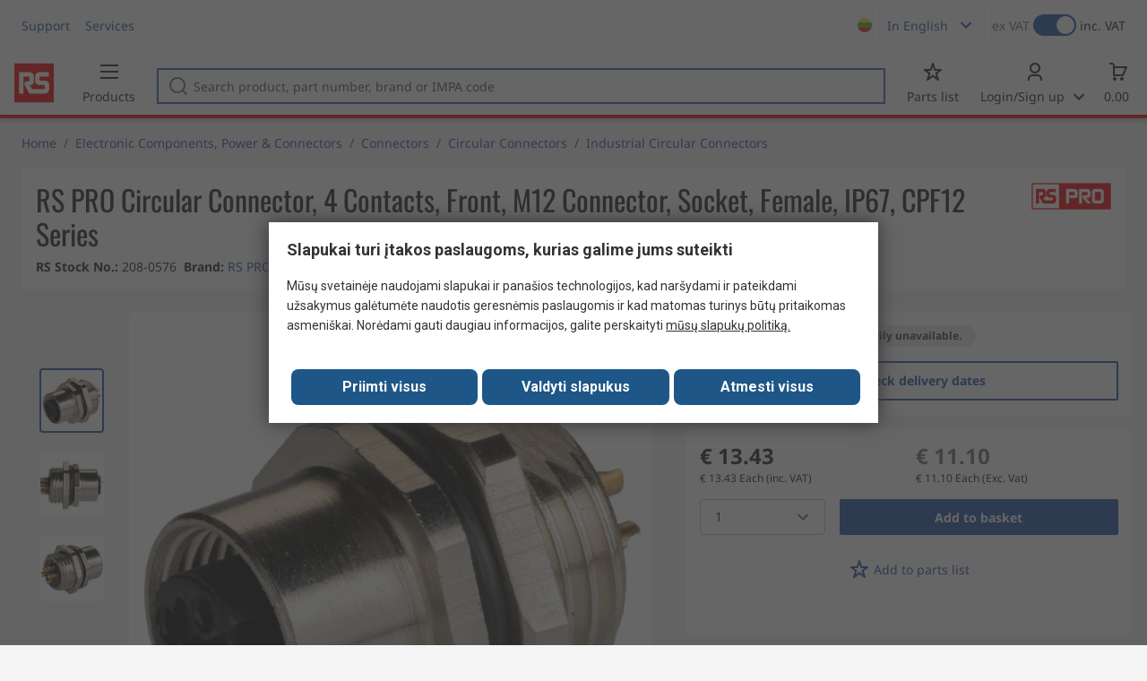

--- FILE ---
content_type: text/html; charset=utf-8
request_url: https://lt.rsdelivers.com/product/rs-pro/rs-pro-circular-connector-4-contacts-front-m12/2080576
body_size: 26901
content:
<!doctype html><html class="rs-page" lang="en"><head><meta charset="utf-8"/><link rel="preconnect" href="https://fonts.googleapis.com"/><link rel="preconnect" href="https://fonts.gstatic.com" crossorigin/><link defer async href="https://fonts.googleapis.com/css2?family=Roboto:wght@400;700&display=swap" rel="stylesheet"/><link rel="icon" href="/favicon.ico"/><meta name="viewport" content="width=device-width,initial-scale=1"/><meta name="theme-color" content="#000000"/><link rel="apple-touch-icon" href="/logo192.png"/><meta name="app-version" content="20240503"/><link rel="manifest" href="/manifest.json"/><title data-react-helmet="true"> RS PRO | RS PRO Circular Connector, 4 Contacts, Front, M12 Connector, Socket, Female, IP67, CPF12 Series | 208-0576 | RS</title>
             <meta data-react-helmet="true" http-equiv="content-language" content="en"/><meta data-react-helmet="true" name="twitter:card" content="summary_large_image"/><meta data-react-helmet="true" name="twitter:site" content="@RSComponents"/><meta data-react-helmet="true" name="twitter:creator" content="@RSComponents"/><meta data-react-helmet="true" name="twitter:title" content="RS PRO Circular Connector, 4 Contacts, Front, M12 Connector, Socket, Female, IP67, CPF12 Series"/><meta data-react-helmet="true" name="twitter:description" content=" "/><meta data-react-helmet="true" property="twitter:image" content="https://res.cloudinary.com/rsc/image/upload/b_rgb:FFFFFF,c_pad,dpr_1.0,f_auto,q_auto,w_700/c_pad,w_700/F2080576-01"/><meta data-react-helmet="true" property="twitter:image" content="https://res.cloudinary.com/rsc/image/upload/b_rgb:FFFFFF,c_pad,dpr_1.0,f_auto,q_auto,w_700/c_pad,w_700/F2080576-03"/><meta data-react-helmet="true" property="twitter:image" content="https://res.cloudinary.com/rsc/image/upload/b_rgb:FFFFFF,c_pad,dpr_1.0,f_auto,q_auto,w_700/c_pad,w_700/F2080576-02"/><meta data-react-helmet="true" itemprop="name" content="RS PRO Circular Connector, 4 Contacts, Front, M12 Connector, Socket, Female, IP67, CPF12 Series  | RS PRO  | RS Lithuania"/><meta data-react-helmet="true" itemprop="url" content="https://lt.rsdelivers.com/product/rs-pro/rs-pro-circular-connector-4-contacts-front-m12/2080576"/><meta data-react-helmet="true" property="og:title" content="RS PRO Circular Connector, 4 Contacts, Front, M12 Connector, Socket, Female, IP67, CPF12 Series  | RS PRO  | RS Lithuania"/><meta data-react-helmet="true" property="og:url" content="https://lt.rsdelivers.com/product/rs-pro/rs-pro-circular-connector-4-contacts-front-m12/2080576"/><meta data-react-helmet="true" property="og:description" content=" RS PRO | RS PRO Circular Connector, 4 Contacts, Front, M12 Connector, Socket, Female, IP67, CPF12 Series | 208-0576 | RS"/><meta data-react-helmet="true" property="og:site_name" content="RS Lithuania"/><meta data-react-helmet="true" property="og:image" content="https://res.cloudinary.com/rsc/image/upload/b_rgb:FFFFFF,c_pad,dpr_1.0,f_auto,q_auto,w_700/c_pad,w_700/F2080576-01"/><meta data-react-helmet="true" property="og:image" content="https://res.cloudinary.com/rsc/image/upload/b_rgb:FFFFFF,c_pad,dpr_1.0,f_auto,q_auto,w_700/c_pad,w_700/F2080576-03"/><meta data-react-helmet="true" property="og:image" content="https://res.cloudinary.com/rsc/image/upload/b_rgb:FFFFFF,c_pad,dpr_1.0,f_auto,q_auto,w_700/c_pad,w_700/F2080576-02"/><meta data-react-helmet="true" property="og:type" content="product"/><meta data-react-helmet="true" property="fb:admins" content="119366978079441"/><meta data-react-helmet="true" property="fb:locale" content="en"/><meta data-react-helmet="true" itemprop="name" content="RS PRO Circular Connector, 4 Contacts, Front, M12 Connector, Socket, Female, IP67, CPF12 Series  | RS PRO  | RS Lithuania"/><meta data-react-helmet="true" itemprop="url" content="https://lt.rsdelivers.com/product/rs-pro/rs-pro-circular-connector-4-contacts-front-m12/2080576"/><meta data-react-helmet="true" property="og:title" content="RS PRO Circular Connector, 4 Contacts, Front, M12 Connector, Socket, Female, IP67, CPF12 Series  | RS PRO  | RS Lithuania"/><meta data-react-helmet="true" property="og:url" content="https://lt.rsdelivers.com/product/rs-pro/rs-pro-circular-connector-4-contacts-front-m12/2080576"/><meta data-react-helmet="true" property="og:description" content=" RS PRO | RS PRO Circular Connector, 4 Contacts, Front, M12 Connector, Socket, Female, IP67, CPF12 Series | 208-0576 | RS"/><meta data-react-helmet="true" property="og:site_name" content="RS Lithuania"/><meta data-react-helmet="true" property="og:image" content="https://res.cloudinary.com/rsc/image/upload/b_rgb:FFFFFF,c_pad,dpr_1.0,f_auto,q_auto,w_700/c_pad,w_700/F2080576-01"/><meta data-react-helmet="true" property="og:image" content="https://res.cloudinary.com/rsc/image/upload/b_rgb:FFFFFF,c_pad,dpr_1.0,f_auto,q_auto,w_700/c_pad,w_700/F2080576-03"/><meta data-react-helmet="true" property="og:image" content="https://res.cloudinary.com/rsc/image/upload/b_rgb:FFFFFF,c_pad,dpr_1.0,f_auto,q_auto,w_700/c_pad,w_700/F2080576-02"/><meta data-react-helmet="true" property="og:type" content="product"/><meta data-react-helmet="true" property="fb:admins" content="119366978079441"/><meta data-react-helmet="true" property="fb:locale" content="en"/><meta data-react-helmet="true" property="product:price:amount" content="13.43"/><meta data-react-helmet="true" property="product:price:currency" content="EUR"/><meta data-react-helmet="true" name="pageTitle" content=" RS PRO | RS PRO Circular Connector, 4 Contacts, Front, M12 Connector, Socket, Female, IP67, CPF12 Series | 208-0576 | RS"/><meta data-react-helmet="true" name="keywords" content="208-0576, RS PRO, RS PRO Circular Connector, 4 Contacts, Front, M12 Connector, Socket, Female, IP67, CPF12 Series, Brand RS Pro, Number of Contacts 4, Product Type Circular Connector, Mount Type Front, Connector Size M12, Current 4A, Plug/Socket Socket, Contact Gender Female"/><meta data-react-helmet="true" name="description" content="208-0576, RS PRO, RS PRO Circular Connector, 4 Contacts, Front, M12 Connector, Socket, Female, IP67, CPF12 Series, Brand RS Pro, Number of Contacts 4, Product Type Circular Connector"/>
             <link data-react-helmet="true" rel="preconnect" href="https://www.google.com"/><link data-react-helmet="true" rel="preconnect" href="https://www.google.com" crossorigin=""/><link data-react-helmet="true" rel="preconnect" href="https://www.google.co.uk"/><link data-react-helmet="true" rel="preconnect" href="https://www.google.co.uk" crossorigin=""/><link data-react-helmet="true" rel="preconnect" href="https://googleads.g.doubleclick.net"/><link data-react-helmet="true" rel="preconnect" href="https://googleads.g.doubleclick.net" crossorigin=""/><link data-react-helmet="true" rel="preconnect" href="https://www.google-analytics.com"/><link data-react-helmet="true" rel="preconnect" href="https://www.google-analytics.com" crossorigin=""/><link data-react-helmet="true" rel="preconnect" href="https://www.googletagmanager.com"/><link data-react-helmet="true" rel="preconnect" href="https://www.googletagmanager.com" crossorigin=""/><link data-react-helmet="true" rel="preconnect" href="https://www.googleadservices.com"/><link data-react-helmet="true" rel="preconnect" href="https://use.typekit.net"/><link data-react-helmet="true" rel="preconnect" href="https://electro.demdex.net"/><link data-react-helmet="true" rel="preconnect" href="https://rscomponentsltd.d3.sc.omtrdc.net"/><link data-react-helmet="true" rel="preconnect" href="https://s.go-mpulse.net"/><link data-react-helmet="true" rel="preconnect" href="https://trial-eum-clienttons-s.akamaihd.net"/><link data-react-helmet="true" rel="preconnect" href="https://trial-eum-clientnsv4-s.akamaihd.net"/><link data-react-helmet="true" rel="preconnect" href="https://res.cloudinary.com"/><link data-react-helmet="true" rel="preconnect" href="https://media.rsdelivers.com"/><link data-react-helmet="true" rel="preconnect" href="https://media2.rsdelivers.com"/><link data-react-helmet="true" rel="preconnect" href="https://data.privacy.ensighten.com"/><link data-react-helmet="true" rel="preconnect" href="https://nexus.ensighten.com/"/><link data-react-helmet="true" rel="canonical" href="https://lt.rsdelivers.com/product/rs-pro/rs-pro-circular-connector-4-contacts-front-m12/2080576"/><link data-react-helmet="true" rel="alternate" hreflang="en-AE" title="English (Arab Emirates)" href="https://ae.rsdelivers.com/product/rs-pro/rs-pro-circular-connector-4-contacts-front-m12/2080576"/><link data-react-helmet="true" rel="alternate" hreflang="en-AZ" title="Azerbaijan" href="https://az.rsdelivers.com/product/rs-pro/rs-pro-circular-connector-4-contacts-front-m12/2080576"/><link data-react-helmet="true" rel="alternate" hreflang="pt-BR" title="Português (Brasil)" href="https://br.rsdelivers.com/product/rs-pro/rs-pro-circular-connector-4-contacts-front-m12/2080576"/><link data-react-helmet="true" rel="alternate" hreflang="es-CL" title="Español (Chile)" href="https://cl.rsdelivers.com/product/rs-pro/rs-pro-circular-connector-4-contacts-front-m12/2080576"/><link data-react-helmet="true" rel="alternate" hreflang="en-CY" title="English (Cyprus)" href="https://cy.rsdelivers.com/product/rs-pro/rs-pro-circular-connector-4-contacts-front-m12/2080576"/><link data-react-helmet="true" rel="alternate" hreflang="en-EE" title="English (Estonia)" href="https://ee.rsdelivers.com/product/rs-pro/rs-pro-circular-connector-4-contacts-front-m12/2080576"/><link data-react-helmet="true" rel="alternate" hreflang="et" title="Eesti keel" href="https://ee.rsdelivers.com/et/product/rs-pro/rs-pro-circular-connector-4-contacts-front-m12/2080576"/><link data-react-helmet="true" rel="alternate" hreflang="en-FI" title="English (Finland)" href="https://fi.rsdelivers.com/product/rs-pro/rs-pro-circular-connector-4-contacts-front-m12/2080576"/><link data-react-helmet="true" rel="alternate" hreflang="fi" title="suomi" href="https://fi.rsdelivers.com/fi/product/rs-pro/rs-pro-circular-connector-4-contacts-front-m12/2080576"/><link data-react-helmet="true" rel="alternate" hreflang="el" title="Ελληνικά" href="https://gr.rsdelivers.com/product/rs-pro/rs-pro-circular-connector-4-contacts-front-m12/2080576"/><link data-react-helmet="true" rel="alternate" hreflang="hr" title="Herzegovinian" href="https://hr.rsdelivers.com/product/rs-pro/rs-pro-circular-connector-4-contacts-front-m12/2080576"/><link data-react-helmet="true" rel="alternate" hreflang="sr" title="Српски" href="https://hr.rsdelivers.com/rs/product/rs-pro/rs-pro-circular-connector-4-contacts-front-m12/2080576"/><link data-react-helmet="true" rel="alternate" hreflang="bs-HR" title="Bosanski" href="https://hr.rsdelivers.com/bh/product/rs-pro/rs-pro-circular-connector-4-contacts-front-m12/2080576"/><link data-react-helmet="true" rel="alternate" hreflang="en-HR" title="English" href="https://hr.rsdelivers.com/me/product/rs-pro/rs-pro-circular-connector-4-contacts-front-m12/2080576"/><link data-react-helmet="true" rel="alternate" hreflang="en-IL" title="English (Israel)" href="https://il.rsdelivers.com/product/rs-pro/rs-pro-circular-connector-4-contacts-front-m12/2080576"/><link data-react-helmet="true" rel="alternate" hreflang="en-IN" title="English (India)" href="https://in.rsdelivers.com/product/rs-pro/rs-pro-circular-connector-4-contacts-front-m12/2080576"/><link data-react-helmet="true" rel="alternate" hreflang="ru-KZ" title="Русский (казахстан)" href="https://kz.rsdelivers.com/product/rs-pro/rs-pro-circular-connector-4-contacts-front-m12/2080576"/><link data-react-helmet="true" rel="alternate" hreflang="en-LT" title="English (Lithuania)" href="https://lt.rsdelivers.com/product/rs-pro/rs-pro-circular-connector-4-contacts-front-m12/2080576"/><link data-react-helmet="true" rel="alternate" hreflang="lt" title="Lietuvių" href="https://lt.rsdelivers.com/lt/product/rs-pro/rs-pro-circular-connector-4-contacts-front-m12/2080576"/><link data-react-helmet="true" rel="alternate" hreflang="en-LV" title="English (Latvia)" href="https://lv.rsdelivers.com/product/rs-pro/rs-pro-circular-connector-4-contacts-front-m12/2080576"/><link data-react-helmet="true" rel="alternate" hreflang="lv" title="Latviešu valoda" href="https://lv.rsdelivers.com/lv/product/rs-pro/rs-pro-circular-connector-4-contacts-front-m12/2080576"/><link data-react-helmet="true" rel="alternate" hreflang="en-LY" title="English (Libya)" href="https://ly.rsdelivers.com/product/rs-pro/rs-pro-circular-connector-4-contacts-front-m12/2080576"/><link data-react-helmet="true" rel="alternate" hreflang="en-MT" title="English (Malta)" href="https://mt.rsdelivers.com/product/rs-pro/rs-pro-circular-connector-4-contacts-front-m12/2080576"/><link data-react-helmet="true" rel="alternate" hreflang="ro" title="Română" href="https://ro.rsdelivers.com/product/rs-pro/rs-pro-circular-connector-4-contacts-front-m12/2080576"/><link data-react-helmet="true" rel="alternate" hreflang="en-SA" title="English (Saudi Arabia)" href="https://sa.rsdelivers.com/product/rs-pro/rs-pro-circular-connector-4-contacts-front-m12/2080576"/><link data-react-helmet="true" rel="alternate" hreflang="sk" title="slovenčina" href="https://sk.rsdelivers.com/product/rs-pro/rs-pro-circular-connector-4-contacts-front-m12/2080576"/><link data-react-helmet="true" rel="alternate" hreflang="tr" title="Türkçe" href="https://tr.rsdelivers.com/product/rs-pro/rs-pro-circular-connector-4-contacts-front-m12/2080576"/><link data-react-helmet="true" rel="alternate" hreflang="x-default" title="English (International)" href="https://int.rsdelivers.com/product/rs-pro/rs-pro-circular-connector-4-contacts-front-m12/2080576"/><link data-react-helmet="true" rel="alternate" hreflang="ar" title="عربى" href="https://eg.rsdelivers.com/product/rs-pro/rs-pro-circular-connector-4-contacts-front-m12/2080576"/><link data-react-helmet="true" rel="alternate" hreflang="en-AG" title="English (Antigua Barbuda)" href="https://export.rsdelivers.com/product/rs-pro/rs-pro-circular-connector-4-contacts-front-m12/2080576"/><link data-react-helmet="true" rel="alternate" hreflang="en-AL" title="English (Albania)" href="https://export.rsdelivers.com/product/rs-pro/rs-pro-circular-connector-4-contacts-front-m12/2080576"/><link data-react-helmet="true" rel="alternate" hreflang="en-AR" title="English (Argentina)" href="https://export.rsdelivers.com/product/rs-pro/rs-pro-circular-connector-4-contacts-front-m12/2080576"/><link data-react-helmet="true" rel="alternate" hreflang="en-BG" title="English (Bulgaria)" href="https://export.rsdelivers.com/product/rs-pro/rs-pro-circular-connector-4-contacts-front-m12/2080576"/><link data-react-helmet="true" rel="alternate" hreflang="en-BO" title="English (Bolivia)" href="https://export.rsdelivers.com/product/rs-pro/rs-pro-circular-connector-4-contacts-front-m12/2080576"/><link data-react-helmet="true" rel="alternate" hreflang="en-CO" title="English (Colombia)" href="https://export.rsdelivers.com/product/rs-pro/rs-pro-circular-connector-4-contacts-front-m12/2080576"/><link data-react-helmet="true" rel="alternate" hreflang="en-CR" title="English (Costa Rica)" href="https://export.rsdelivers.com/product/rs-pro/rs-pro-circular-connector-4-contacts-front-m12/2080576"/><link data-react-helmet="true" rel="alternate" hreflang="en-DO" title="English (Dominican Republic)" href="https://export.rsdelivers.com/product/rs-pro/rs-pro-circular-connector-4-contacts-front-m12/2080576"/><link data-react-helmet="true" rel="alternate" hreflang="en-FO" title="English (Faroe Islands)" href="https://export.rsdelivers.com/product/rs-pro/rs-pro-circular-connector-4-contacts-front-m12/2080576"/><link data-react-helmet="true" rel="alternate" hreflang="en-GG" title="English (Guernsey)" href="https://export.rsdelivers.com/product/rs-pro/rs-pro-circular-connector-4-contacts-front-m12/2080576"/><link data-react-helmet="true" rel="alternate" hreflang="en-GP" title="English (Guadeloupe)" href="https://export.rsdelivers.com/product/rs-pro/rs-pro-circular-connector-4-contacts-front-m12/2080576"/><link data-react-helmet="true" rel="alternate" hreflang="en-IS" title="English (Iceland)" href="https://export.rsdelivers.com/product/rs-pro/rs-pro-circular-connector-4-contacts-front-m12/2080576"/><link data-react-helmet="true" rel="alternate" hreflang="en-JE" title="English (Jersey)" href="https://export.rsdelivers.com/product/rs-pro/rs-pro-circular-connector-4-contacts-front-m12/2080576"/><link data-react-helmet="true" rel="alternate" hreflang="en-MN" title="English (Mongolia)" href="https://export.rsdelivers.com/product/rs-pro/rs-pro-circular-connector-4-contacts-front-m12/2080576"/><link data-react-helmet="true" rel="alternate" hreflang="en-NP" title="English (Nepal)" href="https://export.rsdelivers.com/product/rs-pro/rs-pro-circular-connector-4-contacts-front-m12/2080576"/><link data-react-helmet="true" rel="alternate" hreflang="en-PE" title="English (Peru)" href="https://export.rsdelivers.com/product/rs-pro/rs-pro-circular-connector-4-contacts-front-m12/2080576"/><link data-react-helmet="true" rel="alternate" hreflang="en-PK" title="English (Pakistan)" href="https://export.rsdelivers.com/product/rs-pro/rs-pro-circular-connector-4-contacts-front-m12/2080576"/><link data-react-helmet="true" rel="alternate" hreflang="en-PL" title="English (Poland)" href="https://export.rsdelivers.com/product/rs-pro/rs-pro-circular-connector-4-contacts-front-m12/2080576"/><link data-react-helmet="true" rel="alternate" hreflang="en-QA" title="English (Qatar)" href="https://export.rsdelivers.com/product/rs-pro/rs-pro-circular-connector-4-contacts-front-m12/2080576"/><link data-react-helmet="true" rel="alternate" hreflang="en-SO" title="English (Somalia)" href="https://export.rsdelivers.com/product/rs-pro/rs-pro-circular-connector-4-contacts-front-m12/2080576"/><link data-react-helmet="true" rel="alternate" hreflang="en-VG" title="English (British Virgin Islands)" href="https://export.rsdelivers.com/product/rs-pro/rs-pro-circular-connector-4-contacts-front-m12/2080576"/><link data-react-helmet="true" rel="alternate" hreflang="en-AO" title="English (Angola)" href="https://africa.rsdelivers.com/product/rs-pro/rs-pro-circular-connector-4-contacts-front-m12/2080576"/><link data-react-helmet="true" rel="alternate" hreflang="en-BJ" title="English (Benin)" href="https://africa.rsdelivers.com/product/rs-pro/rs-pro-circular-connector-4-contacts-front-m12/2080576"/><link data-react-helmet="true" rel="alternate" hreflang="en-BW" title="English (Botswana)" href="https://africa.rsdelivers.com/product/rs-pro/rs-pro-circular-connector-4-contacts-front-m12/2080576"/><link data-react-helmet="true" rel="alternate" hreflang="en-BF" title="English (Burkina Faso)" href="https://africa.rsdelivers.com/product/rs-pro/rs-pro-circular-connector-4-contacts-front-m12/2080576"/><link data-react-helmet="true" rel="alternate" hreflang="en-BI" title="English (Burundi)" href="https://africa.rsdelivers.com/product/rs-pro/rs-pro-circular-connector-4-contacts-front-m12/2080576"/><link data-react-helmet="true" rel="alternate" hreflang="en-CM" title="English (Cambodia)" href="https://africa.rsdelivers.com/product/rs-pro/rs-pro-circular-connector-4-contacts-front-m12/2080576"/><link data-react-helmet="true" rel="alternate" hreflang="en-CV" title="English (Cabo Verde)" href="https://africa.rsdelivers.com/product/rs-pro/rs-pro-circular-connector-4-contacts-front-m12/2080576"/><link data-react-helmet="true" rel="alternate" hreflang="en-CF" title="English (The Central African Republic)" href="https://africa.rsdelivers.com/product/rs-pro/rs-pro-circular-connector-4-contacts-front-m12/2080576"/><link data-react-helmet="true" rel="alternate" hreflang="en-TD" title="English (Chad)" href="https://africa.rsdelivers.com/product/rs-pro/rs-pro-circular-connector-4-contacts-front-m12/2080576"/><link data-react-helmet="true" rel="alternate" hreflang="en-KM" title="English (Comoros)" href="https://africa.rsdelivers.com/product/rs-pro/rs-pro-circular-connector-4-contacts-front-m12/2080576"/><link data-react-helmet="true" rel="alternate" hreflang="en-CG" title="English (The Republic of the Congo)" href="https://africa.rsdelivers.com/product/rs-pro/rs-pro-circular-connector-4-contacts-front-m12/2080576"/><link data-react-helmet="true" rel="alternate" hreflang="en-CD" title="English (The Democratic Republic of the Congo)" href="https://africa.rsdelivers.com/product/rs-pro/rs-pro-circular-connector-4-contacts-front-m12/2080576"/><link data-react-helmet="true" rel="alternate" hreflang="en-GQ" title="English (Equatorial Guinea)" href="https://africa.rsdelivers.com/product/rs-pro/rs-pro-circular-connector-4-contacts-front-m12/2080576"/><link data-react-helmet="true" rel="alternate" hreflang="en-ET" title="English (Ethopia)" href="https://africa.rsdelivers.com/product/rs-pro/rs-pro-circular-connector-4-contacts-front-m12/2080576"/><link data-react-helmet="true" rel="alternate" hreflang="en-GA" title="English (Gabon)" href="https://africa.rsdelivers.com/product/rs-pro/rs-pro-circular-connector-4-contacts-front-m12/2080576"/><link data-react-helmet="true" rel="alternate" hreflang="en-GM" title="English (Gambia)" href="https://africa.rsdelivers.com/product/rs-pro/rs-pro-circular-connector-4-contacts-front-m12/2080576"/><link data-react-helmet="true" rel="alternate" hreflang="en-GN" title="English (Guinea)" href="https://africa.rsdelivers.com/product/rs-pro/rs-pro-circular-connector-4-contacts-front-m12/2080576"/><link data-react-helmet="true" rel="alternate" hreflang="en-GW" title="English (Guinea-Bissau)" href="https://africa.rsdelivers.com/product/rs-pro/rs-pro-circular-connector-4-contacts-front-m12/2080576"/><link data-react-helmet="true" rel="alternate" hreflang="en-CI" title="English (Côte dIvoire)" href="https://africa.rsdelivers.com/product/rs-pro/rs-pro-circular-connector-4-contacts-front-m12/2080576"/><link data-react-helmet="true" rel="alternate" hreflang="en-KE" title="English (Kenya)" href="https://africa.rsdelivers.com/product/rs-pro/rs-pro-circular-connector-4-contacts-front-m12/2080576"/><link data-react-helmet="true" rel="alternate" hreflang="en-LS" title="English (Lesotho)" href="https://africa.rsdelivers.com/product/rs-pro/rs-pro-circular-connector-4-contacts-front-m12/2080576"/><link data-react-helmet="true" rel="alternate" hreflang="en-LR" title="English (Liberia)" href="https://africa.rsdelivers.com/product/rs-pro/rs-pro-circular-connector-4-contacts-front-m12/2080576"/><link data-react-helmet="true" rel="alternate" hreflang="en-MG" title="English (Madagascar)" href="https://africa.rsdelivers.com/product/rs-pro/rs-pro-circular-connector-4-contacts-front-m12/2080576"/><link data-react-helmet="true" rel="alternate" hreflang="en-MW" title="English (Malawi)" href="https://africa.rsdelivers.com/product/rs-pro/rs-pro-circular-connector-4-contacts-front-m12/2080576"/><link data-react-helmet="true" rel="alternate" hreflang="en-ML" title="English (Mali)" href="https://africa.rsdelivers.com/product/rs-pro/rs-pro-circular-connector-4-contacts-front-m12/2080576"/><link data-react-helmet="true" rel="alternate" hreflang="en-MU" title="English (Mauritius)" href="https://africa.rsdelivers.com/product/rs-pro/rs-pro-circular-connector-4-contacts-front-m12/2080576"/><link data-react-helmet="true" rel="alternate" hreflang="en-MZ" title="English (Mozambique)" href="https://africa.rsdelivers.com/product/rs-pro/rs-pro-circular-connector-4-contacts-front-m12/2080576"/><link data-react-helmet="true" rel="alternate" hreflang="en-NA" title="English (Namibia)" href="https://africa.rsdelivers.com/product/rs-pro/rs-pro-circular-connector-4-contacts-front-m12/2080576"/><link data-react-helmet="true" rel="alternate" hreflang="en-NE" title="English (Niger)" href="https://africa.rsdelivers.com/product/rs-pro/rs-pro-circular-connector-4-contacts-front-m12/2080576"/><link data-react-helmet="true" rel="alternate" hreflang="en-RW" title="English (Rwanda)" href="https://africa.rsdelivers.com/product/rs-pro/rs-pro-circular-connector-4-contacts-front-m12/2080576"/><link data-react-helmet="true" rel="alternate" hreflang="en-ST" title="English (Sao Tome and Principe)" href="https://africa.rsdelivers.com/product/rs-pro/rs-pro-circular-connector-4-contacts-front-m12/2080576"/><link data-react-helmet="true" rel="alternate" hreflang="en-SN" title="English (Senegal)" href="https://africa.rsdelivers.com/product/rs-pro/rs-pro-circular-connector-4-contacts-front-m12/2080576"/><link data-react-helmet="true" rel="alternate" hreflang="en-SC" title="English (Seychelles)" href="https://africa.rsdelivers.com/product/rs-pro/rs-pro-circular-connector-4-contacts-front-m12/2080576"/><link data-react-helmet="true" rel="alternate" hreflang="en-SL" title="English (Sierra Leone)" href="https://africa.rsdelivers.com/product/rs-pro/rs-pro-circular-connector-4-contacts-front-m12/2080576"/><link data-react-helmet="true" rel="alternate" hreflang="en-SS" title="English (South Sudan)" href="https://africa.rsdelivers.com/product/rs-pro/rs-pro-circular-connector-4-contacts-front-m12/2080576"/><link data-react-helmet="true" rel="alternate" hreflang="en-SZ" title="English (Eswatini)" href="https://africa.rsdelivers.com/product/rs-pro/rs-pro-circular-connector-4-contacts-front-m12/2080576"/><link data-react-helmet="true" rel="alternate" hreflang="en-TZ" title="English (Tanzania)" href="https://africa.rsdelivers.com/product/rs-pro/rs-pro-circular-connector-4-contacts-front-m12/2080576"/><link data-react-helmet="true" rel="alternate" hreflang="en-TG" title="English (Togo)" href="https://africa.rsdelivers.com/product/rs-pro/rs-pro-circular-connector-4-contacts-front-m12/2080576"/><link data-react-helmet="true" rel="alternate" hreflang="en-UG" title="English (Uganda)" href="https://africa.rsdelivers.com/product/rs-pro/rs-pro-circular-connector-4-contacts-front-m12/2080576"/><link data-react-helmet="true" rel="alternate" hreflang="en-ZM" title="English (Zambia)" href="https://africa.rsdelivers.com/product/rs-pro/rs-pro-circular-connector-4-contacts-front-m12/2080576"/><link data-react-helmet="true" rel="alternate" hreflang="en-ZW" title="English (Zimbabwe)" href="https://africa.rsdelivers.com/product/rs-pro/rs-pro-circular-connector-4-contacts-front-m12/2080576"/><link data-react-helmet="true" rel="alternate" hreflang="en-BH" title="English (Bahrain)" href="https://bh.rsdelivers.com/product/rs-pro/rs-pro-circular-connector-4-contacts-front-m12/2080576"/><link data-react-helmet="true" rel="alternate" hreflang="bg" title="Bulgarian (Bulgaria)" href="https://bg.rsdelivers.com/product/rs-pro/rs-pro-circular-connector-4-contacts-front-m12/2080576"/><link data-react-helmet="true" rel="alternate" hreflang="en-OM" title="English (Oman)" href="https://om.rsdelivers.com/product/rs-pro/rs-pro-circular-connector-4-contacts-front-m12/2080576"/><link data-react-helmet="true" rel="alternate" hreflang="fr-FR" title="French (Marocco)" href="https://ma.rsdelivers.com/product/rs-pro/rs-pro-circular-connector-4-contacts-front-m12/2080576"/><link data-react-helmet="true" rel="alternate" hreflang="en-MO" title="English (Macao)" href="https://mo.rsdelivers.com/product/rs-pro/rs-pro-circular-connector-4-contacts-front-m12/2080576"/><link data-react-helmet="true" rel="alternate" hreflang="zh-MO" title="中文（澳門)" href="https://mo.rsdelivers.com/mo/product/rs-pro/rs-pro-circular-connector-4-contacts-front-m12/2080576"/>
             <script data-react-helmet="true" type="text/javascript">var rs = rs || { };
    rs.web = rs.web || { };
    rs.web.digitalData = rs.web.digitalData || {"store":"lt","currencyCode":"EUR","page_type":"new product","page_name":"product:2080576","ecSystemId":"responsive","site_type":"responsive","page_creation_date":"new product – 01/02/2021","product_page_id":"2080576","product_page_desc":"RS PRO Circular Connector, 4 Contacts, Front, M12 Connector, Socket, Female, IP67, CPF12 Series","product_page_price":"11.10","product_node_id":["PSB_346947","PSSS_435563","PSS_435580","PSF_435588"],"mpn":"","supplier_brand":"RS PRO","Contains_POA":false,"product_page_stock_level":"unknown/error","product_video":"no video","product_page_stock_volume":"undefined"}    
    var utag_data = rs.web.digitalData;
    </script><script data-react-helmet="true" type="text/javascript" src="https://nexus.ensighten.com/rscomponents/rsdeliversprod/Bootstrap.js"></script><script data-react-helmet="true" type="application/ld+json">{"@context":"http://schema.org/","@type":"Product","@id":"https://lt.rsdelivers.com/product/rs-pro/rs-pro-circular-connector-4-contacts-front-m12/2080576","name":"RS PRO Circular Connector, 4 Contacts, Front, M12 Connector, Socket, Female, IP67, CPF12 Series","productID":"208-0576","sku":"2080576","image":["https://res.cloudinary.com/rsc/image/upload/b_rgb:FFFFFF,c_pad,dpr_1.0,f_auto,q_auto,w_700/c_pad,w_700/F2080576-01.jpg","https://res.cloudinary.com/rsc/image/upload/b_rgb:FFFFFF,c_pad,dpr_1.0,f_auto,q_auto,w_700/c_pad,w_700/F2080576-03.jpg","https://res.cloudinary.com/rsc/image/upload/b_rgb:FFFFFF,c_pad,dpr_1.0,f_auto,q_auto,w_700/c_pad,w_700/F2080576-02.jpg"],"description":[],"manufacturer":"RS PRO","mpn":"","logo":"https://media.rs-online.com/brand/M3385-01.jpg.jpg","category":"Connectors > Circular Connectors > Industrial Circular Connectors","brand":{"@type":"Brand","name":"RS PRO"},"itemCondition":"http://schema.org/NewCondition","url":"https://lt.rsdelivers.com/product/rs-pro/rs-pro-circular-connector-4-contacts-front-m12/2080576","additionalProperty":[{"@type":"PropertyValue","name":"Brand","value":"RS Pro"},{"@type":"PropertyValue","name":"Number of Contacts","value":"4"},{"@type":"PropertyValue","name":"Product Type","value":"Circular Connector"},{"@type":"PropertyValue","name":"Mount Type","value":"Front"},{"@type":"PropertyValue","name":"Connector Size","value":"M12"},{"@type":"PropertyValue","name":"Current","value":"4A"},{"@type":"PropertyValue","name":"Plug/Socket","value":"Socket"},{"@type":"PropertyValue","name":"Contact Gender","value":"Female"},{"@type":"PropertyValue","name":"IP Rating","value":"IP67"},{"@type":"PropertyValue","name":"Orientation","value":"Straight"},{"@type":"PropertyValue","name":"Series","value":"CPF12"},{"@type":"PropertyValue","name":"Coding","value":"A"},{"@type":"PropertyValue","name":"Voltage","value":"250 V"},{"@type":"PropertyValue","name":"Mating Type","value":"Screw Coupling"},{"@type":"PropertyValue","name":"Shell Size","value":"18 mm"},{"@type":"PropertyValue","name":"Minimum Operating Temperature","value":"-25°C"},{"@type":"PropertyValue","name":"Termination Type","value":"Clamp"},{"@type":"PropertyValue","name":"Housing Material","value":"Brass"},{"@type":"PropertyValue","name":"Maximum Operating Temperature","value":"75°C"},{"@type":"PropertyValue","name":"Pole Format","value":"4"},{"@type":"PropertyValue","name":"Standards/Approvals","value":"No"},{"@type":"PropertyValue","name":"Contact Plating","value":"Gold Flash"},{"@type":"PropertyValue","name":"Contact Material","value":"Copper Zinc Alloy"},{"@type":"PropertyValue","name":"Country of Origin","value":"India"}],"width":{"@type":"Distance","name":"101mm"},"height":{"@type":"Distance","name":"23mm"},"depth":{"@type":"Distance","name":"118mm"},"offers":{"@type":"AggregateOffer","priceCurrency":"EUR","availability":"http://schema.org/LimitedAvailability","itemCondition":"http://schema.org/NewCondition","priceValidUntil":"2026-01-14","lowPrice":10.77,"offerCount":5,"highPrice":13.43,"seller":{"@type":"Organization","name":"YE RS Solutions UAB","email":"sales@rsdelivers.lt","telephone":"+370 5 239 7850","address":{"@type":"PostalAddress","streetAddress":"YE RS Solutions UAB","addressRegion":"","postalCode":" LT-02184 Vilnius","addressCountry":" Lithuania"}},"offers":[{"@type":"Offer","priceCurrency":"EUR","price":13.43,"eligibleQuantity":{"unitCode":"C62","minValue":1,"maxValue":4}},{"@type":"Offer","priceCurrency":"EUR","price":13.19,"eligibleQuantity":{"unitCode":"C62","minValue":5,"maxValue":9}},{"@type":"Offer","priceCurrency":"EUR","price":12.95,"eligibleQuantity":{"unitCode":"C62","minValue":10,"maxValue":49}},{"@type":"Offer","priceCurrency":"EUR","price":12.1,"eligibleQuantity":{"unitCode":"C62","minValue":50,"maxValue":99}},{"@type":"Offer","priceCurrency":"EUR","price":10.77,"eligibleQuantity":{"unitCode":"C62","minValue":100,"maxValue":2147483647}}]}}</script><script data-react-helmet="true" type="application/ld+json">{"@context":"http://schema.org/","@type":"BreadcrumbList","name":"Breadcrumb","@id":"https://lt.rsdelivers.com/product/rs-pro/rs-pro-circular-connector-4-contacts-front-m12/2080576","itemListElement":[{"@type":"ListItem","position":0,"item":{"@id":"https://lt.rsdelivers.com/category/electronic-components-power-connectors/2","name":"Electronic Components, Power & Connectors"}},{"@type":"ListItem","position":1,"item":{"@id":"https://lt.rsdelivers.com/category/connectors/10558","name":"Connectors"}},{"@type":"ListItem","position":2,"item":{"@id":"https://lt.rsdelivers.com/category/circular-connectors/10576","name":"Circular Connectors"}},{"@type":"ListItem","position":3,"item":{"@id":"https://lt.rsdelivers.com/category/industrial-circular-connectors/10956","name":"Industrial Circular Connectors"}}]}</script><script data-react-helmet="true" >function showLine(stockCode) {window.location.href = '/productpage/productpage?stockcode=' + stockCode;}</script><script defer="defer" src="/static/js/main.576222f9.js"></script><link defer async href="/static/css/main.771ccdab.css" rel="stylesheet">
<script>(window.BOOMR_mq=window.BOOMR_mq||[]).push(["addVar",{"rua.upush":"false","rua.cpush":"false","rua.upre":"false","rua.cpre":"false","rua.uprl":"false","rua.cprl":"false","rua.cprf":"false","rua.trans":"","rua.cook":"false","rua.ims":"false","rua.ufprl":"false","rua.cfprl":"false","rua.isuxp":"false","rua.texp":"norulematch","rua.ceh":"false","rua.ueh":"false","rua.ieh.st":"0"}]);</script>
                              <script>!function(a){var e="https://s.go-mpulse.net/boomerang/",t="addEventListener";if("False"=="True")a.BOOMR_config=a.BOOMR_config||{},a.BOOMR_config.PageParams=a.BOOMR_config.PageParams||{},a.BOOMR_config.PageParams.pci=!0,e="https://s2.go-mpulse.net/boomerang/";if(window.BOOMR_API_key="KFTDU-542WM-ZXNVK-AFZK4-YY3YJ",function(){function n(e){a.BOOMR_onload=e&&e.timeStamp||(new Date).getTime()}if(!a.BOOMR||!a.BOOMR.version&&!a.BOOMR.snippetExecuted){a.BOOMR=a.BOOMR||{},a.BOOMR.snippetExecuted=!0;var i,_,o,r=document.createElement("iframe");if(a[t])a[t]("load",n,!1);else if(a.attachEvent)a.attachEvent("onload",n);r.src="javascript:void(0)",r.title="",r.role="presentation",(r.frameElement||r).style.cssText="width:0;height:0;border:0;display:none;",o=document.getElementsByTagName("script")[0],o.parentNode.insertBefore(r,o);try{_=r.contentWindow.document}catch(O){i=document.domain,r.src="javascript:var d=document.open();d.domain='"+i+"';void(0);",_=r.contentWindow.document}_.open()._l=function(){var a=this.createElement("script");if(i)this.domain=i;a.id="boomr-if-as",a.src=e+"KFTDU-542WM-ZXNVK-AFZK4-YY3YJ",BOOMR_lstart=(new Date).getTime(),this.body.appendChild(a)},_.write("<bo"+'dy onload="document._l();">'),_.close()}}(),"".length>0)if(a&&"performance"in a&&a.performance&&"function"==typeof a.performance.setResourceTimingBufferSize)a.performance.setResourceTimingBufferSize();!function(){if(BOOMR=a.BOOMR||{},BOOMR.plugins=BOOMR.plugins||{},!BOOMR.plugins.AK){var e=""=="true"?1:0,t="",n="ck75q7axydoeu2liblua-f-e4075ffa6-clientnsv4-s.akamaihd.net",i="false"=="true"?2:1,_={"ak.v":"39","ak.cp":"850019","ak.ai":parseInt("540994",10),"ak.ol":"0","ak.cr":9,"ak.ipv":4,"ak.proto":"h2","ak.rid":"22f4218","ak.r":43591,"ak.a2":e,"ak.m":"dsca","ak.n":"essl","ak.bpcip":"18.191.216.0","ak.cport":51068,"ak.gh":"23.192.219.18","ak.quicv":"","ak.tlsv":"tls1.3","ak.0rtt":"","ak.0rtt.ed":"","ak.csrc":"-","ak.acc":"","ak.t":"1768426216","ak.ak":"hOBiQwZUYzCg5VSAfCLimQ==MZZeJVBp06kwmwH9wfGpWjlZIOmJZ2nvDBBI2yAomgHQ50vky3I7Ow0fbgE8eBSyBzY87D7HUEcTzMj8w7fmLidJObO3mqa6UktdAiGBAR6E4L1f2tks4JApwJTemicb8lJnyRq9i2Lzt6D5ohSX1chzjZFsIqM9/hiaDhB+xREcmFYkRIJr19UtDqZp7xjAUsQX2Xdo7pq2CpLWb7f5pfLXi4uhzAPQRGSd092+q1rhOKGLt01IiMQWvTB66wjIXrnl7ua8X31eovDaUVL9BYAZHlfd7+ukG0sThoZWpb2BjNo/xEotV0BTWRniyXcAdvKzOm51JqvflLX5+aQqI+KSJS7llBz0TFQ4lXFqiaGWXTeLZPHTVxygPegxB7ZWNhL/DCMsRPv0gGXFs0tSGVdbUkj4z20ZJf2ly8HlrhU=","ak.pv":"246","ak.dpoabenc":"","ak.tf":i};if(""!==t)_["ak.ruds"]=t;var o={i:!1,av:function(e){var t="http.initiator";if(e&&(!e[t]||"spa_hard"===e[t]))_["ak.feo"]=void 0!==a.aFeoApplied?1:0,BOOMR.addVar(_)},rv:function(){var a=["ak.bpcip","ak.cport","ak.cr","ak.csrc","ak.gh","ak.ipv","ak.m","ak.n","ak.ol","ak.proto","ak.quicv","ak.tlsv","ak.0rtt","ak.0rtt.ed","ak.r","ak.acc","ak.t","ak.tf"];BOOMR.removeVar(a)}};BOOMR.plugins.AK={akVars:_,akDNSPreFetchDomain:n,init:function(){if(!o.i){var a=BOOMR.subscribe;a("before_beacon",o.av,null,null),a("onbeacon",o.rv,null,null),o.i=!0}return this},is_complete:function(){return!0}}}}()}(window);</script></head><body><noscript>You need to enable JavaScript to run this app.</noscript><div id="root"><div id="pageWrapper" class="page-wrapper"><div class="page-content-wrapper "><div class="content"><div class="product-detail-page-component_pdp-container__dTPpz" style="--design-spark-title-height:undefinedpx"><div class="inner-page-wrapper product-detail-page-component_product-header__swJ7P"><div class="card-component_card-component__jvndg 
        
         card-component_card-radius__0xl03 product-detail-page-component_title-card__qZBwg card-component_padding__X2yJa card-component_white__8lLYD"><div class="product-detail-page-component_title-block-wrapper__84qum" data-verbolia-id="title-block-wrapper"><div class="product-detail-page-component_title-block__ZixZY"><h1 class="title product-detail-page-component_title__SNE75">RS PRO Circular Connector, 4 Contacts, Front, M12 Connector, Socket, Female, IP67, CPF12 Series</h1><div class="product-detail-page-component_info__lA0cx product-detail-page-component_prod-info__8JMqb"><span><span class="product-detail-page-component_prod-info-title__OfUFs">RS Stock No.<!-- -->: </span>208-0576</span><span><span class="product-detail-page-component_prod-info-title__OfUFs">Brand<!-- -->: </span><a href="/productlist/search?query=rs%20pro">RS PRO</a></span></div></div><a href="/productlist/search?query=RS PRO"><img alt="brand-logo" src="https://media.rs-online.com/brand/M3385-01.jpg" class="product-detail-page-component_brand-logo__W1yS5"/></a></div></div></div><div class="product-detail-page-component_product-body__5pcdV" data-verbolia-id="product-detail-page-product-body"><div class="inner-page-wrapper"><div class="product-detail-page-component_top-area__v2Wnr" data-verbolia-id="top-area"><div class="product-detail-page-component_media-area__Xa6Vw" data-verbolia-id="media-area"><div class="media-carousel-component_gallery-container__rRDde"><div></div><div class="media-carousel-component_main-container__jCA9k " data-verbolia-id="media-carousel-main-container"><svg class="
        media-carousel-component_chevron__FpUG6
        media-carousel-component_left__8BQlC
         
        media-carousel-component_disabled__Q69zI" fill="currentColor" width="24" height="24" viewBox="0 0 24 24"><svg xmlns="http://www.w3.org/2000/svg" viewBox="0 0 24 24"><path d="M13.295 6.705a.997.997 0 0 1 1.411 1.41L10.83 12l3.876 3.885a.997.997 0 0 1-1.411 1.41l-4.588-4.588a1 1 0 0 1 0-1.414l4.588-4.588z"></path></svg></svg><svg class="
          media-carousel-component_chevron__FpUG6
        media-carousel-component_right__G+F+D
         
        " fill="currentColor" width="24" height="24" viewBox="0 0 24 24"><svg xmlns="http://www.w3.org/2000/svg" viewBox="0 0 24 24"><path d="M10.115 6.705a.998.998 0 0 0-1.411 1.41L12.58 12l-3.876 3.885a.998.998 0 0 0 1.411 1.41l4.588-4.588a1 1 0 0 0 0-1.414l-4.588-4.588z"></path></svg></svg></div><div class="media-carousel-component_pi-wrapper__m-lEy" data-verbolia-id="media-carousel-counter"></div><div class="media-carousel-component_modal-wrapper__JIjh0 media-carousel-component_hide__q463-"></div></div><div class="product-detail-page-component_expand-search-btns__wiQNF" data-verbolia-id="expand-search-btns"><a class="button-component_button-component__Q1Ue2 button-component_outline__rWJfd button-component_default__id1n-     " tabindex="0" aria-disabled="false" data-verbolia-id="view-all-in-category" href="/browse/electronic-components-power-connectors/connectors/circular-connectors/industrial-circular-connectors"><span class="">View all in Industrial Circular Connectors</span></a><button type="button" class="button-component_button-component__Q1Ue2 button-component_outline__rWJfd button-component_default__id1n-     " tabindex="0"><span class="">Search for similar products</span></button></div><div id="product-info-desktop" class="product-detail-page-component_product-info-desktop__uWRK6"><div class="product-detail-page-component_product-cards__rRday"><div class="card-component_card-component__jvndg 
        
         card-component_corner-round__UYp5y technical-documents-component_documents-container__5bYtS card-component_padding__X2yJa card-component_white__8lLYD" data-verbolia-id="technical-documents-container"><p class="technical-documents-component_title__tJZQt">Technical Document</p><div class="technical-documents-component_documents__MQkG2"><div class="technical-documents-component_doc-wrapper__vyShu"><div class="technical-documents-component_doc-container__-BrCF"><div class="technical-documents-component_icon__gFRaN "><svg fill="currentColor" width="24" height="24" viewBox="0 0 24 24"><svg xmlns="http://www.w3.org/2000/svg" viewBox="-4 0 32 24"><path d="M20.546 5.65 15.95 1.054A3.578 3.578 0 0 0 13.404 0H3.6a1.2 1.2 0 0 0-1.2 1.2v21.6A1.2 1.2 0 0 0 3.6 24h16.8a1.2 1.2 0 0 0 1.2-1.2V8.194c0-.963-.375-1.865-1.054-2.547v.003ZM14.31 2.808l4.485 4.486A3.615 3.615 0 0 0 18 7.202h-3.6V3.6c0-.274-.034-.538-.091-.794v.002Zm4.89 18.794H4.8V2.4h6A1.2 1.2 0 0 1 12 3.6v6h6a1.2 1.2 0 0 1 1.2 1.2v10.802Z"></path></svg></svg></div><div class="technical-documents-component_document__rUPlx"><div class="technical-documents-component_links__CKcvd"><button type="button" class="button-component_button-component__Q1Ue2 button-component_text__0M7v4 button-component_default__id1n-  technical-documents-component_link__ZLOee   " tabindex="0" target="_blank"><span class="">RoHS Certificate of Compliance</span></button></div></div></div></div><div class="technical-documents-component_doc-wrapper__vyShu"><div class="technical-documents-component_doc-container__-BrCF"><div class="technical-documents-component_icon__gFRaN "><svg fill="currentColor" width="24" height="24" viewBox="0 0 24 24"><svg xmlns="http://www.w3.org/2000/svg" viewBox="-4 0 32 24"><path d="M20.546 5.65 15.95 1.054A3.578 3.578 0 0 0 13.404 0H3.6a1.2 1.2 0 0 0-1.2 1.2v21.6A1.2 1.2 0 0 0 3.6 24h16.8a1.2 1.2 0 0 0 1.2-1.2V8.194c0-.963-.375-1.865-1.054-2.547v.003ZM14.31 2.808l4.485 4.486A3.615 3.615 0 0 0 18 7.202h-3.6V3.6c0-.274-.034-.538-.091-.794v.002Zm4.89 18.794H4.8V2.4h6A1.2 1.2 0 0 1 12 3.6v6h6a1.2 1.2 0 0 1 1.2 1.2v10.802Z"></path></svg></svg></div><div class="technical-documents-component_document__rUPlx"><div class="technical-documents-component_links__CKcvd"><button type="button" class="button-component_button-component__Q1Ue2 button-component_text__0M7v4 button-component_default__id1n-  technical-documents-component_link__ZLOee   " tabindex="0" target="_blank"><span class="">Statement of Conformity</span></button></div></div></div></div></div></div><div class="card-component_card-component__jvndg 
        
         card-component_card-radius__0xl03 product-detail-page-component_specifications__uoEQR card-component_padding__X2yJa card-component_white__8lLYD" data-verbolia-id="product-detail-page-specifications"><p class="card-component_title__-JnZR product-detail-page-component_card-title__KhB3f">Specifications</p><div class="product-detail-page-component_spec-list__dBSkc" data-verbolia-id="spec-list"><div class="product-detail-page-component_spec__+t6Gl"><p class="snippet product-detail-page-component_label__WHOyk">Brand</p><a class="snippet product-detail-page-component_value__oHI1h product-detail-page-component_brand-link-spec__SVwFh" href="/productlist/search?query=rs pro">RS Pro</a></div><div class="product-detail-page-component_spec__+t6Gl"><p class="snippet product-detail-page-component_label__WHOyk">Number of Contacts</p><p class="snippet product-detail-page-component_value__oHI1h">4</p></div><div class="product-detail-page-component_spec__+t6Gl"><p class="snippet product-detail-page-component_label__WHOyk">Product Type</p><p class="snippet product-detail-page-component_value__oHI1h">Circular Connector</p></div><div class="product-detail-page-component_spec__+t6Gl"><p class="snippet product-detail-page-component_label__WHOyk">Mount Type</p><p class="snippet product-detail-page-component_value__oHI1h">Front</p></div><div class="product-detail-page-component_spec__+t6Gl"><p class="snippet product-detail-page-component_label__WHOyk">Connector Size</p><p class="snippet product-detail-page-component_value__oHI1h">M12</p></div><div class="product-detail-page-component_spec__+t6Gl"><p class="snippet product-detail-page-component_label__WHOyk">Current</p><p class="snippet product-detail-page-component_value__oHI1h">4A</p></div><div class="product-detail-page-component_spec__+t6Gl"><p class="snippet product-detail-page-component_label__WHOyk">Plug/Socket</p><p class="snippet product-detail-page-component_value__oHI1h">Socket</p></div><div class="product-detail-page-component_spec__+t6Gl"><p class="snippet product-detail-page-component_label__WHOyk">Contact Gender</p><p class="snippet product-detail-page-component_value__oHI1h">Female</p></div><div class="product-detail-page-component_spec__+t6Gl"><p class="snippet product-detail-page-component_label__WHOyk">IP Rating</p><p class="snippet product-detail-page-component_value__oHI1h">IP67</p></div><div class="product-detail-page-component_spec__+t6Gl"><p class="snippet product-detail-page-component_label__WHOyk">Orientation</p><p class="snippet product-detail-page-component_value__oHI1h">Straight</p></div><div class="product-detail-page-component_spec__+t6Gl"><p class="snippet product-detail-page-component_label__WHOyk">Series</p><p class="snippet product-detail-page-component_value__oHI1h">CPF12</p></div><div class="product-detail-page-component_spec__+t6Gl"><p class="snippet product-detail-page-component_label__WHOyk">Coding</p><p class="snippet product-detail-page-component_value__oHI1h">A</p></div><div class="product-detail-page-component_spec__+t6Gl"><p class="snippet product-detail-page-component_label__WHOyk">Voltage</p><p class="snippet product-detail-page-component_value__oHI1h">250 V</p></div><div class="product-detail-page-component_spec__+t6Gl"><p class="snippet product-detail-page-component_label__WHOyk">Mating Type</p><p class="snippet product-detail-page-component_value__oHI1h">Screw Coupling</p></div><div class="product-detail-page-component_spec__+t6Gl"><p class="snippet product-detail-page-component_label__WHOyk">Shell Size</p><p class="snippet product-detail-page-component_value__oHI1h">18 mm</p></div><div class="product-detail-page-component_spec__+t6Gl"><p class="snippet product-detail-page-component_label__WHOyk">Minimum Operating Temperature</p><p class="snippet product-detail-page-component_value__oHI1h">-25°C</p></div><div class="product-detail-page-component_spec__+t6Gl"><p class="snippet product-detail-page-component_label__WHOyk">Termination Type</p><p class="snippet product-detail-page-component_value__oHI1h">Clamp</p></div><div class="product-detail-page-component_spec__+t6Gl"><p class="snippet product-detail-page-component_label__WHOyk">Housing Material</p><p class="snippet product-detail-page-component_value__oHI1h">Brass</p></div><div class="product-detail-page-component_spec__+t6Gl"><p class="snippet product-detail-page-component_label__WHOyk">Maximum Operating Temperature</p><p class="snippet product-detail-page-component_value__oHI1h">75°C</p></div><div class="product-detail-page-component_spec__+t6Gl"><p class="snippet product-detail-page-component_label__WHOyk">Pole Format</p><p class="snippet product-detail-page-component_value__oHI1h">4</p></div><div class="product-detail-page-component_spec__+t6Gl"><p class="snippet product-detail-page-component_label__WHOyk">Standards/Approvals</p><p class="snippet product-detail-page-component_value__oHI1h">No</p></div><div class="product-detail-page-component_spec__+t6Gl"><p class="snippet product-detail-page-component_label__WHOyk">Contact Plating</p><p class="snippet product-detail-page-component_value__oHI1h">Gold Flash</p></div><div class="product-detail-page-component_spec__+t6Gl"><p class="snippet product-detail-page-component_label__WHOyk">Contact Material</p><p class="snippet product-detail-page-component_value__oHI1h">Copper Zinc Alloy</p></div><div class="product-detail-page-component_spec__+t6Gl"><p class="snippet product-detail-page-component_label__WHOyk">Country of Origin</p><p class="snippet product-detail-page-component_value__oHI1h">India</p></div></div></div><div class="product-detail-page-component_lte-tablet-design-spark-banner-not-visible__0AiSg"></div><div class="product-detail-page-component_alternative-products-lte-tablet__D4Ayw" data-verbolia-id="alternative-products-tablet"><div class="alternative-products-component_container__I-wrH product-detail-page-component_alternative-products__wbHOL"><span class="alternative-products-component_alternative-product-title__OI23h">You may be interested in</span><div><div class="alternative-products-component_products-container__OYOKA"><div class="alternative-products-item-component_alternative-product-container__iKkc0"><a class="alternative-products-item-component_thumb-container__xjZzP" href="/product/te-connectivity/1838891-2/te-connectivity-circular-connector-4-contacts-m12/6693419"><img src="https://res.cloudinary.com/rsc/image/upload/b_rgb:FFFFFF,c_pad,dpr_1.0,f_auto,q_auto,w_700/c_pad,w_700/F6693419-01" alt="TE Connectivity Circular Connector, 4 Contacts, Panel, M12 Connector, Socket, Female, IP67, M12 Series"/></a><div class="alternative-products-item-component_product-details__LKVMY"><div class="alternative-products-item-component_product-info-container__hjbvn"><a class="alternative-products-item-component_title__ohNJJ" href="/product/te-connectivity/1838891-2/te-connectivity-circular-connector-4-contacts-m12/6693419">TE Connectivity Circular Connector, 4 Contacts, Panel, M12 Connector, Socket, Female, IP67, M12 Series</a><span><span>Brand<!-- -->: </span><a href="/productlist/search?query=te connectivity">TE Connectivity</a></span></div><div class="alternative-products-item-component_price-area__A3GJh"><span class="alternative-products-item-component_price__h18jA">€ 38.96</span><span class="alternative-products-item-component_vat__OBBw3">Each<!-- --> <!-- -->(Exc. Vat)</span></div></div></div></div></div></div></div></div></div></div><div class="product-detail-page-component_price-area-wrapper__O7UFS" data-verbolia-id="price-area-wrapper"><div class="product-detail-page-component_price-area__SbXDp" data-verbolia-id="price-area"><div class="card-component_card-component__jvndg 
        
         card-component_corner-round__UYp5y product-detail-page-component_stock__cmo9r product-detail-page-component_DTP-stock__ySTbv card-component_padding__X2yJa card-component_white__8lLYD" data-verbolia-id="product-detail-page-dtp-stock"><div class="dtp-stock-badge-component_dtp-stock-badge-container__TA31L undefined"><div class="badge-component_badge-component-wrapper__dFluu"><div class="badge-component_badge-component__1AONl badge-component_mono__koGs9 badge-component_small__FzJ7T " style="--border-radius:4rem"><div class="badge-component_icon-wrapper__pkpWp"><svg class="badge-component_icon__7smE3" fill="currentColor" width="24" height="24" viewBox="0 0 24 24"><svg viewBox="0 0 24 24" xmlns="http://www.w3.org/2000/svg"><path d="M19.8728 17.1271L12.8083 5.44837C12.4462 4.85054 11.5453 4.85054 11.1832 5.44837L4.12712 17.1271C3.76506 17.7249 4.21974 18.4743 4.94387 18.4743H19.0644C19.7801 18.4743 20.2348 17.7249 19.8728 17.1271ZM12.842 16.7903H11.1579V15.1063H12.842V16.7903ZM12.842 13.4222H11.1579V9.21217H12.842V13.4222Z"></path></svg></svg></div><div class="badge-component_children__R4a9s  "><p class="dtp-stock-badge-component_stock-title__IcT4x"><b>Stock information temporarily unavailable.</b></p></div></div></div></div><button type="button" class="button-component_button-component__Q1Ue2 button-component_outline__rWJfd button-component_default__id1n-     button-component_disabled__PnyTE" tabindex="-1" disabled="" aria-label="van" id="checkDeliveryDates"><svg class="button-component_icon__wbmY7" fill="currentColor" width="24" height="24" viewBox="0 0 24 24"><svg viewBox="0 0 24 24" xmlns="http://www.w3.org/2000/svg"><path fill-rule="evenodd" clip-rule="evenodd" d="M14 6H5V15H5.76389C6.31321 14.3863 7.1115 14 8 14C8.8885 14 9.68679 14.3863 10.2361 15H13.7639C13.8382 14.917 13.917 14.8382 14 14.7639V8V6ZM16 14C16.8885 14 17.6868 14.3863 18.2361 15H19V12.9244L17.7003 10H16V14ZM19 17H21V12.5L19 8H16V4H3V17H5C5 18.6569 6.34315 20 8 20C9.65685 20 11 18.6569 11 17H13C13 18.6569 14.3431 20 16 20C17.6569 20 19 18.6569 19 17ZM8 18C8.55228 18 9 17.5523 9 17C9 16.4477 8.55228 16 8 16C7.44772 16 7 16.4477 7 17C7 17.5523 7.44772 18 8 18ZM16 18C16.5523 18 17 17.5523 17 17C17 16.4477 16.5523 16 16 16C15.4477 16 15 16.4477 15 17C15 17.5523 15.4477 18 16 18Z"></path></svg></svg><span class="">Check delivery dates</span></button></div><div><div class="price-area-component_pricing-container-wrapper__mUA56"><div class="card-component_card-component__jvndg 
        
          price-area-component_pricing-container__L0zDQ card-component_padding__X2yJa card-component_white__8lLYD"><div class="add-to-basket-cta-component_add-to-basket-cta__jMmkW"><div class="add-to-basket-cta-component_price-details__ed7c-" data-verbolia-id="add-to-basket-cta-price-details"><div class="add-to-basket-cta-component_price-line__irLxT "><div class="add-to-basket-cta-component_price-block__5-szc add-to-basket-cta-component_selected__UgPa5 "><div class="add-to-basket-cta-component_price__BnOPi add-to-basket-cta-component_single-price__X5q-e"><div class="add-to-basket-cta-component_unit-price-container__bdawJ"><p class="add-to-basket-cta-component_unit-price__eWEb+">€ 11.10</p></div></div><p class="add-to-basket-cta-component_container__Uik5K">€ 11.10<!-- --> <!-- -->Each<!-- --> <!-- -->(Exc. Vat)</p></div><div class="add-to-basket-cta-component_price-block__5-szc  "><div class="add-to-basket-cta-component_price__BnOPi add-to-basket-cta-component_single-price__X5q-e"><div class="add-to-basket-cta-component_unit-price-container__bdawJ"><p class="add-to-basket-cta-component_unit-price__eWEb+">€ 13.43</p></div></div><p class="add-to-basket-cta-component_container__Uik5K">€ 13.43<!-- --> <!-- -->Each<!-- --> <!-- -->(inc. VAT)</p></div></div><div class="snippet add-to-basket-cta-component_title__nbhNv">RS PRO Circular Connector, 4 Contacts, Front, M12 Connector, Socket, Female, IP67, CPF12 Series</div></div><div class="add-to-basket-cta-component_cta-area-wrapper__rnk5q " data-verbolia-id="add-to-basket-cta-area-wrapper"><div class="add-to-basket-cta-component_cta-area__3aJhV" data-verbolia-id="add-to-basket-cta-area"><div class="qty-selector-dropdown-component_qty-selector-dropdown-wrapper__RHwJs add-to-basket-cta-component_qty-selector__OqWNq"><div style="--display-search-modal:none;--display-slide-up:block" class="dropdown-component_dropdown-component__6vB8z qty-selector-dropdown-component_qty-selector-dropdown__RWOCB  dropdown-component_white__KwtNx"><div class="dropdown-component_info__ve0eJ"></div><div class="dropdown-component_dropdown-wrapper__xvVHP"><div><div tabindex="0" data-testid="dropdown" class="dropdown-component_option-container__9-7pH
           
              dropdown-component_search-div__ANXLP"><div class="dropdown-component_selected-option__8SJj5" data-testid="selected-elt"><p>1</p></div><svg class="dropdown-component_icon__XiZw0" fill="currentColor" width="24" height="24" viewBox="0 0 24 24"><svg xmlns="http://www.w3.org/2000/svg" viewBox="0 0 24 24"><path d="M16.59 8.59L12 13.17 7.41 8.59 6 10l6 6 6-6z"></path><path d="M0 0h24v24H0z" fill="none"></path></svg></svg></div></div><div data-testid="dropdown-content" class="dropdown-component_dropdown-content__40-hq hide  "><div class="dropdown-component_mobile-header__DKjAv"><span class="dropdown-component_placeholder__3hS37"></span><svg data-testid="close-icon" fill="currentColor" width="24" height="24" viewBox="0 0 24 24"><svg xmlns="http://www.w3.org/2000/svg" viewBox="0 0 24 24"><path d="M19 6.41L17.59 5 12 10.59 6.41 5 5 6.41 10.59 12 5 17.59 6.41 19 12 13.41 17.59 19 19 17.59 13.41 12z"></path><path d="M0 0h24v24H0z" fill="none"></path></svg></svg></div><div><div class=""><div class="dropdown-component_additional-info__41-10">Available in multiples of 1</div><div class="dropdown-component_dropdown-item__CjHWF  " id="1" data-testid="1" tabindex="0"><div class="qty-selector-dropdown-component_qty-opt__SszqR"><span>1</span><span class="qty-selector-dropdown-component_qty-price__k-By6">€ 11.10</span></div></div><div class="dropdown-component_dropdown-item__CjHWF  " id="2" data-testid="2" tabindex="0"><div class="qty-selector-dropdown-component_qty-opt__SszqR"><span>2</span><span class="qty-selector-dropdown-component_qty-price__k-By6">€ 22.20</span></div></div><div class="dropdown-component_dropdown-item__CjHWF  " id="3" data-testid="3" tabindex="0"><div class="qty-selector-dropdown-component_qty-opt__SszqR"><span>3</span><span class="qty-selector-dropdown-component_qty-price__k-By6">€ 33.30</span></div></div><div class="dropdown-component_dropdown-item__CjHWF  " id="4" data-testid="4" tabindex="0"><div class="qty-selector-dropdown-component_qty-opt__SszqR"><span>4</span><span class="qty-selector-dropdown-component_qty-price__k-By6">€ 44.40</span></div></div><div class="dropdown-component_dropdown-item__CjHWF  " id="5" data-testid="5" tabindex="0"><div class="qty-selector-dropdown-component_qty-opt__SszqR"><span>5</span><span class="qty-selector-dropdown-component_qty-price__k-By6">€ 54.50</span></div></div><div class="dropdown-component_dropdown-item__CjHWF  " id="6" data-testid="6" tabindex="0"><div class="qty-selector-dropdown-component_qty-opt__SszqR"><span>6</span><span class="qty-selector-dropdown-component_qty-price__k-By6">€ 65.40</span></div></div><div class="dropdown-component_dropdown-item__CjHWF  " id="7" data-testid="7" tabindex="0"><div class="qty-selector-dropdown-component_qty-opt__SszqR"><span>7</span><span class="qty-selector-dropdown-component_qty-price__k-By6">€ 76.30</span></div></div><div class="dropdown-component_dropdown-item__CjHWF  " id="8" data-testid="8" tabindex="0"><div class="qty-selector-dropdown-component_qty-opt__SszqR"><span>8</span><span class="qty-selector-dropdown-component_qty-price__k-By6">€ 87.20</span></div></div><div class="dropdown-component_dropdown-item__CjHWF  " id="9" data-testid="9" tabindex="0"><div class="qty-selector-dropdown-component_qty-opt__SszqR"><span>9</span><span class="qty-selector-dropdown-component_qty-price__k-By6">€ 98.10</span></div></div><div class="dropdown-component_dropdown-item__CjHWF  " id="10" data-testid="10" tabindex="0"><div class="qty-selector-dropdown-component_qty-opt__SszqR"><span>10</span><span class="qty-selector-dropdown-component_qty-price__k-By6">€ 107.00</span></div></div><div class="dropdown-component_dropdown-item__CjHWF  " id="11" data-testid="11" tabindex="0"><div class="qty-selector-dropdown-component_qty-opt__SszqR"><span>11</span><span class="qty-selector-dropdown-component_qty-price__k-By6">€ 117.70</span></div></div><div class="dropdown-component_dropdown-item__CjHWF  " id="12" data-testid="12" tabindex="0"><div class="qty-selector-dropdown-component_qty-opt__SszqR"><span>12</span><span class="qty-selector-dropdown-component_qty-price__k-By6">€ 128.40</span></div></div><div class="dropdown-component_dropdown-item__CjHWF  " id="13" data-testid="13" tabindex="0"><div class="qty-selector-dropdown-component_qty-opt__SszqR"><span>13</span><span class="qty-selector-dropdown-component_qty-price__k-By6">€ 139.10</span></div></div><div class="dropdown-component_dropdown-item__CjHWF  " id="14" data-testid="14" tabindex="0"><div class="qty-selector-dropdown-component_qty-opt__SszqR"><span>14</span><span class="qty-selector-dropdown-component_qty-price__k-By6">€ 149.80</span></div></div><div class="dropdown-component_dropdown-item__CjHWF dropdown-component_last__JAJKe " id="15" data-testid="15" tabindex="0"><div class="qty-selector-dropdown-component_qty-opt__SszqR"><span>15</span><span class="qty-selector-dropdown-component_qty-price__k-By6">€ 160.50</span></div></div></div></div></div></div><div class="dropdown-component_overlay__WCEMz hide"></div></div></div><button type="button" class="button-component_button-component__Q1Ue2 button-component_primary__fm3fv button-component_default__id1n-  add-to-basket-cta-component_add__98K-Q   button-component_disabled__PnyTE" tabindex="-1" disabled=""><span class="">Add to basket</span></button></div><p class="add-to-basket-cta-component_error__jWjp3"></p></div><button type="button" class="button-component_button-component__Q1Ue2 button-component_text__0M7v4 button-component_default__id1n-  add-to-basket-cta-component_add-parts__4TpXi    " tabindex="0" aria-label="star-outline" data-verbolia-id="add-parts"><svg class="button-component_icon__wbmY7" fill="currentColor" width="24" height="24" viewBox="0 0 24 24"><svg viewBox="0 0 24 24" xmlns="http://www.w3.org/2000/svg"><path d="M21.9475 9.68723C21.8135 9.27727 21.4296 8.9993 20.9976 8.9993H15.0522L12.9464 2.68393C12.8105 2.27597 12.4285 2 11.9985 2C11.5686 2 11.1866 2.27597 11.0506 2.68393L8.94484 8.9993H2.99943C2.56747 8.9993 2.18351 9.27727 2.04953 9.68723C1.91554 10.0972 2.05953 10.5491 2.40749 10.8051L7.17701 14.3028L5.05123 20.6821C4.91324 21.0961 5.05923 21.55 5.41119 21.806C5.76315 22.062 6.23911 22.062 6.59107 21.806L11.9985 17.8404L17.406 21.806C17.582 21.936 17.79 22 17.9979 22C18.2059 22 18.4119 21.936 18.5879 21.808C18.9398 21.552 19.0858 21.0961 18.9478 20.6841L16.822 14.3048L21.5916 10.8071C21.9395 10.5511 22.0855 10.1012 21.9495 9.68923L21.9475 9.68723ZM15.0482 13.1209C14.6983 13.3769 14.5543 13.8308 14.6903 14.2428L16.0541 18.3324L12.5885 15.7906C12.2365 15.5326 11.7586 15.5326 11.4066 15.7906L7.94094 18.3324L9.3048 14.2408C9.44279 13.8288 9.2968 13.3749 8.94684 13.1189L6.05313 10.9971H9.66477C10.0947 10.9971 10.4767 10.7211 10.6127 10.3132L11.9965 6.15958L13.3804 10.3132C13.5164 10.7211 13.8983 10.9971 14.3283 10.9971H17.9399L15.0462 13.1189L15.0482 13.1209Z"></path></svg></svg><span class="">Add to parts list</span></button></div><div class="price-area-component_cms-content__ixDgN"><img src="https://cms.rsdelivers.com/repository-v1/nuolaida-7.gif" alt="sticker-462"/></div></div><div style="--fixed-cta-height:undefinedpx" class="price-area-component_fixed-cta__8Prm+ price-area-component_hide__x37ng "><div class="inner-page-wrapper price-area-component_fixed-cta-content__LAEDu"><div class="card-component_card-component__jvndg 
        
          price-area-component_pricing-container__L0zDQ card-component_padding__X2yJa card-component_white__8lLYD"><div class="add-to-basket-cta-component_add-to-basket-cta__jMmkW"><div class="add-to-basket-cta-component_price-details__ed7c-" data-verbolia-id="add-to-basket-cta-price-details"><div class="add-to-basket-cta-component_price-line__irLxT "><div class="add-to-basket-cta-component_price-block__5-szc add-to-basket-cta-component_selected__UgPa5 "><div class="add-to-basket-cta-component_price__BnOPi add-to-basket-cta-component_single-price__X5q-e"><div class="add-to-basket-cta-component_unit-price-container__bdawJ"><p class="add-to-basket-cta-component_unit-price__eWEb+">€ 11.10</p></div></div><p class="add-to-basket-cta-component_container__Uik5K">€ 11.10<!-- --> <!-- -->Each<!-- --> <!-- -->(Exc. Vat)</p></div><div class="add-to-basket-cta-component_price-block__5-szc  "><div class="add-to-basket-cta-component_price__BnOPi add-to-basket-cta-component_single-price__X5q-e"><div class="add-to-basket-cta-component_unit-price-container__bdawJ"><p class="add-to-basket-cta-component_unit-price__eWEb+">€ 13.43</p></div></div><p class="add-to-basket-cta-component_container__Uik5K">€ 13.43<!-- --> <!-- -->Each<!-- --> <!-- -->(inc. VAT)</p></div></div><div class="snippet add-to-basket-cta-component_title__nbhNv">RS PRO Circular Connector, 4 Contacts, Front, M12 Connector, Socket, Female, IP67, CPF12 Series</div></div><div class="add-to-basket-cta-component_cta-area-wrapper__rnk5q add-to-basket-cta-component_fixed-cta-area-wrapper__xG9CH" data-verbolia-id="add-to-basket-cta-area-wrapper"><div class="dtp-stock-badge-component_dtp-stock-badge-container__TA31L undefined"><div class="badge-component_badge-component-wrapper__dFluu"><div class="badge-component_badge-component__1AONl badge-component_mono__koGs9 badge-component_small__FzJ7T " style="--border-radius:4rem"><div class="badge-component_icon-wrapper__pkpWp"><svg class="badge-component_icon__7smE3" fill="currentColor" width="24" height="24" viewBox="0 0 24 24"><svg viewBox="0 0 24 24" xmlns="http://www.w3.org/2000/svg"><path d="M19.8728 17.1271L12.8083 5.44837C12.4462 4.85054 11.5453 4.85054 11.1832 5.44837L4.12712 17.1271C3.76506 17.7249 4.21974 18.4743 4.94387 18.4743H19.0644C19.7801 18.4743 20.2348 17.7249 19.8728 17.1271ZM12.842 16.7903H11.1579V15.1063H12.842V16.7903ZM12.842 13.4222H11.1579V9.21217H12.842V13.4222Z"></path></svg></svg></div><div class="badge-component_children__R4a9s  "><p class="dtp-stock-badge-component_stock-title__IcT4x"><b>Stock information temporarily unavailable.</b></p></div></div></div></div><div class="add-to-basket-cta-component_cta-area__3aJhV" data-verbolia-id="add-to-basket-cta-area"><div class="qty-selector-dropdown-component_qty-selector-dropdown-wrapper__RHwJs add-to-basket-cta-component_qty-selector__OqWNq"><div style="--display-search-modal:none;--display-slide-up:block" class="dropdown-component_dropdown-component__6vB8z qty-selector-dropdown-component_qty-selector-dropdown__RWOCB  dropdown-component_white__KwtNx"><div class="dropdown-component_info__ve0eJ"></div><div class="dropdown-component_dropdown-wrapper__xvVHP"><div><div tabindex="0" data-testid="dropdown" class="dropdown-component_option-container__9-7pH
           
              dropdown-component_search-div__ANXLP"><div class="dropdown-component_selected-option__8SJj5" data-testid="selected-elt"><p>1</p></div><svg class="dropdown-component_icon__XiZw0" fill="currentColor" width="24" height="24" viewBox="0 0 24 24"><svg xmlns="http://www.w3.org/2000/svg" viewBox="0 0 24 24"><path d="M16.59 8.59L12 13.17 7.41 8.59 6 10l6 6 6-6z"></path><path d="M0 0h24v24H0z" fill="none"></path></svg></svg></div></div><div data-testid="dropdown-content" class="dropdown-component_dropdown-content__40-hq hide  "><div class="dropdown-component_mobile-header__DKjAv"><span class="dropdown-component_placeholder__3hS37"></span><svg data-testid="close-icon" fill="currentColor" width="24" height="24" viewBox="0 0 24 24"><svg xmlns="http://www.w3.org/2000/svg" viewBox="0 0 24 24"><path d="M19 6.41L17.59 5 12 10.59 6.41 5 5 6.41 10.59 12 5 17.59 6.41 19 12 13.41 17.59 19 19 17.59 13.41 12z"></path><path d="M0 0h24v24H0z" fill="none"></path></svg></svg></div><div><div class=""><div class="dropdown-component_additional-info__41-10">Available in multiples of 1</div><div class="dropdown-component_dropdown-item__CjHWF  " id="1" data-testid="1" tabindex="0"><div class="qty-selector-dropdown-component_qty-opt__SszqR"><span>1</span><span class="qty-selector-dropdown-component_qty-price__k-By6">€ 11.10</span></div></div><div class="dropdown-component_dropdown-item__CjHWF  " id="2" data-testid="2" tabindex="0"><div class="qty-selector-dropdown-component_qty-opt__SszqR"><span>2</span><span class="qty-selector-dropdown-component_qty-price__k-By6">€ 22.20</span></div></div><div class="dropdown-component_dropdown-item__CjHWF  " id="3" data-testid="3" tabindex="0"><div class="qty-selector-dropdown-component_qty-opt__SszqR"><span>3</span><span class="qty-selector-dropdown-component_qty-price__k-By6">€ 33.30</span></div></div><div class="dropdown-component_dropdown-item__CjHWF  " id="4" data-testid="4" tabindex="0"><div class="qty-selector-dropdown-component_qty-opt__SszqR"><span>4</span><span class="qty-selector-dropdown-component_qty-price__k-By6">€ 44.40</span></div></div><div class="dropdown-component_dropdown-item__CjHWF  " id="5" data-testid="5" tabindex="0"><div class="qty-selector-dropdown-component_qty-opt__SszqR"><span>5</span><span class="qty-selector-dropdown-component_qty-price__k-By6">€ 54.50</span></div></div><div class="dropdown-component_dropdown-item__CjHWF  " id="6" data-testid="6" tabindex="0"><div class="qty-selector-dropdown-component_qty-opt__SszqR"><span>6</span><span class="qty-selector-dropdown-component_qty-price__k-By6">€ 65.40</span></div></div><div class="dropdown-component_dropdown-item__CjHWF  " id="7" data-testid="7" tabindex="0"><div class="qty-selector-dropdown-component_qty-opt__SszqR"><span>7</span><span class="qty-selector-dropdown-component_qty-price__k-By6">€ 76.30</span></div></div><div class="dropdown-component_dropdown-item__CjHWF  " id="8" data-testid="8" tabindex="0"><div class="qty-selector-dropdown-component_qty-opt__SszqR"><span>8</span><span class="qty-selector-dropdown-component_qty-price__k-By6">€ 87.20</span></div></div><div class="dropdown-component_dropdown-item__CjHWF  " id="9" data-testid="9" tabindex="0"><div class="qty-selector-dropdown-component_qty-opt__SszqR"><span>9</span><span class="qty-selector-dropdown-component_qty-price__k-By6">€ 98.10</span></div></div><div class="dropdown-component_dropdown-item__CjHWF  " id="10" data-testid="10" tabindex="0"><div class="qty-selector-dropdown-component_qty-opt__SszqR"><span>10</span><span class="qty-selector-dropdown-component_qty-price__k-By6">€ 107.00</span></div></div><div class="dropdown-component_dropdown-item__CjHWF  " id="11" data-testid="11" tabindex="0"><div class="qty-selector-dropdown-component_qty-opt__SszqR"><span>11</span><span class="qty-selector-dropdown-component_qty-price__k-By6">€ 117.70</span></div></div><div class="dropdown-component_dropdown-item__CjHWF  " id="12" data-testid="12" tabindex="0"><div class="qty-selector-dropdown-component_qty-opt__SszqR"><span>12</span><span class="qty-selector-dropdown-component_qty-price__k-By6">€ 128.40</span></div></div><div class="dropdown-component_dropdown-item__CjHWF  " id="13" data-testid="13" tabindex="0"><div class="qty-selector-dropdown-component_qty-opt__SszqR"><span>13</span><span class="qty-selector-dropdown-component_qty-price__k-By6">€ 139.10</span></div></div><div class="dropdown-component_dropdown-item__CjHWF  " id="14" data-testid="14" tabindex="0"><div class="qty-selector-dropdown-component_qty-opt__SszqR"><span>14</span><span class="qty-selector-dropdown-component_qty-price__k-By6">€ 149.80</span></div></div><div class="dropdown-component_dropdown-item__CjHWF dropdown-component_last__JAJKe " id="15" data-testid="15" tabindex="0"><div class="qty-selector-dropdown-component_qty-opt__SszqR"><span>15</span><span class="qty-selector-dropdown-component_qty-price__k-By6">€ 160.50</span></div></div></div></div></div></div><div class="dropdown-component_overlay__WCEMz hide"></div></div></div><button type="button" class="button-component_button-component__Q1Ue2 button-component_primary__fm3fv button-component_default__id1n-  add-to-basket-cta-component_add__98K-Q   button-component_disabled__PnyTE" tabindex="-1" disabled=""><span class="">Add to basket</span></button></div><p class="add-to-basket-cta-component_error__jWjp3"></p></div><button type="button" class="button-component_button-component__Q1Ue2 button-component_text__0M7v4 button-component_default__id1n-  add-to-basket-cta-component_add-parts__4TpXi    " tabindex="0" aria-label="star-outline" data-verbolia-id="add-parts"><svg class="button-component_icon__wbmY7" fill="currentColor" width="24" height="24" viewBox="0 0 24 24"><svg viewBox="0 0 24 24" xmlns="http://www.w3.org/2000/svg"><path d="M21.9475 9.68723C21.8135 9.27727 21.4296 8.9993 20.9976 8.9993H15.0522L12.9464 2.68393C12.8105 2.27597 12.4285 2 11.9985 2C11.5686 2 11.1866 2.27597 11.0506 2.68393L8.94484 8.9993H2.99943C2.56747 8.9993 2.18351 9.27727 2.04953 9.68723C1.91554 10.0972 2.05953 10.5491 2.40749 10.8051L7.17701 14.3028L5.05123 20.6821C4.91324 21.0961 5.05923 21.55 5.41119 21.806C5.76315 22.062 6.23911 22.062 6.59107 21.806L11.9985 17.8404L17.406 21.806C17.582 21.936 17.79 22 17.9979 22C18.2059 22 18.4119 21.936 18.5879 21.808C18.9398 21.552 19.0858 21.0961 18.9478 20.6841L16.822 14.3048L21.5916 10.8071C21.9395 10.5511 22.0855 10.1012 21.9495 9.68923L21.9475 9.68723ZM15.0482 13.1209C14.6983 13.3769 14.5543 13.8308 14.6903 14.2428L16.0541 18.3324L12.5885 15.7906C12.2365 15.5326 11.7586 15.5326 11.4066 15.7906L7.94094 18.3324L9.3048 14.2408C9.44279 13.8288 9.2968 13.3749 8.94684 13.1189L6.05313 10.9971H9.66477C10.0947 10.9971 10.4767 10.7211 10.6127 10.3132L11.9965 6.15958L13.3804 10.3132C13.5164 10.7211 13.8983 10.9971 14.3283 10.9971H17.9399L15.0462 13.1189L15.0482 13.1209Z"></path></svg></svg><span class="">Add to parts list</span></button></div><div class="price-area-component_cms-content__ixDgN"><img src="https://cms.rsdelivers.com/repository-v1/nuolaida-7.gif" alt="sticker-462"/></div></div></div></div></div></div><div class="card-component_card-component__jvndg 
        
          price-break-table-component_price-break-container__7Hgkm card-component_padding__X2yJa card-component_white__8lLYD"><div class="price-break-table-component_breakdown__aK16Y"><table data-testid="price-break-table"><thead><tr><th class="price-break-table-component_wide__3jc1H">Quantity</th><th align="right">Unit price</th></tr></thead><tbody><tr class=""><td>1 - 4</td><td>€ 11.10</td></tr><tr class=""><td>5 - 9</td><td>€ 10.90</td></tr><tr class=""><td>10 - 49</td><td>€ 10.70</td></tr><tr class=""><td>50 - 99</td><td>€ 10.00</td></tr><tr class=""><td>100+</td><td>€ 8.90</td></tr></tbody></table></div></div><div class="product-detail-page-component_desktop-banners-not-visible__+ZNPE" data-verbolia-id="product-detail-page-banners-desktop"></div></div></div></div><div class="product-detail-page-component_alternative-products-gte-desktop__ousSg"><div class="alternative-products-component_container__I-wrH product-detail-page-component_alternative-products__wbHOL"><span class="alternative-products-component_alternative-product-title__OI23h">You may be interested in</span><div><div class="alternative-products-component_products-container__OYOKA"><div class="alternative-products-item-component_alternative-product-container__iKkc0"><a class="alternative-products-item-component_thumb-container__xjZzP" href="/product/te-connectivity/1838891-2/te-connectivity-circular-connector-4-contacts-m12/6693419"><img src="https://res.cloudinary.com/rsc/image/upload/b_rgb:FFFFFF,c_pad,dpr_1.0,f_auto,q_auto,w_700/c_pad,w_700/F6693419-01" alt="TE Connectivity Circular Connector, 4 Contacts, Panel, M12 Connector, Socket, Female, IP67, M12 Series"/></a><div class="alternative-products-item-component_product-details__LKVMY"><div class="alternative-products-item-component_product-info-container__hjbvn"><a class="alternative-products-item-component_title__ohNJJ" href="/product/te-connectivity/1838891-2/te-connectivity-circular-connector-4-contacts-m12/6693419">TE Connectivity Circular Connector, 4 Contacts, Panel, M12 Connector, Socket, Female, IP67, M12 Series</a><span><span>Brand<!-- -->: </span><a href="/productlist/search?query=te connectivity">TE Connectivity</a></span></div><div class="alternative-products-item-component_price-area__A3GJh"><span class="alternative-products-item-component_price__h18jA">€ 38.96</span><span class="alternative-products-item-component_vat__OBBw3">Each<!-- --> <!-- -->(Exc. Vat)</span></div></div></div></div></div></div></div></div><div id="product-info-not-desktop" class="inner-page-wrapper product-detail-page-component_product-info__frYns"><div class="product-detail-page-component_product-cards__rRday"><div class="card-component_card-component__jvndg 
        
         card-component_corner-round__UYp5y technical-documents-component_documents-container__5bYtS card-component_padding__X2yJa card-component_white__8lLYD" data-verbolia-id="technical-documents-container"><p class="technical-documents-component_title__tJZQt">Technical Document</p><div class="technical-documents-component_documents__MQkG2"><div class="technical-documents-component_doc-wrapper__vyShu"><div class="technical-documents-component_doc-container__-BrCF"><div class="technical-documents-component_icon__gFRaN "><svg fill="currentColor" width="24" height="24" viewBox="0 0 24 24"><svg xmlns="http://www.w3.org/2000/svg" viewBox="-4 0 32 24"><path d="M20.546 5.65 15.95 1.054A3.578 3.578 0 0 0 13.404 0H3.6a1.2 1.2 0 0 0-1.2 1.2v21.6A1.2 1.2 0 0 0 3.6 24h16.8a1.2 1.2 0 0 0 1.2-1.2V8.194c0-.963-.375-1.865-1.054-2.547v.003ZM14.31 2.808l4.485 4.486A3.615 3.615 0 0 0 18 7.202h-3.6V3.6c0-.274-.034-.538-.091-.794v.002Zm4.89 18.794H4.8V2.4h6A1.2 1.2 0 0 1 12 3.6v6h6a1.2 1.2 0 0 1 1.2 1.2v10.802Z"></path></svg></svg></div><div class="technical-documents-component_document__rUPlx"><div class="technical-documents-component_links__CKcvd"><button type="button" class="button-component_button-component__Q1Ue2 button-component_text__0M7v4 button-component_default__id1n-  technical-documents-component_link__ZLOee   " tabindex="0" target="_blank"><span class="">RoHS Certificate of Compliance</span></button></div></div></div></div><div class="technical-documents-component_doc-wrapper__vyShu"><div class="technical-documents-component_doc-container__-BrCF"><div class="technical-documents-component_icon__gFRaN "><svg fill="currentColor" width="24" height="24" viewBox="0 0 24 24"><svg xmlns="http://www.w3.org/2000/svg" viewBox="-4 0 32 24"><path d="M20.546 5.65 15.95 1.054A3.578 3.578 0 0 0 13.404 0H3.6a1.2 1.2 0 0 0-1.2 1.2v21.6A1.2 1.2 0 0 0 3.6 24h16.8a1.2 1.2 0 0 0 1.2-1.2V8.194c0-.963-.375-1.865-1.054-2.547v.003ZM14.31 2.808l4.485 4.486A3.615 3.615 0 0 0 18 7.202h-3.6V3.6c0-.274-.034-.538-.091-.794v.002Zm4.89 18.794H4.8V2.4h6A1.2 1.2 0 0 1 12 3.6v6h6a1.2 1.2 0 0 1 1.2 1.2v10.802Z"></path></svg></svg></div><div class="technical-documents-component_document__rUPlx"><div class="technical-documents-component_links__CKcvd"><button type="button" class="button-component_button-component__Q1Ue2 button-component_text__0M7v4 button-component_default__id1n-  technical-documents-component_link__ZLOee   " tabindex="0" target="_blank"><span class="">Statement of Conformity</span></button></div></div></div></div></div></div><div class="card-component_card-component__jvndg 
        
         card-component_card-radius__0xl03 product-detail-page-component_specifications__uoEQR card-component_padding__X2yJa card-component_white__8lLYD" data-verbolia-id="product-detail-page-specifications"><p class="card-component_title__-JnZR product-detail-page-component_card-title__KhB3f">Specifications</p><div class="product-detail-page-component_spec-list__dBSkc" data-verbolia-id="spec-list"><div class="product-detail-page-component_spec__+t6Gl"><p class="snippet product-detail-page-component_label__WHOyk">Brand</p><a class="snippet product-detail-page-component_value__oHI1h product-detail-page-component_brand-link-spec__SVwFh" href="/productlist/search?query=rs pro">RS Pro</a></div><div class="product-detail-page-component_spec__+t6Gl"><p class="snippet product-detail-page-component_label__WHOyk">Number of Contacts</p><p class="snippet product-detail-page-component_value__oHI1h">4</p></div><div class="product-detail-page-component_spec__+t6Gl"><p class="snippet product-detail-page-component_label__WHOyk">Product Type</p><p class="snippet product-detail-page-component_value__oHI1h">Circular Connector</p></div><div class="product-detail-page-component_spec__+t6Gl"><p class="snippet product-detail-page-component_label__WHOyk">Mount Type</p><p class="snippet product-detail-page-component_value__oHI1h">Front</p></div><div class="product-detail-page-component_spec__+t6Gl"><p class="snippet product-detail-page-component_label__WHOyk">Connector Size</p><p class="snippet product-detail-page-component_value__oHI1h">M12</p></div><div class="product-detail-page-component_spec__+t6Gl"><p class="snippet product-detail-page-component_label__WHOyk">Current</p><p class="snippet product-detail-page-component_value__oHI1h">4A</p></div><div class="product-detail-page-component_spec__+t6Gl"><p class="snippet product-detail-page-component_label__WHOyk">Plug/Socket</p><p class="snippet product-detail-page-component_value__oHI1h">Socket</p></div><div class="product-detail-page-component_spec__+t6Gl"><p class="snippet product-detail-page-component_label__WHOyk">Contact Gender</p><p class="snippet product-detail-page-component_value__oHI1h">Female</p></div><div class="product-detail-page-component_spec__+t6Gl"><p class="snippet product-detail-page-component_label__WHOyk">IP Rating</p><p class="snippet product-detail-page-component_value__oHI1h">IP67</p></div><div class="product-detail-page-component_spec__+t6Gl"><p class="snippet product-detail-page-component_label__WHOyk">Orientation</p><p class="snippet product-detail-page-component_value__oHI1h">Straight</p></div><div class="product-detail-page-component_spec__+t6Gl"><p class="snippet product-detail-page-component_label__WHOyk">Series</p><p class="snippet product-detail-page-component_value__oHI1h">CPF12</p></div><div class="product-detail-page-component_spec__+t6Gl"><p class="snippet product-detail-page-component_label__WHOyk">Coding</p><p class="snippet product-detail-page-component_value__oHI1h">A</p></div><div class="product-detail-page-component_spec__+t6Gl"><p class="snippet product-detail-page-component_label__WHOyk">Voltage</p><p class="snippet product-detail-page-component_value__oHI1h">250 V</p></div><div class="product-detail-page-component_spec__+t6Gl"><p class="snippet product-detail-page-component_label__WHOyk">Mating Type</p><p class="snippet product-detail-page-component_value__oHI1h">Screw Coupling</p></div><div class="product-detail-page-component_spec__+t6Gl"><p class="snippet product-detail-page-component_label__WHOyk">Shell Size</p><p class="snippet product-detail-page-component_value__oHI1h">18 mm</p></div><div class="product-detail-page-component_spec__+t6Gl"><p class="snippet product-detail-page-component_label__WHOyk">Minimum Operating Temperature</p><p class="snippet product-detail-page-component_value__oHI1h">-25°C</p></div><div class="product-detail-page-component_spec__+t6Gl"><p class="snippet product-detail-page-component_label__WHOyk">Termination Type</p><p class="snippet product-detail-page-component_value__oHI1h">Clamp</p></div><div class="product-detail-page-component_spec__+t6Gl"><p class="snippet product-detail-page-component_label__WHOyk">Housing Material</p><p class="snippet product-detail-page-component_value__oHI1h">Brass</p></div><div class="product-detail-page-component_spec__+t6Gl"><p class="snippet product-detail-page-component_label__WHOyk">Maximum Operating Temperature</p><p class="snippet product-detail-page-component_value__oHI1h">75°C</p></div><div class="product-detail-page-component_spec__+t6Gl"><p class="snippet product-detail-page-component_label__WHOyk">Pole Format</p><p class="snippet product-detail-page-component_value__oHI1h">4</p></div><div class="product-detail-page-component_spec__+t6Gl"><p class="snippet product-detail-page-component_label__WHOyk">Standards/Approvals</p><p class="snippet product-detail-page-component_value__oHI1h">No</p></div><div class="product-detail-page-component_spec__+t6Gl"><p class="snippet product-detail-page-component_label__WHOyk">Contact Plating</p><p class="snippet product-detail-page-component_value__oHI1h">Gold Flash</p></div><div class="product-detail-page-component_spec__+t6Gl"><p class="snippet product-detail-page-component_label__WHOyk">Contact Material</p><p class="snippet product-detail-page-component_value__oHI1h">Copper Zinc Alloy</p></div><div class="product-detail-page-component_spec__+t6Gl"><p class="snippet product-detail-page-component_label__WHOyk">Country of Origin</p><p class="snippet product-detail-page-component_value__oHI1h">India</p></div></div></div><div class="product-detail-page-component_lte-tablet-design-spark-banner-not-visible__0AiSg"></div><div class="product-detail-page-component_alternative-products-lte-tablet__D4Ayw" data-verbolia-id="alternative-products-tablet"><div class="alternative-products-component_container__I-wrH product-detail-page-component_alternative-products__wbHOL"><span class="alternative-products-component_alternative-product-title__OI23h">You may be interested in</span><div><div class="alternative-products-component_products-container__OYOKA"><div class="alternative-products-item-component_alternative-product-container__iKkc0"><a class="alternative-products-item-component_thumb-container__xjZzP" href="/product/te-connectivity/1838891-2/te-connectivity-circular-connector-4-contacts-m12/6693419"><img src="https://res.cloudinary.com/rsc/image/upload/b_rgb:FFFFFF,c_pad,dpr_1.0,f_auto,q_auto,w_700/c_pad,w_700/F6693419-01" alt="TE Connectivity Circular Connector, 4 Contacts, Panel, M12 Connector, Socket, Female, IP67, M12 Series"/></a><div class="alternative-products-item-component_product-details__LKVMY"><div class="alternative-products-item-component_product-info-container__hjbvn"><a class="alternative-products-item-component_title__ohNJJ" href="/product/te-connectivity/1838891-2/te-connectivity-circular-connector-4-contacts-m12/6693419">TE Connectivity Circular Connector, 4 Contacts, Panel, M12 Connector, Socket, Female, IP67, M12 Series</a><span><span>Brand<!-- -->: </span><a href="/productlist/search?query=te connectivity">TE Connectivity</a></span></div><div class="alternative-products-item-component_price-area__A3GJh"><span class="alternative-products-item-component_price__h18jA">€ 38.96</span><span class="alternative-products-item-component_vat__OBBw3">Each<!-- --> <!-- -->(Exc. Vat)</span></div></div></div></div></div></div></div></div><div></div></div></div></div></div></div></div></div><script>window.__APOLLO_STATE__={"ROOT_QUERY":{"__typename":"Query","master":{"__typename":"Master","contextInfo":{"__typename":"ContextInfo","locale":"LT","isBot":true},"labels":[{"__typename":"Label","pageName":"common","name":"quick_order","text":"Quick order"},{"__typename":"Label","pageName":"basket","name":"add_by_stock_no","text":"Add by stock number"},{"__typename":"Label","pageName":"basket","name":"add_in_bulk","text":"Add products in bulk"},{"__typename":"Label","pageName":"basket","name":"add_by_stock_instructions","text":"Enter the RS Stock Number and quantity, then click “Add to basket”."},{"__typename":"Label","pageName":"basket","name":"stock_no_or_mpn","text":"RS Stock Number"},{"__typename":"Label","pageName":"basket","name":"add_by_bulk_instructions","text":"Please enter one product per line, separating the RS stock number or part number and the quantity with a comma. You can add up to 100 items at a time."},{"__typename":"Label","pageName":"basket","name":"upload_csv","text":"Upload CSV"},{"__typename":"Label","pageName":"basket","name":"upload_xls","text":"Upload XLS"},{"__typename":"Label","pageName":"common","name":"add_to_basket","text":"Add to basket"},{"__typename":"Label","pageName":"common","name":"cancel","text":"Cancel"},{"__typename":"Label","pageName":"common","name":"quantity","text":"Quantity"},{"__typename":"Label","pageName":"common","name":"view_basket","text":"View Basket"},{"__typename":"Label","pageName":"basket","name":"add_more_products","text":"Add more"}],"metaData":{"__typename":"MasterMeta","links":[{"__typename":"HtmlTag","name":"link","innerHtml":"","attributes":[{"__typename":"HtmlTagAttribute","name":"rel","value":"preconnect"},{"__typename":"HtmlTagAttribute","name":"href","value":"https://www.google.com"}]},{"__typename":"HtmlTag","name":"link","innerHtml":"","attributes":[{"__typename":"HtmlTagAttribute","name":"rel","value":"preconnect"},{"__typename":"HtmlTagAttribute","name":"href","value":"https://www.google.com"},{"__typename":"HtmlTagAttribute","name":"crossorigin","value":""}]},{"__typename":"HtmlTag","name":"link","innerHtml":"","attributes":[{"__typename":"HtmlTagAttribute","name":"rel","value":"preconnect"},{"__typename":"HtmlTagAttribute","name":"href","value":"https://www.google.co.uk"}]},{"__typename":"HtmlTag","name":"link","innerHtml":"","attributes":[{"__typename":"HtmlTagAttribute","name":"rel","value":"preconnect"},{"__typename":"HtmlTagAttribute","name":"href","value":"https://www.google.co.uk"},{"__typename":"HtmlTagAttribute","name":"crossorigin","value":""}]},{"__typename":"HtmlTag","name":"link","innerHtml":"","attributes":[{"__typename":"HtmlTagAttribute","name":"rel","value":"preconnect"},{"__typename":"HtmlTagAttribute","name":"href","value":"https://googleads.g.doubleclick.net"}]},{"__typename":"HtmlTag","name":"link","innerHtml":"","attributes":[{"__typename":"HtmlTagAttribute","name":"rel","value":"preconnect"},{"__typename":"HtmlTagAttribute","name":"href","value":"https://googleads.g.doubleclick.net"},{"__typename":"HtmlTagAttribute","name":"crossorigin","value":""}]},{"__typename":"HtmlTag","name":"link","innerHtml":"","attributes":[{"__typename":"HtmlTagAttribute","name":"rel","value":"preconnect"},{"__typename":"HtmlTagAttribute","name":"href","value":"https://www.google-analytics.com"}]},{"__typename":"HtmlTag","name":"link","innerHtml":"","attributes":[{"__typename":"HtmlTagAttribute","name":"rel","value":"preconnect"},{"__typename":"HtmlTagAttribute","name":"href","value":"https://www.google-analytics.com"},{"__typename":"HtmlTagAttribute","name":"crossorigin","value":""}]},{"__typename":"HtmlTag","name":"link","innerHtml":"","attributes":[{"__typename":"HtmlTagAttribute","name":"rel","value":"preconnect"},{"__typename":"HtmlTagAttribute","name":"href","value":"https://www.googletagmanager.com"}]},{"__typename":"HtmlTag","name":"link","innerHtml":"","attributes":[{"__typename":"HtmlTagAttribute","name":"rel","value":"preconnect"},{"__typename":"HtmlTagAttribute","name":"href","value":"https://www.googletagmanager.com"},{"__typename":"HtmlTagAttribute","name":"crossorigin","value":""}]},{"__typename":"HtmlTag","name":"link","innerHtml":"","attributes":[{"__typename":"HtmlTagAttribute","name":"rel","value":"preconnect"},{"__typename":"HtmlTagAttribute","name":"href","value":"https://www.googleadservices.com"}]},{"__typename":"HtmlTag","name":"link","innerHtml":"","attributes":[{"__typename":"HtmlTagAttribute","name":"rel","value":"preconnect"},{"__typename":"HtmlTagAttribute","name":"href","value":"https://use.typekit.net"}]},{"__typename":"HtmlTag","name":"link","innerHtml":"","attributes":[{"__typename":"HtmlTagAttribute","name":"rel","value":"preconnect"},{"__typename":"HtmlTagAttribute","name":"href","value":"https://electro.demdex.net"}]},{"__typename":"HtmlTag","name":"link","innerHtml":"","attributes":[{"__typename":"HtmlTagAttribute","name":"rel","value":"preconnect"},{"__typename":"HtmlTagAttribute","name":"href","value":"https://rscomponentsltd.d3.sc.omtrdc.net"}]},{"__typename":"HtmlTag","name":"link","innerHtml":"","attributes":[{"__typename":"HtmlTagAttribute","name":"rel","value":"preconnect"},{"__typename":"HtmlTagAttribute","name":"href","value":"https://s.go-mpulse.net"}]},{"__typename":"HtmlTag","name":"link","innerHtml":"","attributes":[{"__typename":"HtmlTagAttribute","name":"rel","value":"preconnect"},{"__typename":"HtmlTagAttribute","name":"href","value":"https://trial-eum-clienttons-s.akamaihd.net"}]},{"__typename":"HtmlTag","name":"link","innerHtml":"","attributes":[{"__typename":"HtmlTagAttribute","name":"rel","value":"preconnect"},{"__typename":"HtmlTagAttribute","name":"href","value":"https://trial-eum-clientnsv4-s.akamaihd.net"}]},{"__typename":"HtmlTag","name":"link","innerHtml":"","attributes":[{"__typename":"HtmlTagAttribute","name":"rel","value":"preconnect"},{"__typename":"HtmlTagAttribute","name":"href","value":"https://res.cloudinary.com"}]},{"__typename":"HtmlTag","name":"link","innerHtml":"","attributes":[{"__typename":"HtmlTagAttribute","name":"rel","value":"preconnect"},{"__typename":"HtmlTagAttribute","name":"href","value":"https://media.rsdelivers.com"}]},{"__typename":"HtmlTag","name":"link","innerHtml":"","attributes":[{"__typename":"HtmlTagAttribute","name":"rel","value":"preconnect"},{"__typename":"HtmlTagAttribute","name":"href","value":"https://media2.rsdelivers.com"}]},{"__typename":"HtmlTag","name":"link","innerHtml":"","attributes":[{"__typename":"HtmlTagAttribute","name":"rel","value":"preconnect"},{"__typename":"HtmlTagAttribute","name":"href","value":"https://data.privacy.ensighten.com"}]},{"__typename":"HtmlTag","name":"link","innerHtml":"","attributes":[{"__typename":"HtmlTagAttribute","name":"rel","value":"preconnect"},{"__typename":"HtmlTagAttribute","name":"href","value":"https://nexus.ensighten.com/"}]}],"htmlLang":"en","metaTags":[{"__typename":"HtmlTag","attributes":[{"__typename":"HtmlTagAttribute","name":"http-equiv","value":"content-language"},{"__typename":"HtmlTagAttribute","name":"content","value":"en"}]}]},"tagging":{"__typename":"MasterTagging","gtm":{"__typename":"MasterTaggingGTM","gtmid":"GTM-TCCNR3","isEnabled":true}},"scripts":{"__typename":"MasterScripts","head":[],"bodyEnd":[]},"config":{"__typename":"MasterConfig","enableSiteWideBanner":true},"siteWideBanner":null},"header":{"__typename":"Header","metaData":{"__typename":"HeaderMeta","structuredData":[{"__typename":"HtmlTag","name":"script","innerHtml":"{\"@context\":\"http://schema.org/\",\"@type\":\"WebSite\",\"url\":\"https://lt.rsdelivers.com\",\"potentialAction\":{\"@type\":\"SearchAction\",\"target\":\"https://lt.rsdelivers.com/productlist/search?query={search_term_string}\",\"query-input\":\"required name=search_term_string\"}}","attributes":[{"__typename":"HtmlTagAttribute","name":"type","value":"application/ld+json"}]}]},"links":[{"__typename":"Link","text":"Support","url":"/content/support/home","attributes":[{"__typename":"LinkAttribute","name":"isExternalLink","value":"true"}]},{"__typename":"Link","text":"Services","url":"/content/services/services","attributes":[{"__typename":"LinkAttribute","name":"isExternalLink","value":"true"}]}],"labels":[{"__typename":"Label","pageName":"common","name":"menu","text":"Products"},{"__typename":"Label","pageName":"header","name":"basket","text":"Your Basket"},{"__typename":"Label","pageName":"header","name":"exvat","text":"(ex VAT)"},{"__typename":"Label","pageName":"header","name":"products","text":"Products"},{"__typename":"Label","pageName":"header","name":"account","text":"My Account"},{"__typename":"Label","pageName":"header","name":"find_what_you_need","text":"Search product, part number, brand or IMPA code"},{"__typename":"Label","pageName":"header","name":"search_using","text":"Search using:"},{"__typename":"Label","pageName":"header","name":"search_criterias","text":"RS stock number|Manufacturer part number|Keywords"},{"__typename":"Label","pageName":"header","name":"clear","text":"Clear"},{"__typename":"Label","pageName":"header","name":"logged_out_user","text":"Login/Sign up"},{"__typename":"Label","pageName":"Common","name":"ex_vat","text":"ex VAT"},{"__typename":"Label","pageName":"Common","name":"inc_vat","text":"inc. VAT"},{"__typename":"Label","pageName":"Common","name":"parts_list","text":"Parts list"},{"__typename":"Label","pageName":"login_modal","name":"signed_in_as","text":"Signed in as"},{"__typename":"Label","pageName":"login_modal","name":"sign_out","text":"Sign out"},{"__typename":"Label","pageName":"basket","name":"title","text":"Basket"},{"__typename":"Label","pageName":"login","name":"log_in","text":"Log in"},{"__typename":"Label","pageName":"account","name":"overview","text":"Overview"},{"__typename":"Label","pageName":"common","name":"sign_up","text":"Sign up"},{"__typename":"Label","pageName":"account","name":"orders","text":"Orders"},{"__typename":"Label","pageName":"account","name":"profile","text":"Profile"},{"__typename":"Label","pageName":"account","name":"reset_password","text":"Reset password"},{"__typename":"Label","pageName":"account","name":"logout","text":"Log out"}],"siteSettings":{"__typename":"SiteSettings","isVisible":true,"showLanguages":true,"showCurrencies":false,"showCountries":false,"showVATToggle":true,"languages":[{"__typename":"SettingsLanguage","name":"In English","baseDirectory":"","countryCodeISO2":"en","isSelected":false},{"__typename":"SettingsLanguage","name":"In Lithuanian","baseDirectory":"lt","countryCodeISO2":"lt","isSelected":false}],"currencies":[{"__ref":"SettingsCurrency:1"}],"countries":[]}},"menu":{"__typename":"Menu","labels":[{"__typename":"Label","pageName":"common","name":"menu","text":"Products"},{"__typename":"Label","pageName":"common","name":"apply","text":"Apply"},{"__typename":"Label","pageName":"common","name":"ex_vat","text":"ex VAT"},{"__typename":"Label","pageName":"common","name":"inc_vat","text":"inc. VAT"},{"__typename":"Label","pageName":"common","name":"read_more","text":"Read more"},{"__typename":"Label","pageName":"common","name":"read_less","text":"Read less"},{"__typename":"Label","pageName":"menu","name":"shop_by","text":"Shop by"},{"__typename":"Label","pageName":"menu","name":"shop_all","text":"shop all"},{"__typename":"Label","pageName":"menu","name":"categories","text":"Categories"},{"__typename":"Label","pageName":"menu","name":"brands","text":"Brands"},{"__typename":"Label","pageName":"menu","name":"something_else","text":"Looking for something else?"},{"__typename":"Label","pageName":"menu","name":"featured_brands","text":"Featured brands"},{"__typename":"Label","pageName":"menu","name":"new_in","text":"New in!"},{"__typename":"Label","pageName":"menu","name":"new_in_url","text":"/content/new-products/new-products"},{"__typename":"Label","pageName":"common","name":"better_world_url","text":"/content/esg/better-world"},{"__typename":"Label","pageName":"menu","name":"currency","text":"Currency"},{"__typename":"Label","pageName":"footer","name":"site_settings","text":"Site settings"},{"__typename":"Label","pageName":"footer","name":"language","text":"Language"}],"categories":[{"__typename":"MenuItem","description":"","link":{"__typename":"Link","text":"Electronic Components, Power & Connectors","url":"/category/electronic-components-power-connectors/2","attributes":[{"__typename":"LinkAttribute","name":"data-id","value":"2"}]}},{"__typename":"MenuItem","description":"","link":{"__typename":"Link","text":"Electrical, Automation & Cables","url":"/category/electrical-automation-cables/1","attributes":[{"__typename":"LinkAttribute","name":"data-id","value":"1"}]}},{"__typename":"MenuItem","description":"","link":{"__typename":"Link","text":"Mechanical, Fluid Power & Tools","url":"/category/mechanical-fluid-power-tools/4","attributes":[{"__typename":"LinkAttribute","name":"data-id","value":"4"}]}},{"__typename":"MenuItem","description":"","link":{"__typename":"Link","text":"PPE, Safety, Test & IT","url":"/category/ppe-safety-test-it/3","attributes":[{"__typename":"LinkAttribute","name":"data-id","value":"3"}]}}],"menuLinks":[{"__typename":"Link","text":"New in!","url":"/content/new-products/new-products","attributes":[]},{"__typename":"Link","text":"Better World","url":"/content/esg/better-world","attributes":[{"__typename":"LinkAttribute","name":"data-icon","value":"sustainable"},{"__typename":"LinkAttribute","name":"isExternalLink","value":"false"}]}],"otherLinks":[{"__typename":"Link","text":"Support","url":"/content/support/home","attributes":[]},{"__typename":"Link","text":"Services","url":"/content/services/services","attributes":[]}]},"footer":{"__typename":"Footer","config":{"__typename":"FooterConfig","phoneNumber":"+370 5 239 7850","emailAddress":"sales@rsdelivers.lt","businessAddress":"YE RS Solutions UAB, Eišiškių pl. 36, LT-02184 Vilnius, Lithuania","paymentMethods":["mc","visa"],"socialPlatforms":[{"__typename":"Link","text":"fb","url":"https://facebook.com/RSComponents","attributes":[]},{"__typename":"Link","text":"twitter","url":"https://www.twitter.com/RSComponents","attributes":[]},{"__typename":"Link","text":"pinterest","url":"https://www.pinterest.com/RSComponents","attributes":[]},{"__typename":"Link","text":"youtube","url":"https://youtube.com/channel/UCZ6UzLdlJ8cLRcn5ooclCtA","attributes":[]},{"__typename":"Link","text":"linkedin","url":"https://www.linkedin.com/company/rs-export-distributor-network","attributes":[]},{"__typename":"Link","text":"insta","url":"https://instagram.com/rs_components/?hl=en","attributes":[]}],"partnerLinks":[]},"labels":[{"__typename":"Label","pageName":"Footer","name":"payment_title","text":"Pay online using:"},{"__typename":"Label","pageName":"Footer","name":"payment_content","text":"Or choose to pay later via bank transfer"},{"__typename":"Label","pageName":"Footer","name":"payment_options","text":"visamcpp"},{"__typename":"Label","pageName":"Footer","name":"contact_header","text":"Contact us"},{"__typename":"Label","pageName":"Footer","name":"contact_phoneintro","text":"\u003cp>Phone us\u003c/p> (available 08:00 – 18:00 GMT)"},{"__typename":"Label","pageName":"Footer","name":"contact_emailintro","text":"\u003cp>Email us\u003c/p> We usually reply within 24 hours"},{"__typename":"Label","pageName":"Footer","name":"contact_callcustomerservice","text":"Call customer services now"},{"__typename":"Label","pageName":"Footer","name":"social_header","text":"Connect with us"},{"__typename":"Label","pageName":"Footer","name":"links_header","text":"Helpful links"},{"__typename":"Label","pageName":"Footer","name":"copyright","text":"© RS Components Ltd. 2020"},{"__typename":"Label","pageName":"Footer","name":"developed_by","text":"This website has been developed by Catalogue solutions Ltd under licence by RS Components Ltd"},{"__typename":"Label","pageName":"Footer","name":"site_settings","text":"Site settings"},{"__typename":"Label","pageName":"Footer","name":"language","text":"Language"},{"__typename":"Label","pageName":"Footer","name":"prices","text":"Prices"},{"__typename":"Label","pageName":"Footer","name":"country","text":"Your country"},{"__typename":"Label","pageName":"Footer","name":"please_select","text":"Please select"},{"__typename":"Label","pageName":"Footer","name":"select_country","text":"Select your country above to get the right contact details"},{"__typename":"Label","pageName":"Footer","name":"feedback_header","text":"Your feedback matters"},{"__typename":"Label","pageName":"Footer","name":"feedback_content","text":"Join the research comunity and help us improve the website"},{"__typename":"Label","pageName":"Footer","name":"learn_more","text":"Learn more"},{"__typename":"Label","pageName":"Footer","name":"feedback_url","text":"/content/feedback/research-at-rs_copy_810f?isPreview=1"},{"__typename":"Label","pageName":"Common","name":"ex_vat","text":"ex VAT"},{"__typename":"Label","pageName":"Common","name":"inc_vat","text":"inc. VAT"},{"__typename":"Label","pageName":"common","name":"fb","text":"Facebook"},{"__typename":"Label","pageName":"common","name":"twitter","text":"Twitter"},{"__typename":"Label","pageName":"common","name":"pinterest","text":"Pinterest"},{"__typename":"Label","pageName":"common","name":"youtube","text":"YouTube"},{"__typename":"Label","pageName":"common","name":"insta","text":"Instagram"},{"__typename":"Label","pageName":"common","name":"linkedin","text":"LinkedIn"}],"columnLinks":[{"__typename":"FooterLinkSection","title":"Services","links":[{"__typename":"Link","text":"Registration","url":"/user/myaccount","attributes":[]},{"__typename":"Link","text":"Export","url":"/content/support/wheredoyoushipto","attributes":[]},{"__typename":"Link","text":"Delivery Options","url":"/content/support/deliveryoptions","attributes":[]},{"__typename":"Link","text":"Payment Options","url":"/content/support/paymentoptions","attributes":[]}]},{"__typename":"FooterLinkSection","title":"About RS","links":[{"__typename":"Link","text":"About RS","url":"/content/support/welcome-to-rs","attributes":[]},{"__typename":"Link","text":"Worldwide","url":"https://www.rs-components.com/","attributes":[]},{"__typename":"Link","text":"Corporate Group","url":"https://www.rsgroup.com","attributes":[]},{"__typename":"Link","text":"ESG","url":"/content/esg/esg","attributes":[]},{"__typename":"Link","text":"Reliable Solutions","url":"/content/realiable-solutions","attributes":[]}]},{"__typename":"FooterLinkSection","title":"Discovery","links":[{"__typename":"Link","text":"Industry Zone","url":"/content/industry/industry-zone","attributes":[]},{"__typename":"Link","text":"Automotive","url":"/content/industry/automotive","attributes":[]},{"__typename":"Link","text":"Transportation","url":"/content/industry/transportation","attributes":[]},{"__typename":"Link","text":"Manufacturing","url":"/content/industry/manufacturing","attributes":[]}]}],"bottomLinks":{"__typename":"FooterLinkSection","links":[{"__typename":"Link","text":"Website Terms","url":"/content/support/websitetermsandconditions","attributes":[]},{"__typename":"Link","text":"Conditions of Sale","url":"/content/support/conditionsofsale","attributes":[]},{"__typename":"Link","text":"Privacy Policy","url":"/content/support/privacy-policy","attributes":[]},{"__typename":"Link","text":"Cookie Policy","url":"/content/support/cookiepolicy","attributes":[]}]},"siteSettings":{"__typename":"FooterSiteSettings","isVisible":true,"showLanguages":true,"showCurrencies":false,"showCountries":false,"showVATToggle":true,"languages":[{"__typename":"FooterSettingsLanguage","name":"In English","baseDirectory":"","countryCodeISO2":"en","isSelected":false},{"__typename":"FooterSettingsLanguage","name":"In Lithuanian","baseDirectory":"lt","countryCodeISO2":"lt","isSelected":false}],"currencies":[{"__ref":"FooterSettingsCurrency:1"}],"countries":[]},"metaData":{"__typename":"FooterMeta","structuredData":[{"__typename":"HtmlTag","name":"script","innerHtml":"{\"@context\":\"http://schema.org/\",\"@type\":\"Organization\",\"url\":\"https://lt.rsdelivers.com\",\"logo\":\"https://media.rs-online.com/t_large/rs.png\"}","attributes":[{"__typename":"HtmlTagAttribute","name":"type","value":"application/ld+json"}]}]}},"productDetailPage({\"stockCode\":\"2080576\"})":{"__typename":"ProductDetailPage","isSuccess":true,"pdpUrl":"/product/rs-pro/rs-pro-circular-connector-4-contacts-front-m12/2080576","metaData":{"__typename":"ProductDetailPageMeta","pageTitle":" RS PRO | RS PRO Circular Connector, 4 Contacts, Front, M12 Connector, Socket, Female, IP67, CPF12 Series | 208-0576 | RS","structuredData":"","canonicalUrl":"https://lt.rsdelivers.com/product/rs-pro/rs-pro-circular-connector-4-contacts-front-m12/2080576","metaTags":[{"__typename":"HtmlTag","attributes":[{"__typename":"HtmlTagAttribute","name":"name","value":"twitter:card"},{"__typename":"HtmlTagAttribute","name":"content","value":"summary_large_image"}]},{"__typename":"HtmlTag","attributes":[{"__typename":"HtmlTagAttribute","name":"name","value":"twitter:site"},{"__typename":"HtmlTagAttribute","name":"content","value":"@RSComponents"}]},{"__typename":"HtmlTag","attributes":[{"__typename":"HtmlTagAttribute","name":"name","value":"twitter:creator"},{"__typename":"HtmlTagAttribute","name":"content","value":"@RSComponents"}]},{"__typename":"HtmlTag","attributes":[{"__typename":"HtmlTagAttribute","name":"name","value":"twitter:title"},{"__typename":"HtmlTagAttribute","name":"content","value":"RS PRO Circular Connector, 4 Contacts, Front, M12 Connector, Socket, Female, IP67, CPF12 Series"}]},{"__typename":"HtmlTag","attributes":[{"__typename":"HtmlTagAttribute","name":"name","value":"twitter:description"},{"__typename":"HtmlTagAttribute","name":"content","value":" "}]},{"__typename":"HtmlTag","attributes":[{"__typename":"HtmlTagAttribute","name":"property","value":"twitter:image"},{"__typename":"HtmlTagAttribute","name":"content","value":"https://res.cloudinary.com/rsc/image/upload/b_rgb:FFFFFF,c_pad,dpr_1.0,f_auto,q_auto,w_700/c_pad,w_700/F2080576-01"}]},{"__typename":"HtmlTag","attributes":[{"__typename":"HtmlTagAttribute","name":"property","value":"twitter:image"},{"__typename":"HtmlTagAttribute","name":"content","value":"https://res.cloudinary.com/rsc/image/upload/b_rgb:FFFFFF,c_pad,dpr_1.0,f_auto,q_auto,w_700/c_pad,w_700/F2080576-03"}]},{"__typename":"HtmlTag","attributes":[{"__typename":"HtmlTagAttribute","name":"property","value":"twitter:image"},{"__typename":"HtmlTagAttribute","name":"content","value":"https://res.cloudinary.com/rsc/image/upload/b_rgb:FFFFFF,c_pad,dpr_1.0,f_auto,q_auto,w_700/c_pad,w_700/F2080576-02"}]},{"__typename":"HtmlTag","attributes":[{"__typename":"HtmlTagAttribute","name":"itemprop","value":"name"},{"__typename":"HtmlTagAttribute","name":"content","value":"RS PRO Circular Connector, 4 Contacts, Front, M12 Connector, Socket, Female, IP67, CPF12 Series  | RS PRO  | RS Lithuania"}]},{"__typename":"HtmlTag","attributes":[{"__typename":"HtmlTagAttribute","name":"itemprop","value":"url"},{"__typename":"HtmlTagAttribute","name":"content","value":"https://lt.rsdelivers.com/product/rs-pro/rs-pro-circular-connector-4-contacts-front-m12/2080576"}]},{"__typename":"HtmlTag","attributes":[{"__typename":"HtmlTagAttribute","name":"property","value":"og:title"},{"__typename":"HtmlTagAttribute","name":"content","value":"RS PRO Circular Connector, 4 Contacts, Front, M12 Connector, Socket, Female, IP67, CPF12 Series  | RS PRO  | RS Lithuania"}]},{"__typename":"HtmlTag","attributes":[{"__typename":"HtmlTagAttribute","name":"property","value":"og:url"},{"__typename":"HtmlTagAttribute","name":"content","value":"https://lt.rsdelivers.com/product/rs-pro/rs-pro-circular-connector-4-contacts-front-m12/2080576"}]},{"__typename":"HtmlTag","attributes":[{"__typename":"HtmlTagAttribute","name":"property","value":"og:description"},{"__typename":"HtmlTagAttribute","name":"content","value":" RS PRO | RS PRO Circular Connector, 4 Contacts, Front, M12 Connector, Socket, Female, IP67, CPF12 Series | 208-0576 | RS"}]},{"__typename":"HtmlTag","attributes":[{"__typename":"HtmlTagAttribute","name":"property","value":"og:site_name"},{"__typename":"HtmlTagAttribute","name":"content","value":"RS Lithuania"}]},{"__typename":"HtmlTag","attributes":[{"__typename":"HtmlTagAttribute","name":"property","value":"og:image"},{"__typename":"HtmlTagAttribute","name":"content","value":"https://res.cloudinary.com/rsc/image/upload/b_rgb:FFFFFF,c_pad,dpr_1.0,f_auto,q_auto,w_700/c_pad,w_700/F2080576-01"}]},{"__typename":"HtmlTag","attributes":[{"__typename":"HtmlTagAttribute","name":"property","value":"og:image"},{"__typename":"HtmlTagAttribute","name":"content","value":"https://res.cloudinary.com/rsc/image/upload/b_rgb:FFFFFF,c_pad,dpr_1.0,f_auto,q_auto,w_700/c_pad,w_700/F2080576-03"}]},{"__typename":"HtmlTag","attributes":[{"__typename":"HtmlTagAttribute","name":"property","value":"og:image"},{"__typename":"HtmlTagAttribute","name":"content","value":"https://res.cloudinary.com/rsc/image/upload/b_rgb:FFFFFF,c_pad,dpr_1.0,f_auto,q_auto,w_700/c_pad,w_700/F2080576-02"}]},{"__typename":"HtmlTag","attributes":[{"__typename":"HtmlTagAttribute","name":"property","value":"og:type"},{"__typename":"HtmlTagAttribute","name":"content","value":"product"}]},{"__typename":"HtmlTag","attributes":[{"__typename":"HtmlTagAttribute","name":"property","value":"fb:admins"},{"__typename":"HtmlTagAttribute","name":"content","value":"119366978079441"}]},{"__typename":"HtmlTag","attributes":[{"__typename":"HtmlTagAttribute","name":"property","value":"fb:locale"},{"__typename":"HtmlTagAttribute","name":"content","value":"en"}]},{"__typename":"HtmlTag","attributes":[{"__typename":"HtmlTagAttribute","name":"itemprop","value":"name"},{"__typename":"HtmlTagAttribute","name":"content","value":"RS PRO Circular Connector, 4 Contacts, Front, M12 Connector, Socket, Female, IP67, CPF12 Series  | RS PRO  | RS Lithuania"}]},{"__typename":"HtmlTag","attributes":[{"__typename":"HtmlTagAttribute","name":"itemprop","value":"url"},{"__typename":"HtmlTagAttribute","name":"content","value":"https://lt.rsdelivers.com/product/rs-pro/rs-pro-circular-connector-4-contacts-front-m12/2080576"}]},{"__typename":"HtmlTag","attributes":[{"__typename":"HtmlTagAttribute","name":"property","value":"og:title"},{"__typename":"HtmlTagAttribute","name":"content","value":"RS PRO Circular Connector, 4 Contacts, Front, M12 Connector, Socket, Female, IP67, CPF12 Series  | RS PRO  | RS Lithuania"}]},{"__typename":"HtmlTag","attributes":[{"__typename":"HtmlTagAttribute","name":"property","value":"og:url"},{"__typename":"HtmlTagAttribute","name":"content","value":"https://lt.rsdelivers.com/product/rs-pro/rs-pro-circular-connector-4-contacts-front-m12/2080576"}]},{"__typename":"HtmlTag","attributes":[{"__typename":"HtmlTagAttribute","name":"property","value":"og:description"},{"__typename":"HtmlTagAttribute","name":"content","value":" RS PRO | RS PRO Circular Connector, 4 Contacts, Front, M12 Connector, Socket, Female, IP67, CPF12 Series | 208-0576 | RS"}]},{"__typename":"HtmlTag","attributes":[{"__typename":"HtmlTagAttribute","name":"property","value":"og:site_name"},{"__typename":"HtmlTagAttribute","name":"content","value":"RS Lithuania"}]},{"__typename":"HtmlTag","attributes":[{"__typename":"HtmlTagAttribute","name":"property","value":"og:image"},{"__typename":"HtmlTagAttribute","name":"content","value":"https://res.cloudinary.com/rsc/image/upload/b_rgb:FFFFFF,c_pad,dpr_1.0,f_auto,q_auto,w_700/c_pad,w_700/F2080576-01"}]},{"__typename":"HtmlTag","attributes":[{"__typename":"HtmlTagAttribute","name":"property","value":"og:image"},{"__typename":"HtmlTagAttribute","name":"content","value":"https://res.cloudinary.com/rsc/image/upload/b_rgb:FFFFFF,c_pad,dpr_1.0,f_auto,q_auto,w_700/c_pad,w_700/F2080576-03"}]},{"__typename":"HtmlTag","attributes":[{"__typename":"HtmlTagAttribute","name":"property","value":"og:image"},{"__typename":"HtmlTagAttribute","name":"content","value":"https://res.cloudinary.com/rsc/image/upload/b_rgb:FFFFFF,c_pad,dpr_1.0,f_auto,q_auto,w_700/c_pad,w_700/F2080576-02"}]},{"__typename":"HtmlTag","attributes":[{"__typename":"HtmlTagAttribute","name":"property","value":"og:type"},{"__typename":"HtmlTagAttribute","name":"content","value":"product"}]},{"__typename":"HtmlTag","attributes":[{"__typename":"HtmlTagAttribute","name":"property","value":"fb:admins"},{"__typename":"HtmlTagAttribute","name":"content","value":"119366978079441"}]},{"__typename":"HtmlTag","attributes":[{"__typename":"HtmlTagAttribute","name":"property","value":"fb:locale"},{"__typename":"HtmlTagAttribute","name":"content","value":"en"}]},{"__typename":"HtmlTag","attributes":[{"__typename":"HtmlTagAttribute","name":"property","value":"product:price:amount"},{"__typename":"HtmlTagAttribute","name":"content","value":"13.43"}]},{"__typename":"HtmlTag","attributes":[{"__typename":"HtmlTagAttribute","name":"property","value":"product:price:currency"},{"__typename":"HtmlTagAttribute","name":"content","value":"EUR"}]},{"__typename":"HtmlTag","attributes":[{"__typename":"HtmlTagAttribute","name":"name","value":"pageTitle"},{"__typename":"HtmlTagAttribute","name":"content","value":" RS PRO | RS PRO Circular Connector, 4 Contacts, Front, M12 Connector, Socket, Female, IP67, CPF12 Series | 208-0576 | RS"}]},{"__typename":"HtmlTag","attributes":[{"__typename":"HtmlTagAttribute","name":"name","value":"keywords"},{"__typename":"HtmlTagAttribute","name":"content","value":"208-0576, RS PRO, RS PRO Circular Connector, 4 Contacts, Front, M12 Connector, Socket, Female, IP67, CPF12 Series, Brand RS Pro, Number of Contacts 4, Product Type Circular Connector, Mount Type Front, Connector Size M12, Current 4A, Plug/Socket Socket, Contact Gender Female"}]},{"__typename":"HtmlTag","attributes":[{"__typename":"HtmlTagAttribute","name":"name","value":"description"},{"__typename":"HtmlTagAttribute","name":"content","value":"208-0576, RS PRO, RS PRO Circular Connector, 4 Contacts, Front, M12 Connector, Socket, Female, IP67, CPF12 Series, Brand RS Pro, Number of Contacts 4, Product Type Circular Connector"}]}],"links":[{"__typename":"HtmlTag","attributes":[{"__typename":"HtmlTagAttribute","name":"rel","value":"alternate"},{"__typename":"HtmlTagAttribute","name":"hreflang","value":"en-AE"},{"__typename":"HtmlTagAttribute","name":"title","value":"English (Arab Emirates)"},{"__typename":"HtmlTagAttribute","name":"href","value":"https://ae.rsdelivers.com/product/rs-pro/rs-pro-circular-connector-4-contacts-front-m12/2080576"}]},{"__typename":"HtmlTag","attributes":[{"__typename":"HtmlTagAttribute","name":"rel","value":"alternate"},{"__typename":"HtmlTagAttribute","name":"hreflang","value":"en-AZ"},{"__typename":"HtmlTagAttribute","name":"title","value":"Azerbaijan"},{"__typename":"HtmlTagAttribute","name":"href","value":"https://az.rsdelivers.com/product/rs-pro/rs-pro-circular-connector-4-contacts-front-m12/2080576"}]},{"__typename":"HtmlTag","attributes":[{"__typename":"HtmlTagAttribute","name":"rel","value":"alternate"},{"__typename":"HtmlTagAttribute","name":"hreflang","value":"pt-BR"},{"__typename":"HtmlTagAttribute","name":"title","value":"Português (Brasil)"},{"__typename":"HtmlTagAttribute","name":"href","value":"https://br.rsdelivers.com/product/rs-pro/rs-pro-circular-connector-4-contacts-front-m12/2080576"}]},{"__typename":"HtmlTag","attributes":[{"__typename":"HtmlTagAttribute","name":"rel","value":"alternate"},{"__typename":"HtmlTagAttribute","name":"hreflang","value":"es-CL"},{"__typename":"HtmlTagAttribute","name":"title","value":"Español (Chile)"},{"__typename":"HtmlTagAttribute","name":"href","value":"https://cl.rsdelivers.com/product/rs-pro/rs-pro-circular-connector-4-contacts-front-m12/2080576"}]},{"__typename":"HtmlTag","attributes":[{"__typename":"HtmlTagAttribute","name":"rel","value":"alternate"},{"__typename":"HtmlTagAttribute","name":"hreflang","value":"en-CY"},{"__typename":"HtmlTagAttribute","name":"title","value":"English (Cyprus)"},{"__typename":"HtmlTagAttribute","name":"href","value":"https://cy.rsdelivers.com/product/rs-pro/rs-pro-circular-connector-4-contacts-front-m12/2080576"}]},{"__typename":"HtmlTag","attributes":[{"__typename":"HtmlTagAttribute","name":"rel","value":"alternate"},{"__typename":"HtmlTagAttribute","name":"hreflang","value":"en-EE"},{"__typename":"HtmlTagAttribute","name":"title","value":"English (Estonia)"},{"__typename":"HtmlTagAttribute","name":"href","value":"https://ee.rsdelivers.com/product/rs-pro/rs-pro-circular-connector-4-contacts-front-m12/2080576"}]},{"__typename":"HtmlTag","attributes":[{"__typename":"HtmlTagAttribute","name":"rel","value":"alternate"},{"__typename":"HtmlTagAttribute","name":"hreflang","value":"et"},{"__typename":"HtmlTagAttribute","name":"title","value":"Eesti keel"},{"__typename":"HtmlTagAttribute","name":"href","value":"https://ee.rsdelivers.com/et/product/rs-pro/rs-pro-circular-connector-4-contacts-front-m12/2080576"}]},{"__typename":"HtmlTag","attributes":[{"__typename":"HtmlTagAttribute","name":"rel","value":"alternate"},{"__typename":"HtmlTagAttribute","name":"hreflang","value":"en-FI"},{"__typename":"HtmlTagAttribute","name":"title","value":"English (Finland)"},{"__typename":"HtmlTagAttribute","name":"href","value":"https://fi.rsdelivers.com/product/rs-pro/rs-pro-circular-connector-4-contacts-front-m12/2080576"}]},{"__typename":"HtmlTag","attributes":[{"__typename":"HtmlTagAttribute","name":"rel","value":"alternate"},{"__typename":"HtmlTagAttribute","name":"hreflang","value":"fi"},{"__typename":"HtmlTagAttribute","name":"title","value":"suomi"},{"__typename":"HtmlTagAttribute","name":"href","value":"https://fi.rsdelivers.com/fi/product/rs-pro/rs-pro-circular-connector-4-contacts-front-m12/2080576"}]},{"__typename":"HtmlTag","attributes":[{"__typename":"HtmlTagAttribute","name":"rel","value":"alternate"},{"__typename":"HtmlTagAttribute","name":"hreflang","value":"el"},{"__typename":"HtmlTagAttribute","name":"title","value":"Ελληνικά"},{"__typename":"HtmlTagAttribute","name":"href","value":"https://gr.rsdelivers.com/product/rs-pro/rs-pro-circular-connector-4-contacts-front-m12/2080576"}]},{"__typename":"HtmlTag","attributes":[{"__typename":"HtmlTagAttribute","name":"rel","value":"alternate"},{"__typename":"HtmlTagAttribute","name":"hreflang","value":"hr"},{"__typename":"HtmlTagAttribute","name":"title","value":"Herzegovinian"},{"__typename":"HtmlTagAttribute","name":"href","value":"https://hr.rsdelivers.com/product/rs-pro/rs-pro-circular-connector-4-contacts-front-m12/2080576"}]},{"__typename":"HtmlTag","attributes":[{"__typename":"HtmlTagAttribute","name":"rel","value":"alternate"},{"__typename":"HtmlTagAttribute","name":"hreflang","value":"sr"},{"__typename":"HtmlTagAttribute","name":"title","value":"Српски"},{"__typename":"HtmlTagAttribute","name":"href","value":"https://hr.rsdelivers.com/rs/product/rs-pro/rs-pro-circular-connector-4-contacts-front-m12/2080576"}]},{"__typename":"HtmlTag","attributes":[{"__typename":"HtmlTagAttribute","name":"rel","value":"alternate"},{"__typename":"HtmlTagAttribute","name":"hreflang","value":"bs-HR"},{"__typename":"HtmlTagAttribute","name":"title","value":"Bosanski"},{"__typename":"HtmlTagAttribute","name":"href","value":"https://hr.rsdelivers.com/bh/product/rs-pro/rs-pro-circular-connector-4-contacts-front-m12/2080576"}]},{"__typename":"HtmlTag","attributes":[{"__typename":"HtmlTagAttribute","name":"rel","value":"alternate"},{"__typename":"HtmlTagAttribute","name":"hreflang","value":"en-HR"},{"__typename":"HtmlTagAttribute","name":"title","value":"English"},{"__typename":"HtmlTagAttribute","name":"href","value":"https://hr.rsdelivers.com/me/product/rs-pro/rs-pro-circular-connector-4-contacts-front-m12/2080576"}]},{"__typename":"HtmlTag","attributes":[{"__typename":"HtmlTagAttribute","name":"rel","value":"alternate"},{"__typename":"HtmlTagAttribute","name":"hreflang","value":"en-IL"},{"__typename":"HtmlTagAttribute","name":"title","value":"English (Israel)"},{"__typename":"HtmlTagAttribute","name":"href","value":"https://il.rsdelivers.com/product/rs-pro/rs-pro-circular-connector-4-contacts-front-m12/2080576"}]},{"__typename":"HtmlTag","attributes":[{"__typename":"HtmlTagAttribute","name":"rel","value":"alternate"},{"__typename":"HtmlTagAttribute","name":"hreflang","value":"en-IN"},{"__typename":"HtmlTagAttribute","name":"title","value":"English (India)"},{"__typename":"HtmlTagAttribute","name":"href","value":"https://in.rsdelivers.com/product/rs-pro/rs-pro-circular-connector-4-contacts-front-m12/2080576"}]},{"__typename":"HtmlTag","attributes":[{"__typename":"HtmlTagAttribute","name":"rel","value":"alternate"},{"__typename":"HtmlTagAttribute","name":"hreflang","value":"ru-KZ"},{"__typename":"HtmlTagAttribute","name":"title","value":"Русский (казахстан)"},{"__typename":"HtmlTagAttribute","name":"href","value":"https://kz.rsdelivers.com/product/rs-pro/rs-pro-circular-connector-4-contacts-front-m12/2080576"}]},{"__typename":"HtmlTag","attributes":[{"__typename":"HtmlTagAttribute","name":"rel","value":"alternate"},{"__typename":"HtmlTagAttribute","name":"hreflang","value":"en-LT"},{"__typename":"HtmlTagAttribute","name":"title","value":"English (Lithuania)"},{"__typename":"HtmlTagAttribute","name":"href","value":"https://lt.rsdelivers.com/product/rs-pro/rs-pro-circular-connector-4-contacts-front-m12/2080576"}]},{"__typename":"HtmlTag","attributes":[{"__typename":"HtmlTagAttribute","name":"rel","value":"alternate"},{"__typename":"HtmlTagAttribute","name":"hreflang","value":"lt"},{"__typename":"HtmlTagAttribute","name":"title","value":"Lietuvių"},{"__typename":"HtmlTagAttribute","name":"href","value":"https://lt.rsdelivers.com/lt/product/rs-pro/rs-pro-circular-connector-4-contacts-front-m12/2080576"}]},{"__typename":"HtmlTag","attributes":[{"__typename":"HtmlTagAttribute","name":"rel","value":"alternate"},{"__typename":"HtmlTagAttribute","name":"hreflang","value":"en-LV"},{"__typename":"HtmlTagAttribute","name":"title","value":"English (Latvia)"},{"__typename":"HtmlTagAttribute","name":"href","value":"https://lv.rsdelivers.com/product/rs-pro/rs-pro-circular-connector-4-contacts-front-m12/2080576"}]},{"__typename":"HtmlTag","attributes":[{"__typename":"HtmlTagAttribute","name":"rel","value":"alternate"},{"__typename":"HtmlTagAttribute","name":"hreflang","value":"lv"},{"__typename":"HtmlTagAttribute","name":"title","value":"Latviešu valoda"},{"__typename":"HtmlTagAttribute","name":"href","value":"https://lv.rsdelivers.com/lv/product/rs-pro/rs-pro-circular-connector-4-contacts-front-m12/2080576"}]},{"__typename":"HtmlTag","attributes":[{"__typename":"HtmlTagAttribute","name":"rel","value":"alternate"},{"__typename":"HtmlTagAttribute","name":"hreflang","value":"en-LY"},{"__typename":"HtmlTagAttribute","name":"title","value":"English (Libya)"},{"__typename":"HtmlTagAttribute","name":"href","value":"https://ly.rsdelivers.com/product/rs-pro/rs-pro-circular-connector-4-contacts-front-m12/2080576"}]},{"__typename":"HtmlTag","attributes":[{"__typename":"HtmlTagAttribute","name":"rel","value":"alternate"},{"__typename":"HtmlTagAttribute","name":"hreflang","value":"en-MT"},{"__typename":"HtmlTagAttribute","name":"title","value":"English (Malta)"},{"__typename":"HtmlTagAttribute","name":"href","value":"https://mt.rsdelivers.com/product/rs-pro/rs-pro-circular-connector-4-contacts-front-m12/2080576"}]},{"__typename":"HtmlTag","attributes":[{"__typename":"HtmlTagAttribute","name":"rel","value":"alternate"},{"__typename":"HtmlTagAttribute","name":"hreflang","value":"ro"},{"__typename":"HtmlTagAttribute","name":"title","value":"Română"},{"__typename":"HtmlTagAttribute","name":"href","value":"https://ro.rsdelivers.com/product/rs-pro/rs-pro-circular-connector-4-contacts-front-m12/2080576"}]},{"__typename":"HtmlTag","attributes":[{"__typename":"HtmlTagAttribute","name":"rel","value":"alternate"},{"__typename":"HtmlTagAttribute","name":"hreflang","value":"en-SA"},{"__typename":"HtmlTagAttribute","name":"title","value":"English (Saudi Arabia)"},{"__typename":"HtmlTagAttribute","name":"href","value":"https://sa.rsdelivers.com/product/rs-pro/rs-pro-circular-connector-4-contacts-front-m12/2080576"}]},{"__typename":"HtmlTag","attributes":[{"__typename":"HtmlTagAttribute","name":"rel","value":"alternate"},{"__typename":"HtmlTagAttribute","name":"hreflang","value":"sk"},{"__typename":"HtmlTagAttribute","name":"title","value":"slovenčina"},{"__typename":"HtmlTagAttribute","name":"href","value":"https://sk.rsdelivers.com/product/rs-pro/rs-pro-circular-connector-4-contacts-front-m12/2080576"}]},{"__typename":"HtmlTag","attributes":[{"__typename":"HtmlTagAttribute","name":"rel","value":"alternate"},{"__typename":"HtmlTagAttribute","name":"hreflang","value":"tr"},{"__typename":"HtmlTagAttribute","name":"title","value":"Türkçe"},{"__typename":"HtmlTagAttribute","name":"href","value":"https://tr.rsdelivers.com/product/rs-pro/rs-pro-circular-connector-4-contacts-front-m12/2080576"}]},{"__typename":"HtmlTag","attributes":[{"__typename":"HtmlTagAttribute","name":"rel","value":"alternate"},{"__typename":"HtmlTagAttribute","name":"hreflang","value":"x-default"},{"__typename":"HtmlTagAttribute","name":"title","value":"English (International)"},{"__typename":"HtmlTagAttribute","name":"href","value":"https://int.rsdelivers.com/product/rs-pro/rs-pro-circular-connector-4-contacts-front-m12/2080576"}]},{"__typename":"HtmlTag","attributes":[{"__typename":"HtmlTagAttribute","name":"rel","value":"alternate"},{"__typename":"HtmlTagAttribute","name":"hreflang","value":"ar"},{"__typename":"HtmlTagAttribute","name":"title","value":"عربى"},{"__typename":"HtmlTagAttribute","name":"href","value":"https://eg.rsdelivers.com/product/rs-pro/rs-pro-circular-connector-4-contacts-front-m12/2080576"}]},{"__typename":"HtmlTag","attributes":[{"__typename":"HtmlTagAttribute","name":"rel","value":"alternate"},{"__typename":"HtmlTagAttribute","name":"hreflang","value":"en-AG"},{"__typename":"HtmlTagAttribute","name":"title","value":"English (Antigua Barbuda)"},{"__typename":"HtmlTagAttribute","name":"href","value":"https://export.rsdelivers.com/product/rs-pro/rs-pro-circular-connector-4-contacts-front-m12/2080576"}]},{"__typename":"HtmlTag","attributes":[{"__typename":"HtmlTagAttribute","name":"rel","value":"alternate"},{"__typename":"HtmlTagAttribute","name":"hreflang","value":"en-AL"},{"__typename":"HtmlTagAttribute","name":"title","value":"English (Albania)"},{"__typename":"HtmlTagAttribute","name":"href","value":"https://export.rsdelivers.com/product/rs-pro/rs-pro-circular-connector-4-contacts-front-m12/2080576"}]},{"__typename":"HtmlTag","attributes":[{"__typename":"HtmlTagAttribute","name":"rel","value":"alternate"},{"__typename":"HtmlTagAttribute","name":"hreflang","value":"en-AR"},{"__typename":"HtmlTagAttribute","name":"title","value":"English (Argentina)"},{"__typename":"HtmlTagAttribute","name":"href","value":"https://export.rsdelivers.com/product/rs-pro/rs-pro-circular-connector-4-contacts-front-m12/2080576"}]},{"__typename":"HtmlTag","attributes":[{"__typename":"HtmlTagAttribute","name":"rel","value":"alternate"},{"__typename":"HtmlTagAttribute","name":"hreflang","value":"en-BG"},{"__typename":"HtmlTagAttribute","name":"title","value":"English (Bulgaria)"},{"__typename":"HtmlTagAttribute","name":"href","value":"https://export.rsdelivers.com/product/rs-pro/rs-pro-circular-connector-4-contacts-front-m12/2080576"}]},{"__typename":"HtmlTag","attributes":[{"__typename":"HtmlTagAttribute","name":"rel","value":"alternate"},{"__typename":"HtmlTagAttribute","name":"hreflang","value":"en-BO"},{"__typename":"HtmlTagAttribute","name":"title","value":"English (Bolivia)"},{"__typename":"HtmlTagAttribute","name":"href","value":"https://export.rsdelivers.com/product/rs-pro/rs-pro-circular-connector-4-contacts-front-m12/2080576"}]},{"__typename":"HtmlTag","attributes":[{"__typename":"HtmlTagAttribute","name":"rel","value":"alternate"},{"__typename":"HtmlTagAttribute","name":"hreflang","value":"en-CO"},{"__typename":"HtmlTagAttribute","name":"title","value":"English (Colombia)"},{"__typename":"HtmlTagAttribute","name":"href","value":"https://export.rsdelivers.com/product/rs-pro/rs-pro-circular-connector-4-contacts-front-m12/2080576"}]},{"__typename":"HtmlTag","attributes":[{"__typename":"HtmlTagAttribute","name":"rel","value":"alternate"},{"__typename":"HtmlTagAttribute","name":"hreflang","value":"en-CR"},{"__typename":"HtmlTagAttribute","name":"title","value":"English (Costa Rica)"},{"__typename":"HtmlTagAttribute","name":"href","value":"https://export.rsdelivers.com/product/rs-pro/rs-pro-circular-connector-4-contacts-front-m12/2080576"}]},{"__typename":"HtmlTag","attributes":[{"__typename":"HtmlTagAttribute","name":"rel","value":"alternate"},{"__typename":"HtmlTagAttribute","name":"hreflang","value":"en-DO"},{"__typename":"HtmlTagAttribute","name":"title","value":"English (Dominican Republic)"},{"__typename":"HtmlTagAttribute","name":"href","value":"https://export.rsdelivers.com/product/rs-pro/rs-pro-circular-connector-4-contacts-front-m12/2080576"}]},{"__typename":"HtmlTag","attributes":[{"__typename":"HtmlTagAttribute","name":"rel","value":"alternate"},{"__typename":"HtmlTagAttribute","name":"hreflang","value":"en-FO"},{"__typename":"HtmlTagAttribute","name":"title","value":"English (Faroe Islands)"},{"__typename":"HtmlTagAttribute","name":"href","value":"https://export.rsdelivers.com/product/rs-pro/rs-pro-circular-connector-4-contacts-front-m12/2080576"}]},{"__typename":"HtmlTag","attributes":[{"__typename":"HtmlTagAttribute","name":"rel","value":"alternate"},{"__typename":"HtmlTagAttribute","name":"hreflang","value":"en-GG"},{"__typename":"HtmlTagAttribute","name":"title","value":"English (Guernsey)"},{"__typename":"HtmlTagAttribute","name":"href","value":"https://export.rsdelivers.com/product/rs-pro/rs-pro-circular-connector-4-contacts-front-m12/2080576"}]},{"__typename":"HtmlTag","attributes":[{"__typename":"HtmlTagAttribute","name":"rel","value":"alternate"},{"__typename":"HtmlTagAttribute","name":"hreflang","value":"en-GP"},{"__typename":"HtmlTagAttribute","name":"title","value":"English (Guadeloupe)"},{"__typename":"HtmlTagAttribute","name":"href","value":"https://export.rsdelivers.com/product/rs-pro/rs-pro-circular-connector-4-contacts-front-m12/2080576"}]},{"__typename":"HtmlTag","attributes":[{"__typename":"HtmlTagAttribute","name":"rel","value":"alternate"},{"__typename":"HtmlTagAttribute","name":"hreflang","value":"en-IS"},{"__typename":"HtmlTagAttribute","name":"title","value":"English (Iceland)"},{"__typename":"HtmlTagAttribute","name":"href","value":"https://export.rsdelivers.com/product/rs-pro/rs-pro-circular-connector-4-contacts-front-m12/2080576"}]},{"__typename":"HtmlTag","attributes":[{"__typename":"HtmlTagAttribute","name":"rel","value":"alternate"},{"__typename":"HtmlTagAttribute","name":"hreflang","value":"en-JE"},{"__typename":"HtmlTagAttribute","name":"title","value":"English (Jersey)"},{"__typename":"HtmlTagAttribute","name":"href","value":"https://export.rsdelivers.com/product/rs-pro/rs-pro-circular-connector-4-contacts-front-m12/2080576"}]},{"__typename":"HtmlTag","attributes":[{"__typename":"HtmlTagAttribute","name":"rel","value":"alternate"},{"__typename":"HtmlTagAttribute","name":"hreflang","value":"en-MN"},{"__typename":"HtmlTagAttribute","name":"title","value":"English (Mongolia)"},{"__typename":"HtmlTagAttribute","name":"href","value":"https://export.rsdelivers.com/product/rs-pro/rs-pro-circular-connector-4-contacts-front-m12/2080576"}]},{"__typename":"HtmlTag","attributes":[{"__typename":"HtmlTagAttribute","name":"rel","value":"alternate"},{"__typename":"HtmlTagAttribute","name":"hreflang","value":"en-NP"},{"__typename":"HtmlTagAttribute","name":"title","value":"English (Nepal)"},{"__typename":"HtmlTagAttribute","name":"href","value":"https://export.rsdelivers.com/product/rs-pro/rs-pro-circular-connector-4-contacts-front-m12/2080576"}]},{"__typename":"HtmlTag","attributes":[{"__typename":"HtmlTagAttribute","name":"rel","value":"alternate"},{"__typename":"HtmlTagAttribute","name":"hreflang","value":"en-PE"},{"__typename":"HtmlTagAttribute","name":"title","value":"English (Peru)"},{"__typename":"HtmlTagAttribute","name":"href","value":"https://export.rsdelivers.com/product/rs-pro/rs-pro-circular-connector-4-contacts-front-m12/2080576"}]},{"__typename":"HtmlTag","attributes":[{"__typename":"HtmlTagAttribute","name":"rel","value":"alternate"},{"__typename":"HtmlTagAttribute","name":"hreflang","value":"en-PK"},{"__typename":"HtmlTagAttribute","name":"title","value":"English (Pakistan)"},{"__typename":"HtmlTagAttribute","name":"href","value":"https://export.rsdelivers.com/product/rs-pro/rs-pro-circular-connector-4-contacts-front-m12/2080576"}]},{"__typename":"HtmlTag","attributes":[{"__typename":"HtmlTagAttribute","name":"rel","value":"alternate"},{"__typename":"HtmlTagAttribute","name":"hreflang","value":"en-PL"},{"__typename":"HtmlTagAttribute","name":"title","value":"English (Poland)"},{"__typename":"HtmlTagAttribute","name":"href","value":"https://export.rsdelivers.com/product/rs-pro/rs-pro-circular-connector-4-contacts-front-m12/2080576"}]},{"__typename":"HtmlTag","attributes":[{"__typename":"HtmlTagAttribute","name":"rel","value":"alternate"},{"__typename":"HtmlTagAttribute","name":"hreflang","value":"en-QA"},{"__typename":"HtmlTagAttribute","name":"title","value":"English (Qatar)"},{"__typename":"HtmlTagAttribute","name":"href","value":"https://export.rsdelivers.com/product/rs-pro/rs-pro-circular-connector-4-contacts-front-m12/2080576"}]},{"__typename":"HtmlTag","attributes":[{"__typename":"HtmlTagAttribute","name":"rel","value":"alternate"},{"__typename":"HtmlTagAttribute","name":"hreflang","value":"en-SO"},{"__typename":"HtmlTagAttribute","name":"title","value":"English (Somalia)"},{"__typename":"HtmlTagAttribute","name":"href","value":"https://export.rsdelivers.com/product/rs-pro/rs-pro-circular-connector-4-contacts-front-m12/2080576"}]},{"__typename":"HtmlTag","attributes":[{"__typename":"HtmlTagAttribute","name":"rel","value":"alternate"},{"__typename":"HtmlTagAttribute","name":"hreflang","value":"en-VG"},{"__typename":"HtmlTagAttribute","name":"title","value":"English (British Virgin Islands)"},{"__typename":"HtmlTagAttribute","name":"href","value":"https://export.rsdelivers.com/product/rs-pro/rs-pro-circular-connector-4-contacts-front-m12/2080576"}]},{"__typename":"HtmlTag","attributes":[{"__typename":"HtmlTagAttribute","name":"rel","value":"alternate"},{"__typename":"HtmlTagAttribute","name":"hreflang","value":"en-AO"},{"__typename":"HtmlTagAttribute","name":"title","value":"English (Angola)"},{"__typename":"HtmlTagAttribute","name":"href","value":"https://africa.rsdelivers.com/product/rs-pro/rs-pro-circular-connector-4-contacts-front-m12/2080576"}]},{"__typename":"HtmlTag","attributes":[{"__typename":"HtmlTagAttribute","name":"rel","value":"alternate"},{"__typename":"HtmlTagAttribute","name":"hreflang","value":"en-BJ"},{"__typename":"HtmlTagAttribute","name":"title","value":"English (Benin)"},{"__typename":"HtmlTagAttribute","name":"href","value":"https://africa.rsdelivers.com/product/rs-pro/rs-pro-circular-connector-4-contacts-front-m12/2080576"}]},{"__typename":"HtmlTag","attributes":[{"__typename":"HtmlTagAttribute","name":"rel","value":"alternate"},{"__typename":"HtmlTagAttribute","name":"hreflang","value":"en-BW"},{"__typename":"HtmlTagAttribute","name":"title","value":"English (Botswana)"},{"__typename":"HtmlTagAttribute","name":"href","value":"https://africa.rsdelivers.com/product/rs-pro/rs-pro-circular-connector-4-contacts-front-m12/2080576"}]},{"__typename":"HtmlTag","attributes":[{"__typename":"HtmlTagAttribute","name":"rel","value":"alternate"},{"__typename":"HtmlTagAttribute","name":"hreflang","value":"en-BF"},{"__typename":"HtmlTagAttribute","name":"title","value":"English (Burkina Faso)"},{"__typename":"HtmlTagAttribute","name":"href","value":"https://africa.rsdelivers.com/product/rs-pro/rs-pro-circular-connector-4-contacts-front-m12/2080576"}]},{"__typename":"HtmlTag","attributes":[{"__typename":"HtmlTagAttribute","name":"rel","value":"alternate"},{"__typename":"HtmlTagAttribute","name":"hreflang","value":"en-BI"},{"__typename":"HtmlTagAttribute","name":"title","value":"English (Burundi)"},{"__typename":"HtmlTagAttribute","name":"href","value":"https://africa.rsdelivers.com/product/rs-pro/rs-pro-circular-connector-4-contacts-front-m12/2080576"}]},{"__typename":"HtmlTag","attributes":[{"__typename":"HtmlTagAttribute","name":"rel","value":"alternate"},{"__typename":"HtmlTagAttribute","name":"hreflang","value":"en-CM"},{"__typename":"HtmlTagAttribute","name":"title","value":"English (Cambodia)"},{"__typename":"HtmlTagAttribute","name":"href","value":"https://africa.rsdelivers.com/product/rs-pro/rs-pro-circular-connector-4-contacts-front-m12/2080576"}]},{"__typename":"HtmlTag","attributes":[{"__typename":"HtmlTagAttribute","name":"rel","value":"alternate"},{"__typename":"HtmlTagAttribute","name":"hreflang","value":"en-CV"},{"__typename":"HtmlTagAttribute","name":"title","value":"English (Cabo Verde)"},{"__typename":"HtmlTagAttribute","name":"href","value":"https://africa.rsdelivers.com/product/rs-pro/rs-pro-circular-connector-4-contacts-front-m12/2080576"}]},{"__typename":"HtmlTag","attributes":[{"__typename":"HtmlTagAttribute","name":"rel","value":"alternate"},{"__typename":"HtmlTagAttribute","name":"hreflang","value":"en-CF"},{"__typename":"HtmlTagAttribute","name":"title","value":"English (The Central African Republic)"},{"__typename":"HtmlTagAttribute","name":"href","value":"https://africa.rsdelivers.com/product/rs-pro/rs-pro-circular-connector-4-contacts-front-m12/2080576"}]},{"__typename":"HtmlTag","attributes":[{"__typename":"HtmlTagAttribute","name":"rel","value":"alternate"},{"__typename":"HtmlTagAttribute","name":"hreflang","value":"en-TD"},{"__typename":"HtmlTagAttribute","name":"title","value":"English (Chad)"},{"__typename":"HtmlTagAttribute","name":"href","value":"https://africa.rsdelivers.com/product/rs-pro/rs-pro-circular-connector-4-contacts-front-m12/2080576"}]},{"__typename":"HtmlTag","attributes":[{"__typename":"HtmlTagAttribute","name":"rel","value":"alternate"},{"__typename":"HtmlTagAttribute","name":"hreflang","value":"en-KM"},{"__typename":"HtmlTagAttribute","name":"title","value":"English (Comoros)"},{"__typename":"HtmlTagAttribute","name":"href","value":"https://africa.rsdelivers.com/product/rs-pro/rs-pro-circular-connector-4-contacts-front-m12/2080576"}]},{"__typename":"HtmlTag","attributes":[{"__typename":"HtmlTagAttribute","name":"rel","value":"alternate"},{"__typename":"HtmlTagAttribute","name":"hreflang","value":"en-CG"},{"__typename":"HtmlTagAttribute","name":"title","value":"English (The Republic of the Congo)"},{"__typename":"HtmlTagAttribute","name":"href","value":"https://africa.rsdelivers.com/product/rs-pro/rs-pro-circular-connector-4-contacts-front-m12/2080576"}]},{"__typename":"HtmlTag","attributes":[{"__typename":"HtmlTagAttribute","name":"rel","value":"alternate"},{"__typename":"HtmlTagAttribute","name":"hreflang","value":"en-CD"},{"__typename":"HtmlTagAttribute","name":"title","value":"English (The Democratic Republic of the Congo)"},{"__typename":"HtmlTagAttribute","name":"href","value":"https://africa.rsdelivers.com/product/rs-pro/rs-pro-circular-connector-4-contacts-front-m12/2080576"}]},{"__typename":"HtmlTag","attributes":[{"__typename":"HtmlTagAttribute","name":"rel","value":"alternate"},{"__typename":"HtmlTagAttribute","name":"hreflang","value":"en-GQ"},{"__typename":"HtmlTagAttribute","name":"title","value":"English (Equatorial Guinea)"},{"__typename":"HtmlTagAttribute","name":"href","value":"https://africa.rsdelivers.com/product/rs-pro/rs-pro-circular-connector-4-contacts-front-m12/2080576"}]},{"__typename":"HtmlTag","attributes":[{"__typename":"HtmlTagAttribute","name":"rel","value":"alternate"},{"__typename":"HtmlTagAttribute","name":"hreflang","value":"en-ET"},{"__typename":"HtmlTagAttribute","name":"title","value":"English (Ethopia)"},{"__typename":"HtmlTagAttribute","name":"href","value":"https://africa.rsdelivers.com/product/rs-pro/rs-pro-circular-connector-4-contacts-front-m12/2080576"}]},{"__typename":"HtmlTag","attributes":[{"__typename":"HtmlTagAttribute","name":"rel","value":"alternate"},{"__typename":"HtmlTagAttribute","name":"hreflang","value":"en-GA"},{"__typename":"HtmlTagAttribute","name":"title","value":"English (Gabon)"},{"__typename":"HtmlTagAttribute","name":"href","value":"https://africa.rsdelivers.com/product/rs-pro/rs-pro-circular-connector-4-contacts-front-m12/2080576"}]},{"__typename":"HtmlTag","attributes":[{"__typename":"HtmlTagAttribute","name":"rel","value":"alternate"},{"__typename":"HtmlTagAttribute","name":"hreflang","value":"en-GM"},{"__typename":"HtmlTagAttribute","name":"title","value":"English (Gambia)"},{"__typename":"HtmlTagAttribute","name":"href","value":"https://africa.rsdelivers.com/product/rs-pro/rs-pro-circular-connector-4-contacts-front-m12/2080576"}]},{"__typename":"HtmlTag","attributes":[{"__typename":"HtmlTagAttribute","name":"rel","value":"alternate"},{"__typename":"HtmlTagAttribute","name":"hreflang","value":"en-GN"},{"__typename":"HtmlTagAttribute","name":"title","value":"English (Guinea)"},{"__typename":"HtmlTagAttribute","name":"href","value":"https://africa.rsdelivers.com/product/rs-pro/rs-pro-circular-connector-4-contacts-front-m12/2080576"}]},{"__typename":"HtmlTag","attributes":[{"__typename":"HtmlTagAttribute","name":"rel","value":"alternate"},{"__typename":"HtmlTagAttribute","name":"hreflang","value":"en-GW"},{"__typename":"HtmlTagAttribute","name":"title","value":"English (Guinea-Bissau)"},{"__typename":"HtmlTagAttribute","name":"href","value":"https://africa.rsdelivers.com/product/rs-pro/rs-pro-circular-connector-4-contacts-front-m12/2080576"}]},{"__typename":"HtmlTag","attributes":[{"__typename":"HtmlTagAttribute","name":"rel","value":"alternate"},{"__typename":"HtmlTagAttribute","name":"hreflang","value":"en-CI"},{"__typename":"HtmlTagAttribute","name":"title","value":"English (Côte dIvoire)"},{"__typename":"HtmlTagAttribute","name":"href","value":"https://africa.rsdelivers.com/product/rs-pro/rs-pro-circular-connector-4-contacts-front-m12/2080576"}]},{"__typename":"HtmlTag","attributes":[{"__typename":"HtmlTagAttribute","name":"rel","value":"alternate"},{"__typename":"HtmlTagAttribute","name":"hreflang","value":"en-KE"},{"__typename":"HtmlTagAttribute","name":"title","value":"English (Kenya)"},{"__typename":"HtmlTagAttribute","name":"href","value":"https://africa.rsdelivers.com/product/rs-pro/rs-pro-circular-connector-4-contacts-front-m12/2080576"}]},{"__typename":"HtmlTag","attributes":[{"__typename":"HtmlTagAttribute","name":"rel","value":"alternate"},{"__typename":"HtmlTagAttribute","name":"hreflang","value":"en-LS"},{"__typename":"HtmlTagAttribute","name":"title","value":"English (Lesotho)"},{"__typename":"HtmlTagAttribute","name":"href","value":"https://africa.rsdelivers.com/product/rs-pro/rs-pro-circular-connector-4-contacts-front-m12/2080576"}]},{"__typename":"HtmlTag","attributes":[{"__typename":"HtmlTagAttribute","name":"rel","value":"alternate"},{"__typename":"HtmlTagAttribute","name":"hreflang","value":"en-LR"},{"__typename":"HtmlTagAttribute","name":"title","value":"English (Liberia)"},{"__typename":"HtmlTagAttribute","name":"href","value":"https://africa.rsdelivers.com/product/rs-pro/rs-pro-circular-connector-4-contacts-front-m12/2080576"}]},{"__typename":"HtmlTag","attributes":[{"__typename":"HtmlTagAttribute","name":"rel","value":"alternate"},{"__typename":"HtmlTagAttribute","name":"hreflang","value":"en-MG"},{"__typename":"HtmlTagAttribute","name":"title","value":"English (Madagascar)"},{"__typename":"HtmlTagAttribute","name":"href","value":"https://africa.rsdelivers.com/product/rs-pro/rs-pro-circular-connector-4-contacts-front-m12/2080576"}]},{"__typename":"HtmlTag","attributes":[{"__typename":"HtmlTagAttribute","name":"rel","value":"alternate"},{"__typename":"HtmlTagAttribute","name":"hreflang","value":"en-MW"},{"__typename":"HtmlTagAttribute","name":"title","value":"English (Malawi)"},{"__typename":"HtmlTagAttribute","name":"href","value":"https://africa.rsdelivers.com/product/rs-pro/rs-pro-circular-connector-4-contacts-front-m12/2080576"}]},{"__typename":"HtmlTag","attributes":[{"__typename":"HtmlTagAttribute","name":"rel","value":"alternate"},{"__typename":"HtmlTagAttribute","name":"hreflang","value":"en-ML"},{"__typename":"HtmlTagAttribute","name":"title","value":"English (Mali)"},{"__typename":"HtmlTagAttribute","name":"href","value":"https://africa.rsdelivers.com/product/rs-pro/rs-pro-circular-connector-4-contacts-front-m12/2080576"}]},{"__typename":"HtmlTag","attributes":[{"__typename":"HtmlTagAttribute","name":"rel","value":"alternate"},{"__typename":"HtmlTagAttribute","name":"hreflang","value":"en-MU"},{"__typename":"HtmlTagAttribute","name":"title","value":"English (Mauritius)"},{"__typename":"HtmlTagAttribute","name":"href","value":"https://africa.rsdelivers.com/product/rs-pro/rs-pro-circular-connector-4-contacts-front-m12/2080576"}]},{"__typename":"HtmlTag","attributes":[{"__typename":"HtmlTagAttribute","name":"rel","value":"alternate"},{"__typename":"HtmlTagAttribute","name":"hreflang","value":"en-MZ"},{"__typename":"HtmlTagAttribute","name":"title","value":"English (Mozambique)"},{"__typename":"HtmlTagAttribute","name":"href","value":"https://africa.rsdelivers.com/product/rs-pro/rs-pro-circular-connector-4-contacts-front-m12/2080576"}]},{"__typename":"HtmlTag","attributes":[{"__typename":"HtmlTagAttribute","name":"rel","value":"alternate"},{"__typename":"HtmlTagAttribute","name":"hreflang","value":"en-NA"},{"__typename":"HtmlTagAttribute","name":"title","value":"English (Namibia)"},{"__typename":"HtmlTagAttribute","name":"href","value":"https://africa.rsdelivers.com/product/rs-pro/rs-pro-circular-connector-4-contacts-front-m12/2080576"}]},{"__typename":"HtmlTag","attributes":[{"__typename":"HtmlTagAttribute","name":"rel","value":"alternate"},{"__typename":"HtmlTagAttribute","name":"hreflang","value":"en-NE"},{"__typename":"HtmlTagAttribute","name":"title","value":"English (Niger)"},{"__typename":"HtmlTagAttribute","name":"href","value":"https://africa.rsdelivers.com/product/rs-pro/rs-pro-circular-connector-4-contacts-front-m12/2080576"}]},{"__typename":"HtmlTag","attributes":[{"__typename":"HtmlTagAttribute","name":"rel","value":"alternate"},{"__typename":"HtmlTagAttribute","name":"hreflang","value":"en-RW"},{"__typename":"HtmlTagAttribute","name":"title","value":"English (Rwanda)"},{"__typename":"HtmlTagAttribute","name":"href","value":"https://africa.rsdelivers.com/product/rs-pro/rs-pro-circular-connector-4-contacts-front-m12/2080576"}]},{"__typename":"HtmlTag","attributes":[{"__typename":"HtmlTagAttribute","name":"rel","value":"alternate"},{"__typename":"HtmlTagAttribute","name":"hreflang","value":"en-ST"},{"__typename":"HtmlTagAttribute","name":"title","value":"English (Sao Tome and Principe)"},{"__typename":"HtmlTagAttribute","name":"href","value":"https://africa.rsdelivers.com/product/rs-pro/rs-pro-circular-connector-4-contacts-front-m12/2080576"}]},{"__typename":"HtmlTag","attributes":[{"__typename":"HtmlTagAttribute","name":"rel","value":"alternate"},{"__typename":"HtmlTagAttribute","name":"hreflang","value":"en-SN"},{"__typename":"HtmlTagAttribute","name":"title","value":"English (Senegal)"},{"__typename":"HtmlTagAttribute","name":"href","value":"https://africa.rsdelivers.com/product/rs-pro/rs-pro-circular-connector-4-contacts-front-m12/2080576"}]},{"__typename":"HtmlTag","attributes":[{"__typename":"HtmlTagAttribute","name":"rel","value":"alternate"},{"__typename":"HtmlTagAttribute","name":"hreflang","value":"en-SC"},{"__typename":"HtmlTagAttribute","name":"title","value":"English (Seychelles)"},{"__typename":"HtmlTagAttribute","name":"href","value":"https://africa.rsdelivers.com/product/rs-pro/rs-pro-circular-connector-4-contacts-front-m12/2080576"}]},{"__typename":"HtmlTag","attributes":[{"__typename":"HtmlTagAttribute","name":"rel","value":"alternate"},{"__typename":"HtmlTagAttribute","name":"hreflang","value":"en-SL"},{"__typename":"HtmlTagAttribute","name":"title","value":"English (Sierra Leone)"},{"__typename":"HtmlTagAttribute","name":"href","value":"https://africa.rsdelivers.com/product/rs-pro/rs-pro-circular-connector-4-contacts-front-m12/2080576"}]},{"__typename":"HtmlTag","attributes":[{"__typename":"HtmlTagAttribute","name":"rel","value":"alternate"},{"__typename":"HtmlTagAttribute","name":"hreflang","value":"en-SS"},{"__typename":"HtmlTagAttribute","name":"title","value":"English (South Sudan)"},{"__typename":"HtmlTagAttribute","name":"href","value":"https://africa.rsdelivers.com/product/rs-pro/rs-pro-circular-connector-4-contacts-front-m12/2080576"}]},{"__typename":"HtmlTag","attributes":[{"__typename":"HtmlTagAttribute","name":"rel","value":"alternate"},{"__typename":"HtmlTagAttribute","name":"hreflang","value":"en-SZ"},{"__typename":"HtmlTagAttribute","name":"title","value":"English (Eswatini)"},{"__typename":"HtmlTagAttribute","name":"href","value":"https://africa.rsdelivers.com/product/rs-pro/rs-pro-circular-connector-4-contacts-front-m12/2080576"}]},{"__typename":"HtmlTag","attributes":[{"__typename":"HtmlTagAttribute","name":"rel","value":"alternate"},{"__typename":"HtmlTagAttribute","name":"hreflang","value":"en-TZ"},{"__typename":"HtmlTagAttribute","name":"title","value":"English (Tanzania)"},{"__typename":"HtmlTagAttribute","name":"href","value":"https://africa.rsdelivers.com/product/rs-pro/rs-pro-circular-connector-4-contacts-front-m12/2080576"}]},{"__typename":"HtmlTag","attributes":[{"__typename":"HtmlTagAttribute","name":"rel","value":"alternate"},{"__typename":"HtmlTagAttribute","name":"hreflang","value":"en-TG"},{"__typename":"HtmlTagAttribute","name":"title","value":"English (Togo)"},{"__typename":"HtmlTagAttribute","name":"href","value":"https://africa.rsdelivers.com/product/rs-pro/rs-pro-circular-connector-4-contacts-front-m12/2080576"}]},{"__typename":"HtmlTag","attributes":[{"__typename":"HtmlTagAttribute","name":"rel","value":"alternate"},{"__typename":"HtmlTagAttribute","name":"hreflang","value":"en-UG"},{"__typename":"HtmlTagAttribute","name":"title","value":"English (Uganda)"},{"__typename":"HtmlTagAttribute","name":"href","value":"https://africa.rsdelivers.com/product/rs-pro/rs-pro-circular-connector-4-contacts-front-m12/2080576"}]},{"__typename":"HtmlTag","attributes":[{"__typename":"HtmlTagAttribute","name":"rel","value":"alternate"},{"__typename":"HtmlTagAttribute","name":"hreflang","value":"en-ZM"},{"__typename":"HtmlTagAttribute","name":"title","value":"English (Zambia)"},{"__typename":"HtmlTagAttribute","name":"href","value":"https://africa.rsdelivers.com/product/rs-pro/rs-pro-circular-connector-4-contacts-front-m12/2080576"}]},{"__typename":"HtmlTag","attributes":[{"__typename":"HtmlTagAttribute","name":"rel","value":"alternate"},{"__typename":"HtmlTagAttribute","name":"hreflang","value":"en-ZW"},{"__typename":"HtmlTagAttribute","name":"title","value":"English (Zimbabwe)"},{"__typename":"HtmlTagAttribute","name":"href","value":"https://africa.rsdelivers.com/product/rs-pro/rs-pro-circular-connector-4-contacts-front-m12/2080576"}]},{"__typename":"HtmlTag","attributes":[{"__typename":"HtmlTagAttribute","name":"rel","value":"alternate"},{"__typename":"HtmlTagAttribute","name":"hreflang","value":"en-BH"},{"__typename":"HtmlTagAttribute","name":"title","value":"English (Bahrain)"},{"__typename":"HtmlTagAttribute","name":"href","value":"https://bh.rsdelivers.com/product/rs-pro/rs-pro-circular-connector-4-contacts-front-m12/2080576"}]},{"__typename":"HtmlTag","attributes":[{"__typename":"HtmlTagAttribute","name":"rel","value":"alternate"},{"__typename":"HtmlTagAttribute","name":"hreflang","value":"bg"},{"__typename":"HtmlTagAttribute","name":"title","value":"Bulgarian (Bulgaria)"},{"__typename":"HtmlTagAttribute","name":"href","value":"https://bg.rsdelivers.com/product/rs-pro/rs-pro-circular-connector-4-contacts-front-m12/2080576"}]},{"__typename":"HtmlTag","attributes":[{"__typename":"HtmlTagAttribute","name":"rel","value":"alternate"},{"__typename":"HtmlTagAttribute","name":"hreflang","value":"en-OM"},{"__typename":"HtmlTagAttribute","name":"title","value":"English (Oman)"},{"__typename":"HtmlTagAttribute","name":"href","value":"https://om.rsdelivers.com/product/rs-pro/rs-pro-circular-connector-4-contacts-front-m12/2080576"}]},{"__typename":"HtmlTag","attributes":[{"__typename":"HtmlTagAttribute","name":"rel","value":"alternate"},{"__typename":"HtmlTagAttribute","name":"hreflang","value":"fr-FR"},{"__typename":"HtmlTagAttribute","name":"title","value":"French (Marocco)"},{"__typename":"HtmlTagAttribute","name":"href","value":"https://ma.rsdelivers.com/product/rs-pro/rs-pro-circular-connector-4-contacts-front-m12/2080576"}]},{"__typename":"HtmlTag","attributes":[{"__typename":"HtmlTagAttribute","name":"rel","value":"alternate"},{"__typename":"HtmlTagAttribute","name":"hreflang","value":"en-MO"},{"__typename":"HtmlTagAttribute","name":"title","value":"English (Macao)"},{"__typename":"HtmlTagAttribute","name":"href","value":"https://mo.rsdelivers.com/product/rs-pro/rs-pro-circular-connector-4-contacts-front-m12/2080576"}]},{"__typename":"HtmlTag","attributes":[{"__typename":"HtmlTagAttribute","name":"rel","value":"alternate"},{"__typename":"HtmlTagAttribute","name":"hreflang","value":"zh-MO"},{"__typename":"HtmlTagAttribute","name":"title","value":"中文（澳門)"},{"__typename":"HtmlTagAttribute","name":"href","value":"https://mo.rsdelivers.com/mo/product/rs-pro/rs-pro-circular-connector-4-contacts-front-m12/2080576"}]}]},"tagging":{"__typename":"PDPTagging","gtm":{"__typename":"PDPTaggingGTM","dataLayer":{"__typename":"HtmlTag","innerHtml":"[{\"ClientID\":-1,\"Product\":\"2080576\",\"ecSystemId\":\"responsive\"},{\"event\":\"productClick\",\"ecommerce\":{\"currencyCode\":\"EUR\",\"ecSystemId\":\"responsive\",\"click\":{\"actionField\":{\"list\":\"None\"},\"products\":[{\"id\":\"2080576\",\"product_url\":\"https://lt.rsdelivers.com/product/rs-pro/rs-pro-circular-connector-4-contacts-front-m12/2080576\",\"image_url\":\"https://media.rs-online.com/t_medium/F2080576-01.jpg\",\"category\":10956,\"name\":\"RS PRO Circular Connector, 4 Contacts, Front, M12 Connector, Socket, Female, IP67, CPF12 Series\",\"brand\":\"RS PRO\",\"price\":13.43,\"quantity\":1,\"category1\":\"Electronic Components, Power & Connectors\",\"category2\":\"Connectors\",\"category3\":\"Circular Connectors\",\"category4\":\"Industrial Circular Connectors\"}]}},\"gtm.uniqueEventId\":1},{\"ecommerce\":{\"ecSystemId\":\"responsive\",\"detail\":{\"actionField\":{\"list\":\"None\",\"action\":\"detail\"},\"products\":[{\"id\":\"2080576\",\"product_url\":\"https://lt.rsdelivers.com/product/rs-pro/rs-pro-circular-connector-4-contacts-front-m12/2080576\",\"image_url\":\"https://media.rs-online.com/t_medium/F2080576-01.jpg\",\"category\":10956,\"name\":\"RS PRO Circular Connector, 4 Contacts, Front, M12 Connector, Socket, Female, IP67, CPF12 Series\",\"brand\":\"RS PRO\",\"price\":13.43,\"quantity\":1,\"category1\":\"Electronic Components, Power & Connectors\",\"category2\":\"Connectors\",\"category3\":\"Circular Connectors\",\"category4\":\"Industrial Circular Connectors\"}]}}}]"}},"tags":[{"__typename":"HtmlTag","name":"script","innerHtml":"var rs = rs || { };\n    rs.web = rs.web || { };\n    rs.web.digitalData = rs.web.digitalData || {\"store\":\"lt\",\"currencyCode\":\"EUR\",\"page_type\":\"new product\",\"page_name\":\"product:2080576\",\"ecSystemId\":\"responsive\",\"site_type\":\"responsive\",\"page_creation_date\":\"new product – 01/02/2021\",\"product_page_id\":\"2080576\",\"product_page_desc\":\"RS PRO Circular Connector, 4 Contacts, Front, M12 Connector, Socket, Female, IP67, CPF12 Series\",\"product_page_price\":\"11.10\",\"product_node_id\":[\"PSB_346947\",\"PSSS_435563\",\"PSS_435580\",\"PSF_435588\"],\"mpn\":\"\",\"supplier_brand\":\"RS PRO\",\"Contains_POA\":false,\"product_page_stock_level\":\"unknown/error\",\"product_video\":\"no video\",\"product_page_stock_volume\":\"undefined\"}    \n    var utag_data = rs.web.digitalData;\n    ","attributes":[{"__typename":"HtmlTagAttribute","name":"type","value":"text/javascript"}]},{"__typename":"HtmlTag","name":"script","innerHtml":"","attributes":[{"__typename":"HtmlTagAttribute","name":"type","value":"text/javascript"},{"__typename":"HtmlTagAttribute","name":"src","value":"https://nexus.ensighten.com/rscomponents/rsdeliversprod/Bootstrap.js"}]},{"__typename":"HtmlTag","name":"script","innerHtml":"{\"@context\":\"http://schema.org/\",\"@type\":\"Product\",\"@id\":\"https://lt.rsdelivers.com/product/rs-pro/rs-pro-circular-connector-4-contacts-front-m12/2080576\",\"name\":\"RS PRO Circular Connector, 4 Contacts, Front, M12 Connector, Socket, Female, IP67, CPF12 Series\",\"productID\":\"208-0576\",\"sku\":\"2080576\",\"image\":[\"https://res.cloudinary.com/rsc/image/upload/b_rgb:FFFFFF,c_pad,dpr_1.0,f_auto,q_auto,w_700/c_pad,w_700/F2080576-01.jpg\",\"https://res.cloudinary.com/rsc/image/upload/b_rgb:FFFFFF,c_pad,dpr_1.0,f_auto,q_auto,w_700/c_pad,w_700/F2080576-03.jpg\",\"https://res.cloudinary.com/rsc/image/upload/b_rgb:FFFFFF,c_pad,dpr_1.0,f_auto,q_auto,w_700/c_pad,w_700/F2080576-02.jpg\"],\"description\":[],\"manufacturer\":\"RS PRO\",\"mpn\":\"\",\"logo\":\"https://media.rs-online.com/brand/M3385-01.jpg.jpg\",\"category\":\"Connectors > Circular Connectors > Industrial Circular Connectors\",\"brand\":{\"@type\":\"Brand\",\"name\":\"RS PRO\"},\"itemCondition\":\"http://schema.org/NewCondition\",\"url\":\"https://lt.rsdelivers.com/product/rs-pro/rs-pro-circular-connector-4-contacts-front-m12/2080576\",\"additionalProperty\":[{\"@type\":\"PropertyValue\",\"name\":\"Brand\",\"value\":\"RS Pro\"},{\"@type\":\"PropertyValue\",\"name\":\"Number of Contacts\",\"value\":\"4\"},{\"@type\":\"PropertyValue\",\"name\":\"Product Type\",\"value\":\"Circular Connector\"},{\"@type\":\"PropertyValue\",\"name\":\"Mount Type\",\"value\":\"Front\"},{\"@type\":\"PropertyValue\",\"name\":\"Connector Size\",\"value\":\"M12\"},{\"@type\":\"PropertyValue\",\"name\":\"Current\",\"value\":\"4A\"},{\"@type\":\"PropertyValue\",\"name\":\"Plug/Socket\",\"value\":\"Socket\"},{\"@type\":\"PropertyValue\",\"name\":\"Contact Gender\",\"value\":\"Female\"},{\"@type\":\"PropertyValue\",\"name\":\"IP Rating\",\"value\":\"IP67\"},{\"@type\":\"PropertyValue\",\"name\":\"Orientation\",\"value\":\"Straight\"},{\"@type\":\"PropertyValue\",\"name\":\"Series\",\"value\":\"CPF12\"},{\"@type\":\"PropertyValue\",\"name\":\"Coding\",\"value\":\"A\"},{\"@type\":\"PropertyValue\",\"name\":\"Voltage\",\"value\":\"250 V\"},{\"@type\":\"PropertyValue\",\"name\":\"Mating Type\",\"value\":\"Screw Coupling\"},{\"@type\":\"PropertyValue\",\"name\":\"Shell Size\",\"value\":\"18 mm\"},{\"@type\":\"PropertyValue\",\"name\":\"Minimum Operating Temperature\",\"value\":\"-25°C\"},{\"@type\":\"PropertyValue\",\"name\":\"Termination Type\",\"value\":\"Clamp\"},{\"@type\":\"PropertyValue\",\"name\":\"Housing Material\",\"value\":\"Brass\"},{\"@type\":\"PropertyValue\",\"name\":\"Maximum Operating Temperature\",\"value\":\"75°C\"},{\"@type\":\"PropertyValue\",\"name\":\"Pole Format\",\"value\":\"4\"},{\"@type\":\"PropertyValue\",\"name\":\"Standards/Approvals\",\"value\":\"No\"},{\"@type\":\"PropertyValue\",\"name\":\"Contact Plating\",\"value\":\"Gold Flash\"},{\"@type\":\"PropertyValue\",\"name\":\"Contact Material\",\"value\":\"Copper Zinc Alloy\"},{\"@type\":\"PropertyValue\",\"name\":\"Country of Origin\",\"value\":\"India\"}],\"width\":{\"@type\":\"Distance\",\"name\":\"101mm\"},\"height\":{\"@type\":\"Distance\",\"name\":\"23mm\"},\"depth\":{\"@type\":\"Distance\",\"name\":\"118mm\"},\"offers\":{\"@type\":\"AggregateOffer\",\"priceCurrency\":\"EUR\",\"availability\":\"http://schema.org/LimitedAvailability\",\"itemCondition\":\"http://schema.org/NewCondition\",\"priceValidUntil\":\"2026-01-14\",\"lowPrice\":10.77,\"offerCount\":5,\"highPrice\":13.43,\"seller\":{\"@type\":\"Organization\",\"name\":\"YE RS Solutions UAB\",\"email\":\"sales@rsdelivers.lt\",\"telephone\":\"+370 5 239 7850\",\"address\":{\"@type\":\"PostalAddress\",\"streetAddress\":\"YE RS Solutions UAB\",\"addressRegion\":\"\",\"postalCode\":\" LT-02184 Vilnius\",\"addressCountry\":\" Lithuania\"}},\"offers\":[{\"@type\":\"Offer\",\"priceCurrency\":\"EUR\",\"price\":13.43,\"eligibleQuantity\":{\"unitCode\":\"C62\",\"minValue\":1,\"maxValue\":4}},{\"@type\":\"Offer\",\"priceCurrency\":\"EUR\",\"price\":13.19,\"eligibleQuantity\":{\"unitCode\":\"C62\",\"minValue\":5,\"maxValue\":9}},{\"@type\":\"Offer\",\"priceCurrency\":\"EUR\",\"price\":12.95,\"eligibleQuantity\":{\"unitCode\":\"C62\",\"minValue\":10,\"maxValue\":49}},{\"@type\":\"Offer\",\"priceCurrency\":\"EUR\",\"price\":12.1,\"eligibleQuantity\":{\"unitCode\":\"C62\",\"minValue\":50,\"maxValue\":99}},{\"@type\":\"Offer\",\"priceCurrency\":\"EUR\",\"price\":10.77,\"eligibleQuantity\":{\"unitCode\":\"C62\",\"minValue\":100,\"maxValue\":2147483647}}]}}","attributes":[{"__typename":"HtmlTagAttribute","name":"type","value":"application/ld+json"}]},{"__typename":"HtmlTag","name":"script","innerHtml":"{\"@context\":\"http://schema.org/\",\"@type\":\"BreadcrumbList\",\"name\":\"Breadcrumb\",\"@id\":\"https://lt.rsdelivers.com/product/rs-pro/rs-pro-circular-connector-4-contacts-front-m12/2080576\",\"itemListElement\":[{\"@type\":\"ListItem\",\"position\":0,\"item\":{\"@id\":\"https://lt.rsdelivers.com/category/electronic-components-power-connectors/2\",\"name\":\"Electronic Components, Power & Connectors\"}},{\"@type\":\"ListItem\",\"position\":1,\"item\":{\"@id\":\"https://lt.rsdelivers.com/category/connectors/10558\",\"name\":\"Connectors\"}},{\"@type\":\"ListItem\",\"position\":2,\"item\":{\"@id\":\"https://lt.rsdelivers.com/category/circular-connectors/10576\",\"name\":\"Circular Connectors\"}},{\"@type\":\"ListItem\",\"position\":3,\"item\":{\"@id\":\"https://lt.rsdelivers.com/category/industrial-circular-connectors/10956\",\"name\":\"Industrial Circular Connectors\"}}]}","attributes":[{"__typename":"HtmlTagAttribute","name":"type","value":"application/ld+json"}]}]},"config":{"__typename":"PDPConfig","showDesignSparkArea":false},"breadcrumb":{"__typename":"PDPBreadcrumb","links":[{"__typename":"Link","text":"Home","url":"/","attributes":[{"__typename":"LinkAttribute","name":"isExternalLink","value":"true"}]},{"__typename":"Link","text":"Electronic Components, Power & Connectors","url":"/category/electronic-components-power-connectors","attributes":[]},{"__typename":"Link","text":"Connectors","url":"/category/electronic-components-power-connectors/connectors","attributes":[]},{"__typename":"Link","text":"Circular Connectors","url":"/category/electronic-components-power-connectors/connectors/circular-connectors","attributes":[]},{"__typename":"Link","text":"Industrial Circular Connectors","url":"/browse/electronic-components-power-connectors/connectors/circular-connectors/industrial-circular-connectors","attributes":[]}],"bookId":2},"labels":[{"__typename":"Label","pageName":"common","name":"read_more","text":"Read more"},{"__typename":"Label","pageName":"common","name":"read_less","text":"Read less"},{"__typename":"Label","pageName":"pdp","name":"ROHScert_TopPart","text":"EU Directives 2011/65/EU and 2015/863 restrict the use of the 10 substances below in the manufacture of specified types of electrical equipment.\u003cbr/> \u003cbr/> Whilst this restriction does not legally apply to components, it is recognised that component “compliance” is relevant to many customers.\u003cbr/> \u003cbr/> RS definition of RoHS Compliance: \u003cbr/>   \u003cul>     \u003cli>The product does not contain any of the restricted substances in concentrations and applications banned by the Directive,\u003c/li> \u003cli>and for components, the product is capable of being worked on at the higher temperatures required by lead–free soldering\u003c/li>  \u003c/ul>\u003cbr/>\u003c/div> The restricted substances and maximum allowed concentrations in the homogenous material are, by weight:\u003ctable> \u003cthead> \u003ctr> \u003cth>Substance\u003c/th> \u003cth>Concentration\u003c/th> \u003c/tr> \u003c/thead> \u003ctbody> \u003ctr> \u003ctd>Lead\u003c/td> \u003ctd>0.1%\u003c/td> \u003c/tr> \u003ctr> \u003ctd>Mercury\u003c/td> \u003ctd>0.1%\u003c/td> \u003c/tr> \u003ctr> \u003ctd>PBB (Polybrominated Biphenyls)\u003c/td> \u003ctd>0.1%\u003c/td> \u003c/tr> \u003ctr> \u003ctd>PBDE ( Polybrominated Diphenyl Ethers)\u003c/td> \u003ctd>0.1%\u003c/td> \u003c/tr> \u003ctr> \u003ctd> Hexavalent Chromium\u003c/td> \u003ctd>0.1%\u003c/td> \u003c/tr> \u003ctr> \u003ctd>Cadmium\u003c/td> \u003ctd>0.01%\u003c/td> \u003c/tr> \u003ctr> \u003ctd>DEHP (Bis (2-Ethylhexl) phthalate)\u003c/td> \u003ctd>0.1%\u003c/td> \u003c/tr> \u003ctr> \u003ctd>BBP (Benzyl butyl phthalate)\u003c/td> \u003ctd>0.1%\u003c/td> \u003c/tr> \u003ctr> \u003ctd>DBP (Dibutyl phthalate)\u003c/td> \u003ctd>0.1%\u003c/td> \u003c/tr> \u003ctr> \u003ctd>DIBP (Diisobutyl phthalate)\u003c/td> \u003ctd>0.1%\u003c/td> \u003c/tr> \u003c/tbody> \u003c/table>The supplier of the item listed below has informed RS Components that the product is “RoHS Compliant”.\u003cbr/>\u003cbr/>RS Components has taken all reasonable steps to confirm this statement. Information relates only to products sold on or after the date of this certificate."},{"__typename":"Label","pageName":"pdp","name":"ROHScert_Address","text":"RS Components Ltd, Birchington Road, Corby, Northants, NN17 9RS, UK"},{"__typename":"Label","pageName":"pdp","name":"ROHScert_Date","text":"Date:"},{"__typename":"Label","pageName":"pdp","name":"ROHScert_Manufacturer_s_part_number","text":"Mfr. part No:"},{"__typename":"Label","pageName":"pdp","name":"ROHScert_Header_RSComponents","text":"RS Components"},{"__typename":"Label","pageName":"pdp","name":"ROHScert_RS_StockNumber","text":"RS Stock Number:"},{"__typename":"Label","pageName":"pdp","name":"ROHScert_Product_Description","text":"Product Description:"},{"__typename":"Label","pageName":"pdp","name":"ROHScert_Compliant_product_details","text":"Compliant Product Details"},{"__typename":"Label","pageName":"pdp","name":"ROHScert_Manufacturer_Brand","text":"Manufactuer/Brand:"},{"__typename":"Label","pageName":"pdp","name":"CertificateOfCompliance","text":"RoHS Certificate of Compliance"},{"__typename":"Label","pageName":"pdp","name":"CertificateForegoingInformation","text":"The foregoing information relates to product sold on, or after, the date shown below."},{"__typename":"Label","pageName":"pdp","name":"CertificateContents","text":"The product detailed below complies with the specifications published by RS Components. Where applicable it provides assurance that electrostatic discharge sensitive devices have been handled and packed under conditions that meet the administrative and technical requirements of the ANSI/ESD S20.20:2014 and BS EN 61340-5-1:2007 Electrostatic Control Standards."},{"__typename":"Label","pageName":"common","name":"stock_code","text":"RS Stock No."},{"__typename":"Label","pageName":"common","name":"brand","text":"Brand"},{"__typename":"Label","pageName":"common","name":"mpn","text":"Manufacturers Part No."},{"__typename":"Label","pageName":"common","name":"hsn","text":"HSN Code"},{"__typename":"Label","pageName":"common","name":"add_to_basket","text":"Add to basket"},{"__typename":"Label","pageName":"common","name":"available_in_multiples","text":"Available in multiples of"},{"__typename":"Label","pageName":"common","name":"select_quantity","text":"Select quantity"},{"__typename":"Label","pageName":"pdp","name":"live_stock_heading","text":"Live stock"},{"__typename":"Label","pageName":"pdp","name":"product_details_heading","text":"Product details"},{"__typename":"Label","pageName":"pdp","name":"lifecycle_heading","text":"Product's lifecycle"},{"__typename":"Label","pageName":"pdp","name":"lifecycle_manufacturer","text":"Manufacturer:"},{"__typename":"Label","pageName":"pdp","name":"lifecycle_rs_stocking","text":"RS stocking:"},{"__typename":"Label","pageName":"pdp","name":"specifications_heading","text":"Specifications"},{"__typename":"Label","pageName":"pdp","name":"gallery_title","text":"Image gallery"},{"__typename":"Label","pageName":"pdp","name":"pcb_modal_title","text":"SamacSys: build/request PCB footprint"},{"__typename":"Label","pageName":"common","name":"quantity_error_message","text":"Quantity must be a multiple of [X]"},{"__typename":"Label","pageName":"parts_list","name":"add_to_parts_list","text":"Add to parts list"},{"__typename":"Label","pageName":"parts_list","name":"add_to_list","text":"Add to list"},{"__typename":"Label","pageName":"parts_list","name":"view_list","text":"View list"},{"__typename":"Label","pageName":"parts_list","name":"product_already_in_list","text":"Product already in list"},{"__typename":"Label","pageName":"parts_list","name":"create_new_list","text":"Create a new list"},{"__typename":"Label","pageName":"parts_list","name":"edit_list","text":"Edit list"},{"__typename":"Label","pageName":"parts_list","name":"list_name","text":"List name"},{"__typename":"Label","pageName":"parts_list","name":"list_name_placeholder","text":"Parts List Name"},{"__typename":"Label","pageName":"parts_list","name":"list_created_product_added","text":"List created and product added!"},{"__typename":"Label","pageName":"parts_list","name":"product_added_to_list","text":"Product added to parts list!"},{"__typename":"Label","pageName":"parts_list","name":"create_list","text":"Create list"},{"__typename":"Label","pageName":"parts_list","name":"product_total_in_list","text":"# in list"},{"__typename":"Label","pageName":"pdp","name":"ppk_standard","text":"Standard"},{"__typename":"Label","pageName":"pdp","name":"ppk_production","text":"Production"},{"__typename":"Label","pageName":"common","name":"production_pack_description","text":"Recommended for ordering in large quantities. Items are packaged ready for insertion into machinery, allowing you to improve production efficiency."},{"__typename":"Label","pageName":"pdp","name":"punchout_restricted_product","text":"Restricted product"},{"__typename":"Label","pageName":"pdp","name":"punchout_restricted_info","text":"Your company's contract with RS has labelled this product has restricted. You'll still be able to punchout with this product but it may require additional approval in your company before the order is placed. "},{"__typename":"Label","pageName":"pdp","name":"punchout_barred_product","text":"Barred product"},{"__typename":"Label","pageName":"pdp","name":"punchout_barred_info","text":"Your company's contract with RS prevents us from selling you this product. If you want to buy this product, please speak to your colleague who manages your company's relatinoship with RS. To change the contract on what can and can't be sold, your authorised RS contact can phone our customer services on: 012345 678 910 "},{"__typename":"Label","pageName":"pdp","name":"technical_documents","text":"Technical Document"},{"__typename":"Label","pageName":"pdp","name":"alternatives_available_from","text":"Alternatives available, view the range now"},{"__typename":"Label","pageName":"pdp","name":"view_all_in_category","text":"View all in [category]"},{"__typename":"Label","pageName":"pdp","name":"search_for_similar_products","text":"Search for similar products"},{"__typename":"Label","pageName":"pdp","name":"search_for_similar_products_cta","text":"Search for similar products ([total])"},{"__typename":"Label","pageName":"pdp","name":"select_all","text":"Select all"},{"__typename":"Label","pageName":"pdp","name":"select_attributes_find_matching_products","text":"Select attributes to find the matching products"},{"__typename":"Label","pageName":"pdp","name":"country_of_delivery","text":"Country of delivery"},{"__typename":"Label","pageName":"common","name":"impa","text":"IMPA"},{"__typename":"Label","pageName":"common","name":"view","text":"View"},{"__typename":"Label","pageName":"common","name":"download","text":"Download"},{"__typename":"Label","pageName":"common","name":"print","text":"Print"},{"__typename":"Label","pageName":"common","name":"no_of_products","text":"# of products"},{"__typename":"Label","pageName":"common","name":"ex_vat","text":"ex VAT"},{"__typename":"Label","pageName":"common","name":"ex_vat_brackets","text":"(Exc. Vat)"},{"__typename":"Label","pageName":"common","name":"max_characters","text":"characters max"},{"__typename":"Label","pageName":"common","name":"your_price","text":"Your price:"},{"__typename":"Label","pageName":"common","name":"ex_vat","text":"ex VAT"},{"__typename":"Label","pageName":"common","name":"inc_vat","text":"inc. VAT"},{"__typename":"Label","pageName":"common","name":"inc_vat_brackets","text":"(inc. VAT)"},{"__typename":"Label","pageName":"common","name":"added_to_basket","text":"Added to basket!"},{"__typename":"Label","pageName":"common","name":"view_basket","text":"View Basket"},{"__typename":"Label","pageName":"common","name":"continue_shopping","text":"Continue shopping"},{"__typename":"Label","pageName":"common","name":"quantity","text":"Quantity"},{"__typename":"Label","pageName":"common","name":"better_world_url","text":"/content/esg/better-world"},{"__typename":"Label","pageName":"common","name":"energy_product_info_sheet","text":"Product Information Sheet"},{"__typename":"Label","pageName":"common","name":"energy_product_info_sheet_not_found","text":"Product information sheet not found!"},{"__typename":"Label","pageName":"common","name":"quantity_unavailable_error_message","text":"Sorry, we only have [X] in stock. Please reduce the quantity."},{"__typename":"Label","pageName":"common","name":"cancel","text":"Cancel"},{"__typename":"Label","pageName":"pdp","name":"quantity_added","text":"*[quantity]"},{"__typename":"Label","pageName":"pdp","name":"buy_in_bulk","text":"Buy in bulk"},{"__typename":"Label","pageName":"pdp","name":"unit_price","text":"Unit price"},{"__typename":"Label","pageName":"pdp","name":"your_unit_price","text":"Your Unit price"},{"__typename":"Label","pageName":"pdp","name":"3d_cad_tos_title","text":"Terms and Conditions"},{"__typename":"Label","pageName":"pdp","name":"3d_cad_tos_content","text":"CAD Models – Copyright and Disclaimers The CAD Model drawings, dimensions             and materials in this file download (“Information”) are provided for you to use             free of charge by Manufacturers and remain the property of the relevant Manufacturer.             You agree that the Information as provided here through an intermediary may not             be error-free, accurate or up-to-date and that it is not advice. The Manufacturers             disclaim all warranties (including implied warranties of merchantability or fitness             for a particular purpose) and are not liable for any damages arising from your use             of or your inability to use the Information downloaded from this website. THE VERIFICATION             OF THE RESULTS OF YOUR USE OF THE INFORMATION IN YOUR OWN ENGINEERING AND PRODUCT             ENVIRONMENT IS AT YOUR OWN RISK. The Manufacturers’ liability to you will not exceed             $500. The Manufacturers reserve the right to change this Information at any time             without notice."},{"__typename":"Label","pageName":"pdp","name":"3d_cad_tos_cta_download","text":"Accept & Download"},{"__typename":"Label","pageName":"pdp","name":"3d_cad_tos_cta_cancel","text":"Cancel"},{"__typename":"Label","pageName":"pdp","name":"select_packaging_type","text":"Select packaging type"},{"__typename":"Label","pageName":"pdp","name":"design_spark_ideate_create_collaborate","text":"Ideate. Create. Collaborate"},{"__typename":"Label","pageName":"pdp","name":"design_spark_join_for_free","text":"JOIN FOR FREE"},{"__typename":"Label","pageName":"pdp","name":"design_spark_no_hidden_fees","text":"No hidden fees!"},{"__typename":"Label","pageName":"pdp","name":"design_spark_download_and_use","text":"Download and use our DesignSpark software for your PCB and 3D Mechanical designs"},{"__typename":"Label","pageName":"pdp","name":"design_spark_view_and_contribute","text":"View and contribute website content and forums"},{"__typename":"Label","pageName":"pdp","name":"design_spark_download_schematics","text":"Download 3D Models, Schematics and Footprints from more than a million products"},{"__typename":"Label","pageName":"pdp","name":"design_spark_url","text":"https://www.rs-online.com/designspark/home"},{"__typename":"Label","pageName":"pdp","name":"click_to_find_out_more","text":"Click here to find out more"},{"__typename":"Label","pageName":"pdp","name":"find_out_more","text":"Find out more"},{"__typename":"Label","pageName":"pdp","name":"better_world_description","text":"Our Better World range features products that make it easy for you to make a greener product choice you can trust."},{"__typename":"Label","pageName":"pdp","name":"better_world_click_here","text":"Click here to find out more."},{"__typename":"Label","pageName":"pdp","name":"distrelec_product_id","text":"Distrelec Article No."},{"__typename":"Label","pageName":"live_stock_check_messages","name":"stock_refers_to_uk_warehouse","text":"Stock levels and dates refer to UK warehouse availability. Estimated delivery 4-5 working days"},{"__typename":"Label","pageName":"pdp","name":"alternative_product","text":"You may be interested in"},{"__typename":"Label","pageName":"pdp","name":"check_delivery_dates","text":"Check delivery dates"},{"__typename":"Label","pageName":"pdp","name":"update_delivery_dates","text":"Update delivery dates"},{"__typename":"Label","pageName":"pdp","name":"enter_quantity","text":"Enter quantity"},{"__typename":"Label","pageName":"pdp","name":"update_quantity","text":"Update quantity"},{"__typename":"Label","pageName":"common","name":"back_to_results","text":"Back to results"},{"__typename":"Label","pageName":"my_account_parts_lists_details","name":"in_the_basket","text":"In the basket"},{"__typename":"Label","pageName":"basket","name":"select_country_region","text":"Select country/region"}],"allowAddToPartsList":true,"titleArea":{"__typename":"PDPTitle","stockCode":"2080576","formattedStockCode":"208-0576","brand":"RS PRO","mpn":"","hsnCode":"","title":"RS PRO Circular Connector, 4 Contacts, Front, M12 Connector, Socket, Female, IP67, CPF12 Series","impaCode":"","distrelecProductId":null,"familyId":10956},"mediaArea":{"__typename":"PDPMedia","disclaimerMessage":"","mediaUrl":"https://res.cloudinary.com/rsc/image/upload/b_rgb:FFFFFF,c_pad,dpr_1.0,f_auto,q_auto,w_[width]/c_pad,w_[width]/[name]","media":[{"__ref":"PDPMediaItem:189177980"},{"__ref":"PDPMediaItem:190730451"},{"__ref":"PDPMediaItem:189316241"}],"showPCBFootprint":false,"pcbFootprintParameters":null,"vendorLogo":{"__typename":"PDPMediaItem","url":"https://media.rs-online.com/brand/M3385-01.jpg"},"isZoomEnabled":true},"ppkArea":{"__typename":"PDPPPK","isEnabled":false,"isVisible":false,"ppkSSM":null,"standardMinimumOrderQuantity":null,"minimumOrderQuantity":null,"standardUnitOfMeasure":null,"unitOfMeasure":null,"standardStockCode":"","ppkStockCode":"","title":null,"message":null},"priceArea":{"__typename":"PDPPricing","container":"Each","minimumOrderQuantity":1,"showExVat":true,"price":{"__typename":"Price","priceBefore":{"__typename":"FormattedNumber","value":13.43,"displayValue":"€ 13.43"},"priceAfter":{"__typename":"FormattedNumber","value":13.43,"displayValue":"€ 13.43"}},"priceDualCurrency":null,"priceExVat":{"__typename":"Price","priceBefore":{"__typename":"FormattedNumber","value":11.1,"displayValue":"€ 11.10"},"priceAfter":{"__typename":"FormattedNumber","value":11.1,"displayValue":"€ 11.10"}},"priceExVatDualCurrency":null,"priceBreaks":[{"__typename":"PDPPriceBreakItem","minimum":1,"maximum":4,"displayName":"1 - 4","unitPrice":{"__typename":"Price","priceBefore":{"__typename":"FormattedNumber","value":13.43,"displayValue":"€ 13.43"},"priceAfter":{"__typename":"FormattedNumber","value":13.43,"displayValue":"€ 13.43"}},"packPrice":{"__typename":"Price","priceBefore":{"__typename":"FormattedNumber","value":13.43,"displayValue":"€ 13.43"},"priceAfter":{"__typename":"FormattedNumber","value":13.43,"displayValue":"€ 13.43"}}},{"__typename":"PDPPriceBreakItem","minimum":5,"maximum":9,"displayName":"5 - 9","unitPrice":{"__typename":"Price","priceBefore":{"__typename":"FormattedNumber","value":13.19,"displayValue":"€ 13.19"},"priceAfter":{"__typename":"FormattedNumber","value":13.19,"displayValue":"€ 13.19"}},"packPrice":{"__typename":"Price","priceBefore":{"__typename":"FormattedNumber","value":13.19,"displayValue":"€ 13.19"},"priceAfter":{"__typename":"FormattedNumber","value":13.19,"displayValue":"€ 13.19"}}},{"__typename":"PDPPriceBreakItem","minimum":10,"maximum":49,"displayName":"10 - 49","unitPrice":{"__typename":"Price","priceBefore":{"__typename":"FormattedNumber","value":12.95,"displayValue":"€ 12.95"},"priceAfter":{"__typename":"FormattedNumber","value":12.95,"displayValue":"€ 12.95"}},"packPrice":{"__typename":"Price","priceBefore":{"__typename":"FormattedNumber","value":12.95,"displayValue":"€ 12.95"},"priceAfter":{"__typename":"FormattedNumber","value":12.95,"displayValue":"€ 12.95"}}},{"__typename":"PDPPriceBreakItem","minimum":50,"maximum":99,"displayName":"50 - 99","unitPrice":{"__typename":"Price","priceBefore":{"__typename":"FormattedNumber","value":12.1,"displayValue":"€ 12.10"},"priceAfter":{"__typename":"FormattedNumber","value":12.1,"displayValue":"€ 12.10"}},"packPrice":{"__typename":"Price","priceBefore":{"__typename":"FormattedNumber","value":12.1,"displayValue":"€ 12.10"},"priceAfter":{"__typename":"FormattedNumber","value":12.1,"displayValue":"€ 12.10"}}},{"__typename":"PDPPriceBreakItem","minimum":100,"maximum":2147483647,"displayName":"100+","unitPrice":{"__typename":"Price","priceBefore":{"__typename":"FormattedNumber","value":10.77,"displayValue":"€ 10.77"},"priceAfter":{"__typename":"FormattedNumber","value":10.77,"displayValue":"€ 10.77"}},"packPrice":{"__typename":"Price","priceBefore":{"__typename":"FormattedNumber","value":10.77,"displayValue":"€ 10.77"},"priceAfter":{"__typename":"FormattedNumber","value":10.77,"displayValue":"€ 10.77"}}}],"priceBreaksExVat":[{"__typename":"PDPPriceBreakItem","minimum":1,"maximum":4,"displayName":"1 - 4","unitPrice":{"__typename":"Price","priceBefore":{"__typename":"FormattedNumber","value":11.1,"displayValue":"€ 11.10"},"priceAfter":{"__typename":"FormattedNumber","value":11.1,"displayValue":"€ 11.10"}},"packPrice":{"__typename":"Price","priceBefore":{"__typename":"FormattedNumber","value":11.1,"displayValue":"€ 11.10"},"priceAfter":{"__typename":"FormattedNumber","value":11.1,"displayValue":"€ 11.10"}}},{"__typename":"PDPPriceBreakItem","minimum":5,"maximum":9,"displayName":"5 - 9","unitPrice":{"__typename":"Price","priceBefore":{"__typename":"FormattedNumber","value":10.9,"displayValue":"€ 10.90"},"priceAfter":{"__typename":"FormattedNumber","value":10.9,"displayValue":"€ 10.90"}},"packPrice":{"__typename":"Price","priceBefore":{"__typename":"FormattedNumber","value":10.9,"displayValue":"€ 10.90"},"priceAfter":{"__typename":"FormattedNumber","value":10.9,"displayValue":"€ 10.90"}}},{"__typename":"PDPPriceBreakItem","minimum":10,"maximum":49,"displayName":"10 - 49","unitPrice":{"__typename":"Price","priceBefore":{"__typename":"FormattedNumber","value":10.7,"displayValue":"€ 10.70"},"priceAfter":{"__typename":"FormattedNumber","value":10.7,"displayValue":"€ 10.70"}},"packPrice":{"__typename":"Price","priceBefore":{"__typename":"FormattedNumber","value":10.7,"displayValue":"€ 10.70"},"priceAfter":{"__typename":"FormattedNumber","value":10.7,"displayValue":"€ 10.70"}}},{"__typename":"PDPPriceBreakItem","minimum":50,"maximum":99,"displayName":"50 - 99","unitPrice":{"__typename":"Price","priceBefore":{"__typename":"FormattedNumber","value":10,"displayValue":"€ 10.00"},"priceAfter":{"__typename":"FormattedNumber","value":10,"displayValue":"€ 10.00"}},"packPrice":{"__typename":"Price","priceBefore":{"__typename":"FormattedNumber","value":10,"displayValue":"€ 10.00"},"priceAfter":{"__typename":"FormattedNumber","value":10,"displayValue":"€ 10.00"}}},{"__typename":"PDPPriceBreakItem","minimum":100,"maximum":2147483647,"displayName":"100+","unitPrice":{"__typename":"Price","priceBefore":{"__typename":"FormattedNumber","value":8.9,"displayValue":"€ 8.90"},"priceAfter":{"__typename":"FormattedNumber","value":8.9,"displayValue":"€ 8.90"}},"packPrice":{"__typename":"Price","priceBefore":{"__typename":"FormattedNumber","value":8.9,"displayValue":"€ 8.90"},"priceAfter":{"__typename":"FormattedNumber","value":8.9,"displayValue":"€ 8.90"}}}],"prices":[{"__typename":"PDPPricesItem","quantity":1,"unitPrice":{"__typename":"Price","priceBefore":{"__typename":"FormattedNumber","value":13.43,"displayValue":"€ 13.43"},"priceAfter":{"__typename":"FormattedNumber","value":13.43,"displayValue":"€ 13.43"}},"totalPrice":{"__typename":"Price","priceBefore":{"__typename":"FormattedNumber","value":13.43,"displayValue":"€ 13.43"},"priceAfter":{"__typename":"FormattedNumber","value":13.43,"displayValue":"€ 13.43"}}},{"__typename":"PDPPricesItem","quantity":2,"unitPrice":{"__typename":"Price","priceBefore":{"__typename":"FormattedNumber","value":13.43,"displayValue":"€ 13.43"},"priceAfter":{"__typename":"FormattedNumber","value":13.43,"displayValue":"€ 13.43"}},"totalPrice":{"__typename":"Price","priceBefore":{"__typename":"FormattedNumber","value":26.86,"displayValue":"€ 26.86"},"priceAfter":{"__typename":"FormattedNumber","value":26.86,"displayValue":"€ 26.86"}}},{"__typename":"PDPPricesItem","quantity":3,"unitPrice":{"__typename":"Price","priceBefore":{"__typename":"FormattedNumber","value":13.43,"displayValue":"€ 13.43"},"priceAfter":{"__typename":"FormattedNumber","value":13.43,"displayValue":"€ 13.43"}},"totalPrice":{"__typename":"Price","priceBefore":{"__typename":"FormattedNumber","value":40.29,"displayValue":"€ 40.29"},"priceAfter":{"__typename":"FormattedNumber","value":40.29,"displayValue":"€ 40.29"}}},{"__typename":"PDPPricesItem","quantity":4,"unitPrice":{"__typename":"Price","priceBefore":{"__typename":"FormattedNumber","value":13.43,"displayValue":"€ 13.43"},"priceAfter":{"__typename":"FormattedNumber","value":13.43,"displayValue":"€ 13.43"}},"totalPrice":{"__typename":"Price","priceBefore":{"__typename":"FormattedNumber","value":53.72,"displayValue":"€ 53.72"},"priceAfter":{"__typename":"FormattedNumber","value":53.72,"displayValue":"€ 53.72"}}},{"__typename":"PDPPricesItem","quantity":5,"unitPrice":{"__typename":"Price","priceBefore":{"__typename":"FormattedNumber","value":13.19,"displayValue":"€ 13.19"},"priceAfter":{"__typename":"FormattedNumber","value":13.19,"displayValue":"€ 13.19"}},"totalPrice":{"__typename":"Price","priceBefore":{"__typename":"FormattedNumber","value":65.94,"displayValue":"€ 65.94"},"priceAfter":{"__typename":"FormattedNumber","value":65.94,"displayValue":"€ 65.94"}}},{"__typename":"PDPPricesItem","quantity":6,"unitPrice":{"__typename":"Price","priceBefore":{"__typename":"FormattedNumber","value":13.19,"displayValue":"€ 13.19"},"priceAfter":{"__typename":"FormattedNumber","value":13.19,"displayValue":"€ 13.19"}},"totalPrice":{"__typename":"Price","priceBefore":{"__typename":"FormattedNumber","value":79.13,"displayValue":"€ 79.13"},"priceAfter":{"__typename":"FormattedNumber","value":79.13,"displayValue":"€ 79.13"}}},{"__typename":"PDPPricesItem","quantity":7,"unitPrice":{"__typename":"Price","priceBefore":{"__typename":"FormattedNumber","value":13.19,"displayValue":"€ 13.19"},"priceAfter":{"__typename":"FormattedNumber","value":13.19,"displayValue":"€ 13.19"}},"totalPrice":{"__typename":"Price","priceBefore":{"__typename":"FormattedNumber","value":92.32,"displayValue":"€ 92.32"},"priceAfter":{"__typename":"FormattedNumber","value":92.32,"displayValue":"€ 92.32"}}},{"__typename":"PDPPricesItem","quantity":8,"unitPrice":{"__typename":"Price","priceBefore":{"__typename":"FormattedNumber","value":13.19,"displayValue":"€ 13.19"},"priceAfter":{"__typename":"FormattedNumber","value":13.19,"displayValue":"€ 13.19"}},"totalPrice":{"__typename":"Price","priceBefore":{"__typename":"FormattedNumber","value":105.51,"displayValue":"€ 105.51"},"priceAfter":{"__typename":"FormattedNumber","value":105.51,"displayValue":"€ 105.51"}}},{"__typename":"PDPPricesItem","quantity":9,"unitPrice":{"__typename":"Price","priceBefore":{"__typename":"FormattedNumber","value":13.19,"displayValue":"€ 13.19"},"priceAfter":{"__typename":"FormattedNumber","value":13.19,"displayValue":"€ 13.19"}},"totalPrice":{"__typename":"Price","priceBefore":{"__typename":"FormattedNumber","value":118.7,"displayValue":"€ 118.70"},"priceAfter":{"__typename":"FormattedNumber","value":118.7,"displayValue":"€ 118.70"}}},{"__typename":"PDPPricesItem","quantity":10,"unitPrice":{"__typename":"Price","priceBefore":{"__typename":"FormattedNumber","value":12.95,"displayValue":"€ 12.95"},"priceAfter":{"__typename":"FormattedNumber","value":12.95,"displayValue":"€ 12.95"}},"totalPrice":{"__typename":"Price","priceBefore":{"__typename":"FormattedNumber","value":129.47,"displayValue":"€ 129.47"},"priceAfter":{"__typename":"FormattedNumber","value":129.47,"displayValue":"€ 129.47"}}},{"__typename":"PDPPricesItem","quantity":11,"unitPrice":{"__typename":"Price","priceBefore":{"__typename":"FormattedNumber","value":12.95,"displayValue":"€ 12.95"},"priceAfter":{"__typename":"FormattedNumber","value":12.95,"displayValue":"€ 12.95"}},"totalPrice":{"__typename":"Price","priceBefore":{"__typename":"FormattedNumber","value":142.42,"displayValue":"€ 142.42"},"priceAfter":{"__typename":"FormattedNumber","value":142.42,"displayValue":"€ 142.42"}}},{"__typename":"PDPPricesItem","quantity":12,"unitPrice":{"__typename":"Price","priceBefore":{"__typename":"FormattedNumber","value":12.95,"displayValue":"€ 12.95"},"priceAfter":{"__typename":"FormattedNumber","value":12.95,"displayValue":"€ 12.95"}},"totalPrice":{"__typename":"Price","priceBefore":{"__typename":"FormattedNumber","value":155.36,"displayValue":"€ 155.36"},"priceAfter":{"__typename":"FormattedNumber","value":155.36,"displayValue":"€ 155.36"}}},{"__typename":"PDPPricesItem","quantity":13,"unitPrice":{"__typename":"Price","priceBefore":{"__typename":"FormattedNumber","value":12.95,"displayValue":"€ 12.95"},"priceAfter":{"__typename":"FormattedNumber","value":12.95,"displayValue":"€ 12.95"}},"totalPrice":{"__typename":"Price","priceBefore":{"__typename":"FormattedNumber","value":168.31,"displayValue":"€ 168.31"},"priceAfter":{"__typename":"FormattedNumber","value":168.31,"displayValue":"€ 168.31"}}},{"__typename":"PDPPricesItem","quantity":14,"unitPrice":{"__typename":"Price","priceBefore":{"__typename":"FormattedNumber","value":12.95,"displayValue":"€ 12.95"},"priceAfter":{"__typename":"FormattedNumber","value":12.95,"displayValue":"€ 12.95"}},"totalPrice":{"__typename":"Price","priceBefore":{"__typename":"FormattedNumber","value":181.26,"displayValue":"€ 181.26"},"priceAfter":{"__typename":"FormattedNumber","value":181.26,"displayValue":"€ 181.26"}}},{"__typename":"PDPPricesItem","quantity":15,"unitPrice":{"__typename":"Price","priceBefore":{"__typename":"FormattedNumber","value":12.95,"displayValue":"€ 12.95"},"priceAfter":{"__typename":"FormattedNumber","value":12.95,"displayValue":"€ 12.95"}},"totalPrice":{"__typename":"Price","priceBefore":{"__typename":"FormattedNumber","value":194.2,"displayValue":"€ 194.20"},"priceAfter":{"__typename":"FormattedNumber","value":194.2,"displayValue":"€ 194.20"}}}],"pricesExVat":[{"__typename":"PDPPricesItem","quantity":1,"unitPrice":{"__typename":"Price","priceBefore":{"__typename":"FormattedNumber","value":11.1,"displayValue":"€ 11.10"},"priceAfter":{"__typename":"FormattedNumber","value":11.1,"displayValue":"€ 11.10"}},"totalPrice":{"__typename":"Price","priceBefore":{"__typename":"FormattedNumber","value":11.1,"displayValue":"€ 11.10"},"priceAfter":{"__typename":"FormattedNumber","value":11.1,"displayValue":"€ 11.10"}}},{"__typename":"PDPPricesItem","quantity":2,"unitPrice":{"__typename":"Price","priceBefore":{"__typename":"FormattedNumber","value":11.1,"displayValue":"€ 11.10"},"priceAfter":{"__typename":"FormattedNumber","value":11.1,"displayValue":"€ 11.10"}},"totalPrice":{"__typename":"Price","priceBefore":{"__typename":"FormattedNumber","value":22.2,"displayValue":"€ 22.20"},"priceAfter":{"__typename":"FormattedNumber","value":22.2,"displayValue":"€ 22.20"}}},{"__typename":"PDPPricesItem","quantity":3,"unitPrice":{"__typename":"Price","priceBefore":{"__typename":"FormattedNumber","value":11.1,"displayValue":"€ 11.10"},"priceAfter":{"__typename":"FormattedNumber","value":11.1,"displayValue":"€ 11.10"}},"totalPrice":{"__typename":"Price","priceBefore":{"__typename":"FormattedNumber","value":33.3,"displayValue":"€ 33.30"},"priceAfter":{"__typename":"FormattedNumber","value":33.3,"displayValue":"€ 33.30"}}},{"__typename":"PDPPricesItem","quantity":4,"unitPrice":{"__typename":"Price","priceBefore":{"__typename":"FormattedNumber","value":11.1,"displayValue":"€ 11.10"},"priceAfter":{"__typename":"FormattedNumber","value":11.1,"displayValue":"€ 11.10"}},"totalPrice":{"__typename":"Price","priceBefore":{"__typename":"FormattedNumber","value":44.4,"displayValue":"€ 44.40"},"priceAfter":{"__typename":"FormattedNumber","value":44.4,"displayValue":"€ 44.40"}}},{"__typename":"PDPPricesItem","quantity":5,"unitPrice":{"__typename":"Price","priceBefore":{"__typename":"FormattedNumber","value":10.9,"displayValue":"€ 10.90"},"priceAfter":{"__typename":"FormattedNumber","value":10.9,"displayValue":"€ 10.90"}},"totalPrice":{"__typename":"Price","priceBefore":{"__typename":"FormattedNumber","value":54.5,"displayValue":"€ 54.50"},"priceAfter":{"__typename":"FormattedNumber","value":54.5,"displayValue":"€ 54.50"}}},{"__typename":"PDPPricesItem","quantity":6,"unitPrice":{"__typename":"Price","priceBefore":{"__typename":"FormattedNumber","value":10.9,"displayValue":"€ 10.90"},"priceAfter":{"__typename":"FormattedNumber","value":10.9,"displayValue":"€ 10.90"}},"totalPrice":{"__typename":"Price","priceBefore":{"__typename":"FormattedNumber","value":65.4,"displayValue":"€ 65.40"},"priceAfter":{"__typename":"FormattedNumber","value":65.4,"displayValue":"€ 65.40"}}},{"__typename":"PDPPricesItem","quantity":7,"unitPrice":{"__typename":"Price","priceBefore":{"__typename":"FormattedNumber","value":10.9,"displayValue":"€ 10.90"},"priceAfter":{"__typename":"FormattedNumber","value":10.9,"displayValue":"€ 10.90"}},"totalPrice":{"__typename":"Price","priceBefore":{"__typename":"FormattedNumber","value":76.3,"displayValue":"€ 76.30"},"priceAfter":{"__typename":"FormattedNumber","value":76.3,"displayValue":"€ 76.30"}}},{"__typename":"PDPPricesItem","quantity":8,"unitPrice":{"__typename":"Price","priceBefore":{"__typename":"FormattedNumber","value":10.9,"displayValue":"€ 10.90"},"priceAfter":{"__typename":"FormattedNumber","value":10.9,"displayValue":"€ 10.90"}},"totalPrice":{"__typename":"Price","priceBefore":{"__typename":"FormattedNumber","value":87.2,"displayValue":"€ 87.20"},"priceAfter":{"__typename":"FormattedNumber","value":87.2,"displayValue":"€ 87.20"}}},{"__typename":"PDPPricesItem","quantity":9,"unitPrice":{"__typename":"Price","priceBefore":{"__typename":"FormattedNumber","value":10.9,"displayValue":"€ 10.90"},"priceAfter":{"__typename":"FormattedNumber","value":10.9,"displayValue":"€ 10.90"}},"totalPrice":{"__typename":"Price","priceBefore":{"__typename":"FormattedNumber","value":98.1,"displayValue":"€ 98.10"},"priceAfter":{"__typename":"FormattedNumber","value":98.1,"displayValue":"€ 98.10"}}},{"__typename":"PDPPricesItem","quantity":10,"unitPrice":{"__typename":"Price","priceBefore":{"__typename":"FormattedNumber","value":10.7,"displayValue":"€ 10.70"},"priceAfter":{"__typename":"FormattedNumber","value":10.7,"displayValue":"€ 10.70"}},"totalPrice":{"__typename":"Price","priceBefore":{"__typename":"FormattedNumber","value":107,"displayValue":"€ 107.00"},"priceAfter":{"__typename":"FormattedNumber","value":107,"displayValue":"€ 107.00"}}},{"__typename":"PDPPricesItem","quantity":11,"unitPrice":{"__typename":"Price","priceBefore":{"__typename":"FormattedNumber","value":10.7,"displayValue":"€ 10.70"},"priceAfter":{"__typename":"FormattedNumber","value":10.7,"displayValue":"€ 10.70"}},"totalPrice":{"__typename":"Price","priceBefore":{"__typename":"FormattedNumber","value":117.7,"displayValue":"€ 117.70"},"priceAfter":{"__typename":"FormattedNumber","value":117.7,"displayValue":"€ 117.70"}}},{"__typename":"PDPPricesItem","quantity":12,"unitPrice":{"__typename":"Price","priceBefore":{"__typename":"FormattedNumber","value":10.7,"displayValue":"€ 10.70"},"priceAfter":{"__typename":"FormattedNumber","value":10.7,"displayValue":"€ 10.70"}},"totalPrice":{"__typename":"Price","priceBefore":{"__typename":"FormattedNumber","value":128.4,"displayValue":"€ 128.40"},"priceAfter":{"__typename":"FormattedNumber","value":128.4,"displayValue":"€ 128.40"}}},{"__typename":"PDPPricesItem","quantity":13,"unitPrice":{"__typename":"Price","priceBefore":{"__typename":"FormattedNumber","value":10.7,"displayValue":"€ 10.70"},"priceAfter":{"__typename":"FormattedNumber","value":10.7,"displayValue":"€ 10.70"}},"totalPrice":{"__typename":"Price","priceBefore":{"__typename":"FormattedNumber","value":139.1,"displayValue":"€ 139.10"},"priceAfter":{"__typename":"FormattedNumber","value":139.1,"displayValue":"€ 139.10"}}},{"__typename":"PDPPricesItem","quantity":14,"unitPrice":{"__typename":"Price","priceBefore":{"__typename":"FormattedNumber","value":10.7,"displayValue":"€ 10.70"},"priceAfter":{"__typename":"FormattedNumber","value":10.7,"displayValue":"€ 10.70"}},"totalPrice":{"__typename":"Price","priceBefore":{"__typename":"FormattedNumber","value":149.8,"displayValue":"€ 149.80"},"priceAfter":{"__typename":"FormattedNumber","value":149.8,"displayValue":"€ 149.80"}}},{"__typename":"PDPPricesItem","quantity":15,"unitPrice":{"__typename":"Price","priceBefore":{"__typename":"FormattedNumber","value":10.7,"displayValue":"€ 10.70"},"priceAfter":{"__typename":"FormattedNumber","value":10.7,"displayValue":"€ 10.70"}},"totalPrice":{"__typename":"Price","priceBefore":{"__typename":"FormattedNumber","value":160.5,"displayValue":"€ 160.50"},"priceAfter":{"__typename":"FormattedNumber","value":160.5,"displayValue":"€ 160.50"}}}],"errorMessage":"","packPriceHeader":null,"unitOfMeasure":"Each","ssm":1,"qtyErrors":[{"__typename":"ProductQtyError","errorCode":"none","errorMessage":""},{"__typename":"ProductQtyError","errorCode":"quantity_below_min","errorMessage":"Quantity must be at least 1"},{"__typename":"ProductQtyError","errorCode":"invalid_quantity","errorMessage":"Quantity must be a multiple of 1"}],"isInBasket":false},"stockArea":{"__typename":"PDPStock","statusCode":"STATUS_UNAVAILABLE","title":"\u003cb>Stock information temporarily unavailable.\u003c/b>","stockMessage":"Please check again later.","dtpStockMessages":null,"infoMessage":"","isUsingDTP":true,"isBackOrdered":null,"denyBackOrder":null,"availabilityDate":null,"stockAvailability":null,"otherInfo":null,"includesDate":false,"stockBadgeIcon":"warning","totalQuantityInStock":null},"productTypeArea":{"__typename":"PDPProductType","isVisible":false,"title":null,"mode":null,"message":null,"secondaryMessages":null},"punchoutInfoArea":{"__typename":"PDPPunchoutInfo","isBarred":false,"isRestricted":false},"descriptionArea":{"__typename":"PDPDescription","descriptions":[]},"attributesArea":{"__typename":"PDPAttributes","attributes":[{"__typename":"PDPAttributeItem","name":"Brand","value":"RS Pro","nameId":"4390","valueId":"395399"},{"__typename":"PDPAttributeItem","name":"Number of Contacts","value":"4","nameId":"19471","valueId":"1371224"},{"__typename":"PDPAttributeItem","name":"Product Type","value":"Circular Connector","nameId":"19128","valueId":"1390356"},{"__typename":"PDPAttributeItem","name":"Mount Type","value":"Front","nameId":"19456","valueId":"1408184"},{"__typename":"PDPAttributeItem","name":"Connector Size","value":"M12","nameId":"19206","valueId":"1476415"},{"__typename":"PDPAttributeItem","name":"Current","value":"4A","nameId":"19225","valueId":"1377397"},{"__typename":"PDPAttributeItem","name":"Plug/Socket","value":"Socket","nameId":"19535","valueId":"1415673"},{"__typename":"PDPAttributeItem","name":"Contact Gender","value":"Female","nameId":"19218","valueId":"1373551"},{"__typename":"PDPAttributeItem","name":"IP Rating","value":"IP67","nameId":"19325","valueId":"1373552"},{"__typename":"PDPAttributeItem","name":"Orientation","value":"Straight","nameId":"19502","valueId":"1381146"},{"__typename":"PDPAttributeItem","name":"Series","value":"CPF12","nameId":"19129","valueId":"1408951"},{"__typename":"PDPAttributeItem","name":"Coding","value":"A","nameId":"552","valueId":"1476844"},{"__typename":"PDPAttributeItem","name":"Voltage","value":"250 V","nameId":"19663","valueId":"1376399"},{"__typename":"PDPAttributeItem","name":"Mating Type","value":"Screw Coupling","nameId":"19360","valueId":"1405869"},{"__typename":"PDPAttributeItem","name":"Shell Size","value":"18 mm","nameId":"19600","valueId":"1461710"},{"__typename":"PDPAttributeItem","name":"Minimum Operating Temperature","value":"-25°C","nameId":"19126","valueId":"1377432"},{"__typename":"PDPAttributeItem","name":"Termination Type","value":"Clamp","nameId":"19633","valueId":"1385654"},{"__typename":"PDPAttributeItem","name":"Housing Material","value":"Brass","nameId":"19292","valueId":"1376205"},{"__typename":"PDPAttributeItem","name":"Maximum Operating Temperature","value":"75°C","nameId":"19122","valueId":"1374228"},{"__typename":"PDPAttributeItem","name":"Pole Format","value":"4","nameId":"19537","valueId":"1489839"},{"__typename":"PDPAttributeItem","name":"Standards/Approvals","value":"No","nameId":"19131","valueId":"1366447"},{"__typename":"PDPAttributeItem","name":"Contact Plating","value":"Gold Flash","nameId":"19220","valueId":"1367179"},{"__typename":"PDPAttributeItem","name":"Contact Material","value":"Copper Zinc Alloy","nameId":"19219","valueId":"1368836"},{"__typename":"PDPAttributeItem","name":"Country of Origin","value":"India","nameId":null,"valueId":null}]},"stickersArea":{"__typename":"PDPStickers","stickers":[{"__ref":"PDPStickersItem:462"}]},"documentsArea({\"requestId\":\"\"})":{"__typename":"PDPDocuments","documents":[{"__typename":"PDPDocumentItem","documentType":"ROHSCompliance","title":"RoHS Certificate of Compliance","description":null,"url":"","urlText":null,"tracePartsPartId":null},{"__typename":"PDPDocumentItem","documentType":"ConformityStatement","title":"Statement of Conformity","description":null,"url":"","urlText":null,"tracePartsPartId":null}]},"alternativesRSPro":{"__typename":"PDPAlternativesRSPro","isVisible":false,"url":null},"energyArea":null,"calibrationArea":{"__typename":"PDPCalibration","hasCalibrationOptions":false,"details":[]},"alternativeProducts":[{"__typename":"ProductDetailPage","pdpUrl":"/product/te-connectivity/1838891-2/te-connectivity-circular-connector-4-contacts-m12/6693419","titleArea":{"__typename":"PDPTitle","brand":"TE Connectivity","stockCode":"6693419","title":"TE Connectivity Circular Connector, 4 Contacts, Panel, M12 Connector, Socket, Female, IP67, M12 Series"},"priceArea":{"__typename":"PDPPricing","container":"Each","price":{"__typename":"Price","priceAfter":{"__typename":"FormattedNumber","displayValue":"€ 38.96"}}},"energyArea":null,"mediaArea":{"__typename":"PDPMedia","mediaUrl":"https://res.cloudinary.com/rsc/image/upload/b_rgb:FFFFFF,c_pad,dpr_1.0,f_auto,q_auto,w_[width]/c_pad,w_[width]/[name]","media":[{"__ref":"PDPMediaItem:190788495"},{"__ref":"PDPMediaItem:189903285"},{"__ref":"PDPMediaItem:189157093"}]}}],"deliveryCountries":null}},"SettingsCurrency:1":{"__typename":"SettingsCurrency","name":"Euro","displayName":"Euro (€)","id":1,"shortName":"EUR"},"FooterSettingsCurrency:1":{"__typename":"FooterSettingsCurrency","name":"Euro","displayName":"Euro (€)","id":1,"shortName":"EUR"},"PDPMediaItem:189177980":{"__typename":"PDPMediaItem","id":"189177980","url":"https://res.cloudinary.com/rsc/image/upload/b_rgb:FFFFFF,c_pad,dpr_1.0,f_auto,q_auto,w_700/c_pad,w_700/F2080576-01","mediaType":"IMAGE","imageType":"PRIMARY_IMAGE","name":"F2080576-01","thumbnailUrl":"https://media.rs-online.com/t_medium/F2080576-01.jpg"},"PDPMediaItem:190730451":{"__typename":"PDPMediaItem","id":"190730451","url":"https://res.cloudinary.com/rsc/image/upload/b_rgb:FFFFFF,c_pad,dpr_1.0,f_auto,q_auto,w_700/c_pad,w_700/F2080576-03","mediaType":"IMAGE","imageType":"COLOUR_PHOTOGRAPH","name":"F2080576-03","thumbnailUrl":"https://media.rs-online.com/t_medium/F2080576-03.jpg"},"PDPMediaItem:189316241":{"__typename":"PDPMediaItem","id":"189316241","url":"https://res.cloudinary.com/rsc/image/upload/b_rgb:FFFFFF,c_pad,dpr_1.0,f_auto,q_auto,w_700/c_pad,w_700/F2080576-02","mediaType":"IMAGE","imageType":"COLOUR_PHOTOGRAPH","name":"F2080576-02","thumbnailUrl":"https://media.rs-online.com/t_medium/F2080576-02.jpg"},"PDPStickersItem:462":{"__typename":"PDPStickersItem","id":462,"content":"https://cms.rsdelivers.com/repository-v1/nuolaida-7.gif","contentType":"ImageUrl","position":"DetailsSection"},"PDPMediaItem:190788495":{"__typename":"PDPMediaItem","id":"190788495","url":"https://res.cloudinary.com/rsc/image/upload/b_rgb:FFFFFF,c_pad,dpr_1.0,f_auto,q_auto,w_700/c_pad,w_700/F6693419-01","mediaType":"IMAGE","imageType":"PRIMARY_IMAGE","name":"F6693419-01"},"PDPMediaItem:189903285":{"__typename":"PDPMediaItem","id":"189903285","url":"https://res.cloudinary.com/rsc/image/upload/b_rgb:FFFFFF,c_pad,dpr_1.0,f_auto,q_auto,w_700/c_pad,w_700/F6693419-02","mediaType":"IMAGE","imageType":"COLOUR_PHOTOGRAPH","name":"F6693419-02"},"PDPMediaItem:189157093":{"__typename":"PDPMediaItem","id":"189157093","url":"https://res.cloudinary.com/rsc/image/upload/b_rgb:FFFFFF,c_pad,dpr_1.0,f_auto,q_auto,w_700/c_pad,w_700/F6693419-03","mediaType":"IMAGE","imageType":"COLOUR_PHOTOGRAPH","name":"F6693419-03"}};</script><script type="text/javascript"  src="/PgPQCMhiv/1t/tY/ODQL-1-Mx_L5nU/Ekb3ptNthVDSpGOm1r/alwUQkx-/V1/Z1bkVSfQMC"></script></body></html>

--- FILE ---
content_type: text/css; charset=UTF-8
request_url: https://lt.rsdelivers.com/static/css/shared.a6cbb19a.chunk.css
body_size: 5265
content:
.stock-status-card-component_stock-status-container__Cndw7 .stock-status-card-component_stock-status-info__z\+P4R{display:flex;flex-direction:column}.stock-status-card-component_stock-status-container__Cndw7 .stock-status-card-component_stock-status-info__z\+P4R>:not(:last-child){margin-bottom:.4rem}.stock-status-card-component_stock-status-container__Cndw7 .stock-status-card-component_stock-status-info__z\+P4R{border-radius:.8rem;box-sizing:border-box;color:#fff;padding:1.6rem}.stock-status-card-component_stock-status-container__Cndw7 .stock-status-card-component_stock-status-info__z\+P4R.stock-status-card-component_instock__KAkb5{background:#0a430c}.stock-status-card-component_stock-status-container__Cndw7 .stock-status-card-component_stock-status-info__z\+P4R.stock-status-card-component_backordered__-EyN7,.stock-status-card-component_stock-status-container__Cndw7 .stock-status-card-component_stock-status-info__z\+P4R.stock-status-card-component_status_unavailable__PE-J-{background:#e70;color:#1f1f1f}.stock-status-card-component_stock-status-container__Cndw7 .stock-status-card-component_stock-status-info__z\+P4R.stock-status-card-component_discontinued__t9Eym{background:#ef0000}.stock-status-card-component_stock-status-container__Cndw7 .stock-status-card-component_stock-status-info__z\+P4R .stock-status-card-component_status__FVcqr,.stock-status-card-component_stock-status-container__Cndw7 .stock-status-card-component_stock-status-info__z\+P4R .stock-status-card-component_status__FVcqr>*{font-size:1.8rem;font-weight:400;line-height:2.2rem}.stock-status-card-component_stock-status-container__Cndw7 .stock-status-card-component_stock-status-info__z\+P4R .stock-status-card-component_status__FVcqr,.stock-status-card-component_stock-status-container__Cndw7 .stock-status-card-component_stock-status-info__z\+P4R .stock-status-card-component_status__FVcqr>*{font-weight:700!important}.stock-status-card-component_stock-status-container__Cndw7 .stock-status-card-component_stock-status-info__z\+P4R .stock-status-card-component_status-info__Mn7g9{line-height:2.4rem}.stock-status-card-component_stock-status-container__Cndw7 .stock-status-card-component_help__yNsna a{text-decoration:underline}@media(min-width:768px){.stock-status-card-component_stock-status-container__Cndw7{width:100%}.stock-status-card-component_stock-status-container__Cndw7 .stock-status-card-component_help__yNsna{margin-top:.4rem}}@media(max-width:767.98px){.stock-status-card-component_stock-status-container__Cndw7 .stock-status-card-component_stock-status-info__z\+P4R.stock-status-card-component_no-mobile-border-radius__2K\+0W{border-radius:0}.stock-status-card-component_stock-status-container__Cndw7 .stock-status-card-component_help__yNsna{margin-top:1.6rem}}.thumbnail-image-component_thumb-container__Zfg\+n{box-sizing:border-box;flex-shrink:0}.thumbnail-image-component_thumb-container__Zfg\+n .thumbnail-image-component_thumb__2Gpf0{height:100%;object-fit:contain;width:100%}.product-info-modal-component_product-info-modal__HX71u .product-info-modal-component_title__vGtxf,.product-info-modal-component_product-info-modal__HX71u .product-info-modal-component_title__vGtxf>*{font-size:1.6rem;font-weight:400;line-height:1.9rem}.product-info-modal-component_product-info-modal__HX71u .product-info-modal-component_title__vGtxf{color:#6e6e6e}.product-info-modal-component_product-info-modal__HX71u .product-info-modal-component_content__q5EnW p:not(:last-child){margin-bottom:1.6rem}@media(max-width:767.98px){.product-info-modal-component_product-info-modal__HX71u .product-info-modal-component_content__q5EnW{padding:0 1.6rem 1.6rem}}@media(min-width:768px){.product-info-modal-component_product-info-modal__HX71u{max-width:40.8rem}}.dtp-stock-badge-component_dtp-stock-badge-container__TA31L{color:#393939}.dtp-stock-badge-component_dtp-stock-badge-container__TA31L .dtp-stock-badge-component_stock-title__IcT4x{padding:.4rem .6rem .4rem .2rem}.dtp-stock-badge-component_dtp-stock-badge-container__TA31L .dtp-stock-badge-component_stock-title__IcT4x,.dtp-stock-badge-component_dtp-stock-badge-container__TA31L .dtp-stock-badge-component_stock-title__IcT4x>*{font-size:1.2rem}.dtp-stock-badge-component_dtp-stock-badge-container__TA31L .dtp-stock-badge-component_stock-title__IcT4x{line-height:1.2rem}.dtp-stock-badge-component_dtp-stock-badge-container__TA31L .dtp-stock-badge-component_dtp-info__9NuZ-{color:#393939}.dtp-stock-message-component_dtp-stock-message-container__UewY5{display:flex;flex-direction:column}.dtp-stock-message-component_dtp-stock-message-container__UewY5>:not(:last-child){margin-bottom:.8rem}.dtp-stock-message-component_dtp-stock-message-container__UewY5 .dtp-stock-message-component_bullet-schedule__cmEnA{display:flex;flex-direction:column}.dtp-stock-message-component_dtp-stock-message-container__UewY5 .dtp-stock-message-component_bullet-schedule__cmEnA>:not(:last-child){margin-bottom:.8rem}.dtp-stock-message-component_dtp-stock-message-container__UewY5 .dtp-stock-message-component_stock-message__D3dvG [id=delivery-date]{color:#3e0a82}.dtp-stock-message-component_dtp-stock-message-container__UewY5 .dtp-stock-message-component_stock-message__D3dvG{line-height:2rem}.dtp-stock-message-component_dtp-stock-message-container__UewY5 .dtp-stock-message-component_dtp-info__lYvMt,.dtp-stock-message-component_dtp-stock-message-container__UewY5 .dtp-stock-message-component_stock-message__D3dvG{color:#393939}.dtp-stock-message-component_dtp-stock-message-container__UewY5 .dtp-stock-message-component_dtp-info__lYvMt{font-size:1.2rem}.dtp-stock-message-component_dtp-stock-message-container__UewY5 .dtp-stock-message-component_bullet-info__cUW6j{display:flex;flex-direction:row}.dtp-stock-message-component_dtp-stock-message-container__UewY5 .dtp-stock-message-component_bullet-info__cUW6j>:not(:last-child){margin-right:.8rem}.dtp-stock-message-component_dtp-stock-message-container__UewY5 .dtp-stock-message-component_bullet-info__cUW6j{align-items:center;place-content:center flex-start;align-content:center;justify-content:flex-start}.dtp-stock-message-component_dtp-stock-message-container__UewY5 .dtp-stock-message-component_bullet-info__cUW6j .dtp-stock-message-component_bullet__yWtf8{flex-shrink:0;height:.8rem!important;width:.8rem!important}.page-size-controls-component_page-size-controls__DlZdM{display:flex;flex-direction:row}.page-size-controls-component_page-size-controls__DlZdM>:not(:last-child){margin-right:.8rem}.page-size-controls-component_page-size-controls__DlZdM{align-items:center;place-content:center flex-start;align-content:center;justify-content:flex-start}@media(min-width:768px){.quick-add-products-by-stock-component_quick-add-products-by-stock-container__etWws{display:flex;flex-direction:column}.quick-add-products-by-stock-component_quick-add-products-by-stock-container__etWws>:not(:last-child){margin-bottom:1.6rem}}@media(max-width:767.98px){.quick-add-products-by-stock-component_quick-add-products-by-stock-container__etWws{display:flex;flex-direction:column}.quick-add-products-by-stock-component_quick-add-products-by-stock-container__etWws>:not(:last-child){margin-bottom:.8rem}}.energy-label-product-info-component_energy-container__gGI5X{display:flex;flex-direction:row}.energy-label-product-info-component_energy-container__gGI5X>:not(:last-child){margin-right:.8rem}.energy-label-product-info-component_energy-container__gGI5X{align-items:center}.energy-label-product-info-component_energy-container__gGI5X .energy-label-product-info-component_energy-link__NvPSp{text-decoration:underline}.energy-label-product-info-component_energy-container__gGI5X .energy-label-product-info-component_energy-link__NvPSp span{text-align:left}.quick-add-products-by-stock-shared_add-product-by-stock__X\+6Jm input::placeholder{color:#6e6e6e!important;opacity:1}.quick-add-products-by-stock-shared_add-product-by-stock__X\+6Jm .quick-add-products-by-stock-shared_qty__bIgmc input{margin-right:0}@media(min-width:768px){.quick-add-products-by-stock-shared_add-product-by-stock__X\+6Jm{display:flex;flex-direction:row}.quick-add-products-by-stock-shared_add-product-by-stock__X\+6Jm>:not(:last-child){margin-right:.8rem}.quick-add-products-by-stock-shared_add-product-by-stock__X\+6Jm .quick-add-products-by-stock-shared_product-stock-no__PNRyN{flex-grow:1}.quick-add-products-by-stock-shared_add-product-by-stock__X\+6Jm .quick-add-products-by-stock-shared_qty__bIgmc{width:10rem}}@media(max-width:767.98px){.quick-add-products-by-stock-shared_add-product-by-stock__X\+6Jm{display:flex;flex-direction:column}.quick-add-products-by-stock-shared_add-product-by-stock__X\+6Jm>:not(:last-child){margin-bottom:.8rem}}.product-info-pill-component_product-info-pill-container__D0urz .product-info-pill-component_product-info-pill__NFAG\+{display:flex;flex-direction:column}.product-info-pill-component_product-info-pill-container__D0urz .product-info-pill-component_product-info-pill__NFAG\+>:not(:last-child){margin-bottom:.4rem}.product-info-pill-component_product-info-pill-container__D0urz .product-info-pill-component_product-info-pill__NFAG\+{align-items:stretch;place-content:stretch flex-start;align-content:stretch;background:#ffdebd;justify-content:flex-start}.product-info-pill-component_product-info-pill-container__D0urz .product-info-pill-component_product-info-pill__NFAG\+.product-info-pill-component_barred-pill__NBmCb{background:#fce6e6!important}.product-info-pill-component_product-info-pill-container__D0urz .product-info-pill-component_product-info-pill__NFAG\+.product-info-pill-component_barred-pill__NBmCb .product-info-pill-component_title-area__jpU0v .product-info-pill-component_link__jWdqp,.product-info-pill-component_product-info-pill-container__D0urz .product-info-pill-component_product-info-pill__NFAG\+.product-info-pill-component_restricted-pill__ly12Q .product-info-pill-component_title-area__jpU0v .product-info-pill-component_link__jWdqp{padding-right:.4rem;text-decoration:underline}.product-info-pill-component_product-info-pill-container__D0urz .product-info-pill-component_product-info-pill__NFAG\+.product-info-pill-component_plp-pill__tnFnM .product-info-pill-component_title__8gf6e svg{height:16px!important;width:16px!important}.product-info-pill-component_product-info-pill-container__D0urz .product-info-pill-component_product-info-pill__NFAG\+ .product-info-pill-component_title-area__jpU0v{display:flex;flex-direction:row}.product-info-pill-component_product-info-pill-container__D0urz .product-info-pill-component_product-info-pill__NFAG\+ .product-info-pill-component_title-area__jpU0v>:not(:last-child){margin-right:0}.product-info-pill-component_product-info-pill-container__D0urz .product-info-pill-component_product-info-pill__NFAG\+ .product-info-pill-component_title-area__jpU0v{align-items:stretch;place-content:stretch space-between;align-content:stretch;color:#1f1f1f;justify-content:space-between}.product-info-pill-component_product-info-pill-container__D0urz .product-info-pill-component_product-info-pill__NFAG\+ .product-info-pill-component_title-area__jpU0v .product-info-pill-component_title__8gf6e{display:flex;flex-direction:row}.product-info-pill-component_product-info-pill-container__D0urz .product-info-pill-component_product-info-pill__NFAG\+ .product-info-pill-component_title-area__jpU0v .product-info-pill-component_title__8gf6e>:not(:last-child){margin-right:0}.product-info-pill-component_product-info-pill-container__D0urz .product-info-pill-component_product-info-pill__NFAG\+ .product-info-pill-component_title-area__jpU0v .product-info-pill-component_title__8gf6e{align-items:center;place-content:center flex-start;align-content:center;justify-content:flex-start}.product-info-pill-component_product-info-pill-container__D0urz .product-info-pill-component_product-info-pill__NFAG\+ .product-info-pill-component_title-area__jpU0v .product-info-pill-component_title__8gf6e.product-info-pill-component_title-icon__yWrzz>:not(:last-child){margin-right:.4rem}.product-info-pill-component_product-info-pill-container__D0urz .product-info-pill-component_product-info-pill__NFAG\+ .product-info-pill-component_title-area__jpU0v .product-info-pill-component_title__8gf6e svg{align-self:center;flex-shrink:0;height:24px;width:24px}.product-info-pill-component_product-info-pill-container__D0urz .product-info-pill-component_product-info-pill__NFAG\+ .product-info-pill-component_title-area__jpU0v .product-info-pill-component_link__jWdqp{align-self:center;flex-shrink:0}.product-info-pill-component_product-info-pill-container__D0urz .product-info-pill-component_product-info-pill__NFAG\+ .product-info-pill-component_message__KxrHq{color:#1f1f1f;font-size:1.2rem}@media(min-width:1280px){.product-info-pill-component_product-info-pill-container__D0urz .product-info-pill-component_product-info-pill__NFAG\+.product-info-pill-component_plp-pill__tnFnM .product-info-pill-component_link__jWdqp,.product-info-pill-component_product-info-pill-container__D0urz .product-info-pill-component_product-info-pill__NFAG\+.product-info-pill-component_plp-pill__tnFnM .product-info-pill-component_title-text__8kNM-{font-size:1.2rem!important}}@media(min-width:1024px){.product-info-pill-component_product-info-pill-container__D0urz .product-info-pill-component_title__8gf6e{margin-right:1.6rem!important}}@media(max-width:1439.98px){.product-info-pill-component_product-info-pill-container__D0urz .product-info-pill-component_product-info-pill__NFAG\+.product-info-pill-component_barred-pill__NBmCb,.product-info-pill-component_product-info-pill-container__D0urz .product-info-pill-component_product-info-pill__NFAG\+.product-info-pill-component_restricted-pill__ly12Q{margin-left:1.6rem;margin-top:.8rem}}@media(max-width:767.98px){.product-info-pill-component_product-info-pill-container__D0urz .product-info-pill-component_product-info-pill__NFAG\+.product-info-pill-component_barred-pill__NBmCb,.product-info-pill-component_product-info-pill-container__D0urz .product-info-pill-component_product-info-pill__NFAG\+.product-info-pill-component_restricted-pill__ly12Q{margin-left:0;margin-top:0}}.pagination-component_pagination-component__IxlQ4{display:flex;flex-direction:row}.pagination-component_pagination-component__IxlQ4>:not(:last-child){margin-right:0}.pagination-component_pagination-component__IxlQ4{align-items:stretch;place-content:stretch space-between;align-content:stretch;justify-content:space-between}.pagination-component_pagination-component__IxlQ4 .pagination-component_pages__MxEbD{display:flex;flex-direction:row}.pagination-component_pagination-component__IxlQ4 .pagination-component_pages__MxEbD>:not(:last-child){margin-right:1.6rem}.pagination-component_pagination-component__IxlQ4 .pagination-component_pages__MxEbD{align-items:flex-end;place-content:flex-end flex-start;align-content:flex-end;justify-content:flex-start}.pagination-component_pagination-component__IxlQ4 .pagination-component_pages__MxEbD .pagination-component_page-selection__uwFmH{display:flex;flex-direction:row}.pagination-component_pagination-component__IxlQ4 .pagination-component_pages__MxEbD .pagination-component_page-selection__uwFmH>:not(:last-child){margin-right:.8rem}.pagination-component_pagination-component__IxlQ4 .pagination-component_pages__MxEbD .pagination-component_nav-area__JuO7t{display:flex;flex-direction:row}.pagination-component_pagination-component__IxlQ4 .pagination-component_pages__MxEbD .pagination-component_nav-area__JuO7t>:not(:last-child){margin-right:1rem}.pagination-component_pagination-component__IxlQ4 .pagination-component_pages__MxEbD .pagination-component_nav-area__JuO7t{align-items:center;place-content:center flex-start;align-content:center;cursor:pointer;justify-content:flex-start}.pagination-component_pagination-component__IxlQ4 .pagination-component_pages__MxEbD .pagination-component_nav-area__JuO7t.pagination-component_nav-disabled__yIKLc{cursor:none;pointer-events:none}.pagination-component_pagination-component__IxlQ4 .pagination-component_pages__MxEbD .pagination-component_nav-area__JuO7t .pagination-component_chev-disabled__ozSFR{opacity:.5}.pagination-component_pagination-component__IxlQ4 .pagination-component_pages__MxEbD .pagination-component_next-button__xZumj,.pagination-component_pagination-component__IxlQ4 .pagination-component_pages__MxEbD .pagination-component_prev-button__cWwXn{height:1.6rem!important;line-height:1.6rem!important;padding:0!important}.pagination-component_pagination-component__IxlQ4 .pagination-component_more-pages__WJUaf{display:flex;flex-direction:row}.pagination-component_pagination-component__IxlQ4 .pagination-component_more-pages__WJUaf>:not(:last-child){margin-right:0}.pagination-component_pagination-component__IxlQ4 .pagination-component_more-pages__WJUaf{align-items:center;place-content:center center;align-content:center;justify-content:center;line-height:1.6rem;padding:.4rem;width:1.2rem}@media(max-width:767.98px){.pagination-component_pagination-component__IxlQ4.pagination-component_always-show-page-size__fN3Tg{display:flex;flex-direction:column}.pagination-component_pagination-component__IxlQ4.pagination-component_always-show-page-size__fN3Tg>:not(:last-child){margin-bottom:1.6rem}.pagination-component_pagination-component__IxlQ4.pagination-component_always-show-page-size__fN3Tg{align-items:center;place-content:center center;align-content:center;justify-content:center}.pagination-component_pagination-component__IxlQ4 .pagination-component_more-pages__WJUaf{padding:0}.pagination-component_pagination-component__IxlQ4 .pagination-component_pages__MxEbD{display:flex;flex-direction:column}.pagination-component_pagination-component__IxlQ4 .pagination-component_pages__MxEbD>:not(:last-child){margin-bottom:.8rem}.pagination-component_pagination-component__IxlQ4 .pagination-component_pages__MxEbD{align-items:center;place-content:center flex-start;align-content:center;justify-content:flex-start}.pagination-component_pagination-component__IxlQ4 .pagination-component_pages__MxEbD .pagination-component_mobile-nav-buttons__EhdoK{display:flex;flex-direction:row}.pagination-component_pagination-component__IxlQ4 .pagination-component_pages__MxEbD .pagination-component_mobile-nav-buttons__EhdoK>:not(:last-child){margin-right:4rem}.pagination-component_pagination-component__IxlQ4 .pagination-component_pages__MxEbD .pagination-component_mobile-nav-buttons__EhdoK{align-items:center;place-content:center space-between;align-content:center;justify-content:space-between;margin-right:0;width:100%}}@media(max-width:1279.98px){.pagination-component_pagination-component__IxlQ4:not(.pagination-component_always-show-page-size__fN3Tg){align-items:center;place-content:center center;align-content:center;justify-content:center}.pagination-component_pagination-component__IxlQ4:not(.pagination-component_always-show-page-size__fN3Tg) .pagination-component_page-size-controls__mS471{display:none}}.confirmation-modal-component_confirmation-modal__3fR\+G .confirmation-modal-component_header__mlUPB{display:flex;flex-direction:row}.confirmation-modal-component_confirmation-modal__3fR\+G .confirmation-modal-component_header__mlUPB>:not(:last-child){margin-right:0}.confirmation-modal-component_confirmation-modal__3fR\+G .confirmation-modal-component_header__mlUPB{align-items:center;place-content:center flex-start;align-content:center;justify-content:flex-start}.confirmation-modal-component_confirmation-modal__3fR\+G .confirmation-modal-component_header__mlUPB svg{color:#0a430c}.confirmation-modal-component_confirmation-modal__3fR\+G .confirmation-modal-component_header__mlUPB .confirmation-modal-component_title__F8CeG{color:#6e6e6e;margin-left:.8rem}.confirmation-modal-component_confirmation-modal__3fR\+G .confirmation-modal-component_header__mlUPB .confirmation-modal-component_title__F8CeG,.confirmation-modal-component_confirmation-modal__3fR\+G .confirmation-modal-component_header__mlUPB .confirmation-modal-component_title__F8CeG>*{font-family:Oswald;font-size:2.4rem;font-weight:400;line-height:2.9rem}.confirmation-modal-component_confirmation-modal__3fR\+G .confirmation-modal-component_content-title__bi8Ev{color:#6e6e6e;margin-bottom:.8rem}.confirmation-modal-component_confirmation-modal__3fR\+G .confirmation-modal-component_summary__ilgFV{display:flex;flex-direction:row}.confirmation-modal-component_confirmation-modal__3fR\+G .confirmation-modal-component_summary__ilgFV>:not(:last-child){margin-right:0}.confirmation-modal-component_confirmation-modal__3fR\+G .confirmation-modal-component_summary__ilgFV{align-items:center;place-content:center flex-start;align-content:center;justify-content:flex-start}.confirmation-modal-component_confirmation-modal__3fR\+G .confirmation-modal-component_summary__ilgFV .confirmation-modal-component_thumbnail__cbenR{margin-right:.8rem}.confirmation-modal-component_confirmation-modal__3fR\+G .confirmation-modal-component_summary__ilgFV .confirmation-modal-component_details__UB-3e .confirmation-modal-component_quantity__czw6z{color:#6e6e6e;margin-top:.8rem}.confirmation-modal-component_confirmation-modal__3fR\+G .confirmation-modal-component_footer__HWT1X{display:flex;flex-direction:row}.confirmation-modal-component_confirmation-modal__3fR\+G .confirmation-modal-component_footer__HWT1X>:not(:last-child){margin-right:1.6rem}.confirmation-modal-component_confirmation-modal__3fR\+G .confirmation-modal-component_footer__HWT1X{margin-top:1.6rem}@media(max-width:767.98px){.confirmation-modal-component_confirmation-modal__3fR\+G .confirmation-modal-component_content__N95ia{padding:0 .8rem 1.6rem}}@media(min-width:768px)and (max-width:1023.98px){.confirmation-modal-component_confirmation-modal__3fR\+G{width:49.6rem}}@media(min-width:1024px)and (max-width:1279.98px){.confirmation-modal-component_confirmation-modal__3fR\+G{max-width:65.6rem;min-width:49.6rem}}@media(min-width:1280px)and (max-width:1439.98px){.confirmation-modal-component_confirmation-modal__3fR\+G{width:65.6rem}}.calibration-component_calibration-container__0RpzX.calibration-component_not-fixed-cta__O1EtZ{margin-bottom:1.6rem!important}.calibration-component_calibration-container__0RpzX .calibration-component_calibration-dropdown-container__H5eJV{display:flex;flex-direction:column}.calibration-component_calibration-container__0RpzX .calibration-component_calibration-dropdown-container__H5eJV>:not(:last-child){margin-bottom:.4rem}.calibration-component_calibration-container__0RpzX .calibration-component_calibration-dropdown-container__H5eJV .calibration-component_calibration-dropdown__VaEZs{margin-bottom:.8rem}.calibration-component_calibration-container__0RpzX .calibration-component_calibration-dropdown-container__H5eJV .calibration-component_calibration-dropdown__VaEZs .calibration-component_calibration-elt__T4APm{display:flex;flex-direction:row}.calibration-component_calibration-container__0RpzX .calibration-component_calibration-dropdown-container__H5eJV .calibration-component_calibration-dropdown__VaEZs .calibration-component_calibration-elt__T4APm>:not(:last-child){margin-right:1.6rem}.calibration-component_calibration-container__0RpzX .calibration-component_calibration-dropdown-container__H5eJV .calibration-component_calibration-dropdown__VaEZs .calibration-component_calibration-elt__T4APm{justify-content:space-between}.calibration-component_calibration-container__0RpzX .calibration-component_calibration-dropdown-container__H5eJV .calibration-component_calibration-dropdown__VaEZs .calibration-component_calibration-elt__T4APm .calibration-component_calibration-name__LYWVp,.calibration-component_calibration-container__0RpzX .calibration-component_calibration-dropdown-container__H5eJV .calibration-component_calibration-dropdown__VaEZs .calibration-component_calibration-elt__T4APm .calibration-component_unit-price__LAwRJ{line-height:2rem}.calibration-component_calibration-container__0RpzX .calibration-component_calibration-dropdown-container__H5eJV .calibration-component_calibration-dropdown__VaEZs .calibration-component_calibration-elt__T4APm .calibration-component_calibration-description__QQ8rW{color:#6e6e6e;font-size:1.2rem;line-height:1.6rem}.calibration-component_calibration-container__0RpzX .calibration-component_calibration-dropdown-container__H5eJV .calibration-component_calibration-dropdown__VaEZs .calibration-component_calibration-elt__T4APm .calibration-component_calibration-prices__V9b8s{display:flex;flex-direction:row}.calibration-component_calibration-container__0RpzX .calibration-component_calibration-dropdown-container__H5eJV .calibration-component_calibration-dropdown__VaEZs .calibration-component_calibration-elt__T4APm .calibration-component_calibration-prices__V9b8s>:not(:last-child){margin-right:1.6rem}.calibration-component_calibration-container__0RpzX .calibration-component_calibration-dropdown-container__H5eJV .calibration-component_calibration-dropdown__VaEZs .calibration-component_calibration-elt__T4APm .calibration-component_calibration-prices__V9b8s .calibration-component_calibration-price__UKEUM{width:7rem}.calibration-component_calibration-container__0RpzX .calibration-component_calibration-dropdown-container__H5eJV .calibration-component_calibration-dropdown__VaEZs .calibration-component_calibration-elt__T4APm .calibration-component_calibration-prices__V9b8s .calibration-component_calibration-price__UKEUM .calibration-component_price__d-lp6{display:flex;flex-direction:row}.calibration-component_calibration-container__0RpzX .calibration-component_calibration-dropdown-container__H5eJV .calibration-component_calibration-dropdown__VaEZs .calibration-component_calibration-elt__T4APm .calibration-component_calibration-prices__V9b8s .calibration-component_calibration-price__UKEUM .calibration-component_price__d-lp6>:not(:last-child){margin-right:.8rem}.calibration-component_calibration-container__0RpzX .calibration-component_calibration-dropdown-container__H5eJV .calibration-component_calibration-dropdown__VaEZs .calibration-component_calibration-elt__T4APm .calibration-component_calibration-prices__V9b8s .calibration-component_calibration-price__UKEUM .calibration-component_price__d-lp6{align-items:center;place-content:center flex-start;align-content:center;flex-wrap:wrap;justify-content:flex-start}.calibration-component_calibration-container__0RpzX .calibration-component_calibration-dropdown-container__H5eJV .calibration-component_calibration-dropdown__VaEZs .calibration-component_calibration-elt__T4APm .calibration-component_calibration-prices__V9b8s .calibration-component_calibration-price__UKEUM .calibration-component_price__d-lp6 .calibration-component_unit-price__LAwRJ{font-weight:700}.calibration-component_calibration-container__0RpzX .calibration-component_calibration-dropdown-container__H5eJV .calibration-component_calibration-dropdown__VaEZs .calibration-component_calibration-elt__T4APm .calibration-component_calibration-prices__V9b8s .calibration-component_calibration-price__UKEUM .calibration-component_discount__N72RR{display:flex;flex-direction:row}.calibration-component_calibration-container__0RpzX .calibration-component_calibration-dropdown-container__H5eJV .calibration-component_calibration-dropdown__VaEZs .calibration-component_calibration-elt__T4APm .calibration-component_calibration-prices__V9b8s .calibration-component_calibration-price__UKEUM .calibration-component_discount__N72RR>:not(:last-child){margin-right:.4rem}.calibration-component_calibration-container__0RpzX .calibration-component_calibration-dropdown-container__H5eJV .calibration-component_calibration-dropdown__VaEZs .calibration-component_calibration-elt__T4APm .calibration-component_calibration-prices__V9b8s .calibration-component_calibration-price__UKEUM .calibration-component_discount__N72RR{color:#ef0000;font-size:1.2rem;line-height:2rem;-webkit-text-decoration-line:line-through;text-decoration-line:line-through}.calibration-component_calibration-container__0RpzX .calibration-component_calibration-dropdown-container__H5eJV .calibration-component_calibration-dropdown__VaEZs [class*=dropdown-content],.calibration-component_calibration-container__0RpzX .calibration-component_calibration-dropdown-container__H5eJV .calibration-component_calibration-dropdown__VaEZs [class*=scroll-container]{max-height:none;padding:0}.calibration-component_calibration-container__0RpzX .calibration-component_calibration-dropdown-container__H5eJV .calibration-component_calibration-dropdown__VaEZs [class*=dropdown-content]{padding:0}.calibration-component_calibration-container__0RpzX .calibration-component_calibration-dropdown-container__H5eJV .calibration-component_calibration-dropdown__VaEZs [class*=dropdown-content] [class*=dropdown-item]{margin-right:0;padding:1.6rem 1.6rem 1.6rem .8rem}.calibration-component_calibration-container__0RpzX .calibration-component_calibration-btn__HTuyl{text-decoration:underline;width:-webkit-fit-content;width:fit-content}.calibration-component_calibration-container__0RpzX .calibration-component_calibration-modal-header__Lx-UT{padding:1.6rem!important}.calibration-component_calibration-container__0RpzX .calibration-component_calibration-modal__fgDaR [class*=scroll-container]{background-color:#fff;padding:1.6rem}.calibration-component_calibration-container__0RpzX .calibration-component_calibration-modal__fgDaR .calibration-component_calibration-modal-content__w0XuI{display:flex;flex-direction:column}.calibration-component_calibration-container__0RpzX .calibration-component_calibration-modal__fgDaR .calibration-component_calibration-modal-content__w0XuI>:not(:last-child){margin-bottom:1.6rem}.calibration-component_calibration-container__0RpzX .calibration-component_calibration-modal__fgDaR .calibration-component_calibration-modal-content__w0XuI div{display:flex;flex-direction:column}.calibration-component_calibration-container__0RpzX .calibration-component_calibration-modal__fgDaR .calibration-component_calibration-modal-content__w0XuI div>:not(:last-child){margin-bottom:.8rem}.calibration-component_calibration-container__0RpzX .calibration-component_calibration-modal__fgDaR .calibration-component_calibration-modal-content__w0XuI div b,.calibration-component_calibration-container__0RpzX .calibration-component_calibration-modal__fgDaR .calibration-component_calibration-modal-content__w0XuI div b>*{font-size:1.8rem;font-weight:400;line-height:2.2rem}.calibration-component_calibration-container__0RpzX .calibration-component_calibration-modal__fgDaR .calibration-component_calibration-modal-content__w0XuI div b{font-weight:700!important}.calibration-component_calibration-container__0RpzX .calibration-component_calibration-modal__fgDaR .calibration-component_calibration-modal-content__w0XuI div p:not(:first-child){line-height:2rem}@media(max-width:767.98px){.calibration-component_calibration-container__0RpzX .calibration-component_calibration-dropdown__VaEZs [class*=mobile-header]{color:#1f1f1f!important}.calibration-component_calibration-container__0RpzX .calibration-component_calibration-dropdown__VaEZs [class*=mobile-header],.calibration-component_calibration-container__0RpzX .calibration-component_calibration-dropdown__VaEZs [class*=mobile-header]>*{font-size:1.6rem;font-weight:400;line-height:1.9rem}.calibration-component_calibration-container__0RpzX .calibration-component_calibration-dropdown__VaEZs.calibration-component_calibration-fixed-cta__GCyi- [class*=overlay]{height:100vh}.calibration-component_calibration-container__0RpzX .calibration-component_calibration-dropdown__VaEZs.calibration-component_calibration-fixed-cta__GCyi- [class*=dropdown-content]{transform:translateY(calc(100vh - var(--fixed-cta-height)))}}@media(max-width:767.98px){body:has(.add-to-basket-cta-component_add-to-basket-cta__jMmkW) [class*=header-container]{z-index:var(--is-fixed-cta-with-open-dropdown-header-z-index)!important}}.add-to-basket-cta-component_add-to-basket-cta__jMmkW{display:flex;flex-direction:column}.add-to-basket-cta-component_add-to-basket-cta__jMmkW>:not(:last-child){margin-bottom:0}.add-to-basket-cta-component_add-to-basket-cta__jMmkW .add-to-basket-cta-component_price-details__ed7c- .add-to-basket-cta-component_title__nbhNv{display:none}.add-to-basket-cta-component_add-to-basket-cta__jMmkW .add-to-basket-cta-component_price-line__irLxT{display:flex;flex-direction:row}.add-to-basket-cta-component_add-to-basket-cta__jMmkW .add-to-basket-cta-component_price-line__irLxT>:not(:last-child){margin-right:1.6rem}.add-to-basket-cta-component_add-to-basket-cta__jMmkW .add-to-basket-cta-component_price-line__irLxT{flex-wrap:wrap;margin-bottom:-.8rem}.add-to-basket-cta-component_add-to-basket-cta__jMmkW .add-to-basket-cta-component_price-line__irLxT>*{margin-bottom:.8rem}.add-to-basket-cta-component_add-to-basket-cta__jMmkW .add-to-basket-cta-component_price-line__irLxT .add-to-basket-cta-component_price-block__5-szc:not(.add-to-basket-cta-component_selected__UgPa5) .add-to-basket-cta-component_price__BnOPi .add-to-basket-cta-component_unit-price__eWEb\+{color:#6e6e6e}.add-to-basket-cta-component_add-to-basket-cta__jMmkW .add-to-basket-cta-component_price-line__irLxT .add-to-basket-cta-component_price__BnOPi.add-to-basket-cta-component_single-price__X5q-e{display:flex;flex-direction:row}.add-to-basket-cta-component_add-to-basket-cta__jMmkW .add-to-basket-cta-component_price-line__irLxT .add-to-basket-cta-component_price__BnOPi.add-to-basket-cta-component_single-price__X5q-e>:not(:last-child){margin-right:.6rem}.add-to-basket-cta-component_add-to-basket-cta__jMmkW .add-to-basket-cta-component_price-line__irLxT .add-to-basket-cta-component_price__BnOPi.add-to-basket-cta-component_single-price__X5q-e{align-items:flex-end;place-content:flex-end flex-start;align-content:flex-end;justify-content:flex-start}.add-to-basket-cta-component_add-to-basket-cta__jMmkW .add-to-basket-cta-component_price-line__irLxT .add-to-basket-cta-component_price__BnOPi.add-to-basket-cta-component_dual-price__8Ggdi{display:flex;flex-direction:column}.add-to-basket-cta-component_add-to-basket-cta__jMmkW .add-to-basket-cta-component_price-line__irLxT .add-to-basket-cta-component_price__BnOPi.add-to-basket-cta-component_dual-price__8Ggdi>:not(:last-child){margin-bottom:.4rem}.add-to-basket-cta-component_add-to-basket-cta__jMmkW .add-to-basket-cta-component_price-line__irLxT .add-to-basket-cta-component_price__BnOPi .add-to-basket-cta-component_unit-price-container__bdawJ{display:flex;flex-direction:row}.add-to-basket-cta-component_add-to-basket-cta__jMmkW .add-to-basket-cta-component_price-line__irLxT .add-to-basket-cta-component_price__BnOPi .add-to-basket-cta-component_unit-price-container__bdawJ>:not(:last-child){margin-right:.4rem}.add-to-basket-cta-component_add-to-basket-cta__jMmkW .add-to-basket-cta-component_price-line__irLxT .add-to-basket-cta-component_price__BnOPi .add-to-basket-cta-component_unit-price-container__bdawJ .add-to-basket-cta-component_unit-price__eWEb\+{font-size:2.4rem;font-weight:700!important;line-height:2.8rem}.add-to-basket-cta-component_add-to-basket-cta__jMmkW .add-to-basket-cta-component_price-line__irLxT .add-to-basket-cta-component_price__BnOPi .add-to-basket-cta-component_discount__0mnAl{display:flex;flex-direction:row}.add-to-basket-cta-component_add-to-basket-cta__jMmkW .add-to-basket-cta-component_price-line__irLxT .add-to-basket-cta-component_price__BnOPi .add-to-basket-cta-component_discount__0mnAl>:not(:last-child){margin-right:.4rem}.add-to-basket-cta-component_add-to-basket-cta__jMmkW .add-to-basket-cta-component_price-line__irLxT .add-to-basket-cta-component_price__BnOPi .add-to-basket-cta-component_discount__0mnAl{color:#ef0000;font-size:1.4rem;line-height:2.8rem;-webkit-text-decoration-line:line-through;text-decoration-line:line-through}.add-to-basket-cta-component_add-to-basket-cta__jMmkW .add-to-basket-cta-component_price-line__irLxT .add-to-basket-cta-component_price__BnOPi .add-to-basket-cta-component_unit-dual-price__jPeh3{color:#6e6e6e;font-size:1.2rem;line-height:2.8rem}.add-to-basket-cta-component_add-to-basket-cta__jMmkW .add-to-basket-cta-component_price-line__irLxT .add-to-basket-cta-component_container__Uik5K{color:#1f1f1f;font-size:1.2rem;line-height:1.4rem;margin-top:.4rem}.add-to-basket-cta-component_add-to-basket-cta__jMmkW .add-to-basket-cta-component_price-line__irLxT.add-to-basket-cta-component_greater-equal-eight-char__3TCWu{display:flex;flex-direction:column}.add-to-basket-cta-component_add-to-basket-cta__jMmkW .add-to-basket-cta-component_price-line__irLxT.add-to-basket-cta-component_greater-equal-eight-char__3TCWu>:not(:last-child){margin-bottom:.8rem}.add-to-basket-cta-component_add-to-basket-cta__jMmkW .add-to-basket-cta-component_price-line__irLxT.add-to-basket-cta-component_greater-equal-eight-char__3TCWu .add-to-basket-cta-component_price-block__5-szc{display:flex;flex-direction:row}.add-to-basket-cta-component_add-to-basket-cta__jMmkW .add-to-basket-cta-component_price-line__irLxT.add-to-basket-cta-component_greater-equal-eight-char__3TCWu .add-to-basket-cta-component_price-block__5-szc>:not(:last-child){margin-right:.8rem}.add-to-basket-cta-component_add-to-basket-cta__jMmkW .add-to-basket-cta-component_price-line__irLxT.add-to-basket-cta-component_greater-equal-eight-char__3TCWu .add-to-basket-cta-component_price-block__5-szc{align-items:center;place-content:center flex-start;align-content:center;flex-wrap:wrap;justify-content:flex-start}.add-to-basket-cta-component_add-to-basket-cta__jMmkW .add-to-basket-cta-component_price-line__irLxT .add-to-basket-cta-component_price-block__5-szc{flex:1 1;flex-shrink:0}.add-to-basket-cta-component_add-to-basket-cta__jMmkW .add-to-basket-cta-component_price-line__irLxT .add-to-basket-cta-component_price-block__5-szc.add-to-basket-cta-component_dual-price-block-euro__bv\+US{display:flex;flex-direction:column}.add-to-basket-cta-component_add-to-basket-cta__jMmkW .add-to-basket-cta-component_price-line__irLxT .add-to-basket-cta-component_price-block__5-szc.add-to-basket-cta-component_dual-price-block-euro__bv\+US>:not(:last-child){margin-bottom:.4rem}.add-to-basket-cta-component_add-to-basket-cta__jMmkW .add-to-basket-cta-component_price-line__irLxT .add-to-basket-cta-component_price-block__5-szc.add-to-basket-cta-component_dual-price-block-euro__bv\+US{align-items:flex-start;place-content:flex-start flex-start;align-content:flex-start;justify-content:flex-start}.add-to-basket-cta-component_add-to-basket-cta__jMmkW .add-to-basket-cta-component_quantity__86oZK{color:#6e6e6e;margin-top:.8rem}.add-to-basket-cta-component_add-to-basket-cta__jMmkW .add-to-basket-cta-component_stock__iYyat{display:none}.add-to-basket-cta-component_add-to-basket-cta__jMmkW .add-to-basket-cta-component_stock__iYyat.add-to-basket-cta-component_fixed-cta-stock__HLvI0{display:block}.add-to-basket-cta-component_add-to-basket-cta__jMmkW .add-to-basket-cta-component_energy-container__7zm-i{display:flex;flex-direction:row}.add-to-basket-cta-component_add-to-basket-cta__jMmkW .add-to-basket-cta-component_energy-container__7zm-i>:not(:last-child){margin-right:.8rem}.add-to-basket-cta-component_add-to-basket-cta__jMmkW .add-to-basket-cta-component_energy-container__7zm-i{align-items:center;place-content:center flex-start;align-content:center;flex-wrap:wrap;justify-content:flex-start}.add-to-basket-cta-component_add-to-basket-cta__jMmkW .add-to-basket-cta-component_energy-container__7zm-i .add-to-basket-cta-component_energy-link__jt1sN{text-decoration:underline}.add-to-basket-cta-component_add-to-basket-cta__jMmkW .add-to-basket-cta-component_energy-container__7zm-i.add-to-basket-cta-component_energy-fixed-cta__no3bF{margin-top:.8rem}.add-to-basket-cta-component_add-to-basket-cta__jMmkW .add-to-basket-cta-component_energy-container__7zm-i.add-to-basket-cta-component_energy-fixed-cta__no3bF [class*=overlay]{height:100vh}.add-to-basket-cta-component_add-to-basket-cta__jMmkW .add-to-basket-cta-component_cta-area-wrapper__rnk5q{display:flex;flex-direction:column}.add-to-basket-cta-component_add-to-basket-cta__jMmkW .add-to-basket-cta-component_cta-area-wrapper__rnk5q>:not(:last-child){margin-bottom:.8rem}.add-to-basket-cta-component_add-to-basket-cta__jMmkW .add-to-basket-cta-component_cta-area__3aJhV{display:flex;flex-direction:row}.add-to-basket-cta-component_add-to-basket-cta__jMmkW .add-to-basket-cta-component_cta-area__3aJhV>:not(:last-child){margin-right:0}.add-to-basket-cta-component_add-to-basket-cta__jMmkW .add-to-basket-cta-component_cta-area__3aJhV>*{flex-grow:1}.add-to-basket-cta-component_add-to-basket-cta__jMmkW .add-to-basket-cta-component_cta-area__3aJhV .add-to-basket-cta-component_add__98K-Q{height:4rem}.add-to-basket-cta-component_add-to-basket-cta__jMmkW .add-to-basket-cta-component_cta-area__3aJhV .add-to-basket-cta-component_qty-selector__OqWNq{max-width:30%;width:30%}.add-to-basket-cta-component_add-to-basket-cta__jMmkW .add-to-basket-cta-component_in-basket__kZI6n{color:#55904f;font-weight:700;text-align:end}.add-to-basket-cta-component_add-to-basket-cta__jMmkW .add-to-basket-cta-component_error__jWjp3{color:#ef0000}.add-to-basket-cta-component_add-to-basket-cta__jMmkW .add-to-basket-cta-component_add-parts__4TpXi{margin-bottom:0!important}.add-to-basket-cta-component_add-to-basket-cta__jMmkW .add-to-basket-cta-component_add-parts__4TpXi.add-to-basket-cta-component_add-parts-with-imported-by-address__Mbfw-{padding-left:0;width:-webkit-fit-content;width:fit-content}.add-to-basket-cta-component_add-to-basket-cta__jMmkW .add-to-basket-cta-component_imported-by-container__Wpk18{margin-top:.8rem}.add-to-basket-cta-component_add-to-basket-cta__jMmkW .add-to-basket-cta-component_imported-by-container__Wpk18 *{font-size:1.2rem}.add-to-basket-cta-component_add-to-basket-cta__jMmkW .add-to-basket-cta-component_imported-by-container__Wpk18 .add-to-basket-cta-component_imported-by__\+KYNb{white-space:nowrap}.add-to-basket-cta-component_add-to-basket-cta__jMmkW .add-to-basket-cta-component_imported-by-container__Wpk18 .add-to-basket-cta-component_imported-by-address__2Ytw8 p:not(:last-child){margin-bottom:.8rem}.add-to-basket-cta-component_add-to-basket-cta__jMmkW .add-to-basket-cta-component_modal-search-header__ibwaS{padding:0 .8rem;position:relative}.add-to-basket-cta-component_add-to-basket-cta__jMmkW .add-to-basket-cta-component_modal-search-header__ibwaS .add-to-basket-cta-component_price-line__irLxT{margin-bottom:.8rem}.add-to-basket-cta-component_add-to-basket-cta__jMmkW .add-to-basket-cta-component_modal-search-header__ibwaS .add-to-basket-cta-component_cta-area__3aJhV .add-to-basket-cta-component_add__98K-Q{max-width:none;position:absolute;right:0;width:calc(100vw - max(40vw,9.6rem) - .4rem);z-index:1}.add-to-basket-cta-component_add-to-basket-cta__jMmkW .add-to-basket-cta-component_modal-search-header__ibwaS .qty-search-header-input{width:100vw}.add-to-basket-cta-component_add-to-basket-cta__jMmkW .add-to-basket-cta-component_modal-search-header__ibwaS .qty-search-header-input input{min-width:9.6rem;width:calc(100vw - 2rem - max(60vw,19.9rem))}.add-to-basket-cta-component_add-to-basket-cta__jMmkW div[class*=search-dropdown-content]{padding:.8rem 1.6rem .8rem .8rem!important}@media(max-width:767.98px){.add-to-basket-cta-component_add-to-basket-cta__jMmkW>:not(:last-child){margin-bottom:.8rem}.add-to-basket-cta-component_add-to-basket-cta__jMmkW .add-to-basket-cta-component_stock__iYyat{display:block}.add-to-basket-cta-component_add-to-basket-cta__jMmkW .add-to-basket-cta-component_energy-container__7zm-i>:not(:last-child){margin-right:0}.add-to-basket-cta-component_add-to-basket-cta__jMmkW .add-to-basket-cta-component_energy-container__7zm-i.add-to-basket-cta-component_multiple-arrows__CjeGd{padding:.8rem 0}.add-to-basket-cta-component_add-to-basket-cta__jMmkW .add-to-basket-cta-component_cta-area__3aJhV>:not(:last-child){margin-right:.8rem}.add-to-basket-cta-component_add-to-basket-cta__jMmkW [class*=header-contents] input{min-width:0!important;min-width:auto!important;width:calc(50vw - 1.2rem)!important}.add-to-basket-cta-component_add-to-basket-cta__jMmkW [class*=search-dropdown-wrapper]{width:100vw}.add-to-basket-cta-component_add-to-basket-cta__jMmkW .add-to-basket-cta-component_modal-search-header__ibwaS{display:flex;flex-direction:column}.add-to-basket-cta-component_add-to-basket-cta__jMmkW .add-to-basket-cta-component_modal-search-header__ibwaS>:not(:last-child){margin-bottom:1.6rem}.add-to-basket-cta-component_add-to-basket-cta__jMmkW .add-to-basket-cta-component_modal-search-header__ibwaS{padding:0 .8rem;position:relative}.add-to-basket-cta-component_add-to-basket-cta__jMmkW .add-to-basket-cta-component_modal-search-header__ibwaS .add-to-basket-cta-component_title__nbhNv,.add-to-basket-cta-component_add-to-basket-cta__jMmkW .add-to-basket-cta-component_modal-search-header__ibwaS .add-to-basket-cta-component_title__nbhNv>*{font-size:1.6rem;font-weight:400;line-height:1.9rem}.add-to-basket-cta-component_add-to-basket-cta__jMmkW .add-to-basket-cta-component_modal-search-header__ibwaS .add-to-basket-cta-component_info__LgnWw{display:flex;flex-direction:column}.add-to-basket-cta-component_add-to-basket-cta__jMmkW .add-to-basket-cta-component_modal-search-header__ibwaS .add-to-basket-cta-component_info__LgnWw>:not(:last-child){margin-bottom:1.4rem}.add-to-basket-cta-component_add-to-basket-cta__jMmkW .add-to-basket-cta-component_modal-search-header__ibwaS .add-to-basket-cta-component_info__LgnWw .add-to-basket-cta-component_header-product-info__ItjPU{display:flex;flex-direction:row}.add-to-basket-cta-component_add-to-basket-cta__jMmkW .add-to-basket-cta-component_modal-search-header__ibwaS .add-to-basket-cta-component_info__LgnWw .add-to-basket-cta-component_header-product-info__ItjPU>:not(:last-child){margin-right:.8rem}.add-to-basket-cta-component_add-to-basket-cta__jMmkW .add-to-basket-cta-component_modal-search-header__ibwaS .add-to-basket-cta-component_info__LgnWw .add-to-basket-cta-component_header-product-info__ItjPU .add-to-basket-cta-component_details__5ywG\+{display:flex;flex-direction:column}.add-to-basket-cta-component_add-to-basket-cta__jMmkW .add-to-basket-cta-component_modal-search-header__ibwaS .add-to-basket-cta-component_info__LgnWw .add-to-basket-cta-component_header-product-info__ItjPU .add-to-basket-cta-component_details__5ywG\+>:not(:last-child){margin-bottom:.8rem}.add-to-basket-cta-component_add-to-basket-cta__jMmkW .add-to-basket-cta-component_modal-search-header__ibwaS .add-to-basket-cta-component_info__LgnWw .add-to-basket-cta-component_header-product-info__ItjPU .add-to-basket-cta-component_details__5ywG\+ .add-to-basket-cta-component_price-line__irLxT{display:flex;flex-direction:row}.add-to-basket-cta-component_add-to-basket-cta__jMmkW .add-to-basket-cta-component_modal-search-header__ibwaS .add-to-basket-cta-component_info__LgnWw .add-to-basket-cta-component_header-product-info__ItjPU .add-to-basket-cta-component_details__5ywG\+ .add-to-basket-cta-component_price-line__irLxT>:not(:last-child){margin-right:.5rem}.add-to-basket-cta-component_add-to-basket-cta__jMmkW .add-to-basket-cta-component_modal-search-header__ibwaS .add-to-basket-cta-component_info__LgnWw .add-to-basket-cta-component_header-product-info__ItjPU .add-to-basket-cta-component_details__5ywG\+ .add-to-basket-cta-component_price-line__irLxT{align-items:flex-end;place-content:flex-end flex-start;align-content:flex-end;justify-content:flex-start}.add-to-basket-cta-component_add-to-basket-cta__jMmkW .add-to-basket-cta-component_modal-search-header__ibwaS .add-to-basket-cta-component_info__LgnWw .add-to-basket-cta-component_header-product-info__ItjPU .add-to-basket-cta-component_details__5ywG\+ .add-to-basket-cta-component_price-line__irLxT .add-to-basket-cta-component_price-block__5-szc{display:flex;flex-direction:row}.add-to-basket-cta-component_add-to-basket-cta__jMmkW .add-to-basket-cta-component_modal-search-header__ibwaS .add-to-basket-cta-component_info__LgnWw .add-to-basket-cta-component_header-product-info__ItjPU .add-to-basket-cta-component_details__5ywG\+ .add-to-basket-cta-component_price-line__irLxT .add-to-basket-cta-component_price-block__5-szc>:not(:last-child){margin-right:.8rem}.add-to-basket-cta-component_add-to-basket-cta__jMmkW .add-to-basket-cta-component_modal-search-header__ibwaS .add-to-basket-cta-component_info__LgnWw .add-to-basket-cta-component_header-product-info__ItjPU .add-to-basket-cta-component_details__5ywG\+ .add-to-basket-cta-component_price-line__irLxT .add-to-basket-cta-component_price-block__5-szc{align-items:flex-end;place-content:flex-end flex-start;align-content:flex-end;justify-content:flex-start}.add-to-basket-cta-component_add-to-basket-cta__jMmkW .add-to-basket-cta-component_modal-search-header__ibwaS .add-to-basket-cta-component_info__LgnWw .add-to-basket-cta-component_header-product-info__ItjPU .add-to-basket-cta-component_details__5ywG\+ .add-to-basket-cta-component_price-line__irLxT .add-to-basket-cta-component_price-block__5-szc .add-to-basket-cta-component_unit-price__eWEb\+,.add-to-basket-cta-component_add-to-basket-cta__jMmkW .add-to-basket-cta-component_modal-search-header__ibwaS .add-to-basket-cta-component_info__LgnWw .add-to-basket-cta-component_header-product-info__ItjPU .add-to-basket-cta-component_details__5ywG\+ .add-to-basket-cta-component_price-line__irLxT .add-to-basket-cta-component_price-block__5-szc .add-to-basket-cta-component_unit-price__eWEb\+>*{font-size:1.6rem;font-weight:400;line-height:1.9rem}.add-to-basket-cta-component_add-to-basket-cta__jMmkW .add-to-basket-cta-component_modal-search-header__ibwaS .add-to-basket-cta-component_info__LgnWw .add-to-basket-cta-component_header-product-info__ItjPU .add-to-basket-cta-component_details__5ywG\+ .add-to-basket-cta-component_price-line__irLxT .add-to-basket-cta-component_price-block__5-szc .add-to-basket-cta-component_discount__0mnAl{font-size:1.4rem}.add-to-basket-cta-component_add-to-basket-cta__jMmkW .add-to-basket-cta-component_modal-search-header__ibwaS .add-to-basket-cta-component_info__LgnWw .add-to-basket-cta-component_header-product-info__ItjPU .add-to-basket-cta-component_details__5ywG\+ .add-to-basket-cta-component_container__Uik5K{font-size:1.4rem;line-height:1.6rem}.add-to-basket-cta-component_add-to-basket-cta__jMmkW .add-to-basket-cta-component_modal-search-header__ibwaS .add-to-basket-cta-component_info__LgnWw .add-to-basket-cta-component_header-product-info__ItjPU .add-to-basket-cta-component_details__5ywG\+ .add-to-basket-cta-component_container__Uik5K .add-to-basket-cta-component_discount__0mnAl{display:none}.add-to-basket-cta-component_add-to-basket-cta__jMmkW .add-to-basket-cta-component_modal-search-header__ibwaS .add-to-basket-cta-component_info__LgnWw .add-to-basket-cta-component_cta__2KvDw{align-items:flex-start;place-content:flex-start flex-start;align-content:flex-start;justify-content:flex-start;padding-bottom:0}.add-to-basket-cta-component_add-to-basket-cta__jMmkW .add-to-basket-cta-component_modal-search-header__ibwaS .add-to-basket-cta-component_info__LgnWw .add-to-basket-cta-component_cta__2KvDw .add-to-basket-cta-component_add__98K-Q{max-width:none;min-width:-webkit-fit-content;min-width:fit-content;position:absolute;right:0;width:calc(50vw - 1.2rem);z-index:1}.add-to-basket-cta-component_add-to-basket-cta__jMmkW .add-to-basket-cta-component_price-line__irLxT.add-to-basket-cta-component_greater-equal-eight-char__3TCWu .add-to-basket-cta-component_unit-price__eWEb\+{font-size:1.8rem}.add-to-basket-cta-component_add-to-basket-cta__jMmkW .add-to-basket-cta-component_price-line__irLxT.add-to-basket-cta-component_greater-equal-eight-char__3TCWu .add-to-basket-cta-component_discount__0mnAl,.add-to-basket-cta-component_add-to-basket-cta__jMmkW .add-to-basket-cta-component_price-line__irLxT.add-to-basket-cta-component_greater-equal-eight-char__3TCWu .add-to-basket-cta-component_unit-price__eWEb\+{line-height:1.8rem}}@media(max-width:1023.98px){.add-to-basket-cta-component_add-to-basket-cta__jMmkW .add-to-basket-cta-component_imported-by-container__Wpk18{display:flex;flex-direction:column}.add-to-basket-cta-component_add-to-basket-cta__jMmkW .add-to-basket-cta-component_imported-by-container__Wpk18>:not(:last-child){margin-bottom:.8rem}.add-to-basket-cta-component_add-to-basket-cta__jMmkW .add-to-basket-cta-component_energy-container__7zm-i.add-to-basket-cta-component_multiple-arrows__CjeGd{display:flex;flex-direction:column}.add-to-basket-cta-component_add-to-basket-cta__jMmkW .add-to-basket-cta-component_energy-container__7zm-i.add-to-basket-cta-component_multiple-arrows__CjeGd>:not(:last-child){margin-bottom:0}.add-to-basket-cta-component_add-to-basket-cta__jMmkW .add-to-basket-cta-component_energy-container__7zm-i.add-to-basket-cta-component_multiple-arrows__CjeGd{align-items:stretch;place-content:stretch flex-start;align-content:stretch;justify-content:flex-start}}@media(min-width:768px)and (max-width:1023.98px){.add-to-basket-cta-component_add-to-basket-cta__jMmkW .add-to-basket-cta-component_price-details__ed7c-{margin-right:2.4rem}}@media(min-width:768px){.add-to-basket-cta-component_add-to-basket-cta__jMmkW>:not(:last-child){margin-bottom:1.6rem}.add-to-basket-cta-component_add-to-basket-cta__jMmkW .add-to-basket-cta-component_cta-area__3aJhV>:not(:last-child){margin-right:1.6rem}.add-to-basket-cta-component_add-to-basket-cta__jMmkW .add-to-basket-cta-component_cta-area__3aJhV{position:relative}.add-to-basket-cta-component_add-to-basket-cta__jMmkW .add-to-basket-cta-component_cta-area-wrapper__rnk5q.add-to-basket-cta-component_fixed-cta-area-wrapper__xG9CH{width:400px}}@media(min-width:1024px){.add-to-basket-cta-component_add-to-basket-cta__jMmkW .add-to-basket-cta-component_imported-by-container__Wpk18{display:flex;flex-direction:row}.add-to-basket-cta-component_add-to-basket-cta__jMmkW .add-to-basket-cta-component_imported-by-container__Wpk18>:not(:last-child){margin-right:.8rem}.add-to-basket-cta-component_add-to-basket-cta__jMmkW .add-to-basket-cta-component_energy-container__7zm-i.add-to-basket-cta-component_energy-fixed-cta__no3bF [class*=normal]{top:50vh}}.search-field-component_search-container__bh4cV{display:flex;flex-direction:row}.search-field-component_search-container__bh4cV>:not(:last-child){margin-right:0}.search-field-component_search-container__bh4cV{max-width:100%;position:relative}.search-field-component_search-container__bh4cV .search-field-component_search-icon__d-62J{display:none}.search-field-component_search-container__bh4cV .search-field-component_search-bar__RvZRQ{width:100%;z-index:996}.search-field-component_search-container__bh4cV .search-field-component_search-bar__RvZRQ.search-field-component_search-btns-visible__Vd9xR input{border-bottom-right-radius:0;border-right:0;border-top-right-radius:0;padding-right:0}.search-field-component_search-container__bh4cV .search-field-component_search-btns__XLW4F{display:flex;flex-direction:row}.search-field-component_search-container__bh4cV .search-field-component_search-btns__XLW4F>:not(:last-child){margin-right:0}.search-field-component_search-container__bh4cV .search-field-component_search-btns__XLW4F{background-color:#fff;border:.1rem solid #bebebe;border-bottom-right-radius:.4rem;border-left-width:0;border-top-right-radius:.4rem;box-sizing:border-box;height:4rem}.search-field-component_search-container__bh4cV .search-field-component_search-btns__XLW4F button{height:3.8rem;min-height:0;z-index:997}.search-field-component_search-container__bh4cV .search-field-component_search-btns__XLW4F .search-field-component_search-button__SPhV0{min-width:0!important;width:3.8rem!important}.search-field-component_search-container__bh4cV.search-field-component_search-container-focused__skU9D .search-field-component_search-btns__XLW4F{border:.2rem solid #3560b5;border-left:0;box-sizing:border-box}.search-field-component_search-container__bh4cV.search-field-component_search-container-focused__skU9D .search-field-component_search-bar__RvZRQ.search-field-component_search-btns-visible__Vd9xR input{border:.2rem solid #3560b5;border-right-width:0;outline:none!important}.brand-listing-item-component_listing-item-wrapper__1MWjs{display:flex;flex-direction:row}.brand-listing-item-component_listing-item-wrapper__1MWjs>:not(:last-child){margin-right:0}.brand-listing-item-component_listing-item-wrapper__1MWjs{align-items:center;place-content:center center;align-content:center;justify-content:center}.brand-listing-item-component_listing-item-wrapper__1MWjs .brand-listing-item-component_listing-item-container__RYybT{align-items:center;display:flex;width:var(--tablet-width)}.brand-listing-item-component_listing-item-wrapper__1MWjs .brand-listing-item-component_listing-item-container__RYybT .brand-listing-item-component_image__T9Kc\+{height:5rem;object-fit:contain;width:150px}.brand-listing-item-component_listing-item-wrapper__1MWjs .brand-listing-item-component_listing-item-container__RYybT .brand-listing-item-component_name__QuB-o{color:#1f1f1f;font-weight:700}@media(min-width:768px){.brand-listing-item-component_listing-item-wrapper__1MWjs:first-of-type{padding-left:20px}}@media(max-width:767.98px){.brand-listing-item-component_listing-item-wrapper__1MWjs .brand-listing-item-component_listing-item-container__RYybT .brand-listing-item-component_name__QuB-o{text-align:center}}.qty-selector-dropdown-component_qty-selector-dropdown-wrapper__RHwJs{flex-grow:1;min-width:8rem}.qty-selector-dropdown-component_qty-selector-dropdown-wrapper__RHwJs .qty-selector-dropdown-component_qty-selector-dropdown__RWOCB{position:static}.qty-selector-dropdown-component_qty-selector-dropdown-wrapper__RHwJs .qty-selector-dropdown-component_qty-selector-dropdown__RWOCB .qty-selector-dropdown-component_qty-opt__SszqR{display:flex;flex-direction:row}.qty-selector-dropdown-component_qty-selector-dropdown-wrapper__RHwJs .qty-selector-dropdown-component_qty-selector-dropdown__RWOCB .qty-selector-dropdown-component_qty-opt__SszqR>:not(:last-child){margin-right:1.6rem}.qty-selector-dropdown-component_qty-selector-dropdown-wrapper__RHwJs .qty-selector-dropdown-component_qty-selector-dropdown__RWOCB .qty-selector-dropdown-component_qty-opt__SszqR{align-items:flex-start;place-content:flex-start space-between;align-content:flex-start;justify-content:space-between}.qty-selector-dropdown-component_qty-selector-dropdown-wrapper__RHwJs .qty-selector-dropdown-component_qty-selector-dropdown__RWOCB .qty-selector-dropdown-component_qty-opt__SszqR *{font-size:1.6rem;line-height:1.9rem}.qty-selector-dropdown-component_qty-selector-dropdown-wrapper__RHwJs .qty-selector-dropdown-component_qty-selector-dropdown__RWOCB .qty-selector-dropdown-component_qty-opt__SszqR .qty-selector-dropdown-component_qty-price__k-By6{font-weight:700}.qty-selector-dropdown-component_qty-selector-dropdown-wrapper__RHwJs .qty-selector-dropdown-component_qty-selector-dropdown__RWOCB .qty-search-header{box-shadow:none!important;margin-bottom:0!important}.qty-selector-dropdown-component_qty-selector-dropdown-wrapper__RHwJs .qty-selector-dropdown-component_qty-selector-dropdown__RWOCB .qty-search-header [class*=close-icon]{color:#1f1f1f!important;position:absolute;right:8px}.qty-selector-dropdown-component_qty-selector-dropdown-wrapper__RHwJs .qty-selector-dropdown-component_qty-selector-dropdown__RWOCB .qty-search-header p[class*=error-text]{display:block!important}.qty-selector-dropdown-component_qty-selector-dropdown-wrapper__RHwJs .qty-selector-dropdown-component_qty-selector-dropdown__RWOCB :not(.qty-search-header) p[class*=error-text]{display:none}.qty-selector-dropdown-component_qty-selector-dropdown-wrapper__RHwJs .qty-selector-dropdown-component_qty-selector-dropdown__RWOCB div[class*=search-dropdown-content] div[class*=additional-info]{padding-bottom:.8rem!important}@media(min-width:768px){.qty-selector-dropdown-component_qty-selector-dropdown-wrapper__RHwJs .qty-selector-dropdown-component_qty-selector-dropdown__RWOCB [class*=dropdown-content]{width:-webkit-max-content;width:max-content}}.my-account-shared_overview-card__VeMN\+{display:flex;flex-direction:column;padding:1.6rem}.my-account-shared_overview-card__VeMN\+>:not(:last-child){margin-bottom:1.6rem}@media(max-width:767.98px){.my-account-shared_overview-card__VeMN\+.my-account-shared_list-container__9KLOX{padding-bottom:0;padding-top:0}}body p.my-account-shared_title__LAcYL,body p.my-account-shared_title__LAcYL>*{font-family:Oswald;font-size:2.4rem;font-weight:700;line-height:2.9rem}.my-account-shared_empty__ySjXE{display:flex;flex-direction:row}.my-account-shared_empty__ySjXE>:not(:last-child){margin-right:1.6rem}.my-account-shared_empty__ySjXE{align-items:center;place-content:center flex-start;align-content:center;justify-content:flex-start}.my-account-shared_empty__ySjXE svg{color:#ef0000}.my-account-shared_empty__ySjXE .my-account-shared_details__vGOF7{display:flex;flex-direction:column}.my-account-shared_empty__ySjXE .my-account-shared_details__vGOF7>:not(:last-child){margin-bottom:.8rem}.my-account-shared_empty__ySjXE .my-account-shared_details__vGOF7 p:first-child{font-weight:700}.my-account-shared_buttons__D93Bt{display:flex;flex-direction:row}.my-account-shared_buttons__D93Bt>:not(:last-child){margin-right:1.6rem}.product-listing-component_product-listing-container__Ac21y{display:flex;flex-direction:column}.product-listing-component_product-listing-container__Ac21y>:not(:last-child){margin-bottom:1.6rem}.product-listing-component_product-listing-container__Ac21y{border-radius:.2rem}.product-listing-component_product-listing-container__Ac21y .product-listing-component_title-container__GZ-nV{display:inline-flex;flex-direction:row}.product-listing-component_product-listing-container__Ac21y .product-listing-component_title-container__GZ-nV>:not(:last-child){margin-right:1.6rem}.product-listing-component_product-listing-container__Ac21y .product-listing-component_title-container__GZ-nV{align-items:flex-end;place-content:flex-end flex-start;align-content:flex-end;justify-content:flex-start}.product-listing-component_product-listing-container__Ac21y .product-listing-component_title-container__GZ-nV .product-listing-component_view-all-link__cBqFE{text-decoration:underline}.product-listing-component_product-listing-container__Ac21y .product-listing-component_product-items-container__wGTBE{align-items:stretch;place-content:stretch flex-start;align-content:stretch;justify-content:flex-start}@media(max-width:767.98px){.product-listing-component_product-listing-container__Ac21y .product-listing-component_product-items-container__wGTBE{display:flex;flex-direction:column}.product-listing-component_product-listing-container__Ac21y .product-listing-component_product-items-container__wGTBE>:not(:last-child){margin-bottom:1.6rem}}@media(min-width:768px){.product-listing-component_product-listing-container__Ac21y .product-listing-component_product-items-container__wGTBE{display:flex;flex-direction:row}.product-listing-component_product-listing-container__Ac21y .product-listing-component_product-items-container__wGTBE>:not(:last-child){margin-right:1.6rem}}.recently-viewed-shared_recently-viewed-container__Kcv\+D{display:flex;flex-direction:column}.recently-viewed-shared_recently-viewed-container__Kcv\+D>:not(:last-child){margin-bottom:1.6rem}.recently-viewed-shared_recently-viewed-container__Kcv\+D .recently-viewed-shared_overview-card__ZSGI5{display:flex;flex-direction:column;padding:1.6rem}.recently-viewed-shared_recently-viewed-container__Kcv\+D .recently-viewed-shared_overview-card__ZSGI5>:not(:last-child){margin-bottom:1.6rem}@media(max-width:767.98px){.recently-viewed-shared_recently-viewed-container__Kcv\+D.recently-viewed-shared_remove-mobile-vertical-padding__9r6Lp .recently-viewed-shared_overview-card__ZSGI5.recently-viewed-shared_list-container__LEbUO{padding-bottom:0;padding-top:0}.recently-viewed-shared_recently-viewed-container__Kcv\+D.recently-viewed-shared_remove-mobile-padding__Sg3K0 .recently-viewed-shared_overview-card__ZSGI5.recently-viewed-shared_list-container__LEbUO{padding:0}}.listing-item-component_listing-item-container__mkaJi{display:flex;flex-direction:column}.listing-item-component_listing-item-container__mkaJi>:not(:last-child){margin-bottom:.8rem}.listing-item-component_listing-item-container__mkaJi{background-color:#fff;flex-shrink:0;width:100%}@media(min-width:768px){.listing-item-component_listing-item-container__mkaJi{width:var(--tablet-width)}}.listing-item-component_listing-item-container__mkaJi{border:.1rem solid #e9e9e9;box-sizing:border-box;padding:.8rem .8rem 1.6rem;text-decoration:none}.listing-item-component_listing-item-container__mkaJi>*{color:#000;width:100%}.listing-item-component_listing-item-container__mkaJi p{margin:0}.listing-item-component_listing-item-container__mkaJi .listing-item-component_img-container__6lKKE{display:flex;flex-direction:column}.listing-item-component_listing-item-container__mkaJi .listing-item-component_img-container__6lKKE>:not(:last-child){margin-bottom:.8rem}.listing-item-component_listing-item-container__mkaJi .listing-item-component_img-container__6lKKE{align-items:center;place-content:center flex-start;align-content:center;justify-content:flex-start}.listing-item-component_listing-item-container__mkaJi .listing-item-component_image__G7zTc{flex-shrink:0;height:14rem;object-fit:contain;width:14rem}.listing-item-component_listing-item-container__mkaJi .listing-item-component_title__vAVvc,.listing-item-component_listing-item-container__mkaJi .listing-item-component_title__vAVvc:active,.listing-item-component_listing-item-container__mkaJi .listing-item-component_title__vAVvc:hover{color:#1f1f1f;font-weight:700;line-height:2rem;text-decoration:none;width:100%}.listing-item-component_listing-item-container__mkaJi .listing-item-component_title__vAVvc.listing-item-component_has-price__O5uZJ,.listing-item-component_listing-item-container__mkaJi .listing-item-component_title__vAVvc:active.listing-item-component_has-price__O5uZJ,.listing-item-component_listing-item-container__mkaJi .listing-item-component_title__vAVvc:hover.listing-item-component_has-price__O5uZJ{color:#393939}.listing-item-component_listing-item-container__mkaJi .listing-item-component_price__0aXqC,.listing-item-component_listing-item-container__mkaJi .listing-item-component_price__0aXqC>*{font-size:1.8rem;font-weight:400;line-height:2.2rem}.listing-item-component_listing-item-container__mkaJi .listing-item-component_price__0aXqC{color:#393939;font-weight:700!important}.listing-item-component_listing-item-container__mkaJi .listing-item-component_in-basket__rAd9S{color:#55904f;font-weight:700}.category-listing-item-component_listing-item-container__hNCjY{align-items:center;flex-direction:row;place-content:center flex-start;align-content:center;justify-content:flex-start;padding:.8rem}.category-listing-item-component_listing-item-container__hNCjY .category-listing-item-component_title__-QFhV,.category-listing-item-component_listing-item-container__hNCjY .category-listing-item-component_title__-QFhV:active,.category-listing-item-component_listing-item-container__hNCjY .category-listing-item-component_title__-QFhV:active>*,.category-listing-item-component_listing-item-container__hNCjY .category-listing-item-component_title__-QFhV:hover,.category-listing-item-component_listing-item-container__hNCjY .category-listing-item-component_title__-QFhV:hover>*,.category-listing-item-component_listing-item-container__hNCjY .category-listing-item-component_title__-QFhV>*{font-size:1.8rem;font-weight:400;line-height:2.2rem}.category-listing-item-component_listing-item-container__hNCjY .category-listing-item-component_title__-QFhV,.category-listing-item-component_listing-item-container__hNCjY .category-listing-item-component_title__-QFhV:active,.category-listing-item-component_listing-item-container__hNCjY .category-listing-item-component_title__-QFhV:hover{color:#393939;font-weight:700!important;text-decoration:none}.share-products-modal-component_share-modal__xba77{background-color:#fff!important}.share-products-modal-component_share-modal__xba77 .share-products-modal-component_share-modal-footer__g-Nk-{display:flex;flex-direction:row}.share-products-modal-component_share-modal__xba77 .share-products-modal-component_share-modal-footer__g-Nk->:not(:last-child){margin-right:0}.share-products-modal-component_share-modal__xba77 .share-products-modal-component_share-modal-footer__g-Nk-{justify-content:space-between;padding:1.6rem 1.6rem .8rem}.share-products-modal-component_share-modal__xba77 .share-products-modal-component_share-modal-footer__g-Nk- .share-products-modal-component_share-btns__-vJWg{display:flex;flex-direction:row}.share-products-modal-component_share-modal__xba77 .share-products-modal-component_share-modal-footer__g-Nk- .share-products-modal-component_share-btns__-vJWg>:not(:last-child){margin-right:1.6rem}.share-products-modal-component_share-modal__xba77 .share-products-modal-component_share-modal-footer__g-Nk- .share-products-modal-component_share-btns__-vJWg{align-items:stretch;place-content:stretch flex-end;align-content:stretch;justify-content:flex-end}.share-products-modal-component_share-modal__xba77 .share-products-modal-component_share-modal-content__\+vGOM{display:flex;flex-direction:column}.share-products-modal-component_share-modal__xba77 .share-products-modal-component_share-modal-content__\+vGOM>:not(:last-child){margin-bottom:1.6rem}.share-products-modal-component_share-modal__xba77 .share-products-modal-component_share-modal-content__\+vGOM{height:100%}.share-products-modal-component_share-modal__xba77 .share-products-modal-component_share-modal-content__\+vGOM .share-products-modal-component_share-form__Q5uG4{display:flex;flex-direction:column}.share-products-modal-component_share-modal__xba77 .share-products-modal-component_share-modal-content__\+vGOM .share-products-modal-component_share-form__Q5uG4>:not(:last-child){margin-bottom:1.6rem}.share-products-modal-component_share-modal__xba77 .share-products-modal-component_share-modal-content__\+vGOM .share-products-modal-component_share-form__Q5uG4 .share-products-modal-component_share-modal-field__wYkQF{display:flex;flex-direction:column}.share-products-modal-component_share-modal__xba77 .share-products-modal-component_share-modal-content__\+vGOM .share-products-modal-component_share-form__Q5uG4 .share-products-modal-component_share-modal-field__wYkQF>:not(:last-child){margin-bottom:.8rem}.share-products-modal-component_share-modal__xba77 .share-products-modal-component_share-modal-content__\+vGOM .share-products-modal-component_share-form__Q5uG4 .share-products-modal-component_share-modal-field__wYkQF{line-height:1.9rem}.share-products-modal-component_share-modal__xba77 .share-products-modal-component_share-modal-content__\+vGOM .share-products-modal-component_btn-link__enQhQ{width:-webkit-fit-content!important;width:fit-content!important}@media(max-width:767.98px){.share-products-modal-component_share-modal__xba77 .share-products-modal-component_btn-link__enQhQ:not(.share-products-modal-component_mobile-btn-link__CQSnA){display:none}.share-products-modal-component_share-modal__xba77 .share-products-modal-component_mobile-btn-link__CQSnA{margin:0 0 .8rem .8rem}.share-products-modal-component_share-modal__xba77 .share-products-modal-component_share-modal-footer__g-Nk-{justify-content:flex-end;padding:.8rem .8rem 0}.share-products-modal-component_share-modal__xba77 .share-products-modal-component_share-modal-header__0vW38{padding-left:.8rem!important}.share-products-modal-component_share-modal__xba77 .share-products-modal-component_share-modal-content__\+vGOM{padding:0 .8rem}}@media(min-width:768px){.share-products-modal-component_share-modal__xba77 .share-products-modal-component_share-modal-content__\+vGOM{padding:0 1.6rem}.share-products-modal-component_share-modal__xba77 .share-products-modal-component_mobile-btn-link__CQSnA{display:none}}
/*# sourceMappingURL=shared.a6cbb19a.chunk.css.map*/

--- FILE ---
content_type: application/javascript
request_url: https://lt.rsdelivers.com/PgPQCMhiv/1t/tY/ODQL-1-Mx_L5nU/Ekb3ptNthVDSpGOm1r/alwUQkx-/V1/Z1bkVSfQMC
body_size: 175747
content:
(function(){if(typeof Array.prototype.entries!=='function'){Object.defineProperty(Array.prototype,'entries',{value:function(){var index=0;const array=this;return {next:function(){if(index<array.length){return {value:[index,array[index++]],done:false};}else{return {done:true};}},[Symbol.iterator]:function(){return this;}};},writable:true,configurable:true});}}());(function(){qj();rYC();xtC();var jW=function(kU){try{if(kU!=null&&!mX["isNaN"](kU)){var PU=mX["parseFloat"](kU);if(!mX["isNaN"](PU)){return PU["toFixed"](2);}}}catch(QW){}return -1;};var VI=function X3(Z7,rc){var tY=X3;for(Z7;Z7!=tD;Z7){switch(Z7){case AZ:{Z7=tD;return F3(hG,[js]);}break;case XZ:{Z7+=AO;for(var Bs=qq;PR(Bs,vd[xT(typeof lY()[mg(bY)],Aq([],[][[]]))?lY()[mg(qq)].call(null,xW,XF,AF,l0):lY()[mg(AF)](YR,J3,GI,sq)]);Bs=Aq(Bs,AF)){Oc[AT()[SY(U7)](zU,GU,II,I3)](Lc(NI(vd[Bs])));}var EF;return sW.pop(),EF=Oc,EF;}break;case YQ:{return Xq;}break;case Pn:{var pq;return sW.pop(),pq=CS,pq;}break;case fH:{while(PR(RI,c0.length)){JW()[c0[RI]]=TW(vW(RI,Ms))?function(){return cI.apply(this,[qz,arguments]);}:function(){var bt=c0[RI];return function(Vt,E3,hd){var Fd=pW.apply(null,[Vt,cF,hd]);JW()[bt]=function(){return Fd;};return Fd;};}();++RI;}Z7+=DX;}break;case gj:{for(var L3=qq;PR(L3,bI.length);L3++){var qU=wI(bI,L3);var D0=wI(Qd.ZQ,IF++);HY+=vI(nZ,[nd(jU(nd(qU,D0)),hU(qU,D0))]);}return HY;}break;case Cm:{var vd=rc[GX];var fh=rc[C];var Oc=[];var NI=X3(C,[]);sW.push(kT);Z7+=nC;var Lc=fh?mX[xT(typeof V3()[It(bY)],Aq([],[][[]]))?V3()[It(R7)](TW(AF),GI,l0,VT):V3()[It(KY)](Jc,TW(TW({})),QT,t3)]:mX[AT()[SY(qq)].apply(null,[RY,rT,hD,KR])];}break;case Zv:{Z7=kv;var js=Aq([],[]);var Lt=wT[dq];var YF=vW(Lt.length,AF);}break;case bn:{var c0=rc[GX];f3(c0[qq]);var RI=qq;Z7=fH;}break;case kv:{Z7-=YO;if(cs(YF,qq)){do{var HI=k7(vW(Aq(YF,gt),sW[vW(sW.length,AF)]),E7.length);var hh=wI(Lt,YF);var w0=wI(E7,HI);js+=vI(nZ,[nd(jU(nd(hh,w0)),hU(hh,w0))]);YF--;}while(cs(YF,qq));}}break;case C:{sW.push(qI);var k0={'\x24':Wq(typeof XR()[O0(R7)],Aq([],[][[]]))?XR()[O0(B3)](EI,Vh):XR()[O0(R7)].call(null,WR,OI),'\x31':xT(typeof XR()[O0(AF)],'undefined')?XR()[O0(Gq)](p7,OR):XR()[O0(B3)](Vh,JY),'\x32':JW()[EU(R7)](x3,cc,Xg),'\x36':AT()[SY(R7)].call(null,QY,OR,GW,CI),'\x43':xT(typeof XR()[O0(R7)],Aq('',[][[]]))?XR()[O0(U7)](KT,bY):XR()[O0(B3)].call(null,wd,tW),'\x4c':V3()[It(Pq)].call(null,TW([]),vF,bs,WU),'\x59':XR()[O0(bY)].call(null,ZG,CI),'\x64':AT()[SY(Gq)].call(null,I3,LT,n7,TW(TW([]))),'\x6b':JW()[EU(Gq)].apply(null,[qF,TI,QU]),'\x72':V3()[It(tt)].call(null,Nt,Gq,q7,L),'\x74':JW()[EU(U7)].call(null,lz,Cc,WY)};var jc;return jc=function(wU){return X3(nZ,[wU,k0]);},sW.pop(),jc;}break;case N:{var gt=rc[GX];Z7+=tO;var mI=rc[C];var dq=rc[TQ];var E7=wT[bY];}break;case YD:{for(var Kh=qq;PR(Kh,fg.length);Kh++){var fI=wI(fg,Kh);var Rg=wI(ct.OQ,BR++);Xq+=vI(nZ,[nd(jU(nd(fI,Rg)),hU(fI,Rg))]);}Z7=YQ;}break;case cZ:{var ks=rc[GX];Z7+=MG;Qd=function(fY,FT){return X3.apply(this,[LX,arguments]);};return OY(ks);}break;case LX:{Z7+=JH;var m7=rc[GX];var Th=rc[C];var HY=Aq([],[]);var IF=k7(vW(m7,sW[vW(sW.length,AF)]),mR);var bI=QS[Th];}break;case nn:{var R3=rc[GX];ct=function(UR,gh,Jd,Zd){return X3.apply(this,[n6,arguments]);};return Zs(R3);}break;case nZ:{var fR=rc[GX];var pI=rc[C];sW.push(HW);var CS=xT(typeof lY()[mg(qq)],Aq([],[][[]]))?lY()[mg(Gq)](D6,TW(TW(AF)),R7,OI):lY()[mg(AF)](p3,vF,TW(TW(AF)),DY);for(var Gt=qq;PR(Gt,fR[lY()[mg(qq)].call(null,RQ,Xt,vF,l0)]);Gt=Aq(Gt,AF)){var Vg=fR[XR()[O0(Pq)](hm,sh)](Gt);var dY=pI[Vg];CS+=dY;}Z7=Pn;}break;case n6:{var F7=rc[GX];var nh=rc[C];var xY=rc[TQ];var Ed=rc[qC];Z7=YD;var Xq=Aq([],[]);var BR=k7(vW(F7,sW[vW(sW.length,AF)]),mR);var fg=r7[Ed];}break;}}};var Lq=function(NU,CT){return NU<<CT;};var Vn=function(NY){if(NY===undefined||NY==null){return 0;}var YT=NY["toLowerCase"]()["replace"](/[^0-9]+/gi,'');return YT["length"];};var qz,LX,cZ,IO,qC,C,GX,cH,YO,Y,TQ;var k7=function(HU,jt){return HU%jt;};var VY=function(Jn,nU){return Jn*nU;};var Rh=function(){return ["5\nV0","<1\b1H03)4","X8--\x00Z !\n\\","1","N\x3f!\n","p0))7Z<$","\x0778","e\x00X","#7O!\n","Q\'3","1H:1\v","4","3S0=6W\r,","\x07086","\x07\n\t\f","92\x3fV","5\t\n9|0<+\x3f]","-\n\r[<065","2(%>","\v0\t","<0","\n\r&","364>^ ",")V#0-556;\n]_\v3V3I4-","","\x40\x3f*","T\t>3Y6","*\'","\\28\\","4\v\b-\x007\f","U"," \f","","-","\x07","64\x07\n",";%&R6{\f^"," \v\b\'\v.","\t\x00\vc3\nVq,%\\J:8","*\t","#5","\nS>)%O>","Z\v","\r\f\vT","N>6.$^&&","V","\n\v","\t\x07[\x3f+%W\v2","`","7t%1K4:,\x00","\v\x00\",","6>0","\'W","O","%J4\v","6H","\r7","\x00","\x001L:\"","(Y=\bN-\x00\x00\n$1$5]=3KW\rs\x00\t\x00N7E\bT4<4"," !","6:4^:5\x00/Y\v2","20- T62","\f\t\v_\'\t","H2","7 ","U4&5 ","\f\x07","\x00\t[\"+1P9\x00",";6\r\t#,\f{\':.$","\t&-\vZ=:3#y<!J;2","\bW0\b","\v;)\t","_\b\f3\v","!\nJ#6#k.=0\t_\'","$5W47","Z",":0\nU\x076","\v","\nj(/%","U \v","7","","~\x3f\v","\r\x07\f","<#J(:\n\b"," \f","n\x3f-/","\n ","F","_5/","\vQ&1","H#","\'I","l(\nUi"," 3\"\\"," I\b03y\n\'\f","#^%\x3fo!","g","4g\f6\x00.)\x00\vR$>45","Q%","W&\x00^","X0\tW.#\b\"AS\b\f]\v-3]\v\fZ\x3f","2x\fer<","Z2v$H6\\>\x00$[\f",";$\n","\b","9\\.=\"","6$\bK\f:","13\n1a4)!<N\'3","\"/s\n[w>J(\x07\x072bZ71\ni","&\n\n","CW","03\f\x07","X\x3f:\x00k\x3f\v\x07","#\""," \"\n](6\f+\x07\b\vW\x3f8(X#\"\fV",",N","645V","029v4>0R6","&","T6$",":&4\f\f\x07_\"4","e","6Y\r6\n+&","Y\r4\v\b","<\f\t*\v","S!2\nJ\r1\v","v\n>\f","0GPH","3\vJ\'","\t{a","=7_\'","50\x3fO3!7\x00","\x07({","7\x40O","7\x07#0\'*\"\x00=[<:.$",",\nR","\r\r(","!\v\v"," 3*_=8","#1\v![#\x00%&Z\v&7","","W5;%>","H$","|\'\v(\x07\v\vJ","2=\x007\x00\vM/%5X7","-","\x07W:\x00","T\x07&W>1zpK\b!\"\nQ\vz",":","\x07","K%","Sb","\x3f\x07\f","RIr4H )o0OAQ$Tik\\!,","5 1","TN2e","!8",")\bZ#665I8&8Y#\v","\v\'-\x00\n_=","2/","&","6\x07\\>3","H8=21O","\t\t\t\x07[%-9^73-W\r\b0","$\b","\fK\b ","\t\nV","2\x07\x009*","#8^8J4\v-\"%\f_=","=/4B","\r*\v*\vJ4","2!\"P",":\va0;$9O<8\x07g 1\r\n&","%\r","~+/O:8\x3fY","\\x$","\v_\x3f","\t","\fc^N","\tQ\x3f,4\"N\'9","\rG#033T6",";-","","\f\x07\x077>\f[\x3f","\fc_K","U%\x3f\nL!>\x070\fM","\\>;"];};var mX;function xtC(){Wd=Y+GX*qz+TQ*qz*qz+qz*qz*qz,wO=cZ+qC*qz+qz*qz,qY=YO+TQ*qz+TQ*qz*qz+qz*qz*qz,q3=qC+qz+IO*qz*qz+qz*qz*qz,hD=C+TQ*qz+TQ*qz*qz+qz*qz*qz,Eq=TQ+GX*qz+qz*qz+qz*qz*qz,qd=LX+IO*qz+TQ*qz*qz+qz*qz*qz,vQ=TQ+YO*qz,Os=qC+cH*qz+YO*qz*qz+qz*qz*qz,S3=GX+cH*qz+IO*qz*qz+qz*qz*qz,Rf=cH+qC*qz+YO*qz*qz,El=LX+LX*qz+qC*qz*qz,OC=C+IO*qz+TQ*qz*qz,S6=Y+LX*qz+IO*qz*qz,ST=C+qz+GX*qz*qz+qz*qz*qz,kQ=TQ+qz+YO*qz*qz,Ds=TQ+Y*qz+YO*qz*qz+qz*qz*qz,OW=GX+qz+qz*qz+qz*qz*qz,nf=GX+TQ*qz+TQ*qz*qz+qz*qz*qz,ZW=Y+IO*qz+IO*qz*qz+qz*qz*qz,WT=YO+Y*qz+qz*qz+qz*qz*qz,lS=TQ+GX*qz+IO*qz*qz+qz*qz*qz,IG=cZ+cH*qz+TQ*qz*qz,Pl=cH+TQ*qz+qz*qz,wc=cH+Y*qz+YO*qz*qz+qz*qz*qz,Gn=TQ+YO*qz+qC*qz*qz,bW=Y+cH*qz+qC*qz*qz+qz*qz*qz,s5=cH+YO*qz+qz*qz+qz*qz*qz,gS=cZ+IO*qz+qz*qz+qz*qz*qz,FF=cH+GX*qz+LX*qz*qz+qz*qz*qz,Dm=qC+GX*qz+IO*qz*qz,FD=qC+YO*qz+TQ*qz*qz,qX=IO+cZ*qz+TQ*qz*qz,SG=qC+GX*qz+qC*qz*qz+qz*qz*qz,Dd=TQ+Y*qz+GX*qz*qz+qz*qz*qz,Is=LX+LX*qz+qC*qz*qz+qz*qz*qz,bq=LX+IO*qz+YO*qz*qz+qz*qz*qz,pC=IO+TQ*qz,Vq=cZ+qC*qz+cH*qz*qz+qz*qz*qz,Pj=IO+cH*qz+LX*qz*qz,WD=cH+LX*qz+YO*qz*qz,VW=GX+YO*qz+TQ*qz*qz+qz*qz*qz,MU=IO+Y*qz+Y*qz*qz+qz*qz*qz,Hl=LX+YO*qz+GX*qz*qz+qz*qz*qz,mS=qC+LX*qz+TQ*qz*qz+qz*qz*qz,Rc=TQ+TQ*qz+Y*qz*qz+qz*qz*qz,Rv=YO+qC*qz+YO*qz*qz,JG=GX+IO*qz+IO*qz*qz,qg=Y+IO*qz+GX*qz*qz+qz*qz*qz,fQ=IO+IO*qz+LX*qz*qz,Kj=YO+YO*qz,Kd=GX+Y*qz+IO*qz*qz+qz*qz*qz,gY=TQ+cH*qz+qC*qz*qz+qz*qz*qz,mH=cZ+Y*qz+qz*qz,N=C+qC*qz,Zh=cH+Y*qz+TQ*qz*qz+qz*qz*qz,ND=qC+qC*qz+qz*qz,x0=YO+cH*qz+YO*qz*qz+qz*qz*qz,Nn=TQ+qz+YO*qz*qz+qz*qz*qz,f0=LX+GX*qz+qC*qz*qz+qz*qz*qz,xO=GX+cH*qz+Y*qz*qz,lD=cH+qC*qz+TQ*qz*qz,cm=TQ+qz,dH=GX+YO*qz+qz*qz,SZ=LX+GX*qz+qz*qz,Cj=TQ+qC*qz+qz*qz,dl=IO+Y*qz+YO*qz*qz,Uz=GX+TQ*qz+qz*qz,Hd=IO+qC*qz+qz*qz+qz*qz*qz,Ws=YO+LX*qz+GX*qz*qz+qz*qz*qz,CH=LX+cZ*qz,RU=C+qC*qz+qz*qz+qz*qz*qz,Ss=cZ+cH*qz+qz*qz+qz*qz*qz,Dl=cH+Y*qz+qz*qz,B7=cZ+GX*qz+qC*qz*qz+qz*qz*qz,zF=Y+qC*qz+YO*qz*qz+qz*qz*qz,BU=TQ+Y*qz+qz*qz+qz*qz*qz,Bl=cZ+GX*qz+YO*qz*qz,hT=YO+TQ*qz+Y*qz*qz+qz*qz*qz,Fz=YO+TQ*qz+GX*qz*qz+qz*qz*qz,dg=qC+cH*qz+qC*qz*qz+qz*qz*qz,VH=GX+GX*qz+IO*qz*qz,QQ=LX+Y*qz+LX*qz*qz,SC=C+LX*qz,zd=YO+qC*qz+TQ*qz*qz+qz*qz*qz,z0=Y+IO*qz+TQ*qz*qz+qz*qz*qz,DG=GX+GX*qz+qC*qz*qz,Jt=C+qC*qz+cZ*qz*qz+qz*qz*qz,Oq=LX+Y*qz+qz*qz+qz*qz*qz,hZ=TQ+LX*qz+qC*qz*qz,NO=Y+LX*qz+qC*qz*qz+qz*qz*qz,Sh=Y+cH*qz+IO*qz*qz+qz*qz*qz,V5=GX+LX*qz,DS=C+qz+qz*qz+qz*qz*qz,Fn=GX+cZ*qz+qC*qz*qz,lU=TQ+qC*qz+qz*qz+qz*qz*qz,TO=IO+TQ*qz+qz*qz+qz*qz*qz,PZ=LX+YO*qz,Yz=TQ+cZ*qz+Y*qz*qz,nI=Y+qC*qz+Y*qz*qz+qz*qz*qz,ZH=cH+Y*qz+YO*qz*qz,zG=IO+IO*qz,DI=IO+GX*qz+IO*qz*qz+qz*qz*qz,YZ=Y+GX*qz+qz*qz,wF=cH+YO*qz+GX*qz*qz+qz*qz*qz,Kn=Y+GX*qz+Y*qz*qz,dC=cH+cH*qz,zD=cH+LX*qz+TQ*qz*qz,An=YO+LX*qz+TQ*qz*qz,kt=YO+LX*qz+LX*qz*qz+qz*qz*qz,qt=qC+TQ*qz+qC*qz*qz+qz*qz*qz,RD=C+TQ*qz+qC*qz*qz,qf=C+qC*qz+IO*qz*qz,U5=IO+LX*qz+qz*qz,tO=GX+cH*qz+IO*qz*qz,Mz=qC+IO*qz+qz*qz+qz*qz*qz,Cg=YO+LX*qz+TQ*qz*qz+qz*qz*qz,SW=cH+qz+Y*qz*qz+qz*qz*qz,rq=LX+Y*qz+GX*qz*qz+qz*qz*qz,Gs=LX+cZ*qz+cH*qz*qz+qz*qz*qz,Nh=IO+cZ*qz+YO*qz*qz+qz*qz*qz,KW=GX+Y*qz+YO*qz*qz+qz*qz*qz,bX=IO+LX*qz+TQ*qz*qz,dF=cZ+LX*qz+GX*qz*qz+qz*qz*qz,Sn=qC+Y*qz+TQ*qz*qz,PW=C+YO*qz+YO*qz*qz+qz*qz*qz,ls=C+qC*qz+cH*qz*qz+qz*qz*qz,Z5=GX+YO*qz,DT=GX+GX*qz+IO*qz*qz+qz*qz*qz,TY=qC+IO*qz+Y*qz*qz+qz*qz*qz,Zv=C+qz+LX*qz*qz,Eh=cH+TQ*qz+TQ*qz*qz+qz*qz*qz,St=cZ+cH*qz+GX*qz*qz+qz*qz*qz,l5=qC+cH*qz+Y*qz*qz,Wz=C+Y*qz+YO*qz*qz,rO=TQ+IO*qz+IO*qz*qz,Bq=Y+IO*qz+qC*qz*qz+qz*qz*qz,lG=cH+GX*qz+TQ*qz*qz,Id=GX+Y*qz+GX*qz*qz+qz*qz*qz,hG=TQ+TQ*qz,fS=C+cH*qz+cH*qz*qz+qz*qz*qz,Ec=Y+GX*qz+YO*qz*qz+qz*qz*qz,hs=GX+TQ*qz+YO*qz*qz+qz*qz*qz,Vc=cH+TQ*qz+qC*qz*qz+qz*qz*qz,UY=YO+LX*qz+Y*qz*qz+qz*qz*qz,KH=cZ+LX*qz+qC*qz*qz+qz*qz*qz,wv=qC+qC*qz+IO*qz*qz,w7=LX+cH*qz+IO*qz*qz+qz*qz*qz,zn=IO+cZ*qz+YO*qz*qz,kR=Y+GX*qz+qC*qz*qz+qz*qz*qz,FU=cZ+Y*qz+qC*qz*qz+qz*qz*qz,Rz=LX+qz+qz*qz,DF=C+cZ*qz+qz*qz+qz*qz*qz,dW=IO+TQ*qz+Y*qz*qz+qz*qz*qz,UO=C+LX*qz+Y*qz*qz,Pt=cH+cZ*qz+Y*qz*qz+qz*qz*qz,OF=Y+qz+IO*qz*qz+qz*qz*qz,Xs=C+TQ*qz+IO*qz*qz+qz*qz*qz,JI=YO+GX*qz+qC*qz*qz+qz*qz*qz,ZO=LX+YO*qz+qz*qz,Fq=LX+TQ*qz+qz*qz+qz*qz*qz,z6=C+qz+YO*qz*qz,CY=GX+cH*qz+qz*qz+qz*qz*qz,D7=cZ+cZ*qz+qC*qz*qz+qz*qz*qz,dX=IO+qz+YO*qz*qz,XD=IO+cH*qz+IO*qz*qz+qz*qz*qz,GO=YO+Y*qz+TQ*qz*qz,vT=IO+LX*qz+TQ*qz*qz+qz*qz*qz,Ag=Y+cH*qz+TQ*qz*qz+qz*qz*qz,G0=cZ+TQ*qz+IO*qz*qz+qz*qz*qz,VR=C+cZ*qz+YO*qz*qz+qz*qz*qz,pg=IO+TQ*qz+qC*qz*qz+qz*qz*qz,Us=cH+TQ*qz+qz*qz+qz*qz*qz,nt=qC+GX*qz+TQ*qz*qz+qz*qz*qz,Nf=Y+qC*qz+Y*qz*qz+Y*qz*qz*qz+IO*qz*qz*qz*qz,Hz=qC+TQ*qz,Z3=YO+qC*qz+qC*qz*qz+qz*qz*qz,lH=C+qC*qz+YO*qz*qz,q=TQ+YO*qz+LX*qz*qz,cf=LX+IO*qz+qC*qz*qz,TU=LX+GX*qz+YO*qz*qz+qz*qz*qz,sF=cH+cH*qz+qC*qz*qz+qz*qz*qz,D6=cH+LX*qz+YO*qz*qz+qz*qz*qz,j6=GX+Y*qz+TQ*qz*qz,LQ=GX+TQ*qz+Y*qz*qz,wt=cH+cZ*qz+GX*qz*qz+qz*qz*qz,Sg=GX+IO*qz+qz*qz+qz*qz*qz,gQ=IO+YO*qz+YO*qz*qz+qz*qz*qz,S7=Y+qC*qz+LX*qz*qz+qz*qz*qz,DQ=Y+Y*qz,X0=LX+TQ*qz+IO*qz*qz+qz*qz*qz,H0=Y+YO*qz+GX*qz*qz+qz*qz*qz,cW=cZ+IO*qz+IO*qz*qz+qz*qz*qz,nv=cH+cZ*qz+YO*qz*qz+qz*qz*qz,Sf=qC+IO*qz+TQ*qz*qz,jj=LX+qC*qz+LX*qz*qz,nc=cH+LX*qz+TQ*qz*qz+qz*qz*qz,pz=cH+GX*qz+Y*qz*qz,ET=YO+Y*qz+TQ*qz*qz+qz*qz*qz,AI=LX+Y*qz+cH*qz*qz+qz*qz*qz,Bg=GX+TQ*qz+GX*qz*qz+qz*qz*qz,bn=LX+Y*qz,U=TQ+Y*qz+TQ*qz*qz+qz*qz*qz,Hj=cH+cZ*qz+qC*qz*qz,Zt=YO+LX*qz+IO*qz*qz+qz*qz*qz,kC=cZ+qz+qz*qz,nZ=IO+qz,kW=qC+YO*qz+qC*qz*qz+qz*qz*qz,MQ=Y+GX*qz+GX*qz*qz+qz*qz*qz,SI=cH+qC*qz+YO*qz*qz+qz*qz*qz,qS=qC+GX*qz+GX*qz*qz+qz*qz*qz,Pf=YO+cH*qz+Y*qz*qz+qz*qz*qz,ws=cH+IO*qz+IO*qz*qz+qz*qz*qz,dc=TQ+LX*qz+GX*qz*qz+qz*qz*qz,Rn=YO+GX*qz+qz*qz,kI=LX+qC*qz+qC*qz*qz+qz*qz*qz,kh=C+YO*qz+Y*qz*qz+qz*qz*qz,wg=LX+cH*qz+YO*qz*qz+qz*qz*qz,Sl=qC+IO*qz+qz*qz,C0=cH+YO*qz+qC*qz*qz+qz*qz*qz,P5=YO+qz,Oh=GX+GX*qz+Y*qz*qz+qz*qz*qz,g6=C+YO*qz+qz*qz,m0=cZ+LX*qz+qz*qz+qz*qz*qz,WZ=C+GX*qz+IO*qz*qz,c3=C+qz+YO*qz*qz+qz*qz*qz,RT=Y+Y*qz+IO*qz*qz+qz*qz*qz,OZ=Y+LX*qz+TQ*qz*qz+qz*qz*qz,wm=IO+qz+qC*qz*qz,DC=C+qz+TQ*qz*qz,tF=TQ+cH*qz+qz*qz+qz*qz*qz,M3=Y+Y*qz+qz*qz+qz*qz*qz,AX=cH+cZ*qz+TQ*qz*qz,nC=YO+GX*qz+LX*qz*qz,jG=TQ+qC*qz+qC*qz*qz,jm=YO+IO*qz+qC*qz*qz,LW=TQ+LX*qz+qz*qz+qz*qz*qz,vR=C+TQ*qz+GX*qz*qz+qz*qz*qz,PT=TQ+TQ*qz+qC*qz*qz+qz*qz*qz,UD=YO+YO*qz+YO*qz*qz,AG=cH+qz+LX*qz*qz,rF=cZ+GX*qz+TQ*qz*qz+qz*qz*qz,BH=cZ+TQ*qz,ZF=LX+qC*qz+GX*qz*qz+qz*qz*qz,LU=cH+IO*qz+Y*qz*qz+qz*qz*qz,NR=TQ+YO*qz+TQ*qz*qz+qz*qz*qz,pH=cH+qC*qz+GX*qz*qz+qz*qz*qz,Ut=cH+cZ*qz+qz*qz+qz*qz*qz,Nq=TQ+qC*qz+qC*qz*qz+qz*qz*qz,BX=Y+IO*qz+IO*qz*qz,nF=TQ+IO*qz+GX*qz*qz+qz*qz*qz,MS=Y+cZ*qz+TQ*qz*qz+qz*qz*qz,Kf=IO+IO*qz+TQ*qz*qz,mh=cH+YO*qz+IO*qz*qz+qz*qz*qz,T3=Y+LX*qz+IO*qz*qz+qz*qz*qz,HQ=cH+GX*qz+LX*qz*qz,vZ=LX+qz+YO*qz*qz+qz*qz*qz,G7=TQ+GX*qz+qC*qz*qz+qz*qz*qz,Un=cZ+IO*qz+YO*qz*qz,EY=YO+cH*qz+TQ*qz*qz+qz*qz*qz,Iz=Y+LX*qz+qC*qz*qz,rC=YO+cH*qz+TQ*qz*qz,Pn=TQ+qz+qz*qz,W7=GX+YO*qz+qC*qz*qz+qz*qz*qz,HH=IO+cH*qz+YO*qz*qz,TH=qC+qz+qz*qz+qz*qz*qz,L5=C+Y*qz,Rt=cZ+GX*qz+YO*qz*qz+qz*qz*qz,Td=Y+qz+qz*qz+qz*qz*qz,Et=Y+Y*qz+GX*qz*qz+qz*qz*qz,wq=cH+IO*qz+GX*qz*qz+qz*qz*qz,bQ=C+TQ*qz+qz*qz,tl=cZ+Y*qz+IO*qz*qz+qz*qz*qz,MR=GX+IO*qz+YO*qz*qz+qz*qz*qz,GH=TQ+YO*qz+Y*qz*qz+qz*qz*qz,NW=IO+LX*qz+qz*qz+qz*qz*qz,sj=cZ+qz+IO*qz*qz+qz*qz*qz,IY=cZ+LX*qz+Y*qz*qz+qz*qz*qz,kf=GX+TQ*qz+YO*qz*qz,Eg=IO+Y*qz+TQ*qz*qz+qz*qz*qz,bU=YO+GX*qz+IO*qz*qz+qz*qz*qz,Z6=YO+cH*qz+qC*qz*qz,v3=YO+cH*qz+qC*qz*qz+qz*qz*qz,En=IO+LX*qz+GX*qz*qz+qz*qz*qz,gX=LX+Y*qz+qC*qz*qz,Kt=C+LX*qz+qC*qz*qz+qz*qz*qz,Sc=TQ+YO*qz+qz*qz+qz*qz*qz,SH=Y+TQ*qz,GF=LX+qz+qz*qz+qz*qz*qz,M7=TQ+TQ*qz+qz*qz+qz*qz*qz,l6=YO+cH*qz+GX*qz*qz+qz*qz*qz,TR=GX+qz+IO*qz*qz+qz*qz*qz,Jj=LX+Y*qz+TQ*qz*qz,Qs=Y+Y*qz+qC*qz*qz+qz*qz*qz,ql=qC+Y*qz+qC*qz*qz,Y7=cZ+cZ*qz+qz*qz+qz*qz*qz,J0=cZ+cZ*qz+YO*qz*qz+qz*qz*qz,DU=qC+Y*qz+qC*qz*qz+qz*qz*qz,pY=qC+YO*qz+TQ*qz*qz+qz*qz*qz,sG=GX+TQ*qz,Nj=TQ+IO*qz,wW=cH+cH*qz+qz*qz+qz*qz*qz,Jm=Y+cH*qz+TQ*qz*qz,Vs=C+cZ*qz+LX*qz*qz+qz*qz*qz,ZU=TQ+qC*qz+YO*qz*qz+qz*qz*qz,EQ=YO+qC*qz,gq=GX+IO*qz+LX*qz*qz+qz*qz*qz,G3=C+qC*qz+GX*qz*qz+qz*qz*qz,vh=cH+qC*qz+IO*qz*qz+qz*qz*qz,nD=Y+IO*qz+qC*qz*qz,Q3=qC+YO*qz+qz*qz+qz*qz*qz,jg=cH+cZ*qz+TQ*qz*qz+qz*qz*qz,BO=TQ+TQ*qz+qz*qz,gc=cH+TQ*qz+GX*qz*qz+qz*qz*qz,NQ=GX+LX*qz+qC*qz*qz+qz*qz*qz,dQ=cH+TQ*qz,xc=LX+IO*qz+GX*qz*qz+qz*qz*qz,Ng=cH+GX*qz+qC*qz*qz+qz*qz*qz,wY=C+YO*qz+qz*qz+qz*qz*qz,WG=LX+cH*qz+TQ*qz*qz,dn=qC+Y*qz,QD=GX+TQ*qz+qC*qz*qz+IO*qz*qz*qz+Y*qz*qz*qz*qz,ht=Y+LX*qz+GX*qz*qz+qz*qz*qz,hg=cH+qz+YO*qz*qz+qz*qz*qz,A0=YO+YO*qz+GX*qz*qz+qz*qz*qz,FW=LX+Y*qz+qC*qz*qz+qz*qz*qz,mF=GX+LX*qz+qz*qz+qz*qz*qz,mj=GX+IO*qz+YO*qz*qz,Hv=C+qz+qC*qz*qz,Mt=IO+YO*qz+TQ*qz*qz+qz*qz*qz,MC=LX+cH*qz+IO*qz*qz,Iq=TQ+Y*qz+LX*qz*qz+qz*qz*qz,rl=cZ+IO*qz+IO*qz*qz,PH=IO+cZ*qz+TQ*qz*qz+Y*qz*qz*qz+Y*qz*qz*qz*qz,zS=YO+qz+GX*qz*qz+qz*qz*qz,TC=C+YO*qz,As=C+TQ*qz+Y*qz*qz+qz*qz*qz,fq=cZ+Y*qz+GX*qz*qz+qz*qz*qz,YD=IO+LX*qz+YO*qz*qz,Lg=Y+IO*qz+qz*qz+qz*qz*qz,fj=TQ+Y*qz+YO*qz*qz,md=LX+qC*qz+Y*qz*qz+qz*qz*qz,AO=qC+LX*qz,IT=Y+LX*qz+Y*qz*qz+qz*qz*qz,lR=GX+GX*qz+qC*qz*qz+qz*qz*qz,US=cH+YO*qz+YO*qz*qz+qz*qz*qz,U0=IO+IO*qz+qC*qz*qz+qz*qz*qz,Nz=YO+qz+IO*qz*qz,Nc=LX+cH*qz+GX*qz*qz+qz*qz*qz,gz=YO+qC*qz+qC*qz*qz,Od=YO+qz+qz*qz+qz*qz*qz,cS=Y+YO*qz+qz*qz+qz*qz*qz,Q7=cZ+cH*qz+IO*qz*qz+qz*qz*qz,zI=GX+LX*qz+TQ*qz*qz+qz*qz*qz,Hg=qC+Y*qz+IO*qz*qz+qz*qz*qz,fX=YO+cZ*qz+IO*qz*qz,Pd=cZ+GX*qz+GX*qz*qz+qz*qz*qz,IS=LX+Y*qz+YO*qz*qz+qz*qz*qz,ms=IO+TQ*qz+GX*qz*qz+qz*qz*qz,jT=C+YO*qz+IO*qz*qz+qz*qz*qz,zW=TQ+cZ*qz+qC*qz*qz+qz*qz*qz,rn=qC+Y*qz+YO*qz*qz,ZD=C+Y*qz+qz*qz+qz*qz*qz,sg=IO+TQ*qz+YO*qz*qz+qz*qz*qz,cz=qC+IO*qz+IO*qz*qz,XU=cH+cH*qz+Y*qz*qz+qz*qz*qz,qW=Y+TQ*qz+Y*qz*qz+qz*qz*qz,Wh=GX+cH*qz+YO*qz*qz+qz*qz*qz,rd=YO+qz+qC*qz*qz+qz*qz*qz,Lv=cZ+LX*qz,lF=C+cH*qz+qz*qz+qz*qz*qz,E0=TQ+LX*qz+TQ*qz*qz+qz*qz*qz,SR=TQ+IO*qz+YO*qz*qz+qz*qz*qz,Ud=GX+qC*qz+qz*qz+qz*qz*qz,jC=IO+Y*qz+LX*qz*qz,l3=TQ+TQ*qz+GX*qz*qz+qz*qz*qz,TZ=qC+YO*qz+Y*qz*qz,ZG=LX+LX*qz+GX*qz*qz+qz*qz*qz,xh=cZ+cZ*qz+TQ*qz*qz+qz*qz*qz,Y0=qC+cZ*qz+qC*qz*qz+qz*qz*qz,mY=IO+qC*qz+cZ*qz*qz+qz*qz*qz,Xz=YO+LX*qz+qz*qz,Bv=YO+qC*qz+TQ*qz*qz,jf=LX+TQ*qz+qC*qz*qz,Zl=qC+TQ*qz+IO*qz*qz+qz*qz*qz,At=qC+cZ*qz+TQ*qz*qz+qz*qz*qz,g7=Y+cH*qz+GX*qz*qz+qz*qz*qz,ss=cZ+qz+Y*qz*qz+qz*qz*qz,F=cZ+Y*qz+qC*qz*qz,E6=cH+GX*qz+Y*qz*qz+qz*qz*qz,QG=cZ+YO*qz+qC*qz*qz,b0=YO+cZ*qz+cH*qz*qz+qz*qz*qz,nj=TQ+TQ*qz+IO*qz*qz+qz*qz*qz,Ch=IO+LX*qz+IO*qz*qz+qz*qz*qz,UW=cH+Y*qz+GX*qz*qz+qz*qz*qz,Oj=GX+IO*qz+Y*qz*qz,Gz=LX+LX*qz,xH=cH+YO*qz,Ff=C+IO*qz+qz*qz,Pc=C+cZ*qz+TQ*qz*qz+qz*qz*qz,gj=IO+GX*qz+qC*qz*qz,R5=qC+qz,jY=YO+LX*qz+YO*qz*qz+qz*qz*qz,Cd=LX+cH*qz+qz*qz+qz*qz*qz,YS=GX+cH*qz+TQ*qz*qz+qz*qz*qz,kY=YO+qC*qz+qz*qz+qz*qz*qz,Yh=cH+qC*qz+TQ*qz*qz+qz*qz*qz,Ah=YO+IO*qz+LX*qz*qz+qz*qz*qz,Jf=cZ+qC*qz,d0=Y+qC*qz+GX*qz*qz+qz*qz*qz,sI=LX+GX*qz+TQ*qz*qz+qz*qz*qz,YY=TQ+GX*qz+YO*qz*qz+qz*qz*qz,Mh=qC+TQ*qz+YO*qz*qz+qz*qz*qz,tU=C+Y*qz+qC*qz*qz+qz*qz*qz,mt=LX+TQ*qz+GX*qz*qz+qz*qz*qz,sU=C+TQ*qz+YO*qz*qz+qz*qz*qz,gR=TQ+qz+Y*qz*qz+qz*qz*qz,vX=YO+Y*qz+IO*qz*qz+qz*qz*qz,kz=TQ+qC*qz+TQ*qz*qz,FI=LX+YO*qz+YO*qz*qz+qz*qz*qz,H6=Y+GX*qz+LX*qz*qz,RR=TQ+IO*qz+qC*qz*qz+qz*qz*qz,B6=Y+YO*qz+YO*qz*qz+qz*qz*qz,B=YO+IO*qz+Y*qz*qz+qz*qz*qz,KX=cH+cZ*qz+IO*qz*qz,CU=IO+qz+Y*qz*qz+qz*qz*qz,Tc=qC+qz+qC*qz*qz+qz*qz*qz,I6=LX+qC*qz+YO*qz*qz,bc=cZ+Y*qz+qz*qz+qz*qz*qz,Js=cZ+qC*qz+Y*qz*qz+qz*qz*qz,UZ=LX+TQ*qz+qC*qz*qz+qz*qz*qz,Am=cZ+qz+YO*qz*qz,Jh=TQ+IO*qz+TQ*qz*qz+qz*qz*qz,nq=YO+IO*qz+GX*qz*qz+qz*qz*qz,Ot=cZ+qC*qz+qC*qz*qz+qz*qz*qz,tZ=C+qC*qz+TQ*qz*qz,Rq=Y+TQ*qz+TQ*qz*qz+qz*qz*qz,gs=TQ+cH*qz+GX*qz*qz+qz*qz*qz,YQ=C+IO*qz+qC*qz*qz,IX=YO+cH*qz+YO*qz*qz,XO=cH+qz+Y*qz*qz,dz=cZ+cH*qz,tm=IO+Y*qz+qz*qz,T7=Y+cZ*qz+YO*qz*qz+qz*qz*qz,jR=GX+YO*qz+LX*qz*qz+qz*qz*qz,Mc=TQ+LX*qz+qC*qz*qz+qz*qz*qz,Gc=IO+GX*qz+YO*qz*qz+qz*qz*qz,E=cH+IO*qz+qz*qz+qz*qz*qz,HS=qC+qC*qz+LX*qz*qz+qz*qz*qz,zQ=Y+GX*qz+qC*qz*qz,JZ=GX+qC*qz,Dj=qC+qz+YO*qz*qz,rR=cZ+Y*qz+LX*qz*qz+qz*qz*qz,Km=YO+TQ*qz+TQ*qz*qz,tn=LX+qz,Cq=qC+qz+GX*qz*qz+qz*qz*qz,L7=Y+YO*qz+qC*qz*qz+qz*qz*qz,BT=cZ+IO*qz+YO*qz*qz+qz*qz*qz,tD=IO+cZ*qz+LX*qz*qz,ZR=Y+cZ*qz+IO*qz*qz+qz*qz*qz,rs=TQ+qz+IO*qz*qz+qz*qz*qz,lI=TQ+IO*qz+Y*qz*qz+qz*qz*qz,rz=GX+qC*qz+qz*qz,sd=C+cZ*qz+cH*qz*qz+qz*qz*qz,Gh=Y+qC*qz+qC*qz*qz+qz*qz*qz,S=LX+Y*qz+IO*qz*qz,dv=C+qC*qz+LX*qz*qz,vf=C+TQ*qz+LX*qz*qz,GC=qC+Y*qz+Y*qz*qz,HR=IO+IO*qz+IO*qz*qz+qz*qz*qz,lO=IO+GX*qz+TQ*qz*qz,MY=IO+qz+qz*qz+qz*qz*qz,F0=GX+LX*qz+IO*qz*qz+qz*qz*qz,BF=LX+cZ*qz+YO*qz*qz+qz*qz*qz,fF=Y+GX*qz+IO*qz*qz+qz*qz*qz,z3=GX+LX*qz+LX*qz*qz+qz*qz*qz,NX=qC+cZ*qz+qC*qz*qz,qc=IO+GX*qz+qC*qz*qz+qz*qz*qz,QZ=Y+cH*qz+LX*qz*qz,OD=cH+qz,N0=cH+LX*qz+LX*qz*qz+qz*qz*qz,GD=cH+cH*qz+qz*qz,bH=TQ+qC*qz,ZY=cH+qz+qC*qz*qz+qz*qz*qz,PG=qC+TQ*qz+Y*qz*qz,Sd=C+cH*qz+LX*qz*qz+qz*qz*qz,dD=qC+cH*qz,KG=Y+qz+IO*qz*qz,Yt=qC+LX*qz+qC*qz*qz+qz*qz*qz,I=Y+cH*qz+qC*qz*qz,lQ=LX+IO*qz+Y*qz*qz,RQ=YO+IO*qz+qz*qz+qz*qz*qz,Z0=GX+YO*qz+GX*qz*qz+qz*qz*qz,B0=IO+qC*qz+qC*qz*qz+qz*qz*qz,n0=qC+GX*qz+cH*qz*qz+qz*qz*qz,UC=Y+GX*qz+qz*qz+qz*qz*qz,nl=YO+Y*qz+LX*qz*qz+qz*qz*qz,tH=qC+YO*qz+qC*qz*qz,Dq=LX+qz+Y*qz*qz+qz*qz*qz,Wf=cH+Y*qz,Bm=cZ+GX*qz+qC*qz*qz,mZ=GX+GX*qz+LX*qz*qz,z7=C+qC*qz+IO*qz*qz+qz*qz*qz,YH=LX+YO*qz+IO*qz*qz,j7=YO+GX*qz+YO*qz*qz+qz*qz*qz,Fs=cH+cH*qz+TQ*qz*qz+qz*qz*qz,t6=C+cH*qz+IO*qz*qz,nQ=TQ+YO*qz+YO*qz*qz,sS=qC+IO*qz+YO*qz*qz+qz*qz*qz,wZ=TQ+TQ*qz+qC*qz*qz,N3=qC+cZ*qz+YO*qz*qz+qz*qz*qz,Jq=GX+qz+GX*qz*qz+qz*qz*qz,DR=YO+Y*qz+YO*qz*qz+qz*qz*qz,I0=YO+YO*qz+Y*qz*qz+qz*qz*qz,Fh=YO+GX*qz+qz*qz+qz*qz*qz,x6=cZ+YO*qz+YO*qz*qz,KD=IO+cZ*qz,cl=qC+GX*qz+qz*qz,lW=IO+cZ*qz+TQ*qz*qz+qz*qz*qz,Gg=TQ+qC*qz+GX*qz*qz+qz*qz*qz,ph=IO+cH*qz+Y*qz*qz+qz*qz*qz,cq=GX+GX*qz+LX*qz*qz+qz*qz*qz,Og=GX+cH*qz+Y*qz*qz+qz*qz*qz,qm=GX+qz+IO*qz*qz,Ml=LX+IO*qz+LX*qz*qz,Sq=qC+GX*qz+LX*qz*qz+qz*qz*qz,z5=Y+TQ*qz+IO*qz*qz,m6=LX+cZ*qz+qz*qz,Ts=TQ+cZ*qz+GX*qz*qz+qz*qz*qz,fd=cZ+qz+qC*qz*qz+qz*qz*qz,MG=LX+cH*qz+LX*qz*qz,Zq=Y+cH*qz+qz*qz+qz*qz*qz,v7=TQ+cH*qz+Y*qz*qz+qz*qz*qz,cU=GX+IO*qz+TQ*qz*qz+qz*qz*qz,MW=LX+YO*qz+qC*qz*qz+qz*qz*qz,EW=YO+LX*qz+qz*qz+qz*qz*qz,RF=IO+qC*qz+TQ*qz*qz+qz*qz*qz,Rd=LX+qC*qz+qz*qz+qz*qz*qz,J7=TQ+qz+cH*qz*qz+qz*qz*qz,d7=qC+cZ*qz+qz*qz+qz*qz*qz,Ev=LX+LX*qz+TQ*qz*qz,gF=GX+YO*qz+qz*qz+qz*qz*qz,AU=GX+cZ*qz+qz*qz+qz*qz*qz,T0=TQ+qz+TQ*qz*qz+qz*qz*qz,mT=C+qC*qz+TQ*qz*qz+qz*qz*qz,rQ=C+IO*qz+YO*qz*qz,Ef=qC+YO*qz,jh=TQ+cH*qz+YO*qz*qz+qz*qz*qz,CR=LX+Y*qz+TQ*qz*qz+qz*qz*qz,gg=TQ+IO*qz+IO*qz*qz+qz*qz*qz,VD=GX+YO*qz+LX*qz*qz,Ym=Y+LX*qz+YO*qz*qz+qz*qz*qz,bh=qC+IO*qz+qC*qz*qz+qz*qz*qz,ld=Y+cZ*qz+qC*qz*qz+qz*qz*qz,bg=C+qz+TQ*qz*qz+qz*qz*qz,ZS=TQ+cH*qz+TQ*qz*qz+qz*qz*qz,C7=TQ+LX*qz+YO*qz*qz+qz*qz*qz,FS=TQ+qz+GX*qz*qz+qz*qz*qz,Qq=GX+YO*qz+Y*qz*qz+qz*qz*qz,ER=IO+cH*qz+LX*qz*qz+qz*qz*qz,GS=YO+TQ*qz+IO*qz*qz+qz*qz*qz,EG=TQ+YO*qz+qz*qz,Q0=C+GX*qz+LX*qz*qz+qz*qz*qz,MT=qC+Y*qz+cH*qz*qz+qz*qz*qz,ps=TQ+GX*qz+LX*qz*qz+qz*qz*qz,Y3=cZ+IO*qz+TQ*qz*qz+qz*qz*qz,lt=qC+YO*qz+IO*qz*qz+qz*qz*qz,tv=C+YO*qz+qC*qz*qz,fH=qC+cZ*qz+TQ*qz*qz,RX=GX+cZ*qz+YO*qz*qz+qz*qz*qz,Zz=IO+qz+qC*qz*qz+qz*qz*qz,dj=TQ+IO*qz+LX*qz*qz,gW=qC+qC*qz+Y*qz*qz+qz*qz*qz,xq=Y+YO*qz+TQ*qz*qz+qz*qz*qz,tS=TQ+IO*qz+LX*qz*qz+qz*qz*qz,CD=IO+qz+LX*qz*qz,Lz=IO+TQ*qz+qC*qz*qz,ng=TQ+YO*qz+GX*qz*qz+qz*qz*qz,Yv=YO+IO*qz+TQ*qz*qz,BY=qC+Y*qz+YO*qz*qz+qz*qz*qz,CQ=cZ+IO*qz+qC*qz*qz,tq=IO+qz+IO*qz*qz+qz*qz*qz,DX=qC+GX*qz+Y*qz*qz,wf=LX+LX*qz+YO*qz*qz+qz*qz*qz,f7=C+IO*qz+YO*qz*qz+qz*qz*qz,qH=GX+LX*qz+qz*qz,V7=YO+cZ*qz+qz*qz+qz*qz*qz,zT=qC+Y*qz+TQ*qz*qz+qz*qz*qz,w6=YO+TQ*qz+IO*qz*qz,Ac=LX+LX*qz+qz*qz+qz*qz*qz,sX=YO+LX*qz+YO*qz*qz,dR=TQ+qz+qC*qz*qz+qz*qz*qz,x5=cZ+TQ*qz+TQ*qz*qz,bz=TQ+cZ*qz+qC*qz*qz,Mg=YO+cZ*qz+GX*qz*qz+qz*qz*qz,NG=TQ+IO*qz+qz*qz,xg=C+Y*qz+IO*qz*qz+qz*qz*qz,PO=TQ+cZ*qz+TQ*qz*qz,Bd=qC+cH*qz+GX*qz*qz+qz*qz*qz,Im=C+IO*qz,ED=GX+IO*qz,nS=Y+qz+qC*qz*qz+qz*qz*qz,Cv=TQ+GX*qz+Y*qz*qz+qz*qz*qz,Dc=cZ+YO*qz+LX*qz*qz+qz*qz*qz,k3=C+Y*qz+Y*qz*qz+qz*qz*qz,nY=C+qC*qz+LX*qz*qz+qz*qz*qz,rU=qC+LX*qz+IO*qz*qz+qz*qz*qz,kv=TQ+GX*qz+qz*qz,rD=C+qz+qC*qz*qz+qz*qz*qz,Dg=IO+Y*qz+LX*qz*qz+qz*qz*qz,LG=cH+qC*qz,vO=YO+cZ*qz+qz*qz,zh=GX+YO*qz+YO*qz*qz+qz*qz*qz,vq=LX+qz+IO*qz*qz+qz*qz*qz,cC=cZ+qz+qC*qz*qz+IO*qz*qz*qz+Y*qz*qz*qz*qz,b7=C+IO*qz+TQ*qz*qz+qz*qz*qz,jX=IO+YO*qz+qC*qz*qz,cD=LX+qC*qz+TQ*qz*qz,SF=qC+TQ*qz+qz*qz+qz*qz*qz,OS=GX+qC*qz+Y*qz*qz+qz*qz*qz,cO=GX+LX*qz+TQ*qz*qz,dh=qC+qz+TQ*qz*qz+qz*qz*qz,Ks=qC+qC*qz+IO*qz*qz+qz*qz*qz,KQ=TQ+LX*qz,BI=IO+YO*qz+qC*qz*qz+qz*qz*qz,kq=LX+YO*qz+TQ*qz*qz+qz*qz*qz,w=IO+YO*qz+GX*qz*qz+qz*qz*qz,UH=C+Y*qz+TQ*qz*qz,Fc=IO+qz+GX*qz*qz+qz*qz*qz,xs=YO+GX*qz+Y*qz*qz+qz*qz*qz,TD=cZ+YO*qz+TQ*qz*qz,Az=IO+GX*qz+TQ*qz*qz+qz*qz*qz,Ls=Y+YO*qz+Y*qz*qz+qz*qz*qz,Vd=IO+qC*qz+YO*qz*qz+qz*qz*qz,pQ=IO+IO*qz+Y*qz*qz+qz*qz*qz,r6=YO+cZ*qz+IO*qz*qz+qz*qz*qz,xX=Y+YO*qz+qC*qz*qz,Uq=cZ+LX*qz+IO*qz*qz+qz*qz*qz,bG=GX+Y*qz+LX*qz*qz,Bc=cH+Y*qz+IO*qz*qz+qz*qz*qz,j0=GX+Y*qz+cZ*qz*qz+qz*qz*qz,cR=cZ+TQ*qz+qC*qz*qz+qz*qz*qz,rI=Y+LX*qz+qz*qz+qz*qz*qz,n3=IO+GX*qz+qz*qz+qz*qz*qz,AY=YO+qz+YO*qz*qz+qz*qz*qz,Dh=LX+TQ*qz+Y*qz*qz+qz*qz*qz,Cs=C+GX*qz+TQ*qz*qz+qz*qz*qz,ff=qC+qz+IO*qz*qz,Qg=LX+GX*qz+IO*qz*qz+qz*qz*qz,lT=cH+qC*qz+qz*qz+qz*qz*qz,FC=TQ+qC*qz+IO*qz*qz,mW=TQ+qC*qz+TQ*qz*qz+qz*qz*qz,Ft=cZ+TQ*qz+GX*qz*qz+qz*qz*qz,wz=C+qC*qz+YO*qz*qz+GX*qz*qz*qz+qz*qz*qz*qz,hm=qC+LX*qz+GX*qz*qz+qz*qz*qz,mO=IO+qz+TQ*qz*qz,pD=C+LX*qz+TQ*qz*qz,wn=LX+qC*qz,cY=LX+cZ*qz+qz*qz+qz*qz*qz,lz=Y+TQ*qz+qz*qz+qz*qz*qz,LZ=qC+qz+YO*qz*qz+qz*qz*qz,D3=C+IO*qz+IO*qz*qz+qz*qz*qz,gT=GX+cZ*qz+TQ*qz*qz+qz*qz*qz,UI=YO+GX*qz+cH*qz*qz+qz*qz*qz,Ez=GX+TQ*qz+IO*qz*qz,ID=YO+Y*qz+qC*qz*qz,jQ=GX+LX*qz+LX*qz*qz,RC=TQ+Y*qz+LX*qz*qz,hC=LX+LX*qz+TQ*qz*qz+qz*qz*qz,zm=TQ+cH*qz+qC*qz*qz,gl=GX+Y*qz,Tt=cH+IO*qz+LX*qz*qz+qz*qz*qz,pt=C+qz+Y*qz*qz+qz*qz*qz,Oz=LX+cZ*qz+qC*qz*qz,hX=LX+qC*qz+YO*qz*qz+qz*qz*qz,P3=cZ+GX*qz+qz*qz+qz*qz*qz,zY=TQ+cZ*qz+qz*qz+qz*qz*qz,LY=YO+TQ*qz+qz*qz+qz*qz*qz,UX=Y+Y*qz+qC*qz*qz,Pg=YO+Y*qz+GX*qz*qz+qz*qz*qz,LD=qC+TQ*qz+qC*qz*qz,qh=IO+cH*qz+TQ*qz*qz+qz*qz*qz,JF=cH+TQ*qz+IO*qz*qz+qz*qz*qz,X6=C+cZ*qz+qz*qz,Zg=YO+IO*qz+TQ*qz*qz+qz*qz*qz,J=C+cH*qz+Y*qz*qz+qz*qz*qz,Hs=TQ+qC*qz+IO*qz*qz+qz*qz*qz,JU=GX+qC*qz+YO*qz*qz+qz*qz*qz,JR=cH+cH*qz+LX*qz*qz+qz*qz*qz,Yl=LX+qz+TQ*qz*qz+qz*qz*qz,Z=Y+LX*qz,pm=cH+IO*qz,xj=IO+Y*qz+qC*qz*qz,bT=GX+cH*qz+cZ*qz*qz+qz*qz*qz,A7=YO+qC*qz+IO*qz*qz+qz*qz*qz,Tg=C+IO*qz+GX*qz*qz+qz*qz*qz,Kv=Y+qC*qz+qz*qz+qz*qz*qz,sY=cZ+qC*qz+GX*qz*qz+qz*qz*qz,rW=qC+YO*qz+GX*qz*qz+qz*qz*qz,JH=cZ+cZ*qz+TQ*qz*qz,Zc=LX+cZ*qz+TQ*qz*qz+qz*qz*qz,Ns=cZ+LX*qz+TQ*qz*qz+qz*qz*qz,YI=IO+YO*qz+LX*qz*qz+qz*qz*qz,E5=cH+IO*qz+TQ*qz*qz,wQ=cZ+cH*qz+Y*qz*qz+qz*qz*qz,GR=cH+LX*qz+qz*qz+qz*qz*qz,pR=cZ+cH*qz+LX*qz*qz+qz*qz*qz,fU=LX+YO*qz+LX*qz*qz+qz*qz*qz,nT=cZ+qz+TQ*qz*qz+qz*qz*qz,CF=qC+qC*qz+qz*qz+qz*qz*qz,cT=TQ+YO*qz+cZ*qz*qz+qz*qz*qz,H=YO+cH*qz,IW=TQ+qC*qz+Y*qz*qz+qz*qz*qz,VC=cZ+GX*qz+IO*qz*qz,Md=cZ+Y*qz+cH*qz*qz+qz*qz*qz,Tm=IO+cZ*qz+GX*qz*qz+qz*qz*qz,Ht=cZ+qz+GX*qz*qz+qz*qz*qz,rt=GX+qz+TQ*qz*qz+qz*qz*qz,Nd=qC+YO*qz+cH*qz*qz+qz*qz*qz,vU=LX+LX*qz+IO*qz*qz+qz*qz*qz,lh=YO+YO*qz+qz*qz+qz*qz*qz,SU=C+IO*qz+qz*qz+qz*qz*qz,Fm=TQ+LX*qz+Y*qz*qz,tR=C+YO*qz+GX*qz*qz+qz*qz*qz,Hq=TQ+Y*qz+IO*qz*qz+qz*qz*qz,Ps=IO+Y*qz+YO*qz*qz+qz*qz*qz,Yj=cZ+cH*qz+qz*qz,p0=Y+qz+GX*qz*qz+qz*qz*qz,wG=TQ+cH*qz+qz*qz,dd=LX+cH*qz+TQ*qz*qz+qz*qz*qz,jD=Y+YO*qz,Nv=C+cH*qz+TQ*qz*qz,xZ=C+YO*qz+LX*qz*qz,YW=GX+TQ*qz+LX*qz*qz+qz*qz*qz,TS=qC+LX*qz+YO*qz*qz+qz*qz*qz,jd=cH+cH*qz+IO*qz*qz+qz*qz*qz,tG=YO+qC*qz+cZ*qz*qz,hl=qC+qC*qz+GX*qz*qz+qz*qz*qz,F5=C+cZ*qz+TQ*qz*qz,X5=IO+qz+TQ*qz*qz+qz*qz*qz,tI=GX+cH*qz+qC*qz*qz+qz*qz*qz,I5=GX+LX*qz+GX*qz*qz+qz*qz*qz,hS=YO+qz+TQ*qz*qz+qz*qz*qz,zt=qC+GX*qz+qz*qz+qz*qz*qz,Q6=Y+Y*qz+TQ*qz*qz,kd=YO+YO*qz+LX*qz*qz+qz*qz*qz,JT=IO+GX*qz+Y*qz*qz+qz*qz*qz,Bt=cZ+TQ*qz+Y*qz*qz+qz*qz*qz,Pv=GX+IO*qz+qC*qz*qz,C3=TQ+qz+LX*qz*qz+qz*qz*qz,SQ=cZ+Y*qz,zv=cZ+TQ*qz+Y*qz*qz,tg=YO+cH*qz+qz*qz+qz*qz*qz,zR=qC+YO*qz+YO*qz*qz+qz*qz*qz,kZ=IO+Y*qz+GX*qz*qz+qz*qz*qz,wR=cZ+IO*qz+Y*qz*qz+qz*qz*qz,Ys=IO+TQ*qz+TQ*qz*qz+qz*qz*qz,Wg=qC+GX*qz+Y*qz*qz+qz*qz*qz,xm=Y+qz+qz*qz,vs=cZ+Y*qz+TQ*qz*qz+qz*qz*qz,fW=C+GX*qz+GX*qz*qz+qz*qz*qz,RW=qC+qC*qz+YO*qz*qz+qz*qz*qz,X7=LX+cZ*qz+Y*qz*qz+qz*qz*qz,XY=cH+qz+TQ*qz*qz+qz*qz*qz,OO=Y+cZ*qz+Y*qz*qz,Wt=Y+cZ*qz+Y*qz*qz+qz*qz*qz,x7=C+GX*qz+Y*qz*qz+qz*qz*qz,Cz=TQ+TQ*qz+TQ*qz*qz,c7=IO+qC*qz+cH*qz*qz+qz*qz*qz,Y6=Y+qz+qC*qz*qz,Hh=TQ+GX*qz+TQ*qz*qz+qz*qz*qz,Vj=GX+LX*qz+qC*qz*qz,n6=C+qz,gd=LX+GX*qz+GX*qz*qz+qz*qz*qz,Bj=LX+cZ*qz+TQ*qz*qz,MF=cH+TQ*qz+YO*qz*qz+qz*qz*qz,Xm=Y+cZ*qz+YO*qz*qz,wH=cZ+GX*qz+qz*qz,Fg=YO+GX*qz+TQ*qz*qz+qz*qz*qz,Df=LX+IO*qz,ZC=C+TQ*qz+qz*qz+qz*qz*qz,nX=YO+YO*qz+IO*qz*qz,qs=cZ+YO*qz+qz*qz+qz*qz*qz,kn=qC+cH*qz+TQ*qz*qz+qz*qz*qz,mU=qC+qC*qz+TQ*qz*qz+qz*qz*qz,r0=TQ+YO*qz+qC*qz*qz+qz*qz*qz,zg=cH+LX*qz+qC*qz*qz+qz*qz*qz,Kq=cH+qz+qz*qz+qz*qz*qz,Aj=cZ+cH*qz+YO*qz*qz,dT=cH+GX*qz+YO*qz*qz+qz*qz*qz,kD=cH+cZ*qz+YO*qz*qz,V6=cH+qC*qz+LX*qz*qz,qR=C+IO*qz+qC*qz*qz+qz*qz*qz,zs=YO+Y*qz+Y*qz*qz+qz*qz*qz,J5=qC+YO*qz+YO*qz*qz,wl=GX+cZ*qz,g0=GX+Y*qz+LX*qz*qz+qz*qz*qz,vg=TQ+LX*qz+Y*qz*qz+qz*qz*qz,Wc=qC+LX*qz+qz*qz+qz*qz*qz,bZ=cZ+YO*qz+IO*qz*qz+qz*qz*qz,Ph=GX+LX*qz+Y*qz*qz+qz*qz*qz,hF=IO+Y*qz+qz*qz+qz*qz*qz,hW=YO+GX*qz+GX*qz*qz+qz*qz*qz,dI=qC+qz+LX*qz*qz+qz*qz*qz,Ij=LX+qz+qC*qz*qz,UT=C+LX*qz+GX*qz*qz+qz*qz*qz,mv=cH+qC*qz+qz*qz,Qc=cZ+LX*qz+cH*qz*qz+qz*qz*qz,rh=GX+Y*qz+qC*qz*qz+qz*qz*qz,Yq=YO+TQ*qz+YO*qz*qz+qz*qz*qz,KC=IO+cH*qz+YO*qz*qz+qz*qz*qz,ZX=Y+cZ*qz+qz*qz+qz*qz*qz,Ih=cH+GX*qz+GX*qz*qz+qz*qz*qz,KF=LX+Y*qz+LX*qz*qz+qz*qz*qz,Y5=cZ+TQ*qz+YO*qz*qz+qz*qz*qz,T6=qC+GX*qz+YO*qz*qz,AD=IO+Y*qz,pU=LX+IO*qz+IO*qz*qz+qz*qz*qz,mz=cH+Y*qz+qC*qz*qz,mD=TQ+TQ*qz+TQ*qz*qz+qz*qz*qz,hY=cH+LX*qz+Y*qz*qz+qz*qz*qz,Yc=cZ+qC*qz+TQ*qz*qz+qz*qz*qz,n5=GX+qz+TQ*qz*qz,GY=C+qC*qz+YO*qz*qz+qz*qz*qz,WW=IO+GX*qz+GX*qz*qz+qz*qz*qz,Ig=Y+cH*qz+YO*qz*qz+qz*qz*qz,kg=C+YO*qz+TQ*qz*qz+qz*qz*qz,Qv=cH+YO*qz+LX*qz*qz,sQ=TQ+qC*qz+LX*qz*qz,VQ=LX+cH*qz+YO*qz*qz,pn=GX+GX*qz+YO*qz*qz+qz*qz*qz,WC=GX+cZ*qz+YO*qz*qz,WS=qC+TQ*qz+TQ*qz*qz+qz*qz*qz,EX=qC+YO*qz+qz*qz,HT=C+cH*qz+GX*qz*qz+qz*qz*qz,rG=YO+GX*qz+YO*qz*qz,xd=C+LX*qz+Y*qz*qz+qz*qz*qz,rg=LX+YO*qz+qz*qz+qz*qz*qz,dS=YO+cZ*qz+YO*qz*qz+qz*qz*qz,lv=LX+TQ*qz+LX*qz*qz,PQ=Y+cH*qz+IO*qz*qz,NF=TQ+cZ*qz+Y*qz*qz+qz*qz*qz,U3=GX+IO*qz+GX*qz*qz+qz*qz*qz,XZ=qC+TQ*qz+LX*qz*qz,CO=C+GX*qz+LX*qz*qz,AZ=cH+cZ*qz,hH=LX+cH*qz+qz*qz,Qf=cH+IO*qz+YO*qz*qz,P7=GX+cZ*qz+IO*qz*qz+qz*qz*qz,bO=TQ+cZ*qz,xF=Y+qz+TQ*qz*qz+qz*qz*qz,IU=C+GX*qz+qC*qz*qz+qz*qz*qz,Hm=Y+qC*qz,j3=C+cZ*qz+qC*qz*qz+qz*qz*qz,j5=YO+cH*qz+Y*qz*qz,lX=cH+Y*qz+Y*qz*qz+qz*qz*qz,m3=qC+GX*qz+IO*qz*qz+qz*qz*qz,sR=cH+cH*qz+GX*qz*qz+qz*qz*qz,PF=TQ+IO*qz+qz*qz+qz*qz*qz,rf=YO+qz+Y*qz*qz+qz*qz*qz,Ov=GX+qC*qz+qC*qz*qz,N7=IO+cH*qz+GX*qz*qz+qz*qz*qz,fT=GX+LX*qz+YO*qz*qz+qz*qz*qz,qn=LX+TQ*qz+TQ*qz*qz,qT=C+qz+IO*qz*qz+qz*qz*qz,zl=TQ+GX*qz+YO*qz*qz,CX=C+LX*qz+cZ*qz*qz+qz*qz*qz,xG=cH+qz+IO*qz*qz+qz*qz*qz,Rs=YO+LX*qz+cH*qz*qz+qz*qz*qz,Ic=IO+YO*qz+Y*qz*qz+qz*qz*qz,st=YO+qz+IO*qz*qz+qz*qz*qz,RS=C+IO*qz+LX*qz*qz+qz*qz*qz,K3=IO+YO*qz+qz*qz+qz*qz*qz,hR=cH+TQ*qz+cH*qz*qz+qz*qz*qz,K0=GX+cZ*qz+cH*qz*qz+qz*qz*qz,Ct=LX+IO*qz+qz*qz+qz*qz*qz,l7=Y+qz+LX*qz*qz+qz*qz*qz,pF=qC+cH*qz+qz*qz+qz*qz*qz,O7=qC+GX*qz+YO*qz*qz+qz*qz*qz,Vv=TQ+IO*qz+TQ*qz*qz,lc=qC+TQ*qz+Y*qz*qz+qz*qz*qz,Kg=Y+qz+YO*qz*qz+qz*qz*qz,Wj=cH+LX*qz+qz*qz,KU=cZ+cH*qz+qC*qz*qz+qz*qz*qz,R6=Y+IO*qz+qz*qz,Ql=GX+cH*qz+YO*qz*qz,M0=LX+cZ*qz+qC*qz*qz+qz*qz*qz,zC=LX+YO*qz+YO*qz*qz,Qh=TQ+cH*qz+IO*qz*qz+qz*qz*qz,XI=cH+cZ*qz+LX*qz*qz+qz*qz*qz,EO=YO+Y*qz+qz*qz,nR=cZ+qC*qz+YO*qz*qz+qz*qz*qz,qQ=YO+TQ*qz+Y*qz*qz,NT=GX+qC*qz+GX*qz*qz+qz*qz*qz,WX=YO+Y*qz,bd=cZ+LX*qz+LX*qz*qz+qz*qz*qz,K7=cZ+TQ*qz+TQ*qz*qz+qz*qz*qz,q0=IO+TQ*qz+cZ*qz*qz+qz*qz*qz,VX=C+cH*qz+TQ*qz*qz+qz*qz*qz,Yg=cZ+GX*qz+cH*qz*qz+qz*qz*qz,Ul=GX+IO*qz+Y*qz*qz+qz*qz*qz,BW=Y+TQ*qz+GX*qz*qz+qz*qz*qz,t7=GX+IO*qz+IO*qz*qz+qz*qz*qz,kF=IO+LX*qz+qC*qz*qz+qz*qz*qz,Mv=cH+cZ*qz+qz*qz,Cm=cZ+qz,xt=cZ+Y*qz+YO*qz*qz+qz*qz*qz,Lf=qC+qC*qz,JQ=cH+cZ*qz+IO*qz*qz+qz*qz*qz,fZ=C+Y*qz+qC*qz*qz,OH=YO+TQ*qz,fD=cZ+qz+TQ*qz*qz,QR=C+LX*qz+IO*qz*qz+qz*qz*qz,O=cZ+qC*qz+LX*qz*qz,Tj=IO+IO*qz+IO*qz*qz,Bh=cZ+cH*qz+TQ*qz*qz+qz*qz*qz,lZ=qC+LX*qz+Y*qz*qz,ZI=cZ+IO*qz+qC*qz*qz+qz*qz*qz,sl=YO+cH*qz+qz*qz,XG=cH+cH*qz+TQ*qz*qz,c6=Y+YO*qz+qz*qz,tf=qC+GX*qz+TQ*qz*qz,dU=IO+IO*qz+qz*qz+qz*qz*qz,xn=cZ+cZ*qz+Y*qz*qz,v0=GX+GX*qz+qz*qz+qz*qz*qz,gU=Y+cZ*qz+LX*qz*qz+qz*qz*qz,ZZ=GX+Y*qz+YO*qz*qz,g3=cZ+GX*qz+Y*qz*qz+qz*qz*qz,nm=Y+YO*qz+IO*qz*qz,zc=Y+IO*qz+Y*qz*qz+qz*qz*qz,lq=LX+qC*qz+TQ*qz*qz+qz*qz*qz,cg=GX+Y*qz+qz*qz+qz*qz*qz,xS=TQ+cZ*qz+TQ*qz*qz+qz*qz*qz,WH=IO+qC*qz+YO*qz*qz,JX=YO+YO*qz+TQ*qz*qz+qz*qz*qz,Yd=GX+TQ*qz+qz*qz+qz*qz*qz,Xc=YO+IO*qz+YO*qz*qz+qz*qz*qz,Ad=TQ+Y*qz+Y*qz*qz+qz*qz*qz,s3=IO+IO*qz+GX*qz*qz+qz*qz*qz,UU=C+qz+LX*qz*qz+qz*qz*qz,Uh=C+IO*qz+Y*qz*qz+qz*qz*qz,EC=Y+Y*qz+LX*qz*qz,bl=IO+Y*qz+Y*qz*qz,jq=YO+qC*qz+GX*qz*qz+qz*qz*qz,Kc=C+Y*qz+GX*qz*qz+qz*qz*qz,O3=cZ+qC*qz+qz*qz+qz*qz*qz,IZ=IO+qC*qz,k5=LX+TQ*qz+YO*qz*qz+qz*qz*qz,p5=GX+qC*qz+IO*qz*qz,Gd=cH+YO*qz+LX*qz*qz+qz*qz*qz,Gf=TQ+Y*qz,Mq=GX+cZ*qz+qC*qz*qz+qz*qz*qz,xR=Y+qC*qz+TQ*qz*qz+qz*qz*qz,gn=cH+cH*qz+YO*qz*qz,Lh=cH+GX*qz+qz*qz+qz*qz*qz,GT=Y+GX*qz+LX*qz*qz+qz*qz*qz,jF=C+GX*qz+qz*qz+qz*qz*qz,PC=TQ+GX*qz+GX*qz*qz+qz*qz*qz,PY=IO+qC*qz+GX*qz*qz+qz*qz*qz,Tl=LX+cZ*qz+IO*qz*qz+qz*qz*qz,IR=YO+GX*qz+cZ*qz*qz+qz*qz*qz,WF=LX+GX*qz+Y*qz*qz+qz*qz*qz,dZ=qC+cZ*qz+IO*qz*qz,P0=cZ+YO*qz+YO*qz*qz+qz*qz*qz,jS=cH+GX*qz+cH*qz*qz+qz*qz*qz,QO=C+cZ*qz+Y*qz*qz+qz*qz*qz,r3=cZ+IO*qz+GX*qz*qz+qz*qz*qz,pj=C+TQ*qz+qC*qz*qz+qC*qz*qz*qz,AR=cZ+qz+qz*qz+qz*qz*qz,rZ=cH+GX*qz+TQ*qz*qz+qz*qz*qz,KS=cH+YO*qz+cZ*qz*qz+qz*qz*qz,qZ=cH+YO*qz+YO*qz*qz,EZ=IO+qC*qz+Y*qz*qz+Y*qz*qz*qz+IO*qz*qz*qz*qz,pT=qC+cH*qz+Y*qz*qz+qz*qz*qz,OU=YO+qC*qz+Y*qz*qz+qz*qz*qz,kG=LX+cH*qz+Y*qz*qz,bR=cH+qz+GX*qz*qz+qz*qz*qz,BQ=IO+qz+Y*qz*qz,hq=YO+TQ*qz+qC*qz*qz+qz*qz*qz,H7=C+cZ*qz+GX*qz*qz+qz*qz*qz,fz=YO+LX*qz+qC*qz*qz,XT=Y+Y*qz+YO*qz*qz+qz*qz*qz,Jg=LX+qC*qz+IO*qz*qz+qz*qz*qz,wS=qC+Y*qz+GX*qz*qz+qz*qz*qz,vH=qC+cH*qz+qC*qz*qz,LI=C+TQ*qz+LX*qz*qz+qz*qz*qz,vY=cH+qC*qz+qC*qz*qz+qz*qz*qz,DW=LX+qz+GX*qz*qz+qz*qz*qz,Vz=cZ+YO*qz,CW=cH+qC*qz+cZ*qz*qz+qz*qz*qz,nO=LX+IO*qz+qz*qz,QI=YO+Y*qz+qC*qz*qz+qz*qz*qz,MI=IO+cZ*qz+IO*qz*qz+qz*qz*qz,LF=C+qC*qz+qC*qz*qz+qz*qz*qz,WQ=GX+qz+YO*qz*qz,mC=GX+qz+qz*qz,jn=IO+cZ*qz+qz*qz+qz*qz*qz,DZ=qC+cH*qz+YO*qz*qz,hI=qC+cZ*qz+GX*qz*qz+qz*qz*qz,lg=IO+GX*qz+cZ*qz*qz+qz*qz*qz,Tq=GX+qz+Y*qz*qz+qz*qz*qz,FQ=Y+TQ*qz+qz*qz,HC=Y+cZ*qz+GX*qz*qz+qz*qz*qz,xf=C+cZ*qz+Y*qz*qz,zq=qC+IO*qz+GX*qz*qz+qz*qz*qz,Qt=cH+YO*qz+TQ*qz*qz+qz*qz*qz,OT=qC+Y*qz+cZ*qz*qz+qz*qz*qz,lf=qC+IO*qz+YO*qz*qz,Qm=cZ+cZ*qz+LX*qz*qz,SS=YO+qC*qz+YO*qz*qz+qz*qz*qz,bF=C+TQ*qz+cH*qz*qz+qz*qz*qz,Xh=IO+qC*qz+IO*qz*qz+qz*qz*qz,lC=IO+cH*qz+qz*qz+qz*qz*qz,AQ=cZ+YO*qz+Y*qz*qz,Vf=cH+qz+YO*qz*qz,V0=GX+qC*qz+TQ*qz*qz+qz*qz*qz,S0=IO+LX*qz+LX*qz*qz+qz*qz*qz,fm=cZ+qC*qz+TQ*qz*qz,L=GX+GX*qz+TQ*qz*qz+qz*qz*qz,HG=TQ+YO*qz+TQ*qz*qz,gH=qC+TQ*qz+GX*qz*qz+qz*qz*qz,YU=cH+qC*qz+cH*qz*qz+qz*qz*qz,Dn=GX+cH*qz+TQ*qz*qz,cX=GX+cH*qz+GX*qz*qz+qz*qz*qz,RH=C+TQ*qz,Ld=cH+IO*qz+TQ*qz*qz+qz*qz*qz,WI=cZ+YO*qz+GX*qz*qz+qz*qz*qz,VG=IO+YO*qz,BG=GX+cZ*qz+GX*qz*qz+qz*qz*qz,Pz=IO+LX*qz,nn=LX+TQ*qz,jI=Y+TQ*qz+qC*qz*qz+qz*qz*qz;}var Hc=function(){return (bD.sjs_se_global_subkey?bD.sjs_se_global_subkey.push(KI):bD.sjs_se_global_subkey=[KI])&&bD.sjs_se_global_subkey;};var XS=function Dt(b3,A3){'use strict';var Uc=Dt;switch(b3){case qC:{var nW=A3[GX];var Ug=A3[C];var QF=A3[TQ];sW.push(vc);nW[Ug]=QF[xT(typeof lY()[mg(HF)],Aq('',[][[]]))?lY()[mg(bY)](ds,Jc,mR,R0):lY()[mg(AF)](bY,Cc,TW(qq),w3)];sW.pop();}break;case IO:{var FY=A3[GX];var TF=A3[C];var gI=A3[TQ];return FY[TF]=gI;}break;case ED:{var Xd=A3[GX];var UF=A3[C];var wh=A3[TQ];sW.push(ZT);try{var XW=sW.length;var FR=TW(C);var xU;return xU=cI(LX,[XR()[O0(vt)](W0,sT),AT()[SY(cF)].apply(null,[rY,th,AW,xI]),AT()[SY(LR)](mq,ft,vS,xI),Xd.call(UF,wh)]),sW.pop(),xU;}catch(H3){sW.splice(vW(XW,AF),Infinity,ZT);var tT;return tT=cI(LX,[XR()[O0(vt)](W0,sT),V3()[It(LR)].call(null,I7,VF,Es,W3),AT()[SY(LR)].apply(null,[mq,OI,vS,L0]),H3]),sW.pop(),tT;}sW.pop();}break;case Jf:{return this;}break;case cm:{var s7=A3[GX];sW.push(fs);var TT;return TT=cI(LX,[V3()[It(VU)](hB,G9,VN,C8),s7]),sW.pop(),TT;}break;case Hz:{return this;}break;case nZ:{return this;}break;case TC:{sW.push(ES);var Cb;return Cb=lY()[mg(GK)](qB,wA,nP,B3),sW.pop(),Cb;}break;case SH:{var cK=A3[GX];sW.push(XA);var M2=mX[AT()[SY(PB)](XN,vF,hX,Nt)](cK);var z8=[];for(var ML in M2)z8[AT()[SY(U7)].apply(null,[zU,bY,zP,TW(TW({}))])](ML);z8[xT(typeof Nr()[lx(VF)],'undefined')?Nr()[lx(s9)](ZT,W1,IK,lV,AL,B3):Nr()[lx(PB)](mR,KV,tt,rJ,ZJ,DP)]();var nK;return nK=function mr(){sW.push(vN);for(;z8[Wq(typeof lY()[mg(q1)],'undefined')?lY()[mg(AF)].apply(null,[fK,xI,TW(TW({})),K8]):lY()[mg(qq)].apply(null,[SG,I7,vF,l0])];){var Yr=z8[V3()[It(Xt)].apply(null,[sL,TW(qq),sh,bZ])]();if(rK(Yr,M2)){var pb;return mr[lY()[mg(bY)].apply(null,[Tl,lV,hK,R0])]=Yr,mr[xT(typeof DV()[IP(RY)],Aq([],[][[]]))?DV()[IP(U7)](I5,Gq,Dw,Fx):DV()[IP(bY)].apply(null,[Db,JP,I7,wM])]=TW(AF),sW.pop(),pb=mr,pb;}}mr[DV()[IP(U7)](I5,Gq,OV,Fx)]=TW(qq);var HJ;return sW.pop(),HJ=mr,HJ;},sW.pop(),nK;}break;case YO:{sW.push(A8);this[DV()[IP(U7)](IV,Gq,I3,Fx)]=TW(bD[xT(typeof AT()[SY(Bb)],Aq('',[][[]]))?AT()[SY(L1)].call(null,pK,rJ,g2,vt):AT()[SY(VF)](wd,NS,dw,ft)]());var mL=this[XK()[nL(Bb)](Ix,fV,Ow,LT,KY)][qq][V3()[It(BL)](kB,rJ,SA,QO)];if(Wq(V3()[It(LR)](TW(TW({})),Gq,Es,UC),mL[XR()[O0(vt)](HC,sT)]))throw mL[AT()[SY(LR)].apply(null,[mq,TW({}),nv,KR])];var TM;return TM=this[XR()[O0(Kr)].apply(null,[UZ,rY])],sW.pop(),TM;}break;case Im:{var f8=A3[GX];sW.push(fK);var HV;return HV=f8&&hr(AT()[SY(sL)].apply(null,[tk,L0,wf,XJ]),typeof mX[V3()[It(Bb)].apply(null,[nP,VB,pK,RX])])&&Wq(f8[V3()[It(U7)](TW([]),XF,FM,U)],mX[V3()[It(Bb)](TW(qq),VS,pK,RX)])&&xT(f8,mX[V3()[It(Bb)].apply(null,[VU,cP,pK,RX])][V3()[It(Gq)].apply(null,[L0,Pq,fs,ZX])])?XR()[O0(cF)].apply(null,[gH,EA]):typeof f8,sW.pop(),HV;}break;case Gf:{var LV=A3[GX];return typeof LV;}break;case tn:{var Ux=A3[GX];var c9=A3[C];var kV=A3[TQ];sW.push(fw);Ux[c9]=kV[lY()[mg(bY)](r6,KR,TW({}),R0)];sW.pop();}break;case cZ:{var J9=A3[GX];var Nx=A3[C];var Qw=A3[TQ];return J9[Nx]=Qw;}break;case cH:{var XM=A3[GX];var UL=A3[C];var HP=A3[TQ];sW.push(EM);try{var Gk=sW.length;var GA=TW(C);var MV;return MV=cI(LX,[XR()[O0(vt)](Gb,sT),AT()[SY(cF)].apply(null,[rY,q7,A8,G9]),AT()[SY(LR)](mq,TW(TW({})),BG,TW(AF)),XM.call(UL,HP)]),sW.pop(),MV;}catch(dV){sW.splice(vW(Gk,AF),Infinity,EM);var K9;return K9=cI(LX,[xT(typeof XR()[O0(l8)],Aq([],[][[]]))?XR()[O0(vt)](Gb,sT):XR()[O0(B3)].call(null,th,KT),V3()[It(LR)](Xk,xI,Es,DP),AT()[SY(LR)](mq,CI,BG,KY),dV]),sW.pop(),K9;}sW.pop();}break;case tG:{return this;}break;}};var YA=function(V9,LB){return V9>>>LB|V9<<32-LB;};var W9=function ZP(OB,tP){'use strict';var CP=ZP;switch(OB){case GX:{var ww=function(GM,Gr){sW.push(TJ);if(TW(Z1)){for(var zx=qq;PR(zx,kw);++zx){if(PR(zx,mM)||Wq(zx,G9)||Wq(zx,cF)||Wq(zx,bD[lY()[mg(XN)].apply(null,[Hk,LJ,AF,Zk])]())){fJ[zx]=GV(AF);}else{fJ[zx]=Z1[lY()[mg(qq)].apply(null,[Mx,TW(TW(qq)),R7,l0])];Z1+=mX[XR()[O0(tt)].apply(null,[AJ,LR])][lY()[mg(Bb)](GP,KR,TW({}),CA)](zx);}}}var gP=lY()[mg(Gq)].apply(null,[UP,vk,hB,OI]);for(var Tk=qq;PR(Tk,GM[lY()[mg(qq)].call(null,Mx,LT,CI,l0)]);Tk++){var mP=GM[XR()[O0(Pq)](Jb,sh)](Tk);var AA=nd(E2(Gr,Pq),gK[VF]);Gr*=gK[Gq];Gr&=gK[U7];Gr+=gK[bY];Gr&=gK[B3];var nx=fJ[GM[lY()[mg(KR)](B1,mR,TW(TW(AF)),B8)](Tk)];if(Wq(typeof mP[lY()[mg(jK)](BP,CI,TW(AF),CI)],AT()[SY(sL)](tk,Yx,fM,TW(AF)))){var UM=mP[lY()[mg(jK)](BP,TW(qq),AF,CI)](qq);if(cs(UM,gK[Pq])&&PR(UM,gK[tt])){nx=fJ[UM];}}if(cs(nx,qq)){var FN=k7(AA,Z1[lY()[mg(qq)](Mx,TW([]),U9,l0)]);nx+=FN;nx%=Z1[lY()[mg(qq)].apply(null,[Mx,q7,b8,l0])];mP=Z1[nx];}gP+=mP;}var JK;return sW.pop(),JK=gP,JK;};var QM=function(cx){var hM=[0x428a2f98,0x71374491,0xb5c0fbcf,0xe9b5dba5,0x3956c25b,0x59f111f1,0x923f82a4,0xab1c5ed5,0xd807aa98,0x12835b01,0x243185be,0x550c7dc3,0x72be5d74,0x80deb1fe,0x9bdc06a7,0xc19bf174,0xe49b69c1,0xefbe4786,0x0fc19dc6,0x240ca1cc,0x2de92c6f,0x4a7484aa,0x5cb0a9dc,0x76f988da,0x983e5152,0xa831c66d,0xb00327c8,0xbf597fc7,0xc6e00bf3,0xd5a79147,0x06ca6351,0x14292967,0x27b70a85,0x2e1b2138,0x4d2c6dfc,0x53380d13,0x650a7354,0x766a0abb,0x81c2c92e,0x92722c85,0xa2bfe8a1,0xa81a664b,0xc24b8b70,0xc76c51a3,0xd192e819,0xd6990624,0xf40e3585,0x106aa070,0x19a4c116,0x1e376c08,0x2748774c,0x34b0bcb5,0x391c0cb3,0x4ed8aa4a,0x5b9cca4f,0x682e6ff3,0x748f82ee,0x78a5636f,0x84c87814,0x8cc70208,0x90befffa,0xa4506ceb,0xbef9a3f7,0xc67178f2];var m8=0x6a09e667;var T8=0xbb67ae85;var z2=0x3c6ef372;var FJ=0xa54ff53a;var bJ=0x510e527f;var qJ=0x9b05688c;var nw=0x1f83d9ab;var jw=0x5be0cd19;var xK=xx(cx);var rL=xK["length"]*8;xK+=mX["String"]["fromCharCode"](0x80);var hV=xK["length"]/4+2;var WP=mX["Math"]["ceil"](hV/16);var c1=new (mX["Array"])(WP);for(var Kb=0;Kb<WP;Kb++){c1[Kb]=new (mX["Array"])(16);for(var UV=0;UV<16;UV++){c1[Kb][UV]=xK["charCodeAt"](Kb*64+UV*4)<<24|xK["charCodeAt"](Kb*64+UV*4+1)<<16|xK["charCodeAt"](Kb*64+UV*4+2)<<8|xK["charCodeAt"](Kb*64+UV*4+3)<<0;}}var YP=rL/mX["Math"]["pow"](2,32);c1[WP-1][14]=mX["Math"]["floor"](YP);c1[WP-1][15]=rL;for(var JJ=0;JJ<WP;JJ++){var K2=new (mX["Array"])(64);var I8=m8;var Rb=T8;var m1=z2;var P8=FJ;var E8=bJ;var Tb=qJ;var RM=nw;var vb=jw;for(var G2=0;G2<64;G2++){var zN=void 0,p1=void 0,bA=void 0,pM=void 0,Dx=void 0,Q8=void 0;if(G2<16)K2[G2]=c1[JJ][G2];else{zN=YA(K2[G2-15],7)^YA(K2[G2-15],18)^K2[G2-15]>>>3;p1=YA(K2[G2-2],17)^YA(K2[G2-2],19)^K2[G2-2]>>>10;K2[G2]=K2[G2-16]+zN+K2[G2-7]+p1;}p1=YA(E8,6)^YA(E8,11)^YA(E8,25);bA=E8&Tb^~E8&RM;pM=vb+p1+bA+hM[G2]+K2[G2];zN=YA(I8,2)^YA(I8,13)^YA(I8,22);Dx=I8&Rb^I8&m1^Rb&m1;Q8=zN+Dx;vb=RM;RM=Tb;Tb=E8;E8=P8+pM>>>0;P8=m1;m1=Rb;Rb=I8;I8=pM+Q8>>>0;}m8=m8+I8;T8=T8+Rb;z2=z2+m1;FJ=FJ+P8;bJ=bJ+E8;qJ=qJ+Tb;nw=nw+RM;jw=jw+vb;}return [m8>>24&0xff,m8>>16&0xff,m8>>8&0xff,m8&0xff,T8>>24&0xff,T8>>16&0xff,T8>>8&0xff,T8&0xff,z2>>24&0xff,z2>>16&0xff,z2>>8&0xff,z2&0xff,FJ>>24&0xff,FJ>>16&0xff,FJ>>8&0xff,FJ&0xff,bJ>>24&0xff,bJ>>16&0xff,bJ>>8&0xff,bJ&0xff,qJ>>24&0xff,qJ>>16&0xff,qJ>>8&0xff,qJ&0xff,nw>>24&0xff,nw>>16&0xff,nw>>8&0xff,nw&0xff,jw>>24&0xff,jw>>16&0xff,jw>>8&0xff,jw&0xff];};var RB=function(){var NB=mA();var qM=-1;if(NB["indexOf"]('Trident/7.0')>-1)qM=11;else if(NB["indexOf"]('Trident/6.0')>-1)qM=10;else if(NB["indexOf"]('Trident/5.0')>-1)qM=9;else qM=0;return qM>=9;};var k1=function(){var G1=DA();var hx=mX["Object"]["prototype"]["hasOwnProperty"].call(mX["Navigator"]["prototype"],'mediaDevices');var Ok=mX["Object"]["prototype"]["hasOwnProperty"].call(mX["Navigator"]["prototype"],'serviceWorker');var NM=! !mX["window"]["browser"];var YM=typeof mX["ServiceWorker"]==='function';var cM=typeof mX["ServiceWorkerContainer"]==='function';var W2=typeof mX["frames"]["ServiceWorkerRegistration"]==='function';var gL=mX["window"]["location"]&&mX["window"]["location"]["protocol"]==='http:';var Y8=G1&&(!hx||!Ok||!YM||!NM||!cM||!W2)&&!gL;return Y8;};var DA=function(){var sw=mA();var cb=/(iPhone|iPad).*AppleWebKit(?!.*(Version|CriOS))/i["test"](sw);var kx=mX["navigator"]["platform"]==='MacIntel'&&mX["navigator"]["maxTouchPoints"]>1&&/(Safari)/["test"](sw)&&!mX["window"]["MSStream"]&&typeof mX["navigator"]["standalone"]!=='undefined';return cb||kx;};var N8=function(zJ){var gV=mX["Math"]["floor"](mX["Math"]["random"]()*100000+10000);var V8=mX["String"](zJ*gV);var zK=0;var t8=[];var l2=V8["length"]>=18?true:false;while(t8["length"]<6){t8["push"](mX["parseInt"](V8["slice"](zK,zK+2),10));zK=l2?zK+3:zK+2;}var H1=qV(t8);return [gV,H1];};var fr=function(BS){if(BS===null||BS===undefined){return 0;}var S9=function Tx(NJ){return BS["toLowerCase"]()["includes"](NJ["toLowerCase"]());};var KN=0;(EJ&&EJ["fields"]||[])["some"](function(Yk){var jA=Yk["type"];var Cx=Yk["labels"];if(Cx["some"](S9)){KN=P2[jA];if(Yk["extensions"]&&Yk["extensions"]["labels"]&&Yk["extensions"]["labels"]["some"](function(xL){return BS["toLowerCase"]()["includes"](xL["toLowerCase"]());})){KN=P2[Yk["extensions"]["type"]];}return true;}return false;});return KN;};var Sb=function(Rx){if(Rx===undefined||Rx==null){return false;}var dK=function QN(Px){return Rx["toLowerCase"]()===Px["toLowerCase"]();};return P1["some"](dK);};var d8=function(A1){try{var qk=new (mX["Set"])(mX["Object"]["values"](P2));return A1["split"](';')["some"](function(gA){var BV=gA["split"](',');var BA=mX["Number"](BV[BV["length"]-1]);return qk["has"](BA);});}catch(O8){return false;}};var m2=function(jN){var JL='';var kb=0;if(jN==null||mX["document"]["activeElement"]==null){return cI(LX,["elementFullId",JL,"elementIdType",kb]);}var Y9=['id','name','for','placeholder','aria-label','aria-labelledby'];Y9["forEach"](function(sV){if(!jN["hasAttribute"](sV)||JL!==''&&kb!==0){return;}var Fb=jN["getAttribute"](sV);if(JL===''&&(Fb!==null||Fb!==undefined)){JL=Fb;}if(kb===0){kb=fr(Fb);}});return cI(LX,["elementFullId",JL,"elementIdType",kb]);};var kr=function(tx){var VJ;if(tx==null){VJ=mX["document"]["activeElement"];}else VJ=tx;if(mX["document"]["activeElement"]==null)return -1;var JA=VJ["getAttribute"]('name');if(JA==null){var xN=VJ["getAttribute"]('id');if(xN==null)return -1;else return db(xN);}return db(JA);};var D8=function(Z8){var lK=-1;var qx=[];if(! !Z8&&typeof Z8==='string'&&Z8["length"]>0){var R2=Z8["split"](';');if(R2["length"]>1&&R2[R2["length"]-1]===''){R2["pop"]();}lK=mX["Math"]["floor"](mX["Math"]["random"]()*R2["length"]);var Pb=R2[lK]["split"](',');for(var Tr in Pb){if(!mX["isNaN"](Pb[Tr])&&!mX["isNaN"](mX["parseInt"](Pb[Tr],10))){qx["push"](Pb[Tr]);}}}else{var Wk=mX["String"](TN(1,5));var Rw='1';var SP=mX["String"](TN(20,70));var Ab=mX["String"](TN(100,300));var TL=mX["String"](TN(100,300));qx=[Wk,Rw,SP,Ab,TL];}return [lK,qx];};var Dk=function(lw,kA){var gB=typeof lw==='string'&&lw["length"]>0;var nV=!mX["isNaN"](kA)&&(mX["Number"](kA)===-1||hw()<mX["Number"](kA));if(!(gB&&nV)){return false;}var D2='^([a-fA-F0-9]{31,32})$';return lw["search"](D2)!==-1;};var vP=function(Lb,D1,F1){var C2;do{C2=f1(PZ,[Lb,D1]);}while(Wq(k7(C2,F1),qq));return C2;};var pN=function(w1){sW.push(p8);var s8=DA(w1);var KB=mX[AT()[SY(PB)](XN,jK,XD,sh)][V3()[It(Gq)](TW(qq),wK,fs,Mz)][XR()[O0(LT)](JQ,JM)].call(mX[V3()[It(Or)].apply(null,[xI,L1,U7,LZ])][Wq(typeof V3()[It(Xt)],'undefined')?V3()[It(KY)](MJ,HF,j9,L0):V3()[It(Gq)].call(null,Bb,OI,fs,Mz)],XK()[nL(mR)](lN,GK,sM,cP,PB));var b9=mX[AT()[SY(PB)].apply(null,[XN,OR,XD,HF])][V3()[It(Gq)].call(null,KR,TW(TW([])),fs,Mz)][XR()[O0(LT)].apply(null,[JQ,JM])].call(mX[V3()[It(Or)].apply(null,[OI,GI,U7,LZ])][V3()[It(Gq)](Xg,NS,fs,Mz)],V3()[It(vk)](vk,KY,rJ,vZ));var BM=TW(TW(mX[XR()[O0(PB)](rf,LJ)][Nr()[lx(XN)](TW(TW({})),nA,GI,I7,KY,B3)]));var S8=Wq(typeof mX[XR()[O0(zU)](VV,ZT)],AT()[SY(sL)].apply(null,[tk,TW(TW([])),B6,XJ]));var cN=Wq(typeof mX[JW()[EU(VU)].apply(null,[Ib,L1,rY])],Wq(typeof AT()[SY(HF)],Aq('',[][[]]))?AT()[SY(VF)](CM,cP,Qx,TW([])):AT()[SY(sL)].call(null,tk,Bb,B6,b8));var vV=Wq(typeof mX[xT(typeof DV()[IP(KY)],'undefined')?DV()[IP(Ms)](nk,bY,LT,UB):DV()[IP(bY)](CJ,q8,Sr,WR)][XR()[O0(hB)](B,R0)],AT()[SY(sL)].apply(null,[tk,LT,B6,b8]));var W8=mX[xT(typeof XR()[O0(BL)],Aq([],[][[]]))?XR()[O0(PB)](rf,LJ):XR()[O0(B3)](KM,MN)][Wq(typeof XR()[O0(GK)],Aq([],[][[]]))?XR()[O0(B3)].call(null,LK,bS):XR()[O0(Or)](xG,UJ)]&&Wq(mX[XR()[O0(PB)](rf,LJ)][XR()[O0(Or)].call(null,xG,UJ)][Wq(typeof V3()[It(mR)],Aq([],[][[]]))?V3()[It(KY)].call(null,TW({}),MJ,GL,H9):V3()[It(pS)].apply(null,[TI,VB,CB,D6])],AT()[SY(kB)](q7,KR,tl,CI));var l9=s8&&(TW(KB)||TW(b9)||TW(S8)||TW(BM)||TW(cN)||TW(vV))&&TW(W8);var GN;return sW.pop(),GN=l9,GN;};var mK=function(VM){var BN;sW.push(jJ);return BN=Dr()[Wq(typeof DV()[IP(Pq)],Aq([],[][[]]))?DV()[IP(bY)](p2,Vw,R7,Lw):DV()[IP(tt)].apply(null,[bw,U7,Xt,WU])](function bB(Gw){sW.push(Sw);while(gK[AF])switch(Gw[Nr()[lx(Ms)](R0,Jw,mM,TW(TW(AF)),U2,Gq)]=Gw[AT()[SY(VU)].call(null,AF,KY,k5,vk)]){case qq:if(rK(V3()[It(HF)].call(null,L1,LR,bL,ZN),mX[V3()[It(kB)](NS,VB,JM,Az)])){Gw[AT()[SY(VU)].call(null,AF,TW(TW([])),k5,TW([]))]=gK[xI];break;}{var G8;return G8=Gw[AT()[SY(b8)](LJ,xI,Pf,mM)](AT()[SY(wK)].apply(null,[ft,Vx,lC,TW(TW(AF))]),null),sW.pop(),G8;}case gK[xI]:{var lJ;return lJ=Gw[AT()[SY(b8)](LJ,OV,Pf,TW(TW({})))](AT()[SY(wK)].call(null,ft,TW([]),lC,VF),mX[V3()[It(kB)](s2,vt,JM,Az)][V3()[It(HF)](TI,RY,bL,ZN)][AT()[SY(ZT)](KV,nP,PJ,Wx)](VM)),sW.pop(),lJ;}case VF:case AT()[SY(Xt)](wA,LR,nf,fs):{var hb;return hb=Gw[XR()[O0(rN)](lX,kw)](),sW.pop(),hb;}}sW.pop();},null,null,null,mX[V3()[It(Xg)].apply(null,[mM,cc,Jc,rB])]),sW.pop(),BN;};var lP=function(){if(TW(TW(GX))){}else if(TW({})){}else if(TW(GX)){return function N2(wx){sW.push(LN);var DN=k7(wx[Nr()[lx(Bb)].call(null,bY,Tm,Wx,zU,VL,KR)],gK[I7]);var f9=DN;var fb=mX[AT()[SY(bY)](fV,G9,B6,RY)](mX[Wq(typeof XR()[O0(ZT)],Aq('',[][[]]))?XR()[O0(B3)].call(null,kT,M9):XR()[O0(tt)](Ul,LR)][lY()[mg(Bb)].call(null,Kv,J3,nP,CA)](hB),KY);for(var hA=qq;PR(hA,U7);hA++){var Yb=k7(mX[Wq(typeof AT()[SY(Pq)],Aq([],[][[]]))?AT()[SY(VF)].call(null,pJ,q7,n2,R0):AT()[SY(bY)].call(null,fV,Nt,B6,Xt)](GJ(DN,mX[XR()[O0(s9)](sj,Wx)][V3()[It(ZT)](TW(TW(AF)),I7,zA,l6)](KY,hA)),gK[R0]),KY);var P9=Aq(Yb,AF);var AB=g8(Yb);f9=AB(f9,P9);}var Vr;return Vr=vW(f9,fb)[JW()[EU(n8)].apply(null,[CX,PB,VF])](),sW.pop(),Vr;};}else{}};var IA=function(){sW.push(cA);try{var Gx=sW.length;var jL=TW(TW(GX));var Y2=sb();var Br=WM()[lY()[mg(Xg)](Zb,Jc,L0,Wr)](new (mX[AT()[SY(Kr)].call(null,Mr,VN,xP,OI)])(V3()[It(rN)].call(null,vt,Jc,T1,vX),lY()[mg(L1)](J,Gq,VN,bY)),AT()[SY(s2)](Wr,nP,pQ,OI));var kJ=sb();var qb=vW(kJ,Y2);var hL;return hL=cI(LX,[JW()[EU(GK)].apply(null,[w,TW(TW(qq)),U7]),Br,XK()[nL(LT)](L9,pS,RY,dL,R7),qb]),sW.pop(),hL;}catch(SN){sW.splice(vW(Gx,AF),Infinity,cA);var r8;return sW.pop(),r8={},r8;}sW.pop();};var WM=function(){sW.push(Cc);var vw=mX[AT()[SY(J3)](cF,OI,QL,L1)][V3()[It(s2)](s9,Gq,XJ,bL)]?mX[AT()[SY(J3)](cF,ZK,QL,R7)][V3()[It(s2)].apply(null,[AF,TW(AF),XJ,bL])]:GV(gK[AF]);var bP=mX[Wq(typeof AT()[SY(LT)],Aq('',[][[]]))?AT()[SY(VF)].call(null,dP,Xt,mJ,G9):AT()[SY(J3)](cF,TW(AF),QL,TW(TW(qq)))][V3()[It(J3)](TW(TW({})),VF,Sr,MA)]?mX[AT()[SY(J3)](cF,q7,QL,pS)][V3()[It(J3)](hB,mM,Sr,MA)]:GV(AF);var Er=mX[V3()[It(kB)](kB,VF,JM,xB)][XR()[O0(vk)](Eb,TI)]?mX[Wq(typeof V3()[It(KY)],Aq('',[][[]]))?V3()[It(KY)].call(null,tk,TW([]),w2,PM):V3()[It(kB)](TW(TW({})),GK,JM,xB)][XR()[O0(vk)](Eb,TI)]:GV(gK[AF]);var hk=mX[V3()[It(kB)].apply(null,[IK,XJ,JM,xB])][AT()[SY(IK)].apply(null,[Bw,hK,O9,rJ])]?mX[V3()[It(kB)].call(null,XF,G9,JM,xB)][Wq(typeof AT()[SY(R0)],Aq('',[][[]]))?AT()[SY(VF)].call(null,gN,I3,Rk,KY):AT()[SY(IK)](Bw,L1,O9,TW(TW(qq)))]():GV(AF);var pL=mX[V3()[It(kB)](KY,vk,JM,xB)][V3()[It(IK)].call(null,TW(TW([])),Vx,x1,m9)]?mX[V3()[It(kB)](hK,hK,JM,xB)][xT(typeof V3()[It(xI)],Aq('',[][[]]))?V3()[It(IK)].apply(null,[wA,Ms,x1,m9]):V3()[It(KY)](rN,rT,OV,jb)]:GV(AF);var bb=GV(AF);var Hr=[lY()[mg(Gq)](QP,Gq,B3,OI),bb,lY()[mg(Kr)](GB,TW(TW(qq)),ft,XF),f1(dn,[]),f1(C,[]),f1(SH,[]),f1(TZ,[]),f1(Wf,[]),f1(cH,[]),vw,bP,Er,hk,pL];var r1;return r1=Hr[XR()[O0(Yx)].call(null,l1,jK)](XR()[O0(I7)].apply(null,[Db,l8])),sW.pop(),r1;};var cV=function(){sW.push(Xw);var nM;return nM=Uk(Kj,[mX[XR()[O0(PB)].call(null,gQ,LJ)]]),sW.pop(),nM;};var RP=function(){var mk=[Vb,SM];var x8=TB(KL);sW.push(tw);if(xT(x8,TW([]))){try{var OM=sW.length;var bN=TW({});var HB=mX[XR()[O0(tk)](E6,YK)](x8)[JW()[EU(Bb)](hl,GI,Jc)](JW()[EU(HF)](nj,rT,tb));if(cs(HB[lY()[mg(qq)](TH,Nt,TW(TW({})),l0)],Gq)){var Y1=mX[AT()[SY(bY)].apply(null,[fV,CI,JX,TW({})])](HB[R7],gK[R0]);Y1=mX[V3()[It(b8)].call(null,wK,Xt,Ms,nl)](Y1)?Vb:Y1;mk[qq]=Y1;}}catch(qr){sW.splice(vW(OM,AF),Infinity,tw);}}var IJ;return sW.pop(),IJ=mk,IJ;};var pA=function(){var sA=[GV(AF),GV(gK[AF])];var br=TB(mw);sW.push(vB);if(xT(br,TW(C))){try{var FL=sW.length;var B9=TW([]);var WN=mX[XR()[O0(tk)].call(null,Ym,YK)](br)[JW()[EU(Bb)](gx,cP,Jc)](JW()[EU(HF)].apply(null,[wQ,TW({}),tb]));if(cs(WN[lY()[mg(qq)](cX,L0,fV,l0)],bD[V3()[It(Wx)].apply(null,[TW([]),XF,n8,PK])]())){var Ik=mX[AT()[SY(bY)].apply(null,[fV,VB,bg,GU])](WN[AF],KY);var vA=mX[AT()[SY(bY)](fV,s9,bg,nP)](WN[VF],KY);Ik=mX[V3()[It(b8)](TW({}),Kr,Ms,LI)](Ik)?GV(bD[Wq(typeof XR()[O0(n8)],'undefined')?XR()[O0(B3)].apply(null,[T9,xJ]):XR()[O0(Vx)](bM,B8)]()):Ik;vA=mX[V3()[It(b8)](TW(TW({})),RY,Ms,LI)](vA)?GV(AF):vA;sA=[vA,Ik];}}catch(Zx){sW.splice(vW(FL,AF),Infinity,vB);}}var Yw;return sW.pop(),Yw=sA,Yw;};var jM=function(){sW.push(mN);var LS=lY()[mg(Gq)](v8,xI,mM,OI);var HN=TB(mw);if(HN){try{var AN=sW.length;var I9=TW(C);var cB=mX[XR()[O0(tk)].call(null,VT,YK)](HN)[JW()[EU(Bb)].apply(null,[lB,Vx,Jc])](JW()[EU(HF)].call(null,tR,XN,tb));LS=cB[qq];}catch(IN){sW.splice(vW(AN,AF),Infinity,mN);}}var Fw;return sW.pop(),Fw=LS,Fw;};var xV=function(){var PP=TB(mw);sW.push(KY);if(PP){try{var hN=sW.length;var RV=TW([]);var rw=mX[XR()[O0(tk)](U1,YK)](PP)[JW()[EU(Bb)].apply(null,[EM,TW(AF),Jc])](JW()[EU(HF)](QK,TW(TW([])),tb));if(cs(rw[lY()[mg(qq)](YV,hB,TW(qq),l0)],Pq)){var xw=mX[AT()[SY(bY)](fV,b8,MK,Wx)](rw[B3],KY);var SK;return SK=mX[V3()[It(b8)](cP,Or,Ms,TK)](xw)||Wq(xw,GV(AF))?GV(AF):xw,sW.pop(),SK;}}catch(Hx){sW.splice(vW(hN,AF),Infinity,KY);var BB;return sW.pop(),BB=GV(AF),BB;}}var Q1;return sW.pop(),Q1=GV(gK[AF]),Q1;};var Jr=function(){var Fr=TB(mw);sW.push(nJ);if(Fr){try{var fk=sW.length;var PL=TW(C);var NV=mX[XR()[O0(tk)](zS,YK)](Fr)[JW()[EU(Bb)](ZL,TW(TW([])),Jc)](Wq(typeof JW()[EU(GK)],Aq('',[][[]]))?JW()[EU(Ms)](V1,hK,QJ):JW()[EU(HF)](Us,Wx,tb));if(Wq(NV[lY()[mg(qq)].apply(null,[OK,TW(qq),rN,l0])],Pq)){var B2;return sW.pop(),B2=NV[bY],B2;}}catch(AM){sW.splice(vW(fk,AF),Infinity,nJ);var sB;return sW.pop(),sB=null,sB;}}var rx;return sW.pop(),rx=null,rx;};var PN=function(UA,F9){sW.push(EV);for(var X8=qq;PR(X8,F9[lY()[mg(qq)](Ld,B8,q7,l0)]);X8++){var tN=F9[X8];tN[XR()[O0(XN)].call(null,m3,QY)]=tN[Wq(typeof XR()[O0(Xg)],'undefined')?XR()[O0(B3)].apply(null,[zk,DB]):XR()[O0(XN)](m3,QY)]||TW(TW(GX));tN[JW()[EU(PB)](St,L1,ZK)]=TW(GX);if(rK(lY()[mg(bY)](gg,jK,wK,R0),tN))tN[Wq(typeof AT()[SY(Xt)],Aq('',[][[]]))?AT()[SY(VF)](WU,wK,xA,RY):AT()[SY(Yx)](U9,OR,EW,wA)]=TW(TW({}));mX[AT()[SY(PB)].call(null,XN,OV,UI,VN)][XR()[O0(KR)].apply(null,[rZ,MA])](UA,rr(tN[AT()[SY(OR)].call(null,l0,VS,bF,PB)]),tN);}sW.pop();};var F8=function(kK,VP,J2){sW.push(OJ);if(VP)PN(kK[Wq(typeof V3()[It(hK)],Aq('',[][[]]))?V3()[It(KY)](vk,s9,fL,XF):V3()[It(Gq)](TW(TW(qq)),VS,fs,Hd)],VP);if(J2)PN(kK,J2);mX[xT(typeof AT()[SY(Bb)],Aq('',[][[]]))?AT()[SY(PB)](XN,s9,tl,BL):AT()[SY(VF)].apply(null,[M9,h9,l0,fs])][XR()[O0(KR)].call(null,zq,MA)](kK,V3()[It(Gq)](s9,wK,fs,Hd),cI(LX,[AT()[SY(Yx)].apply(null,[U9,XJ,Ft,mR]),TW(C)]));var Pr;return sW.pop(),Pr=kK,Pr;};var rr=function(RA){sW.push(xr);var lL=E1(RA,XR()[O0(mR)](z9,LT));var rV;return rV=hr(xT(typeof XR()[O0(MJ)],'undefined')?XR()[O0(cF)].apply(null,[gb,EA]):XR()[O0(B3)](IV,QV),tB(lL))?lL:mX[XR()[O0(tt)].apply(null,[fW,LR])](lL),sW.pop(),rV;};var E1=function(Q9,jr){sW.push(TV);if(ZV(AT()[SY(jK)](pP,TW(qq),tS,CI),tB(Q9))||TW(Q9)){var wB;return sW.pop(),wB=Q9,wB;}var nN=Q9[mX[V3()[It(Bb)](I7,Kr,pK,m3)][AT()[SY(ZK)](R1,NS,rd,Dw)]];if(xT(Ax(qq),nN)){var c8=nN.call(Q9,jr||AT()[SY(mR)].call(null,Sr,TW(TW(qq)),dU,TW([])));if(ZV(xT(typeof AT()[SY(XN)],'undefined')?AT()[SY(jK)](pP,L0,tS,Xg):AT()[SY(VF)](s9,XJ,Q2,TW(AF)),tB(c8))){var Pw;return sW.pop(),Pw=c8,Pw;}throw new (mX[XR()[O0(sL)].call(null,dg,Ms)])(XR()[O0(LJ)].apply(null,[AI,KY]));}var pr;return pr=(Wq(XR()[O0(mR)](GR,LT),jr)?mX[XR()[O0(tt)].call(null,kh,LR)]:mX[V3()[It(I7)].apply(null,[L1,LJ,rY,jT])])(Q9),sW.pop(),pr;};var HA=function(IB){if(TW(IB)){RJ=XF;jB=gK[n8];UN=Sr;YL=sL;Qb=gK[cF];Ck=sL;b1=sL;AV=sL;QA=gK[cF];}};var Wb=function(){sW.push(Bx);EB=lY()[mg(Gq)](zF,hB,ZK,OI);OA=qq;zV=qq;h8=qq;L8=lY()[mg(Gq)](zF,OV,TW(TW({})),OI);jV=gK[R7];wV=gK[R7];pV=qq;Mw=lY()[mg(Gq)](zF,cF,AF,OI);wr=gK[R7];NP=qq;mB=gK[R7];sW.pop();Ob=qq;XB=qq;zM=qq;};var Qk=function(){wP=qq;sW.push(kL);JN=lY()[mg(Gq)].apply(null,[rZ,mM,mR,OI]);SL={};xM=Wq(typeof lY()[mg(cF)],Aq('',[][[]]))?lY()[mg(AF)](CN,XF,TI,KP):lY()[mg(Gq)].call(null,rZ,h9,h9,OI);rM=qq;sW.pop();DK=qq;};var x2=function(WV,n9,gJ){sW.push(bV);try{var M8=sW.length;var dB=TW([]);var NN=qq;var gM=TW([]);if(xT(n9,AF)&&cs(zV,UN)){if(TW(jP[V3()[It(cP)].call(null,VU,LR,MJ,Sx)])){gM=TW(GX);jP[V3()[It(cP)].apply(null,[MJ,VN,MJ,Sx])]=TW(TW(C));}var zB;return zB=cI(LX,[JW()[EU(kB)].call(null,T2,KR,ZT),NN,Wq(typeof XK()[nL(Yx)],Aq(lY()[mg(Gq)].call(null,VX,ZT,TW([]),OI),[][[]]))?XK()[nL(Gq)](T9,xI,Z2,mM,GU):XK()[nL(Sr)](zw,pS,rT,hK,vt),gM,Wq(typeof AT()[SY(RY)],Aq('',[][[]]))?AT()[SY(VF)].call(null,Qr,OR,rA,PB):AT()[SY(h9)].apply(null,[w9,th,vN,L1]),OA]),sW.pop(),zB;}if(Wq(n9,AF)&&PR(OA,jB)||xT(n9,AF)&&PR(zV,UN)){var R8=WV?WV:mX[XR()[O0(PB)](LF,LJ)][Wq(typeof AT()[SY(G9)],Aq('',[][[]]))?AT()[SY(VF)].apply(null,[Pq,TW(qq),Mb,cF]):AT()[SY(I3)].apply(null,[s9,VS,Uh,NS])];var I1=GV(AF);var CK=GV(AF);if(R8&&R8[AT()[SY(Jc)].apply(null,[rT,XJ,Bx,zU])]&&R8[XK()[nL(RY)](p9,Xt,tk,AF,U7)]){I1=mX[XR()[O0(s9)](E0,Wx)][AT()[SY(pS)](rN,rT,ZB,xI)](R8[AT()[SY(Jc)](rT,VF,Bx,AF)]);CK=mX[Wq(typeof XR()[O0(Xk)],Aq([],[][[]]))?XR()[O0(B3)].apply(null,[kM,MB]):XR()[O0(s9)].apply(null,[E0,Wx])][xT(typeof AT()[SY(rN)],Aq([],[][[]]))?AT()[SY(pS)](rN,Jc,ZB,TW(AF)):AT()[SY(VF)].call(null,nB,h9,BJ,hB)](R8[XK()[nL(RY)](p9,I7,tk,Kr,U7)]);}else if(R8&&R8[lY()[mg(U9)](TY,XJ,CI,jK)]&&R8[Wq(typeof XR()[O0(vk)],'undefined')?XR()[O0(B3)](VV,XP):XR()[O0(rT)].apply(null,[C1,n8])]){I1=mX[Wq(typeof XR()[O0(Or)],Aq('',[][[]]))?XR()[O0(B3)].call(null,WB,IV):XR()[O0(s9)](E0,Wx)][AT()[SY(pS)].apply(null,[rN,Gq,ZB,GU])](R8[lY()[mg(U9)].apply(null,[TY,L1,TW(TW(AF)),jK])]);CK=mX[XR()[O0(s9)](E0,Wx)][xT(typeof AT()[SY(BL)],'undefined')?AT()[SY(pS)](rN,TW({}),ZB,TW(qq)):AT()[SY(VF)].apply(null,[KA,TW(TW({})),hB,hK])](R8[XR()[O0(rT)](C1,n8)]);}var OL=R8[JW()[EU(ZT)].apply(null,[Mh,CI,Ms])];if(hr(OL,null))OL=R8[V3()[It(h9)].call(null,fV,TW(TW([])),CV,SB)];var ck=kr(OL);NN=vW(sb(),gJ);var EL=(xT(typeof lY()[mg(rN)],'undefined')?lY()[mg(Gq)](VX,TW(qq),dL,OI):lY()[mg(AF)].call(null,tK,h9,wA,LP))[V3()[It(R0)].call(null,U9,VB,rT,Ps)](Ob,AT()[SY(tk)](A2,L1,FA,vF))[V3()[It(R0)].apply(null,[sh,L0,rT,Ps])](n9,AT()[SY(tk)](A2,rN,FA,mM))[V3()[It(R0)](TW(TW(qq)),GI,rT,Ps)](NN,xT(typeof AT()[SY(VF)],Aq([],[][[]]))?AT()[SY(tk)](A2,Ms,FA,GI):AT()[SY(VF)](Z9,TW([]),rJ,wA))[xT(typeof V3()[It(Xg)],Aq([],[][[]]))?V3()[It(R0)](KY,lV,rT,Ps):V3()[It(KY)](h9,VS,wb,Bw)](I1,Wq(typeof AT()[SY(OR)],Aq('',[][[]]))?AT()[SY(VF)](N9,Xt,LR,HF):AT()[SY(tk)].apply(null,[A2,HF,FA,VS]))[Wq(typeof V3()[It(h9)],'undefined')?V3()[It(KY)](OR,Ms,j8,hP):V3()[It(R0)](jK,TW(TW({})),rT,Ps)](CK);if(xT(n9,AF)){EL=(Wq(typeof lY()[mg(Gq)],Aq('',[][[]]))?lY()[mg(AF)](vM,cc,fs,WK):lY()[mg(Gq)](VX,jK,Bb,OI))[V3()[It(R0)](VB,S2,rT,Ps)](EL,AT()[SY(tk)].call(null,A2,ft,FA,TW(TW({}))))[V3()[It(R0)](Yx,Or,rT,Ps)](ck);var CL=ZV(typeof R8[XR()[O0(TI)](wS,AL)],AT()[SY(KR)](x1,Wx,ZX,TW(TW({}))))?R8[XR()[O0(TI)].call(null,wS,AL)]:R8[JW()[EU(VN)](wR,CI,MN)];if(ZV(CL,null)&&xT(CL,AF))EL=lY()[mg(Gq)](VX,TW(TW(AF)),B3,OI)[V3()[It(R0)](TW(TW({})),dL,rT,Ps)](EL,AT()[SY(tk)](A2,hK,FA,R7))[V3()[It(R0)](XN,lV,rT,Ps)](CL);}if(ZV(typeof R8[TA()[KJ(Yx)].apply(null,[fM,R0,tt,KV])],Wq(typeof AT()[SY(Yx)],'undefined')?AT()[SY(VF)](Gb,jK,FV,fs):AT()[SY(KR)].apply(null,[x1,VB,ZX,VU]))&&Wq(R8[TA()[KJ(Yx)](fM,IK,tt,KV)],TW([])))EL=(xT(typeof lY()[mg(s9)],'undefined')?lY()[mg(Gq)](VX,ZT,mM,OI):lY()[mg(AF)].apply(null,[bL,L1,hK,zL]))[V3()[It(R0)](vk,hK,rT,Ps)](EL,XK()[nL(vt)].apply(null,[qA,TW([]),Nb,s9,Gq]));EL=lY()[mg(Gq)](VX,Xg,L1,OI)[V3()[It(R0)].apply(null,[mM,PB,rT,Ps])](EL,xT(typeof XR()[O0(tt)],Aq('',[][[]]))?XR()[O0(I7)](MY,l8):XR()[O0(B3)](MJ,vK));h8=Aq(Aq(Aq(Aq(Aq(h8,Ob),n9),NN),I1),CK);EB=Aq(EB,EL);}if(Wq(n9,AF))OA++;else zV++;Ob++;var Ox;return Ox=cI(LX,[JW()[EU(kB)](T2,fV,ZT),NN,XK()[nL(Sr)].call(null,zw,cF,rT,s9,vt),gM,AT()[SY(h9)](w9,n8,vN,GI),OA]),sW.pop(),Ox;}catch(cJ){sW.splice(vW(M8,AF),Infinity,bV);}sW.pop();};var px=function(Ww,EN,rP){sW.push(Cr);try{var Lr=sW.length;var n1=TW([]);var rS=Ww?Ww:mX[XR()[O0(PB)](WI,LJ)][AT()[SY(I3)](s9,S2,Ns,sh)];var O1=qq;var k9=GV(AF);var YB=AF;var Iw=TW({});if(cs(rM,RJ)){if(TW(jP[V3()[It(cP)](L1,TW(qq),MJ,dJ)])){Iw=TW(TW({}));jP[V3()[It(cP)].call(null,XJ,rT,MJ,dJ)]=TW(TW([]));}var lr;return lr=cI(LX,[JW()[EU(kB)](ON,wA,ZT),O1,xT(typeof JW()[EU(qq)],Aq([],[][[]]))?JW()[EU(s2)].apply(null,[E9,dL,dL]):JW()[EU(Ms)].apply(null,[mb,Xt,tM]),k9,Wq(typeof XK()[nL(bY)],Aq([],[][[]]))?XK()[nL(Gq)].apply(null,[f2,TW(TW(qq)),HM,KR,D9]):XK()[nL(Sr)](Ar,CI,rT,B8,vt),Iw]),sW.pop(),lr;}if(PR(rM,RJ)&&rS&&xT(rS[JW()[EU(J3)].apply(null,[Tg,LT,Vx])],undefined)){k9=rS[JW()[EU(J3)](Tg,s9,Vx)];var x9=rS[XR()[O0(Wx)](jq,vr)];var KK=rS[AT()[SY(fs)](gk,TW(TW(qq)),qS,Gq)]?AF:qq;var tV=rS[XR()[O0(MJ)].call(null,Cq,xb)]?AF:qq;var j1=rS[Wq(typeof lY()[mg(I7)],'undefined')?lY()[mg(AF)].call(null,x3,LR,s9,GL):lY()[mg(Xk)](WJ,TW([]),rN,dM)]?AF:qq;var sJ=rS[DV()[IP(XN)](KP,bY,bY,tJ)]?AF:qq;var Hw=Aq(Aq(Aq(VY(KK,gK[KY]),VY(tV,Gq)),VY(j1,R7)),sJ);O1=vW(sb(),rP);var jx=kr(null);var lk=gK[R7];if(x9&&k9){if(xT(x9,qq)&&xT(k9,qq)&&xT(x9,k9))k9=GV(AF);else k9=xT(k9,qq)?k9:x9;}if(Wq(tV,qq)&&Wq(j1,qq)&&Wq(sJ,qq)&&q9(k9,mM)){if(Wq(EN,gK[LR])&&cs(k9,mM)&&IL(k9,SA))k9=GV(R7);else if(cs(k9,n8)&&IL(k9,rN))k9=GV(VF);else if(cs(k9,k8)&&IL(k9,bs))k9=GV(gK[mR]);else k9=GV(R7);}if(xT(jx,zb)){M1=gK[R7];zb=jx;}else M1=Aq(M1,AF);var gw=ZA(k9);if(Wq(gw,qq)){var c2=lY()[mg(Gq)].apply(null,[Z2,TW(TW({})),TI,OI])[xT(typeof V3()[It(hB)],'undefined')?V3()[It(R0)](XF,q7,rT,EW):V3()[It(KY)](zU,tt,qA,gr)](rM,AT()[SY(tk)](A2,I7,pw,J3))[V3()[It(R0)](TW(TW([])),rN,rT,EW)](EN,AT()[SY(tk)](A2,TW({}),pw,I7))[V3()[It(R0)].apply(null,[BL,Xk,rT,EW])](O1,AT()[SY(tk)].call(null,A2,GU,pw,GK))[V3()[It(R0)].call(null,qq,wA,rT,EW)](k9,AT()[SY(tk)](A2,cF,pw,TW(AF)))[V3()[It(R0)].apply(null,[ZK,OV,rT,EW])](lk,AT()[SY(tk)].call(null,A2,TW(AF),pw,TW(TW(qq))))[V3()[It(R0)](wA,TW({}),rT,EW)](Hw,AT()[SY(tk)](A2,B8,pw,n8))[V3()[It(R0)](Cc,VB,rT,EW)](jx);if(xT(typeof rS[xT(typeof TA()[KJ(Pq)],'undefined')?TA()[KJ(Yx)](tA,VU,tt,KV):TA()[KJ(AF)].call(null,L9,G9,bS,GP)],AT()[SY(KR)](x1,TW(TW(qq)),Sx,XN))&&Wq(rS[TA()[KJ(Yx)](tA,LR,tt,KV)],TW([])))c2=(xT(typeof lY()[mg(wK)],Aq('',[][[]]))?lY()[mg(Gq)](Z2,Yx,cF,OI):lY()[mg(AF)](vc,RY,Kr,j8))[Wq(typeof V3()[It(vt)],'undefined')?V3()[It(KY)](TW(TW([])),Pq,Gb,xr):V3()[It(R0)](TW(TW([])),TW(TW({})),rT,EW)](c2,lY()[mg(OI)].apply(null,[nr,Gq,TW(TW(qq)),ZT]));c2=lY()[mg(Gq)](Z2,R7,PB,OI)[V3()[It(R0)](VN,LJ,rT,EW)](c2,XR()[O0(I7)](cw,l8));xM=Aq(xM,c2);DK=Aq(Aq(Aq(Aq(Aq(Aq(DK,rM),EN),O1),k9),Hw),jx);}else YB=gK[R7];}if(YB&&rS&&rS[JW()[EU(J3)](Tg,TW(TW(AF)),Vx)]){rM++;}var IM;return IM=cI(LX,[JW()[EU(kB)](ON,Ms,ZT),O1,JW()[EU(s2)].call(null,E9,BL,dL),k9,XK()[nL(Sr)].apply(null,[Ar,Nt,rT,S2,vt]),Iw]),sW.pop(),IM;}catch(Aw){sW.splice(vW(Lr,AF),Infinity,Cr);}sW.pop();};var N1=function(LL,qN,JV,R9,tr){sW.push(wK);try{var J8=sW.length;var lA=TW(C);var J1=TW({});var Nw=qq;var C9=JW()[EU(R7)](s2,XF,Xg);var H2=JV;var H8=R9;if(Wq(qN,AF)&&PR(wr,Ck)||xT(qN,AF)&&PR(NP,b1)){var sr=LL?LL:mX[XR()[O0(PB)].call(null,vx,LJ)][AT()[SY(I3)].call(null,s9,Bb,SV,TW(TW(AF)))];var YN=GV(AF),dA=GV(AF);if(sr&&sr[AT()[SY(Jc)](rT,nP,AP,G9)]&&sr[Wq(typeof XK()[nL(Bb)],'undefined')?XK()[nL(Gq)].call(null,Kw,TW({}),cL,zU,OK):XK()[nL(RY)](Wr,OI,tk,G9,U7)]){YN=mX[xT(typeof XR()[O0(Sr)],Aq([],[][[]]))?XR()[O0(s9)](Tw,Wx):XR()[O0(B3)](Z2,WL)][AT()[SY(pS)](rN,TW(AF),OI,XF)](sr[AT()[SY(Jc)].call(null,rT,OV,AP,GU)]);dA=mX[XR()[O0(s9)](Tw,Wx)][AT()[SY(pS)](rN,TW(TW(AF)),OI,VU)](sr[XK()[nL(RY)](Wr,TW(qq),tk,q7,U7)]);}else if(sr&&sr[lY()[mg(U9)].apply(null,[Xx,Or,PB,jK])]&&sr[XR()[O0(rT)](pK,n8)]){YN=mX[xT(typeof XR()[O0(Ms)],Aq('',[][[]]))?XR()[O0(s9)](Tw,Wx):XR()[O0(B3)](fw,Db)][AT()[SY(pS)](rN,TW([]),OI,TW(AF))](sr[lY()[mg(U9)].apply(null,[Xx,cF,wA,jK])]);dA=mX[XR()[O0(s9)](Tw,Wx)][AT()[SY(pS)](rN,TW([]),OI,XN)](sr[XR()[O0(rT)](pK,n8)]);}else if(sr&&sr[XR()[O0(OR)](QY,wA)]&&Wq(O2(sr[XR()[O0(OR)].apply(null,[QY,wA])]),AT()[SY(jK)](pP,s2,TP,Ms))){if(q9(sr[XR()[O0(OR)](QY,wA)][lY()[mg(qq)](FB,Pq,TW([]),l0)],bD[AT()[SY(L1)].apply(null,[pK,Vx,I2,TW(TW(qq))])]())){var X9=sr[XR()[O0(OR)].apply(null,[QY,wA])][qq];if(X9&&X9[AT()[SY(Jc)](rT,B8,AP,nP)]&&X9[XK()[nL(RY)].apply(null,[Wr,b8,tk,Dw,U7])]){YN=mX[XR()[O0(s9)].apply(null,[Tw,Wx])][AT()[SY(pS)](rN,jK,OI,VF)](X9[AT()[SY(Jc)].call(null,rT,U9,AP,ZT)]);dA=mX[XR()[O0(s9)].apply(null,[Tw,Wx])][AT()[SY(pS)](rN,TW(TW([])),OI,ft)](X9[Wq(typeof XK()[nL(s9)],Aq([],[][[]]))?XK()[nL(Gq)](sK,U9,sK,G9,sx):XK()[nL(RY)](Wr,HF,tk,J3,U7)]);}else if(X9&&X9[lY()[mg(U9)](Xx,sL,B3,jK)]&&X9[XR()[O0(rT)].apply(null,[pK,n8])]){YN=mX[XR()[O0(s9)].apply(null,[Tw,Wx])][Wq(typeof AT()[SY(VB)],'undefined')?AT()[SY(VF)].call(null,VN,bY,PV,TW(TW({}))):AT()[SY(pS)](rN,HF,OI,Gq)](X9[lY()[mg(U9)].apply(null,[Xx,TW(TW(AF)),B8,jK])]);dA=mX[XR()[O0(s9)](Tw,Wx)][AT()[SY(pS)](rN,TW(TW([])),OI,TW(TW(qq)))](X9[XR()[O0(rT)].call(null,pK,n8)]);}C9=JW()[EU(Gq)].apply(null,[RL,TW(AF),QU]);}else{J1=TW(TW({}));}}if(TW(J1)){Nw=vW(sb(),tr);var Lx=lY()[mg(Gq)].call(null,ZM,OV,B8,OI)[V3()[It(R0)](TW(TW([])),LT,rT,qw)](zM,AT()[SY(tk)](A2,Yx,zr,VF))[V3()[It(R0)](LR,Jc,rT,qw)](qN,AT()[SY(tk)].apply(null,[A2,Pq,zr,rJ]))[V3()[It(R0)].apply(null,[VB,TW(TW({})),rT,qw])](Nw,AT()[SY(tk)](A2,Jc,zr,mM))[V3()[It(R0)](Cc,ZT,rT,qw)](YN,AT()[SY(tk)].call(null,A2,L1,zr,VS))[V3()[It(R0)](OV,Kr,rT,qw)](dA,AT()[SY(tk)](A2,PB,zr,OI))[V3()[It(R0)].call(null,th,VF,rT,qw)](C9);if(ZV(typeof sr[xT(typeof TA()[KJ(sL)],Aq([],[][[]]))?TA()[KJ(Yx)].call(null,mV,XJ,tt,KV):TA()[KJ(AF)].apply(null,[Ow,Xt,TJ,fB])],AT()[SY(KR)](x1,jK,VK,TW(TW(qq))))&&Wq(sr[TA()[KJ(Yx)].call(null,mV,I7,tt,KV)],TW(C)))Lx=lY()[mg(Gq)](ZM,tk,LR,OI)[xT(typeof V3()[It(b8)],Aq([],[][[]]))?V3()[It(R0)].call(null,I7,Xk,rT,qw):V3()[It(KY)](TW(qq),U7,MM,wL)](Lx,lY()[mg(OI)](EK,b8,TW(qq),ZT));Mw=lY()[mg(Gq)](ZM,S2,Xt,OI)[V3()[It(R0)](Dw,th,rT,qw)](Aq(Mw,Lx),XR()[O0(I7)](nr,l8));mB=Aq(Aq(Aq(Aq(Aq(mB,zM),qN),Nw),YN),dA);if(Wq(qN,AF))wr++;else NP++;zM++;H2=gK[R7];H8=qq;}}var nb;return nb=cI(LX,[JW()[EU(kB)](Rr,KY,ZT),Nw,TA()[KJ(xI)](CB,Jc,KR,x3),H2,lY()[mg(Nt)](A9,Ms,VU,PB),H8,lY()[mg(tk)](mV,nP,TW(qq),R7),J1]),sW.pop(),nb;}catch(hJ){sW.splice(vW(J8,AF),Infinity,wK);}sW.pop();};var r9=function(fN,X1,AK){sW.push(Ur);try{var bK=sW.length;var V2=TW(TW(GX));var cr=qq;var j2=TW(TW(GX));if(Wq(X1,AF)&&PR(jV,YL)||xT(X1,AF)&&PR(wV,Qb)){var L2=fN?fN:mX[XR()[O0(PB)](Cs,LJ)][AT()[SY(I3)].apply(null,[s9,qq,GY,VN])];if(L2&&xT(L2[Wq(typeof JW()[EU(I3)],'undefined')?JW()[EU(Ms)].apply(null,[SA,fV,cA]):JW()[EU(IK)](HW,Sr,tk)],Wq(typeof XK()[nL(LT)],Aq(lY()[mg(Gq)](ZD,J3,VN,OI),[][[]]))?XK()[nL(Gq)](sP,ZK,Ib,NS,XP):XK()[nL(OV)](DJ,L1,NA,cF,U7))){j2=TW(TW([]));var fP=GV(AF);var d9=GV(AF);if(L2&&L2[xT(typeof AT()[SY(cP)],'undefined')?AT()[SY(Jc)](rT,LR,fx,mR):AT()[SY(VF)].apply(null,[YJ,dL,ZM,R0])]&&L2[XK()[nL(RY)](X2,TW(qq),tk,VS,U7)]){fP=mX[Wq(typeof XR()[O0(fV)],Aq([],[][[]]))?XR()[O0(B3)](KI,qK):XR()[O0(s9)](Sc,Wx)][AT()[SY(pS)].apply(null,[rN,hK,FK,VB])](L2[Wq(typeof AT()[SY(lV)],'undefined')?AT()[SY(VF)].apply(null,[tt,Dw,g9,B3]):AT()[SY(Jc)](rT,Cc,fx,vF)]);d9=mX[XR()[O0(s9)].call(null,Sc,Wx)][AT()[SY(pS)](rN,TW(TW([])),FK,AF)](L2[XK()[nL(RY)].apply(null,[X2,TW(TW(AF)),tk,sh,U7])]);}else if(L2&&L2[Wq(typeof lY()[mg(jK)],Aq('',[][[]]))?lY()[mg(AF)].apply(null,[VA,wA,TW(TW(qq)),Uw]):lY()[mg(U9)](RW,TI,kB,jK)]&&L2[XR()[O0(rT)].call(null,rb,n8)]){fP=mX[XR()[O0(s9)].call(null,Sc,Wx)][AT()[SY(pS)].apply(null,[rN,J3,FK,L1])](L2[lY()[mg(U9)](RW,Dw,LJ,jK)]);d9=mX[XR()[O0(s9)](Sc,Wx)][AT()[SY(pS)].call(null,rN,mM,FK,Vx)](L2[Wq(typeof XR()[O0(fV)],Aq([],[][[]]))?XR()[O0(B3)].call(null,sN,PV):XR()[O0(rT)].call(null,rb,n8)]);}cr=vW(sb(),AK);var t9=lY()[mg(Gq)](ZD,mR,TW(TW(qq)),OI)[xT(typeof V3()[It(Kr)],'undefined')?V3()[It(R0)].call(null,U9,R0,rT,pg):V3()[It(KY)].call(null,Cc,TW(qq),Q2,wN)](XB,AT()[SY(tk)](A2,th,A9,PB))[V3()[It(R0)].apply(null,[mR,cF,rT,pg])](X1,AT()[SY(tk)].call(null,A2,Gq,A9,TW({})))[xT(typeof V3()[It(KY)],Aq('',[][[]]))?V3()[It(R0)](J3,L1,rT,pg):V3()[It(KY)].call(null,U7,L1,DL,Cw)](cr,AT()[SY(tk)](A2,VN,A9,LR))[V3()[It(R0)].apply(null,[GK,R0,rT,pg])](fP,AT()[SY(tk)](A2,TW([]),A9,fs))[V3()[It(R0)](VU,Pq,rT,pg)](d9);if(xT(typeof L2[TA()[KJ(Yx)](DM,PB,tt,KV)],AT()[SY(KR)].call(null,x1,TW(TW(qq)),qg,TW(TW({}))))&&Wq(L2[TA()[KJ(Yx)].apply(null,[DM,n8,tt,KV])],TW(TW(GX))))t9=lY()[mg(Gq)](ZD,tt,Bb,OI)[xT(typeof V3()[It(bY)],Aq([],[][[]]))?V3()[It(R0)].apply(null,[TW(AF),L1,rT,pg]):V3()[It(KY)].call(null,TW({}),KR,pB,q2)](t9,lY()[mg(OI)].call(null,A8,VS,VS,ZT));pV=Aq(Aq(Aq(Aq(Aq(pV,XB),X1),cr),fP),d9);L8=lY()[mg(Gq)](ZD,q7,Xk,OI)[V3()[It(R0)](XN,rN,rT,pg)](Aq(L8,t9),XR()[O0(I7)].apply(null,[PJ,l8]));if(Wq(X1,AF))jV++;else wV++;}}if(Wq(X1,AF))jV++;else wV++;XB++;var NK;return NK=cI(LX,[JW()[EU(kB)](kP,LJ,ZT),cr,lY()[mg(lV)](HC,U9,HF,AL),j2]),sW.pop(),NK;}catch(wJ){sW.splice(vW(bK,AF),Infinity,Ur);}sW.pop();};var EP=function(Ub,vL,MP){sW.push(Xr);try{var FP=sW.length;var JB=TW({});var AS=qq;var vJ=TW([]);if(cs(wP,AV)){if(TW(jP[V3()[It(cP)](kB,XN,MJ,kL)])){vJ=TW(TW({}));jP[Wq(typeof V3()[It(KY)],Aq('',[][[]]))?V3()[It(KY)](VB,TW([]),XJ,x1):V3()[It(cP)](RY,OV,MJ,kL)]=TW(TW([]));}var Ex;return Ex=cI(LX,[JW()[EU(kB)].apply(null,[qL,Yx,ZT]),AS,XK()[nL(Sr)](kN,pS,rT,HF,vt),vJ]),sW.pop(),Ex;}var mx=Ub?Ub:mX[Wq(typeof XR()[O0(cF)],'undefined')?XR()[O0(B3)](Ew,dx):XR()[O0(PB)].call(null,OP,LJ)][AT()[SY(I3)].call(null,s9,XN,rF,TW(TW(AF)))];var SJ=mx[JW()[EU(ZT)](UT,sL,Ms)];if(hr(SJ,null))SJ=mx[V3()[It(h9)](I7,Kr,CV,RN)];var lM=Sb(SJ[XR()[O0(vt)].call(null,g1,sT)]);var v9=xT(JS[V3()[It(I3)](TW(TW([])),dL,KR,T2)](Ub&&Ub[XR()[O0(vt)].call(null,g1,sT)]),GV(gK[AF]));if(TW(lM)&&TW(v9)){var qP;return qP=cI(LX,[JW()[EU(kB)](qL,cF,ZT),AS,XK()[nL(Sr)](kN,TW(TW(qq)),rT,fs,vt),vJ]),sW.pop(),qP;}var UK=kr(SJ);var jk=lY()[mg(Gq)].apply(null,[RK,s9,sh,OI]);var HK=xT(typeof lY()[mg(ZK)],'undefined')?lY()[mg(Gq)](RK,n8,Vx,OI):lY()[mg(AF)](Xb,VN,Xg,dr);var QB=lY()[mg(Gq)](RK,TW(TW([])),Sr,OI);var Zw=lY()[mg(Gq)](RK,hB,xI,OI);if(Wq(vL,gK[LT])){jk=mx[xT(typeof lY()[mg(R7)],Aq([],[][[]]))?lY()[mg(LJ)](PS,XF,TW({}),LT):lY()[mg(AF)].apply(null,[r2,B3,Xk,Sw])];HK=mx[Nr()[lx(R0)](PB,BK,U9,Cc,tL,bY)];QB=mx[V3()[It(Jc)].call(null,Ms,sh,zU,KI)];Zw=mx[lY()[mg(vF)](WA,LR,cF,Es)];}AS=vW(sb(),MP);var Ir=lY()[mg(Gq)].call(null,RK,XJ,Xt,OI)[V3()[It(R0)](TW({}),Xk,rT,Fh)](wP,AT()[SY(tk)].apply(null,[A2,Bb,Zr,TW(TW(qq))]))[V3()[It(R0)](MJ,TW(qq),rT,Fh)](vL,AT()[SY(tk)](A2,TW({}),Zr,TW(TW(qq))))[V3()[It(R0)].apply(null,[CI,Kr,rT,Fh])](jk,AT()[SY(tk)](A2,nP,Zr,TW({})))[V3()[It(R0)](B8,Xt,rT,Fh)](HK,AT()[SY(tk)](A2,rN,Zr,VN))[V3()[It(R0)].call(null,wA,XF,rT,Fh)](QB,AT()[SY(tk)].apply(null,[A2,rJ,Zr,J3]))[V3()[It(R0)].apply(null,[U9,VF,rT,Fh])](Zw,AT()[SY(tk)](A2,TW({}),Zr,TW([])))[V3()[It(R0)](mR,cF,rT,Fh)](AS,AT()[SY(tk)].apply(null,[A2,TW(TW([])),Zr,TW({})]))[V3()[It(R0)](cF,cF,rT,Fh)](UK);JN=(Wq(typeof lY()[mg(dL)],'undefined')?lY()[mg(AF)](U8,mM,Bb,Kx):lY()[mg(Gq)].call(null,RK,vk,TI,OI))[V3()[It(R0)](XN,rJ,rT,Fh)](Aq(JN,Ir),Wq(typeof XR()[O0(vt)],'undefined')?XR()[O0(B3)](lb,LM):XR()[O0(I7)](XL,l8));wP++;var dN;return dN=cI(LX,[JW()[EU(kB)](qL,nP,ZT),AS,XK()[nL(Sr)](kN,cc,rT,wA,vt),vJ]),sW.pop(),dN;}catch(NL){sW.splice(vW(FP,AF),Infinity,Xr);}sW.pop();};var Jx=function(bx,XV){sW.push(Cr);try{var K1=sW.length;var F2=TW([]);var fA=qq;var S1=TW(TW(GX));if(cs(mX[AT()[SY(PB)](XN,ft,hD,kB)][lY()[mg(G9)](g7,OV,s2,k2)](SL)[lY()[mg(qq)](PA,IK,cF,l0)],QA)){var LA;return LA=cI(LX,[JW()[EU(kB)].call(null,ON,cc,ZT),fA,Wq(typeof XK()[nL(Bb)],Aq([],[][[]]))?XK()[nL(Gq)](IV,TW(TW([])),HL,VN,G9):XK()[nL(Sr)].call(null,Ar,PB,rT,MJ,vt),S1]),sW.pop(),LA;}var kS=bx?bx:mX[XR()[O0(PB)](WI,LJ)][AT()[SY(I3)].call(null,s9,TW({}),Ns,R7)];var Hb=kS[Wq(typeof JW()[EU(U9)],'undefined')?JW()[EU(Ms)].call(null,h5l,cP,R5l):JW()[EU(ZT)](wY,TW([]),Ms)];if(hr(Hb,null))Hb=kS[V3()[It(h9)].apply(null,[LJ,s9,CV,rZl])];if(Hb[AT()[SY(Cc)].apply(null,[zA,TW(TW(AF)),qOl,tk])]&&xT(Hb[AT()[SY(Cc)](zA,L0,qOl,TW(TW(AF)))][XR()[O0(ZK)](KOl,Bw)](),lY()[mg(rT)].call(null,FA,XJ,TW({}),xll))){var zQl;return zQl=cI(LX,[Wq(typeof JW()[EU(vF)],Aq([],[][[]]))?JW()[EU(Ms)].apply(null,[LCl,h9,l4l]):JW()[EU(kB)](ON,Xt,ZT),fA,XK()[nL(Sr)](Ar,G9,rT,cP,vt),S1]),sW.pop(),zQl;}var Fvl=m2(Hb);var k5l=Fvl[Wq(typeof V3()[It(U9)],Aq('',[][[]]))?V3()[It(KY)](VB,th,JOl,xA):V3()[It(fs)].call(null,AF,fs,rN,XXl)];var q6l=Fvl[TA()[KJ(I7)].call(null,Ar,rN,Ms,HF)];var Dvl=kr(Hb);var fOl=gK[R7];var Sjl=gK[R7];var Zvl=qq;var BOl=qq;if(xT(q6l,R7)&&xT(q6l,Bb)){fOl=Wq(Hb[Wq(typeof lY()[mg(zU)],Aq([],[][[]]))?lY()[mg(AF)](RXl,zU,Xk,A6l):lY()[mg(bY)](dF,I7,TW({}),R0)],undefined)?gK[R7]:Hb[Wq(typeof lY()[mg(mR)],Aq([],[][[]]))?lY()[mg(AF)].apply(null,[pB,h9,Dw,cOl]):lY()[mg(bY)](dF,XN,vk,R0)][lY()[mg(qq)](PA,cc,TW([]),l0)];Sjl=DGl(Hb[lY()[mg(bY)].call(null,dF,TW(TW(AF)),Kr,R0)]);Zvl=SDl(Hb[lY()[mg(bY)].call(null,dF,wA,Or,R0)]);BOl=Vn(Hb[lY()[mg(bY)].call(null,dF,VU,xI,R0)]);}if(q6l){if(TW(WXl[q6l])){WXl[q6l]=k5l;}else if(xT(WXl[q6l],k5l)){q6l=P2[lY()[mg(Sr)](CY,TW(AF),RY,I3)];}}fA=vW(sb(),XV);if(Hb[xT(typeof lY()[mg(ZK)],Aq([],[][[]]))?lY()[mg(bY)](dF,XJ,OI,R0):lY()[mg(AF)](wk,RY,L1,Zp)]&&Hb[lY()[mg(bY)].apply(null,[dF,TW({}),TW(TW(qq)),R0])][lY()[mg(qq)](PA,Ms,cc,l0)]){SL[k5l]=cI(LX,[AT()[SY(VS)](Yx,TW({}),rD,G9),Dvl,JW()[EU(ft)].apply(null,[jp,Kr,Aml]),k5l,XR()[O0(cP)](A0,YE),fOl,xT(typeof TA()[KJ(LT)],Aq([],[][[]]))?TA()[KJ(R0)](ECl,VU,Bb,z4l):TA()[KJ(AF)].apply(null,[vF,GU,Qfl,rCl]),Sjl,XK()[nL(VB)].call(null,SZl,xI,H9,fs,s9),Zvl,AT()[SY(XJ)].call(null,dL,TW(qq),LXl,fV),BOl,xT(typeof JW()[EU(vF)],'undefined')?JW()[EU(kB)](ON,AF,ZT):JW()[EU(Ms)](VOl,s9,SE),fA,lY()[mg(TI)].call(null,hl,U7,GI,vk),q6l]);}else{delete SL[k5l];}var l5l;return l5l=cI(LX,[JW()[EU(kB)].apply(null,[ON,rJ,ZT]),fA,XK()[nL(Sr)](Ar,CI,rT,PB,vt),S1]),sW.pop(),l5l;}catch(DDl){sW.splice(vW(K1,AF),Infinity,Cr);}sW.pop();};var QDl=function(){return [DK,h8,mB,pV];};var pp=function(){return [rM,Ob,zM,XB];};var Ajl=function(){sW.push(gN);var kQl=mX[AT()[SY(PB)](XN,Vx,nY,s2)][xT(typeof XR()[O0(Vx)],'undefined')?XR()[O0(L1)](zI,Zk):XR()[O0(B3)](tZl,p7)](SL)[AT()[SY(th)](GI,VN,PJ,hK)](function(ADl,l6l){return Uk.apply(this,[GX,arguments]);},lY()[mg(Gq)](g3,ZT,G9,OI));var Y4l;return sW.pop(),Y4l=[xM,EB,Mw,L8,JN,kQl],Y4l;};var ZA=function(Ep){sW.push(HF);var r6l=mX[V3()[It(s9)](Vx,hK,Yx,LM)][XR()[O0(h9)].call(null,sml,l0)];if(hr(mX[V3()[It(s9)](Cc,VF,Yx,LM)][Wq(typeof XR()[O0(Xk)],Aq('',[][[]]))?XR()[O0(B3)](Aml,jJ):XR()[O0(h9)](sml,l0)],null)){var ZE;return sW.pop(),ZE=qq,ZE;}var fCl=r6l[lY()[mg(Wx)](cll,dL,wK,KY)](XR()[O0(vt)](t3,sT));var Yfl=hr(fCl,null)?GV(AF):Bvl(fCl);if(Wq(Yfl,AF)&&q9(M1,PB)&&Wq(Ep,GV(R7))){var Ek;return sW.pop(),Ek=AF,Ek;}else{var m4l;return sW.pop(),m4l=qq,m4l;}sW.pop();};var Ifl=function(WOl){var Tml=TW(TW(GX));var sOl=Vb;var kzl=SM;var dCl=qq;var Bk=AF;var SQl=Uk(xH,[]);var Kp=TW(C);var S4l=TB(KL);sW.push(NCl);if(WOl||S4l){var Tfl;return Tfl=cI(LX,[lY()[mg(G9)](fT,CI,TW(TW([])),k2),RP(),AT()[SY(Pq)].call(null,q1,TW(AF),ht,TW([])),S4l||SQl,V3()[It(Cc)](TW(TW({})),LJ,AF,XU),Tml,JW()[EU(U9)].call(null,bZ,TW(TW([])),AL),Kp]),sW.pop(),Tfl;}if(Uk(cm,[])){var UXl=mX[XR()[O0(PB)](SS,LJ)][JW()[EU(Kr)](O3,OR,m9)][Wq(typeof XR()[O0(Bb)],'undefined')?XR()[O0(B3)](Yjl,T9):XR()[O0(I3)](TU,Bb)](Aq(Kjl,Ak));var L5l=mX[XR()[O0(PB)](SS,LJ)][JW()[EU(Kr)].call(null,O3,CI,m9)][Wq(typeof XR()[O0(wK)],Aq('',[][[]]))?XR()[O0(B3)].call(null,s9,Nml):XR()[O0(I3)](TU,Bb)](Aq(Kjl,QGl));var rOl=mX[XR()[O0(PB)].call(null,SS,LJ)][JW()[EU(Kr)].apply(null,[O3,hK,m9])][XR()[O0(I3)](TU,Bb)](Aq(Kjl,fE));if(TW(UXl)&&TW(L5l)&&TW(rOl)){Kp=TW(TW({}));var YGl;return YGl=cI(LX,[Wq(typeof lY()[mg(kB)],Aq([],[][[]]))?lY()[mg(AF)].apply(null,[Gjl,tk,tt,zDl]):lY()[mg(G9)](fT,I3,cP,k2),[sOl,kzl],xT(typeof AT()[SY(cP)],Aq('',[][[]]))?AT()[SY(Pq)](q1,TW({}),ht,IK):AT()[SY(VF)](XGl,h9,Ovl,Gq),SQl,V3()[It(Cc)](TW(TW(AF)),LR,AF,XU),Tml,JW()[EU(U9)](bZ,mM,AL),Kp]),sW.pop(),YGl;}else{if(UXl&&xT(UXl[V3()[It(I3)](fs,L0,KR,MW)](Wq(typeof JW()[EU(pS)],'undefined')?JW()[EU(Ms)](XCl,mM,rll):JW()[EU(HF)](IY,xI,tb)),GV(bD[XR()[O0(Vx)].apply(null,[Fjl,B8])]()))&&TW(mX[V3()[It(b8)](TW(TW({})),fs,Ms,UU)](mX[AT()[SY(bY)](fV,Bb,Cs,TW(qq))](UXl[Wq(typeof JW()[EU(s9)],'undefined')?JW()[EU(Ms)](Cr,fV,FQl):JW()[EU(Bb)](Mml,GI,Jc)](JW()[EU(HF)](IY,KR,tb))[qq],bD[XK()[nL(hK)](Xp,tt,Nzl,VF,Gq)]())))&&TW(mX[xT(typeof V3()[It(Wx)],Aq([],[][[]]))?V3()[It(b8)](lV,XN,Ms,UU):V3()[It(KY)](GK,L1,HOl,QJ)](mX[AT()[SY(bY)].apply(null,[fV,TW(TW({})),Cs,hB])](UXl[Wq(typeof JW()[EU(Cc)],Aq([],[][[]]))?JW()[EU(Ms)](DP,Xk,WY):JW()[EU(Bb)](Mml,ft,Jc)](xT(typeof JW()[EU(ft)],Aq('',[][[]]))?JW()[EU(HF)](IY,VU,tb):JW()[EU(Ms)](tM,pS,tK))[gK[AF]],KY)))){dCl=mX[AT()[SY(bY)].call(null,fV,Dw,Cs,VS)](UXl[JW()[EU(Bb)](Mml,Ms,Jc)](JW()[EU(HF)].apply(null,[IY,zU,tb]))[qq],gK[R0]);Bk=mX[Wq(typeof AT()[SY(th)],Aq([],[][[]]))?AT()[SY(VF)](TOl,s2,QP,ft):AT()[SY(bY)](fV,U7,Cs,ZK)](UXl[JW()[EU(Bb)].apply(null,[Mml,Bb,Jc])](JW()[EU(HF)](IY,BL,tb))[AF],KY);}else{Tml=TW(GX);}if(L5l&&xT(L5l[V3()[It(I3)](NS,TW(TW([])),KR,MW)](JW()[EU(HF)].apply(null,[IY,tt,tb])),GV(AF))&&TW(mX[V3()[It(b8)](TW(AF),sL,Ms,UU)](mX[AT()[SY(bY)](fV,cc,Cs,TW([]))](L5l[JW()[EU(Bb)].call(null,Mml,xI,Jc)](JW()[EU(HF)].apply(null,[IY,OR,tb]))[qq],KY)))&&TW(mX[Wq(typeof V3()[It(XN)],'undefined')?V3()[It(KY)].call(null,TW({}),Nt,Qml,SXl):V3()[It(b8)].call(null,sh,tk,Ms,UU)](mX[AT()[SY(bY)](fV,TW({}),Cs,TW(TW(qq)))](L5l[Wq(typeof JW()[EU(Xg)],Aq([],[][[]]))?JW()[EU(Ms)].call(null,nXl,TW([]),W1):JW()[EU(Bb)].call(null,Mml,TW(AF),Jc)](JW()[EU(HF)](IY,TW(qq),tb))[AF],KY)))){sOl=mX[AT()[SY(bY)].call(null,fV,vt,Cs,sL)](L5l[JW()[EU(Bb)](Mml,wA,Jc)](JW()[EU(HF)](IY,Jc,tb))[qq],KY);}else{Tml=TW(GX);}if(rOl&&Wq(typeof rOl,xT(typeof XR()[O0(IK)],'undefined')?XR()[O0(mR)].apply(null,[N4l,LT]):XR()[O0(B3)](kw,Z4l))){SQl=rOl;}else{Tml=TW(TW([]));SQl=rOl||SQl;}}}else{dCl=Rjl;Bk=mGl;sOl=Gvl;kzl=QXl;SQl=tp;}if(TW(Tml)){if(q9(sb(),VY(dCl,gx))){Kp=TW(TW({}));var OE;return OE=cI(LX,[lY()[mg(G9)](fT,U9,MJ,k2),[Vb,SM],AT()[SY(Pq)](q1,TW({}),ht,s2),Uk(xH,[]),V3()[It(Cc)](qq,TW(AF),AF,XU),Tml,JW()[EU(U9)].apply(null,[bZ,KR,AL]),Kp]),sW.pop(),OE;}else{if(q9(sb(),vW(VY(dCl,gx),GJ(VY(VY(KY,Bk),gx),q1)))){Kp=TW(TW(C));}var Jk;return Jk=cI(LX,[Wq(typeof lY()[mg(VU)],'undefined')?lY()[mg(AF)].call(null,O9,Gq,TI,Kk):lY()[mg(G9)](fT,KR,cP,k2),[sOl,kzl],AT()[SY(Pq)].call(null,q1,TW(TW(AF)),ht,I3),SQl,V3()[It(Cc)](TW(qq),U9,AF,XU),Tml,JW()[EU(U9)](bZ,GU,AL),Kp]),sW.pop(),Jk;}}var czl;return czl=cI(LX,[lY()[mg(G9)](fT,Vx,vt,k2),[sOl,kzl],AT()[SY(Pq)].call(null,q1,GU,ht,b8),SQl,V3()[It(Cc)](TW(AF),Xt,AF,XU),Tml,JW()[EU(U9)].call(null,bZ,Cc,AL),Kp]),sW.pop(),czl;};var R6l=function(){sW.push(rY);var EDl=q9(arguments[lY()[mg(qq)].apply(null,[bQl,zU,s9,l0])],qq)&&xT(arguments[qq],undefined)?arguments[qq]:TW(TW(GX));cZl=lY()[mg(Gq)](Fml,fs,Kr,OI);Zfl=GV(AF);var nfl=Uk(cm,[]);if(TW(EDl)){if(nfl){mX[XR()[O0(PB)](CN,LJ)][JW()[EU(Kr)](IZl,mM,m9)][V3()[It(VS)](ft,OV,Vx,n3)](r5l);mX[XR()[O0(PB)](CN,LJ)][Wq(typeof JW()[EU(vF)],Aq([],[][[]]))?JW()[EU(Ms)](ECl,G9,Kx):JW()[EU(Kr)](IZl,s9,m9)][V3()[It(VS)].apply(null,[kB,wK,Vx,n3])](OGl);}var djl;return sW.pop(),djl=TW({}),djl;}var kE=jM();if(kE){if(Dk(kE,XR()[O0(OI)].apply(null,[hDl,hB]))){cZl=kE;Zfl=GV(AF);if(nfl){var Tvl=mX[XR()[O0(PB)](CN,LJ)][JW()[EU(Kr)](IZl,GK,m9)][XR()[O0(I3)](Lzl,Bb)](r5l);var Ill=mX[XR()[O0(PB)](CN,LJ)][JW()[EU(Kr)](IZl,wK,m9)][xT(typeof XR()[O0(HF)],Aq('',[][[]]))?XR()[O0(I3)].call(null,Lzl,Bb):XR()[O0(B3)].apply(null,[Vzl,vfl])](OGl);if(xT(cZl,Tvl)||TW(Dk(Tvl,Ill))){mX[XR()[O0(PB)](CN,LJ)][JW()[EU(Kr)].call(null,IZl,vF,m9)][V3()[It(XJ)].call(null,fV,vt,wK,NCl)](r5l,cZl);mX[Wq(typeof XR()[O0(pS)],'undefined')?XR()[O0(B3)](ON,CM):XR()[O0(PB)].call(null,CN,LJ)][xT(typeof JW()[EU(hK)],Aq([],[][[]]))?JW()[EU(Kr)].apply(null,[IZl,TW(TW(qq)),m9]):JW()[EU(Ms)](Mb,TW([]),Yjl)][Wq(typeof V3()[It(AF)],Aq([],[][[]]))?V3()[It(KY)](TW(TW(AF)),TW(AF),Qml,G4l):V3()[It(XJ)].apply(null,[n8,Nt,wK,NCl])](OGl,Zfl);}}}else if(nfl){var sZl=mX[XR()[O0(PB)].call(null,CN,LJ)][JW()[EU(Kr)].apply(null,[IZl,h9,m9])][XR()[O0(I3)](Lzl,Bb)](OGl);if(sZl&&Wq(sZl,XR()[O0(OI)].call(null,hDl,hB))){mX[Wq(typeof XR()[O0(VF)],Aq('',[][[]]))?XR()[O0(B3)](Nfl,UZl):XR()[O0(PB)].apply(null,[CN,LJ])][JW()[EU(Kr)].apply(null,[IZl,sL,m9])][V3()[It(VS)].apply(null,[Bb,TW(qq),Vx,n3])](r5l);mX[XR()[O0(PB)](CN,LJ)][JW()[EU(Kr)].call(null,IZl,qq,m9)][V3()[It(VS)].call(null,h9,cP,Vx,n3)](OGl);cZl=xT(typeof lY()[mg(sL)],Aq('',[][[]]))?lY()[mg(Gq)].apply(null,[Fml,sh,vF,OI]):lY()[mg(AF)](VOl,TI,Ms,p4l);Zfl=GV(AF);}}}if(nfl){cZl=mX[XR()[O0(PB)].call(null,CN,LJ)][JW()[EU(Kr)](IZl,bY,m9)][XR()[O0(I3)](Lzl,Bb)](r5l);Zfl=mX[XR()[O0(PB)].call(null,CN,LJ)][JW()[EU(Kr)](IZl,qq,m9)][XR()[O0(I3)](Lzl,Bb)](OGl);if(TW(Dk(cZl,Zfl))){mX[XR()[O0(PB)].call(null,CN,LJ)][JW()[EU(Kr)](IZl,rN,m9)][V3()[It(VS)](TW(AF),s2,Vx,n3)](r5l);mX[XR()[O0(PB)](CN,LJ)][JW()[EU(Kr)].call(null,IZl,AF,m9)][V3()[It(VS)](B3,TW(TW({})),Vx,n3)](OGl);cZl=lY()[mg(Gq)].call(null,Fml,GK,Kr,OI);Zfl=GV(AF);}}var E6l;return sW.pop(),E6l=Dk(cZl,Zfl),E6l;};var YZl=function(Iml){sW.push(CDl);if(Iml[XR()[O0(LT)](Zl,JM)](nCl)){var Lfl=Iml[nCl];if(TW(Lfl)){sW.pop();return;}var Djl=Lfl[JW()[EU(Bb)](FA,NS,Jc)](JW()[EU(HF)](Pf,Bb,tb));if(cs(Djl[lY()[mg(qq)].call(null,ht,XN,Cc,l0)],R7)){cZl=Djl[gK[R7]];Zfl=Djl[AF];if(Uk(cm,[])){try{var T5l=sW.length;var dvl=TW({});mX[XR()[O0(PB)](nR,LJ)][Wq(typeof JW()[EU(OI)],Aq('',[][[]]))?JW()[EU(Ms)](JXl,CI,bOl):JW()[EU(Kr)].apply(null,[lh,VF,m9])][V3()[It(XJ)](VB,GK,wK,tU)](r5l,cZl);mX[xT(typeof XR()[O0(Yx)],'undefined')?XR()[O0(PB)].call(null,nR,LJ):XR()[O0(B3)](Xp,MQl)][xT(typeof JW()[EU(LT)],Aq([],[][[]]))?JW()[EU(Kr)].call(null,lh,Xk,m9):JW()[EU(Ms)](DY,TW(AF),Xx)][xT(typeof V3()[It(Xg)],'undefined')?V3()[It(XJ)](HF,VB,wK,tU):V3()[It(KY)].call(null,TI,OR,Zb,V4l)](OGl,Zfl);}catch(Ejl){sW.splice(vW(T5l,AF),Infinity,CDl);}}}}sW.pop();};var mml=function(bzl,gQl){var n6l=hGl;sW.push(tM);var Dfl=PZl(gQl);var E5l=lY()[mg(Gq)](Nc,OI,b8,OI)[V3()[It(R0)].apply(null,[Xt,Dw,rT,Jh])](mX[V3()[It(s9)](mM,kB,Yx,V7)][XR()[O0(Or)](kg,UJ)][V3()[It(pS)](TW(TW({})),Or,CB,jF)],DV()[IP(Bb)].call(null,Zp,R7,rT,Ijl))[xT(typeof V3()[It(RY)],'undefined')?V3()[It(R0)].apply(null,[GI,Cc,rT,Jh]):V3()[It(KY)].apply(null,[pS,mM,JDl,bll])](mX[Wq(typeof V3()[It(XN)],Aq([],[][[]]))?V3()[It(KY)](GK,TW(TW({})),tDl,VK):V3()[It(s9)](TW({}),BL,Yx,V7)][Wq(typeof XR()[O0(bY)],'undefined')?XR()[O0(B3)].call(null,XA,xOl):XR()[O0(Or)].call(null,kg,UJ)][XR()[O0(Jc)](AQl,rJ)],XR()[O0(fs)].apply(null,[FW,JOl]))[V3()[It(R0)](TW({}),KY,rT,Jh)](bzl,V3()[It(th)](KY,BL,B3,nR))[V3()[It(R0)].call(null,Pq,RY,rT,Jh)](n6l);if(Dfl){E5l+=V3()[It(B8)](OI,TW(TW([])),k8,mS)[V3()[It(R0)].call(null,XJ,R0,rT,Jh)](Dfl);}var KE=RGl();KE[lY()[mg(MJ)](SS,bY,ZT,TJ)](XR()[O0(Cc)](L7,tt),E5l,TW(TW({})));KE[Nr()[lx(Sr)](rJ,Qjl,Gq,Dw,jGl,mR)]=function(){sW.push(lB);q9(KE[XK()[nL(Dw)](M9,TW(AF),AP,fV,KY)],VF)&&sp&&sp(KE);sW.pop();};KE[XR()[O0(VS)](K3,cXl)]();sW.pop();};var Vll=function(C6l){sW.push(CGl);var NZl=q9(arguments[lY()[mg(qq)].call(null,kCl,TW(TW({})),lV,l0)],AF)&&xT(arguments[gK[AF]],undefined)?arguments[gK[AF]]:TW(C);var K4l=q9(arguments[xT(typeof lY()[mg(Wx)],Aq('',[][[]]))?lY()[mg(qq)](kCl,rT,B8,l0):lY()[mg(AF)](I5l,lV,AF,f4l)],R7)&&xT(arguments[bD[lY()[mg(Pq)].apply(null,[dp,ZT,TW(TW(qq)),CB])]()],undefined)?arguments[R7]:TW(TW(GX));var qDl=new (mX[lY()[mg(OR)].call(null,Ts,Cc,TW(qq),wA)])();if(NZl){qDl[XK()[nL(mM)].apply(null,[HL,HF,xvl,fs,VF])](XR()[O0(XJ)](IE,ZK));}if(K4l){qDl[xT(typeof XK()[nL(Ms)],'undefined')?XK()[nL(mM)](HL,TW(TW(qq)),xvl,Ms,VF):XK()[nL(Gq)](TZl,nP,wZl,LR,NCl)](XK()[nL(n8)](EM,xI,Mk,vt,Pq));}if(q9(qDl[XR()[O0(th)].call(null,AP,CGl)],qq)){try{var dfl=sW.length;var Ap=TW(TW(GX));mml(mX[JW()[EU(Pq)](WR,tt,s9)][V3()[It(NS)].apply(null,[b8,Nt,XN,z9])](qDl)[XR()[O0(Yx)].call(null,PE,jK)](AT()[SY(tk)](A2,cF,MQl,U7)),C6l);}catch(Kzl){sW.splice(vW(dfl,AF),Infinity,CGl);}}sW.pop();};var Szl=function(){return cZl;};var PZl=function(WQl){sW.push(Sx);var Mll=null;try{var SCl=sW.length;var OXl=TW({});if(WQl){Mll=Jr();}if(TW(Mll)&&Uk(cm,[])){Mll=mX[XR()[O0(PB)].apply(null,[TR,LJ])][JW()[EU(Kr)].apply(null,[nS,TW([]),m9])][XR()[O0(I3)](pT,Bb)](Aq(Kjl,h6l));}}catch(Wzl){sW.splice(vW(SCl,AF),Infinity,Sx);var DQl;return sW.pop(),DQl=null,DQl;}var sll;return sW.pop(),sll=Mll,sll;};var lDl=function(Mfl){sW.push(I7);var DXl=cI(LX,[V3()[It(XF)](tk,Kr,kw,gCl),Uk(cZ,[Mfl]),xT(typeof AT()[SY(Pq)],Aq([],[][[]]))?AT()[SY(L0)](Afl,TW(AF),A4l,RY):AT()[SY(VF)](Rvl,TW(TW(AF)),WE,VU),Mfl[V3()[It(kB)](TW(TW(qq)),OI,JM,Rml)]&&Mfl[V3()[It(kB)](jK,sL,JM,Rml)][JW()[EU(Xt)].apply(null,[dx,TW({}),JM])]?Mfl[V3()[It(kB)](qq,VB,JM,Rml)][JW()[EU(Xt)].call(null,dx,cF,JM)][lY()[mg(qq)](xA,TW([]),TW(TW(AF)),l0)]:GV(AF),V3()[It(L0)](LR,Dw,YK,tvl),Uk(SQ,[Mfl]),Wq(typeof XR()[O0(VS)],'undefined')?XR()[O0(B3)].call(null,YJ,sP):XR()[O0(L0)].call(null,vR,pP),Wq(kk(Mfl[JW()[EU(lV)].call(null,Hll,Yx,Mr)]),AT()[SY(jK)](pP,TI,JP,Or))?AF:qq,lY()[mg(ZK)](Jc,BL,VS,qq),Uk(sG,[Mfl]),XK()[nL(LR)](mV,b8,jJ,sL,tt),Uk(Y,[Mfl])]);var qml;return sW.pop(),qml=DXl,qml;};var ZDl=function(KZl){sW.push(lQl);if(TW(KZl)||TW(KZl[XK()[nL(VU)].apply(null,[rZl,th,Yjl,vF,Ms])])){var VZl;return sW.pop(),VZl=[],VZl;}var Yll=KZl[Wq(typeof XK()[nL(VB)],'undefined')?XK()[nL(Gq)](Kml,J3,DJ,rN,zE):XK()[nL(VU)].apply(null,[rZl,LJ,Yjl,wA,Ms])];var GZl=Uk(Kj,[Yll]);var jDl=lDl(Yll);var J5l=lDl(mX[XR()[O0(PB)].call(null,Dd,LJ)]);var hp=jDl[XK()[nL(LR)].call(null,MK,I7,jJ,th,tt)];var Tll=J5l[XK()[nL(LR)].apply(null,[MK,L0,jJ,Or,tt])];var hfl=lY()[mg(Gq)](PC,I7,cF,OI)[V3()[It(R0)](XJ,zU,rT,Ac)](jDl[V3()[It(XF)](cP,zU,kw,VQl)],AT()[SY(tk)](A2,vF,Izl,rJ))[V3()[It(R0)](wK,B8,rT,Ac)](jDl[Wq(typeof AT()[SY(Ms)],Aq([],[][[]]))?AT()[SY(VF)].apply(null,[M6l,TW(TW(qq)),Dp,S2]):AT()[SY(L0)].call(null,Afl,TW(TW(AF)),Tzl,OV)],xT(typeof AT()[SY(VN)],Aq('',[][[]]))?AT()[SY(tk)](A2,TW(TW(qq)),Izl,jK):AT()[SY(VF)](Ojl,TW({}),HL,TW(TW(AF))))[V3()[It(R0)].call(null,L0,G9,rT,Ac)](jDl[XR()[O0(L0)](DU,pP)][JW()[EU(n8)].call(null,L7,Cc,VF)](),AT()[SY(tk)].apply(null,[A2,L0,Izl,KR]))[V3()[It(R0)](cP,b8,rT,Ac)](jDl[V3()[It(L0)].apply(null,[Xk,LT,YK,vB])],AT()[SY(tk)](A2,nP,Izl,GK))[V3()[It(R0)](n8,TW(AF),rT,Ac)](jDl[lY()[mg(ZK)](hQl,Xk,R0,qq)]);var gml=lY()[mg(Gq)].call(null,PC,mM,TI,OI)[V3()[It(R0)](s9,LR,rT,Ac)](J5l[Wq(typeof V3()[It(lV)],Aq('',[][[]]))?V3()[It(KY)].apply(null,[J3,GI,tk,vc]):V3()[It(XF)](OR,LR,kw,VQl)],AT()[SY(tk)].apply(null,[A2,TW(TW(AF)),Izl,cP]))[V3()[It(R0)].call(null,Cc,Wx,rT,Ac)](J5l[xT(typeof AT()[SY(b8)],Aq('',[][[]]))?AT()[SY(L0)](Afl,Dw,Tzl,TW(TW({}))):AT()[SY(VF)](Xg,S2,VDl,LJ)],AT()[SY(tk)](A2,OV,Izl,b8))[Wq(typeof V3()[It(bY)],Aq([],[][[]]))?V3()[It(KY)].apply(null,[LR,KR,rXl,ZZl]):V3()[It(R0)](AF,TW(TW({})),rT,Ac)](J5l[XR()[O0(L0)](DU,pP)][JW()[EU(n8)](L7,Bb,VF)](),AT()[SY(tk)](A2,TW(TW(qq)),Izl,sL))[V3()[It(R0)](OI,wK,rT,Ac)](J5l[xT(typeof V3()[It(VN)],Aq('',[][[]]))?V3()[It(L0)](VN,OV,YK,vB):V3()[It(KY)](G9,TW(TW([])),xb,C1)],xT(typeof AT()[SY(B3)],'undefined')?AT()[SY(tk)].apply(null,[A2,GK,Izl,s2]):AT()[SY(VF)](Sll,TW(TW(AF)),d4l,VU))[xT(typeof V3()[It(U7)],Aq([],[][[]]))?V3()[It(R0)].call(null,dL,Gq,rT,Ac):V3()[It(KY)](I3,NS,QCl,xZl)](J5l[lY()[mg(ZK)](hQl,S2,AF,qq)]);var JZl=hp[xT(typeof XK()[nL(KY)],Aq([],[][[]]))?XK()[nL(cF)](MK,cP,Ell,S2,s9):XK()[nL(Gq)](L9,Wx,hOl,XN,g6l)];var t5l=Tll[XK()[nL(cF)].call(null,MK,Gq,Ell,VU,s9)];var X5l=hp[xT(typeof XK()[nL(R0)],'undefined')?XK()[nL(cF)].call(null,MK,PB,Ell,pS,s9):XK()[nL(Gq)].apply(null,[pJ,LT,C4l,VN,VB])];var mzl=Tll[XK()[nL(cF)](MK,h9,Ell,ft,s9)];var ljl=(xT(typeof lY()[mg(fs)],Aq('',[][[]]))?lY()[mg(Gq)](PC,VF,TW(TW([])),OI):lY()[mg(AF)](Ib,R7,Kr,Tw))[V3()[It(R0)].call(null,TW(TW(qq)),TW({}),rT,Ac)](X5l,V3()[It(sh)].apply(null,[cF,CI,vr,nvl]))[V3()[It(R0)](VN,TW([]),rT,Ac)](t5l);var p6l=lY()[mg(Gq)].apply(null,[PC,TW(TW({})),TW(TW({})),OI])[V3()[It(R0)](B3,wK,rT,Ac)](JZl,Wq(typeof Nr()[lx(VU)],Aq(lY()[mg(Gq)].apply(null,[PC,S2,U7,OI]),[][[]]))?Nr()[lx(PB)](TW({}),bml,U7,qq,Xml,Ms):Nr()[lx(RY)].call(null,sL,qXl,NS,mR,IZl,U7))[V3()[It(R0)].call(null,NS,vF,rT,Ac)](mzl);var Qzl;return Qzl=[cI(LX,[V3()[It(GI)].call(null,VU,AF,sL,tW),hfl]),cI(LX,[V3()[It(wA)].apply(null,[Dw,CI,q1,Rzl]),gml]),cI(LX,[AT()[SY(sh)].call(null,Pq,hB,mW,Xt),ljl]),cI(LX,[V3()[It(GU)](VB,Ms,GI,Lw),p6l]),cI(LX,[V3()[It(cc)](S2,HF,s9,Ozl),GZl])],sW.pop(),Qzl;};var Gp=function(Nk){return dOl(Nk)||Uk(EQ,[Nk])||tll(Nk)||Uk(qz,[]);};var tll=function(nzl,Lml){sW.push(KV);if(TW(nzl)){sW.pop();return;}if(Wq(typeof nzl,XR()[O0(mR)](Cr,LT))){var x4l;return sW.pop(),x4l=Uk(Cm,[nzl,Lml]),x4l;}var CE=mX[xT(typeof AT()[SY(qq)],Aq([],[][[]]))?AT()[SY(PB)].apply(null,[XN,TW(TW(qq)),MQ,MJ]):AT()[SY(VF)].call(null,sM,ZT,jGl,ZT)][V3()[It(Gq)](rT,AF,fs,vvl)][JW()[EU(n8)](TO,IK,VF)].call(nzl)[XR()[O0(Xt)].call(null,Hfl,kB)](Pq,GV(AF));if(Wq(CE,AT()[SY(PB)].call(null,XN,nP,MQ,R7))&&nzl[Wq(typeof V3()[It(bY)],Aq([],[][[]]))?V3()[It(KY)](TW(TW(AF)),Bb,All,cXl):V3()[It(U7)](xI,I3,FM,ZL)])CE=nzl[V3()[It(U7)].call(null,h9,U7,FM,ZL)][Wq(typeof XK()[nL(VF)],Aq([],[][[]]))?XK()[nL(Gq)].call(null,nOl,AF,YK,Pq,cfl):XK()[nL(R7)].apply(null,[Dp,TW([]),U8,KR,Gq])];if(Wq(CE,V3()[It(rJ)](TW(TW([])),Yx,Cvl,kY))||Wq(CE,xT(typeof lY()[mg(ZT)],Aq('',[][[]]))?lY()[mg(OR)](wq,TW(TW(qq)),Nt,wA):lY()[mg(AF)](vml,Pq,TW({}),Ljl))){var bk;return bk=mX[xT(typeof JW()[EU(hK)],Aq('',[][[]]))?JW()[EU(Pq)](lp,vk,s9):JW()[EU(Ms)](b5l,TW(TW({})),Hml)][V3()[It(NS)](hK,BL,XN,LXl)](nzl),sW.pop(),bk;}if(Wq(CE,AT()[SY(GI)](vk,vt,W3,cP))||new (mX[AT()[SY(Kr)](Mr,B8,mV,s9)])(DV()[IP(mR)](hP,BL,NS,wL))[AT()[SY(CI)](Xg,mR,Mg,VF)](CE)){var rQl;return sW.pop(),rQl=Uk(Cm,[nzl,Lml]),rQl;}sW.pop();};var dOl=function(qp){sW.push(H5l);if(mX[JW()[EU(Pq)](x6l,GU,s9)][lY()[mg(h9)](Cd,OV,rN,s9)](qp)){var P5l;return sW.pop(),P5l=Uk(Cm,[qp]),P5l;}sW.pop();};var zOl=function(){sW.push(tL);try{var DCl=sW.length;var s4l=TW(TW(GX));if(RB()||k1()){var PDl;return sW.pop(),PDl=[],PDl;}var Dml=mX[XR()[O0(PB)](kZ,LJ)][Wq(typeof V3()[It(LJ)],Aq([],[][[]]))?V3()[It(KY)](TW(TW({})),Yx,vk,nvl):V3()[It(s9)].call(null,XJ,sh,Yx,TH)][XR()[O0(NS)](Ws,rN)](XR()[O0(sh)](WDl,lvl));Dml[xT(typeof JW()[EU(RY)],Aq('',[][[]]))?JW()[EU(vF)](ZS,LJ,vr):JW()[EU(Ms)](bV,XN,YOl)][XR()[O0(GI)](lz,ft)]=xT(typeof XR()[O0(ft)],Aq([],[][[]]))?XR()[O0(wA)].call(null,Z2,VN):XR()[O0(B3)](l0,Nfl);mX[XR()[O0(PB)](kZ,LJ)][xT(typeof V3()[It(Dw)],Aq([],[][[]]))?V3()[It(s9)](vk,VF,Yx,TH):V3()[It(KY)].apply(null,[RY,ft,wfl,W1])][XR()[O0(GU)](ECl,q1)][Wq(typeof AT()[SY(U9)],Aq('',[][[]]))?AT()[SY(VF)](RK,S2,rvl,TW({})):AT()[SY(wA)](CB,KR,lR,tt)](Dml);var sDl=Dml[XK()[nL(VU)].apply(null,[J6l,ZT,Yjl,nP,Ms])];var f6l=Uk(dn,[Dml]);var Yp=vE(sDl);var Ip=Uk(kG,[sDl]);Dml[AT()[SY(GU)](SA,Cc,pY,cc)]=AT()[SY(cc)].apply(null,[Es,CI,Nq,th]);var Sp=ZDl(Dml);Dml[XK()[nL(R0)].apply(null,[KQl,Yx,GB,I3,bY])]();var rk=[][V3()[It(R0)](kB,Cc,rT,lF)](Gp(f6l),[cI(LX,[Wq(typeof V3()[It(LT)],'undefined')?V3()[It(KY)](TW(TW(AF)),fV,Cll,k6l):V3()[It(q7)].call(null,R0,TW(TW(AF)),d4l,LF),Yp]),cI(LX,[V3()[It(nP)].call(null,U7,TW({}),AL,XOl),Ip])],Gp(Sp),[cI(LX,[xT(typeof V3()[It(tt)],Aq('',[][[]]))?V3()[It(q1)](jK,vt,cF,CN):V3()[It(KY)](TW(qq),tk,HQl,KCl),lY()[mg(Gq)].call(null,WW,I3,hB,OI)])]);var ROl;return sW.pop(),ROl=rk,ROl;}catch(CCl){sW.splice(vW(DCl,AF),Infinity,tL);var cjl;return sW.pop(),cjl=[],cjl;}sW.pop();};var vE=function(Bll){sW.push(SA);if(Bll[JW()[EU(lV)].call(null,fml,Cc,Mr)]&&q9(mX[AT()[SY(PB)].call(null,XN,RY,FA,Kr)][lY()[mg(G9)](qw,dL,TW(TW({})),k2)](Bll[JW()[EU(lV)].apply(null,[fml,rN,Mr])])[lY()[mg(qq)].apply(null,[FE,Yx,TW(AF),l0])],qq)){var P4l=[];for(var U5l in Bll[Wq(typeof JW()[EU(n8)],Aq([],[][[]]))?JW()[EU(Ms)].apply(null,[GW,Pq,lE]):JW()[EU(lV)](fml,ZT,Mr)]){if(mX[AT()[SY(PB)](XN,xI,FA,OV)][V3()[It(Gq)](Sr,TW(TW([])),fs,T6l)][Wq(typeof XR()[O0(Nt)],Aq([],[][[]]))?XR()[O0(B3)](w3,Ow):XR()[O0(LT)].apply(null,[gd,JM])].call(Bll[Wq(typeof JW()[EU(Gq)],Aq([],[][[]]))?JW()[EU(Ms)].apply(null,[hB,Nt,cml]):JW()[EU(lV)].apply(null,[fml,TW({}),Mr])],U5l)){P4l[AT()[SY(U7)](zU,IK,hP,xI)](U5l);}}var K6l=Wfl(QM(P4l[XR()[O0(Yx)](VA,jK)](AT()[SY(tk)].call(null,A2,Yx,Zp,TW([])))));var Lvl;return sW.pop(),Lvl=K6l,Lvl;}else{var UGl;return UGl=XR()[O0(Nt)](d5l,hK),sW.pop(),UGl;}sW.pop();};var Cml=function(){sW.push(VT);var z5l=DV()[IP(LT)](b5l,s9,XJ,JM);try{var zXl=sW.length;var Fzl=TW({});var FCl=ICl(PZ,[]);var sjl=DV()[IP(sL)](b5l,Pq,XN,I2);if(mX[Wq(typeof XR()[O0(PB)],'undefined')?XR()[O0(B3)].call(null,COl,Xt):XR()[O0(PB)].apply(null,[GS,LJ])][TA()[KJ(Sr)].apply(null,[sY,rJ,s9,KY])]&&mX[XR()[O0(PB)](GS,LJ)][TA()[KJ(Sr)].call(null,sY,GI,s9,KY)][xT(typeof V3()[It(wK)],Aq([],[][[]]))?V3()[It(MN)].apply(null,[pS,TW(TW({})),TJ,IU]):V3()[It(KY)](TW(TW(AF)),PB,Nt,M6l)]){var Cjl=mX[XR()[O0(PB)](GS,LJ)][TA()[KJ(Sr)].call(null,sY,VB,s9,KY)][V3()[It(MN)](L0,vt,TJ,IU)];sjl=lY()[mg(Gq)](UY,TW(TW(AF)),XF,OI)[V3()[It(R0)](TW(TW({})),TW(TW(AF)),rT,Dc)](Cjl[lY()[mg(fs)].apply(null,[wf,cc,kB,tb])],AT()[SY(tk)](A2,BL,Fs,TW(TW({}))))[V3()[It(R0)](TW(TW(AF)),Kr,rT,Dc)](Cjl[V3()[It(m9)](hB,L1,fV,dS)],xT(typeof AT()[SY(kB)],Aq([],[][[]]))?AT()[SY(tk)](A2,Xg,Fs,VU):AT()[SY(VF)].apply(null,[tA,nP,U6l,B8]))[V3()[It(R0)](TW(AF),th,rT,Dc)](Cjl[V3()[It(tb)](GU,TW([]),tml,KF)]);}var Y6l=(Wq(typeof lY()[mg(bY)],'undefined')?lY()[mg(AF)](Gml,VU,XF,Pk):lY()[mg(Gq)](UY,nP,VB,OI))[V3()[It(R0)](h9,TW(TW(qq)),rT,Dc)](sjl,AT()[SY(tk)].call(null,A2,pS,Fs,HF))[V3()[It(R0)].call(null,mM,G9,rT,Dc)](FCl);var Gzl;return sW.pop(),Gzl=Y6l,Gzl;}catch(cDl){sW.splice(vW(zXl,AF),Infinity,VT);var b4l;return sW.pop(),b4l=z5l,b4l;}sW.pop();};var bDl=function(){var mp=ICl(Hz,[]);var j5l=ICl(Kj,[]);var nE=ICl(VG,[]);sW.push(w2);var tCl=lY()[mg(Gq)](G0,TI,nP,OI)[V3()[It(R0)].apply(null,[LJ,tk,rT,UI])](mp,AT()[SY(tk)](A2,wK,kW,TW(TW(AF))))[xT(typeof V3()[It(GI)],Aq('',[][[]]))?V3()[It(R0)].call(null,Gq,OV,rT,UI):V3()[It(KY)](Kr,ft,FZl,g4l)](j5l,AT()[SY(tk)](A2,TW(TW({})),kW,ZK))[V3()[It(R0)](OV,Ms,rT,UI)](nE);var JCl;return sW.pop(),JCl=tCl,JCl;};var tGl=function(){sW.push(Nt);var UDl=function(){return ICl.apply(this,[OH,arguments]);};var xzl=function(){return ICl.apply(this,[TC,arguments]);};var RQl=function hzl(){var O5l=[];sW.push(mfl);for(var wjl in mX[XR()[O0(PB)].apply(null,[tR,LJ])][JW()[EU(lV)].apply(null,[zS,rJ,Mr])][Nr()[lx(OV)](OR,J6l,Gq,TI,ZCl,B3)]){if(mX[AT()[SY(PB)](XN,I7,dh,GK)][V3()[It(Gq)](Xk,tt,fs,AJ)][xT(typeof XR()[O0(jK)],'undefined')?XR()[O0(LT)](Rq,JM):XR()[O0(B3)](zr,p5l)].call(mX[Wq(typeof XR()[O0(G9)],'undefined')?XR()[O0(B3)].call(null,Ojl,wzl):XR()[O0(PB)].apply(null,[tR,LJ])][JW()[EU(lV)](zS,PB,Mr)][Wq(typeof Nr()[lx(LT)],'undefined')?Nr()[lx(PB)].call(null,TW(AF),IZl,th,GU,B8,gZl):Nr()[lx(OV)].apply(null,[Dw,J6l,fs,TW({}),ZCl,B3])],wjl)){O5l[AT()[SY(U7)](zU,GI,vfl,RY)](wjl);for(var Lp in mX[xT(typeof XR()[O0(R7)],'undefined')?XR()[O0(PB)](tR,LJ):XR()[O0(B3)](GI,Nll)][JW()[EU(lV)](zS,OV,Mr)][Nr()[lx(OV)].call(null,rT,J6l,rT,PB,ZCl,B3)][wjl]){if(mX[AT()[SY(PB)](XN,PB,dh,TW({}))][V3()[It(Gq)](HF,Xt,fs,AJ)][Wq(typeof XR()[O0(Dw)],'undefined')?XR()[O0(B3)](KCl,D5l):XR()[O0(LT)](Rq,JM)].call(mX[XR()[O0(PB)].apply(null,[tR,LJ])][JW()[EU(lV)].call(null,zS,tt,Mr)][Nr()[lx(OV)](HF,J6l,sL,qq,ZCl,B3)][wjl],Lp)){O5l[AT()[SY(U7)](zU,OI,vfl,Dw)](Lp);}}}}var EXl;return EXl=Wfl(QM(mX[AT()[SY(B8)](R0,TW({}),PC,TW(TW(qq)))][TA()[KJ(RY)](FE,Kr,tt,YV)](O5l))),sW.pop(),EXl;};if(TW(TW(mX[XR()[O0(PB)].apply(null,[Jw,LJ])][JW()[EU(lV)](SB,U9,Mr)]))&&TW(TW(mX[XR()[O0(PB)].call(null,Jw,LJ)][Wq(typeof JW()[EU(TI)],Aq('',[][[]]))?JW()[EU(Ms)](T9,bY,Ib):JW()[EU(lV)](SB,MJ,Mr)][Nr()[lx(OV)](TW(TW({})),O4l,Xk,VF,ZCl,B3)]))){if(TW(TW(mX[xT(typeof XR()[O0(zU)],'undefined')?XR()[O0(PB)].apply(null,[Jw,LJ]):XR()[O0(B3)].call(null,bfl,kCl)][JW()[EU(lV)].apply(null,[SB,VF,Mr])][Nr()[lx(OV)].apply(null,[TW(qq),O4l,Wx,mM,ZCl,B3])][xT(typeof Nr()[lx(R0)],Aq([],[][[]]))?Nr()[lx(VB)](G9,FM,S2,Xt,W5l,s9):Nr()[lx(PB)](GU,F4l,Wx,IK,Pfl,C8)]))&&TW(TW(mX[Wq(typeof XR()[O0(CI)],'undefined')?XR()[O0(B3)](POl,xB):XR()[O0(PB)].apply(null,[Jw,LJ])][JW()[EU(lV)](SB,b8,Mr)][Nr()[lx(OV)](OI,O4l,Nt,XN,ZCl,B3)][Nr()[lx(hK)].call(null,hB,QOl,tk,Xg,f5l,B3)]))){if(Wq(typeof mX[XR()[O0(PB)].apply(null,[Jw,LJ])][JW()[EU(lV)].apply(null,[SB,G9,Mr])][Nr()[lx(OV)](VS,O4l,tt,NS,ZCl,B3)][Nr()[lx(VB)](Pq,FM,VB,fs,W5l,s9)],AT()[SY(sL)].call(null,tk,TW(qq),vGl,Or))&&Wq(typeof mX[XR()[O0(PB)](Jw,LJ)][JW()[EU(lV)].apply(null,[SB,mM,Mr])][Nr()[lx(OV)].call(null,OR,O4l,KY,J3,ZCl,B3)][Nr()[lx(VB)].apply(null,[hK,FM,R7,Bb,W5l,s9])],xT(typeof AT()[SY(q1)],Aq([],[][[]]))?AT()[SY(sL)](tk,TW(TW([])),vGl,sh):AT()[SY(VF)].apply(null,[cCl,Xg,dp,AF]))){var GXl=UDl()&&xzl()?RQl():Wq(typeof JW()[EU(GI)],Aq('',[][[]]))?JW()[EU(Ms)](X4l,Sr,zml):JW()[EU(R7)].apply(null,[CI,Xg,Xg]);var Up=GXl[JW()[EU(n8)].call(null,kZ,I3,VF)]();var wvl;return sW.pop(),wvl=Up,wvl;}}}var dk;return dk=XR()[O0(OI)].apply(null,[bV,hB]),sW.pop(),dk;};var dXl=function(n4l){sW.push(w2);try{var YXl=sW.length;var XQl=TW({});n4l();throw mX[lY()[mg(PB)](Lh,VS,TW(AF),rT)](Rp);}catch(ZXl){sW.splice(vW(YXl,AF),Infinity,w2);var pvl=ZXl[Wq(typeof XK()[nL(R7)],Aq([],[][[]]))?XK()[nL(Gq)](Uzl,XJ,Vml,rT,bjl):XK()[nL(R7)].apply(null,[Ts,TW([]),U8,OI,Gq])],Pvl=ZXl[XK()[nL(qq)].call(null,H7,TW([]),GU,fs,B3)],Rfl=ZXl[V3()[It(sT)].apply(null,[sL,RY,zGl,OT])];var lZl;return lZl=cI(LX,[lY()[mg(XJ)](QR,TW(TW(qq)),LT,MA),Rfl[JW()[EU(Bb)](xR,TW(qq),Jc)](V3()[It(wCl)](VU,VN,Kr,Bh))[lY()[mg(qq)](nS,th,TW(AF),l0)],XK()[nL(R7)].call(null,Ts,TW([]),U8,dL,Gq),pvl,XK()[nL(qq)](H7,nP,GU,AF,B3),Pvl]),sW.pop(),lZl;}sW.pop();};var Lll=function(){sW.push(wfl);var mll;try{var Vk=sW.length;var F5l=TW(C);mll=rK(JW()[EU(ZK)](WDl,hK,Cvl),mX[XR()[O0(PB)].apply(null,[Vvl,LJ])]);mll=f1(PZ,[mll?gK[GK]:gK[wK],mll?gK[BL]:gK[G9]]);}catch(OOl){sW.splice(vW(Vk,AF),Infinity,wfl);mll=AT()[SY(Pq)](q1,jK,z9,S2);}var pOl;return pOl=mll[JW()[EU(n8)](gT,qq,VF)](),sW.pop(),pOl;};var Eml=function(){sW.push(sT);var Wvl;try{var gvl=sW.length;var nml=TW(C);Wvl=TW(TW(mX[Wq(typeof XR()[O0(xI)],Aq('',[][[]]))?XR()[O0(B3)].apply(null,[Ujl,BZl]):XR()[O0(PB)].call(null,CQl,LJ)][TA()[KJ(vt)].apply(null,[A4l,fs,PB,kw])]))&&Wq(mX[Wq(typeof XR()[O0(Cc)],Aq('',[][[]]))?XR()[O0(B3)](Bml,Hml):XR()[O0(PB)].call(null,CQl,LJ)][TA()[KJ(vt)](A4l,J3,PB,kw)][V3()[It(TJ)](Or,cF,sT,YCl)],AT()[SY(Es)].apply(null,[pS,GK,DOl,TW(AF)]));Wvl=Wvl?VY(gK[PB],f1(PZ,[AF,bD[XK()[nL(Vx)].call(null,pfl,GK,lvl,VN,Gq)]()])):vP(gK[AF],gK[Vx],gK[PB]);}catch(jE){sW.splice(vW(gvl,AF),Infinity,sT);Wvl=AT()[SY(Pq)](q1,TW([]),gp,qq);}var xfl;return xfl=Wvl[xT(typeof JW()[EU(U9)],Aq([],[][[]]))?JW()[EU(n8)](wt,TW([]),VF):JW()[EU(Ms)](Afl,cc,XCl)](),sW.pop(),xfl;};var Oll=function(){sW.push(sfl);var fp;try{var pQl=sW.length;var c4l=TW(C);fp=TW(TW(mX[XR()[O0(PB)].call(null,Tq,LJ)][lY()[mg(NS)](YW,Cc,KR,cXl)]))||TW(TW(mX[XR()[O0(PB)](Tq,LJ)][XK()[nL(b8)](VV,fs,z4l,L1,XN)]))||TW(TW(mX[XR()[O0(PB)].apply(null,[Tq,LJ])][XR()[O0(vr)](nY,Xg)]))||TW(TW(mX[xT(typeof XR()[O0(Xk)],Aq([],[][[]]))?XR()[O0(PB)](Tq,LJ):XR()[O0(B3)].call(null,ZM,jll)][XR()[O0(MN)](wR,BL)]));fp=f1(PZ,[fp?gK[AF]:gK[b8],fp?COl:Z2]);}catch(Gfl){sW.splice(vW(pQl,AF),Infinity,sfl);fp=AT()[SY(Pq)](q1,TW([]),ZD,TW(TW(AF)));}var mDl;return mDl=fp[JW()[EU(n8)].call(null,n0,Ms,VF)](),sW.pop(),mDl;};var cp=function(){var pZl;sW.push(nP);try{var fjl=sW.length;var q5l=TW([]);var Cfl=mX[V3()[It(s9)].call(null,TW(TW(qq)),s2,Yx,TE)][XR()[O0(NS)].apply(null,[p4l,rN])](xT(typeof JW()[EU(CI)],'undefined')?JW()[EU(cP)](ng,TW(TW([])),zU):JW()[EU(Ms)](MQl,TI,nXl));Cfl[xT(typeof lY()[mg(Cc)],Aq('',[][[]]))?lY()[mg(CI)](l6,hK,Bb,N9):lY()[mg(AF)].apply(null,[w3,KY,cc,mE])](XR()[O0(vt)](B6l,sT),AT()[SY(l0)].call(null,XF,vF,t3,dL));Cfl[xT(typeof lY()[mg(q1)],Aq([],[][[]]))?lY()[mg(CI)].apply(null,[l6,L1,TW(TW(AF)),N9]):lY()[mg(AF)].call(null,Db,OI,GI,zDl)](XR()[O0(tb)].apply(null,[cXl,T9]),TA()[KJ(KY)](HZl,Xt,Gq,A4l));pZl=xT(Cfl[XR()[O0(tb)].apply(null,[cXl,T9])],undefined);pZl=pZl?VY(gN,f1(PZ,[AF,nP])):vP(AF,gK[Vx],gN);}catch(mOl){sW.splice(vW(fjl,AF),Infinity,nP);pZl=AT()[SY(Pq)](q1,Sr,dp,TW(TW({})));}var pjl;return pjl=pZl[JW()[EU(n8)](St,h9,VF)](),sW.pop(),pjl;};var jZl=function(){var GOl;var qjl;sW.push(KCl);var HCl;var Czl;return Czl=dll()[DV()[IP(tt)](lE,U7,vk,WU)](function fQl(v5l){sW.push(qzl);while(AF)switch(v5l[Nr()[lx(Ms)].call(null,CI,UOl,xI,U9,U2,Gq)]=v5l[AT()[SY(VU)](AF,Ms,FA,fV)]){case qq:if(TW(rK(Wq(typeof V3()[It(S2)],Aq('',[][[]]))?V3()[It(KY)](Or,TW({}),zL,WE):V3()[It(k8)](Nt,TW({}),pS,tzl),mX[V3()[It(kB)].apply(null,[TW(TW(qq)),IK,JM,q4l])])&&rK(JW()[EU(h9)](kfl,ZT,CV),mX[V3()[It(kB)](pS,PB,JM,q4l)][V3()[It(k8)].apply(null,[B3,TW(TW({})),pS,tzl])]))){v5l[AT()[SY(VU)](AF,U9,FA,CI)]=XN;break;}v5l[Nr()[lx(Ms)](Bb,UOl,Xk,cF,U2,Gq)]=AF;v5l[AT()[SY(VU)](AF,cF,FA,Pq)]=Gq;{var pk;return pk=dll()[DV()[IP(Pq)](jzl,U7,hB,F4l)](mX[V3()[It(kB)].call(null,VS,XF,JM,q4l)][xT(typeof V3()[It(bY)],Aq('',[][[]]))?V3()[It(k8)](TW({}),rT,pS,tzl):V3()[It(KY)].apply(null,[Gq,jK,T2,sM])][xT(typeof JW()[EU(th)],Aq([],[][[]]))?JW()[EU(h9)](kfl,TW(TW({})),CV):JW()[EU(Ms)].apply(null,[Q4l,VB,BXl])]()),sW.pop(),pk;}case Gq:GOl=v5l[JW()[EU(hK)](wDl,th,SA)];qjl=GOl[lY()[mg(S2)](ng,XJ,vt,Pq)];HCl=GOl[AT()[SY(sT)](KR,TW(TW({})),fzl,zU)];{var bvl;return bvl=v5l[AT()[SY(b8)].apply(null,[LJ,TW(TW([])),BU,ZK])](AT()[SY(wK)].apply(null,[ft,I7,Ozl,GI]),GJ(HCl,VY(VY(bD[V3()[It(DL)].apply(null,[Wx,rT,YE,MM])](),bD[V3()[It(DL)](vt,XF,YE,MM)]()),gK[PB]))[XR()[O0(Es)](l3,Cc)](R7)),sW.pop(),bvl;}case KY:v5l[Nr()[lx(Ms)](I7,UOl,xI,cP,U2,Gq)]=KY;v5l[Nr()[lx(Dw)](dL,lfl,KR,NS,Q6l,R7)]=v5l[Wq(typeof XR()[O0(qq)],Aq('',[][[]]))?XR()[O0(B3)](jml,Yml):XR()[O0(fV)].apply(null,[KA,bs])](AF);{var w6l;return w6l=v5l[AT()[SY(b8)].apply(null,[LJ,th,BU,fV])](AT()[SY(wK)](ft,bY,Ozl,sL),AT()[SY(Pq)](q1,TW(TW(qq)),TZl,TW(TW(AF)))),sW.pop(),w6l;}case gK[Yx]:v5l[Wq(typeof AT()[SY(vr)],Aq('',[][[]]))?AT()[SY(VF)](bp,R7,hjl,Vx):AT()[SY(VU)](AF,U9,FA,TW(TW(qq)))]=Bb;break;case XN:{var M5l;return M5l=v5l[AT()[SY(b8)].call(null,LJ,TW(TW(qq)),BU,s9)](xT(typeof AT()[SY(VF)],Aq([],[][[]]))?AT()[SY(wK)](ft,ft,Ozl,pS):AT()[SY(VF)](LOl,RY,zP,OI),Wq(typeof XR()[O0(VB)],Aq([],[][[]]))?XR()[O0(B3)](sml,YQl):XR()[O0(Nt)](I5,hK)),sW.pop(),M5l;}case Bb:case AT()[SY(Xt)](wA,TW(TW({})),Bx,ft):{var GE;return GE=v5l[XR()[O0(rN)].apply(null,[TO,kw])](),sW.pop(),GE;}}sW.pop();},null,null,[[gK[AF],KY]],mX[V3()[It(Xg)].apply(null,[TW(TW({})),n8,Jc,bCl])]),sW.pop(),Czl;};var RCl=function(H6l,HDl){return dml(R5,[H6l])||dml(YO,[H6l,HDl])||HGl(H6l,HDl)||dml(hG,[]);};var HGl=function(Zzl,Jzl){sW.push(Ozl);if(TW(Zzl)){sW.pop();return;}if(Wq(typeof Zzl,XR()[O0(mR)](vN,LT))){var RDl;return sW.pop(),RDl=dml(wn,[Zzl,Jzl]),RDl;}var zzl=mX[AT()[SY(PB)](XN,B8,Zl,TW(TW([])))][V3()[It(Gq)].call(null,R0,hK,fs,v0)][JW()[EU(n8)](kd,U9,VF)].call(Zzl)[xT(typeof XR()[O0(nP)],'undefined')?XR()[O0(Xt)].apply(null,[C7,kB]):XR()[O0(B3)](Zml,Jll)](Pq,GV(AF));if(Wq(zzl,AT()[SY(PB)](XN,TW([]),Zl,MJ))&&Zzl[V3()[It(U7)](ZK,VN,FM,Oq)])zzl=Zzl[V3()[It(U7)](TW(TW([])),TW(TW(qq)),FM,Oq)][XK()[nL(R7)].apply(null,[Kw,TW(TW([])),U8,Xg,Gq])];if(Wq(zzl,V3()[It(rJ)](VN,TW({}),Cvl,Iq))||Wq(zzl,lY()[mg(OR)](XD,Gq,XF,wA))){var jvl;return jvl=mX[xT(typeof JW()[EU(Xg)],Aq([],[][[]]))?JW()[EU(Pq)].call(null,Yh,th,s9):JW()[EU(Ms)](wml,th,LR)][V3()[It(NS)].apply(null,[J3,OR,XN,mW])](Zzl),sW.pop(),jvl;}if(Wq(zzl,Wq(typeof AT()[SY(S2)],'undefined')?AT()[SY(VF)](ZJ,cP,PE,TW(TW({}))):AT()[SY(GI)].apply(null,[vk,G9,P3,Gq]))||new (mX[xT(typeof AT()[SY(qq)],Aq('',[][[]]))?AT()[SY(Kr)](Mr,lV,C1,TW(qq)):AT()[SY(VF)](q8,TI,c5l,Xk)])(DV()[IP(mR)].call(null,Tjl,BL,qq,wL))[AT()[SY(CI)](Xg,VF,C3,pS)](zzl)){var v4l;return sW.pop(),v4l=dml(wn,[Zzl,Jzl]),v4l;}sW.pop();};var Jfl=function(){var dzl;var b6l;var Rll;var Wjl;var pzl;var wE;sW.push(lp);var E4l;var DZl;var tfl;var Efl;var Mjl;return Mjl=AOl()[DV()[IP(tt)](Ezl,U7,hK,WU)](function rjl(xjl){sW.push(ZK);while(AF)switch(xjl[Nr()[lx(Ms)].call(null,Or,Zll,VF,Cc,U2,Gq)]=xjl[AT()[SY(VU)](AF,TI,QK,hK)]){case qq:pzl=function Jp(PQl,kjl){sW.push(zL);var kOl=[JW()[EU(kB)].apply(null,[XA,sL,ZT]),TA()[KJ(VB)].apply(null,[JY,GU,U7,sL]),Wq(typeof JW()[EU(sT)],Aq('',[][[]]))?JW()[EU(Ms)](w4l,TW(qq),A9):JW()[EU(I3)](UW,CI,ft),JW()[EU(Jc)].call(null,sK,TW(TW([])),Pq),V3()[It(ZZl)].apply(null,[XF,XJ,N9,All]),V3()[It(Cvl)](CI,fV,g5l,jn),lY()[mg(XF)](TE,TW(qq),s9,XN),XR()[O0(l0)].apply(null,[TO,x1]),Nr()[lx(mM)].apply(null,[OI,U8,CI,qq,Yzl,R7]),xT(typeof DV()[IP(jK)],Aq([],[][[]]))?DV()[IP(Yx)](ZJ,R7,cc,vzl):DV()[IP(bY)].call(null,qOl,xE,Bb,B8),JW()[EU(OI)](HC,GI,sT)];var cvl=[xT(typeof AT()[SY(mq)],Aq('',[][[]]))?AT()[SY(wCl)](dM,TW(TW(AF)),Bd,Gq):AT()[SY(VF)](RL,TW(TW({})),KM,b8),XR()[O0(sT)].call(null,lT,Jc),XR()[O0(wCl)].call(null,Vh,QOl),JW()[EU(fs)](DJ,GK,Nt)];var N5l={};var AE=Sr;if(xT(typeof kjl[Nr()[lx(OV)].call(null,TW(TW([])),CZl,vF,OI,ZCl,B3)],xT(typeof AT()[SY(TI)],Aq('',[][[]]))?AT()[SY(KR)](x1,sh,EOl,TW(TW({}))):AT()[SY(VF)](Vh,TW([]),T4l,TW(AF)))){N5l[lY()[mg(L0)](nXl,Jc,XJ,wK)]=kjl[Nr()[lx(OV)](S2,CZl,mM,kB,ZCl,B3)];}if(PQl[Nr()[lx(OV)](rT,CZl,I3,n8,ZCl,B3)]){N5l[V3()[It(Aml)].apply(null,[VS,LR,lGl,Nc])]=PQl[xT(typeof Nr()[lx(vt)],'undefined')?Nr()[lx(OV)](TW([]),CZl,HF,rN,ZCl,B3):Nr()[lx(PB)](XN,mvl,wA,TW(qq),Qp,XF)];}if(Wq(PQl[lY()[mg(sh)](qY,cc,Xk,vr)],qq)){for(var nQl in kOl){N5l[lY()[mg(GI)](IU,pS,TW(AF),zGl)[V3()[It(R0)](s9,B8,rT,lU)](AE)]=Wjl(PQl[XR()[O0(mq)].call(null,YS,PB)][kOl[nQl]]);AE+=AF;if(Wq(kjl[lY()[mg(sh)].apply(null,[qY,hB,dL,vr])],qq)){N5l[lY()[mg(GI)](IU,TW(TW([])),cP,zGl)[V3()[It(R0)](U7,TW(TW(qq)),rT,lU)](AE)]=Wjl(kjl[XR()[O0(mq)](YS,PB)][kOl[nQl]]);}AE+=AF;}AE=rN;var c6l=PQl[Wq(typeof XR()[O0(mR)],'undefined')?XR()[O0(B3)](Cw,mN):XR()[O0(mq)](YS,PB)][Nr()[lx(n8)](TW({}),U8,OI,LJ,ES,VF)];var qCl=kjl[XR()[O0(mq)].apply(null,[YS,PB])][Nr()[lx(n8)](bY,U8,XJ,qq,ES,VF)];for(var d6l in dzl){if(c6l){N5l[lY()[mg(GI)](IU,dL,s2,zGl)[xT(typeof V3()[It(m9)],Aq('',[][[]]))?V3()[It(R0)](BL,dL,rT,lU):V3()[It(KY)](R7,Wx,CN,tb)](AE)]=Wjl(c6l[dzl[d6l]]);}AE+=AF;if(Wq(kjl[lY()[mg(sh)].apply(null,[qY,vt,tt,vr])],qq)&&qCl){N5l[lY()[mg(GI)](IU,cF,G9,zGl)[V3()[It(R0)](TW([]),XN,rT,lU)](AE)]=Wjl(qCl[dzl[d6l]]);}AE+=gK[AF];}AE=gK[dL];for(var rfl in cvl){N5l[(Wq(typeof lY()[mg(ZZl)],Aq([],[][[]]))?lY()[mg(AF)](nA,Jc,KR,l1):lY()[mg(GI)](IU,IK,TW(TW({})),zGl))[V3()[It(R0)].call(null,Gq,R0,rT,lU)](AE)]=Wjl(PQl[XR()[O0(mq)](YS,PB)][xT(typeof XR()[O0(TI)],Aq('',[][[]]))?XR()[O0(TJ)].call(null,WJ,G9):XR()[O0(B3)](WY,QE)][cvl[rfl]]);AE+=AF;if(Wq(kjl[lY()[mg(sh)](qY,cc,vt,vr)],qq)){N5l[lY()[mg(GI)](IU,OV,TW([]),zGl)[V3()[It(R0)](nP,s9,rT,lU)](AE)]=Wjl(kjl[XR()[O0(mq)](YS,PB)][XR()[O0(TJ)](WJ,G9)][cvl[rfl]]);}AE+=AF;}}if(PQl[Wq(typeof XR()[O0(OI)],Aq('',[][[]]))?XR()[O0(B3)](YQl,gOl):XR()[O0(mq)](YS,PB)]&&PQl[XR()[O0(mq)].call(null,YS,PB)][AT()[SY(mq)].call(null,GB,Yx,UCl,OR)]){N5l[AT()[SY(TJ)].call(null,ZK,TW(TW(qq)),wt,S2)]=PQl[Wq(typeof XR()[O0(XN)],Aq([],[][[]]))?XR()[O0(B3)](njl,Db):XR()[O0(mq)](YS,PB)][AT()[SY(mq)](GB,mR,UCl,VF)];}if(kjl[XR()[O0(mq)](YS,PB)]&&kjl[XR()[O0(mq)](YS,PB)][AT()[SY(mq)].apply(null,[GB,TW(TW(AF)),UCl,Cc])]){N5l[XR()[O0(k8)].call(null,SU,Dw)]=kjl[xT(typeof XR()[O0(NS)],Aq('',[][[]]))?XR()[O0(mq)](YS,PB):XR()[O0(B3)](CM,U7)][AT()[SY(mq)](GB,Vx,UCl,Dw)];}var FXl;return FXl=cI(LX,[lY()[mg(sh)].call(null,qY,th,Nt,vr),PQl[lY()[mg(sh)].apply(null,[qY,n8,GI,vr])]||kjl[lY()[mg(sh)].apply(null,[qY,bY,KR,vr])],XR()[O0(mq)](YS,PB),N5l]),sW.pop(),FXl;};Wjl=function(kXl){return dml.apply(this,[OD,arguments]);};Rll=function Ffl(HE,W6l){var V6l;sW.push(p8);return V6l=new (mX[V3()[It(Xg)].call(null,wK,rJ,Jc,CF)])(function(tQl){sW.push(Q4l);try{var wQl=sW.length;var XDl=TW(TW(GX));var G6l=qq;var Xzl;var sQl=HE?HE[V3()[It(Mr)].call(null,Jc,mR,l8,TK)]:mX[V3()[It(Mr)](TW(qq),s9,l8,TK)];if(TW(sQl)||xT(sQl[V3()[It(Gq)].call(null,NS,TW(TW({})),fs,gfl)][V3()[It(U7)](Kr,Vx,FM,VV)][XK()[nL(R7)](Wp,TI,U8,U9,Gq)],Wq(typeof V3()[It(L0)],Aq('',[][[]]))?V3()[It(KY)](Bb,TW({}),vXl,SZl):V3()[It(Mr)](J3,TW(qq),l8,TK))){var I6l;return I6l=tQl(cI(LX,[lY()[mg(sh)].apply(null,[KU,fV,rN,vr]),tE,XR()[O0(mq)](B6,PB),{},Nr()[lx(OV)](Xg,ZGl,Kr,Yx,ZCl,B3),GV(AF)])),sW.pop(),I6l;}var Np=sb();if(Wq(W6l,xT(typeof XR()[O0(Wx)],Aq([],[][[]]))?XR()[O0(DL)](ZS,fs):XR()[O0(B3)].call(null,q4l,VE))){Xzl=new sQl(mX[Nr()[lx(cF)].apply(null,[wK,UE,Sr,Xg,WDl,VF])][XR()[O0(ZZl)](kY,CA)](new (mX[JW()[EU(Cc)](sS,TW([]),KV)])([AT()[SY(k8)](vZl,TW(TW([])),SOl,TW(TW([])))],cI(LX,[XR()[O0(vt)].apply(null,[DE,sT]),XR()[O0(Cvl)].apply(null,[Ut,Yvl])]))));}else{Xzl=new sQl(W6l);}Xzl[AT()[SY(DL)](Bb,TW(AF),qfl,TW(TW(AF)))][lY()[mg(wA)](YQl,VB,XN,zA)]();G6l=vW(sb(),Np);Xzl[AT()[SY(DL)](Bb,TW(qq),qfl,kB)][V3()[It(qvl)].apply(null,[TW(AF),TW(AF),RY,EE])]=function(cE){sW.push(vk);Xzl[AT()[SY(DL)].apply(null,[Bb,L1,ODl,KR])][XR()[O0(Aml)].call(null,jq,xll)]();tQl(cI(LX,[lY()[mg(sh)].call(null,fw,jK,TW(TW({})),vr),gK[R7],XR()[O0(mq)].apply(null,[gH,PB]),cE[xT(typeof XR()[O0(b8)],Aq([],[][[]]))?XR()[O0(mq)](gH,PB):XR()[O0(B3)](pP,xCl)],Wq(typeof Nr()[lx(U7)],Aq(lY()[mg(Gq)].apply(null,[Pml,U7,TW(TW({})),OI]),[][[]]))?Nr()[lx(PB)](I7,U1,OI,RY,N6l,L6l):Nr()[lx(OV)].call(null,TW(TW({})),BXl,pS,hK,ZCl,B3),G6l]));sW.pop();};mX[AT()[SY(ZZl)](J3,TW(TW({})),Gb,LJ)](function(){var fXl;sW.push(MZl);return fXl=tQl(cI(LX,[lY()[mg(sh)].call(null,G0,VU,vF,vr),vzl,XR()[O0(mq)](Sh,PB),{},Nr()[lx(OV)](I7,vjl,AF,cF,ZCl,B3),G6l])),sW.pop(),fXl;},gK[Xg]);}catch(EQl){sW.splice(vW(wQl,AF),Infinity,Q4l);var Lk;return Lk=tQl(cI(LX,[lY()[mg(sh)](KU,KR,Xk,vr),wfl,XR()[O0(mq)].call(null,B6,PB),cI(LX,[AT()[SY(mq)].call(null,GB,G9,Xp,Cc),f1(hG,[EQl&&EQl[V3()[It(sT)](Nt,VN,zGl,gQ)]?EQl[V3()[It(sT)](rJ,L1,zGl,gQ)]:mX[XR()[O0(tt)].call(null,Pg,LR)](EQl)])]),Nr()[lx(OV)].apply(null,[TW(TW([])),ZGl,R7,TW(TW(qq)),ZCl,B3]),GV(AF)])),sW.pop(),Lk;}sW.pop();}),sW.pop(),V6l;};b6l=function IDl(){var W4l;var FDl;var U4l;sW.push(j8);var TXl;var wll;var WCl;var I4l;var nll;var Hvl;var jfl;var Wml;var Dzl;var Hzl;var Sk;var w5l;var hZl;var NDl;var mjl;var TDl;var zZl;var mQl;var Pzl;return Pzl=AOl()[DV()[IP(tt)].apply(null,[pH,U7,Vx,WU])](function C5l(Oml){sW.push(tJ);while(AF)switch(Oml[Nr()[lx(Ms)](cF,MQl,wK,kB,U2,Gq)]=Oml[Wq(typeof AT()[SY(U7)],'undefined')?AT()[SY(VF)].apply(null,[Xll,Sr,XP,U9]):AT()[SY(VU)].call(null,AF,TW(TW([])),Zq,hB)]){case qq:FDl=function(){return dml.apply(this,[TC,arguments]);};W4l=function(){return dml.apply(this,[OH,arguments]);};Oml[Nr()[lx(Ms)](hB,MQl,dL,Jc,U2,Gq)]=R7;U4l=mX[Wq(typeof TA()[KJ(Bb)],Aq(xT(typeof lY()[mg(tt)],Aq([],[][[]]))?lY()[mg(Gq)](kZ,ZK,XN,OI):lY()[mg(AF)].apply(null,[T4l,TW(TW(AF)),rT,tM]),[][[]]))?TA()[KJ(AF)].call(null,hK,GI,Ozl,Sml):TA()[KJ(Sr)](MQl,nP,s9,KY)][JW()[EU(XJ)](qfl,n8,XF)]();Oml[AT()[SY(VU)].apply(null,[AF,TW(AF),Zq,cF])]=bY;{var hXl;return hXl=AOl()[DV()[IP(Pq)].apply(null,[kll,U7,LJ,F4l])](mX[V3()[It(Xg)].apply(null,[kB,LJ,Jc,Gjl])][lY()[mg(cc)](Bjl,sh,s2,G9)]([mK(dzl),W4l()])),sW.pop(),hXl;}case bY:TXl=Oml[JW()[EU(hK)](fml,KR,SA)];wll=RCl(TXl,R7);WCl=wll[qq];I4l=wll[gK[AF]];nll=FDl();Hvl=mX[lY()[mg(rJ)].call(null,XOl,th,AF,k8)][V3()[It(WY)].call(null,TW(TW(qq)),RY,w4l,UE)]()[xT(typeof AT()[SY(OV)],'undefined')?AT()[SY(Aml)].apply(null,[BXl,TW(TW({})),ZGl,vt]):AT()[SY(VF)].call(null,Uzl,TW(TW({})),KR,B8)]()[xT(typeof JW()[EU(sT)],Aq('',[][[]]))?JW()[EU(th)](rvl,zU,KR):JW()[EU(Ms)].apply(null,[cfl,hK,RK])];jfl=new (mX[V3()[It(VN)](s2,Bb,G9,LDl)])()[xT(typeof JW()[EU(Ms)],Aq('',[][[]]))?JW()[EU(n8)](D7,TW(TW(qq)),VF):JW()[EU(Ms)](k8,TW(AF),fx)]();Wml=mX[V3()[It(kB)].call(null,B8,VF,JM,SV)],Dzl=Wml[TA()[KJ(VB)].call(null,Hml,fs,U7,sL)],Hzl=Wml[lY()[mg(ZK)](QT,U7,XF,qq)],Sk=Wml[V3()[It(XF)](Jc,Kr,kw,p9)],w5l=Wml[xT(typeof AT()[SY(m9)],'undefined')?AT()[SY(Mr)].apply(null,[VF,Bb,Ec,cc]):AT()[SY(VF)].apply(null,[Ivl,B3,Bb,Cc])],hZl=Wml[AT()[SY(qvl)](cL,B3,lT,Xg)],NDl=Wml[xT(typeof XR()[O0(sL)],Aq('',[][[]]))?XR()[O0(WY)](qQl,U7):XR()[O0(B3)].apply(null,[UB,lQl])],mjl=Wml[XK()[nL(dL)](tOl,L0,fvl,ft,tt)],TDl=Wml[XR()[O0(dM)].call(null,JP,vZl)];zZl=mX[xT(typeof TA()[KJ(jK)],Aq([],[][[]]))?TA()[KJ(Sr)].call(null,MQl,XF,s9,KY):TA()[KJ(AF)](qfl,AF,LJ,s6l)][JW()[EU(XJ)].call(null,qfl,CI,XF)]();mQl=mX[XR()[O0(s9)](Hl,Wx)][lY()[mg(q7)].call(null,Sml,TW(AF),bY,Fx)](vW(zZl,U4l));{var Gll;return Gll=Oml[AT()[SY(b8)].call(null,LJ,TW({}),r0,TW(TW({})))](AT()[SY(wK)](ft,XN,gzl,Xt),cI(LX,[lY()[mg(sh)](qt,jK,L0,vr),qq,xT(typeof XR()[O0(Jc)],Aq('',[][[]]))?XR()[O0(mq)].apply(null,[KH,PB]):XR()[O0(B3)](H9,kCl),cI(LX,[JW()[EU(kB)].call(null,nZl,U9,ZT),jfl,TA()[KJ(VB)](Hml,Sr,U7,sL),Dzl?Dzl:null,JW()[EU(I3)].apply(null,[Oq,TW(TW(AF)),ft]),Hvl,JW()[EU(Jc)](JP,TW(qq),Pq),w5l,V3()[It(ZZl)].apply(null,[wK,tt,N9,L4l]),hZl,xT(typeof V3()[It(L1)],'undefined')?V3()[It(Cvl)](OV,VU,g5l,MS):V3()[It(KY)](GI,OI,rzl,t3),Hzl?Hzl:null,lY()[mg(XF)](Xfl,Kr,IK,XN),Sk,XR()[O0(l0)](Rq,x1),nll,Nr()[lx(mM)].apply(null,[G9,tOl,TI,TW(TW({})),Yzl,R7]),mjl,DV()[IP(Yx)].apply(null,[kll,R7,Dw,vzl]),TDl,JW()[EU(OI)](V7,PB,sT),NDl,Nr()[lx(n8)](Wx,tOl,I7,TW(TW({})),ES,VF),WCl,XR()[O0(TJ)](VL,G9),I4l]),xT(typeof Nr()[lx(VU)],Aq(lY()[mg(Gq)].call(null,kZ,VB,Kr,OI),[][[]]))?Nr()[lx(OV)](TW(TW(AF)),B6l,nP,cF,ZCl,B3):Nr()[lx(PB)](L1,Jml,q7,Wx,MCl,vF),mQl])),sW.pop(),Gll;}case LT:Oml[Nr()[lx(Ms)](nP,MQl,GI,qq,U2,Gq)]=bD[AT()[SY(tml)](N9,TW(TW({})),Q3,TW(TW(AF)))]();Oml[Nr()[lx(Dw)].apply(null,[TW(TW({})),vDl,fs,Xk,Q6l,R7])]=Oml[XR()[O0(fV)](Vzl,bs)](gK[xI]);{var h4l;return h4l=Oml[Wq(typeof AT()[SY(q1)],Aq([],[][[]]))?AT()[SY(VF)](svl,LT,Hp,G9):AT()[SY(b8)](LJ,TW(TW({})),r0,IK)](AT()[SY(wK)](ft,KR,gzl,LJ),cI(LX,[lY()[mg(sh)](qt,kB,Xk,vr),Hp,XR()[O0(mq)](KH,PB),cI(LX,[AT()[SY(mq)](GB,GI,xDl,B3),f1(hG,[Oml[Nr()[lx(Dw)].apply(null,[TW(TW(qq)),vDl,xI,VF,Q6l,R7])]&&Oml[Nr()[lx(Dw)].apply(null,[sL,vDl,Ms,vk,Q6l,R7])][V3()[It(sT)](TW(AF),Wx,zGl,tI)]?Oml[Nr()[lx(Dw)](wK,vDl,Kr,TW(TW(qq)),Q6l,R7)][V3()[It(sT)].apply(null,[wA,cc,zGl,tI])]:mX[xT(typeof XR()[O0(Dw)],Aq('',[][[]]))?XR()[O0(tt)].apply(null,[Fjl,LR]):XR()[O0(B3)](Bjl,x3)](Oml[Nr()[lx(Dw)](R0,vDl,PB,GI,Q6l,R7)])])])])),sW.pop(),h4l;}case xI:case AT()[SY(Xt)](wA,Gq,O9,OV):{var D4l;return D4l=Oml[xT(typeof XR()[O0(AF)],Aq('',[][[]]))?XR()[O0(rN)].apply(null,[Zz,kw]):XR()[O0(B3)](D5l,Izl)](),sW.pop(),D4l;}}sW.pop();},null,null,[[gK[xI],bD[xT(typeof AT()[SY(XN)],'undefined')?AT()[SY(tml)].apply(null,[N9,vF,T3,n8]):AT()[SY(VF)].apply(null,[Wx,Sr,G5l,zU])]()]],mX[Wq(typeof V3()[It(b8)],Aq('',[][[]]))?V3()[It(KY)](qq,TW(TW(AF)),GP,MJ):V3()[It(Xg)].call(null,TW([]),mM,Jc,CR)]),sW.pop(),Pzl;};dzl=[xT(typeof XR()[O0(vk)],Aq([],[][[]]))?XR()[O0(Yvl)](qfl,VU):XR()[O0(B3)](tt,ft),xT(typeof XR()[O0(OV)],Aq([],[][[]]))?XR()[O0(Dw)](HW,fV):XR()[O0(B3)](Dll,tw),AT()[SY(WY)](U7,cc,x1,B8),V3()[It(dM)](lV,U9,xI,Ljl),TA()[KJ(hK)](DY,Xg,U7,R1),XR()[O0(WY)](CA,U7),JW()[EU(B8)](nF,IK,L0),Nr()[lx(LR)](h9,sCl,wA,TW([]),NOl,Ms),Wq(typeof XR()[O0(S2)],Aq([],[][[]]))?XR()[O0(B3)].apply(null,[Fjl,qzl]):XR()[O0(bs)].apply(null,[BCl,Sr]),JW()[EU(NS)].call(null,BQl,rT,Wr)];xjl[Wq(typeof Nr()[lx(VB)],'undefined')?Nr()[lx(PB)](rJ,IXl,s2,hB,vvl,JM):Nr()[lx(Ms)](Nt,Zll,pS,I3,U2,Gq)]=U7;if(TW(pN(TW(TW({}))))){xjl[AT()[SY(VU)](AF,jK,QK,TW(TW(AF)))]=Pq;break;}{var Pll;return Pll=xjl[AT()[SY(b8)](LJ,q7,Pd,KY)](Wq(typeof AT()[SY(WY)],Aq([],[][[]]))?AT()[SY(VF)](OZl,G9,Avl,Or):AT()[SY(wK)](ft,OR,vXl,RY),cI(LX,[lY()[mg(sh)].call(null,Mml,TW(qq),NS,vr),xE,Wq(typeof XR()[O0(m9)],Aq([],[][[]]))?XR()[O0(B3)].apply(null,[VB,Vp]):XR()[O0(mq)](w,PB),{}])),sW.pop(),Pll;}case Pq:xjl[AT()[SY(VU)].call(null,AF,rJ,QK,VS)]=KY;{var Jvl;return Jvl=AOl()[DV()[IP(Pq)].apply(null,[vZl,U7,cc,F4l])](mX[V3()[It(Xg)](TW(TW(AF)),s2,Jc,Jjl)][lY()[mg(cc)].call(null,Xr,R0,Nt,G9)]([b6l(),Rll(mX[Wq(typeof XR()[O0(q1)],Aq([],[][[]]))?XR()[O0(B3)].call(null,Kml,QQl):XR()[O0(PB)](bll,LJ)],XR()[O0(DL)](IOl,fs))])),sW.pop(),Jvl;}case KY:wE=xjl[xT(typeof JW()[EU(tb)],'undefined')?JW()[EU(hK)].apply(null,[fDl,PB,SA]):JW()[EU(Ms)](OV,ZK,dJ)];E4l=RCl(wE,R7);DZl=E4l[qq];tfl=E4l[AF];Efl=pzl(DZl,tfl);{var Mzl;return Mzl=xjl[xT(typeof AT()[SY(TJ)],Aq('',[][[]]))?AT()[SY(b8)](LJ,TW(AF),Pd,TW(TW({}))):AT()[SY(VF)](OCl,Xk,mV,TW({}))](Wq(typeof AT()[SY(cc)],'undefined')?AT()[SY(VF)].apply(null,[ACl,RY,Xvl,R7]):AT()[SY(wK)].apply(null,[ft,cP,vXl,TW([])]),Efl),sW.pop(),Mzl;}case mR:xjl[Nr()[lx(Ms)](wA,Zll,h9,TW(TW({})),U2,Gq)]=mR;xjl[Nr()[lx(Dw)].call(null,kB,NXl,LR,Dw,Q6l,R7)]=xjl[XR()[O0(fV)](vCl,bs)](U7);{var xk;return xk=xjl[AT()[SY(b8)](LJ,LJ,Pd,Kr)](Wq(typeof AT()[SY(Bb)],Aq([],[][[]]))?AT()[SY(VF)].apply(null,[rXl,VF,VL,hB]):AT()[SY(wK)](ft,KR,vXl,jK),cI(LX,[xT(typeof lY()[mg(wCl)],'undefined')?lY()[mg(sh)].call(null,Mml,TW(TW({})),TI,vr):lY()[mg(AF)].apply(null,[pCl,h9,TW(qq),mE]),wfl,XR()[O0(mq)](w,PB),cI(LX,[AT()[SY(mq)].call(null,GB,KR,sE,G9),f1(hG,[xjl[Nr()[lx(Dw)](OI,NXl,cP,U9,Q6l,R7)]&&xjl[Nr()[lx(Dw)].call(null,jK,NXl,RY,TW(TW([])),Q6l,R7)][V3()[It(sT)](mR,R0,zGl,Hl)]?xjl[Nr()[lx(Dw)](ZT,NXl,hK,G9,Q6l,R7)][Wq(typeof V3()[It(VS)],Aq('',[][[]]))?V3()[It(KY)](jK,GK,qOl,rB):V3()[It(sT)].apply(null,[Sr,LT,zGl,Hl])]:mX[XR()[O0(tt)](XE,LR)](xjl[Nr()[lx(Dw)].call(null,fs,NXl,Yx,GU,Q6l,R7)])])])])),sW.pop(),xk;}case Yx:case AT()[SY(Xt)](wA,Or,k6l,R7):{var lOl;return lOl=xjl[XR()[O0(rN)].apply(null,[pml,kw])](),sW.pop(),lOl;}}sW.pop();},null,null,[[U7,mR]],mX[xT(typeof V3()[It(Cvl)],Aq('',[][[]]))?V3()[It(Xg)](VS,PB,Jc,rE):V3()[It(KY)].call(null,n8,Dw,COl,tw)]),sW.pop(),Mjl;};var pE=function(gDl,Bfl){return dml(WX,[gDl])||dml(Jf,[gDl,Bfl])||Fp(gDl,Bfl)||dml(gl,[]);};var Fp=function(S5l,Uvl){sW.push(qq);if(TW(S5l)){sW.pop();return;}if(Wq(typeof S5l,xT(typeof XR()[O0(rT)],Aq('',[][[]]))?XR()[O0(mR)](HZl,LT):XR()[O0(B3)](vp,lfl))){var AXl;return sW.pop(),AXl=dml(Ef,[S5l,Uvl]),AXl;}var NQl=mX[AT()[SY(PB)].apply(null,[XN,Bb,gXl,Nt])][V3()[It(Gq)](TW(TW({})),LT,fs,Mb)][Wq(typeof JW()[EU(nP)],Aq([],[][[]]))?JW()[EU(Ms)](Vh,TW(TW(AF)),nB):JW()[EU(n8)](Mml,CI,VF)].call(S5l)[XR()[O0(Xt)].call(null,A6l,kB)](gK[KY],GV(AF));if(Wq(NQl,AT()[SY(PB)](XN,XF,gXl,TW(TW({}))))&&S5l[V3()[It(U7)](KY,Or,FM,Kvl)])NQl=S5l[V3()[It(U7)](Kr,Nt,FM,Kvl)][XK()[nL(R7)](mq,Nt,U8,Or,Gq)];if(Wq(NQl,V3()[It(rJ)].apply(null,[Kr,mM,Cvl,bM]))||Wq(NQl,lY()[mg(OR)].apply(null,[zE,rT,h9,wA]))){var WZl;return WZl=mX[JW()[EU(Pq)].call(null,V5l,RY,s9)][V3()[It(NS)](TW(qq),XJ,XN,NOl)](S5l),sW.pop(),WZl;}if(Wq(NQl,AT()[SY(GI)](vk,hK,lQl,VF))||new (mX[AT()[SY(Kr)](Mr,TW(AF),bY,cP)])(DV()[IP(mR)](wA,BL,GI,wL))[Wq(typeof AT()[SY(KY)],Aq('',[][[]]))?AT()[SY(VF)](QZl,LT,L6l,TI):AT()[SY(CI)].call(null,Xg,TW(AF),zDl,LJ)](NQl)){var rp;return sW.pop(),rp=dml(Ef,[S5l,Uvl]),rp;}sW.pop();};var PCl=function(GGl,j6l){sW.push(YCl);var RE=N1(GGl,j6l,hCl,Cp,mX[XR()[O0(PB)](gH,LJ)].bmak[xT(typeof JW()[EU(J3)],'undefined')?JW()[EU(nP)](bp,L1,xI):JW()[EU(Ms)].apply(null,[IZl,BL,dP])]);if(RE&&TW(RE[lY()[mg(tk)](lCl,S2,bY,R7)])){hCl=RE[TA()[KJ(xI)].apply(null,[Ivl,OV,KR,x3])];Cp=RE[lY()[mg(Nt)](WT,vt,G9,PB)];GQl+=RE[JW()[EU(kB)].call(null,MDl,Pq,ZT)];if(mCl&&Wq(j6l,R7)&&PR(LZl,AF)){jOl=U7;qZl(TW({}));LZl++;}}sW.pop();};var zvl=function(A5l,pXl){sW.push(xll);var mXl=x2(A5l,pXl,mX[xT(typeof XR()[O0(dM)],Aq('',[][[]]))?XR()[O0(PB)](HW,LJ):XR()[O0(B3)](q8,zp)].bmak[xT(typeof JW()[EU(TI)],Aq([],[][[]]))?JW()[EU(nP)](xQl,Wx,xI):JW()[EU(Ms)](Zk,AF,HZl)]);if(mXl){GQl+=mXl[JW()[EU(kB)].call(null,Jjl,GK,ZT)];if(mCl&&mXl[XK()[nL(Sr)](KDl,L0,rT,OR,vt)]){jOl=gK[mR];qZl(TW({}),mXl[xT(typeof XK()[nL(Ms)],'undefined')?XK()[nL(Sr)].apply(null,[KDl,U7,rT,bY,vt]):XK()[nL(Gq)].apply(null,[Bp,Dw,Mr,AF,lXl])]);}else if(mCl&&Wq(pXl,VF)){jOl=AF;Uml=TW(TW(C));qZl(TW([]));}if(mCl&&TW(Uml)&&Wq(mXl[AT()[SY(h9)](w9,hB,jjl,Or)],Yx)){jOl=s9;qZl(TW({}));}}sW.pop();};var IQl=function(VCl,Z6l){sW.push(OK);var TCl=EP(VCl,Z6l,mX[XR()[O0(PB)].call(null,Zz,LJ)].bmak[JW()[EU(nP)](n5l,XN,xI)]);if(TCl){GQl+=TCl[Wq(typeof JW()[EU(WY)],Aq([],[][[]]))?JW()[EU(Ms)].apply(null,[Ms,GK,b5l]):JW()[EU(kB)].call(null,vOl,Kr,ZT)];if(mCl&&TCl[XK()[nL(Sr)](Jll,TW([]),rT,th,vt)]){jOl=Gq;qZl(TW(C),TCl[Wq(typeof XK()[nL(Pq)],Aq([],[][[]]))?XK()[nL(Gq)](lXl,sh,vQl,VB,wN):XK()[nL(Sr)](Jll,wA,rT,R7,vt)]);}}sW.pop();};var lzl=function(Evl){sW.push(ft);var kml=Jx(Evl,mX[Wq(typeof XR()[O0(vr)],'undefined')?XR()[O0(B3)](dE,sCl):XR()[O0(PB)].call(null,fll,LJ)].bmak[xT(typeof JW()[EU(KY)],Aq([],[][[]]))?JW()[EU(nP)](YE,TW(TW(AF)),xI):JW()[EU(Ms)](p2,L1,EOl)]);if(kml){GQl+=kml[JW()[EU(kB)].apply(null,[V4l,cF,ZT])];if(mCl&&kml[xT(typeof XK()[nL(L1)],Aq([],[][[]]))?XK()[nL(Sr)](pK,bY,rT,LT,vt):XK()[nL(Gq)](OV,tt,GB,Cc,Yvl)]){jOl=gK[mR];qZl(TW({}),kml[XK()[nL(Sr)].call(null,pK,Xg,rT,GI,vt)]);}}sW.pop();};var O6l=function(Mvl,CXl){sW.push(H9);var Q5l=px(Mvl,CXl,mX[xT(typeof XR()[O0(fV)],Aq([],[][[]]))?XR()[O0(PB)](zS,LJ):XR()[O0(B3)].call(null,vfl,jCl)].bmak[JW()[EU(nP)](QJ,TW(TW([])),xI)]);if(Q5l){GQl+=Q5l[JW()[EU(kB)](rll,G9,ZT)];if(mCl&&Q5l[XK()[nL(Sr)].apply(null,[mJ,TW(qq),rT,vF,vt])]){jOl=Gq;qZl(TW([]),Q5l[XK()[nL(Sr)](mJ,U9,rT,L1,vt)]);}else if(mCl&&Wq(CXl,AF)&&(Wq(Q5l[JW()[EU(s2)](zp,TW(TW([])),dL)],gK[Yx])||Wq(Q5l[JW()[EU(s2)].call(null,zp,Nt,dL)],tt))){jOl=VF;qZl(TW(TW(GX)));}}sW.pop();};var Azl=function(JE,Ofl){sW.push(Vx);var Zjl=r9(JE,Ofl,mX[Wq(typeof XR()[O0(lV)],'undefined')?XR()[O0(B3)](Xw,qXl):XR()[O0(PB)](U1,LJ)].bmak[JW()[EU(nP)](mq,nP,xI)]);if(Zjl){GQl+=Zjl[JW()[EU(kB)](UZl,TW(TW({})),ZT)];if(mCl&&Wq(Ofl,gK[LR])&&Zjl[lY()[mg(lV)].call(null,fB,jK,OI,AL)]){jOl=R7;qZl(TW({}));}}sW.pop();};var jXl=function(Kll){var B4l=F6l[Kll];if(xT(dZl,B4l)){if(Wq(B4l,v6l)){VXl();}else if(Wq(B4l,AZl)){gll();}dZl=B4l;}};var dQl=function(k4l){jXl(k4l);sW.push(DM);try{var NE=sW.length;var TQl=TW(C);var Pp=mCl?q1:sL;if(PR(zll,Pp)){var J4l=vW(sb(),mX[XR()[O0(PB)].apply(null,[qc,LJ])].bmak[JW()[EU(nP)](qA,L0,xI)]);var Y5l=lY()[mg(Gq)](Eg,R0,TW(qq),OI)[V3()[It(R0)].call(null,cP,IK,rT,GY)](k4l,AT()[SY(tk)](A2,Pq,vN,GK))[V3()[It(R0)](TW(qq),TW(AF),rT,GY)](J4l,XR()[O0(I7)](H7,l8));hll=Aq(hll,Y5l);}zll++;}catch(RZl){sW.splice(vW(NE,AF),Infinity,DM);}sW.pop();};var gll=function(){sW.push(QZl);if(Wll){var mZl=cI(LX,[XR()[O0(vt)](ZN,sT),xT(typeof XR()[O0(l0)],Aq('',[][[]]))?XR()[O0(R0)].call(null,Bp,tb):XR()[O0(B3)](h9,qB),JW()[EU(ZT)](ng,TW(qq),Ms),mX[V3()[It(s9)](KY,Ms,Yx,gd)][V3()[It(N9)](TW(TW([])),jK,UJ,O3)],V3()[It(h9)](L1,Pq,CV,lQl),mX[V3()[It(s9)](XN,GK,Yx,gd)][XR()[O0(YK)](HT,zGl)]]);IQl(mZl,gK[L1]);}sW.pop();};var VXl=function(){sW.push(rY);if(Wll){var rml=cI(LX,[Wq(typeof XR()[O0(VU)],Aq([],[][[]]))?XR()[O0(B3)](bw,k2):XR()[O0(vt)].call(null,WA,sT),Wq(typeof AT()[SY(tt)],Aq('',[][[]]))?AT()[SY(VF)](p4l,Or,wb,TW(TW(AF))):AT()[SY(Sr)].apply(null,[lvl,TW(TW(AF)),jJ,Nt]),JW()[EU(ZT)].call(null,UQl,OI,Ms),mX[V3()[It(s9)](LJ,VF,Yx,Qll)][V3()[It(N9)].call(null,th,tk,UJ,zS)],Wq(typeof V3()[It(Mr)],'undefined')?V3()[It(KY)](HF,Or,Cr,VB):V3()[It(h9)](VS,TW(TW(qq)),CV,hP),mX[V3()[It(s9)](ZT,TW(qq),Yx,Qll)][XR()[O0(YK)](Vw,zGl)]]);IQl(rml,Pq);}sW.pop();};var FOl=function(){sW.push(QY);if(TW(Ull)){try{var kDl=sW.length;var xXl=TW({});Vfl=Aq(Vfl,AT()[SY(LT)](Aml,Bb,SB,B8));if(TW(TW(mX[XR()[O0(PB)].call(null,bCl,LJ)]))){Vfl=Aq(Vfl,XR()[O0(x1)].apply(null,[BJ,WY]));Nvl=Aq(Nvl,jK);}else{Vfl=Aq(Vfl,AT()[SY(JM)].apply(null,[m9,Yx,RN,L1]));Nvl=Aq(Nvl,ZK);}}catch(wp){sW.splice(vW(kDl,AF),Infinity,QY);Vfl=Aq(Vfl,XK()[nL(Xt)](EK,CI,[Bw,AF],BL,AF));Nvl=Aq(Nvl,gK[Xt]);}Ull=TW(GX);}var Hjl=Wq(typeof lY()[mg(jK)],Aq([],[][[]]))?lY()[mg(AF)](dP,IK,vk,wA):lY()[mg(Gq)].call(null,XGl,L1,LJ,OI);var t6l=V3()[It(d4l)](HF,I7,k2,FB);if(xT(typeof mX[Wq(typeof V3()[It(Kr)],Aq('',[][[]]))?V3()[It(KY)](h9,U9,Ovl,m6l):V3()[It(s9)](GI,pS,Yx,Nml)][V3()[It(CA)].apply(null,[Xg,Sr,cXl,jGl])],AT()[SY(KR)](x1,OV,Gjl,b8))){t6l=Wq(typeof V3()[It(tml)],Aq('',[][[]]))?V3()[It(KY)](VB,S2,VS,qzl):V3()[It(CA)](Bb,h9,cXl,jGl);Hjl=XK()[nL(fV)].call(null,Xr,vF,MM,R0,Bb);}else if(xT(typeof mX[xT(typeof V3()[It(Pq)],'undefined')?V3()[It(s9)](TW(TW({})),PB,Yx,Nml):V3()[It(KY)](Bb,zU,GP,Vzl)][TA()[KJ(Vx)](MM,NS,tt,rN)],AT()[SY(KR)].call(null,x1,TW(TW({})),Gjl,Vx))){t6l=Wq(typeof TA()[KJ(qq)],Aq([],[][[]]))?TA()[KJ(AF)](Lw,U7,np,fZl):TA()[KJ(Vx)].apply(null,[MM,zU,tt,rN]);Hjl=AT()[SY(Wr)](hB,q7,j4l,AF);}else if(xT(typeof mX[V3()[It(s9)](Yx,cP,Yx,Nml)][XR()[O0(T9)](Pg,J3)],AT()[SY(KR)].apply(null,[x1,Kr,Gjl,TW(TW(qq))]))){t6l=XR()[O0(T9)].apply(null,[Pg,J3]);Hjl=JW()[EU(l8)](Vw,TW(TW(qq)),Dw);}else if(xT(typeof mX[V3()[It(s9)](zU,rN,Yx,Nml)][V3()[It(lvl)](L0,Dw,DY,sXl)],AT()[SY(KR)](x1,q7,Gjl,Kr))){t6l=V3()[It(lvl)](s9,TW([]),DY,sXl);Hjl=xT(typeof XK()[nL(RY)],'undefined')?XK()[nL(zU)](gr,R0,YV,dL,xI):XK()[nL(Gq)](rY,RY,Lzl,GU,rE);}if(mX[V3()[It(s9)](vk,TW(TW({})),Yx,Nml)][XR()[O0(l8)](QT,q7)]&&xT(t6l,V3()[It(d4l)](B3,TW({}),k2,FB))){mX[V3()[It(s9)].apply(null,[TI,tk,Yx,Nml])][XR()[O0(l8)](QT,q7)](Hjl,bZl.bind(null,t6l),TW(TW({})));mX[XR()[O0(PB)].call(null,bCl,LJ)][Wq(typeof XR()[O0(jK)],'undefined')?XR()[O0(B3)].apply(null,[CQl,EZl]):XR()[O0(l8)](QT,q7)](Nr()[lx(rN)](Xg,Mk,IK,Nt,xA,Gq),z6l.bind(null,R7),TW(TW({})));mX[XR()[O0(PB)](bCl,LJ)][XR()[O0(l8)](QT,q7)](V3()[It(YK)].apply(null,[q7,sh,CI,DW]),z6l.bind(null,gK[LR]),TW(TW([])));}sW.pop();};var xml=function(){sW.push(BJ);if(Wq(S6l,qq)&&mX[XR()[O0(PB)](lh,LJ)][xT(typeof XR()[O0(mR)],Aq('',[][[]]))?XR()[O0(l8)](Xw,q7):XR()[O0(B3)].call(null,Sw,KOl)]){mX[XR()[O0(PB)](lh,LJ)][XR()[O0(l8)](Xw,q7)](XR()[O0(pB)](D6l,XF),bE,TW(TW(C)));mX[Wq(typeof XR()[O0(KV)],Aq('',[][[]]))?XR()[O0(B3)].apply(null,[CM,l1]):XR()[O0(PB)].apply(null,[lh,LJ])][XR()[O0(l8)](Xw,q7)](AT()[SY(CA)](YE,CI,Ud,GI),vll,TW(TW([])));S6l=AF;}hCl=qq;sW.pop();Cp=qq;};var MOl=function(){sW.push(Dll);if(TW(t4l)){try{var gE=sW.length;var Vjl=TW([]);Vfl=Aq(Vfl,lY()[mg(mR)](RW,Nt,IK,GK));if(xT(mX[V3()[It(s9)](TW(TW(AF)),CI,Yx,ps)][xT(typeof XR()[O0(pK)],Aq('',[][[]]))?XR()[O0(GU)](kZ,q1):XR()[O0(B3)](gXl,wfl)],undefined)){Vfl=Aq(Vfl,XR()[O0(x1)](mT,WY));Nvl*=Yml;}else{Vfl=Aq(Vfl,AT()[SY(JM)].call(null,m9,Xt,E,VB));Nvl*=rXl;}}catch(gjl){sW.splice(vW(gE,AF),Infinity,Dll);Vfl=Aq(Vfl,XK()[nL(Xt)](Fjl,TW(qq),[Bw,AF],GU,AF));Nvl*=rXl;}t4l=TW(TW([]));}var nGl=Wq(typeof lY()[mg(OV)],Aq([],[][[]]))?lY()[mg(AF)](Z2,th,hB,Q6l):lY()[mg(Gq)].call(null,Wt,Or,PB,OI);var Z5l=GV(AF);var zCl=mX[V3()[It(s9)].apply(null,[TW({}),XN,Yx,ps])][JW()[EU(w9)](z7,OR,Qr)](JW()[EU(cP)](sd,Sr,zU));for(var BDl=qq;PR(BDl,zCl[lY()[mg(qq)].apply(null,[VX,J3,IK,l0])]);BDl++){var lml=zCl[BDl];var Fk=db(lml[Wq(typeof lY()[mg(MN)],'undefined')?lY()[mg(AF)](NCl,nP,kB,fGl):lY()[mg(Wx)].apply(null,[CR,Nt,h9,KY])](XK()[nL(R7)].call(null,UW,sh,U8,Gq,Gq)));var PXl=db(lml[lY()[mg(Wx)](CR,sh,Xk,KY)](AT()[SY(mM)](hK,cP,Jt,tk)));var ZQl=lml[lY()[mg(Wx)].call(null,CR,lV,sL,KY)](JW()[EU(YE)].call(null,fq,sL,R7));var tjl=hr(ZQl,null)?qq:gK[AF];var Sfl=lml[lY()[mg(Wx)].call(null,CR,XJ,TW(TW({})),KY)](XR()[O0(vt)].call(null,Mc,sT));var MXl=hr(Sfl,null)?GV(AF):Bvl(Sfl);var B5l=lml[lY()[mg(Wx)](CR,XJ,NS,KY)](Nr()[lx(zU)](S2,H0,mM,KR,cF,PB));if(hr(B5l,null))Z5l=GV(gK[AF]);else{B5l=B5l[JW()[EU(Yvl)](Ls,Dw,CB)]();if(Wq(B5l,Wq(typeof XR()[O0(LJ)],Aq([],[][[]]))?XR()[O0(B3)].apply(null,[hml,MCl]):XR()[O0(CGl)].apply(null,[ZS,Gq])))Z5l=qq;else if(Wq(B5l,DV()[IP(n8)](fq,R7,S2,z4l)))Z5l=AF;else Z5l=R7;}var M4l=lml[JW()[EU(JM)](Y0,th,ZZl)];var qll=lml[lY()[mg(bY)](T3,TW(AF),zU,R0)];var lll=qq;var kZl=qq;if(M4l&&xT(M4l[lY()[mg(qq)](VX,xI,mR,l0)],qq)){kZl=AF;}if(qll&&xT(qll[xT(typeof lY()[mg(Yx)],Aq('',[][[]]))?lY()[mg(qq)](VX,qq,TW(TW(AF)),l0):lY()[mg(AF)](pDl,vt,xI,OJ)],qq)&&(TW(kZl)||xT(qll,M4l))){lll=bD[Wq(typeof XR()[O0(vt)],Aq('',[][[]]))?XR()[O0(B3)](mN,x5l):XR()[O0(Vx)](Y7,B8)]();}if(xT(MXl,gK[xI])){nGl=(Wq(typeof lY()[mg(TI)],Aq([],[][[]]))?lY()[mg(AF)].apply(null,[cml,VN,PB,Qvl]):lY()[mg(Gq)](Wt,ZT,Yx,OI))[V3()[It(R0)](TW(AF),B8,rT,z3)](Aq(nGl,MXl),AT()[SY(tk)].call(null,A2,Bb,B7,tk))[V3()[It(R0)].apply(null,[sL,TI,rT,z3])](Z5l,Wq(typeof AT()[SY(cF)],Aq('',[][[]]))?AT()[SY(VF)].call(null,Qx,s2,fw,LJ):AT()[SY(tk)].apply(null,[A2,Or,B7,XJ]))[Wq(typeof V3()[It(fs)],Aq([],[][[]]))?V3()[It(KY)](XJ,Xk,HXl,pml):V3()[It(R0)](TW([]),U9,rT,z3)](lll,AT()[SY(tk)].call(null,A2,AF,B7,TW([])))[V3()[It(R0)](OV,mR,rT,z3)](tjl,AT()[SY(tk)].apply(null,[A2,xI,B7,CI]))[V3()[It(R0)](TW(qq),TW(TW([])),rT,z3)](PXl,AT()[SY(tk)](A2,VU,B7,GK))[V3()[It(R0)].call(null,Jc,XF,rT,z3)](Fk,Wq(typeof AT()[SY(OV)],Aq([],[][[]]))?AT()[SY(VF)](pml,TW(TW({})),M9,U7):AT()[SY(tk)].call(null,A2,L0,B7,GI))[xT(typeof V3()[It(MN)],Aq([],[][[]]))?V3()[It(R0)](LR,Gq,rT,z3):V3()[It(KY)](XJ,OV,FA,ME)](kZl,Wq(typeof XR()[O0(mR)],Aq([],[][[]]))?XR()[O0(B3)](fGl,kN):XR()[O0(I7)](JU,l8));}}var OQl;return sW.pop(),OQl=nGl,OQl;};var pll=function(){sW.push(Mml);if(TW(JQl)){try{var bXl=sW.length;var Bzl=TW([]);Vfl=Aq(Vfl,JW()[EU(jK)](PF,cP,VB));if(TW(TW(mX[V3()[It(s9)].apply(null,[BL,Dw,Yx,kd])][XR()[O0(l8)](xS,q7)]||mX[V3()[It(s9)](b8,AF,Yx,kd)][Wq(typeof JW()[EU(N9)],Aq([],[][[]]))?JW()[EU(Ms)].apply(null,[LDl,GU,s6l]):JW()[EU(kw)].call(null,CW,sh,b8)]))){Vfl=Aq(Vfl,xT(typeof XR()[O0(EA)],Aq([],[][[]]))?XR()[O0(x1)](mS,WY):XR()[O0(B3)](vOl,b8));Nvl=mX[XR()[O0(s9)].apply(null,[JF,Wx])][V3()[It(O4l)](TW(qq),s9,DL,ZW)](GJ(Nvl,gK[rN]));}else{Vfl=Aq(Vfl,AT()[SY(JM)](m9,R7,rt,tt));Nvl=mX[XR()[O0(s9)].call(null,JF,Wx)][V3()[It(O4l)].apply(null,[pS,tk,DL,ZW])](GJ(Nvl,gK[Kr]));}}catch(cQl){sW.splice(vW(bXl,AF),Infinity,Mml);Vfl=Aq(Vfl,xT(typeof XK()[nL(mR)],'undefined')?XK()[nL(Xt)](NT,ZT,[Bw,AF],Pq,AF):XK()[nL(Gq)](Pfl,Gq,Rml,G9,Ezl));Nvl=mX[xT(typeof XR()[O0(AL)],Aq('',[][[]]))?XR()[O0(s9)](JF,Wx):XR()[O0(B3)](tw,Fll)][V3()[It(O4l)](lV,sh,DL,ZW)](GJ(Nvl,gK[Kr]));}JQl=TW(TW([]));}var LQl=mX[XR()[O0(PB)](w7,LJ)][lY()[mg(N9)](Cq,tk,TW(TW(AF)),s2)]?AF:qq;var rDl=mX[XR()[O0(PB)](w7,LJ)][DV()[IP(BL)](Et,Ms,s2,Pq)]&&rK(DV()[IP(BL)](Et,Ms,fV,Pq),mX[XR()[O0(PB)].call(null,w7,LJ)])?gK[AF]:qq;var kp=hr(typeof mX[V3()[It(s9)](Cc,LR,Yx,kd)][AT()[SY(Afl)].apply(null,[B8,TW(TW({})),G0,fV])],lY()[mg(sL)](RS,cc,Dw,T9))?AF:gK[R7];var BE=mX[XR()[O0(PB)].call(null,w7,LJ)][JW()[EU(lV)](t7,fV,Mr)]&&mX[xT(typeof XR()[O0(B8)],Aq([],[][[]]))?XR()[O0(PB)](w7,LJ):XR()[O0(B3)](Jll,DY)][JW()[EU(lV)](t7,s2,Mr)][JW()[EU(w4l)](p0,GK,Sr)]?AF:qq;var kvl=mX[V3()[It(kB)].apply(null,[TW([]),TW([]),JM,Ls])][xT(typeof DV()[IP(cF)],Aq([],[][[]]))?DV()[IP(Vx)].call(null,jF,bY,s9,K5l):DV()[IP(bY)](Ib,qE,sh,wA)]?AF:qq;var jQl=mX[XR()[O0(PB)](w7,LJ)][V3()[It(FM)](mR,TW([]),dM,Qc)]?AF:qq;var Pjl=xT(typeof mX[lY()[mg(d4l)](AR,Sr,U9,Aml)],AT()[SY(KR)](x1,TW(AF),k3,s2))?AF:qq;var GDl=mX[XR()[O0(PB)].apply(null,[w7,LJ])][xT(typeof DV()[IP(xI)],Aq([],[][[]]))?DV()[IP(b8)].apply(null,[nF,s9,vk,qq]):DV()[IP(bY)].call(null,szl,LE,S2,XZl)]&&q9(mX[AT()[SY(PB)](XN,Yx,Md,vk)][xT(typeof V3()[It(pB)],Aq('',[][[]]))?V3()[It(Gq)](lV,s2,fs,B0):V3()[It(KY)](cP,rT,MN,nDl)][JW()[EU(n8)](bT,Ms,VF)].call(mX[XR()[O0(PB)].apply(null,[w7,LJ])][DV()[IP(b8)].call(null,nF,s9,Ms,qq)])[V3()[It(I3)](b8,GI,KR,DT)](xT(typeof XK()[nL(XN)],Aq([],[][[]]))?XK()[nL(ZT)].apply(null,[rq,G9,ZT,AF,s9]):XK()[nL(Gq)](Nb,OI,zfl,LR,gCl)),qq)?AF:qq;var Tp=Wq(typeof mX[Wq(typeof XR()[O0(FM)],'undefined')?XR()[O0(B3)](X6l,jGl):XR()[O0(PB)](w7,LJ)][XK()[nL(xI)].apply(null,[dc,KR,KXl,cc,jK])],AT()[SY(sL)](tk,lV,xG,TW(TW(AF))))||Wq(typeof mX[XR()[O0(PB)](w7,LJ)][JW()[EU(rN)].apply(null,[WW,Sr,Or])],Wq(typeof AT()[SY(kB)],Aq([],[][[]]))?AT()[SY(VF)].call(null,Xp,bY,n8,ZK):AT()[SY(sL)](tk,wK,xG,OV))||Wq(typeof mX[xT(typeof XR()[O0(s2)],Aq([],[][[]]))?XR()[O0(PB)].call(null,w7,LJ):XR()[O0(B3)](XN,Vx)][DV()[IP(KR)](P3,I7,s2,Afl)],AT()[SY(sL)].call(null,tk,OI,xG,TW(qq)))?AF:bD[AT()[SY(L1)](pK,Ms,Sg,B3)]();var tXl=rK(JW()[EU(QU)](Rs,TW(AF),cXl),mX[XR()[O0(PB)](w7,LJ)])?mX[XR()[O0(PB)](w7,LJ)][JW()[EU(QU)](Rs,ZK,cXl)]:qq;var R4l=Wq(typeof mX[V3()[It(kB)](MJ,Dw,JM,Ls)][V3()[It(QCl)](Or,PB,QY,Hh)],xT(typeof AT()[SY(WY)],'undefined')?AT()[SY(sL)](tk,qq,xG,sh):AT()[SY(VF)].apply(null,[WY,xI,n5l,Wx]))?bD[XR()[O0(Vx)](kg,B8)]():qq;var wOl=Wq(typeof mX[V3()[It(kB)](Gq,TW(TW({})),JM,Ls)][AT()[SY(vZl)](R7,bY,xS,TW([]))],AT()[SY(sL)](tk,TW(TW([])),xG,hB))?bD[XR()[O0(Vx)].apply(null,[kg,B8])]():qq;var hvl=TW(mX[JW()[EU(Pq)].call(null,jY,TW(TW(AF)),s9)][xT(typeof V3()[It(VS)],Aq('',[][[]]))?V3()[It(Gq)](b8,xI,fs,B0):V3()[It(KY)].call(null,TW(qq),GU,Xjl,mE)][AT()[SY(GK)].call(null,tml,zU,lR,AF)])?AF:qq;var Op=rK(DV()[IP(dL)](U3,KY,hB,nJ),mX[XR()[O0(PB)].call(null,w7,LJ)])?gK[AF]:qq;var H4l=V3()[It(g5l)](TW(qq),J3,dL,YW)[Wq(typeof V3()[It(q7)],Aq([],[][[]]))?V3()[It(KY)].call(null,rT,Bb,OP,Kfl):V3()[It(R0)].apply(null,[TW(AF),Vx,rT,J7])](LQl,JW()[EU(k2)].call(null,Gg,TW([]),fV))[xT(typeof V3()[It(wCl)],'undefined')?V3()[It(R0)](TW(qq),TW([]),rT,J7):V3()[It(KY)].apply(null,[rN,mR,D6l,OK])](rDl,XK()[nL(VN)](jq,Kr,Xvl,s9,Gq))[xT(typeof V3()[It(CI)],Aq([],[][[]]))?V3()[It(R0)].apply(null,[L1,TW(TW({})),rT,J7]):V3()[It(KY)].apply(null,[R7,OR,Cw,pCl])](kp,V3()[It(T1)](VS,rT,mR,UW))[Wq(typeof V3()[It(CI)],'undefined')?V3()[It(KY)].apply(null,[cF,wK,zU,Sr]):V3()[It(R0)](hB,qq,rT,J7)](BE,V3()[It(DY)].apply(null,[sL,tt,b8,r0]))[V3()[It(R0)].call(null,lV,TW(TW(qq)),rT,J7)](kvl,V3()[It(A4l)](HF,TW(AF),pB,NW))[V3()[It(R0)].apply(null,[cP,Cc,rT,J7])](jQl,XR()[O0(pP)](kt,I3))[V3()[It(R0)](cF,zU,rT,J7)](Pjl,xT(typeof lY()[mg(B8)],Aq([],[][[]]))?lY()[mg(CA)].apply(null,[X0,wA,I3,NS]):lY()[mg(AF)](xA,L0,sh,Njl))[V3()[It(R0)](sL,TW(TW(qq)),rT,J7)](GDl,lY()[mg(lvl)](lU,sh,S2,HF))[V3()[It(R0)](G9,ZT,rT,J7)](Tp,JW()[EU(r4l)].call(null,EY,S2,B8))[V3()[It(R0)](B8,GI,rT,J7)](tXl,JW()[EU(Wr)].call(null,tU,TW([]),OV))[V3()[It(R0)].apply(null,[fs,ZT,rT,J7])](R4l,XR()[O0(Ufl)].call(null,mY,w9))[V3()[It(R0)](rN,Xg,rT,J7)](wOl,Wq(typeof JW()[EU(VB)],Aq([],[][[]]))?JW()[EU(Ms)].call(null,Qml,Vx,C1):JW()[EU(N9)](q0,h9,Yvl))[V3()[It(R0)].call(null,TW(TW(qq)),Xk,rT,J7)](hvl,V3()[It(Xll)].apply(null,[G9,b8,wA,MT]))[V3()[It(R0)](Bb,fs,rT,J7)](Op);var hE;return sW.pop(),hE=H4l,hE;};var GCl=function(){sW.push(t3);var YDl;var dDl;return dDl=Svl()[Wq(typeof DV()[IP(Ms)],Aq(lY()[mg(Gq)](TO,TW([]),Gq,OI),[][[]]))?DV()[IP(bY)].call(null,kT,wXl,Yx,Wr):DV()[IP(tt)].apply(null,[P6l,U7,IK,WU])](function Mp(ZOl){sW.push(zjl);while(AF)switch(ZOl[Nr()[lx(Ms)](GI,m5l,kB,TW(qq),U2,Gq)]=ZOl[AT()[SY(VU)](AF,xI,PC,s9)]){case qq:ZOl[Wq(typeof Nr()[lx(cF)],Aq(lY()[mg(Gq)].call(null,s5l,wA,XN,OI),[][[]]))?Nr()[lx(PB)](Xg,GW,s9,XN,PM,FZl):Nr()[lx(Ms)].call(null,hK,m5l,R0,Ms,U2,Gq)]=qq;ZOl[xT(typeof AT()[SY(sL)],'undefined')?AT()[SY(VU)](AF,TW(AF),PC,L0):AT()[SY(VF)].call(null,rN,ZT,lQl,ZT)]=gK[LR];{var I3l;return I3l=Svl()[DV()[IP(Pq)](Fll,U7,GK,F4l)](Jfl()),sW.pop(),I3l;}case VF:YDl=ZOl[JW()[EU(hK)](DJ,cc,SA)];mX[AT()[SY(PB)](XN,Xt,HC,q7)][V3()[It(mR)](Jc,TW(qq),KY,vN)](d3l,YDl[Wq(typeof XR()[O0(CGl)],Aq('',[][[]]))?XR()[O0(B3)](VOl,PA):XR()[O0(mq)].call(null,jn,PB)],cI(LX,[xT(typeof AT()[SY(cXl)],Aq([],[][[]]))?AT()[SY(YE)].apply(null,[Cvl,n8,hOl,GK]):AT()[SY(VF)](Jll,VS,p2,Sr),YDl[lY()[mg(sh)](gF,Gq,wA,vr)]]));ZOl[xT(typeof AT()[SY(AF)],Aq([],[][[]]))?AT()[SY(VU)](AF,OI,PC,n8):AT()[SY(VF)](MM,TW([]),q4l,ZK)]=tt;break;case gK[L1]:ZOl[Nr()[lx(Ms)].call(null,mR,m5l,MJ,bY,U2,Gq)]=B3;ZOl[Nr()[lx(Dw)](IK,Uzl,VN,vt,Q6l,R7)]=ZOl[Wq(typeof XR()[O0(q7)],Aq([],[][[]]))?XR()[O0(B3)](x1,CUl):XR()[O0(fV)](Ezl,bs)](qq);case bD[Wq(typeof V3()[It(bY)],Aq([],[][[]]))?V3()[It(KY)].call(null,B8,VS,RY,VWl):V3()[It(Zll)](TW([]),Or,xll,BJ)]():case AT()[SY(Xt)](wA,VS,hjl,Cc):{var Fgl;return Fgl=ZOl[XR()[O0(rN)](CF,kw)](),sW.pop(),Fgl;}}sW.pop();},null,null,[[qq,B3]],mX[V3()[It(Xg)](VN,Or,Jc,hjl)]),sW.pop(),dDl;};var Ucl=function(){var Tnl=xV();sW.push(FV);if(xT(Tnl,GV(AF))&&xT(Tnl,mX[V3()[It(I7)].call(null,R0,RY,rY,vY)][xT(typeof lY()[mg(Pq)],Aq([],[][[]]))?lY()[mg(YK)].call(null,xOl,TW(AF),Xg,Ms):lY()[mg(AF)].apply(null,[lV,KY,J3,wfl])])&&q9(Tnl,Ycl)){Ycl=Tnl;var WWl=hw();var SGl=VY(vW(Tnl,WWl),gx);WGl(SGl);}sW.pop();};var KFl=function(JRl){sW.push(rcl);var T3l=q9(arguments[xT(typeof lY()[mg(XJ)],Aq('',[][[]]))?lY()[mg(qq)](Agl,Xk,RY,l0):lY()[mg(AF)](O9,Cc,Sr,dL)],AF)&&xT(arguments[AF],undefined)?arguments[AF]:TW([]);if(TW(T3l)||hr(JRl,null)){sW.pop();return;}jP[V3()[It(cP)].call(null,Bb,OI,MJ,kP)]=TW({});Rcl=TW([]);var xGl=JRl[lY()[mg(sh)](M0,TW([]),TW(TW(AF)),vr)];var rIl=JRl[JW()[EU(d4l)].apply(null,[BCl,MJ,bL])];var QUl;if(xT(rIl,undefined)&&q9(rIl[lY()[mg(qq)](Agl,ft,hB,l0)],bD[AT()[SY(L1)].call(null,pK,I3,nB,TW(TW(AF)))]())){try{var H3l=sW.length;var wnl=TW({});QUl=mX[xT(typeof AT()[SY(d4l)],Aq('',[][[]]))?AT()[SY(B8)](R0,TW(TW(qq)),wY,th):AT()[SY(VF)].call(null,KT,cP,Sr,wA)][AT()[SY(NS)](Kr,wK,TZl,OI)](rIl);}catch(Stl){sW.splice(vW(H3l,AF),Infinity,rcl);}}if(xT(xGl,undefined)&&Wq(xGl,Z9)&&xT(QUl,undefined)&&QUl[XK()[nL(s2)](VK,Wx,NGl,s2,B3)]&&Wq(QUl[XK()[nL(s2)](VK,G9,NGl,q7,B3)],TW(TW(C)))){Rcl=TW(TW({}));var Mgl=Kgl(TB(mw));var RRl=mX[AT()[SY(bY)](fV,kB,HIl,KR)](GJ(sb(),gx),KY);if(xT(Mgl,undefined)&&TW(mX[V3()[It(b8)](ZT,zU,Ms,IS)](Mgl))&&q9(Mgl,qq)){if(xT(bUl[Nr()[lx(I7)].call(null,TW({}),Bp,wA,KR,dP,KY)],undefined)){mX[Nr()[lx(Xt)](sh,Vhl,Yx,I7,vzl,PB)](bUl[Nr()[lx(I7)].call(null,fV,Bp,ZT,NS,dP,KY)]);}if(q9(RRl,qq)&&q9(Mgl,RRl)){bUl[Nr()[lx(I7)](rJ,Bp,Bb,KY,dP,KY)]=mX[xT(typeof XR()[O0(IK)],Aq('',[][[]]))?XR()[O0(PB)](CY,LJ):XR()[O0(B3)].apply(null,[ON,mb])][AT()[SY(ZZl)](J3,TW([]),j9,U7)](function(){lcl();},VY(vW(Mgl,RRl),gK[fV]));}else{bUl[xT(typeof Nr()[lx(G9)],Aq([],[][[]]))?Nr()[lx(I7)].call(null,AF,Bp,vF,tk,dP,KY):Nr()[lx(PB)](U9,VGl,L1,U7,ZWl,Rk)]=mX[XR()[O0(PB)].call(null,CY,LJ)][AT()[SY(ZZl)].call(null,J3,IK,j9,sh)](function(){lcl();},VY(lUl,gx));}}}sW.pop();if(Rcl){Wb();}};var ltl=function(){sW.push(R1);var g0l=TW(TW(GX));var kYl=q9(nd(bUl[xT(typeof V3()[It(DY)],Aq([],[][[]]))?V3()[It(OR)](GK,OV,Yvl,Zll):V3()[It(KY)](LT,TW(qq),xP,pWl)],zIl),qq)||q9(nd(bUl[V3()[It(OR)](GI,sh,Yvl,Zll)],vTl),qq)||q9(nd(bUl[V3()[It(OR)](GI,wK,Yvl,Zll)],xtl),qq)||q9(nd(bUl[V3()[It(OR)].apply(null,[IK,TW(qq),Yvl,Zll])],Ntl),qq);var F3l=q9(nd(bUl[V3()[It(OR)].apply(null,[LR,Nt,Yvl,Zll])],mTl),qq);if(Wq(bUl[xT(typeof Nr()[lx(vt)],'undefined')?Nr()[lx(xI)].call(null,TW({}),c5l,Gq,OR,BJ,Ms):Nr()[lx(PB)](cP,S2,Bb,TW(TW(qq)),Chl,Lw)],TW(C))&&F3l){bUl[Nr()[lx(xI)].apply(null,[B8,c5l,mM,Xt,BJ,Ms])]=TW(TW({}));g0l=TW(TW(C));}bUl[Wq(typeof V3()[It(GK)],Aq([],[][[]]))?V3()[It(KY)](vt,Vx,xW,TV):V3()[It(OR)](TW([]),R7,Yvl,Zll)]=gK[R7];var qTl=RGl();qTl[lY()[mg(MJ)].apply(null,[LW,sL,wA,TJ])](XR()[O0(xWl)](TTl,vt),LHl,TW(TW({})));qTl[AT()[SY(Ufl)].apply(null,[CV,OI,sfl,q7])]=function(){LUl&&LUl(qTl,g0l,kYl);};var K7l=mX[AT()[SY(B8)](R0,TW(TW(qq)),YFl,TW([]))][TA()[KJ(RY)].call(null,Ell,Sr,tt,YV)](mRl);var dUl=AT()[SY(cL)](k8,lV,Q4l,rJ)[xT(typeof V3()[It(r4l)],Aq([],[][[]]))?V3()[It(R0)](jK,Pq,rT,gx):V3()[It(KY)].call(null,BL,wK,q1,RK)](K7l,DV()[IP(L1)](X0l,AF,G9,vzl));qTl[XR()[O0(VS)](vS,cXl)](dUl);sW.pop();};var AUl=function(Mhl){if(Mhl)return TW(TW({}));var l0l=Ajl();var FYl=l0l&&l0l[gK[LT]];return FYl&&d8(FYl);};var lcl=function(){sW.push(DFl);bUl[V3()[It(ZK)].apply(null,[vt,pS,Bb,XD])]=TW([]);sW.pop();qZl(TW(TW({})));};var v3l=tP[GX];var Mtl=tP[C];var jcl=tP[TQ];var WTl=function(hRl){"@babel/helpers - typeof";sW.push(WDl);WTl=hr(AT()[SY(sL)].apply(null,[tk,KY,Yd,TW(AF)]),typeof mX[V3()[It(Bb)](OI,Bb,pK,CF)])&&hr(XR()[O0(cF)](r3l,EA),typeof mX[V3()[It(Bb)](IK,TW([]),pK,CF)][XR()[O0(LR)](D7,GK)])?function(f7l){return KYl.apply(this,[n6,arguments]);}:function(qcl){return KYl.apply(this,[pC,arguments]);};var w3l;return sW.pop(),w3l=WTl(hRl),w3l;};var Dr=function(){"use strict";var v7l=function(FWl,j7l,UTl){return TGl.apply(this,[PZ,arguments]);};var IUl=function(WIl,kWl,UFl,qFl){sW.push(LIl);var HTl=kWl&&R3l(kWl[xT(typeof V3()[It(n8)],'undefined')?V3()[It(Gq)](fV,XN,fs,mU):V3()[It(KY)].apply(null,[XJ,sL,rE,XN])],jRl)?kWl:jRl;var sRl=mX[AT()[SY(PB)].call(null,XN,Wx,Dg,Jc)][TA()[KJ(R7)](PJ,wA,bY,tk)](HTl[V3()[It(Gq)](s9,TW(TW(AF)),fs,mU)]);var mgl=new Y3l(qFl||[]);s7l(sRl,lY()[mg(mM)](rD,Nt,Wx,cF),cI(LX,[lY()[mg(bY)](st,lV,th,R0),Qhl(WIl,UFl,mgl)]));var rUl;return sW.pop(),rUl=sRl,rUl;};var jRl=function(){};var VYl=function(){};var Cnl=function(){};var r0l=function(Osl,B0l){function wGl(NWl,M7l,A3l,S3l){var SHl=KYl(nn,[Osl[NWl],Osl,M7l]);sW.push(Pml);if(xT(V3()[It(LR)].call(null,ZT,TW(TW([])),Es,kY),SHl[XR()[O0(vt)](LY,sT)])){var WHl=SHl[AT()[SY(LR)](mq,HF,Dh,hK)],kql=WHl[lY()[mg(bY)](k5,vk,TW(AF),R0)];var Sgl;return Sgl=kql&&hr(AT()[SY(jK)].apply(null,[pP,cc,Oh,TW(TW(qq))]),WTl(kql))&&pUl.call(kql,V3()[It(VU)].call(null,vk,Dw,VN,lI))?B0l[V3()[It(wK)](Xt,Pq,LT,WI)](kql[V3()[It(VU)](TW(qq),Dw,VN,lI)])[xT(typeof XR()[O0(bY)],Aq([],[][[]]))?XR()[O0(G9)].call(null,zE,HF):XR()[O0(B3)](sK,B8)](function(SUl){sW.push(O7l);wGl(AT()[SY(VU)](AF,R7,St,OI),SUl,A3l,S3l);sW.pop();},function(h3l){sW.push(Rtl);wGl(Wq(typeof V3()[It(KR)],Aq([],[][[]]))?V3()[It(KY)].apply(null,[L1,TW(TW([])),wFl,YCl]):V3()[It(LR)].apply(null,[U7,vF,Es,cS]),h3l,A3l,S3l);sW.pop();}):B0l[V3()[It(wK)](q7,sh,LT,WI)](kql)[XR()[O0(G9)](zE,HF)](function(Rnl){sW.push(szl);WHl[Wq(typeof lY()[mg(vt)],'undefined')?lY()[mg(AF)].apply(null,[Lw,OV,Yx,mJ]):lY()[mg(bY)](ss,wA,TW(TW([])),R0)]=Rnl,A3l(WHl);sW.pop();},function(Otl){sW.push(Cll);var FFl;return FFl=wGl(Wq(typeof V3()[It(XN)],Aq([],[][[]]))?V3()[It(KY)](vk,dL,HF,Kvl):V3()[It(LR)](ft,L1,Es,kI),Otl,A3l,S3l),sW.pop(),FFl;}),sW.pop(),Sgl;}S3l(SHl[Wq(typeof AT()[SY(jK)],Aq([],[][[]]))?AT()[SY(VF)].call(null,K8,KY,Dql,jK):AT()[SY(LR)](mq,Sr,Dh,TW([]))]);sW.pop();}sW.push(tRl);var tql;s7l(this,lY()[mg(mM)](Ghl,Xk,Or,cF),cI(LX,[lY()[mg(bY)](Zh,Sr,OR,R0),function rHl(fTl,hIl){var mcl=function(){return new B0l(function(Pnl,qYl){wGl(fTl,hIl,Pnl,qYl);});};sW.push(CA);var YYl;return YYl=tql=tql?tql[XR()[O0(G9)](RN,HF)](mcl,mcl):mcl(),sW.pop(),YYl;}]));sW.pop();};var fgl=function(Xsl){return TGl.apply(this,[jD,arguments]);};var A7l=function(J0l){return TGl.apply(this,[Gf,arguments]);};var Y3l=function(FTl){sW.push(kL);this[XK()[nL(Bb)](ZN,Sr,Ow,wK,KY)]=[cI(LX,[lY()[mg(LR)](AR,cP,OR,q7),xT(typeof TA()[KJ(bY)],Aq(Wq(typeof lY()[mg(qq)],'undefined')?lY()[mg(AF)].call(null,U3l,VU,GU,Dsl):lY()[mg(Gq)](rZ,VN,fV,OI),[][[]]))?TA()[KJ(XN)](Tw,mM,Gq,gr):TA()[KJ(AF)](Njl,fV,Tql,vF)])],FTl[AT()[SY(GK)].apply(null,[tml,rJ,EOl,pS])](fgl,this),this[V3()[It(Vx)].apply(null,[TW({}),OI,Zk,OS])](TW(gK[R7]));sW.pop();};var RFl=function(JYl){sW.push(YK);if(JYl||Wq(lY()[mg(Gq)].call(null,IE,GK,L0,OI),JYl)){var wHl=JYl[N3l];if(wHl){var rGl;return sW.pop(),rGl=wHl.call(JYl),rGl;}if(hr(Wq(typeof AT()[SY(VB)],'undefined')?AT()[SY(VF)](bGl,BL,wL,GK):AT()[SY(sL)](tk,TW(TW(AF)),JDl,dL),typeof JYl[AT()[SY(VU)](AF,TW(AF),vsl,TI)])){var x3l;return sW.pop(),x3l=JYl,x3l;}if(TW(mX[xT(typeof V3()[It(sL)],'undefined')?V3()[It(b8)](U9,TW(TW({})),Ms,Us):V3()[It(KY)].call(null,B8,KR,Dsl,PRl)](JYl[lY()[mg(qq)].call(null,Zp,Xt,TW(TW({})),l0)]))){var JTl=GV(AF),c7l=function rWl(){sW.push(Sw);for(;PR(++JTl,JYl[xT(typeof lY()[mg(Gq)],'undefined')?lY()[mg(qq)](TK,rN,TW(TW(AF)),l0):lY()[mg(AF)].apply(null,[VWl,Sr,TW(TW(qq)),TTl])]);)if(pUl.call(JYl,JTl)){var cUl;return rWl[lY()[mg(bY)](zg,Or,BL,R0)]=JYl[JTl],rWl[DV()[IP(U7)](Btl,Gq,fs,Fx)]=TW(AF),sW.pop(),cUl=rWl,cUl;}rWl[lY()[mg(bY)].apply(null,[zg,cc,s9,R0])]=Q0l;rWl[DV()[IP(U7)](Btl,Gq,h9,Fx)]=TW(qq);var ccl;return sW.pop(),ccl=rWl,ccl;};var f3l;return f3l=c7l[AT()[SY(VU)](AF,tk,vsl,zU)]=c7l,sW.pop(),f3l;}}throw new (mX[XR()[O0(sL)].call(null,rll,Ms)])(Aq(WTl(JYl),xT(typeof XR()[O0(xI)],Aq('',[][[]]))?XR()[O0(dL)](fq,lGl):XR()[O0(B3)](n8,PM)));};sW.push(AIl);Dr=function NUl(){return xTl;};var Q0l;var xTl={};var gql=mX[AT()[SY(PB)](XN,R7,nt,cF)][V3()[It(Gq)](TW(AF),TW(TW({})),fs,hFl)];var pUl=gql[Wq(typeof XR()[O0(bY)],Aq('',[][[]]))?XR()[O0(B3)].apply(null,[tM,q7]):XR()[O0(LT)](xF,JM)];var s7l=mX[AT()[SY(PB)].call(null,XN,OR,nt,lV)][XR()[O0(KR)].apply(null,[Vcl,MA])]||function(xgl,MWl,b3l){return KYl.apply(this,[dn,arguments]);};var OUl=hr(AT()[SY(sL)].apply(null,[tk,RY,TV,J3]),typeof mX[V3()[It(Bb)](OV,hB,pK,qOl)])?mX[V3()[It(Bb)].apply(null,[xI,I7,pK,qOl])]:{};var N3l=OUl[XR()[O0(LR)](kg,GK)]||TA()[KJ(KR)](zr,B8,KY,QCl);var KUl=OUl[XR()[O0(VU)].call(null,vOl,cF)]||AT()[SY(n8)](GK,CI,cfl,Dw);var sUl=OUl[AT()[SY(XN)].apply(null,[VB,LJ,vs,mM])]||V3()[It(cF)](OV,TW({}),cL,lE);try{var kHl=sW.length;var T0l=TW([]);v7l({},Wq(typeof lY()[mg(OV)],Aq('',[][[]]))?lY()[mg(AF)](BFl,TW({}),TW({}),pJ):lY()[mg(Gq)](LN,TW(qq),b8,OI));}catch(KGl){sW.splice(vW(kHl,AF),Infinity,AIl);v7l=function(H0l,gFl,Shl){return KYl.apply(this,[TC,arguments]);};}xTl[lY()[mg(n8)].call(null,LW,fs,TW(AF),mM)]=IUl;var Ctl=XR()[O0(wK)].call(null,M3,qvl);var shl=JW()[EU(OV)].apply(null,[DFl,TW(TW(AF)),Xt]);var Ltl=JW()[EU(VB)](VW,GK,LR);var V3l=XR()[O0(GK)].call(null,DF,BXl);var JGl={};var SWl={};v7l(SWl,N3l,function(){return KYl.apply(this,[cm,arguments]);});var bql=mX[AT()[SY(PB)](XN,tk,nt,I7)][lY()[mg(cF)](UP,Dw,TW(TW(qq)),GU)];var Qcl=bql&&bql(bql(RFl([])));Qcl&&xT(Qcl,gql)&&pUl.call(Qcl,N3l)&&(SWl=Qcl);var T7l=Cnl[V3()[It(Gq)](TW(qq),Xt,fs,hFl)]=jRl[xT(typeof V3()[It(VU)],Aq('',[][[]]))?V3()[It(Gq)](Wx,Cc,fs,hFl):V3()[It(KY)](XJ,fs,Ar,Kx)]=mX[Wq(typeof AT()[SY(wK)],Aq('',[][[]]))?AT()[SY(VF)].call(null,OI,TW(AF),p7l,I3):AT()[SY(PB)](XN,Wx,nt,dL)][TA()[KJ(R7)].apply(null,[ptl,LR,bY,tk])](SWl);function K0l(Ktl){sW.push(EA);[AT()[SY(VU)].apply(null,[AF,TW(TW({})),sx,AF]),V3()[It(LR)].apply(null,[TW(qq),Nt,Es,pWl]),AT()[SY(wK)](ft,TW(AF),Hll,TW(AF))][AT()[SY(GK)].call(null,tml,h9,TIl,VS)](function(kRl){v7l(Ktl,kRl,function(EIl){var Wcl;sW.push(AW);return Wcl=this[lY()[mg(mM)](f2,VU,R0,cF)](kRl,EIl),sW.pop(),Wcl;});});sW.pop();}function Qhl(xHl,mFl,LWl){var Nql=Ctl;return function(dGl,c3l){sW.push(svl);if(Wq(Nql,Ltl))throw new (mX[lY()[mg(PB)].call(null,Qll,fV,TW(qq),rT)])(Wq(typeof AT()[SY(AF)],'undefined')?AT()[SY(VF)].apply(null,[Qvl,TW(AF),Jjl,TW(AF)]):AT()[SY(G9)](Dw,I3,ms,I3));if(Wq(Nql,V3l)){if(Wq(V3()[It(LR)](LR,U7,Es,AU),dGl))throw c3l;var kIl;return kIl=cI(LX,[lY()[mg(bY)].call(null,Os,s9,Yx,R0),Q0l,DV()[IP(U7)](lb,Gq,vF,Fx),TW(qq)]),sW.pop(),kIl;}for(LWl[AT()[SY(BL)](Zk,NS,NR,AF)]=dGl,LWl[Wq(typeof AT()[SY(KR)],'undefined')?AT()[SY(VF)](xJ,lV,WR,xI):AT()[SY(LR)](mq,Or,pT,vF)]=c3l;;){var TFl=LWl[V3()[It(GK)].call(null,XJ,vF,OR,sj)];if(TFl){var Icl=t7l(TFl,LWl);if(Icl){if(Wq(Icl,JGl))continue;var lIl;return sW.pop(),lIl=Icl,lIl;}}if(Wq(AT()[SY(VU)](AF,vt,IW,TW(TW([]))),LWl[AT()[SY(BL)](Zk,LR,NR,R7)]))LWl[xT(typeof JW()[EU(BL)],'undefined')?JW()[EU(hK)](Q3,TW([]),SA):JW()[EU(Ms)](QK,TW(TW({})),GIl)]=LWl[AT()[SY(Vx)](CA,tt,HT,LR)]=LWl[AT()[SY(LR)](mq,Jc,pT,fs)];else if(Wq(V3()[It(LR)](GI,Ms,Es,AU),LWl[AT()[SY(BL)](Zk,rN,NR,RY)])){if(Wq(Nql,Ctl))throw Nql=V3l,LWl[AT()[SY(LR)].apply(null,[mq,rN,pT,VN])];LWl[Wq(typeof Nr()[lx(KY)],'undefined')?Nr()[lx(PB)](TW(TW(qq)),XHl,nP,TW(TW(qq)),Ms,Xg):Nr()[lx(KY)](TW(TW({})),lb,GU,TW(TW(qq)),Ell,jK)](LWl[AT()[SY(LR)].apply(null,[mq,TW(TW(AF)),pT,ZT])]);}else Wq(Wq(typeof AT()[SY(VF)],Aq([],[][[]]))?AT()[SY(VF)](EOl,nP,k7l,dL):AT()[SY(wK)](ft,GU,Pc,Xk),LWl[AT()[SY(BL)](Zk,q7,NR,OR)])&&LWl[AT()[SY(b8)].apply(null,[LJ,Kr,Q7,kB])](AT()[SY(wK)](ft,Dw,Pc,L1),LWl[AT()[SY(LR)].call(null,mq,OI,pT,sh)]);Nql=Ltl;var Ohl=KYl(nn,[xHl,mFl,LWl]);if(Wq(xT(typeof AT()[SY(xI)],Aq([],[][[]]))?AT()[SY(cF)](rY,TW(qq),RQ,J3):AT()[SY(VF)](bQl,n8,sK,TW([])),Ohl[Wq(typeof XR()[O0(U7)],Aq([],[][[]]))?XR()[O0(B3)](kCl,GI):XR()[O0(vt)](CY,sT)])){if(Nql=LWl[DV()[IP(U7)].apply(null,[lb,Gq,AF,Fx])]?V3l:shl,Wq(Ohl[AT()[SY(LR)].apply(null,[mq,tk,pT,Ms])],JGl))continue;var P7l;return P7l=cI(LX,[lY()[mg(bY)](Os,AF,Yx,R0),Ohl[AT()[SY(LR)].call(null,mq,th,pT,ZT)],DV()[IP(U7)].apply(null,[lb,Gq,Kr,Fx]),LWl[DV()[IP(U7)].call(null,lb,Gq,VF,Fx)]]),sW.pop(),P7l;}Wq(V3()[It(LR)].call(null,lV,VU,Es,AU),Ohl[XR()[O0(vt)](CY,sT)])&&(Nql=V3l,LWl[AT()[SY(BL)](Zk,Bb,NR,ZT)]=V3()[It(LR)].apply(null,[q7,kB,Es,AU]),LWl[AT()[SY(LR)].call(null,mq,GI,pT,pS)]=Ohl[AT()[SY(LR)].apply(null,[mq,wA,pT,n8])]);}sW.pop();};}function t7l(JFl,UHl){sW.push(OJ);var W7l=UHl[AT()[SY(BL)].apply(null,[Zk,pS,vT,XF])];var DUl=JFl[XR()[O0(LR)](Tl,GK)][W7l];if(Wq(DUl,Q0l)){var cql;return UHl[V3()[It(GK)].apply(null,[TW(AF),TW(qq),OR,Hg])]=null,Wq(V3()[It(LR)](OR,TW(AF),Es,qY),W7l)&&JFl[Wq(typeof XR()[O0(VU)],Aq([],[][[]]))?XR()[O0(B3)](x3,tDl):XR()[O0(LR)](Tl,GK)][xT(typeof AT()[SY(G9)],Aq('',[][[]]))?AT()[SY(wK)].call(null,ft,Xg,jI,tk):AT()[SY(VF)](qF,wK,ZT,L1)]&&(UHl[xT(typeof AT()[SY(mR)],Aq([],[][[]]))?AT()[SY(BL)](Zk,fs,vT,NS):AT()[SY(VF)](fzl,TW(qq),BCl,tt)]=AT()[SY(wK)](ft,lV,jI,mR),UHl[AT()[SY(LR)](mq,sh,vq,LR)]=Q0l,t7l(JFl,UHl),Wq(V3()[It(LR)](ZT,Gq,Es,qY),UHl[AT()[SY(BL)](Zk,Cc,vT,GU)]))||xT(AT()[SY(wK)](ft,Vx,jI,U9),W7l)&&(UHl[AT()[SY(BL)].call(null,Zk,Pq,vT,I3)]=V3()[It(LR)](ft,xI,Es,qY),UHl[Wq(typeof AT()[SY(xI)],Aq([],[][[]]))?AT()[SY(VF)](xll,dL,mq,R0):AT()[SY(LR)].apply(null,[mq,n8,vq,tt])]=new (mX[XR()[O0(sL)](bg,Ms)])(Aq(Aq(DV()[IP(B3)](khl,n8,B8,Rr),W7l),XR()[O0(BL)](W7,dL)))),sW.pop(),cql=JGl,cql;}var mIl=KYl(nn,[DUl,JFl[XR()[O0(LR)].call(null,Tl,GK)],UHl[AT()[SY(LR)](mq,tk,vq,kB)]]);if(Wq(V3()[It(LR)].call(null,kB,h9,Es,qY),mIl[XR()[O0(vt)].apply(null,[hS,sT])])){var Dnl;return UHl[AT()[SY(BL)].apply(null,[Zk,AF,vT,rJ])]=V3()[It(LR)](zU,TW(TW([])),Es,qY),UHl[xT(typeof AT()[SY(Dw)],Aq('',[][[]]))?AT()[SY(LR)].call(null,mq,B3,vq,LR):AT()[SY(VF)](YV,TW(AF),z4l,GU)]=mIl[AT()[SY(LR)].apply(null,[mq,PB,vq,Or])],UHl[V3()[It(GK)](Sr,Cc,OR,Hg)]=null,sW.pop(),Dnl=JGl,Dnl;}var w0l=mIl[xT(typeof AT()[SY(Pq)],Aq([],[][[]]))?AT()[SY(LR)](mq,OI,vq,rJ):AT()[SY(VF)].apply(null,[A4l,VB,FA,BL])];var QHl;return QHl=w0l?w0l[xT(typeof DV()[IP(KR)],Aq([],[][[]]))?DV()[IP(U7)](All,Gq,mM,Fx):DV()[IP(bY)](r2,rb,ZK,VS)]?(UHl[JFl[XK()[nL(KR)].apply(null,[Lnl,Sr,bp,KY,KY])]]=w0l[lY()[mg(bY)].apply(null,[Dq,wK,KY,R0])],UHl[AT()[SY(VU)](AF,hK,pQ,TW(TW(qq)))]=JFl[V3()[It(G9)](B3,wK,TI,lc)],xT(AT()[SY(wK)](ft,TW([]),jI,Xg),UHl[AT()[SY(BL)](Zk,L1,vT,MJ)])&&(UHl[AT()[SY(BL)](Zk,TW(TW(AF)),vT,cF)]=AT()[SY(VU)](AF,TW(TW({})),pQ,nP),UHl[AT()[SY(LR)](mq,VB,vq,TW({}))]=Q0l),UHl[V3()[It(GK)].call(null,q7,TW(TW(qq)),OR,Hg)]=null,JGl):w0l:(UHl[AT()[SY(BL)](Zk,Nt,vT,B8)]=V3()[It(LR)].apply(null,[Dw,TW([]),Es,qY]),UHl[AT()[SY(LR)].apply(null,[mq,q7,vq,mM])]=new (mX[XR()[O0(sL)](bg,Ms)])(JW()[EU(Dw)].apply(null,[ER,TW([]),N9])),UHl[V3()[It(GK)](J3,TW(TW(AF)),OR,Hg)]=null,JGl),sW.pop(),QHl;}VYl[V3()[It(Gq)](B8,nP,fs,hFl)]=Cnl;s7l(T7l,V3()[It(U7)](jK,kB,FM,NCl),cI(LX,[lY()[mg(bY)](Tg,ZK,TW(TW(qq)),R0),Cnl,JW()[EU(PB)].apply(null,[mvl,GU,ZK]),TW(qq)]));s7l(Cnl,V3()[It(U7)].call(null,PB,OI,FM,NCl),cI(LX,[lY()[mg(bY)](Tg,RY,hK,R0),VYl,JW()[EU(PB)](mvl,B8,ZK),TW(gK[R7])]));VYl[lY()[mg(VU)](LOl,VN,Dw,tk)]=v7l(Cnl,sUl,XR()[O0(Xg)](ECl,Vx));xTl[Wq(typeof lY()[mg(R7)],Aq('',[][[]]))?lY()[mg(AF)].apply(null,[qI,B3,VB,dhl]):lY()[mg(wK)](ZD,tk,Nt,xI)]=function(O3l){sW.push(Rtl);var jUl=hr(AT()[SY(sL)](tk,jK,Ot,mM),typeof O3l)&&O3l[xT(typeof V3()[It(KY)],Aq([],[][[]]))?V3()[It(U7)](GI,TW(TW(AF)),FM,Od):V3()[It(KY)].apply(null,[U9,OI,P6l,ZUl])];var Ecl;return Ecl=TW(TW(jUl))&&(Wq(jUl,VYl)||Wq(XR()[O0(Xg)](xOl,Vx),jUl[lY()[mg(VU)].apply(null,[Cs,TW(TW(qq)),B8,tk])]||jUl[XK()[nL(R7)].apply(null,[gfl,Ms,U8,B8,Gq])])),sW.pop(),Ecl;};xTl[V3()[It(dL)].apply(null,[cF,n8,vZl,Dd])]=function(FUl){sW.push(CQl);mX[AT()[SY(PB)].call(null,XN,nP,Zt,s9)][AT()[SY(dL)](GU,q7,zd,Sr)]?mX[AT()[SY(PB)].call(null,XN,h9,Zt,TW(TW([])))][AT()[SY(dL)](GU,L1,zd,lV)](FUl,Cnl):(FUl[xT(typeof AT()[SY(cF)],Aq('',[][[]]))?AT()[SY(Xg)].call(null,vF,G9,xt,GK):AT()[SY(VF)](bCl,Sr,OJ,U7)]=Cnl,v7l(FUl,sUl,XR()[O0(Xg)].call(null,HXl,Vx)));FUl[V3()[It(Gq)].call(null,Ms,Kr,fs,ZD)]=mX[AT()[SY(PB)](XN,L1,Zt,B3)][TA()[KJ(R7)](Lnl,CI,bY,tk)](T7l);var SFl;return sW.pop(),SFl=FUl,SFl;};xTl[xT(typeof DV()[IP(Gq)],Aq(lY()[mg(Gq)](LN,xI,VS,OI),[][[]]))?DV()[IP(Pq)].apply(null,[lCl,U7,KR,F4l]):DV()[IP(bY)].call(null,lQl,xQl,Xk,f4l)]=function(pnl){return KYl.apply(this,[bn,arguments]);};K0l(r0l[V3()[It(Gq)].call(null,VS,Cc,fs,hFl)]);v7l(r0l[V3()[It(Gq)](Ms,Dw,fs,hFl)],KUl,function(){return KYl.apply(this,[Cm,arguments]);});xTl[Wq(typeof TA()[KJ(bY)],'undefined')?TA()[KJ(AF)].apply(null,[x3,Bb,tK,OR]):TA()[KJ(Bb)](PV,fs,Ms,qq)]=r0l;xTl[DV()[IP(tt)].apply(null,[lCl,U7,Or,WU])]=function(q3l,Knl,Bhl,J3l,Qtl){sW.push(TWl);Wq(Ax(qq),Qtl)&&(Qtl=mX[V3()[It(Xg)].apply(null,[R0,Dw,Jc,Cs])]);var pRl=new r0l(IUl(q3l,Knl,Bhl,J3l),Qtl);var gHl;return gHl=xTl[lY()[mg(wK)](ps,B3,TW({}),xI)](Knl)?pRl:pRl[AT()[SY(VU)](AF,Xg,D3,TW(qq))]()[xT(typeof XR()[O0(Sr)],Aq('',[][[]]))?XR()[O0(G9)](GF,HF):XR()[O0(B3)].call(null,Mx,KR)](function(qHl){var s0l;sW.push(EK);return s0l=qHl[DV()[IP(U7)](Hk,Gq,ZT,Fx)]?qHl[Wq(typeof lY()[mg(vt)],Aq([],[][[]]))?lY()[mg(AF)].call(null,Zql,hB,KY,Ytl):lY()[mg(bY)].apply(null,[Xnl,Or,B3,R0])]:pRl[AT()[SY(VU)](AF,Xg,Jml,TW(AF))](),sW.pop(),s0l;}),sW.pop(),gHl;};K0l(T7l);v7l(T7l,sUl,V3()[It(L1)](vt,VN,w9,xDl));v7l(T7l,N3l,function(){return KYl.apply(this,[Hz,arguments]);});v7l(T7l,JW()[EU(n8)].call(null,hq,TI,VF),function(){return KYl.apply(this,[dQ,arguments]);});xTl[Wq(typeof lY()[mg(mM)],Aq('',[][[]]))?lY()[mg(AF)](MTl,KR,rJ,QP):lY()[mg(G9)](xc,Xg,KR,k2)]=function(Csl){return KYl.apply(this,[TQ,arguments]);};xTl[XR()[O0(L1)](CDl,Zk)]=RFl;Y3l[V3()[It(Gq)](TW(TW([])),TW([]),fs,hFl)]=cI(LX,[V3()[It(U7)](LR,OI,FM,NCl),Y3l,V3()[It(Vx)].call(null,BL,b8,Zk,SG),function MFl(OFl){sW.push(fll);if(this[Nr()[lx(Ms)].call(null,S2,EOl,OR,Pq,U2,Gq)]=gK[R7],this[AT()[SY(VU)](AF,kB,nI,AF)]=qq,this[JW()[EU(hK)](K3,R0,SA)]=this[AT()[SY(Vx)].apply(null,[CA,KY,l6,Vx])]=Q0l,this[DV()[IP(U7)](qw,Gq,J3,Fx)]=TW(AF),this[xT(typeof V3()[It(VU)],'undefined')?V3()[It(GK)](TW({}),NS,OR,nj):V3()[It(KY)](fs,TW({}),w2,Mk)]=null,this[AT()[SY(BL)](Zk,R7,xq,G9)]=AT()[SY(VU)](AF,Bb,nI,TW(TW(qq))),this[AT()[SY(LR)](mq,fs,ph,Wx)]=Q0l,this[XK()[nL(Bb)].apply(null,[rXl,Xk,Ow,Yx,KY])][AT()[SY(GK)](tml,Vx,r3,TW([]))](A7l),TW(OFl))for(var BHl in this)Wq(Wq(typeof XR()[O0(n8)],Aq([],[][[]]))?XR()[O0(B3)].call(null,zGl,kll):XR()[O0(jK)](xd,mq),BHl[XR()[O0(Pq)].apply(null,[fW,sh])](qq))&&pUl.call(this,BHl)&&TW(mX[V3()[It(b8)](HF,LT,Ms,HS)](PUl(BHl[XR()[O0(Xt)](wf,kB)](AF))))&&(this[BHl]=Q0l);sW.pop();},XR()[O0(rN)](kg,kw),function(){return KYl.apply(this,[PZ,arguments]);},Nr()[lx(KY)](OR,vQl,sL,TW(TW(qq)),Ell,jK),function QTl(msl){sW.push(Xw);if(this[DV()[IP(U7)].apply(null,[fK,Gq,n8,Fx])])throw msl;var dgl=this;function Whl(E7l,Xgl){sW.push(Lnl);TUl[XR()[O0(vt)](Vc,sT)]=V3()[It(LR)](n8,TW(TW(qq)),Es,vY);TUl[Wq(typeof AT()[SY(Bb)],Aq([],[][[]]))?AT()[SY(VF)](xP,tk,dJ,Kr):AT()[SY(LR)].call(null,mq,IK,nY,TW(qq))]=msl;dgl[AT()[SY(VU)].call(null,AF,J3,S3,ft)]=E7l;Xgl&&(dgl[AT()[SY(BL)].call(null,Zk,L1,Mq,I7)]=AT()[SY(VU)](AF,nP,S3,PB),dgl[AT()[SY(LR)](mq,XJ,nY,B8)]=Q0l);var N7l;return sW.pop(),N7l=TW(TW(Xgl)),N7l;}for(var fhl=vW(this[Wq(typeof XK()[nL(s9)],Aq([],[][[]]))?XK()[nL(Gq)](tE,wA,Lw,CI,J3):XK()[nL(Bb)].call(null,A9,RY,Ow,Xg,KY)][lY()[mg(qq)](gs,AF,AF,l0)],AF);cs(fhl,qq);--fhl){var AHl=this[XK()[nL(Bb)].call(null,A9,R0,Ow,Ms,KY)][fhl],TUl=AHl[V3()[It(BL)].apply(null,[IK,AF,SA,cW])];if(Wq(TA()[KJ(XN)](EFl,J3,Gq,gr),AHl[lY()[mg(LR)](f0,zU,sL,q7)])){var V7l;return V7l=Whl(AT()[SY(Xt)].apply(null,[wA,TW({}),ZY,TW({})])),sW.pop(),V7l;}if(IL(AHl[lY()[mg(LR)](f0,TW(TW([])),Xg,q7)],this[Nr()[lx(Ms)](cF,bCl,tk,TW(TW({})),U2,Gq)])){var sYl=pUl.call(AHl,JW()[EU(mM)](Ix,Kr,TJ)),z3l=pUl.call(AHl,xT(typeof XR()[O0(jK)],Aq('',[][[]]))?XR()[O0(b8)](zs,Aml):XR()[O0(B3)](ES,Q6l));if(sYl&&z3l){if(PR(this[Nr()[lx(Ms)](TW(qq),bCl,VS,Dw,U2,Gq)],AHl[JW()[EU(mM)](Ix,Ms,TJ)])){var XTl;return XTl=Whl(AHl[xT(typeof JW()[EU(Gq)],Aq([],[][[]]))?JW()[EU(mM)].apply(null,[Ix,TW(TW(AF)),TJ]):JW()[EU(Ms)](zP,TW({}),wZl)],TW(qq)),sW.pop(),XTl;}if(PR(this[Nr()[lx(Ms)](sL,bCl,BL,TW(qq),U2,Gq)],AHl[XR()[O0(b8)](zs,Aml)])){var NFl;return NFl=Whl(AHl[Wq(typeof XR()[O0(cF)],Aq([],[][[]]))?XR()[O0(B3)](pTl,VU):XR()[O0(b8)](zs,Aml)]),sW.pop(),NFl;}}else if(sYl){if(PR(this[Nr()[lx(Ms)](nP,bCl,GU,TI,U2,Gq)],AHl[JW()[EU(mM)](Ix,mR,TJ)])){var w7l;return w7l=Whl(AHl[JW()[EU(mM)](Ix,I7,TJ)],TW(gK[R7])),sW.pop(),w7l;}}else{if(TW(z3l))throw new (mX[xT(typeof lY()[mg(Xg)],'undefined')?lY()[mg(PB)](rXl,cP,R0,rT):lY()[mg(AF)](TIl,s9,VU,Zb)])(DV()[IP(KY)].apply(null,[A9,GK,MJ,KV]));if(PR(this[Nr()[lx(Ms)](AF,bCl,S2,rJ,U2,Gq)],AHl[XR()[O0(b8)](zs,Aml)])){var q7l;return q7l=Whl(AHl[XR()[O0(b8)](zs,Aml)]),sW.pop(),q7l;}}}}sW.pop();},AT()[SY(b8)](LJ,IK,qd,TW(TW(AF))),function cRl(gYl,UIl){sW.push(wd);for(var vIl=vW(this[XK()[nL(Bb)](BFl,bY,Ow,Xk,KY)][lY()[mg(qq)](Rtl,mR,ft,l0)],AF);cs(vIl,qq);--vIl){var URl=this[XK()[nL(Bb)](BFl,Xk,Ow,LJ,KY)][vIl];if(IL(URl[Wq(typeof lY()[mg(qq)],Aq('',[][[]]))?lY()[mg(AF)](QK,TW(TW({})),n8,GW):lY()[mg(LR)](rE,wA,I7,q7)],this[xT(typeof Nr()[lx(U7)],'undefined')?Nr()[lx(Ms)].apply(null,[RY,ES,sh,TW(TW(AF)),U2,Gq]):Nr()[lx(PB)].call(null,Xt,gr,Xt,TW(qq),Vw,N4l)])&&pUl.call(URl,XR()[O0(b8)](pF,Aml))&&PR(this[Nr()[lx(Ms)](b8,ES,Pq,TW(TW(qq)),U2,Gq)],URl[XR()[O0(b8)](pF,Aml)])){var k3l=URl;break;}}k3l&&(Wq(lY()[mg(BL)](A8,L1,wA,mR),gYl)||Wq(lY()[mg(Vx)](Cll,Nt,lV,XJ),gYl))&&IL(k3l[lY()[mg(LR)].apply(null,[rE,tk,wK,q7])],UIl)&&IL(UIl,k3l[XR()[O0(b8)](pF,Aml)])&&(k3l=null);var LTl=k3l?k3l[V3()[It(BL)](zU,HF,SA,jg)]:{};LTl[XR()[O0(vt)](TOl,sT)]=gYl;LTl[AT()[SY(LR)].apply(null,[mq,Or,Wd,TW(TW([]))])]=UIl;var Uql;return Uql=k3l?(this[AT()[SY(BL)](Zk,VU,Kw,OR)]=AT()[SY(VU)](AF,TW(TW(qq)),WT,ft),this[AT()[SY(VU)].apply(null,[AF,VN,WT,AF])]=k3l[XR()[O0(b8)](pF,Aml)],JGl):this[Wq(typeof AT()[SY(qq)],Aq([],[][[]]))?AT()[SY(VF)](bll,nP,Ijl,tk):AT()[SY(rN)](MA,wK,TWl,VF)](LTl),sW.pop(),Uql;},AT()[SY(rN)].call(null,MA,TW({}),g2,RY),function xhl(CFl,Xtl){sW.push(bjl);if(Wq(V3()[It(LR)](s2,wA,Es,YY),CFl[XR()[O0(vt)](zW,sT)]))throw CFl[AT()[SY(LR)].apply(null,[mq,mR,gU,s9])];Wq(lY()[mg(BL)](b7,th,mR,mR),CFl[XR()[O0(vt)].apply(null,[zW,sT])])||Wq(xT(typeof lY()[mg(OV)],'undefined')?lY()[mg(Vx)](N3,rJ,TW(AF),XJ):lY()[mg(AF)](rRl,zU,nP,q1),CFl[XR()[O0(vt)].call(null,zW,sT)])?this[AT()[SY(VU)](AF,VS,kd,nP)]=CFl[AT()[SY(LR)](mq,ft,gU,S2)]:Wq(AT()[SY(wK)](ft,vk,Wg,qq),CFl[Wq(typeof XR()[O0(Xg)],'undefined')?XR()[O0(B3)](Zb,lB):XR()[O0(vt)].call(null,zW,sT)])?(this[XR()[O0(Kr)](GS,rY)]=this[AT()[SY(LR)](mq,rJ,gU,Nt)]=CFl[AT()[SY(LR)].apply(null,[mq,Xt,gU,R0])],this[AT()[SY(BL)].apply(null,[Zk,Xk,DR,LR])]=Wq(typeof AT()[SY(VU)],Aq('',[][[]]))?AT()[SY(VF)](lCl,TW({}),Jtl,R7):AT()[SY(wK)](ft,VN,Wg,OR),this[AT()[SY(VU)].call(null,AF,J3,kd,PB)]=AT()[SY(Xt)].call(null,wA,Nt,md,fs)):Wq(AT()[SY(cF)].call(null,rY,IK,kF,L0),CFl[Wq(typeof XR()[O0(Pq)],'undefined')?XR()[O0(B3)].apply(null,[Zgl,W3]):XR()[O0(vt)].call(null,zW,sT)])&&Xtl&&(this[AT()[SY(VU)].apply(null,[AF,LR,kd,TW({})])]=Xtl);var v0l;return sW.pop(),v0l=JGl,v0l;},lY()[mg(b8)].call(null,Ut,BL,Kr,LJ),function tYl(n7l){sW.push(LOl);for(var Dgl=vW(this[XK()[nL(Bb)].call(null,WFl,Wx,Ow,VF,KY)][lY()[mg(qq)].call(null,Oq,TW({}),qq,l0)],AF);cs(Dgl,gK[R7]);--Dgl){var lRl=this[XK()[nL(Bb)](WFl,Yx,Ow,mM,KY)][Dgl];if(Wq(lRl[XR()[O0(b8)].call(null,G0,Aml)],n7l)){var zHl;return this[AT()[SY(rN)](MA,nP,LF,ZK)](lRl[V3()[It(BL)](L0,IK,SA,kd)],lRl[XK()[nL(XN)](NHl,wK,QQl,tk,Pq)]),A7l(lRl),sW.pop(),zHl=JGl,zHl;}}sW.pop();},XR()[O0(fV)](CN,bs),function nWl(Bgl){sW.push(I2);for(var bIl=vW(this[xT(typeof XK()[nL(B3)],Aq(lY()[mg(Gq)](Hfl,mM,Wx,OI),[][[]]))?XK()[nL(Bb)].call(null,Fll,sh,Ow,OI,KY):XK()[nL(Gq)].call(null,cOl,XJ,vc,xI,X2)][Wq(typeof lY()[mg(jK)],'undefined')?lY()[mg(AF)](Rhl,BL,qq,GP):lY()[mg(qq)](qL,Wx,TW(TW(qq)),l0)],AF);cs(bIl,qq);--bIl){var jql=this[XK()[nL(Bb)](Fll,fV,Ow,Sr,KY)][bIl];if(Wq(jql[lY()[mg(LR)](DFl,Sr,TW(TW([])),q7)],Bgl)){var ctl=jql[V3()[It(BL)](TW(qq),Nt,SA,Fq)];if(Wq(V3()[It(LR)](xI,dL,Es,fGl),ctl[XR()[O0(vt)].apply(null,[dJ,sT])])){var CHl=ctl[AT()[SY(LR)].call(null,mq,TW(qq),jq,TW({}))];A7l(jql);}var Gql;return sW.pop(),Gql=CHl,Gql;}}throw new (mX[lY()[mg(PB)](Yml,tt,AF,rT)])(Wq(typeof XK()[nL(R7)],'undefined')?XK()[nL(Gq)](gUl,R7,Yvl,hB,KWl):XK()[nL(jK)](OZl,dL,jGl,mM,Yx));},lY()[mg(dL)].apply(null,[KRl,vF,dL,Nt]),function kGl(N0l,vql,sWl){sW.push(zr);this[V3()[It(GK)](bY,tt,OR,b7)]=cI(LX,[XR()[O0(LR)].call(null,kR,GK),RFl(N0l),Wq(typeof XK()[nL(B3)],'undefined')?XK()[nL(Gq)](wTl,Cc,LOl,fV,zw):XK()[nL(KR)].apply(null,[Bcl,NS,bp,jK,KY]),vql,xT(typeof V3()[It(fV)],'undefined')?V3()[It(G9)](Nt,TW(TW([])),TI,RU):V3()[It(KY)](hB,OI,Uw,fL),sWl]);Wq(AT()[SY(VU)].apply(null,[AF,I7,EW,Sr]),this[AT()[SY(BL)].call(null,Zk,U7,vS,kB)])&&(this[Wq(typeof AT()[SY(b8)],'undefined')?AT()[SY(VF)].call(null,KT,LT,L3l,tt):AT()[SY(LR)].call(null,mq,TW([]),Rq,q7)]=Q0l);var zUl;return sW.pop(),zUl=JGl,zUl;}]);var sql;return sW.pop(),sql=xTl,sql;};var tB=function(lql){"@babel/helpers - typeof";sW.push(hYl);tB=hr(AT()[SY(sL)].call(null,tk,cP,Rq,cF),typeof mX[V3()[It(Bb)](TW(TW([])),VU,pK,Yh)])&&hr(XR()[O0(cF)](IV,EA),typeof mX[V3()[It(Bb)].call(null,TW(TW([])),Pq,pK,Yh)][Wq(typeof XR()[O0(tk)],'undefined')?XR()[O0(B3)](Jb,Zgl):XR()[O0(LR)](xs,GK)])?function(FHl){return KYl.apply(this,[SH,arguments]);}:function(jYl){return KYl.apply(this,[P5,arguments]);};var vYl;return sW.pop(),vYl=tB(lql),vYl;};var O2=function(wIl){"@babel/helpers - typeof";sW.push(Gq);O2=hr(AT()[SY(sL)].apply(null,[tk,CI,fB,I3]),typeof mX[V3()[It(Bb)](TW(AF),TW(TW({})),pK,k6l)])&&hr(XR()[O0(cF)](R1,EA),typeof mX[V3()[It(Bb)](NS,jK,pK,k6l)][XR()[O0(LR)].apply(null,[Rhl,GK])])?function(bhl){return KYl.apply(this,[rG,arguments]);}:function(lsl){return KYl.apply(this,[LG,arguments]);};var Kcl;return sW.pop(),Kcl=O2(wIl),Kcl;};var sp=function(nTl){sW.push(wzl);if(nTl[JW()[EU(Xk)](OF,U7,mM)]){var YIl=mX[xT(typeof AT()[SY(PB)],Aq('',[][[]]))?AT()[SY(B8)](R0,dL,Ig,mR):AT()[SY(VF)].apply(null,[BCl,TW(TW(AF)),Xx,fs])][AT()[SY(NS)].call(null,Kr,rN,EZl,ft)](nTl[JW()[EU(Xk)](OF,mR,mM)]);if(YIl[XR()[O0(LT)](FF,JM)](QGl)&&YIl[XR()[O0(LT)](FF,JM)](Ak)&&YIl[XR()[O0(LT)].call(null,FF,JM)](fE)){var ZTl=YIl[QGl][JW()[EU(Bb)].apply(null,[cX,R0,Jc])](Wq(typeof JW()[EU(Jc)],'undefined')?JW()[EU(Ms)](OWl,Gq,ktl):JW()[EU(HF)](cW,kB,tb));var Utl=YIl[Ak][Wq(typeof JW()[EU(hK)],Aq([],[][[]]))?JW()[EU(Ms)].apply(null,[G4l,GI,QT]):JW()[EU(Bb)](cX,TW(qq),Jc)](JW()[EU(HF)](cW,b8,tb));Gvl=mX[AT()[SY(bY)](fV,I7,Pc,CI)](ZTl[qq],gK[R0]);Rjl=mX[AT()[SY(bY)].apply(null,[fV,fs,Pc,L0])](Utl[bD[AT()[SY(L1)](pK,hB,Vvl,MJ)]()],KY);mGl=mX[AT()[SY(bY)].call(null,fV,kB,Pc,TW({}))](Utl[AF],KY);tp=YIl[fE];if(Uk(cm,[])){try{var GTl=sW.length;var KIl=TW({});mX[XR()[O0(PB)](hT,LJ)][JW()[EU(Kr)](K7,RY,m9)][V3()[It(XJ)](Cc,TW(qq),wK,Vd)](Aq(Kjl,QGl),YIl[QGl]);mX[XR()[O0(PB)](hT,LJ)][xT(typeof JW()[EU(tt)],'undefined')?JW()[EU(Kr)](K7,GU,m9):JW()[EU(Ms)](l1,TW(TW(AF)),E9)][xT(typeof V3()[It(KY)],Aq('',[][[]]))?V3()[It(XJ)](R0,b8,wK,Vd):V3()[It(KY)].call(null,dL,NS,T1,GB)](Aq(Kjl,Ak),YIl[Ak]);mX[Wq(typeof XR()[O0(KY)],'undefined')?XR()[O0(B3)](q8,Fll):XR()[O0(PB)].apply(null,[hT,LJ])][JW()[EU(Kr)](K7,GU,m9)][V3()[It(XJ)].apply(null,[AF,sL,wK,Vd])](Aq(Kjl,fE),YIl[fE]);}catch(Vgl){sW.splice(vW(GTl,AF),Infinity,wzl);}}}if(YIl[XR()[O0(LT)](FF,JM)](h6l)){var tTl=YIl[h6l];if(Uk(cm,[])){try{var Pgl=sW.length;var fIl=TW(TW(GX));mX[Wq(typeof XR()[O0(Xg)],Aq('',[][[]]))?XR()[O0(B3)](nHl,PS):XR()[O0(PB)].call(null,hT,LJ)][JW()[EU(Kr)](K7,hB,m9)][V3()[It(XJ)](VU,ft,wK,Vd)](Aq(Kjl,h6l),tTl);}catch(xYl){sW.splice(vW(Pgl,AF),Infinity,wzl);}}}YZl(YIl);}sW.pop();};var kk=function(ETl){"@babel/helpers - typeof";sW.push(gWl);kk=hr(AT()[SY(sL)](tk,TW(TW({})),TS,BL),typeof mX[V3()[It(Bb)](Nt,s9,pK,KC)])&&hr(XR()[O0(cF)].call(null,Ht,EA),typeof mX[Wq(typeof V3()[It(Xg)],Aq([],[][[]]))?V3()[It(KY)].call(null,Jc,TW(TW(AF)),QP,s6l):V3()[It(Bb)].call(null,Ms,TW(TW([])),pK,KC)][xT(typeof XR()[O0(h9)],Aq([],[][[]]))?XR()[O0(LR)](Iq,GK):XR()[O0(B3)].call(null,D0l,b5l)])?function(Gcl){return XIl.apply(this,[Hz,arguments]);}:function(r7l){return XIl.apply(this,[dQ,arguments]);};var Z7l;return sW.pop(),Z7l=kk(ETl),Z7l;};var Vtl=function(FIl){"@babel/helpers - typeof";sW.push(NGl);Vtl=hr(xT(typeof AT()[SY(RY)],'undefined')?AT()[SY(sL)](tk,cc,tg,fs):AT()[SY(VF)].apply(null,[gb,OI,tE,Bb]),typeof mX[V3()[It(Bb)](Bb,I3,pK,cY)])&&hr(XR()[O0(cF)].call(null,kFl,EA),typeof mX[V3()[It(Bb)].call(null,R0,sh,pK,cY)][XR()[O0(LR)].call(null,sS,GK)])?function(znl){return XIl.apply(this,[LX,arguments]);}:function(PYl){return XIl.apply(this,[EQ,arguments]);};var HUl;return sW.pop(),HUl=Vtl(FIl),HUl;};var dll=function(){"use strict";var Q7l=function(dnl,bFl,Htl){return TGl.apply(this,[cH,arguments]);};var Ugl=function(YWl,BWl,nUl,Qsl){sW.push(QU);var YTl=BWl&&R3l(BWl[V3()[It(Gq)].call(null,L0,TW(TW(AF)),fs,WDl)],TYl)?BWl:TYl;var Z0l=mX[AT()[SY(PB)](XN,PB,p0,vt)][Wq(typeof TA()[KJ(R7)],Aq(lY()[mg(Gq)](j3l,XJ,HF,OI),[][[]]))?TA()[KJ(AF)].apply(null,[fRl,HF,vx,xQl]):TA()[KJ(R7)](Gtl,Sr,bY,tk)](YTl[V3()[It(Gq)].call(null,ZK,tk,fs,WDl)]);var LYl=new Cgl(Qsl||[]);pHl(Z0l,lY()[mg(mM)].apply(null,[p7,TW(TW([])),zU,cF]),cI(LX,[lY()[mg(bY)].apply(null,[s5l,kB,VF,R0]),qql(YWl,nUl,LYl)]));var h7l;return sW.pop(),h7l=Z0l,h7l;};var TYl=function(){};var RWl=function(){};var QYl=function(){};var rgl=function(nYl,P0l){function chl(cgl,xFl,Ztl,sGl){sW.push(h9);var HRl=XIl(R5,[nYl[cgl],nYl,xFl]);if(xT(V3()[It(LR)].apply(null,[Vx,rT,Es,Bcl]),HRl[XR()[O0(vt)].apply(null,[ZCl,sT])])){var OYl=HRl[AT()[SY(LR)](mq,Xg,Nfl,TW(TW({})))],pIl=OYl[lY()[mg(bY)].call(null,CQl,R7,R0,R0)];var R7l;return R7l=pIl&&hr(AT()[SY(jK)](pP,VB,VV,J3),Vtl(pIl))&&Itl.call(pIl,V3()[It(VU)](R7,th,VN,WFl))?P0l[xT(typeof V3()[It(ZT)],Aq('',[][[]]))?V3()[It(wK)](Cc,Ms,LT,U8):V3()[It(KY)].call(null,Yx,VB,Q6l,HW)](pIl[V3()[It(VU)](Sr,s9,VN,WFl)])[XR()[O0(G9)].apply(null,[zL,HF])](function(wUl){sW.push(n8);chl(AT()[SY(VU)](AF,U7,LM,bY),wUl,Ztl,sGl);sW.pop();},function(qnl){sW.push(KR);chl(V3()[It(LR)](I3,b8,Es,vfl),qnl,Ztl,sGl);sW.pop();}):P0l[V3()[It(wK)].apply(null,[Ms,b8,LT,U8])](pIl)[XR()[O0(G9)](zL,HF)](function(gGl){sW.push(QE);OYl[lY()[mg(bY)](Fg,TW(TW([])),ft,R0)]=gGl,Ztl(OYl);sW.pop();},function(Etl){var nhl;sW.push(CM);return nhl=chl(V3()[It(LR)](U7,OR,Es,Zr),Etl,Ztl,sGl),sW.pop(),nhl;}),sW.pop(),R7l;}sGl(HRl[Wq(typeof AT()[SY(VB)],'undefined')?AT()[SY(VF)](HW,BL,Qr,GU):AT()[SY(LR)].call(null,mq,J3,Nfl,TW(AF))]);sW.pop();}sW.push(Qp);var STl;pHl(this,lY()[mg(mM)].call(null,hg,U7,TW(qq),cF),cI(LX,[lY()[mg(bY)].apply(null,[LI,hK,ft,R0]),function QRl(IGl,Xcl){var lHl=function(){return new P0l(function(z0l,BGl){chl(IGl,Xcl,z0l,BGl);});};sW.push(sN);var DYl;return DYl=STl=STl?STl[XR()[O0(G9)](BG,HF)](lHl,lHl):lHl(),sW.pop(),DYl;}]));sW.pop();};var Qql=function(zcl){return TGl.apply(this,[Wf,arguments]);};var ATl=function(PGl){return TGl.apply(this,[bn,arguments]);};var Cgl=function(Ngl){sW.push(njl);this[XK()[nL(Bb)](wS,pS,Ow,cc,KY)]=[cI(LX,[lY()[mg(LR)](T7,cc,qq,q7),TA()[KJ(XN)](Kc,J3,Gq,gr)])],Ngl[Wq(typeof AT()[SY(NS)],'undefined')?AT()[SY(VF)](EZl,s2,vK,q7):AT()[SY(GK)].apply(null,[tml,B8,kq,TW([])])](Qql,this),this[V3()[It(Vx)].apply(null,[TW(TW(qq)),G9,Zk,lg])](TW(qq));sW.pop();};var nFl=function(gIl){sW.push(L3l);if(gIl||Wq(lY()[mg(Gq)](Xs,Cc,TW(TW(AF)),OI),gIl)){var DTl=gIl[fql];if(DTl){var Ncl;return sW.pop(),Ncl=DTl.call(gIl),Ncl;}if(hr(AT()[SY(sL)].apply(null,[tk,RY,lS,LT]),typeof gIl[Wq(typeof AT()[SY(xI)],Aq('',[][[]]))?AT()[SY(VF)].apply(null,[zE,KY,sCl,jK]):AT()[SY(VU)](AF,vF,g0,wA)])){var qIl;return sW.pop(),qIl=gIl,qIl;}if(TW(mX[V3()[It(b8)](LJ,CI,Ms,KS)](gIl[lY()[mg(qq)](f0,tt,Bb,l0)]))){var IHl=GV(AF),vHl=function qGl(){sW.push(wml);for(;PR(++IHl,gIl[xT(typeof lY()[mg(cc)],Aq([],[][[]]))?lY()[mg(qq)].apply(null,[hm,bY,TW(TW([])),l0]):lY()[mg(AF)](All,pS,cc,Lzl)]);)if(Itl.call(gIl,IHl)){var CTl;return qGl[lY()[mg(bY)](bq,vk,TW(TW({})),R0)]=gIl[IHl],qGl[DV()[IP(U7)].apply(null,[NRl,Gq,OI,Fx])]=TW(AF),sW.pop(),CTl=qGl,CTl;}qGl[xT(typeof lY()[mg(Yx)],Aq('',[][[]]))?lY()[mg(bY)].apply(null,[bq,rT,Cc,R0]):lY()[mg(AF)](G5l,L0,OI,CI)]=snl;qGl[DV()[IP(U7)](NRl,Gq,th,Fx)]=TW(qq);var XWl;return sW.pop(),XWl=qGl,XWl;};var dIl;return dIl=vHl[AT()[SY(VU)](AF,TW(qq),g0,TW(TW(qq)))]=vHl,sW.pop(),dIl;}}throw new (mX[xT(typeof XR()[O0(KR)],'undefined')?XR()[O0(sL)](ld,Ms):XR()[O0(B3)](pP,vCl)])(Aq(Vtl(gIl),XR()[O0(dL)](Qc,lGl)));};sW.push(Z4l);dll=function b7l(){return rql;};var snl;var rql={};var JWl=mX[Wq(typeof AT()[SY(jK)],Aq([],[][[]]))?AT()[SY(VF)].call(null,dL,XN,P6l,XF):AT()[SY(PB)].apply(null,[XN,TW(AF),MR,L0])][V3()[It(Gq)].apply(null,[hB,L0,fs,njl])];var Itl=JWl[XR()[O0(LT)].call(null,C7,JM)];var pHl=mX[xT(typeof AT()[SY(q7)],Aq('',[][[]]))?AT()[SY(PB)](XN,U9,MR,bY):AT()[SY(VF)].apply(null,[Kr,pS,gp,wA])][XR()[O0(KR)].apply(null,[Kw,MA])]||function(U0l,b0l,jWl){return XIl.apply(this,[Y,arguments]);};var hWl=hr(AT()[SY(sL)].apply(null,[tk,hK,nT,TW(qq)]),typeof mX[V3()[It(Bb)](LR,xI,pK,mW)])?mX[V3()[It(Bb)](sL,L1,pK,mW)]:{};var fql=hWl[XR()[O0(LR)].apply(null,[nv,GK])]||TA()[KJ(KR)](XE,VS,KY,QCl);var Zcl=hWl[XR()[O0(VU)].call(null,kY,cF)]||AT()[SY(n8)].call(null,GK,OR,wTl,R7);var p3l=hWl[Wq(typeof AT()[SY(Jc)],Aq('',[][[]]))?AT()[SY(VF)](ZN,Or,x1,B3):AT()[SY(XN)](VB,TW(TW({})),CU,KY)]||(xT(typeof V3()[It(R7)],'undefined')?V3()[It(cF)](mM,TW(TW([])),cL,DE):V3()[It(KY)](Xt,TW(TW(AF)),POl,jGl));try{var zgl=sW.length;var mql=TW({});Q7l({},xT(typeof lY()[mg(LR)],Aq('',[][[]]))?lY()[mg(Gq)].apply(null,[Yh,I7,vF,OI]):lY()[mg(AF)].apply(null,[Pml,TW(qq),RY,Btl]));}catch(cFl){sW.splice(vW(zgl,AF),Infinity,Z4l);Q7l=function(KTl,UUl,D3l){return XIl.apply(this,[nZ,arguments]);};}rql[xT(typeof lY()[mg(Vx)],Aq('',[][[]]))?lY()[mg(n8)].call(null,Y5,J3,qq,mM):lY()[mg(AF)](hYl,cF,TW(TW({})),D9)]=Ugl;var ZHl=xT(typeof XR()[O0(Sr)],Aq([],[][[]]))?XR()[O0(wK)](Nn,qvl):XR()[O0(B3)].call(null,xll,XGl);var BIl=JW()[EU(OV)](l3,dL,Xt);var pgl=JW()[EU(VB)].call(null,BF,OI,LR);var Pql=XR()[O0(GK)](US,BXl);var vgl={};var SYl={};Q7l(SYl,fql,function(){return XIl.apply(this,[Gf,arguments]);});var rnl=mX[AT()[SY(PB)](XN,TW(TW(AF)),MR,VS)][Wq(typeof lY()[mg(cc)],Aq([],[][[]]))?lY()[mg(AF)](Vh,U7,ZK,mq):lY()[mg(cF)].apply(null,[p0,pS,vt,GU])];var Wgl=rnl&&rnl(rnl(nFl([])));Wgl&&xT(Wgl,JWl)&&Itl.call(Wgl,fql)&&(SYl=Wgl);var lWl=QYl[V3()[It(Gq)].call(null,R7,TW(qq),fs,njl)]=TYl[Wq(typeof V3()[It(Dw)],'undefined')?V3()[It(KY)].call(null,Or,b8,f2,pDl):V3()[It(Gq)](Yx,IK,fs,njl)]=mX[xT(typeof AT()[SY(VS)],'undefined')?AT()[SY(PB)](XN,wK,MR,HF):AT()[SY(VF)](dx,TW([]),Qnl,pS)][TA()[KJ(R7)](AJ,Bb,bY,tk)](SYl);function WUl(ZIl){sW.push(Z9);[AT()[SY(VU)](AF,VB,d5l,Nt),V3()[It(LR)].apply(null,[vF,Dw,Es,ncl]),AT()[SY(wK)].call(null,ft,Ms,SB,TW(AF))][AT()[SY(GK)](tml,mR,bfl,fs)](function(PFl){Q7l(ZIl,PFl,function(QFl){sW.push(CB);var HWl;return HWl=this[lY()[mg(mM)](kL,vk,GK,cF)](PFl,QFl),sW.pop(),HWl;});});sW.pop();}function qql(tHl,Aql,pql){var Scl=ZHl;return function(FGl,zFl){sW.push(XE);if(Wq(Scl,pgl))throw new (mX[lY()[mg(PB)](dx,VB,jK,rT)])(AT()[SY(G9)](Dw,mR,tZl,kB));if(Wq(Scl,Pql)){if(Wq(V3()[It(LR)].apply(null,[U7,TI,Es,St]),FGl))throw zFl;var Bql;return Bql=cI(LX,[lY()[mg(bY)](gY,TW(AF),RY,R0),snl,DV()[IP(U7)](IXl,Gq,Gq,Fx),TW(qq)]),sW.pop(),Bql;}for(pql[xT(typeof AT()[SY(B8)],'undefined')?AT()[SY(BL)].apply(null,[Zk,LJ,wY,R7]):AT()[SY(VF)](C8,U9,UB,TW(TW({})))]=FGl,pql[AT()[SY(LR)].call(null,mq,LJ,jh,GK)]=zFl;;){var Igl=pql[V3()[It(GK)].apply(null,[TW(AF),vt,OR,SW])];if(Igl){var B7l=AWl(Igl,pql);if(B7l){if(Wq(B7l,vgl))continue;var TRl;return sW.pop(),TRl=B7l,TRl;}}if(Wq(Wq(typeof AT()[SY(Or)],'undefined')?AT()[SY(VF)].apply(null,[Uw,VN,vml,GU]):AT()[SY(VU)].call(null,AF,sL,GY,hK),pql[AT()[SY(BL)](Zk,Bb,wY,mM)]))pql[JW()[EU(hK)](ng,dL,SA)]=pql[AT()[SY(Vx)].apply(null,[CA,jK,Jml,TW(TW(AF))])]=pql[AT()[SY(LR)](mq,HF,jh,GU)];else if(Wq(V3()[It(LR)](TW(TW(qq)),rJ,Es,St),pql[AT()[SY(BL)](Zk,cc,wY,xI)])){if(Wq(Scl,ZHl))throw Scl=Pql,pql[xT(typeof AT()[SY(G9)],Aq([],[][[]]))?AT()[SY(LR)](mq,TW(qq),jh,Kr):AT()[SY(VF)].apply(null,[NXl,sh,BXl,xI])];pql[Nr()[lx(KY)](LJ,IXl,Dw,hB,Ell,jK)](pql[AT()[SY(LR)].call(null,mq,Ms,jh,R0)]);}else Wq(AT()[SY(wK)](ft,J3,AU,TW(qq)),pql[AT()[SY(BL)].apply(null,[Zk,TW(TW(qq)),wY,GK])])&&pql[AT()[SY(b8)].apply(null,[LJ,tk,XU,XJ])](xT(typeof AT()[SY(R0)],'undefined')?AT()[SY(wK)](ft,wK,AU,Jc):AT()[SY(VF)](vx,q7,Nll,Kr),pql[xT(typeof AT()[SY(B3)],'undefined')?AT()[SY(LR)](mq,sL,jh,OI):AT()[SY(VF)](YOl,Sr,IOl,XN)]);Scl=pgl;var bRl=XIl(R5,[tHl,Aql,pql]);if(Wq(AT()[SY(cF)].call(null,rY,TW(TW(qq)),zq,Dw),bRl[xT(typeof XR()[O0(Ms)],'undefined')?XR()[O0(vt)](dF,sT):XR()[O0(B3)](EOl,VE)])){if(Scl=pql[DV()[IP(U7)](IXl,Gq,vk,Fx)]?Pql:BIl,Wq(bRl[AT()[SY(LR)].apply(null,[mq,L1,jh,hK])],vgl))continue;var g3l;return g3l=cI(LX,[lY()[mg(bY)].apply(null,[gY,lV,S2,R0]),bRl[AT()[SY(LR)](mq,B8,jh,VN)],DV()[IP(U7)].apply(null,[IXl,Gq,Cc,Fx]),pql[DV()[IP(U7)](IXl,Gq,Cc,Fx)]]),sW.pop(),g3l;}Wq(V3()[It(LR)](Kr,TW(TW(qq)),Es,St),bRl[Wq(typeof XR()[O0(CI)],Aq('',[][[]]))?XR()[O0(B3)](gXl,XGl):XR()[O0(vt)](dF,sT)])&&(Scl=Pql,pql[AT()[SY(BL)](Zk,fs,wY,TW(TW([])))]=V3()[It(LR)](TW(AF),TW(AF),Es,St),pql[xT(typeof AT()[SY(hK)],'undefined')?AT()[SY(LR)](mq,I3,jh,wA):AT()[SY(VF)].call(null,tW,U7,Wr,Yx)]=bRl[AT()[SY(LR)].apply(null,[mq,wK,jh,KR])]);}sW.pop();};}function AWl(qWl,thl){sW.push(LJ);var Iql=thl[AT()[SY(BL)].apply(null,[Zk,Or,D6l,tk])];var G3l=qWl[Wq(typeof XR()[O0(B8)],Aq('',[][[]]))?XR()[O0(B3)](VS,FZl):XR()[O0(LR)](gUl,GK)][Iql];if(Wq(G3l,snl)){var vhl;return thl[V3()[It(GK)].call(null,s2,th,OR,zE)]=null,Wq(V3()[It(LR)].call(null,J3,Gq,Es,SE),Iql)&&qWl[XR()[O0(LR)](gUl,GK)][AT()[SY(wK)](ft,MJ,qK,VF)]&&(thl[AT()[SY(BL)].apply(null,[Zk,Sr,D6l,TW(TW([]))])]=Wq(typeof AT()[SY(tt)],'undefined')?AT()[SY(VF)](Gml,RY,Jgl,CI):AT()[SY(wK)].call(null,ft,hB,qK,TW(TW([]))),thl[AT()[SY(LR)](mq,vk,BCl,s2)]=snl,AWl(qWl,thl),Wq(V3()[It(LR)](dL,tt,Es,SE),thl[Wq(typeof AT()[SY(fV)],'undefined')?AT()[SY(VF)](Jjl,B3,Znl,S2):AT()[SY(BL)](Zk,U9,D6l,s2)]))||xT(AT()[SY(wK)](ft,XJ,qK,Kr),Iql)&&(thl[Wq(typeof AT()[SY(hK)],Aq('',[][[]]))?AT()[SY(VF)](m9,VU,WDl,TW(TW({}))):AT()[SY(BL)].call(null,Zk,cP,D6l,TI)]=V3()[It(LR)].apply(null,[TW([]),G9,Es,SE]),thl[Wq(typeof AT()[SY(Nt)],'undefined')?AT()[SY(VF)].call(null,rzl,Nt,nP,G9):AT()[SY(LR)](mq,LJ,BCl,q7)]=new (mX[XR()[O0(sL)](ES,Ms)])(Aq(Aq(DV()[IP(B3)](lvl,n8,R7,Rr),Iql),XR()[O0(BL)](OK,dL)))),sW.pop(),vhl=vgl,vhl;}var AYl=XIl(R5,[G3l,qWl[Wq(typeof XR()[O0(xI)],Aq([],[][[]]))?XR()[O0(B3)].apply(null,[Nml,Ftl]):XR()[O0(LR)](gUl,GK)],thl[AT()[SY(LR)].apply(null,[mq,Dw,BCl,TW(TW({}))])]]);if(Wq(Wq(typeof V3()[It(hK)],'undefined')?V3()[It(KY)](bY,qq,C4l,W0l):V3()[It(LR)].apply(null,[TW(TW(qq)),Sr,Es,SE]),AYl[XR()[O0(vt)](kCl,sT)])){var C3l;return thl[AT()[SY(BL)].apply(null,[Zk,mM,D6l,tk])]=V3()[It(LR)].call(null,TW(TW(qq)),mR,Es,SE),thl[xT(typeof AT()[SY(q7)],Aq([],[][[]]))?AT()[SY(LR)].apply(null,[mq,TW(TW({})),BCl,XJ]):AT()[SY(VF)].apply(null,[MJ,NS,KOl,TW(TW(qq))])]=AYl[xT(typeof AT()[SY(Wx)],'undefined')?AT()[SY(LR)].apply(null,[mq,VU,BCl,vt]):AT()[SY(VF)].call(null,qQl,Xg,c5l,b8)],thl[Wq(typeof V3()[It(cc)],'undefined')?V3()[It(KY)](bY,TW(TW([])),LP,Vml):V3()[It(GK)].call(null,TW(qq),bY,OR,zE)]=null,sW.pop(),C3l=vgl,C3l;}var nql=AYl[AT()[SY(LR)](mq,Bb,BCl,TW(qq))];var K3l;return K3l=nql?nql[DV()[IP(U7)].call(null,gk,Gq,ZK,Fx)]?(thl[qWl[XK()[nL(KR)](g5l,VF,bp,I7,KY)]]=nql[lY()[mg(bY)](fml,TW(TW(AF)),TW({}),R0)],thl[AT()[SY(VU)](AF,VU,gWl,TW({}))]=qWl[V3()[It(G9)].call(null,R0,LJ,TI,TOl)],xT(AT()[SY(wK)](ft,OV,qK,s9),thl[Wq(typeof AT()[SY(Xg)],'undefined')?AT()[SY(VF)](LRl,TW(TW([])),hYl,ZK):AT()[SY(BL)].call(null,Zk,PB,D6l,mM)])&&(thl[AT()[SY(BL)].apply(null,[Zk,rT,D6l,b8])]=AT()[SY(VU)](AF,Cc,gWl,fs),thl[AT()[SY(LR)].call(null,mq,ZK,BCl,cc)]=snl),thl[V3()[It(GK)].apply(null,[rN,Gq,OR,zE])]=null,vgl):nql:(thl[AT()[SY(BL)](Zk,TW(TW(qq)),D6l,tt)]=V3()[It(LR)](I7,TW(TW([])),Es,SE),thl[AT()[SY(LR)].call(null,mq,b8,BCl,TW(TW({})))]=new (mX[XR()[O0(sL)].apply(null,[ES,Ms])])(JW()[EU(Dw)](qg,ft,N9)),thl[V3()[It(GK)].call(null,rN,TW({}),OR,zE)]=null,vgl),sW.pop(),K3l;}RWl[V3()[It(Gq)].apply(null,[fs,Or,fs,njl])]=QYl;pHl(lWl,Wq(typeof V3()[It(fs)],Aq('',[][[]]))?V3()[It(KY)](Bb,TW([]),L6l,zDl):V3()[It(U7)](TW(TW([])),th,FM,Qp),cI(LX,[lY()[mg(bY)](ZY,RY,TW(TW({})),R0),QYl,JW()[EU(PB)](R5l,TW(qq),ZK),TW(qq)]));pHl(QYl,V3()[It(U7)](TW(AF),VN,FM,Qp),cI(LX,[lY()[mg(bY)].apply(null,[ZY,AF,dL,R0]),RWl,JW()[EU(PB)].call(null,R5l,S2,ZK),TW(qq)]));RWl[lY()[mg(VU)](HT,RY,s2,tk)]=Q7l(QYl,p3l,XR()[O0(Xg)](sK,Vx));rql[xT(typeof lY()[mg(mM)],Aq([],[][[]]))?lY()[mg(wK)].apply(null,[dT,U9,pS,xI]):lY()[mg(AF)].call(null,sHl,ft,TW(TW(qq)),wZl)]=function(VTl){sW.push(YCl);var ggl=hr(xT(typeof AT()[SY(S2)],'undefined')?AT()[SY(sL)](tk,zU,Jgl,AF):AT()[SY(VF)].apply(null,[bp,hB,VF,Xt]),typeof VTl)&&VTl[Wq(typeof V3()[It(zU)],'undefined')?V3()[It(KY)].call(null,GU,TW(TW(qq)),Ljl,NCl):V3()[It(U7)](TW([]),RY,FM,QP)];var hUl;return hUl=TW(TW(ggl))&&(Wq(ggl,RWl)||Wq(xT(typeof XR()[O0(GI)],Aq([],[][[]]))?XR()[O0(Xg)](FE,Vx):XR()[O0(B3)](Ggl,p7l),ggl[lY()[mg(VU)].apply(null,[Agl,AF,TW(TW(qq)),tk])]||ggl[XK()[nL(R7)](sE,Or,U8,Or,Gq)])),sW.pop(),hUl;};rql[Wq(typeof V3()[It(L1)],Aq([],[][[]]))?V3()[It(KY)](rT,bY,PHl,BL):V3()[It(dL)].apply(null,[OR,mR,vZl,B7])]=function(Fhl){sW.push(Cw);mX[AT()[SY(PB)].apply(null,[XN,TW(TW([])),dU,th])][AT()[SY(dL)].call(null,GU,rN,QL,ft)]?mX[AT()[SY(PB)](XN,fs,dU,TW(TW(AF)))][AT()[SY(dL)](GU,KR,QL,TW(TW(qq)))](Fhl,QYl):(Fhl[AT()[SY(Xg)](vF,TW(TW({})),ds,Vx)]=QYl,Q7l(Fhl,p3l,XR()[O0(Xg)].call(null,fvl,Vx)));Fhl[V3()[It(Gq)].call(null,Xk,XN,fs,Zr)]=mX[AT()[SY(PB)].apply(null,[XN,sh,dU,U9])][TA()[KJ(R7)](XZl,B8,bY,tk)](lWl);var Vql;return sW.pop(),Vql=Fhl,Vql;};rql[DV()[IP(Pq)].apply(null,[n5l,U7,R7,F4l])]=function(M0l){return XIl.apply(this,[Wf,arguments]);};WUl(rgl[Wq(typeof V3()[It(sh)],'undefined')?V3()[It(KY)](TW(TW(qq)),TW(TW(qq)),WA,VU):V3()[It(Gq)](TW({}),rJ,fs,njl)]);Q7l(rgl[xT(typeof V3()[It(XN)],Aq('',[][[]]))?V3()[It(Gq)].call(null,TW(TW({})),G9,fs,njl):V3()[It(KY)].call(null,PB,TW(TW(qq)),Dw,rN)],Zcl,function(){return XIl.apply(this,[GX,arguments]);});rql[TA()[KJ(Bb)].call(null,pJ,MJ,Ms,qq)]=rgl;rql[DV()[IP(tt)](n5l,U7,b8,WU)]=function(cIl,NYl,wgl,rTl,mnl){sW.push(Znl);Wq(Ax(qq),mnl)&&(mnl=mX[Wq(typeof V3()[It(tt)],Aq('',[][[]]))?V3()[It(KY)](XN,TW({}),wN,fml):V3()[It(Xg)].apply(null,[TW(AF),L1,Jc,Ng])]);var xcl=new rgl(Ugl(cIl,NYl,wgl,rTl),mnl);var MIl;return MIl=rql[lY()[mg(wK)](Yg,MJ,LR,xI)](NYl)?xcl:xcl[AT()[SY(VU)].apply(null,[AF,Wx,Tt,PB])]()[XR()[O0(G9)].call(null,qY,HF)](function(DHl){var Q3l;sW.push(qL);return Q3l=DHl[DV()[IP(U7)](kT,Gq,Kr,Fx)]?DHl[lY()[mg(bY)](qd,cc,TW(qq),R0)]:xcl[AT()[SY(VU)](AF,b8,Zz,rN)](),sW.pop(),Q3l;}),sW.pop(),MIl;};WUl(lWl);Q7l(lWl,p3l,V3()[It(L1)].apply(null,[bY,R0,w9,ms]));Q7l(lWl,fql,function(){return XIl.apply(this,[wn,arguments]);});Q7l(lWl,JW()[EU(n8)](J,Xk,VF),function(){return XIl.apply(this,[jD,arguments]);});rql[lY()[mg(G9)].call(null,hq,zU,TW({}),k2)]=function(ORl){return XIl.apply(this,[tn,arguments]);};rql[XR()[O0(L1)](Z2,Zk)]=nFl;Cgl[V3()[It(Gq)].apply(null,[TW(qq),Or,fs,njl])]=cI(LX,[V3()[It(U7)](HF,CI,FM,Qp),Cgl,Wq(typeof V3()[It(NS)],Aq('',[][[]]))?V3()[It(KY)](Xt,VB,kT,Izl):V3()[It(Vx)](Ms,rT,Zk,Ul),function Y7l(Inl){sW.push(OJ);if(this[Nr()[lx(Ms)].call(null,mR,p2,U7,pS,U2,Gq)]=qq,this[Wq(typeof AT()[SY(R7)],Aq('',[][[]]))?AT()[SY(VF)](WDl,h9,bw,Xt):AT()[SY(VU)].call(null,AF,KY,pQ,TW({}))]=qq,this[JW()[EU(hK)].apply(null,[Ac,Gq,SA])]=this[AT()[SY(Vx)](CA,Jc,Td,TW(TW(qq)))]=snl,this[DV()[IP(U7)](All,Gq,sh,Fx)]=TW(AF),this[V3()[It(GK)](CI,I3,OR,Hg)]=null,this[AT()[SY(BL)](Zk,I7,vT,RY)]=AT()[SY(VU)](AF,IK,pQ,LT),this[AT()[SY(LR)](mq,XN,vq,G9)]=snl,this[xT(typeof XK()[nL(Pq)],'undefined')?XK()[nL(Bb)](btl,cP,Ow,wK,KY):XK()[nL(Gq)].apply(null,[Sml,vk,IOl,h9,hjl])][AT()[SY(GK)].call(null,tml,LR,v0,R7)](ATl),TW(Inl))for(var zYl in this)Wq(XR()[O0(jK)](lS,mq),zYl[XR()[O0(Pq)](Gg,sh)](qq))&&Itl.call(this,zYl)&&TW(mX[xT(typeof V3()[It(Ms)],'undefined')?V3()[It(b8)](Or,fs,Ms,Ah):V3()[It(KY)](Pq,VU,H5l,Hfl)](PUl(zYl[XR()[O0(Xt)].apply(null,[E6,kB])](gK[AF]))))&&(this[zYl]=snl);sW.pop();},xT(typeof XR()[O0(AF)],Aq('',[][[]]))?XR()[O0(rN)](nv,kw):XR()[O0(B3)](nk,C7l),function(){return XIl.apply(this,[Vz,arguments]);},Nr()[lx(KY)].call(null,fV,IIl,IK,I3,Ell,jK),function SRl(sTl){sW.push(Bp);if(this[DV()[IP(U7)].apply(null,[hFl,Gq,vF,Fx])])throw sTl;var ntl=this;function nRl(Gnl,scl){sW.push(KDl);B3l[XR()[O0(vt)].apply(null,[FV,sT])]=V3()[It(LR)].call(null,R0,R0,Es,p7l);B3l[Wq(typeof AT()[SY(vk)],Aq('',[][[]]))?AT()[SY(VF)](VV,TI,PE,Xt):AT()[SY(LR)].apply(null,[mq,GU,nF,OI])]=sTl;ntl[AT()[SY(VU)](AF,I7,ST,pS)]=Gnl;scl&&(ntl[Wq(typeof AT()[SY(GI)],Aq([],[][[]]))?AT()[SY(VF)].call(null,LGl,lV,Fql,sh):AT()[SY(BL)](Zk,GU,Kql,TW(qq))]=xT(typeof AT()[SY(S2)],Aq('',[][[]]))?AT()[SY(VU)].call(null,AF,U9,ST,IK):AT()[SY(VF)](YUl,wA,wRl,mM),ntl[AT()[SY(LR)].apply(null,[mq,Vx,nF,Or])]=snl);var hcl;return sW.pop(),hcl=TW(TW(scl)),hcl;}for(var O0l=vW(this[XK()[nL(Bb)].call(null,hDl,Gq,Ow,vF,KY)][lY()[mg(qq)](Sx,LT,TW([]),l0)],AF);cs(O0l,qq);--O0l){var Lhl=this[XK()[nL(Bb)](hDl,tk,Ow,b8,KY)][O0l],B3l=Lhl[V3()[It(BL)](vk,Vx,SA,Oh)];if(Wq(TA()[KJ(XN)](vGl,I7,Gq,gr),Lhl[lY()[mg(LR)].apply(null,[lT,TW(TW(AF)),Kr,q7])])){var JUl;return JUl=nRl(Wq(typeof AT()[SY(Vx)],Aq([],[][[]]))?AT()[SY(VF)].apply(null,[fs,qq,QU,XJ]):AT()[SY(Xt)](wA,h9,qs,TW(TW({})))),sW.pop(),JUl;}if(IL(Lhl[lY()[mg(LR)](lT,fs,mR,q7)],this[Nr()[lx(Ms)](Xt,VQl,XF,rT,U2,Gq)])){var PIl=Itl.call(Lhl,JW()[EU(mM)].apply(null,[E9,lV,TJ])),s3l=Itl.call(Lhl,XR()[O0(b8)](bW,Aml));if(PIl&&s3l){if(PR(this[Wq(typeof Nr()[lx(I7)],Aq([],[][[]]))?Nr()[lx(PB)](B8,XZl,GU,Cc,T4l,zGl):Nr()[lx(Ms)](jK,VQl,Xk,TW({}),U2,Gq)],Lhl[JW()[EU(mM)](E9,tt,TJ)])){var Mnl;return Mnl=nRl(Lhl[JW()[EU(mM)].apply(null,[E9,mM,TJ])],TW(qq)),sW.pop(),Mnl;}if(PR(this[Nr()[lx(Ms)].call(null,TW(TW(qq)),VQl,zU,NS,U2,Gq)],Lhl[XR()[O0(b8)](bW,Aml)])){var jhl;return jhl=nRl(Lhl[XR()[O0(b8)].apply(null,[bW,Aml])]),sW.pop(),jhl;}}else if(PIl){if(PR(this[Nr()[lx(Ms)].apply(null,[Gq,VQl,Or,bY,U2,Gq])],Lhl[JW()[EU(mM)](E9,LR,TJ)])){var Ogl;return Ogl=nRl(Lhl[JW()[EU(mM)](E9,Xt,TJ)],TW(qq)),sW.pop(),Ogl;}}else{if(TW(s3l))throw new (mX[lY()[mg(PB)](g1,TW([]),KY,rT)])(DV()[IP(KY)].call(null,hDl,GK,zU,KV));if(PR(this[Nr()[lx(Ms)](fV,VQl,PB,G9,U2,Gq)],Lhl[XR()[O0(b8)].call(null,bW,Aml)])){var wtl;return wtl=nRl(Lhl[XR()[O0(b8)](bW,Aml)]),sW.pop(),wtl;}}}}sW.pop();},AT()[SY(b8)].apply(null,[LJ,wA,hT,TW(TW(qq))]),function S7l(cHl,sIl){sW.push(fzl);for(var PTl=vW(this[XK()[nL(Bb)].apply(null,[Nc,Gq,Ow,cF,KY])][lY()[mg(qq)](JI,R7,fV,l0)],AF);cs(PTl,qq);--PTl){var rYl=this[XK()[nL(Bb)].apply(null,[Nc,sh,Ow,b8,KY])][PTl];if(IL(rYl[Wq(typeof lY()[mg(Xt)],Aq([],[][[]]))?lY()[mg(AF)](DY,TW([]),TW(TW(AF)),b8):lY()[mg(LR)](Bt,q7,nP,q7)],this[Nr()[lx(Ms)](TI,Bd,AF,vk,U2,Gq)])&&Itl.call(rYl,XR()[O0(b8)](S0,Aml))&&PR(this[Nr()[lx(Ms)](L1,Bd,LJ,XN,U2,Gq)],rYl[XR()[O0(b8)](S0,Aml)])){var MUl=rYl;break;}}MUl&&(Wq(Wq(typeof lY()[mg(XN)],'undefined')?lY()[mg(AF)](dcl,S2,KY,hQl):lY()[mg(BL)].apply(null,[Zg,b8,fV,mR]),cHl)||Wq(lY()[mg(Vx)](Nh,GU,LT,XJ),cHl))&&IL(MUl[lY()[mg(LR)](Bt,cP,sL,q7)],sIl)&&IL(sIl,MUl[xT(typeof XR()[O0(Gq)],Aq([],[][[]]))?XR()[O0(b8)].call(null,S0,Aml):XR()[O0(B3)](YV,vt)])&&(MUl=null);var WYl=MUl?MUl[xT(typeof V3()[It(AF)],Aq([],[][[]]))?V3()[It(BL)].apply(null,[GK,vk,SA,sd]):V3()[It(KY)](I3,TW(TW(qq)),O4l,vfl)]:{};WYl[XR()[O0(vt)](ld,sT)]=cHl;WYl[AT()[SY(LR)](mq,S2,XI,s2)]=sIl;var Lql;return Lql=MUl?(this[AT()[SY(BL)].apply(null,[Zk,Vx,IS,LR])]=AT()[SY(VU)].call(null,AF,TW(TW([])),fU,VN),this[AT()[SY(VU)].apply(null,[AF,TW(TW({})),fU,Xk])]=MUl[XR()[O0(b8)](S0,Aml)],vgl):this[AT()[SY(rN)].apply(null,[MA,TW(TW(AF)),D6,OV])](WYl),sW.pop(),Lql;},AT()[SY(rN)](MA,Ms,wt,OV),function lTl(cnl,k0l){sW.push(nDl);if(Wq(xT(typeof V3()[It(KY)],Aq([],[][[]]))?V3()[It(LR)].call(null,ZK,jK,Es,wY):V3()[It(KY)](Ms,Nt,UJ,I3),cnl[xT(typeof XR()[O0(LR)],Aq([],[][[]]))?XR()[O0(vt)].call(null,RU,sT):XR()[O0(B3)](KM,sml)]))throw cnl[AT()[SY(LR)](mq,TW(TW(qq)),OU,Vx)];Wq(lY()[mg(BL)](gx,GK,OV,mR),cnl[XR()[O0(vt)].apply(null,[RU,sT])])||Wq(xT(typeof lY()[mg(ZK)],'undefined')?lY()[mg(Vx)](mW,vk,Jc,XJ):lY()[mg(AF)].apply(null,[GK,I3,b8,SA]),cnl[XR()[O0(vt)](RU,sT)])?this[AT()[SY(VU)](AF,pS,Os,TW([]))]=cnl[Wq(typeof AT()[SY(VN)],'undefined')?AT()[SY(VF)].apply(null,[Zk,Kr,C4l,B3]):AT()[SY(LR)](mq,TW(TW(AF)),OU,Yx)]:Wq(AT()[SY(wK)].call(null,ft,TW(AF),NR,Xk),cnl[XR()[O0(vt)](RU,sT)])?(this[XR()[O0(Kr)](bh,rY)]=this[AT()[SY(LR)](mq,TW(TW({})),OU,G9)]=cnl[AT()[SY(LR)](mq,rT,OU,cF)],this[xT(typeof AT()[SY(th)],'undefined')?AT()[SY(BL)].call(null,Zk,S2,d7,s9):AT()[SY(VF)].apply(null,[wzl,vk,m9,vk])]=AT()[SY(wK)](ft,dL,NR,TW([])),this[AT()[SY(VU)](AF,R7,Os,GI)]=AT()[SY(Xt)](wA,S2,vT,U7)):Wq(AT()[SY(cF)].apply(null,[rY,TW({}),Td,TW(TW([]))]),cnl[XR()[O0(vt)].call(null,RU,sT)])&&k0l&&(this[AT()[SY(VU)].call(null,AF,VU,Os,jK)]=k0l);var Jql;return sW.pop(),Jql=vgl,Jql;},lY()[mg(b8)](XT,CI,TI,LJ),function fHl(EWl){sW.push(IK);for(var Ahl=vW(this[XK()[nL(Bb)](xWl,kB,Ow,mR,KY)][lY()[mg(qq)](xql,ft,RY,l0)],AF);cs(Ahl,qq);--Ahl){var Ccl=this[XK()[nL(Bb)](xWl,Or,Ow,XJ,KY)][Ahl];if(Wq(Ccl[XR()[O0(b8)](kfl,Aml)],EWl)){var Anl;return this[AT()[SY(rN)](MA,xI,XA,TW(TW(qq)))](Ccl[Wq(typeof V3()[It(B8)],Aq('',[][[]]))?V3()[It(KY)](TW([]),ZK,lQl,kFl):V3()[It(BL)].apply(null,[Yx,XJ,SA,LN])],Ccl[XK()[nL(XN)](EA,U7,QQl,U7,Pq)]),ATl(Ccl),sW.pop(),Anl=vgl,Anl;}}sW.pop();},XR()[O0(fV)](gs,bs),function t3l(fFl){sW.push(Q6l);for(var l7l=vW(this[XK()[nL(Bb)].apply(null,[Cr,wK,Ow,tt,KY])][xT(typeof lY()[mg(Ms)],Aq('',[][[]]))?lY()[mg(qq)].apply(null,[cfl,GU,Cc,l0]):lY()[mg(AF)].call(null,p5l,L1,TW(TW([])),m9)],AF);cs(l7l,bD[AT()[SY(L1)](pK,XF,L6l,TW({}))]());--l7l){var CWl=this[XK()[nL(Bb)].call(null,Cr,TW(qq),Ow,G9,KY)][l7l];if(Wq(CWl[Wq(typeof lY()[mg(fs)],Aq([],[][[]]))?lY()[mg(AF)](v8,rJ,Bb,G4l):lY()[mg(LR)](Nll,kB,fV,q7)],fFl)){var X7l=CWl[V3()[It(BL)](XF,LT,SA,hF)];if(Wq(V3()[It(LR)](Or,LT,Es,UCl),X7l[XR()[O0(vt)].call(null,RUl,sT)])){var Hgl=X7l[AT()[SY(LR)](mq,LJ,zq,mM)];ATl(CWl);}var x7l;return sW.pop(),x7l=Hgl,x7l;}}throw new (mX[lY()[mg(PB)](GWl,OV,TW([]),rT)])(XK()[nL(jK)].call(null,FZl,LR,jGl,Ms,Yx));},lY()[mg(dL)](Pfl,TW(TW({})),ft,Nt),function GRl(XUl,E3l,DRl){sW.push(X6l);this[V3()[It(GK)](HF,B8,OR,VR)]=cI(LX,[XR()[O0(LR)](nI,GK),nFl(XUl),xT(typeof XK()[nL(LR)],Aq(lY()[mg(Gq)](OZ,OR,VS,OI),[][[]]))?XK()[nL(KR)].call(null,CDl,B3,bp,VB,KY):XK()[nL(Gq)](HYl,TW(TW([])),w2,rJ,PHl),E3l,V3()[It(G9)](vF,Pq,TI,qR),DRl]);Wq(AT()[SY(VU)](AF,lV,j7,sL),this[Wq(typeof AT()[SY(mR)],Aq('',[][[]]))?AT()[SY(VF)](vDl,rN,bS,TW(TW([]))):AT()[SY(BL)](Zk,s2,Od,TW(TW(qq)))])&&(this[AT()[SY(LR)].apply(null,[mq,TW(TW({})),XT,KR])]=snl);var htl;return sW.pop(),htl=vgl,htl;}]);var lYl;return sW.pop(),lYl=rql,lYl;};var p0l=function(PWl){"@babel/helpers - typeof";sW.push(NS);p0l=hr(Wq(typeof AT()[SY(Yx)],Aq('',[][[]]))?AT()[SY(VF)](XL,TW(TW(AF)),gCl,ZT):AT()[SY(sL)](tk,vk,MZl,h9),typeof mX[V3()[It(Bb)](q7,pS,pK,xP)])&&hr(XR()[O0(cF)].call(null,dE,EA),typeof mX[V3()[It(Bb)].apply(null,[GU,IK,pK,xP])][XR()[O0(LR)].call(null,Qp,GK)])?function(YRl){return XIl.apply(this,[Am,arguments]);}:function(rFl){return XIl.apply(this,[L5,arguments]);};var Sql;return sW.pop(),Sql=p0l(PWl),Sql;};var AOl=function(){"use strict";var dYl=function(kcl,Mql,nIl){return TGl.apply(this,[LX,arguments]);};var zql=function(Vnl,L0l,D7l,Zsl){sW.push(sCl);var nnl=L0l&&R3l(L0l[V3()[It(Gq)].apply(null,[TW([]),pS,fs,ZL])],xIl)?L0l:xIl;var OTl=mX[AT()[SY(PB)](XN,zU,nF,TW(TW({})))][Wq(typeof TA()[KJ(BL)],'undefined')?TA()[KJ(AF)](XA,vk,KP,LP):TA()[KJ(R7)](Sll,KR,bY,tk)](nnl[Wq(typeof V3()[It(vr)],'undefined')?V3()[It(KY)](KR,LJ,vzl,JY):V3()[It(Gq)].apply(null,[BL,TW({}),fs,ZL])]);var Zhl=new bnl(Zsl||[]);G0l(OTl,lY()[mg(mM)](PM,n8,rJ,cF),cI(LX,[lY()[mg(bY)](OHl,XF,GI,R0),NIl(Vnl,D7l,Zhl)]));var x0l;return sW.pop(),x0l=OTl,x0l;};var xIl=function(){};var ZRl=function(){};var CRl=function(){};var S0l=function(bcl,Z3l){function n0l(mYl,tIl,Wtl,R0l){var pYl=XS(ED,[bcl[mYl],bcl,tIl]);sW.push(Qjl);if(xT(V3()[It(LR)](TW({}),U7,Es,V1),pYl[XR()[O0(vt)](qOl,sT)])){var HHl=pYl[AT()[SY(LR)](mq,GI,zg,Gq)],mHl=HHl[lY()[mg(bY)].apply(null,[nc,zU,VS,R0])];var V0l;return V0l=mHl&&hr(AT()[SY(jK)].apply(null,[pP,TW(TW({})),tU,ZK]),p0l(mHl))&&Ttl.call(mHl,V3()[It(VU)].call(null,I7,I7,VN,LZ))?Z3l[V3()[It(wK)].call(null,hK,VB,LT,Vzl)](mHl[V3()[It(VU)](Kr,ft,VN,LZ)])[xT(typeof XR()[O0(GI)],Aq('',[][[]]))?XR()[O0(G9)].apply(null,[Gml,HF]):XR()[O0(B3)](Fql,QIl)](function(Ocl){sW.push(hjl);n0l(AT()[SY(VU)](AF,cc,xd,wK),Ocl,Wtl,R0l);sW.pop();},function(kgl){sW.push(IYl);n0l(xT(typeof V3()[It(k8)],Aq('',[][[]]))?V3()[It(LR)].apply(null,[VB,fV,Es,kP]):V3()[It(KY)](Kr,Xg,vk,ncl),kgl,Wtl,R0l);sW.pop();}):Z3l[V3()[It(wK)](TW(TW(AF)),fV,LT,Vzl)](mHl)[XR()[O0(G9)].call(null,Gml,HF)](function(Oql){sW.push(Hhl);HHl[lY()[mg(bY)](OF,L0,cF,R0)]=Oql,Wtl(HHl);sW.pop();},function(cGl){sW.push(VE);var FRl;return FRl=n0l(V3()[It(LR)](R7,AF,Es,bjl),cGl,Wtl,R0l),sW.pop(),FRl;}),sW.pop(),V0l;}R0l(pYl[AT()[SY(LR)].apply(null,[mq,AF,zg,bY])]);sW.pop();}var EYl;sW.push(dM);G0l(this,lY()[mg(mM)].apply(null,[KCl,B3,b8,cF]),cI(LX,[Wq(typeof lY()[mg(h9)],Aq('',[][[]]))?lY()[mg(AF)](U6l,ZT,nP,KT):lY()[mg(bY)](Tjl,J3,xI,R0),function LFl(XRl,c0l){var ghl=function(){return new Z3l(function(hTl,Unl){n0l(XRl,c0l,hTl,Unl);});};sW.push(IZl);var Hnl;return Hnl=EYl=EYl?EYl[Wq(typeof XR()[O0(VB)],Aq([],[][[]]))?XR()[O0(B3)](lp,Dll):XR()[O0(G9)](kP,HF)](ghl,ghl):ghl(),sW.pop(),Hnl;}]));sW.pop();};var m7l=function(dql){return TGl.apply(this,[SQ,arguments]);};var JIl=function(Phl){return TGl.apply(this,[Lf,arguments]);};var bnl=function(Jhl){sW.push(tZl);this[XK()[nL(Bb)].apply(null,[tR,VN,Ow,VU,KY])]=[cI(LX,[lY()[mg(LR)](Os,KR,XJ,q7),TA()[KJ(XN)](sY,OR,Gq,gr)])],Jhl[AT()[SY(GK)].apply(null,[tml,R0,xR,S2])](m7l,this),this[xT(typeof V3()[It(G9)],Aq([],[][[]]))?V3()[It(Vx)].apply(null,[Pq,TW([]),Zk,b0]):V3()[It(KY)](jK,tt,mb,Xw)](TW(qq));sW.pop();};var zsl=function(fsl){sW.push(F0l);if(fsl||Wq(lY()[mg(Gq)].apply(null,[ZU,TW(TW({})),s9,OI]),fsl)){var hnl=fsl[YHl];if(hnl){var l3l;return sW.pop(),l3l=hnl.call(fsl),l3l;}if(hr(AT()[SY(sL)].apply(null,[tk,Dw,LZ,TW(TW(AF))]),typeof fsl[xT(typeof AT()[SY(Sr)],'undefined')?AT()[SY(VU)].call(null,AF,TW(TW({})),Uh,VS):AT()[SY(VF)](U9,Bb,GW,TW(AF))])){var vnl;return sW.pop(),vnl=fsl,vnl;}if(TW(mX[V3()[It(b8)](MJ,TW(qq),Ms,rR)](fsl[xT(typeof lY()[mg(Vx)],'undefined')?lY()[mg(qq)](Kq,TW(qq),TW(TW([])),l0):lY()[mg(AF)].call(null,C4l,TW(AF),nP,qL)]))){var P3l=GV(AF),dTl=function VRl(){sW.push(zGl);for(;PR(++P3l,fsl[xT(typeof lY()[mg(Jc)],'undefined')?lY()[mg(qq)](rvl,Kr,cP,l0):lY()[mg(AF)].call(null,VL,TW(TW({})),TW(TW(qq)),sml)]);)if(Ttl.call(fsl,P3l)){var IWl;return VRl[lY()[mg(bY)].call(null,A9,TI,rT,R0)]=fsl[P3l],VRl[DV()[IP(U7)](z4l,Gq,rJ,Fx)]=TW(AF),sW.pop(),IWl=VRl,IWl;}VRl[lY()[mg(bY)](A9,VB,TW(AF),R0)]=xRl;VRl[DV()[IP(U7)].apply(null,[z4l,Gq,XN,Fx])]=TW(qq);var EGl;return sW.pop(),EGl=VRl,EGl;};var gTl;return gTl=dTl[AT()[SY(VU)](AF,U9,Uh,XF)]=dTl,sW.pop(),gTl;}}throw new (mX[XR()[O0(sL)].call(null,Az,Ms)])(Aq(p0l(fsl),XR()[O0(dL)].apply(null,[P7,lGl])));};sW.push(JY);AOl=function DWl(){return cWl;};var xRl;var cWl={};var MGl=mX[AT()[SY(PB)](XN,TW(qq),gT,MJ)][xT(typeof V3()[It(TJ)],Aq('',[][[]]))?V3()[It(Gq)](Cc,nP,fs,whl):V3()[It(KY)](TW(qq),Nt,QIl,Pfl)];var Ttl=MGl[XR()[O0(LT)].call(null,G7,JM)];var G0l=mX[Wq(typeof AT()[SY(GK)],'undefined')?AT()[SY(VF)](h9,hB,XJ,s9):AT()[SY(PB)](XN,TW(qq),gT,Sr)][xT(typeof XR()[O0(AF)],Aq([],[][[]]))?XR()[O0(KR)](vGl,MA):XR()[O0(B3)].call(null,qq,pCl)]||function(nW,Ug,QF){return XS.apply(this,[qC,arguments]);};var GHl=hr(AT()[SY(sL)](tk,jK,WI,TW(TW([]))),typeof mX[V3()[It(Bb)](nP,vF,pK,nF)])?mX[V3()[It(Bb)].call(null,XF,vF,pK,nF)]:{};var YHl=GHl[XR()[O0(LR)](Vc,GK)]||TA()[KJ(KR)](qQl,PB,KY,QCl);var qtl=GHl[XR()[O0(VU)].call(null,SV,cF)]||AT()[SY(n8)].apply(null,[GK,th,pJ,nP]);var kTl=GHl[AT()[SY(XN)](VB,bY,BI,ZK)]||V3()[It(cF)].apply(null,[XF,q7,cL,QP]);try{var Nnl=sW.length;var IRl=TW(TW(GX));dYl({},xT(typeof lY()[mg(NS)],Aq([],[][[]]))?lY()[mg(Gq)](wq,sL,I3,OI):lY()[mg(AF)].apply(null,[Nll,TW(TW(qq)),Xg,Bcl]));}catch(jnl){sW.splice(vW(Nnl,AF),Infinity,JY);dYl=function(FY,TF,gI){return XS.apply(this,[IO,arguments]);};}cWl[Wq(typeof lY()[mg(MN)],Aq([],[][[]]))?lY()[mg(AF)].call(null,Pq,NS,R0,s6l):lY()[mg(n8)](vs,fs,TI,mM)]=zql;var X3l=XR()[O0(wK)](NR,qvl);var phl=JW()[EU(OV)](QK,sL,Xt);var Acl=xT(typeof JW()[EU(MJ)],Aq('',[][[]]))?JW()[EU(VB)].apply(null,[UZ,G9,LR]):JW()[EU(Ms)].apply(null,[ptl,XJ,BL]);var Wnl=XR()[O0(GK)].call(null,nc,BXl);var dHl={};var Lcl={};dYl(Lcl,YHl,function(){return XS.apply(this,[Jf,arguments]);});var fnl=mX[AT()[SY(PB)].apply(null,[XN,qq,gT,vt])][lY()[mg(cF)](gWl,s9,cF,GU)];var rhl=fnl&&fnl(fnl(zsl([])));rhl&&xT(rhl,MGl)&&Ttl.call(rhl,YHl)&&(Lcl=rhl);var Nhl=CRl[Wq(typeof V3()[It(wA)],Aq('',[][[]]))?V3()[It(KY)].apply(null,[hK,LT,QOl,HL]):V3()[It(Gq)](fs,h9,fs,whl)]=xIl[V3()[It(Gq)].call(null,rT,cc,fs,whl)]=mX[AT()[SY(PB)](XN,U9,gT,s2)][TA()[KJ(R7)].call(null,Hml,U7,bY,tk)](Lcl);function NTl(Rql){sW.push(wCl);[AT()[SY(VU)].call(null,AF,TW(TW(qq)),TWl,Pq),V3()[It(LR)](TW(qq),TW(TW(qq)),Es,Xvl),AT()[SY(wK)].call(null,ft,Sr,WR,h9)][xT(typeof AT()[SY(hK)],Aq([],[][[]]))?AT()[SY(GK)](tml,b8,Zml,TW(TW([]))):AT()[SY(VF)](X0l,RY,POl,ft)](function(sgl){dYl(Rql,sgl,function(UYl){sW.push(MZl);var pFl;return pFl=this[lY()[mg(mM)](O3,TW(qq),KR,cF)](sgl,UYl),sW.pop(),pFl;});});sW.pop();}function NIl(DIl,qgl,zhl){var GUl=X3l;return function(Xhl,gcl){sW.push(Jc);if(Wq(GUl,Acl))throw new (mX[Wq(typeof lY()[mg(G9)],'undefined')?lY()[mg(AF)](lvl,BL,TW({}),M6l):lY()[mg(PB)](pfl,jK,Pq,rT)])(Wq(typeof AT()[SY(vk)],'undefined')?AT()[SY(VF)].call(null,tUl,qq,wTl,AF):AT()[SY(G9)].call(null,Dw,tk,MRl,S2));if(Wq(GUl,Wnl)){if(Wq(V3()[It(LR)](TW(TW([])),VS,Es,JHl),Xhl))throw gcl;var AGl;return AGl=cI(LX,[xT(typeof lY()[mg(PB)],Aq('',[][[]]))?lY()[mg(bY)].apply(null,[sHl,wK,hB,R0]):lY()[mg(AF)].apply(null,[O7l,xI,Xt,T4l]),xRl,xT(typeof DV()[IP(cF)],'undefined')?DV()[IP(U7)].call(null,O4l,Gq,PB,Fx):DV()[IP(bY)](HFl,Lnl,Pq,cTl),TW(qq)]),sW.pop(),AGl;}for(zhl[AT()[SY(BL)](Zk,TW(TW(qq)),M9,XF)]=Xhl,zhl[AT()[SY(LR)].apply(null,[mq,vk,p3,TW([])])]=gcl;;){var CYl=zhl[V3()[It(GK)](I3,OI,OR,C8)];if(CYl){var stl=Lgl(CYl,zhl);if(stl){if(Wq(stl,dHl))continue;var pcl;return sW.pop(),pcl=stl,pcl;}}if(Wq(AT()[SY(VU)].call(null,AF,B8,lb,wK),zhl[Wq(typeof AT()[SY(ZK)],Aq('',[][[]]))?AT()[SY(VF)].apply(null,[QZl,OI,qA,h9]):AT()[SY(BL)].apply(null,[Zk,vk,M9,G9])]))zhl[JW()[EU(hK)](ECl,TW(TW([])),SA)]=zhl[AT()[SY(Vx)].call(null,CA,hK,WU,rT)]=zhl[AT()[SY(LR)].apply(null,[mq,bY,p3,TW([])])];else if(Wq(V3()[It(LR)].apply(null,[U7,TW(TW({})),Es,JHl]),zhl[AT()[SY(BL)].call(null,Zk,cP,M9,Yx)])){if(Wq(GUl,X3l))throw GUl=Wnl,zhl[AT()[SY(LR)].apply(null,[mq,Bb,p3,tt])];zhl[Nr()[lx(KY)].call(null,Xk,O4l,cc,sL,Ell,jK)](zhl[AT()[SY(LR)].apply(null,[mq,VN,p3,Bb])]);}else Wq(AT()[SY(wK)].apply(null,[ft,vk,Bjl,tk]),zhl[AT()[SY(BL)](Zk,Cc,M9,pS)])&&zhl[AT()[SY(b8)](LJ,rN,Cq,Jc)](AT()[SY(wK)](ft,Sr,Bjl,GU),zhl[AT()[SY(LR)](mq,TW([]),p3,vF)]);GUl=Acl;var vWl=XS(ED,[DIl,qgl,zhl]);if(Wq(xT(typeof AT()[SY(XJ)],Aq('',[][[]]))?AT()[SY(cF)](rY,rN,mvl,mM):AT()[SY(VF)](PV,XF,SOl,TW(TW(AF))),vWl[xT(typeof XR()[O0(n8)],Aq('',[][[]]))?XR()[O0(vt)](Ur,sT):XR()[O0(B3)].call(null,MB,z7l)])){if(GUl=zhl[DV()[IP(U7)].apply(null,[O4l,Gq,CI,Fx])]?Wnl:phl,Wq(vWl[AT()[SY(LR)](mq,Or,p3,b8)],dHl))continue;var J7l;return J7l=cI(LX,[lY()[mg(bY)](sHl,rT,TW({}),R0),vWl[AT()[SY(LR)](mq,KY,p3,Jc)],DV()[IP(U7)](O4l,Gq,R0,Fx),zhl[DV()[IP(U7)].apply(null,[O4l,Gq,Xk,Fx])]]),sW.pop(),J7l;}Wq(V3()[It(LR)](Yx,mM,Es,JHl),vWl[XR()[O0(vt)](Ur,sT)])&&(GUl=Wnl,zhl[Wq(typeof AT()[SY(mM)],Aq('',[][[]]))?AT()[SY(VF)](dcl,cc,jjl,RY):AT()[SY(BL)].apply(null,[Zk,TW(TW(AF)),M9,B8])]=V3()[It(LR)].apply(null,[TW([]),S2,Es,JHl]),zhl[AT()[SY(LR)].apply(null,[mq,cF,p3,XN])]=vWl[AT()[SY(LR)](mq,rJ,p3,CI)]);}sW.pop();};}function Lgl(jTl,zTl){sW.push(th);var tcl=zTl[AT()[SY(BL)](Zk,bY,Qml,J3)];var ERl=jTl[XR()[O0(LR)](Znl,GK)][tcl];if(Wq(ERl,xRl)){var bWl;return zTl[Wq(typeof V3()[It(ZT)],'undefined')?V3()[It(KY)](B3,I7,vzl,CIl):V3()[It(GK)](fs,mM,OR,Dll)]=null,Wq(V3()[It(LR)].call(null,pS,cc,Es,nr),tcl)&&jTl[XR()[O0(LR)](Znl,GK)][AT()[SY(wK)].apply(null,[ft,R0,lp,sL])]&&(zTl[xT(typeof AT()[SY(VN)],Aq('',[][[]]))?AT()[SY(BL)].call(null,Zk,s2,Qml,R7):AT()[SY(VF)].apply(null,[Lnl,TW({}),cA,Or])]=AT()[SY(wK)].call(null,ft,b8,lp,cc),zTl[AT()[SY(LR)](mq,Pq,YR,TW(TW({})))]=xRl,Lgl(jTl,zTl),Wq(V3()[It(LR)](Or,L1,Es,nr),zTl[AT()[SY(BL)].call(null,Zk,Sr,Qml,ZK)]))||xT(AT()[SY(wK)](ft,xI,lp,cP),tcl)&&(zTl[AT()[SY(BL)].apply(null,[Zk,nP,Qml,hB])]=V3()[It(LR)](B8,cc,Es,nr),zTl[xT(typeof AT()[SY(GI)],Aq([],[][[]]))?AT()[SY(LR)](mq,mM,YR,TW(qq)):AT()[SY(VF)].call(null,Qfl,q7,MDl,VF)]=new (mX[XR()[O0(sL)].call(null,kll,Ms)])(Aq(Aq(DV()[IP(B3)].call(null,gk,n8,cP,Rr),tcl),XR()[O0(BL)](ncl,dL)))),sW.pop(),bWl=dHl,bWl;}var VHl=XS(ED,[ERl,jTl[Wq(typeof XR()[O0(sh)],Aq('',[][[]]))?XR()[O0(B3)](Vh,s6l):XR()[O0(LR)](Znl,GK)],zTl[AT()[SY(LR)].call(null,mq,mR,YR,XJ)]]);if(Wq(V3()[It(LR)].call(null,TW(TW([])),Bb,Es,nr),VHl[XR()[O0(vt)].apply(null,[vM,sT])])){var MYl;return zTl[AT()[SY(BL)](Zk,TW(TW({})),Qml,nP)]=V3()[It(LR)].apply(null,[U9,AF,Es,nr]),zTl[AT()[SY(LR)](mq,Xk,YR,XN)]=VHl[AT()[SY(LR)].apply(null,[mq,VU,YR,Jc])],zTl[V3()[It(GK)](TW(AF),Xk,OR,Dll)]=null,sW.pop(),MYl=dHl,MYl;}var dRl=VHl[xT(typeof AT()[SY(bY)],Aq([],[][[]]))?AT()[SY(LR)](mq,CI,YR,J3):AT()[SY(VF)](mM,n8,Yjl,zU)];var ftl;return ftl=dRl?dRl[DV()[IP(U7)](DY,Gq,IK,Fx)]?(zTl[jTl[XK()[nL(KR)](mN,kB,bp,Bb,KY)]]=dRl[xT(typeof lY()[mg(OI)],Aq('',[][[]]))?lY()[mg(bY)].apply(null,[wYl,VB,R0,R0]):lY()[mg(AF)].call(null,zr,XF,mR,dM)],zTl[Wq(typeof AT()[SY(wA)],Aq([],[][[]]))?AT()[SY(VF)].apply(null,[U6l,MJ,ACl,jK]):AT()[SY(VU)](AF,sh,bCl,G9)]=jTl[V3()[It(G9)](TW(AF),Nt,TI,JXl)],xT(Wq(typeof AT()[SY(PB)],Aq([],[][[]]))?AT()[SY(VF)](P6l,rT,zRl,Ms):AT()[SY(wK)].apply(null,[ft,Sr,lp,wA]),zTl[Wq(typeof AT()[SY(BL)],'undefined')?AT()[SY(VF)].apply(null,[fL,XF,Xr,cF]):AT()[SY(BL)](Zk,h9,Qml,cP)])&&(zTl[xT(typeof AT()[SY(S2)],Aq([],[][[]]))?AT()[SY(BL)](Zk,Bb,Qml,cP):AT()[SY(VF)].call(null,Dtl,sL,MHl,ZK)]=AT()[SY(VU)].call(null,AF,fs,bCl,pS),zTl[AT()[SY(LR)].apply(null,[mq,KR,YR,sh])]=xRl),zTl[V3()[It(GK)].call(null,R7,n8,OR,Dll)]=null,dHl):dRl:(zTl[AT()[SY(BL)].call(null,Zk,TW(TW(AF)),Qml,GU)]=V3()[It(LR)].apply(null,[Vx,J3,Es,nr]),zTl[Wq(typeof AT()[SY(fs)],Aq('',[][[]]))?AT()[SY(VF)](MB,hK,F0l,TW(TW(qq))):AT()[SY(LR)].apply(null,[mq,TW(qq),YR,lV])]=new (mX[XR()[O0(sL)](kll,Ms)])(Wq(typeof JW()[EU(Cc)],Aq([],[][[]]))?JW()[EU(Ms)].apply(null,[B8,tt,tt]):JW()[EU(Dw)](HT,Xt,N9)),zTl[V3()[It(GK)].apply(null,[KY,TW(TW(AF)),OR,Dll])]=null,dHl),sW.pop(),ftl;}ZRl[xT(typeof V3()[It(R7)],Aq('',[][[]]))?V3()[It(Gq)](kB,vt,fs,whl):V3()[It(KY)].apply(null,[jK,XJ,wfl,KR])]=CRl;G0l(Nhl,V3()[It(U7)].call(null,TW({}),VN,FM,LOl),cI(LX,[lY()[mg(bY)](s5,R0,GU,R0),CRl,JW()[EU(PB)](rll,cP,ZK),TW(qq)]));G0l(CRl,Wq(typeof V3()[It(s9)],Aq([],[][[]]))?V3()[It(KY)].call(null,Or,th,Z2,Xql):V3()[It(U7)].call(null,wA,ft,FM,LOl),cI(LX,[lY()[mg(bY)](s5,dL,Nt,R0),ZRl,JW()[EU(PB)](rll,RY,ZK),TW(qq)]));ZRl[lY()[mg(VU)](Rhl,TI,Pq,tk)]=dYl(CRl,kTl,XR()[O0(Xg)](Kx,Vx));cWl[lY()[mg(wK)](Yh,cP,Kr,xI)]=function(Hcl){sW.push(tJ);var ZYl=hr(xT(typeof AT()[SY(Vx)],'undefined')?AT()[SY(sL)].call(null,tk,Cc,ZF,TW(TW([]))):AT()[SY(VF)](g4l,R7,YCl,U9),typeof Hcl)&&Hcl[V3()[It(U7)](sL,B8,FM,wYl)];var qRl;return qRl=TW(TW(ZYl))&&(Wq(ZYl,ZRl)||Wq(XR()[O0(Xg)](K8,Vx),ZYl[lY()[mg(VU)].call(null,DE,sh,pS,tk)]||ZYl[XK()[nL(R7)](nr,RY,U8,VN,Gq)])),sW.pop(),qRl;};cWl[V3()[It(dL)](I3,sL,vZl,O3)]=function(mUl){sW.push(wcl);mX[AT()[SY(PB)](XN,BL,Ag,Sr)][AT()[SY(dL)].apply(null,[GU,s2,gWl,TI])]?mX[AT()[SY(PB)].apply(null,[XN,Wx,Ag,VF])][AT()[SY(dL)](GU,TI,gWl,TW(TW([])))](mUl,CRl):(mUl[xT(typeof AT()[SY(XN)],Aq('',[][[]]))?AT()[SY(Xg)](vF,LJ,I5,L1):AT()[SY(VF)](j9,lV,Enl,Pq)]=CRl,dYl(mUl,kTl,XR()[O0(Xg)](SXl,Vx)));mUl[V3()[It(Gq)].apply(null,[B8,B8,fs,kP])]=mX[AT()[SY(PB)].call(null,XN,fV,Ag,CI)][TA()[KJ(R7)].apply(null,[LDl,XN,bY,tk])](Nhl);var VUl;return sW.pop(),VUl=mUl,VUl;};cWl[DV()[IP(Pq)].apply(null,[Tzl,U7,TI,F4l])]=function(s7){return XS.apply(this,[cm,arguments]);};NTl(S0l[V3()[It(Gq)](TW(qq),nP,fs,whl)]);dYl(S0l[Wq(typeof V3()[It(R7)],Aq([],[][[]]))?V3()[It(KY)].call(null,I3,TW(qq),QP,J3):V3()[It(Gq)].call(null,xI,KR,fs,whl)],qtl,function(){return XS.apply(this,[Hz,arguments]);});cWl[TA()[KJ(Bb)].call(null,Avl,GK,Ms,qq)]=S0l;cWl[DV()[IP(tt)](Tzl,U7,b8,WU)]=function(vUl,Eql,dWl,XFl,cYl){sW.push(fB);Wq(Ax(qq),cYl)&&(cYl=mX[V3()[It(Xg)](GU,fV,Jc,Dll)]);var RTl=new S0l(zql(vUl,Eql,dWl,XFl),cYl);var Dhl;return Dhl=cWl[lY()[mg(wK)](P0,AF,GI,xI)](Eql)?RTl:RTl[AT()[SY(VU)](AF,Or,dT,lV)]()[XR()[O0(G9)].apply(null,[Kw,HF])](function(m3l){sW.push(VB);var lFl;return lFl=m3l[DV()[IP(U7)](Fx,Gq,th,Fx)]?m3l[xT(typeof lY()[mg(XF)],Aq('',[][[]]))?lY()[mg(bY)].apply(null,[svl,hK,GI,R0]):lY()[mg(AF)](U3l,Yx,BL,Tgl)]:RTl[Wq(typeof AT()[SY(KY)],'undefined')?AT()[SY(VF)](XCl,vt,zDl,kB):AT()[SY(VU)].apply(null,[AF,tk,CQl,LR])](),sW.pop(),lFl;}),sW.pop(),Dhl;};NTl(Nhl);dYl(Nhl,kTl,xT(typeof V3()[It(OR)],'undefined')?V3()[It(L1)](th,TW(AF),w9,lb):V3()[It(KY)].call(null,NS,Dw,OWl,KR));dYl(Nhl,YHl,function(){return XS.apply(this,[nZ,arguments]);});dYl(Nhl,JW()[EU(n8)](c3,XN,VF),function(){return XS.apply(this,[TC,arguments]);});cWl[lY()[mg(G9)].apply(null,[WT,NS,CI,k2])]=function(cK){return XS.apply(this,[SH,arguments]);};cWl[XR()[O0(L1)].call(null,vjl,Zk)]=zsl;bnl[xT(typeof V3()[It(KR)],Aq([],[][[]]))?V3()[It(Gq)].apply(null,[BL,VU,fs,whl]):V3()[It(KY)](L1,wA,C1,b8)]=cI(LX,[V3()[It(U7)](vt,h9,FM,LOl),bnl,V3()[It(Vx)].apply(null,[TW(TW({})),TW([]),Zk,Mq]),function h0l(Atl){sW.push(Zml);if(this[Nr()[lx(Ms)].apply(null,[vk,tRl,VS,Or,U2,Gq])]=gK[R7],this[AT()[SY(VU)].apply(null,[AF,PB,ZX,TW(qq)])]=gK[R7],this[xT(typeof JW()[EU(Bb)],Aq('',[][[]]))?JW()[EU(hK)](PK,TW(TW([])),SA):JW()[EU(Ms)].apply(null,[Ehl,TW(TW(qq)),Vcl])]=this[AT()[SY(Vx)](CA,TW(TW(AF)),II,TW(TW({})))]=xRl,this[DV()[IP(U7)].apply(null,[nr,Gq,GU,Fx])]=TW(gK[AF]),this[V3()[It(GK)].call(null,IK,Dw,OR,ZS)]=null,this[AT()[SY(BL)](Zk,KY,Nfl,ZK)]=Wq(typeof AT()[SY(U9)],Aq('',[][[]]))?AT()[SY(VF)](FB,TW(TW(AF)),GI,sh):AT()[SY(VU)](AF,sh,ZX,Vx),this[AT()[SY(LR)](mq,wK,Mt,OR)]=xRl,this[xT(typeof XK()[nL(R7)],Aq([],[][[]]))?XK()[nL(Bb)](Ojl,Gq,Ow,th,KY):XK()[nL(Gq)].apply(null,[fB,Yx,gtl,jK,zml])][AT()[SY(GK)](tml,fs,QP,TW(qq))](JIl),TW(Atl))for(var BYl in this)Wq(XR()[O0(jK)](mT,mq),BYl[XR()[O0(Pq)].call(null,WB,sh)](qq))&&Ttl.call(this,BYl)&&TW(mX[V3()[It(b8)].call(null,vk,hK,Ms,Y0)](PUl(BYl[XR()[O0(Xt)](Rd,kB)](AF))))&&(this[BYl]=xRl);sW.pop();},XR()[O0(rN)](Vc,kw),function(){return XS.apply(this,[YO,arguments]);},Nr()[lx(KY)](TW(AF),MQl,IK,wK,Ell,jK),function THl(bHl){sW.push(qK);if(this[DV()[IP(U7)].call(null,x6l,Gq,LT,Fx)])throw bHl;var I7l=this;function Mcl(f0l,j0l){sW.push(wb);AFl[Wq(typeof XR()[O0(IK)],'undefined')?XR()[O0(B3)](U8,zp):XR()[O0(vt)].call(null,khl,sT)]=V3()[It(LR)](sL,R7,Es,vS);AFl[AT()[SY(LR)].call(null,mq,wA,hC,ft)]=bHl;I7l[AT()[SY(VU)].call(null,AF,TW([]),Ys,J3)]=f0l;j0l&&(I7l[AT()[SY(BL)](Zk,wA,rE,B8)]=AT()[SY(VU)](AF,XJ,Ys,TW(TW([]))),I7l[AT()[SY(LR)].call(null,mq,TW([]),hC,Gq)]=xRl);var Fcl;return sW.pop(),Fcl=TW(TW(j0l)),Fcl;}for(var tWl=vW(this[XK()[nL(Bb)](Jll,fV,Ow,s2,KY)][xT(typeof lY()[mg(n8)],Aq([],[][[]]))?lY()[mg(qq)].apply(null,[njl,Xk,VF,l0]):lY()[mg(AF)](jzl,TW(TW({})),dL,mb)],gK[AF]);cs(tWl,gK[R7]);--tWl){var Rgl=this[XK()[nL(Bb)](Jll,s2,Ow,th,KY)][tWl],AFl=Rgl[V3()[It(BL)](hB,TW(AF),SA,hT)];if(Wq(TA()[KJ(XN)](A6l,BL,Gq,gr),Rgl[lY()[mg(LR)].apply(null,[PF,I3,ZK,q7])])){var tgl;return tgl=Mcl(AT()[SY(Xt)].apply(null,[wA,s2,Wc,PB])),sW.pop(),tgl;}if(IL(Rgl[lY()[mg(LR)](PF,GU,Wx,q7)],this[Nr()[lx(Ms)](VB,Izl,I3,Sr,U2,Gq)])){var Qgl=Ttl.call(Rgl,JW()[EU(mM)](lE,KY,TJ)),SIl=Ttl.call(Rgl,XR()[O0(b8)].call(null,Rt,Aml));if(Qgl&&SIl){if(PR(this[xT(typeof Nr()[lx(Dw)],'undefined')?Nr()[lx(Ms)].call(null,IK,Izl,U7,OI,U2,Gq):Nr()[lx(PB)].call(null,TW(TW(AF)),qK,b8,OV,Cr,Dcl)],Rgl[JW()[EU(mM)](lE,TW(TW([])),TJ)])){var RYl;return RYl=Mcl(Rgl[JW()[EU(mM)](lE,vF,TJ)],TW(qq)),sW.pop(),RYl;}if(PR(this[Nr()[lx(Ms)].call(null,b8,Izl,nP,IK,U2,Gq)],Rgl[XR()[O0(b8)](Rt,Aml)])){var I0l;return I0l=Mcl(Rgl[XR()[O0(b8)].call(null,Rt,Aml)]),sW.pop(),I0l;}}else if(Qgl){if(PR(this[Nr()[lx(Ms)](rJ,Izl,ZK,TW(TW(qq)),U2,Gq)],Rgl[JW()[EU(mM)](lE,VN,TJ)])){var ITl;return ITl=Mcl(Rgl[JW()[EU(mM)](lE,TW(TW(AF)),TJ)],TW(qq)),sW.pop(),ITl;}}else{if(TW(SIl))throw new (mX[lY()[mg(PB)].call(null,kFl,LJ,Xt,rT)])(xT(typeof DV()[IP(B3)],Aq([],[][[]]))?DV()[IP(KY)](Jll,GK,OR,KV):DV()[IP(bY)](g7l,Ew,th,EHl));if(PR(this[Nr()[lx(Ms)].call(null,KR,Izl,Xt,TI,U2,Gq)],Rgl[XR()[O0(b8)].call(null,Rt,Aml)])){var knl;return knl=Mcl(Rgl[XR()[O0(b8)].apply(null,[Rt,Aml])]),sW.pop(),knl;}}}}sW.pop();},AT()[SY(b8)].call(null,LJ,hK,QI,h9),function Egl(fcl,WRl){sW.push(KXl);for(var Bnl=vW(this[XK()[nL(Bb)](m5l,VN,Ow,kB,KY)][lY()[mg(qq)](D6l,TW(TW([])),Ms,l0)],AF);cs(Bnl,gK[R7]);--Bnl){var mhl=this[XK()[nL(Bb)](m5l,TW(TW([])),Ow,Xk,KY)][Bnl];if(IL(mhl[lY()[mg(LR)].apply(null,[tw,th,TW(TW(qq)),q7])],this[Nr()[lx(Ms)](Nt,AIl,Gq,nP,U2,Gq)])&&Ttl.call(mhl,xT(typeof XR()[O0(ZK)],Aq('',[][[]]))?XR()[O0(b8)].call(null,mt,Aml):XR()[O0(B3)].call(null,XXl,rCl))&&PR(this[Nr()[lx(Ms)](TW(TW(AF)),AIl,wK,Xt,U2,Gq)],mhl[XR()[O0(b8)](mt,Aml)])){var Jnl=mhl;break;}}Jnl&&(Wq(lY()[mg(BL)].apply(null,[LDl,R7,Vx,mR]),fcl)||Wq(Wq(typeof lY()[mg(Xg)],'undefined')?lY()[mg(AF)](c5l,TI,LT,ZZl):lY()[mg(Vx)](vB,J3,q7,XJ),fcl))&&IL(Jnl[lY()[mg(LR)](tw,TW(qq),TW(TW([])),q7)],WRl)&&IL(WRl,Jnl[XR()[O0(b8)](mt,Aml)])&&(Jnl=null);var OIl=Jnl?Jnl[Wq(typeof V3()[It(fs)],Aq('',[][[]]))?V3()[It(KY)](OV,jK,tb,fGl):V3()[It(BL)].call(null,G9,TW([]),SA,Sc)]:{};OIl[XR()[O0(vt)](YQl,sT)]=fcl;OIl[AT()[SY(LR)](mq,hB,WI,cP)]=WRl;var Uhl;return Uhl=Jnl?(this[AT()[SY(BL)](Zk,Dw,jHl,rN)]=AT()[SY(VU)].call(null,AF,TW(TW(AF)),bM,vt),this[AT()[SY(VU)].apply(null,[AF,PB,bM,bY])]=Jnl[XR()[O0(b8)](mt,Aml)],dHl):this[AT()[SY(rN)].apply(null,[MA,B3,QP,XJ])](OIl),sW.pop(),Uhl;},xT(typeof AT()[SY(IK)],Aq('',[][[]]))?AT()[SY(rN)](MA,Kr,bGl,sL):AT()[SY(VF)].apply(null,[qhl,tt,WDl,TW(AF)]),function gnl(hql,t0l){sW.push(j4l);if(Wq(Wq(typeof V3()[It(Gq)],Aq([],[][[]]))?V3()[It(KY)](MJ,VB,s6l,Kml):V3()[It(LR)].call(null,LR,Ms,Es,H7),hql[Wq(typeof XR()[O0(Wx)],'undefined')?XR()[O0(B3)](mb,qvl):XR()[O0(vt)](HT,sT)]))throw hql[AT()[SY(LR)](mq,I3,x0,XF)];Wq(lY()[mg(BL)].call(null,hOl,B8,hB,mR),hql[XR()[O0(vt)](HT,sT)])||Wq(lY()[mg(Vx)](tF,vt,VN,XJ),hql[XR()[O0(vt)].call(null,HT,sT)])?this[AT()[SY(VU)].call(null,AF,TW(TW(AF)),RW,Gq)]=hql[AT()[SY(LR)](mq,VN,x0,h9)]:Wq(AT()[SY(wK)].apply(null,[ft,Jc,zY,XJ]),hql[XR()[O0(vt)](HT,sT)])?(this[Wq(typeof XR()[O0(B3)],'undefined')?XR()[O0(B3)](sq,nP):XR()[O0(Kr)](Tc,rY)]=this[AT()[SY(LR)].apply(null,[mq,vF,x0,OV])]=hql[AT()[SY(LR)](mq,Dw,x0,L1)],this[xT(typeof AT()[SY(tk)],Aq('',[][[]]))?AT()[SY(BL)](Zk,mM,Q3,TW(TW(qq))):AT()[SY(VF)](UE,TW(TW([])),HW,vt)]=AT()[SY(wK)].apply(null,[ft,B8,zY,TW(TW(AF))]),this[xT(typeof AT()[SY(VB)],Aq('',[][[]]))?AT()[SY(VU)](AF,tk,RW,Xg):AT()[SY(VF)](dx,TW(AF),ZUl,CI)]=AT()[SY(Xt)](wA,TW(TW(qq)),Ys,PB)):Wq(AT()[SY(cF)](rY,L0,qg,s9),hql[Wq(typeof XR()[O0(L0)],Aq([],[][[]]))?XR()[O0(B3)](nA,SZl):XR()[O0(vt)].call(null,HT,sT)])&&t0l&&(this[AT()[SY(VU)](AF,NS,RW,jK)]=t0l);var IFl;return sW.pop(),IFl=dHl,IFl;},lY()[mg(b8)].apply(null,[Ag,GU,n8,LJ]),function dFl(Fnl){sW.push(WDl);for(var jsl=vW(this[XK()[nL(Bb)](Gsl,XF,Ow,lV,KY)][lY()[mg(qq)](CN,n8,th,l0)],AF);cs(jsl,gK[R7]);--jsl){var Hql=this[XK()[nL(Bb)](Gsl,qq,Ow,n8,KY)][jsl];if(Wq(Hql[XR()[O0(b8)].call(null,Zc,Aml)],Fnl)){var Onl;return this[AT()[SY(rN)](MA,TW(TW([])),Z2,TW(qq))](Hql[V3()[It(BL)](hB,Wx,SA,Nn)],Hql[XK()[nL(XN)](ZGl,S2,QQl,Wx,Pq)]),sW.pop(),JIl(Hql),Onl=dHl,Onl;}}sW.pop();},XR()[O0(fV)](YR,bs),function rtl(fYl){sW.push(bTl);for(var jtl=vW(this[XK()[nL(Bb)](WR,Ms,Ow,cP,KY)][lY()[mg(qq)].apply(null,[bCl,TW(TW([])),TW({}),l0])],AF);cs(jtl,qq);--jtl){var VIl=this[XK()[nL(Bb)](WR,n8,Ow,ft,KY)][jtl];if(Wq(VIl[lY()[mg(LR)].call(null,N7,Xt,L0,q7)],fYl)){var KHl=VIl[V3()[It(BL)].call(null,TW(TW([])),rN,SA,US)];if(Wq(V3()[It(LR)](MJ,TW(TW(AF)),Es,TV),KHl[XR()[O0(vt)].call(null,Xfl,sT)])){var xUl=KHl[AT()[SY(LR)](mq,L0,Qs,TW(TW(AF)))];JIl(VIl);}var d0l;return sW.pop(),d0l=xUl,d0l;}}throw new (mX[lY()[mg(PB)].call(null,Cql,hK,G9,rT)])(XK()[nL(jK)](cOl,zU,jGl,BL,Yx));},lY()[mg(dL)](ZN,CI,KY,Nt),function Pcl(wWl,Y0l,Thl){sW.push(PK);this[V3()[It(GK)].apply(null,[Xk,I7,OR,cW])]=cI(LX,[XR()[O0(LR)](dI,GK),zsl(wWl),XK()[nL(KR)](OHl,NS,bp,LT,KY),Y0l,V3()[It(G9)].apply(null,[OV,rJ,TI,Js]),Thl]);Wq(xT(typeof AT()[SY(wK)],'undefined')?AT()[SY(VU)].call(null,AF,GU,v7,hK):AT()[SY(VF)].call(null,DL,Or,KI,Ms),this[AT()[SY(BL)](Zk,S2,xS,L0)])&&(this[Wq(typeof AT()[SY(Bb)],Aq([],[][[]]))?AT()[SY(VF)].call(null,l4l,TW([]),H9,XJ):AT()[SY(LR)].call(null,mq,TW(TW(AF)),Ks,VS)]=xRl);var Yhl;return sW.pop(),Yhl=dHl,Yhl;}]);var ngl;return sW.pop(),ngl=cWl,ngl;};var sFl=function(Ptl){"@babel/helpers - typeof";sW.push(OCl);sFl=hr(AT()[SY(sL)](tk,sL,s3,rT),typeof mX[V3()[It(Bb)].call(null,LR,Gq,pK,dF)])&&hr(XR()[O0(cF)](kUl,EA),typeof mX[Wq(typeof V3()[It(Aml)],'undefined')?V3()[It(KY)](th,TW(AF),k2,Wql):V3()[It(Bb)](BL,PB,pK,dF)][XR()[O0(LR)](L7,GK)])?function(LV){return XS.apply(this,[Gf,arguments]);}:function(f8){return XS.apply(this,[Im,arguments]);};var dtl;return sW.pop(),dtl=sFl(Ptl),dtl;};var Svl=function(){"use strict";var ARl=function(vRl,C0l,vcl){return TGl.apply(this,[R5,arguments]);};var Ynl=function(ZFl,jIl,tnl,QWl){sW.push(DY);var RIl=jIl&&R3l(jIl[xT(typeof V3()[It(XJ)],Aq([],[][[]]))?V3()[It(Gq)].apply(null,[TW({}),b8,fs,tRl]):V3()[It(KY)].apply(null,[Vx,VF,n3l,rb])],hhl)?jIl:hhl;var mWl=mX[AT()[SY(PB)](XN,KY,Pg,TW(TW({})))][TA()[KJ(R7)].call(null,Ow,cF,bY,tk)](RIl[V3()[It(Gq)](wA,IK,fs,tRl)]);var wql=new lnl(QWl||[]);hHl(mWl,Wq(typeof lY()[mg(s2)],Aq('',[][[]]))?lY()[mg(AF)](t3,cc,B8,COl):lY()[mg(mM)].call(null,DM,TW(TW([])),L1,cF),cI(LX,[lY()[mg(bY)].apply(null,[YR,bY,fs,R0]),m0l(ZFl,tnl,wql)]));var lgl;return sW.pop(),lgl=mWl,lgl;};var hhl=function(){};var vFl=function(){};var W3l=function(){};var bgl=function(Snl,U7l){sW.push(Chl);function lhl(gRl,ztl,G7l,F7l){sW.push(g2);var pGl=XS(cH,[Snl[gRl],Snl,ztl]);if(xT(V3()[It(LR)](Gq,Gq,Es,OZ),pGl[XR()[O0(vt)].apply(null,[z0,sT])])){var H7l=pGl[AT()[SY(LR)](mq,wA,ws,TW(TW({})))],EUl=H7l[Wq(typeof lY()[mg(GU)],Aq([],[][[]]))?lY()[mg(AF)](A2,OI,q7,wN):lY()[mg(bY)].apply(null,[LU,Xk,hK,R0])];var qUl;return qUl=EUl&&hr(AT()[SY(jK)].call(null,pP,TW(AF),jT,Gq),sFl(EUl))&&jFl.call(EUl,V3()[It(VU)].call(null,Cc,U9,VN,Sq))?U7l[V3()[It(wK)](TW(TW(qq)),TW({}),LT,AU)](EUl[V3()[It(VU)](U9,th,VN,Sq)])[XR()[O0(G9)].apply(null,[hm,HF])](function(Yql){sW.push(VV);lhl(AT()[SY(VU)].apply(null,[AF,xI,vX,s9]),Yql,G7l,F7l);sW.pop();},function(bYl){sW.push(Kml);lhl(xT(typeof V3()[It(lV)],Aq('',[][[]]))?V3()[It(LR)](Bb,TW(TW([])),Es,n5l):V3()[It(KY)](RY,th,M3l,lb),bYl,G7l,F7l);sW.pop();}):U7l[V3()[It(wK)].apply(null,[Kr,TW(TW(AF)),LT,AU])](EUl)[xT(typeof XR()[O0(Xk)],Aq('',[][[]]))?XR()[O0(G9)](hm,HF):XR()[O0(B3)](rRl,YV)](function(Ygl){sW.push(K8);H7l[Wq(typeof lY()[mg(tt)],'undefined')?lY()[mg(AF)](pTl,tt,U9,xA):lY()[mg(bY)].apply(null,[Y3,cc,CI,R0])]=Ygl,G7l(H7l);sW.pop();},function(zWl){var fWl;sW.push(XL);return fWl=lhl(V3()[It(LR)](Xt,TW(TW({})),Es,Ut),zWl,G7l,F7l),sW.pop(),fWl;}),sW.pop(),qUl;}F7l(pGl[AT()[SY(LR)](mq,RY,ws,XF)]);sW.pop();}var VFl;hHl(this,lY()[mg(mM)](QL,th,U7,cF),cI(LX,[lY()[mg(bY)].apply(null,[Ft,S2,VN,R0]),function RHl(vtl,fUl){var Jcl=function(){return new U7l(function(L7l,hgl){lhl(vtl,fUl,L7l,hgl);});};var tFl;sW.push(Hml);return tFl=VFl=VFl?VFl[XR()[O0(G9)].call(null,UWl,HF)](Jcl,Jcl):Jcl(),sW.pop(),tFl;}]));sW.pop();};var q0l=function(BTl){return TGl.apply(this,[tn,arguments]);};var Khl=function(xnl){return TGl.apply(this,[VG,arguments]);};var lnl=function(E0l){sW.push(ODl);this[xT(typeof XK()[nL(VU)],Aq(lY()[mg(Gq)](Bml,Xg,TW({}),OI),[][[]]))?XK()[nL(Bb)](FZl,fs,Ow,Gq,KY):XK()[nL(Gq)].apply(null,[KP,vF,d4l,VU,bGl])]=[cI(LX,[lY()[mg(LR)](Gml,XJ,TI,q7),TA()[KJ(XN)].call(null,U3l,fs,Gq,gr)])],E0l[AT()[SY(GK)].call(null,tml,VF,Ojl,XJ)](q0l,this),this[V3()[It(Vx)].apply(null,[KR,TW({}),Zk,V7])](TW(qq));sW.pop();};var Ihl=function(jgl){sW.push(sL);if(jgl||Wq(lY()[mg(Gq)].call(null,nZl,HF,TW(AF),OI),jgl)){var XYl=jgl[BRl];if(XYl){var GYl;return sW.pop(),GYl=XYl.call(jgl),GYl;}if(hr(AT()[SY(sL)](tk,TW({}),GFl,h9),typeof jgl[AT()[SY(VU)](AF,vt,fml,Sr)])){var BUl;return sW.pop(),BUl=jgl,BUl;}if(TW(mX[V3()[It(b8)](tk,S2,Ms,Qp)](jgl[lY()[mg(qq)](Jb,Ms,hK,l0)]))){var d7l=GV(AF),A0l=function Tcl(){sW.push(gWl);for(;PR(++d7l,jgl[lY()[mg(qq)](GR,R7,R0,l0)]);)if(jFl.call(jgl,d7l)){var mtl;return Tcl[lY()[mg(bY)](vg,s2,n8,R0)]=jgl[d7l],Tcl[DV()[IP(U7)](w3,Gq,MJ,Fx)]=TW(AF),sW.pop(),mtl=Tcl,mtl;}Tcl[lY()[mg(bY)].call(null,vg,VN,PB,R0)]=Hrl;Tcl[Wq(typeof DV()[IP(hK)],Aq([],[][[]]))?DV()[IP(bY)](AIl,kfl,dL,BFl):DV()[IP(U7)].call(null,w3,Gq,S2,Fx)]=TW(qq);var L2l;return sW.pop(),L2l=Tcl,L2l;};var J9l;return J9l=A0l[AT()[SY(VU)](AF,KR,fml,ZK)]=A0l,sW.pop(),J9l;}}throw new (mX[XR()[O0(sL)](RKl,Ms)])(Aq(sFl(jgl),XR()[O0(dL)](tZl,lGl)));};sW.push(O4l);Svl=function twl(){return tdl;};var Hrl;var tdl={};var Kbl=mX[AT()[SY(PB)].apply(null,[XN,Dw,WI,HF])][V3()[It(Gq)].apply(null,[VF,VN,fs,tOl])];var jFl=Kbl[XR()[O0(LT)](Tg,JM)];var hHl=mX[AT()[SY(PB)](XN,I3,WI,Xt)][XR()[O0(KR)].call(null,Ar,MA)]||function(Ux,c9,kV){return XS.apply(this,[tn,arguments]);};var X2l=hr(AT()[SY(sL)].call(null,tk,rJ,rA,B3),typeof mX[V3()[It(Bb)](h9,TW(qq),pK,gfl)])?mX[xT(typeof V3()[It(vk)],Aq([],[][[]]))?V3()[It(Bb)].apply(null,[bY,vt,pK,gfl]):V3()[It(KY)](fV,KR,tk,P2l)]:{};var BRl=X2l[XR()[O0(LR)].apply(null,[Nc,GK])]||TA()[KJ(KR)].apply(null,[Ovl,J3,KY,QCl]);var g1l=X2l[XR()[O0(VU)](VGl,cF)]||AT()[SY(n8)](GK,LR,tvl,bY);var kdl=X2l[AT()[SY(XN)].apply(null,[VB,hB,UC,TI])]||V3()[It(cF)](bY,fs,cL,mvl);try{var OSl=sW.length;var m1l=TW([]);ARl({},xT(typeof lY()[mg(n8)],Aq([],[][[]]))?lY()[mg(Gq)](wzl,VB,Yx,OI):lY()[mg(AF)](GPl,Dw,TW([]),NXl));}catch(kLl){sW.splice(vW(OSl,AF),Infinity,O4l);ARl=function(J9,Nx,Qw){return XS.apply(this,[cZ,arguments]);};}tdl[lY()[mg(n8)].apply(null,[bR,cP,TW(AF),mM])]=Ynl;var ASl=Wq(typeof XR()[O0(mq)],Aq('',[][[]]))?XR()[O0(B3)](vCl,IOl):XR()[O0(wK)](fW,qvl);var W9l=JW()[EU(OV)].apply(null,[vXl,q7,Xt]);var pJl=JW()[EU(VB)](N7,NS,LR);var wLl=XR()[O0(GK)].apply(null,[ZF,BXl]);var LJl={};var PLl={};ARl(PLl,BRl,function(){return XS.apply(this,[tG,arguments]);});var xAl=mX[AT()[SY(PB)].apply(null,[XN,Yx,WI,OI])][Wq(typeof lY()[mg(VF)],'undefined')?lY()[mg(AF)](JDl,S2,TW(TW(qq)),xb):lY()[mg(cF)].call(null,qK,vF,rJ,GU)];var bdl=xAl&&xAl(xAl(Ihl([])));bdl&&xT(bdl,Kbl)&&jFl.call(bdl,BRl)&&(PLl=bdl);var IVl=W3l[V3()[It(Gq)].call(null,mM,tk,fs,tOl)]=hhl[V3()[It(Gq)](Gq,Ms,fs,tOl)]=mX[xT(typeof AT()[SY(XF)],Aq([],[][[]]))?AT()[SY(PB)].call(null,XN,GU,WI,TW(qq)):AT()[SY(VF)](sE,TW(TW(qq)),Mml,q7)][TA()[KJ(R7)](HSl,th,bY,tk)](PLl);function xdl(d1l){sW.push(zk);[Wq(typeof AT()[SY(G9)],'undefined')?AT()[SY(VF)](bxl,cP,zw,wA):AT()[SY(VU)](AF,GI,DW,mM),V3()[It(LR)](MJ,ZT,Es,Tw),xT(typeof AT()[SY(xll)],Aq([],[][[]]))?AT()[SY(wK)](ft,tk,Xb,VN):AT()[SY(VF)].apply(null,[CI,TW(TW(qq)),Sbl,RY])][AT()[SY(GK)](tml,Jc,Qjl,dL)](function(H1l){ARl(d1l,H1l,function(LKl){var q2l;sW.push(Vzl);return q2l=this[lY()[mg(mM)](hq,VN,vF,cF)](H1l,LKl),sW.pop(),q2l;});});sW.pop();}function m0l(MKl,tPl,XPl){var UKl=ASl;return function(sSl,Jsl){sW.push(MA);if(Wq(UKl,pJl))throw new (mX[lY()[mg(PB)](dE,s9,Jc,rT)])(AT()[SY(G9)](Dw,GU,WU,TW(qq)));if(Wq(UKl,wLl)){if(Wq(V3()[It(LR)].apply(null,[s9,TW(TW(AF)),Es,cfl]),sSl))throw Jsl;var jJl;return jJl=cI(LX,[Wq(typeof lY()[mg(PB)],Aq('',[][[]]))?lY()[mg(AF)].call(null,PJ,ZK,LJ,HL):lY()[mg(bY)].apply(null,[gN,Nt,sh,R0]),Hrl,Wq(typeof DV()[IP(mR)],Aq([],[][[]]))?DV()[IP(bY)](FM,YBl,U7,wd):DV()[IP(U7)](KDl,Gq,Dw,Fx),TW(qq)]),sW.pop(),jJl;}for(XPl[AT()[SY(BL)](Zk,s2,Rbl,NS)]=sSl,XPl[AT()[SY(LR)].call(null,mq,q7,TV,L1)]=Jsl;;){var Nwl=XPl[V3()[It(GK)].apply(null,[Ms,Kr,OR,bM])];if(Nwl){var A2l=PJl(Nwl,XPl);if(A2l){if(Wq(A2l,LJl))continue;var DJl;return sW.pop(),DJl=A2l,DJl;}}if(Wq(AT()[SY(VU)].call(null,AF,TW(TW([])),Rhl,G9),XPl[Wq(typeof AT()[SY(vr)],'undefined')?AT()[SY(VF)].call(null,wL,XF,p4l,fs):AT()[SY(BL)].call(null,Zk,TW(TW(qq)),Rbl,TW([]))]))XPl[JW()[EU(hK)].call(null,gZl,TW(TW({})),SA)]=XPl[AT()[SY(Vx)].apply(null,[CA,G9,SZl,wA])]=XPl[AT()[SY(LR)].call(null,mq,wA,TV,n8)];else if(Wq(V3()[It(LR)](XN,wK,Es,cfl),XPl[AT()[SY(BL)].call(null,Zk,XF,Rbl,ZK)])){if(Wq(UKl,ASl))throw UKl=wLl,XPl[AT()[SY(LR)].call(null,mq,rT,TV,VB)];XPl[Nr()[lx(KY)](R0,KDl,Xg,vk,Ell,jK)](XPl[Wq(typeof AT()[SY(pS)],Aq('',[][[]]))?AT()[SY(VF)](E9,TW(AF),x5l,Ms):AT()[SY(LR)].apply(null,[mq,KR,TV,fs])]);}else Wq(AT()[SY(wK)](ft,TW(TW(qq)),UCl,XN),XPl[AT()[SY(BL)](Zk,R0,Rbl,TI)])&&XPl[AT()[SY(b8)].apply(null,[LJ,VB,wq,TW({})])](AT()[SY(wK)](ft,ZK,UCl,B3),XPl[AT()[SY(LR)](mq,LR,TV,U7)]);UKl=pJl;var NVl=XS(cH,[MKl,tPl,XPl]);if(Wq(AT()[SY(cF)].call(null,rY,S2,Xvl,XN),NVl[XR()[O0(vt)].apply(null,[YOl,sT])])){if(UKl=XPl[xT(typeof DV()[IP(Bb)],Aq([],[][[]]))?DV()[IP(U7)](KDl,Gq,ZT,Fx):DV()[IP(bY)].apply(null,[BFl,xr,rJ,gUl])]?wLl:W9l,Wq(NVl[AT()[SY(LR)].call(null,mq,Cc,TV,TW([]))],LJl))continue;var Wrl;return Wrl=cI(LX,[xT(typeof lY()[mg(TJ)],Aq('',[][[]]))?lY()[mg(bY)](gN,ZT,b8,R0):lY()[mg(AF)](xDl,TW([]),NS,DSl),NVl[AT()[SY(LR)](mq,ZK,TV,b8)],DV()[IP(U7)](KDl,Gq,fs,Fx),XPl[xT(typeof DV()[IP(mR)],Aq(lY()[mg(Gq)](JDl,HF,XN,OI),[][[]]))?DV()[IP(U7)].apply(null,[KDl,Gq,rT,Fx]):DV()[IP(bY)](Xvl,Lrl,VS,UCl)]]),sW.pop(),Wrl;}Wq(Wq(typeof V3()[It(Kr)],'undefined')?V3()[It(KY)](cP,J3,Rr,Z2):V3()[It(LR)](Gq,jK,Es,cfl),NVl[Wq(typeof XR()[O0(nP)],Aq([],[][[]]))?XR()[O0(B3)].call(null,fx,Fjl):XR()[O0(vt)].call(null,YOl,sT)])&&(UKl=wLl,XPl[xT(typeof AT()[SY(wK)],Aq([],[][[]]))?AT()[SY(BL)](Zk,TW([]),Rbl,L0):AT()[SY(VF)](xvl,Xg,ZJl,TW(AF))]=V3()[It(LR)].apply(null,[VU,J3,Es,cfl]),XPl[AT()[SY(LR)].call(null,mq,TW({}),TV,Vx)]=NVl[AT()[SY(LR)](mq,TW(TW([])),TV,Or)]);}sW.pop();};}function PJl(pKl,hKl){sW.push(JOl);var Fbl=hKl[Wq(typeof AT()[SY(tml)],Aq([],[][[]]))?AT()[SY(VF)](IIl,GK,Hfl,pS):AT()[SY(BL)](Zk,hB,qfl,mR)];var Lbl=pKl[XR()[O0(LR)](wq,GK)][Fbl];if(Wq(Lbl,Hrl)){var FJl;return hKl[V3()[It(GK)](sL,TW(TW({})),OR,Fz)]=null,Wq(V3()[It(LR)](TW(qq),IK,Es,WAl),Fbl)&&pKl[XR()[O0(LR)](wq,GK)][Wq(typeof AT()[SY(VN)],Aq('',[][[]]))?AT()[SY(VF)].call(null,Sr,OR,jjl,sL):AT()[SY(wK)].call(null,ft,Jc,hDl,KY)]&&(hKl[AT()[SY(BL)](Zk,TW(qq),qfl,VU)]=AT()[SY(wK)].call(null,ft,G9,hDl,dL),hKl[AT()[SY(LR)].apply(null,[mq,q7,Fjl,tk])]=Hrl,PJl(pKl,hKl),Wq(V3()[It(LR)](TW([]),TW(TW(AF)),Es,WAl),hKl[Wq(typeof AT()[SY(mq)],Aq([],[][[]]))?AT()[SY(VF)].call(null,UQl,LR,Ix,kB):AT()[SY(BL)].apply(null,[Zk,bY,qfl,rJ])]))||xT(AT()[SY(wK)].apply(null,[ft,sh,hDl,ZK]),Fbl)&&(hKl[xT(typeof AT()[SY(VN)],Aq('',[][[]]))?AT()[SY(BL)](Zk,cP,qfl,vt):AT()[SY(VF)].call(null,Vx,MJ,gk,ft)]=V3()[It(LR)].call(null,TW(TW(AF)),qq,Es,WAl),hKl[AT()[SY(LR)].apply(null,[mq,bY,Fjl,NS])]=new (mX[Wq(typeof XR()[O0(mR)],Aq([],[][[]]))?XR()[O0(B3)].call(null,pDl,QP):XR()[O0(sL)](Vhl,Ms)])(Aq(Aq(DV()[IP(B3)].call(null,Gtl,n8,hB,Rr),Fbl),XR()[O0(BL)].apply(null,[Rtl,dL])))),sW.pop(),FJl=LJl,FJl;}var vVl=XS(cH,[Lbl,pKl[XR()[O0(LR)](wq,GK)],hKl[AT()[SY(LR)](mq,TW(qq),Fjl,lV)]]);if(Wq(xT(typeof V3()[It(kB)],'undefined')?V3()[It(LR)](TW({}),qq,Es,WAl):V3()[It(KY)].apply(null,[CI,I7,p9,h9]),vVl[XR()[O0(vt)].apply(null,[Wp,sT])])){var h1l;return hKl[AT()[SY(BL)](Zk,GI,qfl,s9)]=xT(typeof V3()[It(KY)],'undefined')?V3()[It(LR)](Gq,vk,Es,WAl):V3()[It(KY)](J3,lV,EI,SB),hKl[AT()[SY(LR)](mq,s2,Fjl,OV)]=vVl[AT()[SY(LR)](mq,bY,Fjl,TW(AF))],hKl[V3()[It(GK)].call(null,n8,VU,OR,Fz)]=null,sW.pop(),h1l=LJl,h1l;}var Jrl=vVl[AT()[SY(LR)].apply(null,[mq,TW(TW(qq)),Fjl,NS])];var cBl;return cBl=Jrl?Jrl[DV()[IP(U7)](dE,Gq,qq,Fx)]?(hKl[pKl[XK()[nL(KR)](c5l,cc,bp,n8,KY)]]=Jrl[xT(typeof lY()[mg(Pq)],Aq([],[][[]]))?lY()[mg(bY)](Hhl,Sr,HF,R0):lY()[mg(AF)].apply(null,[tw,TW(TW([])),L0,O4l])],hKl[Wq(typeof AT()[SY(mM)],'undefined')?AT()[SY(VF)](bS,MJ,sh,TW(AF)):AT()[SY(VU)](AF,mM,njl,LT)]=pKl[V3()[It(G9)](GK,KR,TI,fRl)],xT(AT()[SY(wK)](ft,IK,hDl,R0),hKl[xT(typeof AT()[SY(bs)],Aq([],[][[]]))?AT()[SY(BL)](Zk,TW(TW({})),qfl,hB):AT()[SY(VF)](wM,OI,vGl,XN)])&&(hKl[AT()[SY(BL)](Zk,VB,qfl,KR)]=AT()[SY(VU)](AF,RY,njl,VU),hKl[AT()[SY(LR)](mq,mR,Fjl,TW(TW(AF)))]=Hrl),hKl[V3()[It(GK)](th,cc,OR,Fz)]=null,LJl):Jrl:(hKl[AT()[SY(BL)](Zk,sL,qfl,Vx)]=V3()[It(LR)](cc,KR,Es,WAl),hKl[AT()[SY(LR)].apply(null,[mq,VB,Fjl,CI])]=new (mX[Wq(typeof XR()[O0(L1)],Aq([],[][[]]))?XR()[O0(B3)](SV,UE):XR()[O0(sL)].apply(null,[Vhl,Ms])])(JW()[EU(Dw)](Oq,TW(TW({})),N9)),hKl[V3()[It(GK)](qq,TW([]),OR,Fz)]=null,LJl),sW.pop(),cBl;}vFl[V3()[It(Gq)](TW(qq),OV,fs,tOl)]=W3l;hHl(IVl,V3()[It(U7)](Dw,Xt,FM,zp),cI(LX,[lY()[mg(bY)].call(null,p3,s2,GU,R0),W3l,JW()[EU(PB)].apply(null,[AIl,Yx,ZK]),TW(qq)]));hHl(W3l,Wq(typeof V3()[It(YE)],Aq('',[][[]]))?V3()[It(KY)](fV,TW(TW({})),Qll,Xr):V3()[It(U7)](TW(AF),q7,FM,zp),cI(LX,[lY()[mg(bY)](p3,TW(qq),vF,R0),vFl,JW()[EU(PB)](AIl,OI,ZK),TW(qq)]));vFl[lY()[mg(VU)](UCl,cP,HF,tk)]=ARl(W3l,kdl,XR()[O0(Xg)](O7l,Vx));tdl[lY()[mg(wK)](Vvl,KR,hK,xI)]=function(fBl){sW.push(OR);var UPl=hr(Wq(typeof AT()[SY(rN)],Aq([],[][[]]))?AT()[SY(VF)](Ivl,G9,Ujl,h9):AT()[SY(sL)](tk,pS,Zql,TW(TW(AF))),typeof fBl)&&fBl[Wq(typeof V3()[It(ZK)],'undefined')?V3()[It(KY)](XJ,TW(TW(AF)),ZCl,C4l):V3()[It(U7)].call(null,Wx,OI,FM,NOl)];var c9l;return c9l=TW(TW(UPl))&&(Wq(UPl,vFl)||Wq(XR()[O0(Xg)](dr,Vx),UPl[xT(typeof lY()[mg(xI)],'undefined')?lY()[mg(VU)](AQl,qq,LR,tk):lY()[mg(AF)].apply(null,[Ar,AF,Ms,Ftl])]||UPl[xT(typeof XK()[nL(VU)],Aq(lY()[mg(Gq)].apply(null,[cA,TW(TW({})),L0,OI]),[][[]]))?XK()[nL(R7)].call(null,DY,TW([]),U8,LJ,Gq):XK()[nL(Gq)](Zp,GK,s1l,Kr,KT)])),sW.pop(),c9l;};tdl[V3()[It(dL)].apply(null,[q7,G9,vZl,vml])]=function(Obl){sW.push(vK);mX[AT()[SY(PB)](XN,pS,ws,TW(TW({})))][AT()[SY(dL)](GU,bY,Eh,LJ)]?mX[AT()[SY(PB)].call(null,XN,CI,ws,mM)][AT()[SY(dL)].apply(null,[GU,Wx,Eh,sh])](Obl,W3l):(Obl[xT(typeof AT()[SY(Xg)],Aq([],[][[]]))?AT()[SY(Xg)](vF,Vx,BY,Ms):AT()[SY(VF)].call(null,A8,GI,A2,TW(AF))]=W3l,ARl(Obl,kdl,Wq(typeof XR()[O0(mR)],Aq('',[][[]]))?XR()[O0(B3)](gN,L3l):XR()[O0(Xg)](zE,Vx)));Obl[V3()[It(Gq)](rJ,TW([]),fs,cS)]=mX[xT(typeof AT()[SY(w9)],Aq([],[][[]]))?AT()[SY(PB)](XN,Kr,ws,B3):AT()[SY(VF)](Yzl,TW(qq),LCl,ZT)][TA()[KJ(R7)](vml,AF,bY,tk)](IVl);var x2l;return sW.pop(),x2l=Obl,x2l;};tdl[DV()[IP(Pq)](G2l,U7,B8,F4l)]=function(gdl){return f1.apply(this,[qz,arguments]);};xdl(bgl[V3()[It(Gq)].call(null,qq,TW(AF),fs,tOl)]);ARl(bgl[V3()[It(Gq)].call(null,tt,Nt,fs,tOl)],g1l,function(){return f1.apply(this,[Jf,arguments]);});tdl[TA()[KJ(Bb)].apply(null,[Gtl,NS,Ms,qq])]=bgl;tdl[DV()[IP(tt)](G2l,U7,L0,WU)]=function(LAl,Gwl,PMl,gxl,Dbl){sW.push(Vp);Wq(Ax(qq),Dbl)&&(Dbl=mX[V3()[It(Xg)](U9,dL,Jc,UC)]);var BSl=new bgl(Ynl(LAl,Gwl,PMl,gxl),Dbl);var D1l;return D1l=tdl[lY()[mg(wK)].apply(null,[DI,VS,TW(TW(AF)),xI])](Gwl)?BSl:BSl[AT()[SY(VU)](AF,vt,zc,Or)]()[XR()[O0(G9)](vR,HF)](function(CJl){sW.push(jGl);var OKl;return OKl=CJl[xT(typeof DV()[IP(Pq)],Aq([],[][[]]))?DV()[IP(U7)].apply(null,[Q4l,Gq,cP,Fx]):DV()[IP(bY)].call(null,vZl,Ssl,q7,JXl)]?CJl[lY()[mg(bY)].apply(null,[Eq,Dw,L1,R0])]:BSl[AT()[SY(VU)](AF,Yx,ZD,lV)](),sW.pop(),OKl;}),sW.pop(),D1l;};xdl(IVl);ARl(IVl,kdl,V3()[It(L1)].call(null,Yx,TW([]),w9,Bjl));ARl(IVl,BRl,function(){return f1.apply(this,[n6,arguments]);});ARl(IVl,JW()[EU(n8)](mF,Sr,VF),function(){return f1.apply(this,[IZ,arguments]);});tdl[lY()[mg(G9)](Sx,wK,AF,k2)]=function(DMl){return f1.apply(this,[VG,arguments]);};tdl[XR()[O0(L1)](Jtl,Zk)]=Ihl;lnl[V3()[It(Gq)].call(null,nP,TW(TW(AF)),fs,tOl)]=cI(LX,[xT(typeof V3()[It(h9)],Aq([],[][[]]))?V3()[It(U7)].apply(null,[U9,mM,FM,zp]):V3()[It(KY)](TW([]),h9,Vcl,Gb),lnl,V3()[It(Vx)](TW(TW(AF)),n8,Zk,qs),function bLl(RSl){sW.push(gUl);if(this[Wq(typeof Nr()[lx(hK)],Aq(xT(typeof lY()[mg(s9)],Aq([],[][[]]))?lY()[mg(Gq)].apply(null,[Zl,xI,kB,OI]):lY()[mg(AF)](jK,pS,XF,X2),[][[]]))?Nr()[lx(PB)].apply(null,[S2,TWl,GI,Cc,Sw,tvl]):Nr()[lx(Ms)](G9,sR,L0,TW({}),U2,Gq)]=qq,this[AT()[SY(VU)](AF,TW(qq),Iq,XF)]=qq,this[JW()[EU(hK)](bh,vF,SA)]=this[Wq(typeof AT()[SY(WY)],Aq([],[][[]]))?AT()[SY(VF)](Zb,KR,vS,th):AT()[SY(Vx)](CA,HF,IU,OV)]=Hrl,this[DV()[IP(U7)](En,Gq,bY,Fx)]=TW(AF),this[V3()[It(GK)].call(null,GI,Yx,OR,Vq)]=null,this[AT()[SY(BL)].apply(null,[Zk,VU,SR,GI])]=Wq(typeof AT()[SY(IK)],Aq('',[][[]]))?AT()[SY(VF)].call(null,tt,h9,Z4l,TW(TW([]))):AT()[SY(VU)](AF,S2,Iq,kB),this[AT()[SY(LR)](mq,R7,n0,kB)]=Hrl,this[XK()[nL(Bb)](Ts,bY,Ow,Yx,KY)][AT()[SY(GK)].apply(null,[tml,XJ,qh,Gq])](Khl),TW(RSl))for(var rsl in this)Wq(Wq(typeof XR()[O0(OR)],Aq('',[][[]]))?XR()[O0(B3)](q8,s1l):XR()[O0(jK)](JR,mq),rsl[XR()[O0(Pq)].call(null,XY,sh)](qq))&&jFl.call(this,rsl)&&TW(mX[V3()[It(b8)].call(null,VF,vk,Ms,j0)](PUl(rsl[XR()[O0(Xt)].call(null,r6,kB)](AF))))&&(this[rsl]=Hrl);sW.pop();},XR()[O0(rN)].call(null,Nc,kw),function(){return f1.apply(this,[TQ,arguments]);},xT(typeof Nr()[lx(wK)],Aq(xT(typeof lY()[mg(VF)],Aq('',[][[]]))?lY()[mg(Gq)].call(null,wzl,LR,CI,OI):lY()[mg(AF)](EZl,Cc,Dw,KXl),[][[]]))?Nr()[lx(KY)](BL,vzl,s9,GU,Ell,jK):Nr()[lx(PB)].apply(null,[zU,pWl,s2,TW([]),R5l,Ovl]),function XLl(Nbl){sW.push(EE);if(this[DV()[IP(U7)].apply(null,[Uw,Gq,q7,Fx])])throw Nbl;var qsl=this;function UJl(nrl,mxl){sW.push(Mr);RAl[XR()[O0(vt)].call(null,qE,sT)]=V3()[It(LR)](s2,CI,Es,Qjl);RAl[AT()[SY(LR)].apply(null,[mq,OR,gzl,Xt])]=Nbl;qsl[AT()[SY(VU)].call(null,AF,KR,XP,s2)]=nrl;mxl&&(qsl[AT()[SY(BL)](Zk,rN,U9l,TW(qq))]=Wq(typeof AT()[SY(L0)],Aq([],[][[]]))?AT()[SY(VF)].call(null,l1,bY,Fql,kB):AT()[SY(VU)](AF,sh,XP,ZT),qsl[xT(typeof AT()[SY(jK)],'undefined')?AT()[SY(LR)](mq,TW(TW(AF)),gzl,TW(TW({}))):AT()[SY(VF)](KA,TW(AF),k6l,vt)]=Hrl);var dLl;return sW.pop(),dLl=TW(TW(mxl)),dLl;}for(var tLl=vW(this[XK()[nL(Bb)](X2,wK,Ow,th,KY)][xT(typeof lY()[mg(VU)],Aq([],[][[]]))?lY()[mg(qq)](Wwl,Wx,Jc,l0):lY()[mg(AF)](s1l,rN,zU,CJ)],AF);cs(tLl,gK[R7]);--tLl){var zSl=this[XK()[nL(Bb)].call(null,X2,L1,Ow,HF,KY)][tLl],RAl=zSl[Wq(typeof V3()[It(MJ)],Aq([],[][[]]))?V3()[It(KY)](cF,ZK,AW,DM):V3()[It(BL)].call(null,cP,VN,SA,hs)];if(Wq(TA()[KJ(XN)](LXl,lV,Gq,gr),zSl[lY()[mg(LR)].apply(null,[UW,MJ,vF,q7])])){var cKl;return cKl=UJl(AT()[SY(Xt)].apply(null,[wA,GK,r3,fs])),sW.pop(),cKl;}if(IL(zSl[lY()[mg(LR)](UW,TW(TW({})),Pq,q7)],this[Nr()[lx(Ms)](IK,kUl,rT,TW(TW([])),U2,Gq)])){var jSl=jFl.call(zSl,JW()[EU(mM)].call(null,YUl,q7,TJ)),qAl=jFl.call(zSl,XR()[O0(b8)](kR,Aml));if(jSl&&qAl){if(PR(this[Nr()[lx(Ms)].call(null,OR,kUl,I3,OV,U2,Gq)],zSl[JW()[EU(mM)](YUl,L1,TJ)])){var hJl;return hJl=UJl(zSl[xT(typeof JW()[EU(DL)],Aq('',[][[]]))?JW()[EU(mM)].apply(null,[YUl,LR,TJ]):JW()[EU(Ms)](KR,TW(AF),Bb)],TW(qq)),sW.pop(),hJl;}if(PR(this[Nr()[lx(Ms)](GK,kUl,Ms,RY,U2,Gq)],zSl[XR()[O0(b8)](kR,Aml)])){var YKl;return YKl=UJl(zSl[XR()[O0(b8)](kR,Aml)]),sW.pop(),YKl;}}else if(jSl){if(PR(this[Nr()[lx(Ms)](TW(TW(qq)),kUl,VN,GU,U2,Gq)],zSl[JW()[EU(mM)](YUl,R0,TJ)])){var BAl;return BAl=UJl(zSl[Wq(typeof JW()[EU(jK)],Aq([],[][[]]))?JW()[EU(Ms)](CIl,TW([]),dhl):JW()[EU(mM)].apply(null,[YUl,XJ,TJ])],TW(qq)),sW.pop(),BAl;}}else{if(TW(qAl))throw new (mX[lY()[mg(PB)](Iwl,bY,tk,rT)])(DV()[IP(KY)](X2,GK,Sr,KV));if(PR(this[Nr()[lx(Ms)](TW(TW([])),kUl,Xk,TW(AF),U2,Gq)],zSl[XR()[O0(b8)](kR,Aml)])){var JKl;return JKl=UJl(zSl[XR()[O0(b8)](kR,Aml)]),sW.pop(),JKl;}}}}sW.pop();},xT(typeof AT()[SY(Vx)],'undefined')?AT()[SY(b8)](LJ,TW(AF),TH,kB):AT()[SY(VF)](MQl,rJ,bPl,U7),function drl(R9l,W1l){sW.push(lXl);for(var tsl=vW(this[XK()[nL(Bb)].call(null,Fql,AF,Ow,Ms,KY)][lY()[mg(qq)](sK,B8,TW(qq),l0)],AF);cs(tsl,qq);--tsl){var Z9l=this[XK()[nL(Bb)].call(null,Fql,TW(TW([])),Ow,VN,KY)][tsl];if(IL(Z9l[lY()[mg(LR)](xJ,Xt,TW(qq),q7)],this[Nr()[lx(Ms)](RY,SE,LJ,q7,U2,Gq)])&&jFl.call(Z9l,XR()[O0(b8)](jn,Aml))&&PR(this[xT(typeof Nr()[lx(LR)],Aq(lY()[mg(Gq)].call(null,pH,G9,GU,OI),[][[]]))?Nr()[lx(Ms)].apply(null,[h9,SE,KY,rN,U2,Gq]):Nr()[lx(PB)](VB,vK,Pq,dL,fx,xB)],Z9l[XR()[O0(b8)](jn,Aml)])){var kwl=Z9l;break;}}kwl&&(Wq(lY()[mg(BL)](ZM,TW(TW({})),OV,mR),R9l)||Wq(lY()[mg(Vx)].apply(null,[WL,GU,cc,XJ]),R9l))&&IL(kwl[lY()[mg(LR)](xJ,B8,I7,q7)],W1l)&&IL(W1l,kwl[XR()[O0(b8)](jn,Aml)])&&(kwl=null);var VBl=kwl?kwl[Wq(typeof V3()[It(vF)],Aq('',[][[]]))?V3()[It(KY)].call(null,rN,NS,U3l,YBl):V3()[It(BL)](Jc,Xk,SA,rD)]:{};VBl[XR()[O0(vt)].call(null,QIl,sT)]=R9l;VBl[AT()[SY(LR)].call(null,mq,TW({}),XY,Bb)]=W1l;var wKl;return wKl=kwl?(this[AT()[SY(BL)].apply(null,[Zk,rT,vOl,AF])]=AT()[SY(VU)](AF,I7,Ct,TW({})),this[AT()[SY(VU)].apply(null,[AF,TW([]),Ct,TI])]=kwl[XR()[O0(b8)](jn,Aml)],LJl):this[xT(typeof AT()[SY(CI)],'undefined')?AT()[SY(rN)](MA,TW(AF),vml,wK):AT()[SY(VF)].call(null,Lw,Nt,kN,LT)](VBl),sW.pop(),wKl;},AT()[SY(rN)](MA,mR,Gb,TI),function Qrl(sxl,Jxl){sW.push(U6l);if(Wq(xT(typeof V3()[It(vt)],'undefined')?V3()[It(LR)](ft,bY,Es,EV):V3()[It(KY)].call(null,IK,TW(TW({})),sP,N9),sxl[XR()[O0(vt)](tZl,sT)]))throw sxl[AT()[SY(LR)](mq,TW(TW([])),Vc,TW(qq))];Wq(lY()[mg(BL)](Nll,B8,fV,mR),sxl[XR()[O0(vt)].call(null,tZl,sT)])||Wq(lY()[mg(Vx)].apply(null,[ms,VF,kB,XJ]),sxl[XR()[O0(vt)](tZl,sT)])?this[Wq(typeof AT()[SY(cF)],'undefined')?AT()[SY(VF)](Gml,vF,Xfl,rJ):AT()[SY(VU)](AF,Wx,hC,TW(TW({})))]=sxl[AT()[SY(LR)].call(null,mq,TW([]),Vc,VS)]:Wq(AT()[SY(wK)](ft,S2,PY,LJ),sxl[XR()[O0(vt)].call(null,tZl,sT)])?(this[XR()[O0(Kr)].call(null,Oq,rY)]=this[AT()[SY(LR)].call(null,mq,tk,Vc,B3)]=sxl[xT(typeof AT()[SY(J3)],Aq('',[][[]]))?AT()[SY(LR)].apply(null,[mq,LJ,Vc,th]):AT()[SY(VF)](zE,R0,UP,TW(TW(qq)))],this[AT()[SY(BL)](Zk,qq,PHl,J3)]=AT()[SY(wK)](ft,GK,PY,TW(AF)),this[AT()[SY(VU)].apply(null,[AF,LR,hC,q7])]=AT()[SY(Xt)](wA,OV,I5,fs)):Wq(AT()[SY(cF)].apply(null,[rY,Ms,x9l,zU]),sxl[xT(typeof XR()[O0(J3)],Aq('',[][[]]))?XR()[O0(vt)].call(null,tZl,sT):XR()[O0(B3)](QV,g1)])&&Jxl&&(this[AT()[SY(VU)].apply(null,[AF,TW([]),hC,Bb])]=Jxl);var n1l;return sW.pop(),n1l=LJl,n1l;},lY()[mg(b8)].call(null,A0,L0,TW([]),LJ),function wbl(IBl){sW.push(r4l);for(var jdl=vW(this[xT(typeof XK()[nL(jK)],Aq([],[][[]]))?XK()[nL(Bb)](Qvl,TW(TW([])),Ow,mM,KY):XK()[nL(Gq)](LK,ft,q4l,VB,xJ)][lY()[mg(qq)](W0,B8,qq,l0)],AF);cs(jdl,qq);--jdl){var pwl=this[XK()[nL(Bb)](Qvl,mR,Ow,I3,KY)][jdl];if(Wq(pwl[Wq(typeof XR()[O0(fs)],Aq([],[][[]]))?XR()[O0(B3)](fGl,cw):XR()[O0(b8)](N4l,Aml)],IBl)){var h9l;return this[AT()[SY(rN)](MA,sL,XE,qq)](pwl[V3()[It(BL)](VS,TW({}),SA,wq)],pwl[XK()[nL(XN)](Gtl,nP,QQl,rN,Pq)]),Khl(pwl),sW.pop(),h9l=LJl,h9l;}}sW.pop();},XR()[O0(fV)](A8,bs),function gJl(Y9l){sW.push(jK);for(var I2l=vW(this[XK()[nL(Bb)](x1,B3,Ow,I3,KY)][lY()[mg(qq)].call(null,MRl,Gq,G9,l0)],AF);cs(I2l,qq);--I2l){var UAl=this[XK()[nL(Bb)](x1,TW(AF),Ow,XF,KY)][I2l];if(Wq(UAl[Wq(typeof lY()[mg(GI)],'undefined')?lY()[mg(AF)].apply(null,[vM,Vx,VB,Eb]):lY()[mg(LR)](rll,s9,tk,q7)],Y9l)){var rrl=UAl[xT(typeof V3()[It(sL)],Aq('',[][[]]))?V3()[It(BL)](GI,fs,SA,njl):V3()[It(KY)](XJ,Vx,xB,Zgl)];if(Wq(V3()[It(LR)].call(null,VN,LT,Es,Ehl),rrl[XR()[O0(vt)](RKl,sT)])){var Adl=rrl[AT()[SY(LR)](mq,MJ,xOl,RY)];Khl(UAl);}var pbl;return sW.pop(),pbl=Adl,pbl;}}throw new (mX[lY()[mg(PB)].apply(null,[cXl,TW(TW(AF)),VF,rT])])(XK()[nL(jK)](Yvl,b8,jGl,kB,Yx));},Wq(typeof lY()[mg(Fx)],Aq([],[][[]]))?lY()[mg(AF)].apply(null,[p7,R7,VF,pJ]):lY()[mg(dL)](sE,bY,L0,Nt),function sLl(YJl,W2l,jKl){sW.push(Cc);this[Wq(typeof V3()[It(x1)],'undefined')?V3()[It(KY)](Xt,cF,lGl,cbl):V3()[It(GK)].apply(null,[R7,G9,OR,w3])]=cI(LX,[XR()[O0(LR)](L4l,GK),Ihl(YJl),XK()[nL(KR)](C7l,G9,bp,HF,KY),W2l,V3()[It(G9)](vF,TW(TW(qq)),TI,QIl),jKl]);Wq(Wq(typeof AT()[SY(tml)],Aq('',[][[]]))?AT()[SY(VF)].call(null,VOl,AF,khl,Or):AT()[SY(VU)](AF,U9,sN,TW({})),this[Wq(typeof AT()[SY(s2)],Aq([],[][[]]))?AT()[SY(VF)](hK,TW({}),WK,TW(TW(AF))):AT()[SY(BL)](Zk,tt,XA,tk)])&&(this[Wq(typeof AT()[SY(Vx)],Aq([],[][[]]))?AT()[SY(VF)](jjl,PB,zL,TW(AF)):AT()[SY(LR)](mq,TW(AF),x9l,XF)]=Hrl);var VSl;return sW.pop(),VSl=LJl,VSl;}]);var KLl;return sW.pop(),KLl=tdl,KLl;};var Ydl=function(){var USl=qq;if(M1l)USl|=AF;if(grl)USl|=R7;if(Url)USl|=Gq;if(Kwl)USl|=Pq;return USl;};var SKl=function(Rdl){sW.push(nDl);var zBl=q9(arguments[lY()[mg(qq)](Z0,U9,TW(TW({})),l0)],AF)&&xT(arguments[gK[AF]],undefined)?arguments[AF]:TW(GX);if(xT(typeof Rdl,xT(typeof XR()[O0(ft)],Aq('',[][[]]))?XR()[O0(mR)](HFl,LT):XR()[O0(B3)](XN,p9))){var nPl;return nPl=cI(LX,[XR()[O0(xll)].apply(null,[RT,tml]),qq,JW()[EU(q1)](Ft,Bb,zGl),XR()[O0(MA)].apply(null,[Cd,Wr])]),sW.pop(),nPl;}var zLl=qq;var G1l=XR()[O0(MA)].apply(null,[Cd,Wr]);if(zBl&&xT(GVl,lY()[mg(Gq)](QI,XJ,sL,OI))){if(xT(Rdl,GVl)){zLl=AF;G1l=GVl;}}if(zBl){GVl=Rdl;}var zKl;return zKl=cI(LX,[xT(typeof XR()[O0(J3)],Aq([],[][[]]))?XR()[O0(xll)].call(null,RT,tml):XR()[O0(B3)].call(null,Nfl,WB),zLl,JW()[EU(q1)](Ft,Xg,zGl),G1l]),sW.pop(),zKl;};var Q9l=function(NJl,zPl){sW.push(Zql);tAl(lY()[mg(sT)].call(null,M3l,pS,Xk,EA));var TAl=qq;var qrl={};try{var QSl=sW.length;var JBl=TW({});TAl=sb();var rLl=vW(sb(),mX[XR()[O0(PB)].call(null,pn,LJ)].bmak[JW()[EU(nP)].apply(null,[LGl,S2,xI])]);var GBl=mX[xT(typeof XR()[O0(Gq)],Aq([],[][[]]))?XR()[O0(PB)](pn,LJ):XR()[O0(B3)].call(null,Chl,DSl)][XR()[O0(KV)].call(null,SB,Afl)]?xT(typeof V3()[It(KV)],Aq([],[][[]]))?V3()[It(CB)](TW(AF),pS,Wx,Hd):V3()[It(KY)].call(null,mR,HF,Rml,T2):lY()[mg(wCl)].call(null,rRl,TW(AF),I3,Qr);var RLl=mX[xT(typeof XR()[O0(s2)],'undefined')?XR()[O0(PB)](pn,LJ):XR()[O0(B3)](Ms,Dcl)][V3()[It(zGl)](Sr,jK,LJ,dd)]?AT()[SY(x1)](Wx,mR,jY,VS):JW()[EU(vr)].call(null,YFl,TW(TW(qq)),wK);var cdl=mX[XR()[O0(PB)].call(null,pn,LJ)][Wq(typeof XR()[O0(G9)],'undefined')?XR()[O0(B3)].apply(null,[bL,fDl]):XR()[O0(CB)](lT,R7)]?XR()[O0(Zk)].apply(null,[dhl,MN]):XR()[O0(zGl)].call(null,WW,h9);var tKl=lY()[mg(Gq)](rh,Or,lV,OI)[V3()[It(R0)].apply(null,[TW(TW(qq)),TW(AF),rT,qW])](GBl,AT()[SY(tk)](A2,RY,nq,TW(AF)))[V3()[It(R0)](Pq,Xg,rT,qW)](RLl,AT()[SY(tk)](A2,PB,nq,S2))[V3()[It(R0)](TW([]),B8,rT,qW)](cdl);var RBl=MOl();var Isl=mX[Wq(typeof V3()[It(U7)],Aq('',[][[]]))?V3()[It(KY)].call(null,Vx,TW(AF),bml,UJ):V3()[It(s9)](kB,LT,Yx,IS)][Nr()[lx(cF)](TW(TW({})),Bx,vt,dL,WDl,VF)][lY()[mg(Xg)](bCl,lV,Xk,Wr)](new (mX[AT()[SY(Kr)](Mr,Cc,V2l,mM)])(JW()[EU(MN)](R5l,B3,hB),lY()[mg(L1)](lI,VN,n8,bY)),lY()[mg(Gq)](rh,KR,TW(TW(qq)),OI));var APl=lY()[mg(Gq)](rh,L0,TW([]),OI)[V3()[It(R0)](XN,lV,rT,qW)](jOl,AT()[SY(tk)](A2,TW(TW(AF)),nq,qq))[Wq(typeof V3()[It(ft)],'undefined')?V3()[It(KY)](TW([]),ft,FPl,Iwl):V3()[It(R0)].call(null,I7,TW(TW(AF)),rT,qW)](lAl);if(TW(E9l[V3()[It(Zk)].apply(null,[BL,xI,NS,GPl])])&&(Wq(mCl,TW([]))||cs(lAl,gK[R7]))){E9l=mX[AT()[SY(PB)](XN,Sr,vg,S2)][V3()[It(mR)].apply(null,[LR,HF,KY,FI])](E9l,IA(),cI(LX,[V3()[It(Zk)](TW(TW(AF)),TI,NS,GPl),TW(TW(C))]));}var qwl=QDl(),VLl=pE(qwl,Gq),lJl=VLl[qq],FAl=VLl[AF],HAl=VLl[R7],Lxl=VLl[VF];var dsl=pp(),CKl=pE(dsl,Gq),EMl=CKl[qq],RVl=CKl[bD[XR()[O0(Vx)](Jgl,B8)]()],sJl=CKl[R7],mSl=CKl[VF];var Usl=Ajl(),xJl=pE(Usl,bY),nwl=xJl[qq],hBl=xJl[gK[AF]],vPl=xJl[gK[xI]],Xrl=xJl[VF],QVl=xJl[Gq],c1l=xJl[U7];Qk();var RJl=Aq(Aq(Aq(Aq(Aq(lJl,FAl),bJl),FMl),HAl),Lxl);var nBl=XR()[O0(bL)].apply(null,[Id,m9]);var b9l=N8(mX[XR()[O0(PB)].apply(null,[pn,LJ])].bmak[JW()[EU(nP)].call(null,LGl,sh,xI)]);var xBl=vW(sb(),mX[XR()[O0(PB)].call(null,pn,LJ)].bmak[JW()[EU(nP)].apply(null,[LGl,TW({}),xI])]);var qxl=mX[Wq(typeof AT()[SY(tb)],Aq([],[][[]]))?AT()[SY(VF)].call(null,wml,wA,Jw,NS):AT()[SY(bY)](fV,rT,Ct,vF)](GJ(cVl,bY),KY);var gSl=XSl(bn,[]);var Fxl=sb();var rwl=lY()[mg(Gq)](rh,Gq,lV,OI)[V3()[It(R0)](bY,U7,rT,qW)](db(E9l[JW()[EU(GK)](mt,TW(TW([])),U7)]));var PAl=jM();var X1l=SKl(PAl,mCl);if(mX[XR()[O0(PB)](pn,LJ)].bmak[lY()[mg(mq)].call(null,jq,th,wA,sL)]){JLl();dwl();l2l=ICl(dn,[]);WMl=ICl(GX,[]);xPl=ICl(cH,[]);Hxl=ICl(nZ,[]);}var hsl=RPl();var Yxl=lP()(cI(LX,[Nr()[lx(Bb)].call(null,TW([]),JXl,OV,Wx,VL,KR),mX[XR()[O0(PB)].apply(null,[pn,LJ])].bmak[JW()[EU(nP)].call(null,LGl,Cc,xI)],AT()[SY(xll)](HF,TW(TW(qq)),Jgl,Xg),XSl(PZ,[hsl]),AT()[SY(MA)](xb,L0,M3l,TW(AF)),hBl,XR()[O0(Qr)](fzl,DL),RJl,Nr()[lx(Vx)](cP,rRl,U7,HF,GI,KR),rLl]));KPl=kl(rLl,Yxl,lAl,RJl);var sMl=vW(sb(),Fxl);var YAl=[cI(LX,[AT()[SY(KV)](PB,Wx,SS,OI),Aq(lJl,AF)]),cI(LX,[JW()[EU(m9)](WPl,RY,Gq),Aq(FAl,mM)]),cI(LX,[Nr()[lx(b8)].apply(null,[nP,Enl,Ms,b8,Wdl,Gq]),Aq(HAl,mM)]),cI(LX,[Nr()[lx(dL)](Sr,rRl,Xk,NS,bxl,Gq),bJl]),cI(LX,[XR()[O0(mV)](KC,R1),FMl]),cI(LX,[JW()[EU(tb)](b7,TW(qq),MJ),Lxl]),cI(LX,[xT(typeof V3()[It(Yx)],Aq([],[][[]]))?V3()[It(bL)].call(null,hK,tt,tt,RX):V3()[It(KY)].call(null,fs,I3,zA,Dtl),RJl]),cI(LX,[XR()[O0(cXl)].call(null,As,Fx),rLl]),cI(LX,[JW()[EU(Es)].call(null,bq,Ms,XJ),FVl]),cI(LX,[JW()[EU(AL)](Id,KY,th),mX[XR()[O0(PB)](pn,LJ)].bmak[JW()[EU(nP)](LGl,XF,xI)]]),cI(LX,[Wq(typeof XR()[O0(rT)],Aq([],[][[]]))?XR()[O0(B3)].apply(null,[hP,OP]):XR()[O0(zA)](pTl,Es),E9l[XK()[nL(LT)].apply(null,[Enl,TW({}),RY,VN,R7])]]),cI(LX,[xT(typeof V3()[It(Pq)],Aq([],[][[]]))?V3()[It(Qr)].call(null,L1,TW(AF),Or,DI):V3()[It(KY)].call(null,R0,TW({}),IV,j4l),cVl]),cI(LX,[Nr()[lx(Xg)](Pq,bOl,Or,Bb,MB,R7),EMl]),cI(LX,[lY()[mg(TJ)].call(null,M3l,Vx,HF,DL),RVl]),cI(LX,[xT(typeof JW()[EU(rY)],Aq('',[][[]]))?JW()[EU(l0)](gY,Vx,qq):JW()[EU(Ms)](tW,PB,Bb),qxl]),cI(LX,[JW()[EU(sT)](HQl,tk,tt),mSl]),cI(LX,[XR()[O0(w4l)].apply(null,[pt,r4l]),sJl]),cI(LX,[xT(typeof AT()[SY(mM)],'undefined')?AT()[SY(CB)].call(null,Nt,TW(AF),Tg,lV):AT()[SY(VF)](TI,TW({}),n2,TW(qq)),xBl]),cI(LX,[AT()[SY(zGl)].apply(null,[L0,TW(AF),kn,sL]),GQl]),cI(LX,[Wq(typeof XR()[O0(Cc)],'undefined')?XR()[O0(B3)].call(null,JHl,TI):XR()[O0(Kr)].call(null,FU,rY),E9l[V3()[It(MA)].call(null,MJ,GI,EA,Zg)]]),cI(LX,[XR()[O0(QU)].call(null,dhl,XJ),E9l[AT()[SY(w9)](ZZl,q7,Ts,PB)]]),cI(LX,[lY()[mg(k8)].call(null,pg,kB,fs,Sr),gSl]),cI(LX,[lY()[mg(DL)](K7,HF,LJ,S2),nBl]),cI(LX,[xT(typeof lY()[mg(hK)],'undefined')?lY()[mg(ZZl)].call(null,vX,I7,TW(AF),wCl):lY()[mg(AF)](Cw,RY,cP,YR),b9l[qq]]),cI(LX,[lY()[mg(Cvl)](qs,Gq,cP,zU),b9l[gK[AF]]]),cI(LX,[Wq(typeof AT()[SY(wK)],Aq([],[][[]]))?AT()[SY(VF)](sXl,PB,GP,I3):AT()[SY(Zk)].call(null,qq,Xk,mh,AF),Uk(LX,[])]),cI(LX,[lY()[mg(Aml)].apply(null,[bR,lV,TW([]),Jc]),cV()]),cI(LX,[AT()[SY(bL)](L1,XN,gQ,GK),Wq(typeof lY()[mg(zU)],'undefined')?lY()[mg(AF)].call(null,ACl,ft,KY,P6l):lY()[mg(Gq)].apply(null,[rh,Xg,XF,OI])]),cI(LX,[V3()[It(mV)](ft,MJ,OI,Ic),lY()[mg(Gq)](rh,tt,Jc,OI)[V3()[It(R0)](q7,RY,rT,qW)](KPl,AT()[SY(tk)].apply(null,[A2,TI,nq,Bb]))[xT(typeof V3()[It(Vx)],Aq('',[][[]]))?V3()[It(R0)](sh,Yx,rT,qW):V3()[It(KY)](rT,I3,gtl,Qjl)](sMl,Wq(typeof AT()[SY(VN)],Aq('',[][[]]))?AT()[SY(VF)].apply(null,[vc,TW(AF),NGl,TW(AF)]):AT()[SY(tk)](A2,Vx,nq,Dw))[V3()[It(R0)](Nt,Wx,rT,qW)](Vfl)]),cI(LX,[DV()[IP(R0)].apply(null,[JXl,VF,MJ,[w9,R7]]),l2l])];if(mX[XR()[O0(ZT)](Pc,qq)]){YAl[AT()[SY(U7)](zU,R7,sHl,CI)](cI(LX,[xT(typeof Nr()[lx(KY)],Aq([],[][[]]))?Nr()[lx(L1)](cc,Enl,lV,wK,g4l,VF):Nr()[lx(PB)].call(null,GK,pS,L0,I3,b8,Qfl),mX[XR()[O0(ZT)](Pc,qq)][XR()[O0(I3)](Yt,Bb)](OAl)||lY()[mg(Gq)](rh,KY,rN,OI)]));}if(TW(pVl)&&(Wq(mCl,TW([]))||q9(lAl,qq))){Trl();pVl=TW(TW(C));}var fSl=f9l();var KAl=SJl();var HJl,GMl,Fdl;if(PKl){HJl=[][V3()[It(R0)].apply(null,[vk,TW({}),rT,qW])](FKl)[V3()[It(R0)](s2,TW(TW([])),rT,qW)]([cI(LX,[V3()[It(cXl)](TW(TW(qq)),RY,MCl,Ul),fVl]),cI(LX,[xT(typeof lY()[mg(OV)],'undefined')?lY()[mg(Mr)](MI,Jc,Kr,w9):lY()[mg(AF)].call(null,R7,cc,I7,LN),lY()[mg(Gq)].call(null,rh,Xt,jK,OI)])]);GMl=(Wq(typeof lY()[mg(th)],Aq('',[][[]]))?lY()[mg(AF)].apply(null,[sq,fs,IK,mfl]):lY()[mg(Gq)].call(null,rh,GI,q7,OI))[V3()[It(R0)].call(null,nP,xI,rT,qW)](ndl,AT()[SY(tk)].call(null,A2,RY,nq,Gq))[V3()[It(R0)].call(null,s9,hB,rT,qW)](zwl,AT()[SY(tk)].call(null,A2,sL,nq,rN))[V3()[It(R0)](TW(AF),xI,rT,qW)](v9l,xT(typeof AT()[SY(tml)],'undefined')?AT()[SY(tk)](A2,cP,nq,B3):AT()[SY(VF)].call(null,lwl,B8,Mk,h9))[V3()[It(R0)](GU,TW([]),rT,qW)](vdl,XR()[O0(k2)].call(null,RF,CV))[V3()[It(R0)].apply(null,[CI,GU,rT,qW])](WMl,AT()[SY(tk)].call(null,A2,Kr,nq,J3))[V3()[It(R0)](mM,Jc,rT,qW)](xPl);Fdl=lY()[mg(Gq)].call(null,rh,NS,Pq,OI)[V3()[It(R0)](TW(TW({})),TW(TW({})),rT,qW)](Z1l,AT()[SY(Qr)].call(null,TI,RY,L7,BL))[V3()[It(R0)].call(null,mM,U7,rT,qW)](Hxl,AT()[SY(tk)].apply(null,[A2,TW(TW({})),nq,wA]));}qrl=cI(LX,[TA()[KJ(LR)].apply(null,[gfl,sL,VF,M6l]),hGl,Wq(typeof JW()[EU(Jc)],Aq([],[][[]]))?JW()[EU(Ms)](Xp,TW(TW(AF)),bOl):JW()[EU(wCl)].apply(null,[BF,Wx,l8]),E9l[JW()[EU(GK)].call(null,mt,Ms,U7)],JW()[EU(mq)].apply(null,[A7,b8,PB]),rwl,AT()[SY(mV)].apply(null,[mV,Vx,HQl,VS]),Yxl,Wq(typeof JW()[EU(CI)],Aq([],[][[]]))?JW()[EU(Ms)].apply(null,[tml,OI,zjl]):JW()[EU(TJ)](rA,TW(qq),I3),hsl,V3()[It(zA)].apply(null,[Or,rN,ZT,z7]),tKl,TA()[KJ(VU)].apply(null,[CQl,BL,VF,BQl]),RBl,TA()[KJ(wK)](gfl,Bb,VF,K5l),hll,JW()[EU(k8)](wt,G9,MA),l9l,XR()[O0(r4l)].apply(null,[sY,B3]),APl,DV()[IP(Sr)].call(null,bOl,VF,Gq,lwl),nwl,AT()[SY(cXl)](sT,XN,rs,J3),ZNl,Wq(typeof JW()[EU(VF)],Aq([],[][[]]))?JW()[EU(Ms)](jjl,mR,Ftl):JW()[EU(DL)].apply(null,[pml,fV,G9]),hBl,xT(typeof TA()[KJ(mM)],Aq([],[][[]]))?TA()[KJ(GK)](rRl,Bb,VF,AP):TA()[KJ(AF)].apply(null,[sL,Bb,Tzl,JHl]),Bsl,XR()[O0(Wr)](b7,MCl),Isl,V3()[It(w4l)](Pq,TW(TW({})),CA,Bml),Xrl,XR()[O0(N9)](Ng,I7),YAl,TA()[KJ(G9)].call(null,p4l,IK,R7,tt),G9l,JW()[EU(ZZl)].apply(null,[XP,TW(TW([])),vF]),vPl,JW()[EU(Cvl)].call(null,sfl,TW(TW(AF)),OI),KAl,V3()[It(QU)](TW([]),HF,mV,Hhl),Erl,lY()[mg(qvl)].call(null,P3,GI,XN,BL),HJl,JW()[EU(Aml)](DR,Pq,zA),GMl,XR()[O0(d4l)](Q3,mR),Fdl,xT(typeof XR()[O0(U7)],'undefined')?XR()[O0(CA)](wc,QU):XR()[O0(B3)].apply(null,[DNl,KI]),Dwl,lY()[mg(tml)](rI,zU,s9,VF),QVl,xT(typeof AT()[SY(HF)],Aq([],[][[]]))?AT()[SY(zA)](xWl,Gq,w3,rN):AT()[SY(VF)].call(null,bCl,LR,kN,TW(TW(AF))),c1l,JW()[EU(Mr)](lX,Nt,U9),qJl,AT()[SY(w4l)](l8,VB,PT,TW(qq)),PBl,JW()[EU(qvl)](DT,rJ,LJ),d3l,JW()[EU(tml)](gc,wA,w9),TKl,DV()[IP(RY)].call(null,JXl,VF,VN,Wql),Mrl?AF:qq,XR()[O0(xll)].call(null,xg,tml),X1l[XR()[O0(xll)].apply(null,[xg,tml])],JW()[EU(q1)].apply(null,[BW,VN,zGl]),X1l[JW()[EU(q1)](BW,hB,zGl)]]);if(PKl){qrl[V3()[It(k2)](s2,KY,A4l,Gh)]=YLl;qrl[XK()[nL(rN)](JXl,U9,CZl,nP,Gq)]=Nxl;qrl[AT()[SY(QU)](BL,KY,Ot,sh)]=IAl;qrl[Wq(typeof JW()[EU(CV)],Aq('',[][[]]))?JW()[EU(Ms)](ZJl,TW(AF),dr):JW()[EU(WY)].call(null,Xjl,hB,Kr)]=hMl;qrl[lY()[mg(WY)](kZ,OI,Xt,Gq)]=GKl;qrl[V3()[It(r4l)](MJ,TI,O4l,Rtl)]=lLl;qrl[V3()[It(Wr)](sL,Cc,Fx,mD)]=MAl;qrl[XR()[O0(lvl)](K3,KR)]=FLl;}if(K1l){qrl[XK()[nL(Kr)].call(null,TOl,GI,JOl,dL,VF)]=Wq(typeof JW()[EU(tk)],Aq('',[][[]]))?JW()[EU(Ms)].call(null,Rhl,q7,njl):JW()[EU(Gq)](NHl,R7,QU);}else{qrl[Wq(typeof lY()[mg(XN)],'undefined')?lY()[mg(AF)](fvl,Or,NS,z9):lY()[mg(dM)].apply(null,[gc,Bb,sL,kB])]=fSl;}}catch(NMl){sW.splice(vW(QSl,AF),Infinity,Zql);var CPl=lY()[mg(Gq)](rh,h9,jK,OI);try{if(NMl[V3()[It(sT)].call(null,TW(TW(qq)),b8,zGl,Zt)]&&hr(typeof NMl[V3()[It(sT)].apply(null,[TW(TW(qq)),TW([]),zGl,Zt])],XR()[O0(mR)].apply(null,[nk,LT]))){CPl=NMl[Wq(typeof V3()[It(HF)],'undefined')?V3()[It(KY)](TW({}),tk,GIl,zr):V3()[It(sT)].call(null,TW(TW({})),rJ,zGl,Zt)];}else if(Wq(typeof NMl,xT(typeof XR()[O0(CI)],Aq('',[][[]]))?XR()[O0(mR)].apply(null,[nk,LT]):XR()[O0(B3)].call(null,Qp,rRl))){CPl=NMl;}else if(R3l(NMl,mX[lY()[mg(PB)].apply(null,[vjl,lV,S2,rT])])&&hr(typeof NMl[XK()[nL(qq)].call(null,wYl,J3,GU,R7,B3)],XR()[O0(mR)](nk,LT))){CPl=NMl[XK()[nL(qq)](wYl,S2,GU,XF,B3)];}CPl=f1(hG,[CPl]);tAl((Wq(typeof TA()[KJ(U7)],Aq([],[][[]]))?TA()[KJ(AF)].apply(null,[rzl,nP,A4l,S2]):TA()[KJ(BL)](vB,LJ,Gq,NS))[V3()[It(R0)].call(null,TW(AF),rN,rT,qW)](CPl));qrl=cI(LX,[JW()[EU(TJ)](rA,LT,I3),mA(),lY()[mg(Yvl)](RXl,L1,MJ,m9),CPl]);}catch(c2l){sW.splice(vW(QSl,AF),Infinity,Zql);if(c2l[V3()[It(sT)].call(null,TW(TW([])),B8,zGl,Zt)]&&hr(typeof c2l[V3()[It(sT)](Gq,R0,zGl,Zt)],XR()[O0(mR)](nk,LT))){CPl=c2l[Wq(typeof V3()[It(dM)],'undefined')?V3()[It(KY)].call(null,fs,tt,xWl,A9):V3()[It(sT)].call(null,R0,IK,zGl,Zt)];}else if(Wq(typeof c2l,xT(typeof XR()[O0(J3)],'undefined')?XR()[O0(mR)](nk,LT):XR()[O0(B3)](T4l,ECl))){CPl=c2l;}CPl=f1(hG,[CPl]);tAl(AT()[SY(k2)](pB,TW(AF),Q3,B3)[V3()[It(R0)](TW(TW([])),sL,rT,qW)](CPl));qrl[lY()[mg(Yvl)](RXl,TW([]),OV,m9)]=CPl;}}try{var Hsl=sW.length;var txl=TW(TW(GX));var lSl=qq;var Jbl=NJl||RP();if(Wq(Jbl[qq],Vb)){var bVl=xT(typeof DV()[IP(Kr)],Aq([],[][[]]))?DV()[IP(vt)].apply(null,[LGl,cF,GI,sL]):DV()[IP(bY)](L3l,xCl,vk,Fml);qrl[lY()[mg(Yvl)](RXl,I7,IK,m9)]=bVl;}mRl=mX[AT()[SY(B8)](R0,I7,qR,BL)][TA()[KJ(RY)](JXl,BL,tt,YV)](qrl);var IJl=sb();mRl=f1(bH,[mRl,Jbl[gK[AF]]]);IJl=vW(sb(),IJl);var kPl=sb();mRl=ww(mRl,Jbl[gK[R7]]);kPl=vW(sb(),kPl);var vKl=lY()[mg(Gq)].call(null,rh,LJ,Yx,OI)[Wq(typeof V3()[It(tt)],Aq([],[][[]]))?V3()[It(KY)].call(null,jK,wK,fRl,V4l):V3()[It(R0)].call(null,MJ,CI,rT,qW)](vW(sb(),TAl),AT()[SY(tk)](A2,MJ,nq,cc))[V3()[It(R0)].apply(null,[B3,TW([]),rT,qW])](gPl,AT()[SY(tk)](A2,TW(TW([])),nq,Nt))[V3()[It(R0)].call(null,nP,h9,rT,qW)](lSl,AT()[SY(tk)](A2,TW(TW(qq)),nq,ZT))[V3()[It(R0)].call(null,TW(TW([])),hK,rT,qW)](IJl,AT()[SY(tk)](A2,kB,nq,zU))[V3()[It(R0)](GU,s2,rT,qW)](kPl,AT()[SY(tk)].apply(null,[A2,TW(TW(AF)),nq,Cc]))[V3()[It(R0)](TW([]),Bb,rT,qW)](T1l);var rBl=xT(zPl,undefined)&&Wq(zPl,TW(GX))?nMl(Jbl):Xdl(Jbl);mRl=lY()[mg(Gq)](rh,R7,CI,OI)[V3()[It(R0)](dL,I7,rT,qW)](rBl,xT(typeof XR()[O0(Wr)],'undefined')?XR()[O0(I7)](Zq,l8):XR()[O0(B3)](tDl,Kk))[V3()[It(R0)](AF,Xg,rT,qW)](vKl,XR()[O0(I7)](Zq,l8))[V3()[It(R0)].apply(null,[LJ,xI,rT,qW])](mRl);}catch(jxl){sW.splice(vW(Hsl,AF),Infinity,Zql);}tAl(AT()[SY(r4l)].apply(null,[vt,ZT,wW,VU]));sW.pop();};var Qdl=function(){sW.push(rll);var Qxl=q9(arguments[lY()[mg(qq)](D9,VS,RY,l0)],qq)&&xT(arguments[qq],undefined)?arguments[qq]:TW(TW(GX));var Asl=q9(arguments[lY()[mg(qq)](D9,hB,pS,l0)],AF)&&xT(arguments[AF],undefined)?arguments[AF]:JSl;TKl=qq;if(M1l){mX[Wq(typeof Nr()[lx(U7)],Aq(lY()[mg(Gq)](mD,TW(AF),I3,OI),[][[]]))?Nr()[lx(PB)](cF,H9,fs,rJ,nZl,vQl):Nr()[lx(Xt)](cP,XAl,Bb,vF,vzl,PB)](ZLl);M1l=TW(C);TKl|=AF;}if(grl){mX[Nr()[lx(Xt)].call(null,LR,XAl,Sr,TW(TW([])),vzl,PB)](WJl);grl=TW({});TKl|=gK[xI];}if(Url){mX[xT(typeof Nr()[lx(tt)],Aq(lY()[mg(Gq)].call(null,mD,ZK,cc,OI),[][[]]))?Nr()[lx(Xt)].call(null,L0,XAl,I7,TW([]),vzl,PB):Nr()[lx(PB)].call(null,Or,POl,LT,hB,kll,FQl)](Owl);Url=TW(TW(GX));TKl|=Gq;}if(Kwl){mX[Nr()[lx(Xt)](hK,XAl,hK,Vx,vzl,PB)](tbl);Kwl=TW([]);TKl|=Pq;}if(Ybl){mX[Wq(typeof Nr()[lx(Pq)],'undefined')?Nr()[lx(PB)](Cc,xVl,NS,rN,YBl,TZl):Nr()[lx(Xt)](PB,XAl,cF,J3,vzl,PB)](Ybl);}if(TW(jLl)){try{var p2l=sW.length;var SAl=TW({});Vfl=Aq(Vfl,AT()[SY(s9)].apply(null,[T9,LR,FU,OI]));if(TW(TW(mX[V3()[It(kB)](Xg,TW(TW(qq)),JM,Ud)]))){Vfl=Aq(Vfl,XR()[O0(x1)](sN,WY));Nvl*=bs;}else{Vfl=Aq(Vfl,AT()[SY(JM)].apply(null,[m9,L0,hjl,LR]));Nvl*=U7;}}catch(Xwl){sW.splice(vW(p2l,AF),Infinity,rll);Vfl=Aq(Vfl,XK()[nL(Xt)](Bjl,L1,[Bw,AF],lV,AF));Nvl*=gK[LT];}jLl=TW(GX);}mX[XR()[O0(PB)](E0,LJ)].bmak[JW()[EU(nP)].call(null,WR,OI,xI)]=sb();Bsl=lY()[mg(Gq)](mD,Kr,jK,OI);Cdl=qq;bJl=qq;ZNl=Wq(typeof lY()[mg(GI)],'undefined')?lY()[mg(AF)](EZl,mR,pS,bGl):lY()[mg(Gq)].call(null,mD,LT,GK,OI);jBl=qq;FMl=qq;hll=lY()[mg(Gq)].call(null,mD,TW(TW([])),Cc,OI);zll=qq;lAl=qq;xLl=bD[AT()[SY(L1)].call(null,pK,TW({}),R5l,hB)]();bUl[V3()[It(OR)](Yx,TW(TW([])),Yvl,Wp)]=qq;k9l=qq;Mdl=qq;Erl=lY()[mg(Gq)](mD,B3,TW(qq),OI);pVl=TW(TW(GX));x1l=lY()[mg(Gq)](mD,TW(TW(qq)),cc,OI);R2l=xT(typeof lY()[mg(rT)],Aq([],[][[]]))?lY()[mg(Gq)](mD,TW(TW(AF)),XJ,OI):lY()[mg(AF)].apply(null,[FM,LT,n8,MDl]);rSl=GV(AF);FKl=[];ndl=lY()[mg(Gq)].call(null,mD,vF,J3,OI);Dwl=lY()[mg(Gq)](mD,VS,Or,OI);zwl=lY()[mg(Gq)].apply(null,[mD,vF,XN,OI]);v9l=lY()[mg(Gq)](mD,XJ,Yx,OI);fVl=lY()[mg(Gq)](mD,tt,TW(TW([])),OI);Z1l=lY()[mg(Gq)](mD,Cc,Gq,OI);vdl=Wq(typeof lY()[mg(ft)],Aq('',[][[]]))?lY()[mg(AF)].call(null,j4l,Xg,GK,Cvl):lY()[mg(Gq)](mD,Kr,TW(TW(qq)),OI);YLl=lY()[mg(Gq)](mD,sL,TW({}),OI);Nxl=lY()[mg(Gq)](mD,TW(qq),TW(AF),OI);lLl=lY()[mg(Gq)].apply(null,[mD,Yx,Or,OI]);PKl=TW(C);qJl=qq;IAl=lY()[mg(Gq)](mD,OR,GU,OI);hMl=lY()[mg(Gq)](mD,GK,Bb,OI);GKl=lY()[mg(Gq)](mD,PB,fV,OI);MAl=lY()[mg(Gq)].apply(null,[mD,Xg,TW(qq),OI]);FLl=lY()[mg(Gq)].apply(null,[mD,TW({}),TW({}),OI]);Ycl=GV(AF);EVl=TW(C);Wb();Uml=TW(TW(GX));d3l=cI(LX,[AT()[SY(YE)](Cvl,R7,xh,qq),GV(AF)]);Mrl=TW(TW(GX));mX[AT()[SY(ZZl)].call(null,J3,RY,Ix,XF)](function(){Asl();},gx);sW.pop();if(Qxl){jOl=GV(AF);}else{jOl=qq;}};var WGl=function(L1l){sW.push(K8);if(Ybl){mX[Nr()[lx(Xt)](Ms,fGl,cP,dL,vzl,PB)](Ybl);}if(PR(L1l,qq)){L1l=qq;}Ybl=mX[AT()[SY(ZZl)].apply(null,[J3,cF,Ozl,qq])](function(){var H9l=xV();if(xT(H9l,GV(AF))){jOl=PB;fMl=TW(GX);qZl(TW([]));}},L1l);sW.pop();};var Xdl=function(QMl){sW.push(Ow);var K2l=XR()[O0(Gq)](PM,OR);var I1l=JW()[EU(R7)](M6l,TW(TW({})),Xg);var XVl=gK[AF];var DLl=bUl[V3()[It(OR)](R7,Sr,Yvl,Qfl)];var mBl=hGl;var w2l=[K2l,I1l,XVl,DLl,QMl[gK[R7]],mBl];var csl=w2l[XR()[O0(Yx)].call(null,ES,jK)](Abl);var EAl;return sW.pop(),EAl=csl,EAl;};var nMl=function(NBl){sW.push(l4l);var mdl=XR()[O0(Gq)](rB,OR);var YVl=JW()[EU(Gq)](mJ,J3,QU);var rdl=JW()[EU(U7)].call(null,sR,TW({}),WY);var MBl=bUl[V3()[It(OR)](bY,TW(TW({})),Yvl,r2)];var KSl=hGl;var WLl=[mdl,YVl,rdl,MBl,NBl[qq],KSl];var PSl=WLl[XR()[O0(Yx)](L6l,jK)](Abl);var hAl;return sW.pop(),hAl=PSl,hAl;};var tAl=function(F1l){sW.push(wml);if(mCl){sW.pop();return;}var Ubl=F1l;if(Wq(typeof mX[XR()[O0(PB)](hX,LJ)][lY()[mg(bs)](Dq,TW(qq),TW(TW(AF)),d4l)],XR()[O0(mR)].apply(null,[Vw,LT]))){mX[XR()[O0(PB)](hX,LJ)][lY()[mg(bs)].apply(null,[Dq,XJ,VF,d4l])]=Aq(mX[XR()[O0(PB)](hX,LJ)][xT(typeof lY()[mg(kB)],'undefined')?lY()[mg(bs)](Dq,bY,Ms,d4l):lY()[mg(AF)](Dll,zU,VN,rZl)],Ubl);}else{mX[XR()[O0(PB)](hX,LJ)][Wq(typeof lY()[mg(OV)],'undefined')?lY()[mg(AF)].call(null,tVl,VS,ZT,BFl):lY()[mg(bs)].call(null,Dq,TW(TW(AF)),TW(TW(qq)),d4l)]=Ubl;}sW.pop();};var zdl=function(rxl){PCl(rxl,AF);};var CBl=function(MLl){PCl(MLl,R7);};var jNl=function(wAl){PCl(wAl,VF);};var wMl=function(qBl){PCl(qBl,Gq);};var dJl=function(qPl){zvl(qPl,AF);};var t1l=function(JJl){zvl(JJl,R7);};var tJl=function(xSl){zvl(xSl,VF);};var NPl=function(Mwl){zvl(Mwl,Gq);};var Ebl=function(Gxl){Azl(Gxl,VF);};var hdl=function(l1l){Azl(l1l,Gq);};var HBl=function(nVl){O6l(nVl,AF);sW.push(jp);if(rVl&&mCl&&(Wq(nVl[AT()[SY(OR)](l0,b8,NO,s2)],JW()[EU(dM)](SOl,TW(TW(AF)),S2))||Wq(nVl[JW()[EU(J3)](Ut,pS,Vx)],Ms))){qZl(TW([]),TW([]),TW([]),TW({}),TW(TW([])));}sW.pop();};var Y1l=function(Mbl){O6l(Mbl,R7);};var Ewl=function(zAl){O6l(zAl,VF);};var bZl=function(HLl){sW.push(U9l);try{var A9l=sW.length;var XMl=TW(C);var gBl=AF;if(mX[V3()[It(s9)](L1,th,Yx,FW)][HLl]){gBl=gK[R7];EVl=TW(TW({}));}else if(EVl){EVl=TW(C);Ucl();}dQl(gBl);}catch(brl){sW.splice(vW(A9l,AF),Infinity,U9l);}sW.pop();};var z6l=function(vxl,OMl){sW.push(LOl);try{var n9l=sW.length;var kbl=TW(TW(GX));if(Wq(OMl[V3()[It(h9)](rT,cF,CV,lN)],mX[XR()[O0(PB)](As,LJ)])){if(Wq(vxl,gK[xI])){EVl=TW(TW(C));}else if(Wq(vxl,VF)){if(Wq(mX[V3()[It(s9)](BL,TW([]),Yx,hY)][lY()[mg(l8)](zc,qq,fs,Kr)],xT(typeof DV()[IP(R0)],'undefined')?DV()[IP(OV)].call(null,wJl,B3,NS,qXl):DV()[IP(bY)](C7l,rT,bY,Xw))&&EVl){EVl=TW(TW(GX));Ucl();}}dQl(vxl);}}catch(MSl){sW.splice(vW(n9l,AF),Infinity,LOl);}sW.pop();};var WBl=function(SBl){IQl(SBl,AF);};var SPl=function(Vxl){IQl(Vxl,R7);};var Pdl=function(Ixl){IQl(Ixl,VF);};var J2l=function(rKl){IQl(rKl,Gq);};var JMl=function(n2l){IQl(n2l,nP);};var rJl=function(Pwl){IQl(Pwl,U7);};var ELl=function(Ksl){sW.push(HXl);var bBl=Ksl&&Ksl[V3()[It(h9)].apply(null,[bY,TW(TW({})),CV,Z0])]&&Ksl[V3()[It(h9)].apply(null,[BL,TW(AF),CV,Z0])][AT()[SY(Cc)](zA,Gq,Uh,Nt)];var Zrl=bBl&&(Wq(bBl[JW()[EU(Yvl)].apply(null,[nI,zU,CB])](),JW()[EU(cP)].call(null,fS,Dw,zU))||Wq(bBl[JW()[EU(Yvl)](nI,cc,CB)](),JW()[EU(bs)](Od,fs,Bb)));sW.pop();if(rVl&&mCl&&Zrl){qZl(TW(TW(GX)),TW(TW(GX)),TW([]),TW(GX));}};var B9l=function(DPl){lzl(DPl);};var wSl=function(sPl){IQl(sPl,bY);if(mCl){jOl=Gq;qZl(TW(TW(GX)),TW(TW(GX)),TW(TW([])));zrl=XN;}};var vll=function(S2l){sW.push(Dql);try{var jbl=sW.length;var lNl=TW(C);if(PR(jBl,KY)&&PR(Cp,gK[xI])&&S2l){var z1l=vW(sb(),mX[XR()[O0(PB)](Dh,LJ)].bmak[JW()[EU(nP)](DE,TW(AF),xI)]);var frl=GV(AF),ssl=GV(AF),Msl=GV(AF);if(S2l[AT()[SY(N9)].apply(null,[WY,nP,q3,hK])]){frl=jW(S2l[AT()[SY(N9)](WY,zU,q3,Bb)][Wq(typeof V3()[It(Cvl)],'undefined')?V3()[It(KY)].apply(null,[XN,sL,d9l,GB]):V3()[It(T9)].call(null,TW(qq),XJ,S2,s3)]);ssl=jW(S2l[AT()[SY(N9)].call(null,WY,XF,q3,cF)][lY()[mg(CV)](ht,GK,RY,I7)]);Msl=jW(S2l[xT(typeof AT()[SY(VN)],Aq([],[][[]]))?AT()[SY(N9)].apply(null,[WY,vk,q3,hB]):AT()[SY(VF)](gtl,TW({}),D6l,KY)][XR()[O0(GB)](K7,RY)]);}var bSl=GV(AF),Nsl=GV(AF),HVl=GV(AF);if(S2l[Wq(typeof DV()[IP(fV)],Aq([],[][[]]))?DV()[IP(bY)](fdl,xCl,Yx,MB):DV()[IP(VB)](VT,OV,wK,UOl)]){bSl=jW(S2l[DV()[IP(VB)](VT,OV,Bb,UOl)][Wq(typeof V3()[It(Yvl)],Aq('',[][[]]))?V3()[It(KY)](OI,mM,UQl,Dw):V3()[It(T9)](U9,Dw,S2,s3)]);Nsl=jW(S2l[DV()[IP(VB)](VT,OV,U7,UOl)][lY()[mg(CV)](ht,I7,TW(AF),I7)]);HVl=jW(S2l[DV()[IP(VB)].call(null,VT,OV,rJ,UOl)][xT(typeof XR()[O0(CI)],Aq([],[][[]]))?XR()[O0(GB)](K7,RY):XR()[O0(B3)](wfl,Kml)]);}var QJl=GV(AF),ISl=GV(AF),sAl=gK[AF];if(S2l[V3()[It(GB)].call(null,jK,U9,Afl,qY)]){QJl=jW(S2l[V3()[It(GB)](qq,XJ,Afl,qY)][Wq(typeof lY()[mg(r4l)],Aq([],[][[]]))?lY()[mg(AF)].call(null,xZl,TW(TW(AF)),OV,Jc):lY()[mg(SA)].call(null,ST,L0,CI,KR)]);ISl=jW(S2l[V3()[It(GB)](VU,Jc,Afl,qY)][AT()[SY(d4l)](KY,R0,gS,Xt)]);sAl=jW(S2l[V3()[It(GB)](L1,VN,Afl,qY)][Wq(typeof V3()[It(CA)],Aq([],[][[]]))?V3()[It(KY)].apply(null,[lV,tt,CGl,TWl]):V3()[It(pB)](Pq,vF,Zll,IT)]);}var hbl=lY()[mg(Gq)].call(null,wf,Dw,TW(TW({})),OI)[V3()[It(R0)](Or,tk,rT,Hq)](jBl,AT()[SY(tk)](A2,Cc,DF,xI))[V3()[It(R0)].apply(null,[XN,mR,rT,Hq])](z1l,AT()[SY(tk)].apply(null,[A2,kB,DF,TI]))[V3()[It(R0)].apply(null,[Vx,RY,rT,Hq])](frl,AT()[SY(tk)](A2,CI,DF,fs))[Wq(typeof V3()[It(U7)],Aq([],[][[]]))?V3()[It(KY)].call(null,TW(TW(qq)),GK,kll,qF):V3()[It(R0)].call(null,B3,LR,rT,Hq)](ssl,Wq(typeof AT()[SY(l0)],'undefined')?AT()[SY(VF)].call(null,FE,TW({}),A9,hK):AT()[SY(tk)].apply(null,[A2,ft,DF,sL]))[V3()[It(R0)](TW(TW(AF)),GI,rT,Hq)](Msl,AT()[SY(tk)](A2,TW(TW({})),DF,TW(TW({}))))[V3()[It(R0)](TW(TW({})),Or,rT,Hq)](bSl,AT()[SY(tk)](A2,OR,DF,rN))[V3()[It(R0)](PB,CI,rT,Hq)](Nsl,AT()[SY(tk)](A2,TW(TW(AF)),DF,TW(AF)))[Wq(typeof V3()[It(LR)],Aq('',[][[]]))?V3()[It(KY)].apply(null,[VS,cF,jHl,T9]):V3()[It(R0)](Vx,sL,rT,Hq)](HVl,AT()[SY(tk)](A2,jK,DF,GI))[V3()[It(R0)](Vx,TW({}),rT,Hq)](QJl,AT()[SY(tk)].apply(null,[A2,lV,DF,TW([])]))[V3()[It(R0)](fV,wK,rT,Hq)](ISl,AT()[SY(tk)](A2,VU,DF,XF))[V3()[It(R0)].apply(null,[TW(TW([])),Wx,rT,Hq])](sAl);if(ZV(typeof S2l[Wq(typeof TA()[KJ(U7)],Aq([],[][[]]))?TA()[KJ(AF)].apply(null,[Cw,Yx,DFl,ft]):TA()[KJ(Yx)](EV,xI,tt,KV)],AT()[SY(KR)].apply(null,[x1,qq,j3,s2]))&&Wq(S2l[TA()[KJ(Yx)].apply(null,[EV,RY,tt,KV])],TW(TW(GX))))hbl=lY()[mg(Gq)](wf,dL,HF,OI)[V3()[It(R0)](OI,cP,rT,Hq)](hbl,lY()[mg(OI)](Vvl,KR,L1,ZT));ZNl=(xT(typeof lY()[mg(GI)],Aq('',[][[]]))?lY()[mg(Gq)](wf,B8,LJ,OI):lY()[mg(AF)].call(null,rB,OR,TW(AF),IZl))[V3()[It(R0)].call(null,Kr,fV,rT,Hq)](Aq(ZNl,hbl),xT(typeof XR()[O0(JM)],'undefined')?XR()[O0(I7)].call(null,dR,l8):XR()[O0(B3)](UVl,kP));GQl+=z1l;FMl=Aq(Aq(FMl,jBl),z1l);jBl++;}if(mCl&&q9(jBl,AF)&&PR(Mdl,AF)){jOl=B3;qZl(TW({}));Mdl++;}Cp++;}catch(U2l){sW.splice(vW(jbl,AF),Infinity,Dql);}sW.pop();};var bE=function(bKl){sW.push(A6l);try{var xwl=sW.length;var vrl=TW(TW(GX));if(PR(Cdl,T9l)&&PR(hCl,R7)&&bKl){var vMl=vW(sb(),mX[Wq(typeof XR()[O0(wK)],Aq([],[][[]]))?XR()[O0(B3)](rll,Gjl):XR()[O0(PB)].call(null,Kg,LJ)].bmak[JW()[EU(nP)].apply(null,[Ix,L0,xI])]);var Uwl=jW(bKl[lY()[mg(SA)].call(null,DE,Vx,TW(qq),KR)]);var vBl=jW(bKl[AT()[SY(d4l)].apply(null,[KY,cc,rq,nP])]);var crl=jW(bKl[V3()[It(pB)](ft,cc,Zll,sS)]);var N1l=lY()[mg(Gq)](Bq,sh,Nt,OI)[V3()[It(R0)](tt,PB,rT,Qq)](Cdl,Wq(typeof AT()[SY(VU)],Aq([],[][[]]))?AT()[SY(VF)].call(null,Ell,HF,bs,TW(TW({}))):AT()[SY(tk)](A2,ZK,dF,BL))[V3()[It(R0)].call(null,XJ,TW(TW(qq)),rT,Qq)](vMl,AT()[SY(tk)](A2,vk,dF,TW([])))[V3()[It(R0)].call(null,mM,L0,rT,Qq)](Uwl,AT()[SY(tk)].call(null,A2,fs,dF,TW(TW(AF))))[V3()[It(R0)](n8,h9,rT,Qq)](vBl,xT(typeof AT()[SY(GB)],'undefined')?AT()[SY(tk)](A2,OV,dF,kB):AT()[SY(VF)](HQl,nP,zk,sh))[V3()[It(R0)].call(null,vF,bY,rT,Qq)](crl);if(xT(typeof bKl[xT(typeof TA()[KJ(n8)],'undefined')?TA()[KJ(Yx)](JP,MJ,tt,KV):TA()[KJ(AF)].apply(null,[Zr,dL,C8,g1])],xT(typeof AT()[SY(MJ)],Aq('',[][[]]))?AT()[SY(KR)](x1,Bb,Ns,ZK):AT()[SY(VF)].call(null,Izl,Cc,gp,VB))&&Wq(bKl[TA()[KJ(Yx)](JP,Vx,tt,KV)],TW(C)))N1l=lY()[mg(Gq)].call(null,Bq,tk,Ms,OI)[V3()[It(R0)](cF,rN,rT,Qq)](N1l,lY()[mg(OI)].call(null,TWl,sh,I7,ZT));Bsl=(Wq(typeof lY()[mg(AL)],Aq([],[][[]]))?lY()[mg(AF)].call(null,s2,VB,LT,qzl):lY()[mg(Gq)](Bq,LJ,TW(AF),OI))[xT(typeof V3()[It(CA)],Aq('',[][[]]))?V3()[It(R0)](IK,XN,rT,Qq):V3()[It(KY)].apply(null,[vF,tk,hFl,tM])](Aq(Bsl,N1l),XR()[O0(I7)].call(null,L,l8));GQl+=vMl;bJl=Aq(Aq(bJl,Cdl),vMl);Cdl++;}if(mCl&&q9(Cdl,AF)&&PR(k9l,AF)){jOl=bY;qZl(TW({}));k9l++;}hCl++;}catch(B2l){sW.splice(vW(xwl,AF),Infinity,A6l);}sW.pop();};var sKl=function(){var g9l=function(Nrl){sW.push(Ell);try{var Kxl=sW.length;var wBl=TW([]);d3l=Nrl[Wq(typeof lY()[mg(Yvl)],'undefined')?lY()[mg(AF)](Mr,jK,TW(TW([])),Ow):lY()[mg(rY)](AR,Ms,qq,Mr)]||lY()[mg(Gq)](WFl,Vx,TW({}),OI);if(xT(d3l,lY()[mg(Gq)].apply(null,[WFl,Xt,Sr,OI]))){d3l=mX[Wq(typeof AT()[SY(th)],'undefined')?AT()[SY(VF)].call(null,p3,TW(TW(qq)),Wp,vt):AT()[SY(B8)].apply(null,[R0,R0,ds,Or])][AT()[SY(NS)](Kr,TW(qq),Irl,Yx)](d3l);}Mrl=TW(TW({}));var VMl=qq;var SLl=Gq;var sbl=mX[V3()[It(xb)](TW({}),TW(TW(AF)),CGl,Zb)](function(){sW.push(OHl);var vJl=new (mX[Nr()[lx(VU)](U7,PHl,OV,VF,xVl,s9)])(xT(typeof lY()[mg(pB)],Aq('',[][[]]))?lY()[mg(Fx)](N0,L0,rN,IK):lY()[mg(AF)].call(null,sE,wK,XJ,gXl),cI(LX,[xT(typeof lY()[mg(s2)],'undefined')?lY()[mg(rY)].apply(null,[YI,hK,ZK,Mr]):lY()[mg(AF)](RN,qq,AF,WE),lY()[mg(Fx)](N0,I7,lV,IK)]));mX[XR()[O0(PB)](vq,LJ)][xT(typeof AT()[SY(rJ)],Aq([],[][[]]))?AT()[SY(Yvl)].apply(null,[MN,Bb,IR,cF]):AT()[SY(VF)].call(null,Ur,LJ,KWl,bY)](vJl);VMl++;if(cs(VMl,SLl)){mX[XK()[nL(hB)](Ht,vF,vfl,GI,Ms)](sbl);}sW.pop();},xE);}catch(hVl){sW.splice(vW(Kxl,AF),Infinity,Ell);Mrl=TW({});d3l=AT()[SY(Pq)](q1,HF,dJ,cc);}sW.pop();};sW.push(fZl);if(TW(YMl)){try{var gAl=sW.length;var C1l=TW(TW(GX));Vfl=Aq(Vfl,lY()[mg(L1)](nl,cP,mM,bY));var F2l=mX[V3()[It(s9)](Sr,hK,Yx,bZ)][XR()[O0(NS)].call(null,TR,rN)](lY()[mg(tt)].apply(null,[Xh,TW({}),VS,Bb]));if(xT(F2l[V3()[It(EA)](G9,ZT,I3,kq)],undefined)){Vfl=Aq(Vfl,XR()[O0(x1)].apply(null,[GR,WY]));Nvl*=bD[lY()[mg(kw)].call(null,bU,kB,I3,U7)]();}else{Vfl=Aq(Vfl,AT()[SY(JM)](m9,rT,Td,tt));Nvl*=Xw;}}catch(nKl){sW.splice(vW(gAl,AF),Infinity,fZl);Vfl=Aq(Vfl,XK()[nL(Xt)](EV,TW(TW([])),[Bw,AF],Gq,AF));Nvl*=Xw;}YMl=TW(TW(C));}xml();mX[V3()[It(xb)](NS,mM,CGl,jh)](function(){xml();},bD[DV()[IP(hK)](Rvl,bY,IK,FPl)]());if(NLl&&mX[XR()[O0(PB)].apply(null,[NF,LJ])][xT(typeof XR()[O0(dL)],Aq('',[][[]]))?XR()[O0(l8)](cY,q7):XR()[O0(B3)](Tzl,rcl)]){mX[XR()[O0(PB)](NF,LJ)][XR()[O0(l8)](cY,q7)](V3()[It(CGl)](cF,Dw,BXl,B7),g9l,TW(TW(C)));}if(mX[V3()[It(s9)](wK,NS,Yx,bZ)][XR()[O0(l8)].call(null,cY,q7)]){mX[V3()[It(s9)](ZT,OR,Yx,bZ)][XR()[O0(l8)](cY,q7)](Wq(typeof XK()[nL(GK)],Aq(lY()[mg(Gq)].call(null,GH,Kr,qq,OI),[][[]]))?XK()[nL(Gq)](WE,b8,K5l,I3,hQl):XK()[nL(Or)](ST,hB,VA,GU,tt),zdl,TW(GX));mX[V3()[It(s9)](Kr,TW(TW([])),Yx,bZ)][XR()[O0(l8)].apply(null,[cY,q7])](DV()[IP(Dw)](ST,KY,wA,WY),CBl,TW(TW({})));mX[V3()[It(s9)](pS,Bb,Yx,bZ)][XR()[O0(l8)].apply(null,[cY,q7])](XR()[O0(EA)].apply(null,[ZI,Yx]),jNl,TW(TW(C)));mX[V3()[It(s9)](TW(TW(AF)),TW({}),Yx,bZ)][XR()[O0(l8)].call(null,cY,q7)](Wq(typeof JW()[EU(bs)],Aq('',[][[]]))?JW()[EU(Ms)](ES,BL,KWl):JW()[EU(CV)](T3,Ms,TI),wMl,TW(TW([])));mX[V3()[It(s9)].call(null,XJ,Sr,Yx,bZ)][Wq(typeof XR()[O0(XJ)],'undefined')?XR()[O0(B3)](DP,s2):XR()[O0(l8)].apply(null,[cY,q7])](Nr()[lx(Kr)].call(null,TW(qq),hW,OI,TW(TW({})),Jjl,tt),dJl,TW(TW({})));mX[V3()[It(s9)](IK,GK,Yx,bZ)][XR()[O0(l8)].call(null,cY,q7)](V3()[It(JOl)](Yx,U7,Dw,SI),t1l,TW(GX));mX[V3()[It(s9)].call(null,I3,TW(TW({})),Yx,bZ)][Wq(typeof XR()[O0(KV)],'undefined')?XR()[O0(B3)](Avl,l0):XR()[O0(l8)](cY,q7)](lY()[mg(w9)](pR,TW(TW(AF)),rT,fV),tJl,TW(TW({})));mX[V3()[It(s9)].call(null,hK,B3,Yx,bZ)][XR()[O0(l8)].call(null,cY,q7)](lY()[mg(YE)].call(null,SV,pS,pS,q1),NPl,TW(GX));mX[V3()[It(s9)].apply(null,[TW(TW(qq)),mM,Yx,bZ])][XR()[O0(l8)](cY,q7)](xT(typeof lY()[mg(NS)],'undefined')?lY()[mg(JM)](Ts,LJ,TW({}),mV):lY()[mg(AF)].call(null,LVl,GI,TW([]),VL),Ebl,TW(TW([])));mX[xT(typeof V3()[It(Dw)],Aq([],[][[]]))?V3()[It(s9)](GU,HF,Yx,bZ):V3()[It(KY)].apply(null,[TW(TW({})),mR,Xw,Zml])][XR()[O0(l8)](cY,q7)](V3()[It(Bw)](TW(TW({})),Ms,Xg,bd),hdl,TW(GX));mX[V3()[It(s9)](rN,ZK,Yx,bZ)][XR()[O0(l8)](cY,q7)](XK()[nL(vk)](PC,XJ,ZJ,Kr,B3),HBl,TW(GX));mX[V3()[It(s9)](vt,MJ,Yx,bZ)][XR()[O0(l8)].call(null,cY,q7)](V3()[It(pK)].apply(null,[hB,wA,Nt,Bd]),Y1l,TW(TW(C)));mX[V3()[It(s9)](TW({}),GU,Yx,bZ)][XR()[O0(l8)](cY,q7)](XR()[O0(xb)].apply(null,[Az,nP]),Ewl,TW(GX));if(rVl){mX[V3()[It(s9)].call(null,Dw,TW([]),Yx,bZ)][XR()[O0(l8)].apply(null,[cY,q7])](V3()[It(YK)](XN,VB,CI,Gd),WBl,TW(TW({})));mX[V3()[It(s9)].call(null,U7,rJ,Yx,bZ)][Wq(typeof XR()[O0(cP)],Aq([],[][[]]))?XR()[O0(B3)](BXl,wM):XR()[O0(l8)](cY,q7)](DV()[IP(mM)].apply(null,[gd,U7,zU,xvl]),Pdl,TW(TW(C)));mX[V3()[It(s9)](BL,Kr,Yx,bZ)][XR()[O0(l8)].apply(null,[cY,q7])](Nr()[lx(rN)].call(null,wA,Rvl,I7,TW(qq),xA,Gq),ELl,TW(TW([])));mX[V3()[It(s9)].call(null,U9,HF,Yx,bZ)][xT(typeof XR()[O0(AF)],Aq([],[][[]]))?XR()[O0(l8)].call(null,cY,q7):XR()[O0(B3)](OI,Gtl)](JW()[EU(cP)](YU,fV,zU),B9l,TW(TW([])));dml(cZ,[]);mX[V3()[It(s9)](Bb,VF,Yx,bZ)][XR()[O0(l8)](cY,q7)](JW()[EU(XF)].apply(null,[HT,ZK,bs]),J2l,TW(TW(C)));mX[V3()[It(s9)].apply(null,[qq,cF,Yx,bZ])][xT(typeof XR()[O0(GK)],Aq([],[][[]]))?XR()[O0(l8)](cY,q7):XR()[O0(B3)](Chl,LP)](V3()[It(Yvl)].apply(null,[GI,hB,L0,Kg]),JMl,TW(TW({})));if(mX[XR()[O0(ZT)].call(null,Os,qq)]&&mX[TA()[KJ(b8)].apply(null,[Qp,GU,bY,b8])]&&mX[xT(typeof TA()[KJ(zU)],Aq(lY()[mg(Gq)](GH,tt,TW(TW({})),OI),[][[]]))?TA()[KJ(b8)].call(null,Qp,U7,bY,b8):TA()[KJ(AF)].apply(null,[p7l,CI,Wx,lB])][JW()[EU(SA)].apply(null,[JQ,vt,q1])]){var EPl=mX[XR()[O0(ZT)](Os,qq)][XR()[O0(I3)](zc,Bb)](OAl);if(TW(EPl)){EPl=mX[TA()[KJ(b8)].call(null,Qp,TI,bY,b8)][JW()[EU(SA)](JQ,TW(TW({})),q1)]();mX[XR()[O0(ZT)](Os,qq)][Wq(typeof V3()[It(VN)],Aq([],[][[]]))?V3()[It(KY)].call(null,TW([]),n8,BP,OHl):V3()[It(XJ)](ft,TW(TW([])),wK,xs)](OAl,EPl);}}}if(Wll){mX[V3()[It(s9)](IK,rT,Yx,bZ)][XR()[O0(l8)].apply(null,[cY,q7])](AT()[SY(lvl)](sh,TW({}),p2,TW(TW(AF))),rJl,TW(TW(C)));mX[V3()[It(s9)].call(null,tt,TW(TW(qq)),Yx,bZ)][XR()[O0(l8)].apply(null,[cY,q7])](lY()[mg(x1)](GS,LJ,GK,h9),SPl,TW(GX));mX[V3()[It(s9)](Xk,NS,Yx,bZ)][XR()[O0(l8)](cY,q7)](lY()[mg(Yx)].call(null,Rs,Cc,HF,VS),wSl,TW(TW({})));}}else if(mX[V3()[It(s9)].call(null,Wx,s2,Yx,bZ)][JW()[EU(kw)].call(null,Nd,Ms,b8)]){mX[V3()[It(s9)].call(null,vF,cc,Yx,bZ)][xT(typeof JW()[EU(JM)],'undefined')?JW()[EU(kw)].apply(null,[Nd,TW({}),b8]):JW()[EU(Ms)](Zql,RY,Bx)](V3()[It(QY)](I7,s2,jK,I5l),dJl);mX[V3()[It(s9)].call(null,jK,cF,Yx,bZ)][JW()[EU(kw)](Nd,LR,b8)](JW()[EU(rY)].call(null,Cv,S2,OR),t1l);mX[V3()[It(s9)](Dw,ZK,Yx,bZ)][Wq(typeof JW()[EU(KY)],Aq([],[][[]]))?JW()[EU(Ms)].call(null,Bcl,VB,ZUl):JW()[EU(kw)].call(null,Nd,Nt,b8)](Nr()[lx(fV)].apply(null,[fs,WW,Vx,h9,VE,s9]),tJl);mX[xT(typeof V3()[It(k8)],'undefined')?V3()[It(s9)].apply(null,[TW(AF),L0,Yx,bZ]):V3()[It(KY)](hK,BL,VK,q4l)][JW()[EU(kw)](Nd,zU,b8)](V3()[It(QOl)].call(null,XN,OR,Mr,Nd),NPl);mX[V3()[It(s9)](cF,TW({}),Yx,bZ)][Wq(typeof JW()[EU(Vx)],Aq('',[][[]]))?JW()[EU(Ms)](lvl,Kr,qhl):JW()[EU(kw)].call(null,Nd,Ms,b8)](lY()[mg(xll)](TK,U7,XJ,QU),HBl);mX[V3()[It(s9)].call(null,jK,s2,Yx,bZ)][JW()[EU(kw)](Nd,q7,b8)](JW()[EU(Fx)](lR,B8,fs),Y1l);mX[V3()[It(s9)].apply(null,[TW(TW([])),TW(qq),Yx,bZ])][Wq(typeof JW()[EU(B8)],Aq([],[][[]]))?JW()[EU(Ms)](tw,TW(TW({})),CV):JW()[EU(kw)].apply(null,[Nd,GK,b8])](Wq(typeof lY()[mg(tb)],'undefined')?lY()[mg(AF)].call(null,X0l,vt,TW(qq),Qjl):lY()[mg(MA)].call(null,Hd,b8,I3,L0),Ewl);if(rVl){mX[V3()[It(s9)].apply(null,[TW(TW(qq)),tt,Yx,bZ])][JW()[EU(kw)](Nd,Gq,b8)](AT()[SY(lvl)].apply(null,[sh,PB,p2,TW(TW([]))]),rJl);mX[Wq(typeof V3()[It(pB)],Aq([],[][[]]))?V3()[It(KY)](h9,VU,mKl,P6l):V3()[It(s9)](TW(TW({})),lV,Yx,bZ)][JW()[EU(kw)].call(null,Nd,NS,b8)](V3()[It(YK)](Yx,LR,CI,Gd),WBl);mX[V3()[It(s9)].apply(null,[GU,th,Yx,bZ])][JW()[EU(kw)].apply(null,[Nd,zU,b8])](Wq(typeof lY()[mg(KV)],Aq([],[][[]]))?lY()[mg(AF)].apply(null,[Cvl,lV,XF,Wp]):lY()[mg(x1)].call(null,GS,Pq,XF,h9),SPl);mX[V3()[It(s9)](q7,vk,Yx,bZ)][JW()[EU(kw)](Nd,vk,b8)](DV()[IP(mM)].apply(null,[gd,U7,GU,xvl]),Pdl);mX[V3()[It(s9)](TW([]),RY,Yx,bZ)][JW()[EU(kw)](Nd,cP,b8)](Nr()[lx(rN)](B8,Rvl,L0,TW({}),xA,Gq),ELl);mX[V3()[It(s9)](TW({}),TW(TW(qq)),Yx,bZ)][JW()[EU(kw)].call(null,Nd,TW(TW([])),b8)](lY()[mg(Yx)](Rs,zU,AF,VS),wSl);}}FOl();l9l=MOl();if(mCl){jOl=gK[R7];qZl(TW([]));}mX[XR()[O0(PB)](NF,LJ)].bmak[Wq(typeof lY()[mg(rN)],Aq([],[][[]]))?lY()[mg(AF)](GB,TW({}),qq,wCl):lY()[mg(mq)](Ys,OV,BL,sL)]=TW(C);sW.pop();};var dwl=function(){sW.push(lQl);if(TW(TW(mX[XR()[O0(PB)](Dd,LJ)][XR()[O0(JOl)].apply(null,[SV,Pq])]))&&TW(TW(mX[Wq(typeof XR()[O0(rN)],Aq('',[][[]]))?XR()[O0(B3)].apply(null,[bCl,Ufl]):XR()[O0(PB)](Dd,LJ)][XR()[O0(JOl)].call(null,SV,Pq)][AT()[SY(YK)](jK,L0,BZl,Sr)]))){ESl();if(xT(mX[XR()[O0(PB)](Dd,LJ)][Wq(typeof XR()[O0(Kr)],'undefined')?XR()[O0(B3)].apply(null,[vvl,cTl]):XR()[O0(JOl)].call(null,SV,Pq)][XR()[O0(Bw)].apply(null,[Pd,w4l])],undefined)){mX[XR()[O0(PB)](Dd,LJ)][XR()[O0(JOl)](SV,Pq)][XR()[O0(Bw)](Pd,w4l)]=ESl;}}else{R2l=V3()[It(jK)](vk,Cc,h9,qY);}sW.pop();};var ESl=function(){sW.push(xr);var hxl=mX[Wq(typeof XR()[O0(J3)],Aq('',[][[]]))?XR()[O0(B3)].call(null,c5l,L1):XR()[O0(PB)].call(null,AR,LJ)][XR()[O0(JOl)].apply(null,[G3,Pq])][AT()[SY(YK)].apply(null,[jK,TW(qq),EV,b8])]();if(q9(hxl[Wq(typeof lY()[mg(OR)],Aq('',[][[]]))?lY()[mg(AF)](Q2,NS,PB,Ljl):lY()[mg(qq)](IXl,ft,LJ,l0)],qq)){var mwl=lY()[mg(Gq)](r3,vF,PB,OI);for(var bsl=qq;PR(bsl,hxl[lY()[mg(qq)].call(null,IXl,TW(TW(AF)),fs,l0)]);bsl++){mwl+=lY()[mg(Gq)].call(null,r3,TW([]),Ms,OI)[V3()[It(R0)](fV,s2,rT,JX)](hxl[bsl][lY()[mg(KV)].call(null,lh,R7,q7,cP)],Nr()[lx(hB)].apply(null,[I7,g9,U9,TW(TW({})),WDl,AF]))[V3()[It(R0)].apply(null,[h9,VB,rT,JX])](hxl[bsl][V3()[It(lGl)].apply(null,[dL,TW({}),A2,nS])]);}rSl=hxl[lY()[mg(qq)].call(null,IXl,GK,OV,l0)];R2l=Wfl(QM(mwl));}else{R2l=JW()[EU(R7)](Mx,XJ,Xg);}sW.pop();};var Trl=function(){sW.push(Fml);try{var T2l=sW.length;var Wxl=TW(C);x1l=rK(AT()[SY(T9)](xll,TW([]),KH,Pq),mX[XR()[O0(PB)].apply(null,[C7,LJ])])&&xT(typeof mX[XR()[O0(PB)](C7,LJ)][AT()[SY(T9)].apply(null,[xll,TW(AF),KH,bY])],AT()[SY(KR)](x1,GI,B0,Jc))?mX[XR()[O0(PB)].call(null,C7,LJ)][AT()[SY(T9)].call(null,xll,mM,KH,TW(AF))]:GV(AF);}catch(nLl){sW.splice(vW(T2l,AF),Infinity,Fml);x1l=GV(AF);}sW.pop();};var JLl=function(){var d2l=[];sW.push(Ms);var kAl=[V3()[It(BXl)].apply(null,[jK,wK,Xk,LT]),V3()[It(A2)](wK,TW(TW({})),VU,wzl),AT()[SY(GB)](s2,B3,B1,pS),Wq(typeof AT()[SY(Mr)],Aq('',[][[]]))?AT()[SY(VF)].apply(null,[SA,Bb,VGl,L1]):AT()[SY(pB)](n8,LT,ODl,ZT),AT()[SY(EA)].call(null,JOl,I3,GL,S2),V3()[It(gk)].apply(null,[hB,cc,QCl,V4l]),AT()[SY(xb)](tb,U9,wDl,Ms),TA()[KJ(dL)].call(null,k8,Yx,tt,sCl),XR()[O0(pK)](v8,lwl)];try{var Lsl=sW.length;var xsl=TW(TW(GX));if(TW(mX[V3()[It(kB)].apply(null,[tt,TW(TW(AF)),JM,XA])][XR()[O0(QY)].call(null,lfl,AF)])){Erl=xT(typeof XR()[O0(CA)],Aq('',[][[]]))?XR()[O0(R7)](DB,OI):XR()[O0(B3)](Sx,gOl);sW.pop();return;}Erl=Wq(typeof AT()[SY(Fx)],Aq('',[][[]]))?AT()[SY(VF)](vDl,Or,xrl,R7):AT()[SY(Gq)](I3,fs,OK,fV);var Bwl=function fPl(Qbl,j2l){var gVl;sW.push(l4l);return gVl=mX[V3()[It(kB)].call(null,kB,xI,JM,IXl)][XR()[O0(QY)].apply(null,[gZl,AF])][JW()[EU(x1)](fL,Pq,xll)](cI(LX,[XK()[nL(R7)](zL,fV,U8,VS,Gq),Qbl]))[XR()[O0(G9)].apply(null,[KM,HF])](function(EKl){sW.push(Z4l);switch(EKl[XR()[O0(QOl)](XT,Xk)]){case AT()[SY(CGl)](Vx,cP,Bjl,Bb):d2l[j2l]=AF;break;case V3()[It(lwl)](fs,TW([]),OV,dc):d2l[j2l]=R7;break;case AT()[SY(Es)](pS,Vx,UC,B8):d2l[j2l]=qq;break;default:d2l[j2l]=U7;}sW.pop();})[XR()[O0(fV)](IIl,bs)](function(Srl){sW.push(Rbl);d2l[j2l]=xT(Srl[XK()[nL(qq)](kFl,s9,GU,VU,B3)][V3()[It(I3)].call(null,HF,TW(qq),KR,mT)](JW()[EU(xll)].apply(null,[tMl,TW({}),DL])),GV(AF))?Gq:gK[LR];sW.pop();}),sW.pop(),gVl;};var wwl=kAl[Wq(typeof TA()[KJ(Xg)],'undefined')?TA()[KJ(AF)].apply(null,[COl,dL,zU,V1l]):TA()[KJ(OV)].call(null,Yvl,VN,VF,zA)](function(Frl,lPl){return Bwl(Frl,lPl);});mX[V3()[It(Xg)](pS,TW([]),Jc,Nzl)][lY()[mg(cc)].call(null,qzl,s2,cF,G9)](wwl)[XR()[O0(G9)](Gtl,HF)](function(){sW.push(j9);Erl=JW()[EU(MA)](ZG,rT,d4l)[V3()[It(R0)].apply(null,[R7,ZK,rT,Dq])](d2l[XR()[O0(Xt)](LZ,kB)](qq,R7)[XR()[O0(Yx)].call(null,EZl,jK)](lY()[mg(Gq)](r0,IK,Cc,OI)),XR()[O0(U7)](Y7,bY))[V3()[It(R0)].apply(null,[n8,Wx,rT,Dq])](d2l[gK[xI]],XR()[O0(U7)].apply(null,[Y7,bY]))[V3()[It(R0)](TW([]),TW(AF),rT,Dq)](d2l[XR()[O0(Xt)](LZ,kB)](VF)[XR()[O0(Yx)](EZl,jK)](xT(typeof lY()[mg(xb)],Aq([],[][[]]))?lY()[mg(Gq)](r0,G9,B3,OI):lY()[mg(AF)](YQl,s2,TW(AF),xB)),Wq(typeof XR()[O0(tb)],Aq('',[][[]]))?XR()[O0(B3)](tZl,gXl):XR()[O0(lGl)](FU,Ufl));sW.pop();});}catch(vwl){sW.splice(vW(Lsl,AF),Infinity,Ms);Erl=XR()[O0(bY)].call(null,TE,CI);}sW.pop();};var zxl=function(){sW.push(Nb);if(mX[V3()[It(kB)](OR,sh,JM,fZl)][AT()[SY(JOl)](OI,dL,n5l,n8)]){mX[V3()[It(kB)].apply(null,[lV,fV,JM,fZl])][AT()[SY(JOl)](OI,VB,n5l,zU)][xT(typeof JW()[EU(cXl)],Aq('',[][[]]))?JW()[EU(KV)](Ct,lV,LT):JW()[EU(Ms)].apply(null,[Dsl,TW(TW({})),QY])]()[XR()[O0(G9)].call(null,Ftl,HF)](function(HMl){M2l=HMl?AF:qq;})[XR()[O0(fV)](HW,bs)](function(cJl){M2l=gK[R7];});}sW.pop();};var SJl=function(){return TGl.apply(this,[wv,arguments]);};var RPl=function(){sW.push(Zll);if(TW(qMl)){try{var Cbl=sW.length;var bwl=TW({});Vfl=Aq(Vfl,V3()[It(KR)](TW(TW({})),L1,Cc,cg));if(xT(mX[Wq(typeof V3()[It(G9)],Aq([],[][[]]))?V3()[It(KY)].call(null,Pq,TW(qq),Nll,Wr):V3()[It(s9)].call(null,nP,U9,Yx,wJl)][DV()[IP(GK)](vp,KR,KY,p5l)],undefined)){Vfl=Aq(Vfl,XR()[O0(x1)].apply(null,[rvl,WY]));Nvl*=gK[LT];}else{Vfl=Aq(Vfl,xT(typeof AT()[SY(CV)],Aq([],[][[]]))?AT()[SY(JM)](m9,TW(TW(AF)),XBl,Bb):AT()[SY(VF)].apply(null,[k8,AF,WU,Dw]));Nvl*=NS;}}catch(hPl){sW.splice(vW(Cbl,AF),Infinity,Zll);Vfl=Aq(Vfl,XK()[nL(Xt)](Lrl,GU,[Bw,AF],Pq,AF));Nvl*=NS;}qMl=TW(TW({}));}var N9l=mA();var V9l=lY()[mg(Gq)](Xp,hB,Cc,OI)[xT(typeof V3()[It(KV)],Aq('',[][[]]))?V3()[It(R0)].apply(null,[B8,TW(TW(qq)),rT,Jq]):V3()[It(KY)](Gq,vt,CV,QOl)](db(N9l));var XJl=GJ(mX[xT(typeof XR()[O0(pK)],Aq('',[][[]]))?XR()[O0(PB)](TWl,LJ):XR()[O0(B3)].apply(null,[Rr,Kfl])].bmak[Wq(typeof JW()[EU(cF)],Aq('',[][[]]))?JW()[EU(Ms)](UCl,TW(qq),T4l):JW()[EU(nP)](HL,TI,xI)],R7);var XKl=GV(AF);var g2l=GV(AF);var HPl=GV(AF);var VPl=GV(AF);var rbl=GV(bD[XR()[O0(Vx)].call(null,U2,B8)]());var nJl=GV(AF);var dVl=GV(AF);var mMl=GV(AF);try{var zJl=sW.length;var Psl=TW([]);mMl=mX[V3()[It(I7)](kB,rJ,rY,VWl)](rK(XK()[nL(BL)](UZl,AF,vr,b8,PB),mX[XR()[O0(PB)](TWl,LJ)])||q9(mX[V3()[It(kB)].call(null,cF,Bb,JM,GL)][XR()[O0(q1)](WR,k2)],qq)||q9(mX[V3()[It(kB)].call(null,XF,LR,JM,GL)][JW()[EU(MJ)].apply(null,[gc,OI,GU])],qq));}catch(KMl){sW.splice(vW(zJl,AF),Infinity,Zll);mMl=GV(AF);}try{var hSl=sW.length;var mbl=TW([]);XKl=mX[XR()[O0(PB)](TWl,LJ)][AT()[SY(J3)].apply(null,[cF,HF,Fwl,GK])]?mX[XR()[O0(PB)](TWl,LJ)][AT()[SY(J3)].call(null,cF,TW(AF),Fwl,GI)][V3()[It(vZl)].apply(null,[n8,Dw,gk,g7])]:GV(gK[AF]);}catch(JAl){sW.splice(vW(hSl,AF),Infinity,Zll);XKl=GV(AF);}try{var WSl=sW.length;var C2l=TW(C);g2l=mX[XR()[O0(PB)].apply(null,[TWl,LJ])][AT()[SY(J3)](cF,Xt,Fwl,VB)]?mX[XR()[O0(PB)](TWl,LJ)][AT()[SY(J3)].apply(null,[cF,VN,Fwl,TW({})])][XR()[O0(gk)](Vhl,cL)]:GV(AF);}catch(LLl){sW.splice(vW(WSl,AF),Infinity,Zll);g2l=GV(gK[AF]);}try{var P9l=sW.length;var Kdl=TW([]);HPl=mX[Wq(typeof XR()[O0(MN)],Aq([],[][[]]))?XR()[O0(B3)](mR,Xnl):XR()[O0(PB)](TWl,LJ)][AT()[SY(J3)](cF,sh,Fwl,n8)]?mX[Wq(typeof XR()[O0(Wx)],Aq('',[][[]]))?XR()[O0(B3)](LGl,MHl):XR()[O0(PB)](TWl,LJ)][AT()[SY(J3)](cF,TW([]),Fwl,h9)][AT()[SY(lGl)].call(null,ZT,BL,Kml,TW([]))]:GV(AF);}catch(k1l){sW.splice(vW(P9l,AF),Infinity,Zll);HPl=GV(AF);}try{var CLl=sW.length;var t2l=TW({});VPl=mX[Wq(typeof XR()[O0(xI)],Aq('',[][[]]))?XR()[O0(B3)](gWl,TIl):XR()[O0(PB)](TWl,LJ)][AT()[SY(J3)].call(null,cF,GK,Fwl,J3)]?mX[XR()[O0(PB)](TWl,LJ)][AT()[SY(J3)](cF,Or,Fwl,LJ)][Nr()[lx(vk)].apply(null,[rT,Sll,ZK,IK,sE,bY])]:GV(bD[xT(typeof XR()[O0(vZl)],'undefined')?XR()[O0(Vx)].call(null,U2,B8):XR()[O0(B3)](ft,sh)]());}catch(lVl){sW.splice(vW(CLl,AF),Infinity,Zll);VPl=GV(AF);}try{var Vwl=sW.length;var SVl=TW(C);rbl=mX[xT(typeof XR()[O0(VF)],Aq('',[][[]]))?XR()[O0(PB)].call(null,TWl,LJ):XR()[O0(B3)](JDl,Kml)][lY()[mg(Qr)](HZl,VF,th,ZK)]||(mX[V3()[It(s9)].apply(null,[sh,Jc,Yx,wJl])][V3()[It(N9)].apply(null,[TW(AF),HF,UJ,Ws])]&&rK(xT(typeof lY()[mg(CGl)],'undefined')?lY()[mg(mV)].call(null,dx,U9,TW(TW([])),tml):lY()[mg(AF)](Ur,s9,Yx,pCl),mX[V3()[It(s9)](tk,Wx,Yx,wJl)][V3()[It(N9)].apply(null,[HF,LJ,UJ,Ws])])?mX[V3()[It(s9)](pS,jK,Yx,wJl)][xT(typeof V3()[It(Fx)],'undefined')?V3()[It(N9)](U9,Xg,UJ,Ws):V3()[It(KY)](vk,cF,LP,pJ)][lY()[mg(mV)].apply(null,[dx,TW(TW({})),TW(TW(AF)),tml])]:mX[V3()[It(s9)](n8,Xt,Yx,wJl)][XR()[O0(YK)](Fc,zGl)]&&rK(lY()[mg(mV)](dx,Dw,mM,tml),mX[V3()[It(s9)](dL,CI,Yx,wJl)][XR()[O0(YK)](Fc,zGl)])?mX[V3()[It(s9)](GU,U9,Yx,wJl)][XR()[O0(YK)](Fc,zGl)][lY()[mg(mV)].call(null,dx,TW(qq),q7,tml)]:GV(AF));}catch(Bbl){sW.splice(vW(Vwl,AF),Infinity,Zll);rbl=GV(AF);}try{var Rsl=sW.length;var Bxl=TW(TW(GX));nJl=mX[XR()[O0(PB)](TWl,LJ)][xT(typeof AT()[SY(MN)],Aq('',[][[]]))?AT()[SY(BXl)](DL,OI,VL,TW([])):AT()[SY(VF)].apply(null,[LDl,TW({}),QIl,Yx])]||(mX[V3()[It(s9)].apply(null,[wK,U9,Yx,wJl])][V3()[It(N9)].apply(null,[TW([]),IK,UJ,Ws])]&&rK(XR()[O0(lwl)].apply(null,[HT,zU]),mX[V3()[It(s9)].apply(null,[Or,sL,Yx,wJl])][V3()[It(N9)](J3,TW({}),UJ,Ws)])?mX[V3()[It(s9)].apply(null,[s9,OI,Yx,wJl])][V3()[It(N9)](RY,Nt,UJ,Ws)][xT(typeof XR()[O0(r4l)],Aq([],[][[]]))?XR()[O0(lwl)](HT,zU):XR()[O0(B3)](Ftl,QL)]:mX[V3()[It(s9)](cF,TI,Yx,wJl)][XR()[O0(YK)](Fc,zGl)]&&rK(xT(typeof XR()[O0(R0)],Aq([],[][[]]))?XR()[O0(lwl)].call(null,HT,zU):XR()[O0(B3)](x1,l8),mX[V3()[It(s9)](Gq,OI,Yx,wJl)][XR()[O0(YK)](Fc,zGl)])?mX[V3()[It(s9)].call(null,tk,dL,Yx,wJl)][XR()[O0(YK)].call(null,Fc,zGl)][XR()[O0(lwl)].apply(null,[HT,zU])]:GV(gK[AF]));}catch(dKl){sW.splice(vW(Rsl,AF),Infinity,Zll);nJl=GV(gK[AF]);}try{var j1l=sW.length;var fKl=TW([]);dVl=rK(V3()[It(pP)](Kr,XF,th,EM),mX[XR()[O0(PB)](TWl,LJ)])&&xT(typeof mX[Wq(typeof XR()[O0(GK)],Aq('',[][[]]))?XR()[O0(B3)](x9l,f4l):XR()[O0(PB)](TWl,LJ)][V3()[It(pP)](ZT,Nt,th,EM)],AT()[SY(KR)](x1,rN,Xw,VS))?mX[Wq(typeof XR()[O0(k2)],Aq('',[][[]]))?XR()[O0(B3)].apply(null,[EM,hQl]):XR()[O0(PB)](TWl,LJ)][Wq(typeof V3()[It(pS)],Aq([],[][[]]))?V3()[It(KY)].call(null,Cc,OI,DM,Gb):V3()[It(pP)](bY,TW(TW(qq)),th,EM)]:GV(AF);}catch(dSl){sW.splice(vW(j1l,AF),Infinity,Zll);dVl=GV(AF);}YSl=mX[AT()[SY(bY)](fV,HF,BP,RY)](GJ(mX[XR()[O0(PB)].apply(null,[TWl,LJ])].bmak[JW()[EU(nP)](HL,sh,xI)],VY(kVl,kVl)),KY);cVl=mX[xT(typeof AT()[SY(R0)],Aq([],[][[]]))?AT()[SY(bY)].call(null,fV,Pq,BP,TW(TW({}))):AT()[SY(VF)](cw,U9,nA,cF)](GJ(YSl,I7),gK[R0]);var ZAl=mX[XR()[O0(s9)].call(null,wTl,Wx)][AT()[SY(HF)](fs,Gq,rZl,dL)]();var Vbl=mX[AT()[SY(bY)].apply(null,[fV,TW(TW(qq)),BP,bY])](GJ(VY(ZAl,gx),R7),bD[XK()[nL(hK)].call(null,nJ,S2,Nzl,n8,Gq)]());var Udl=lY()[mg(Gq)](Xp,TW(TW(qq)),Wx,OI)[V3()[It(R0)](Wx,Nt,rT,Jq)](ZAl);Udl=Aq(Udl[XR()[O0(Xt)](btl,kB)](qq,s9),Vbl);zxl();var AKl=PVl();var Crl=pE(AKl,Gq);var zbl=Crl[qq];var O9l=Crl[AF];var Gdl=Crl[R7];var fLl=Crl[VF];var fJl=mX[XR()[O0(PB)].apply(null,[TWl,LJ])][lY()[mg(cXl)](wml,vF,Or,ZZl)]?AF:qq;var gMl=mX[XR()[O0(PB)](TWl,LJ)][xT(typeof XR()[O0(k2)],'undefined')?XR()[O0(Xk)](OWl,s2):XR()[O0(B3)](cL,QCl)]?bD[XR()[O0(Vx)].apply(null,[U2,B8])]():qq;var cMl=mX[XR()[O0(PB)].call(null,TWl,LJ)][XK()[nL(HF)](l1,kB,Bb,s9,Ms)]?AF:qq;var wdl=[cI(LX,[Nr()[lx(mM)].call(null,Dw,Yjl,tk,cP,Yzl,R7),N9l]),cI(LX,[lY()[mg(zA)].call(null,T6l,S2,vt,Xt),XSl(gl,[])]),cI(LX,[AT()[SY(A2)](bY,jK,pTl,lV),zbl]),cI(LX,[XK()[nL(kB)](A1l,Pq,L1,KY,VF),O9l]),cI(LX,[lY()[mg(w4l)](tF,Kr,TW(AF),OV),Gdl]),cI(LX,[xT(typeof DV()[IP(hB)],Aq([],[][[]]))?DV()[IP(G9)](A1l,VF,Xg,U8):DV()[IP(bY)](lN,b5l,L0,E9),fLl]),cI(LX,[XR()[O0(UJ)](Pd,GU),fJl]),cI(LX,[V3()[It(cc)](TW(TW(qq)),Xk,s9,sP),gMl]),cI(LX,[lY()[mg(QU)].call(null,KA,I7,NS,VB),cMl]),cI(LX,[V3()[It(Ufl)](CI,J3,lvl,Yml),YSl]),cI(LX,[XR()[O0(Afl)](gUl,mM),J1l]),cI(LX,[xT(typeof V3()[It(QU)],Aq([],[][[]]))?V3()[It(cL)](GI,TW({}),J3,zDl):V3()[It(KY)].call(null,sL,qq,xql,lN),XKl]),cI(LX,[lY()[mg(k2)].apply(null,[Ljl,I7,s2,GB]),g2l]),cI(LX,[JW()[EU(bL)].apply(null,[g4l,fs,L1]),HPl]),cI(LX,[V3()[It(xWl)](TW(TW({})),cc,Ufl,GFl),VPl]),cI(LX,[JW()[EU(Qr)].apply(null,[Ggl,n8,HF]),nJl]),cI(LX,[xT(typeof V3()[It(QOl)],'undefined')?V3()[It(R1)](LR,xI,L1,p2):V3()[It(KY)](MJ,TW(AF),SE,Qll),rbl]),cI(LX,[Wq(typeof lY()[mg(lvl)],Aq([],[][[]]))?lY()[mg(AF)].call(null,tRl,RY,TW({}),fZl):lY()[mg(r4l)].call(null,dhl,TW(TW(qq)),I7,Xk),dVl]),cI(LX,[Wq(typeof V3()[It(fs)],Aq('',[][[]]))?V3()[It(KY)](XJ,TI,t3,Ojl):V3()[It(MCl)](TW(TW([])),TW(AF),XF,lh),pll()]),cI(LX,[TA()[KJ(L1)](Yjl,rJ,VF,CV),V9l]),cI(LX,[JW()[EU(mV)].apply(null,[cml,TW(TW(AF)),x1]),Udl]),cI(LX,[JW()[EU(cXl)](SB,OR,h9),XJl]),cI(LX,[TA()[KJ(Xt)].call(null,Ell,KR,VF,B3),M2l])];var nAl=XH(wdl,Nvl);var gwl;return sW.pop(),gwl=nAl,gwl;};var PVl=function(){return Vsl.apply(this,[SQ,arguments]);};var f9l=function(){var Zdl;sW.push(FK);return Zdl=[cI(LX,[AT()[SY(pP)](k2,Xg,vT,R7),lY()[mg(Gq)](m0,TW([]),mR,OI)]),cI(LX,[XR()[O0(cL)](EBl,gk),x1l?x1l[JW()[EU(n8)](Rc,TW(TW({})),VF)]():lY()[mg(Gq)](m0,tt,NS,OI)]),cI(LX,[Wq(typeof DV()[IP(jK)],'undefined')?DV()[IP(bY)].call(null,xql,NCl,kB,jGl):DV()[IP(Xg)].apply(null,[qfl,VF,cc,Q6l]),R2l||(xT(typeof lY()[mg(I3)],Aq('',[][[]]))?lY()[mg(Gq)].apply(null,[m0,wK,Sr,OI]):lY()[mg(AF)](pP,ZT,TW({}),CVl))])],sW.pop(),Zdl;};var kBl=function(){sW.push(fw);if(E9l&&TW(E9l[V3()[It(Zk)].apply(null,[U7,TW(TW(qq)),NS,wW])])){E9l=mX[AT()[SY(PB)](XN,VN,c7,TW(TW([])))][V3()[It(mR)](Ms,PB,KY,UU)](E9l,IA(),cI(LX,[V3()[It(Zk)].apply(null,[TW(TW(AF)),TW(TW({})),NS,wW]),TW(GX)]));}sW.pop();};var JSl=function(){PKl=TW(GX);var TPl=sb();sW.push(VV);ZLl=mX[AT()[SY(ZZl)](J3,Dw,BG,Dw)](function(){FKl=zOl();YLl=ICl(Ef,[]);sW.push(m9);Nxl=Lll();WJl=mX[xT(typeof AT()[SY(dL)],Aq('',[][[]]))?AT()[SY(ZZl)].apply(null,[J3,B8,ALl,U7]):AT()[SY(VF)](Xvl,pS,PA,rT)](function v1l(){var mVl;sW.push(VGl);return mVl=Svl()[DV()[IP(tt)].call(null,pTl,U7,VN,WU)](function Esl(jAl){sW.push(pK);while(gK[AF])switch(jAl[Nr()[lx(Ms)](Ms,c5l,cP,tk,U2,Gq)]=jAl[Wq(typeof AT()[SY(pS)],Aq([],[][[]]))?AT()[SY(VF)](Qfl,Bb,pB,Xt):AT()[SY(VU)].apply(null,[AF,VU,Xql,TW(AF)])]){case qq:fVl=ICl(Wf,[]);lLl=dml(Wf,[]);ndl=lY()[mg(Gq)](bOl,fs,dL,OI)[V3()[It(R0)](L1,TW(AF),rT,V1)](Cml(),Wq(typeof AT()[SY(fV)],'undefined')?AT()[SY(VF)](CQl,TW(qq),CUl,TW(TW(qq))):AT()[SY(tk)].call(null,A2,GK,VL,R7))[V3()[It(R0)].apply(null,[J3,rT,rT,V1])](rSl);zwl=bDl();v9l=ICl(xH,[]);IAl=Eml();hMl=Oll();MAl=cp();jAl[xT(typeof AT()[SY(lGl)],'undefined')?AT()[SY(VU)].apply(null,[AF,GK,Xql,TW(AF)]):AT()[SY(VF)].call(null,tMl,TW([]),qF,GK)]=KY;{var qbl;return qbl=Svl()[xT(typeof DV()[IP(b8)],Aq([],[][[]]))?DV()[IP(Pq)](tE,U7,jK,F4l):DV()[IP(bY)](CB,Uzl,S2,MCl)](jZl()),sW.pop(),qbl;}case KY:FLl=jAl[JW()[EU(hK)].apply(null,[HOl,TW([]),SA])];Owl=mX[AT()[SY(ZZl)](J3,GU,jGl,th)](function(){vdl=ICl(P5,[]);sW.push(bS);Z1l=tGl();Dwl=ICl(Cm,[]);GKl=ICl(Z,[]);tbl=mX[Wq(typeof AT()[SY(RY)],Aq([],[][[]]))?AT()[SY(VF)].call(null,mN,Bb,MQl,KY):AT()[SY(ZZl)].apply(null,[J3,lV,Lzl,S2])](function S9l(){var vSl;sW.push(Qll);var R1l;return R1l=Svl()[DV()[IP(tt)].apply(null,[OP,U7,TI,WU])](function GLl(AJl){sW.push(lvl);while(gK[AF])switch(AJl[Nr()[lx(Ms)].call(null,fV,GP,vt,kB,U2,Gq)]=AJl[AT()[SY(VU)](AF,GI,RK,rN)]){case gK[R7]:if(Mrl){AJl[AT()[SY(VU)].call(null,AF,dL,RK,kB)]=VF;break;}AJl[xT(typeof AT()[SY(L0)],'undefined')?AT()[SY(VU)](AF,zU,RK,GK):AT()[SY(VF)].call(null,rN,U7,cL,Or)]=VF;{var BBl;return BBl=Svl()[DV()[IP(Pq)].call(null,xE,U7,dL,F4l)](GCl()),sW.pop(),BBl;}case gK[LR]:vSl=sb();T1l=vW(vSl,TPl);if(mCl){jOl=KY;qZl(TW([]));}Kwl=TW(TW(GX));case B3:case AT()[SY(Xt)](wA,RY,cA,cc):{var Arl;return Arl=AJl[Wq(typeof XR()[O0(l8)],Aq('',[][[]]))?XR()[O0(B3)].apply(null,[Pml,rN]):XR()[O0(rN)](U3,kw)](),sW.pop(),Arl;}}sW.pop();},null,null,null,mX[V3()[It(Xg)].apply(null,[TW(qq),Yx,Jc,Ut])]),sW.pop(),R1l;},qq);Kwl=TW(GX);sW.pop();Url=TW(TW(GX));},qq);Url=TW(TW({}));grl=TW([]);case gK[RY]:case xT(typeof AT()[SY(Wx)],'undefined')?AT()[SY(Xt)].call(null,wA,HF,Q2,S2):AT()[SY(VF)](V1l,vt,n5l,vk):{var hLl;return hLl=jAl[XR()[O0(rN)].call(null,I5,kw)](),sW.pop(),hLl;}}sW.pop();},null,null,null,mX[V3()[It(Xg)](bY,TW(TW(qq)),Jc,sY)]),sW.pop(),mVl;},qq);sW.pop();grl=TW(TW([]));M1l=TW([]);},qq);sW.pop();M1l=TW(TW([]));};var dAl=function(){var srl=pA();var Vdl=srl[qq];var ILl=srl[AF];if(TW(Rcl)&&q9(Vdl,GV(AF))){Qdl();Rcl=TW(GX);}if(Wq(ILl,GV(AF))||PR(xLl,ILl)||fMl){fMl=TW({});return TW(TW({}));}return TW({});};var LUl=function(Vrl,pAl){sW.push(gUl);var cwl=q9(arguments[Wq(typeof lY()[mg(QCl)],Aq([],[][[]]))?lY()[mg(AF)].call(null,fll,pS,J3,Qp):lY()[mg(qq)](B7,KR,kB,l0)],R7)&&xT(arguments[R7],undefined)?arguments[R7]:TW({});xLl++;Rcl=TW(TW(GX));Ucl();if(Wq(pAl,TW(GX))){bUl[Nr()[lx(xI)](ft,hm,VS,Xg,BJ,Ms)]=TW({});var prl=TW(C);var QLl=Vrl[lY()[mg(sh)](K0,L1,cP,vr)];var bbl=Vrl[JW()[EU(d4l)](KU,R0,bL)];var b1l;if(xT(bbl,undefined)&&q9(bbl[Wq(typeof lY()[mg(pP)],Aq('',[][[]]))?lY()[mg(AF)].apply(null,[QL,OV,TW(TW([])),I3]):lY()[mg(qq)](B7,IK,J3,l0)],qq)){try{var mLl=sW.length;var D2l=TW(C);b1l=mX[AT()[SY(B8)](R0,GI,A7,VN)][AT()[SY(NS)](Kr,TW(AF),Id,TW(TW(AF)))](bbl);}catch(Drl){sW.splice(vW(mLl,AF),Infinity,gUl);}}if(xT(QLl,undefined)&&Wq(QLl,Z9)&&xT(b1l,undefined)&&b1l[XK()[nL(s2)].call(null,H7,h9,NGl,CI,B3)]&&Wq(b1l[XK()[nL(s2)].call(null,H7,MJ,NGl,BL,B3)],TW(TW({})))){prl=TW(GX);bUl[lY()[mg(ft)](cT,U9,Ms,pB)]=qq;var xKl=Kgl(TB(mw));var fxl=mX[xT(typeof AT()[SY(MA)],'undefined')?AT()[SY(bY)](fV,L0,zh,n8):AT()[SY(VF)](Pml,Ms,KQl,I3)](GJ(sb(),gx),KY);bUl[lY()[mg(IK)](VW,AF,TW(TW([])),VN)]=fxl;if(xT(xKl,undefined)&&TW(mX[V3()[It(b8)](q7,Jc,Ms,j0)](xKl))&&q9(xKl,qq)){if(q9(fxl,gK[R7])&&q9(xKl,fxl)){bUl[Nr()[lx(I7)](jK,hm,VN,Sr,dP,KY)]=mX[XR()[O0(PB)](rU,LJ)][AT()[SY(ZZl)](J3,Xt,wW,ZK)](function(){lcl();},VY(vW(xKl,fxl),gx));}else{bUl[xT(typeof Nr()[lx(n8)],'undefined')?Nr()[lx(I7)](OV,hm,XF,fs,dP,KY):Nr()[lx(PB)].call(null,b8,cOl,RY,XN,qXl,VGl)]=mX[XR()[O0(PB)](rU,LJ)][AT()[SY(ZZl)].call(null,J3,ZT,wW,s2)](function(){lcl();},VY(lUl,gx));}}else{bUl[Nr()[lx(I7)].call(null,OR,hm,GI,U9,dP,KY)]=mX[XR()[O0(PB)](rU,LJ)][AT()[SY(ZZl)](J3,LT,wW,cc)](function(){lcl();},VY(lUl,gx));}}if(Wq(prl,TW(TW(GX)))){bUl[xT(typeof lY()[mg(hB)],'undefined')?lY()[mg(ft)](cT,h9,GU,pB):lY()[mg(AF)](FB,OV,HF,LXl)]++;if(PR(bUl[lY()[mg(ft)].call(null,cT,qq,sh,pB)],VF)){bUl[Nr()[lx(I7)].call(null,Xg,hm,Xk,CI,dP,KY)]=mX[XR()[O0(PB)].apply(null,[rU,LJ])][AT()[SY(ZZl)].apply(null,[J3,Dw,wW,n8])](function(){lcl();},gK[fV]);}else{bUl[Nr()[lx(I7)].call(null,mM,hm,I3,B3,dP,KY)]=mX[XR()[O0(PB)].call(null,rU,LJ)][AT()[SY(ZZl)].call(null,J3,L0,wW,TW([]))](function(){lcl();},gK[zU]);bUl[V3()[It(ZK)].call(null,Or,dL,Bb,Gs)]=TW(TW({}));bUl[lY()[mg(ft)](cT,qq,xI,pB)]=qq;}}}else if(cwl){KFl(Vrl,cwl);}sW.pop();};var qZl=function(Q2l){sW.push(LJ);var Fsl=q9(arguments[xT(typeof lY()[mg(B8)],Aq('',[][[]]))?lY()[mg(qq)].apply(null,[C4l,HF,GU,l0]):lY()[mg(AF)](lvl,Bb,TW(qq),vc)],AF)&&xT(arguments[gK[AF]],undefined)?arguments[bD[XR()[O0(Vx)].apply(null,[V4l,B8])]()]:TW([]);var MJl=q9(arguments[lY()[mg(qq)](C4l,BL,B8,l0)],R7)&&xT(arguments[R7],undefined)?arguments[R7]:TW({});var lKl=q9(arguments[xT(typeof lY()[mg(nP)],'undefined')?lY()[mg(qq)].call(null,C4l,I3,LR,l0):lY()[mg(AF)](KP,NS,cF,hB)],VF)&&xT(arguments[VF],undefined)?arguments[VF]:TW(TW(GX));var fAl=q9(arguments[lY()[mg(qq)](C4l,qq,zU,l0)],gK[mR])&&xT(arguments[Gq],undefined)?arguments[Gq]:TW({});var p9l=TW(C);var ABl=rVl&&CNl(Fsl,MJl,lKl,fAl);var OLl=TW(ABl)&&CAl(Q2l);var sdl=dAl();if(fAl&&TW(ABl)){sW.pop();return;}if(ABl){Q9l();ltl();lAl=Aq(lAl,gK[AF]);p9l=TW(TW(C));wPl--;zrl--;}else if(xT(Q2l,undefined)&&Wq(Q2l,TW(TW({})))){if(OLl){Q9l();ltl();lAl=Aq(lAl,bD[Wq(typeof XR()[O0(AF)],Aq([],[][[]]))?XR()[O0(B3)].call(null,XCl,g6l):XR()[O0(Vx)](V4l,B8)]());p9l=TW(TW([]));}}else if(OLl||sdl){Q9l();ltl();lAl=Aq(lAl,AF);p9l=TW(TW([]));}sW.pop();if(qVl){if(TW(p9l)){Q9l();ltl();}}};var CAl=function(RMl){sW.push(dhl);var Grl=GV(AF);var NAl=GV(AF);var Zwl=TW([]);if(cLl){try{var kSl=sW.length;var WVl=TW(C);if(Wq(bUl[Nr()[lx(xI)].apply(null,[TW(TW([])),Xfl,s9,VS,BJ,Ms])],TW(C))&&Wq(bUl[V3()[It(ZK)](NS,sh,Bb,S0)],TW(C))){Grl=mX[AT()[SY(bY)](fV,B8,fd,LJ)](GJ(sb(),gx),KY);var UBl=vW(Grl,bUl[lY()[mg(IK)](AR,TW(TW(AF)),sL,VN)]);NAl=OPl();var BPl=TW({});if(Wq(NAl,mX[V3()[It(I7)].apply(null,[ZT,TW({}),rY,OU])][lY()[mg(YK)].apply(null,[Z0,GI,Kr,Ms])])||q9(NAl,qq)&&IL(NAl,Aq(Grl,t9l))){BPl=TW(GX);}if(Wq(RMl,TW(GX))){if(Wq(BPl,TW({}))){if(xT(bUl[Nr()[lx(I7)].call(null,GK,Xfl,L0,s9,dP,KY)],undefined)&&xT(bUl[xT(typeof Nr()[lx(sL)],Aq([],[][[]]))?Nr()[lx(I7)](CI,Xfl,ZK,TW({}),dP,KY):Nr()[lx(PB)].apply(null,[TW(AF),MTl,ft,MJ,vt,wcl])],null)){mX[XR()[O0(PB)](Ad,LJ)][Nr()[lx(Xt)].call(null,TW(TW(AF)),Jgl,fs,TW(TW(qq)),vzl,PB)](bUl[Nr()[lx(I7)].apply(null,[KR,Xfl,dL,Gq,dP,KY])]);}bUl[xT(typeof Nr()[lx(n8)],Aq(xT(typeof lY()[mg(VF)],Aq([],[][[]]))?lY()[mg(Gq)](Cv,rN,Jc,OI):lY()[mg(AF)](qQl,h9,G9,q4l),[][[]]))?Nr()[lx(I7)](B8,Xfl,cP,xI,dP,KY):Nr()[lx(PB)](TW(qq),Z9,VN,B8,vjl,wCl)]=mX[XR()[O0(PB)](Ad,LJ)][AT()[SY(ZZl)](J3,kB,xc,Xg)](function(){lcl();},VY(vW(NAl,Grl),gx));bUl[lY()[mg(ft)](bF,TW(TW({})),cP,pB)]=bD[AT()[SY(L1)](pK,ZK,BW,TW(TW({})))]();}else{Zwl=TW(TW(C));}}else{var QAl=TW(C);if(q9(bUl[lY()[mg(IK)](AR,Cc,fs,VN)],qq)&&PR(UBl,vW(lUl,t9l))){QAl=TW(TW({}));}if(Wq(BPl,TW([]))){var bMl=VY(vW(NAl,Grl),gx);if(xT(bUl[Nr()[lx(I7)](tk,Xfl,Jc,MJ,dP,KY)],undefined)&&xT(bUl[Nr()[lx(I7)].apply(null,[I3,Xfl,bY,h9,dP,KY])],null)){mX[xT(typeof XR()[O0(wA)],'undefined')?XR()[O0(PB)](Ad,LJ):XR()[O0(B3)](XZl,Dp)][Nr()[lx(Xt)].apply(null,[Yx,Jgl,S2,TW(TW(qq)),vzl,PB])](bUl[Nr()[lx(I7)](B3,Xfl,tt,TW([]),dP,KY)]);}bUl[Nr()[lx(I7)](LT,Xfl,GI,kB,dP,KY)]=mX[XR()[O0(PB)].apply(null,[Ad,LJ])][AT()[SY(ZZl)](J3,I7,xc,cP)](function(){lcl();},VY(vW(NAl,Grl),bD[XR()[O0(R1)](Bc,tk)]()));}else if((Wq(bUl[lY()[mg(IK)](AR,R0,TW(TW([])),VN)],GV(AF))||Wq(QAl,TW([])))&&(Wq(NAl,GV(AF))||BPl)){if(xT(bUl[Wq(typeof Nr()[lx(Xt)],'undefined')?Nr()[lx(PB)](wK,VN,TI,CI,jb,R1):Nr()[lx(I7)](BL,Xfl,Xt,VN,dP,KY)],undefined)&&xT(bUl[Nr()[lx(I7)].apply(null,[OV,Xfl,RY,U7,dP,KY])],null)){mX[XR()[O0(PB)].apply(null,[Ad,LJ])][Nr()[lx(Xt)].call(null,TW(AF),Jgl,L0,LR,vzl,PB)](bUl[Nr()[lx(I7)](NS,Xfl,lV,R0,dP,KY)]);}Zwl=TW(TW({}));}}}}catch(f2l){sW.splice(vW(kSl,AF),Infinity,dhl);}}if(Wq(Zwl,TW(TW({})))){bUl[xT(typeof V3()[It(Qr)],'undefined')?V3()[It(OR)](J3,Jc,Yvl,A9):V3()[It(KY)](L0,Dw,Hml,Jml)]|=mTl;}var NSl;return sW.pop(),NSl=Zwl,NSl;};var CNl=function(GSl,ZMl,Txl,BVl){var nSl=TW({});var AAl=q9(zrl,qq);var KJl=q9(wPl,qq);var dbl=GSl||Txl||BVl;var Pbl=dbl?AAl&&KJl:KJl;var XNl=dbl||ZMl;sW.push(nP);if(cLl&&XNl&&Pbl&&AUl(ZMl)){nSl=TW(TW({}));if(ZMl){bUl[V3()[It(OR)](vk,U9,Yvl,wCl)]|=vTl;}else if(GSl){bUl[V3()[It(OR)](sL,PB,Yvl,wCl)]|=zIl;}else if(Txl){bUl[V3()[It(OR)].apply(null,[B3,J3,Yvl,wCl])]|=xtl;}else if(BVl){bUl[Wq(typeof V3()[It(O4l)],Aq('',[][[]]))?V3()[It(KY)].call(null,TW(qq),Xg,Ehl,MTl):V3()[It(OR)](TW(AF),TW(TW(AF)),Yvl,wCl)]|=Ntl;}}var cSl;return sW.pop(),cSl=nSl,cSl;};var OPl=function(){var Rwl=Kgl(TB(mw));sW.push(KOl);Rwl=Wq(Rwl,undefined)||mX[Wq(typeof V3()[It(rJ)],'undefined')?V3()[It(KY)](TW(AF),cc,Lnl,WE):V3()[It(b8)](TW([]),TW(TW(AF)),Ms,Pt)](Rwl)||Wq(Rwl,GV(AF))?mX[V3()[It(I7)].call(null,J3,TW(TW({})),rY,SG)][lY()[mg(YK)].call(null,LM,J3,TW({}),Ms)]:Rwl;var Ibl;return sW.pop(),Ibl=Rwl,Ibl;};var Kgl=function(wVl){return Vsl.apply(this,[qz,arguments]);};sW.push(Q2);jcl[xT(typeof V3()[It(Gq)],Aq('',[][[]]))?V3()[It(XN)](Cc,U9,mM,kI):V3()[It(KY)](TW({}),I7,hFl,B3)](Mtl);var FBl=jcl(qq);var fJ=new (mX[JW()[EU(Pq)](X5,TW(qq),s9)])(kw);var Z1=lY()[mg(Gq)](KH,Bb,sL,OI);var Vb=bD[Wq(typeof XR()[O0(Pq)],'undefined')?XR()[O0(B3)].apply(null,[P2l,IYl]):XR()[O0(xI)](pU,mV)]();var QGl=JW()[EU(jK)].call(null,Lnl,b8,VB);var Ak=XR()[O0(jK)](I0,mq);var fE=AT()[SY(Pq)](q1,TW(TW({})),I5,J3);var h6l=lY()[mg(mR)](Yl,U7,lV,GK);var Kjl=V3()[It(Yx)](I3,TW(TW({})),vt,PW);var KL=lY()[mg(LT)](qY,B8,PB,sT);var mw=Nr()[lx(qq)](TW(AF),wzl,b8,TI,tVl,U7);var h2l=VF;var Abl=XR()[O0(I7)](hS,l8);var Rp=TA()[KJ(VF)](vK,R7,OV,MN);var D9l=Wq(typeof V3()[It(VF)],'undefined')?V3()[It(KY)].apply(null,[Yx,mR,tJ,Fx]):V3()[It(xI)].call(null,TW(AF),cP,VF,SR);var nCl=AT()[SY(LT)].apply(null,[Aml,dL,JI,OR]);var cxl=Wq(typeof AT()[SY(B3)],Aq('',[][[]]))?AT()[SY(VF)](LGl,XF,P2l,LR):AT()[SY(I7)].apply(null,[Qr,TW(qq),Jgl,TW(TW({}))]);var OAl=Wq(typeof DV()[IP(AF)],'undefined')?DV()[IP(bY)](Z4l,nDl,KY,dP):DV()[IP(R7)].call(null,Agl,bY,NS,ODl);var AZl=Wq(typeof TA()[KJ(R7)],Aq([],[][[]]))?TA()[KJ(AF)](IXl,jK,Iwl,t3):TA()[KJ(U7)].apply(null,[wYl,s9,KY,Ew]);var v6l=JW()[EU(mR)].call(null,Us,wK,XN);var r5l=Aq(D9l,nCl);var OGl=Aq(D9l,cxl);var SM=mX[V3()[It(I7)](n8,OI,rY,c3)](lY()[mg(Gq)].call(null,KH,b8,vk,OI)[V3()[It(R0)](jK,mM,rT,zs)](gK[s9]));var hGl=lY()[mg(Gq)].call(null,KH,TW(TW([])),VN,OI)[V3()[It(R0)].call(null,VN,bY,rT,zs)](AT()[SY(R0)](h9,GU,Kv,ZK));var nxl=gK[AF];var f1l=R7;var TVl=Gq;var VAl=Pq;var KBl=mM;var v2l=Xk;var Bdl=rY;var cAl=Bcl;var qSl=gK[PB];var mTl=gK[Ms];var lUl=gK[KR];var t9l=J3;var vTl=gK[XN];var zIl=gK[Bb];var xtl=bD[XK()[nL(B3)].apply(null,[Dql,R7,mJ,ZK,B3])]();var Ntl=gK[jK];var P1=[JW()[EU(LT)](cY,R0,qvl),V3()[It(Sr)].call(null,Kr,TW(AF),Pq,rD),lY()[mg(sL)](Wg,OV,TW(TW(AF)),T9),JW()[EU(sL)](ht,vt,J3),V3()[It(RY)].apply(null,[wA,TW(AF),WY,UW]),XK()[nL(Pq)](Fwl,cF,VDl,B8,Gq),lY()[mg(Yx)].call(null,UU,TW([]),B3,VS)];var JS=[XR()[O0(R0)](fq,tb),AT()[SY(Sr)].apply(null,[lvl,B3,gfl,TW(AF)]),lY()[mg(Yx)].apply(null,[UU,LJ,qq,VS])];var P2=cI(LX,[AT()[SY(RY)].call(null,xI,TW(TW(AF)),UC,Bb),AF,V3()[It(Sr)].apply(null,[GI,TW([]),Pq,rD]),R7,AT()[SY(vt)].call(null,UJ,hB,qc,pS),VF,V3()[It(vt)](nP,hB,bY,EFl),gK[mR],lY()[mg(xI)].call(null,zR,TW(TW([])),R7,TI),gK[LT],xT(typeof JW()[EU(qq)],'undefined')?JW()[EU(Yx)](Fml,Dw,pS):JW()[EU(Ms)](xJ,XF,LM),bY,TA()[KJ(B3)](Pfl,R0,Ms,XF),B3,lY()[mg(I7)].call(null,cq,VB,tt,YE),bD[xT(typeof TA()[KJ(Gq)],Aq([],[][[]]))?TA()[KJ(Pq)](Dql,b8,VF,QZl):TA()[KJ(AF)](tE,sh,O4l,D0l)](),lY()[mg(R0)](zc,TW({}),fV,sh),tt,xT(typeof XR()[O0(sL)],Aq('',[][[]]))?XR()[O0(Sr)].apply(null,[xF,VS]):XR()[O0(B3)].apply(null,[sq,fdl]),KY,XK()[nL(tt)](TE,TW(AF),Dtl,LR,s9),s9,Nr()[lx(R7)](LT,g2,B8,TW(TW([])),jCl,PB),gK[sL],JW()[EU(xI)](Sg,hB,wA),gK[Yx],V3()[It(OV)].call(null,Xk,rJ,tk,z7),KR,Nr()[lx(VF)](mM,HW,Dw,th,[sml,VF],LT),XN,Wq(typeof V3()[It(vt)],Aq('',[][[]]))?V3()[It(KY)](U9,Yx,VQl,sfl):V3()[It(VB)].call(null,rN,rN,R7,N3),Bb,TA()[KJ(tt)](Tjl,n8,U7,nJ),jK,lY()[mg(Yx)].apply(null,[UU,Pq,TW(qq),VS]),mR,xT(typeof XK()[nL(tt)],Aq([],[][[]]))?XK()[nL(KY)].apply(null,[vjl,TW(qq),n3l,qq,B3]):XK()[nL(Gq)](wA,vF,FZl,VF,Fql),LT,lY()[mg(Sr)].call(null,Ul,vk,U7,I3),sL]);var NLl=TW(TW(GX));var EJ=cI(LX,[XR()[O0(RY)](J,xI),[cI(LX,[XR()[O0(vt)](hF,sT),AT()[SY(RY)](xI,PB,UC,HF),lY()[mg(RY)].call(null,O7,GK,NS,ft),[AT()[SY(RY)].apply(null,[xI,Ms,UC,TW(TW({}))]),V3()[It(hK)].apply(null,[VS,dL,GU,AU]),xT(typeof TA()[KJ(qq)],'undefined')?TA()[KJ(KY)](fK,h9,Gq,A4l):TA()[KJ(AF)].call(null,CIl,Sr,Ow,mJ),Wq(typeof V3()[It(VB)],'undefined')?V3()[It(KY)](L1,TW({}),LE,d4l):V3()[It(Dw)](NS,B3,r4l,XY),Wq(typeof TA()[KJ(tt)],Aq([],[][[]]))?TA()[KJ(AF)](T2,lV,vM,Dw):TA()[KJ(s9)](NRl,L0,B3,Hp)]]),cI(LX,[XR()[O0(vt)].apply(null,[hF,sT]),xT(typeof V3()[It(U7)],Aq([],[][[]]))?V3()[It(Sr)].apply(null,[Nt,TW(qq),Pq,rD]):V3()[It(KY)](TW(qq),Yx,hB,L4l),lY()[mg(RY)](O7,wA,XF,ft),[V3()[It(Sr)](LT,q7,Pq,rD),Nr()[lx(U7)](TW({}),Pfl,R7,th,BFl,bY)],JW()[EU(I7)](xbl,R7,lV),cI(LX,[XR()[O0(vt)](hF,sT),V3()[It(VB)].call(null,R7,ZT,R7,N3),xT(typeof lY()[mg(R0)],Aq('',[][[]]))?lY()[mg(RY)](O7,pS,Yx,ft):lY()[mg(AF)](PHl,Pq,I7,EHl),[Wq(typeof Nr()[lx(qq)],Aq(lY()[mg(Gq)](KH,xI,PB,OI),[][[]]))?Nr()[lx(PB)].call(null,tt,xW,hK,G9,gXl,gOl):Nr()[lx(B3)](BL,HW,LR,wK,[OCl,VF],B3),XR()[O0(OV)].call(null,Bd,zA)]])]),cI(LX,[Wq(typeof XR()[O0(KR)],Aq('',[][[]]))?XR()[O0(B3)](vN,jJ):XR()[O0(vt)](hF,sT),AT()[SY(vt)].call(null,UJ,wA,qc,vt),lY()[mg(RY)](O7,HF,fV,ft),[JW()[EU(sL)](ht,U7,J3)],JW()[EU(I7)](xbl,vk,lV),cI(LX,[XR()[O0(vt)](hF,sT),Nr()[lx(VF)](th,HW,cc,TW({}),[sml,VF],LT),lY()[mg(RY)].call(null,O7,TW(TW(AF)),Vx,ft),[Nr()[lx(B3)](kB,HW,HF,vF,[OCl,VF],B3),Wq(typeof XR()[O0(I7)],'undefined')?XR()[O0(B3)](VE,fdl):XR()[O0(OV)](Bd,zA)]])]),cI(LX,[XR()[O0(vt)](hF,sT),V3()[It(vt)].apply(null,[s2,Cc,bY,EFl]),lY()[mg(RY)](O7,Or,TW(AF),ft),[Wq(typeof XR()[O0(OV)],Aq([],[][[]]))?XR()[O0(B3)].call(null,Rr,f5l):XR()[O0(VB)].call(null,JT,Mr),JW()[EU(R0)](Yd,wA,q7),lY()[mg(vt)](cS,RY,rJ,Xg),XK()[nL(s9)].apply(null,[G4l,wK,mE,b8,bY])]]),cI(LX,[xT(typeof XR()[O0(VB)],Aq([],[][[]]))?XR()[O0(vt)].apply(null,[hF,sT]):XR()[O0(B3)](mJ,DE),lY()[mg(xI)](zR,TW(qq),Wx,TI),lY()[mg(RY)].apply(null,[O7,kB,vF,ft]),[AT()[SY(OV)](bs,VS,KC,TW(TW({}))),lY()[mg(OV)](TY,B3,cc,b8),Nr()[lx(Pq)](bY,Pfl,nP,vt,vp,VF),XK()[nL(Ms)](cw,vt,LP,XF,bY),lY()[mg(VB)](UY,VF,CI,dL)]]),cI(LX,[XR()[O0(vt)](hF,sT),JW()[EU(Yx)](Fml,TW({}),pS),lY()[mg(RY)](O7,Xk,ZK,ft),[xT(typeof XR()[O0(xI)],Aq('',[][[]]))?XR()[O0(hK)].apply(null,[dF,ZZl]):XR()[O0(B3)](Sml,Q4l),XR()[O0(Dw)].apply(null,[wg,fV]),JW()[EU(Sr)](fF,CI,l0),V3()[It(RY)].apply(null,[ZT,TW(AF),WY,UW])]]),cI(LX,[XR()[O0(vt)](hF,sT),lY()[mg(I7)].apply(null,[cq,cP,Ms,YE]),lY()[mg(RY)](O7,R0,TW(TW(AF)),ft),[lY()[mg(I7)].apply(null,[cq,TW({}),KY,YE]),V3()[It(mM)](ZK,Sr,kB,jq)]]),cI(LX,[XR()[O0(vt)].call(null,hF,sT),Wq(typeof lY()[mg(AF)],Aq([],[][[]]))?lY()[mg(AF)].call(null,F0l,TW(TW(qq)),TW(TW({})),pLl):lY()[mg(R0)](zc,hK,Xk,sh),xT(typeof lY()[mg(mM)],'undefined')?lY()[mg(RY)](O7,HF,BL,ft):lY()[mg(AF)](zU,vk,LJ,LVl),[lY()[mg(R0)].call(null,zc,vk,lV,sh),TA()[KJ(Ms)](v8,CI,bY,wK)]]),cI(LX,[xT(typeof XR()[O0(KY)],'undefined')?XR()[O0(vt)].call(null,hF,sT):XR()[O0(B3)](ZZl,sCl),Wq(typeof XR()[O0(bY)],'undefined')?XR()[O0(B3)](XXl,QL):XR()[O0(Sr)](xF,VS),lY()[mg(RY)](O7,n8,LJ,ft),[xT(typeof AT()[SY(hK)],Aq('',[][[]]))?AT()[SY(VB)](G9,TW(TW(AF)),xOl,TW(TW(AF))):AT()[SY(VF)](Hml,zU,Gb,L0),AT()[SY(hK)].call(null,th,q7,Od,Xk)]]),cI(LX,[XR()[O0(vt)](hF,sT),TA()[KJ(B3)](Pfl,U9,Ms,XF),xT(typeof lY()[mg(OV)],'undefined')?lY()[mg(RY)].apply(null,[O7,TW(AF),kB,ft]):lY()[mg(AF)].call(null,zr,TW(qq),TW({}),R1),[JW()[EU(RY)](jd,xI,AF)]]),cI(LX,[XR()[O0(vt)].call(null,hF,sT),XK()[nL(tt)](TE,GI,Dtl,S2,s9),lY()[mg(RY)](O7,wA,U9,ft),[JW()[EU(vt)].call(null,ZW,vk,jK)]]),cI(LX,[XR()[O0(vt)](hF,sT),Nr()[lx(R7)](b8,g2,GK,cc,jCl,PB),Wq(typeof lY()[mg(B3)],'undefined')?lY()[mg(AF)](q4l,L1,TW(TW({})),Pq):lY()[mg(RY)](O7,TW(TW({})),ZK,ft),[Wq(typeof DV()[IP(Pq)],Aq([],[][[]]))?DV()[IP(bY)].call(null,Nfl,TV,I3,pWl):DV()[IP(VF)].apply(null,[g2,U7,cP,hP])]]),cI(LX,[XR()[O0(vt)].apply(null,[hF,sT]),Wq(typeof JW()[EU(jK)],Aq('',[][[]]))?JW()[EU(Ms)].call(null,g7l,fV,A1l):JW()[EU(xI)](Sg,VN,wA),lY()[mg(RY)](O7,rT,CI,ft),[XK()[nL(Pq)].apply(null,[Fwl,Cc,VDl,ZT,Gq]),Wq(typeof AT()[SY(VF)],'undefined')?AT()[SY(VF)].apply(null,[CGl,LR,CV,OI]):AT()[SY(Dw)](XJ,VS,zS,Jc)]]),cI(LX,[XR()[O0(vt)](hF,sT),Wq(typeof TA()[KJ(Ms)],Aq([],[][[]]))?TA()[KJ(AF)].call(null,wYl,NS,n2,Ehl):TA()[KJ(tt)](Tjl,B3,U7,nJ),lY()[mg(RY)].apply(null,[O7,TW(TW([])),MJ,ft]),[TA()[KJ(tt)](Tjl,cP,U7,nJ),Wq(typeof lY()[mg(Yx)],'undefined')?lY()[mg(AF)](UOl,mM,Wx,GPl):lY()[mg(hK)](Bc,U7,TW(qq),LR),Wq(typeof XR()[O0(Dw)],Aq('',[][[]]))?XR()[O0(B3)].call(null,XE,FK):XR()[O0(mM)](Ft,OV)]]),cI(LX,[XR()[O0(vt)](hF,sT),lY()[mg(Yx)].call(null,UU,Bb,Dw,VS),lY()[mg(RY)].apply(null,[O7,Bb,Vx,ft]),[xT(typeof lY()[mg(Dw)],Aq('',[][[]]))?lY()[mg(Yx)].apply(null,[UU,mR,GU,VS]):lY()[mg(AF)](tW,VU,Kr,gr),lY()[mg(Dw)].call(null,nR,TW(qq),U7,bs)]]),cI(LX,[XR()[O0(vt)].call(null,hF,sT),AT()[SY(RY)](xI,Cc,UC,MJ),lY()[mg(RY)].apply(null,[O7,jK,wA,ft]),[XR()[O0(n8)](Dd,GI),AT()[SY(mM)](hK,Gq,l7,TW(AF))]]),cI(LX,[Wq(typeof XR()[O0(s9)],Aq('',[][[]]))?XR()[O0(B3)](lwl,TTl):XR()[O0(vt)](hF,sT),V3()[It(Sr)](B8,XJ,Pq,rD),lY()[mg(RY)](O7,Dw,ZK,ft),[Nr()[lx(tt)](jK,xOl,I7,NS,COl,Gq),V3()[It(n8)](Kr,Xg,vk,rd)]]),cI(LX,[XR()[O0(vt)](hF,sT),XK()[nL(KY)](vjl,TW(AF),n3l,XF,B3),lY()[mg(RY)].apply(null,[O7,Xg,TW(TW(qq)),ft]),[Wq(typeof XK()[nL(s9)],Aq([],[][[]]))?XK()[nL(Gq)].call(null,QV,b8,V1,Vx,Fll):XK()[nL(KY)](vjl,TW({}),n3l,cc,B3)]])]]);var DAl={};var pSl=DAl[XR()[O0(LT)](q3,JM)];var lBl=function(){var P1l=function(){Uk(Nj,[this,P1l]);};sW.push(hQl);F8(P1l,[cI(LX,[AT()[SY(OR)](l0,BL,jg,TW([])),V3()[It(MJ)](Nt,xI,B8,UT),lY()[mg(bY)](O3,TW(TW({})),sL,R0),function OBl(DBl,q9l){sW.push(fGl);if(TW(pSl.call(DAl,DBl)))DAl[DBl]=[];var PPl=vW(DAl[DBl][Wq(typeof AT()[SY(LT)],'undefined')?AT()[SY(VF)](nP,CI,pDl,hB):AT()[SY(U7)].call(null,zU,G9,R5l,VS)](q9l),AF);var QPl;return QPl=cI(LX,[XK()[nL(R0)].apply(null,[IXl,Xt,GB,LT,bY]),function MVl(){delete DAl[DBl][PPl];}]),sW.pop(),QPl;}]),cI(LX,[AT()[SY(OR)](l0,s9,jg,TW(TW(qq))),AT()[SY(cP)](nP,XN,RUl,NS),lY()[mg(bY)](O3,TW(TW(AF)),TW(TW([])),R0),function JPl(gLl,r2l){sW.push(ds);if(TW(pSl.call(DAl,gLl))){sW.pop();return;}DAl[gLl][AT()[SY(GK)].apply(null,[tml,mM,b7,XN])](function(p1l){p1l(xT(r2l,undefined)?r2l:{});});sW.pop();}])]);var CMl;return sW.pop(),CMl=P1l,CMl;}();var bUl=cI(LX,[V3()[It(OR)](TW(TW(AF)),I7,Yvl,CDl),gK[R7],lY()[mg(IK)].apply(null,[fL,R0,Jc,VN]),GV(gK[AF]),Nr()[lx(xI)].apply(null,[vk,vjl,rT,GK,BJ,Ms]),TW({}),Nr()[lx(I7)](VF,vjl,Dw,TW(qq),dP,KY),undefined,lY()[mg(ft)].call(null,JQ,TW(TW(AF)),rN,pB),qq,V3()[It(ZK)](TW(TW({})),CI,Bb,Hg),TW(C)]);var jP=cI(LX,[Wq(typeof V3()[It(pS)],Aq('',[][[]]))?V3()[It(KY)].call(null,TW(TW([])),rN,TZl,YFl):V3()[It(cP)].call(null,jK,BL,MJ,ST),TW(C)]);var xM=lY()[mg(Gq)](KH,VU,qq,OI);var rM=qq;var DK=gK[R7];var EB=lY()[mg(Gq)](KH,fs,RY,OI);var OA=bD[AT()[SY(L1)].apply(null,[pK,Vx,p2,TW(qq)])]();var zV=qq;var h8=qq;var L8=lY()[mg(Gq)](KH,TW(AF),vF,OI);var jV=qq;var wV=qq;var pV=qq;var Mw=lY()[mg(Gq)].apply(null,[KH,fV,Ms,OI]);var wr=qq;var NP=qq;var mB=qq;var Ob=qq;var XB=qq;var zM=qq;var RJ=N9;var jB=q1;var UN=gK[Dw];var YL=Sr;var Qb=Sr;var Ck=bD[XR()[O0(vF)].call(null,w,vk)]();var b1=gK[mM];var zb=GV(AF);var M1=qq;var JN=lY()[mg(Gq)](KH,TW(TW(qq)),bY,OI);var AV=Sr;var wP=qq;var SL={};var QA=Sr;var WXl={};var Gvl=Vb;var QXl=SM;var Rjl=qq;var mGl=gK[AF];var tp=JW()[EU(R7)].call(null,Ozl,TW({}),Xg);var cZl=lY()[mg(Gq)].apply(null,[KH,cP,Vx,OI]);var Zfl=GV(AF);var Qwl=cI(LX,[XR()[O0(tt)](rD,LR),function(){return Vsl.apply(this,[C,arguments]);},AT()[SY(bY)](fV,MJ,jn,TW(TW({}))),function(){return Vsl.apply(this,[GX,arguments]);},XR()[O0(s9)].apply(null,[NQ,Wx]),Math,V3()[It(s9)].call(null,I7,VF,Yx,KC),document,xT(typeof XR()[O0(PB)],Aq([],[][[]]))?XR()[O0(PB)].call(null,Y5,LJ):XR()[O0(B3)](CI,SXl),window]);var ZSl=new YX();var jv,RO,kl,Tz;ZSl[AT()[SY(Pq)].apply(null,[q1,XJ,I5,TW({})])](Qwl,Wq(typeof JW()[EU(s9)],Aq('',[][[]]))?JW()[EU(Ms)](OK,KY,Bw):JW()[EU(bY)].call(null,QK,sh,k2),qq);({jv:jv,RO:RO,kl:kl,Tz:Tz}=Qwl);jcl[V3()[It(KR)].call(null,Bb,VS,Cc,r6)](Mtl,xT(typeof V3()[It(h9)],'undefined')?V3()[It(Vx)].apply(null,[Kr,dL,Zk,Q0]):V3()[It(KY)](XF,TW(TW(qq)),QZl,LP),function(){return Rcl;});jcl[V3()[It(KR)].apply(null,[h9,s2,Cc,r6])](Mtl,JW()[EU(L0)](OU,Or,r4l),function(){return Erl;});jcl[V3()[It(KR)](TW(TW([])),NS,Cc,r6)](Mtl,JW()[EU(sh)].call(null,Ch,R7,I7),function(){return FKl;});jcl[V3()[It(KR)](cc,TW(TW(qq)),Cc,r6)](Mtl,lY()[mg(vr)].call(null,Y0,mR,wK,r4l),function(){return ndl;});jcl[Wq(typeof V3()[It(VS)],'undefined')?V3()[It(KY)](TW([]),Ms,Vp,pLl):V3()[It(KR)].call(null,th,TW(TW(qq)),Cc,r6)](Mtl,AT()[SY(l8)](JM,nP,B1,B8),function(){return zwl;});jcl[V3()[It(KR)](VN,I7,Cc,r6)](Mtl,AT()[SY(CV)](Xt,h9,rf,TW(AF)),function(){return v9l;});jcl[V3()[It(KR)].call(null,fs,hK,Cc,r6)](Mtl,V3()[It(l8)](XF,XN,cP,IT),function(){return fVl;});jcl[Wq(typeof V3()[It(LJ)],Aq([],[][[]]))?V3()[It(KY)](vk,TW(TW({})),kFl,Avl):V3()[It(KR)].apply(null,[U9,TW(TW({})),Cc,r6])](Mtl,DV()[IP(I7)].call(null,Pfl,Sr,tt,rT),function(){return lLl;});jcl[Wq(typeof V3()[It(Yvl)],Aq('',[][[]]))?V3()[It(KY)](TW({}),fV,UZl,wml):V3()[It(KR)](nP,TW({}),Cc,r6)](Mtl,JW()[EU(GI)].call(null,dx,tk,w4l),function(){return Z1l;});jcl[V3()[It(KR)].apply(null,[TW(TW([])),xI,Cc,r6])](Mtl,TA()[KJ(Dw)].call(null,Pfl,wK,jK,R0),function(){return vdl;});jcl[V3()[It(KR)].call(null,U7,R0,Cc,r6)](Mtl,XK()[nL(Xg)](Fwl,Ms,l4l,S2,Ms),function(){return x1l;});jcl[xT(typeof V3()[It(Es)],Aq('',[][[]]))?V3()[It(KR)].call(null,AF,sL,Cc,r6):V3()[It(KY)].apply(null,[Jc,VS,CQl,EHl])](Mtl,Nr()[lx(wK)].call(null,TW({}),Pfl,Xt,TI,Bb,LT),function(){return R2l;});jcl[V3()[It(KR)].call(null,Vx,OV,Cc,r6)](Mtl,JW()[EU(wA)](DFl,sL,k8),function(){return jOl;});jcl[Wq(typeof V3()[It(U7)],Aq('',[][[]]))?V3()[It(KY)].call(null,Wx,mM,wzl,ES):V3()[It(KR)](TW(TW(AF)),Kr,Cc,r6)](Mtl,TA()[KJ(mM)].apply(null,[Pfl,ft,KY,ddl]),function(){return mRl;});jcl[V3()[It(KR)](n8,TW(TW([])),Cc,r6)](Mtl,Wq(typeof V3()[It(fs)],'undefined')?V3()[It(KY)](TW(TW(qq)),hK,XP,np):V3()[It(CV)](ft,kB,BL,I5),function(){return E9l;});jcl[V3()[It(KR)](cP,R7,Cc,r6)](Mtl,lY()[mg(MN)](jY,s2,TW(qq),KV),function(){return MAl;});jcl[V3()[It(KR)](TW(AF),GK,Cc,r6)](Mtl,V3()[It(SA)](TI,Kr,lwl,O7),function(){return FLl;});jcl[V3()[It(KR)].apply(null,[U7,tt,Cc,r6])](Mtl,lY()[mg(m9)](NCl,GI,NS,lV),function(){return M1l;});jcl[V3()[It(KR)].call(null,hB,XJ,Cc,r6)](Mtl,XR()[O0(kw)](qt,Cvl),function(){return grl;});jcl[V3()[It(KR)](Vx,TW(TW(AF)),Cc,r6)](Mtl,XR()[O0(rY)].call(null,Qq,Or),function(){return Url;});jcl[V3()[It(KR)].call(null,XN,tk,Cc,r6)](Mtl,XR()[O0(Fx)].call(null,PC,MJ),function(){return Kwl;});jcl[V3()[It(KR)].apply(null,[GU,XJ,Cc,r6])](Mtl,Wq(typeof lY()[mg(Yx)],'undefined')?lY()[mg(AF)](RXl,Yx,OR,P2l):lY()[mg(tb)](OU,CI,XN,th),function(){return Mrl;});jcl[V3()[It(KR)](wA,Or,Cc,r6)](Mtl,xT(typeof XR()[O0(kB)],Aq('',[][[]]))?XR()[O0(w9)].call(null,Jg,L1):XR()[O0(B3)](WK,C7l),function(){return Ydl;});jcl[Wq(typeof V3()[It(jK)],Aq([],[][[]]))?V3()[It(KY)].apply(null,[Bb,TW(TW(AF)),l4l,Gml]):V3()[It(KR)](TW(TW(qq)),TW(TW(qq)),Cc,r6)](Mtl,Wq(typeof TA()[KJ(VB)],Aq([],[][[]]))?TA()[KJ(AF)].call(null,D6l,VN,G2l,Dcl):TA()[KJ(n8)](HW,s9,s9,PRl),function(){return SKl;});jcl[Wq(typeof V3()[It(R0)],Aq([],[][[]]))?V3()[It(KY)].call(null,qq,KR,Gsl,kJl):V3()[It(KR)](AF,OR,Cc,r6)](Mtl,XR()[O0(YE)](Pt,sL),function(){return Q9l;});jcl[V3()[It(KR)](VS,XJ,Cc,r6)](Mtl,AT()[SY(SA)](rJ,s2,Oq,Gq),function(){return Qdl;});jcl[V3()[It(KR)](s9,J3,Cc,r6)](Mtl,TA()[KJ(cF)].apply(null,[HW,cP,R0,lV]),function(){return WGl;});jcl[Wq(typeof V3()[It(mq)],Aq([],[][[]]))?V3()[It(KY)](TW([]),rJ,YV,Rhl):V3()[It(KR)].call(null,TW(AF),s9,Cc,r6)](Mtl,V3()[It(kw)].apply(null,[G9,sL,QOl,HYl]),function(){return Xdl;});jcl[V3()[It(KR)](TW(AF),tt,Cc,r6)](Mtl,XR()[O0(JM)](IY,N9),function(){return nMl;});jcl[V3()[It(KR)](TW(qq),Bb,Cc,r6)](Mtl,AT()[SY(kw)].call(null,cXl,rJ,dh,XN),function(){return sKl;});jcl[V3()[It(KR)].apply(null,[TW([]),b8,Cc,r6])](Mtl,xT(typeof V3()[It(PB)],Aq('',[][[]]))?V3()[It(rY)].call(null,TW([]),PB,QU,s5):V3()[It(KY)].apply(null,[Xg,b8,TLl,BK]),function(){return dwl;});jcl[V3()[It(KR)].call(null,LJ,ZT,Cc,r6)](Mtl,lY()[mg(Es)](T7,zU,fV,SA),function(){return Trl;});jcl[Wq(typeof V3()[It(l8)],Aq('',[][[]]))?V3()[It(KY)].apply(null,[OI,TW(qq),zw,ALl]):V3()[It(KR)](h9,pS,Cc,r6)](Mtl,V3()[It(Fx)](rJ,cc,Xll,x7),function(){return JLl;});jcl[V3()[It(KR)].call(null,TW(qq),I7,Cc,r6)](Mtl,lY()[mg(AL)](gY,BL,TW(TW([])),nP),function(){return zxl;});jcl[V3()[It(KR)].apply(null,[GU,Xk,Cc,r6])](Mtl,AT()[SY(rY)](wK,TW(TW(AF)),Ut,R7),function(){return SJl;});jcl[V3()[It(KR)](Pq,G9,Cc,r6)](Mtl,V3()[It(w9)].apply(null,[s9,bY,IK,w3]),function(){return RPl;});jcl[V3()[It(KR)](rN,GU,Cc,r6)](Mtl,V3()[It(YE)](mR,TW(qq),hB,XL),function(){return PVl;});jcl[V3()[It(KR)].call(null,BL,bY,Cc,r6)](Mtl,Wq(typeof V3()[It(XF)],'undefined')?V3()[It(KY)](R7,TW([]),Ar,YK):V3()[It(JM)].call(null,cP,jK,vF,PJ),function(){return f9l;});jcl[V3()[It(KR)].apply(null,[PB,wK,Cc,r6])](Mtl,Nr()[lx(GK)](TW(TW({})),HW,cP,Bb,qq,s9),function(){return kBl;});jcl[V3()[It(KR)](Sr,TW([]),Cc,r6)](Mtl,Wq(typeof JW()[EU(U9)],Aq('',[][[]]))?JW()[EU(Ms)].apply(null,[U9l,TW([]),VWl]):JW()[EU(GU)](jd,TW([]),NS),function(){return JSl;});jcl[V3()[It(KR)].call(null,vk,Xt,Cc,r6)](Mtl,V3()[It(x1)].apply(null,[VB,VS,PB,cU]),function(){return dAl;});jcl[V3()[It(KR)].apply(null,[bY,bY,Cc,r6])](Mtl,V3()[It(xll)](dL,TW(AF),cc,MF),function(){return LUl;});jcl[V3()[It(KR)](U9,U7,Cc,r6)](Mtl,JW()[EU(cc)].apply(null,[tU,Xg,sh]),function(){return qZl;});jcl[V3()[It(KR)].call(null,TW(AF),TW(TW(AF)),Cc,r6)](Mtl,XK()[nL(L1)].call(null,HW,n8,Zk,pS,XN),function(){return CAl;});jcl[xT(typeof V3()[It(vt)],'undefined')?V3()[It(KR)].apply(null,[b8,fs,Cc,r6]):V3()[It(KY)](Dw,GI,mvl,bV)](Mtl,Nr()[lx(G9)].apply(null,[B3,HW,Pq,U7,dE,sL]),function(){return CNl;});jcl[V3()[It(KR)].apply(null,[VB,U7,Cc,r6])](Mtl,Nr()[lx(BL)].call(null,VU,Xp,sh,L1,D0l,Yx),function(){return OPl;});jcl[V3()[It(KR)](Xk,GI,Cc,r6)](Mtl,Wq(typeof JW()[EU(Aml)],Aq([],[][[]]))?JW()[EU(Ms)].apply(null,[pfl,cF,U6l]):JW()[EU(rJ)](Mh,kB,Wx),function(){return Kgl;});var LPl=new lBl();var kVl=bD[AT()[SY(Fx)](sL,tk,gWl,J3)]();var FVl=qq;var gPl=qq;var T1l=qq;var LHl=Wq(mX[V3()[It(s9)].apply(null,[VN,Dw,Yx,KC])][XR()[O0(Or)].apply(null,[gW,UJ])][Wq(typeof V3()[It(vF)],'undefined')?V3()[It(KY)].call(null,cF,Nt,d5l,Ur):V3()[It(pS)](Kr,Jc,CB,Y0)],xT(typeof lY()[mg(mq)],Aq([],[][[]]))?lY()[mg(l0)].call(null,ZF,TW(qq),CI,RY):lY()[mg(AF)](Aml,Cc,TW([]),r3l))?AT()[SY(cc)].apply(null,[Es,Vx,GT,CI]):JW()[EU(q7)](OJ,LR,cF);var O2l=TW([]);var NKl=TW([]);var Rcl=TW(TW(GX));var S6l=qq;var Erl=xT(typeof lY()[mg(m9)],Aq('',[][[]]))?lY()[mg(Gq)].call(null,KH,qq,TW(AF),OI):lY()[mg(AF)].apply(null,[fdl,dL,TW(TW(AF)),O9]);var rSl=GV(AF);var FKl=[];var ndl=lY()[mg(Gq)](KH,TW(TW({})),TW(AF),OI);var zwl=lY()[mg(Gq)](KH,Ms,TW(TW({})),OI);var v9l=lY()[mg(Gq)](KH,TW(qq),I3,OI);var fVl=Wq(typeof lY()[mg(Fx)],'undefined')?lY()[mg(AF)](NA,ZT,VU,MZl):lY()[mg(Gq)](KH,wA,Gq,OI);var lLl=lY()[mg(Gq)].call(null,KH,NS,Nt,OI);var Z1l=lY()[mg(Gq)].call(null,KH,mR,LJ,OI);var vdl=xT(typeof lY()[mg(GI)],Aq('',[][[]]))?lY()[mg(Gq)](KH,tt,bY,OI):lY()[mg(AF)](tOl,mR,BL,IOl);var Dwl=lY()[mg(Gq)](KH,TW({}),TW(qq),OI);var x1l=lY()[mg(Gq)].apply(null,[KH,wK,jK,OI]);var pVl=TW(C);var R2l=lY()[mg(Gq)].call(null,KH,cF,TW(TW({})),OI);var l9l=lY()[mg(Gq)].apply(null,[KH,Gq,TI,OI]);var PBl=xT(typeof lY()[mg(dL)],Aq('',[][[]]))?lY()[mg(Gq)].apply(null,[KH,Wx,L1,OI]):lY()[mg(AF)](vM,rN,NS,Mx);var Cdl=qq;var jBl=qq;var T9l=gK[R0];var Bsl=lY()[mg(Gq)](KH,OV,fs,OI);var ZNl=lY()[mg(Gq)](KH,NS,TW([]),OI);var hCl=qq;var Cp=gK[R7];var Mdl=qq;var k9l=gK[R7];var LZl=qq;var FMl=gK[R7];var bJl=qq;var hll=lY()[mg(Gq)](KH,U9,S2,OI);var zll=qq;var lAl=qq;var jOl=GV(AF);var J1l=gK[R7];var G9l=qq;var xLl=qq;var mCl=TW(C);var mRl=xT(typeof lY()[mg(vt)],Aq([],[][[]]))?lY()[mg(Gq)](KH,XF,TW(TW(AF)),OI):lY()[mg(AF)](RKl,vt,I3,njl);var GQl=qq;var cVl=qq;var YSl=qq;var E9l=cI(LX,[JW()[EU(GK)](kZ,th,U7),Wq(typeof XR()[O0(L1)],'undefined')?XR()[O0(B3)].call(null,s6l,DM):XR()[O0(OI)](lR,hB),V3()[It(MA)](R0,TW([]),EA,At),XR()[O0(OI)](lR,hB),Wq(typeof AT()[SY(VS)],Aq([],[][[]]))?AT()[SY(VF)].apply(null,[GFl,XF,TLl,s2]):AT()[SY(w9)].apply(null,[ZZl,GU,ZC,Cc]),Wq(typeof XR()[O0(tt)],'undefined')?XR()[O0(B3)].apply(null,[EBl,LGl]):XR()[O0(OI)].apply(null,[lR,hB]),XK()[nL(LT)](Tjl,Cc,RY,lV,R7),GV(bD[V3()[It(KV)].call(null,TW(TW([])),U9,xWl,UWl)]())]);var MAl=lY()[mg(Gq)](KH,VS,AF,OI);var FLl=lY()[mg(Gq)].call(null,KH,TW(qq),dL,OI);var K1l=TW(TW(GX));var qVl=TW({});var cLl=TW({});var M2l=qq;var GVl=lY()[mg(Gq)].call(null,KH,Yx,Xt,OI);var Wbl=TW(TW(GX));var vbl=TW(C);var SSl=TW(TW(GX));var PKl=TW({});var l2l=lY()[mg(Gq)](KH,U9,qq,OI);var ZLl;var WJl;var Owl;var tbl;var M1l=TW(TW(GX));var grl=TW([]);var Url=TW(TW(GX));var Kwl=TW(TW(GX));var WMl=lY()[mg(Gq)].apply(null,[KH,LR,mM,OI]);var xPl=lY()[mg(Gq)].apply(null,[KH,PB,pS,OI]);var Hxl=xT(typeof lY()[mg(l8)],Aq('',[][[]]))?lY()[mg(Gq)].apply(null,[KH,NS,Jc,OI]):lY()[mg(AF)].call(null,r2,LJ,nP,ULl);var KPl=Wq(typeof lY()[mg(Es)],Aq([],[][[]]))?lY()[mg(AF)](Ib,pS,VS,fZl):lY()[mg(Gq)](KH,h9,XF,OI);var rVl=TW(C);var YLl=lY()[mg(Gq)].apply(null,[KH,Xt,MJ,OI]);var Nxl=lY()[mg(Gq)](KH,TW([]),TW(AF),OI);var IAl=lY()[mg(Gq)](KH,L1,R0,OI);var hMl=lY()[mg(Gq)].apply(null,[KH,CI,TW(TW(qq)),OI]);var Wll=TW({});var vAl=TW([]);var xxl=TW([]);var cPl=TW(TW(GX));var B1l=TW({});var kKl=TW([]);var sVl=TW([]);var jLl=TW(TW(GX));var YMl=TW([]);var Ull=TW([]);var t4l=TW(C);var qMl=TW(TW(GX));var JQl=TW(C);var Nvl=AF;var Vfl=lY()[mg(Gq)](KH,TW(TW(AF)),GK,OI);var qJl=qq;var GKl=lY()[mg(Gq)](KH,TW(AF),Or,OI);var Uml=TW(TW(GX));var dZl=v6l;var Ycl=GV(AF);var EVl=TW({});var fMl=TW(C);var Ybl;var d3l=cI(LX,[AT()[SY(YE)].call(null,Cvl,rN,Ps,lV),GV(AF)]);var Mrl=TW(C);var F6l=cI(LX,[qq,v6l,gK[AF],AZl,R7,v6l,gK[LR],AZl]);var TKl=qq;if(TW(vAl)){try{var E1l=sW.length;var VJl=TW([]);Vfl=Aq(Vfl,DV()[IP(qq)](TP,AF,I7,sL));if(xT(mX[Wq(typeof V3()[It(G9)],Aq([],[][[]]))?V3()[It(KY)].apply(null,[TW(TW({})),TW(TW([])),Ftl,f2]):V3()[It(s9)](TW(AF),n8,Yx,KC)][xT(typeof AT()[SY(cF)],Aq([],[][[]]))?AT()[SY(wA)](CB,Xg,rU,IK):AT()[SY(VF)](Bw,R0,gp,cP)],undefined)){Vfl=Aq(Vfl,XR()[O0(x1)].call(null,p0,WY));Nvl-=Z2;}else{Vfl=Aq(Vfl,AT()[SY(JM)](m9,zU,Xfl,qq));Nvl-=mM;}}catch(YPl){sW.splice(vW(E1l,AF),Infinity,Q2);Vfl=Aq(Vfl,XK()[nL(Xt)](LGl,XJ,[Bw,AF],lV,AF));Nvl-=mM;}vAl=TW(TW(C));}var wPl=AF;var zrl=gK[vt];var QBl=cI(LX,[JW()[EU(Pq)].apply(null,[X5,cF,s9]),Array]);var BKl=new YX();var XH;BKl[Wq(typeof AT()[SY(KY)],'undefined')?AT()[SY(VF)](DE,cF,dcl,TW(TW({}))):AT()[SY(Pq)](q1,KR,I5,Gq)](QBl,JW()[EU(tt)](mD,BL,Cc),jK);({XH:XH}=QBl);if(TW(xxl)){try{var KVl=sW.length;var Gbl=TW(C);Vfl=Aq(Vfl,xT(typeof AT()[SY(T9)],Aq([],[][[]]))?AT()[SY(Pq)].apply(null,[q1,ZK,I5,TW(qq)]):AT()[SY(VF)](whl,R7,NRl,nP));var Sxl=mX[V3()[It(s9)](J3,L0,Yx,KC)][XR()[O0(NS)](FI,rN)](V3()[It(BQl)](TW({}),Cc,R1,OW));if(xT(Sxl[JW()[EU(CA)].call(null,vjl,sh,kw)],undefined)){Vfl=Aq(Vfl,Wq(typeof XR()[O0(vF)],Aq('',[][[]]))?XR()[O0(B3)](EA,L3l):XR()[O0(x1)](p0,WY));Nvl=mX[XR()[O0(s9)](NQ,Wx)][V3()[It(O4l)].apply(null,[cP,I7,DL,TU])](GJ(Nvl,R7));}else{Vfl=Aq(Vfl,AT()[SY(JM)].call(null,m9,J3,Xfl,VF));Nvl=mX[XR()[O0(s9)](NQ,Wx)][V3()[It(O4l)].apply(null,[Gq,OI,DL,TU])](GJ(Nvl,gK[hB]));}}catch(j9l){sW.splice(vW(KVl,AF),Infinity,Q2);Vfl=Aq(Vfl,XK()[nL(Xt)].apply(null,[LGl,TW({}),[Bw,AF],cF,AF]));Nvl=mX[XR()[O0(s9)](NQ,Wx)][xT(typeof V3()[It(VB)],Aq('',[][[]]))?V3()[It(O4l)](TW(TW(qq)),Xt,DL,TU):V3()[It(KY)].call(null,LJ,R7,KCl,GL)](GJ(Nvl,gK[hB]));}xxl=TW(TW([]));}mX[XR()[O0(PB)].apply(null,[Y5,LJ])]._cf=mX[XR()[O0(PB)](Y5,LJ)]._cf||[];if(TW(cPl)){try{var Ndl=sW.length;var ldl=TW(TW(GX));Vfl=Aq(Vfl,AT()[SY(tt)](Or,TW([]),TK,lV));if(xT(mX[Wq(typeof V3()[It(mq)],'undefined')?V3()[It(KY)](TW(TW(qq)),rT,DFl,KOl):V3()[It(s9)](pS,mR,Yx,KC)][XR()[O0(Or)].apply(null,[gW,UJ])],undefined)){Vfl=Aq(Vfl,XR()[O0(x1)](p0,WY));Nvl-=D6l;}else{Vfl=Aq(Vfl,AT()[SY(JM)](m9,TW(TW(AF)),Xfl,Kr));Nvl-=bD[JW()[EU(lvl)](Bd,TW([]),hK)]();}}catch(TJl){sW.splice(vW(Ndl,AF),Infinity,Q2);Vfl=Aq(Vfl,XK()[nL(Xt)](LGl,LT,[Bw,AF],th,AF));Nvl-=w2;}cPl=TW(GX);}mX[XR()[O0(PB)](Y5,LJ)].bmak=mX[XR()[O0(PB)](Y5,LJ)].bmak&&mX[XR()[O0(PB)](Y5,LJ)].bmak[XR()[O0(LT)](q3,JM)](DV()[IP(Xt)](Xp,Ms,hK,hB))&&mX[XR()[O0(PB)](Y5,LJ)].bmak[XR()[O0(LT)].apply(null,[q3,JM])](lY()[mg(mq)].apply(null,[zq,Yx,TW(TW({})),sL]))?mX[xT(typeof XR()[O0(mq)],Aq([],[][[]]))?XR()[O0(PB)].apply(null,[Y5,LJ]):XR()[O0(B3)](cA,f2)].bmak:function(){sW.push(q2);var swl;return swl=cI(LX,[lY()[mg(mq)](Ozl,th,XJ,sL),TW(GX),Wq(typeof XK()[nL(J3)],Aq([],[][[]]))?XK()[nL(Gq)].call(null,mq,Xg,Sbl,vF,wd):XK()[nL(IK)].call(null,vDl,XN,rN,th,s9),function C9l(){sW.push(p7);try{var jrl=sW.length;var lMl=TW(TW(GX));var IPl=TW(R6l(Wbl));var Tdl=Ifl(mCl);var nsl=Tdl[JW()[EU(U9)].apply(null,[jh,TW({}),AL])];Vll(nsl,Wbl&&IPl);Q9l(Tdl[lY()[mg(G9)](SG,Or,ZT,k2)],TW(GX));var M9l=PZl(mCl);var L9l=f1(TC,[mRl]);var pdl=lY()[mg(Gq)](Yl,Xt,OI,OI);if(M9l){pdl=DV()[IP(rN)].call(null,nZl,R7,OR,B3)[V3()[It(R0)](TI,KR,rT,zW)](Szl(),lY()[mg(T9)](j7,Yx,TW(TW(AF)),Yx))[V3()[It(R0)](MJ,h9,rT,zW)](f1(TC,[Tdl[AT()[SY(Pq)](q1,Or,D9,n8)]]),lY()[mg(GB)].apply(null,[NR,jK,fs,J3]))[V3()[It(R0)].call(null,wK,I7,rT,zW)](L9l,JW()[EU(YK)](M7,TW(qq),R0))[V3()[It(R0)](Kr,OI,rT,zW)](M9l);}else{pdl=(Wq(typeof DV()[IP(IK)],Aq(Wq(typeof lY()[mg(R7)],Aq('',[][[]]))?lY()[mg(AF)].apply(null,[QP,Yx,TW([]),Gtl]):lY()[mg(Gq)](Yl,rT,ZK,OI),[][[]]))?DV()[IP(bY)](jjl,wRl,Ms,Nb):DV()[IP(rN)].apply(null,[nZl,R7,Dw,B3]))[V3()[It(R0)].call(null,tk,TW(TW([])),rT,zW)](Szl(),lY()[mg(T9)].call(null,j7,fV,tt,Yx))[Wq(typeof V3()[It(Cc)],'undefined')?V3()[It(KY)].call(null,TW(TW({})),Gq,Ovl,VKl):V3()[It(R0)](ZK,vt,rT,zW)](f1(TC,[Tdl[xT(typeof AT()[SY(mq)],Aq('',[][[]]))?AT()[SY(Pq)](q1,MJ,D9,Or):AT()[SY(VF)](Xfl,RY,WU,OI)]]),lY()[mg(GB)].call(null,NR,Xt,IK,J3))[V3()[It(R0)](wA,lV,rT,zW)](L9l);}if(mX[V3()[It(s9)](cF,KY,Yx,hq)][DV()[IP(GK)].call(null,Ysl,KR,tk,p5l)](Nr()[lx(kB)](mR,qhl,XF,hK,Zgl,PB))){mX[V3()[It(s9)](dL,zU,Yx,hq)][DV()[IP(GK)](Ysl,KR,cP,p5l)](Nr()[lx(kB)](vF,qhl,Bb,L0,Zgl,PB))[Wq(typeof lY()[mg(VU)],Aq([],[][[]]))?lY()[mg(AF)](BQl,TW([]),Wx,HF):lY()[mg(bY)](Zc,TW(AF),TW(qq),R0)]=pdl;}if(xT(typeof mX[V3()[It(s9)](S2,Xk,Yx,hq)][Wq(typeof lY()[mg(Fx)],Aq([],[][[]]))?lY()[mg(AF)](NCl,S2,pS,Ijl):lY()[mg(pB)](BT,MJ,Dw,fs)](Nr()[lx(kB)](G9,qhl,Nt,TW(TW([])),Zgl,PB)),AT()[SY(KR)].call(null,x1,OR,RU,OR))){var pBl=mX[V3()[It(s9)](TW(TW(AF)),BL,Yx,hq)][lY()[mg(pB)](BT,OI,TW(qq),fs)](Wq(typeof Nr()[lx(Gq)],'undefined')?Nr()[lx(PB)].apply(null,[mR,QJ,zU,rT,Kr,V5l]):Nr()[lx(kB)](TW(qq),qhl,VB,fV,Zgl,PB));for(var GJl=gK[R7];PR(GJl,pBl[lY()[mg(qq)].apply(null,[Cll,n8,ZK,l0])]);GJl++){pBl[GJl][lY()[mg(bY)](Zc,TW(AF),wA,R0)]=pdl;}}}catch(lxl){sW.splice(vW(jrl,AF),Infinity,p7);tAl(AT()[SY(xWl)].call(null,lGl,Xk,O7,Ms)[V3()[It(R0)].call(null,ft,Yx,rT,zW)](lxl,AT()[SY(tk)].call(null,A2,hB,Xnl,IK))[V3()[It(R0)](VS,TW([]),rT,zW)](mRl));}sW.pop();},DV()[IP(Xt)](tOl,Ms,cc,hB),function I9l(){sW.push(gb);var w1l=TW(R6l(Wbl));var Z2l=Ifl(mCl);var Rrl=Z2l[xT(typeof JW()[EU(OV)],'undefined')?JW()[EU(U9)](E6,OR,AL):JW()[EU(Ms)].call(null,rZl,CI,DM)];Vll(Rrl,Wbl&&w1l);Q9l(Z2l[lY()[mg(G9)].call(null,cR,TW(TW([])),S2,k2)],TW(GX));Qdl(TW(GX));var Hwl=f1(TC,[mRl]);var ZKl=PZl(mCl);if(ZKl){var EJl;return EJl=DV()[IP(rN)].apply(null,[Hll,R7,Bb,B3])[V3()[It(R0)](n8,TW([]),rT,hg)](Szl(),lY()[mg(T9)].apply(null,[JU,kB,tt,Yx]))[V3()[It(R0)](VB,rJ,rT,hg)](Z2l[xT(typeof AT()[SY(h9)],Aq('',[][[]]))?AT()[SY(Pq)].apply(null,[q1,b8,sx,rN]):AT()[SY(VF)].apply(null,[g6l,LR,X4l,TW([])])],lY()[mg(GB)](Ld,Ms,TW([]),J3))[V3()[It(R0)].call(null,zU,L1,rT,hg)](Hwl,JW()[EU(YK)].call(null,s5,Cc,R0))[V3()[It(R0)](fs,jK,rT,hg)](ZKl),sW.pop(),EJl;}var Prl;return Prl=DV()[IP(rN)].apply(null,[Hll,R7,kB,B3])[V3()[It(R0)](rJ,vF,rT,hg)](Szl(),lY()[mg(T9)](JU,TW(AF),TW([]),Yx))[V3()[It(R0)](J3,IK,rT,hg)](Z2l[AT()[SY(Pq)].apply(null,[q1,rJ,sx,Xt])],lY()[mg(GB)](Ld,tt,dL,J3))[V3()[It(R0)](TW(TW(AF)),TW(AF),rT,hg)](Hwl),sW.pop(),Prl;},DV()[IP(Kr)].call(null,tRl,Ms,Sr,IK),cI(LX,["_setFsp",function _setFsp(mJl){sW.push(Jb);O2l=mJl;if(O2l){LHl=LHl[lY()[mg(Xg)](bfl,RY,VB,Wr)](new (mX[AT()[SY(Kr)].call(null,Mr,RY,tL,Vx)])(lY()[mg(EA)](LXl,GU,Yx,Wx),DV()[IP(qq)](J6l,AF,S2,sL)),AT()[SY(cc)].apply(null,[Es,LR,pg,BL]));}sW.pop();},"_setBm",function _setBm(Wsl){NKl=Wsl;sW.push(FE);if(NKl){LHl=lY()[mg(Gq)].call(null,n3,tk,mM,OI)[V3()[It(R0)].call(null,R7,TW(TW([])),rT,VX)](O2l?lY()[mg(l0)].apply(null,[XL,GU,bY,RY]):mX[V3()[It(s9)](VF,ZT,Yx,dh)][XR()[O0(Or)](cU,UJ)][V3()[It(pS)](TW(AF),bY,CB,Yd)],DV()[IP(Bb)](kll,R7,Xg,Ijl))[V3()[It(R0)].call(null,XF,XF,rT,VX)](mX[V3()[It(s9)].apply(null,[Cc,pS,Yx,dh])][xT(typeof XR()[O0(QY)],Aq('',[][[]]))?XR()[O0(Or)](cU,UJ):XR()[O0(B3)](x5l,C8)][XR()[O0(Jc)](MDl,rJ)],XR()[O0(MCl)].apply(null,[m0,TJ]));mCl=TW(TW([]));}else{var zVl=Ifl(mCl);vbl=zVl[Wq(typeof JW()[EU(Bb)],Aq([],[][[]]))?JW()[EU(Ms)](tOl,TW({}),VS):JW()[EU(U9)](Kt,TW([]),AL)];}sW.pop();HA(mCl);},"_setAu",function _setAu(z9l){sW.push(g7l);if(Wq(typeof z9l,XR()[O0(mR)].apply(null,[vvl,LT]))){if(Wq(z9l[JW()[EU(T9)](pw,VU,GK)](XK()[nL(ft)](O7l,kB,LP,GU,AF),qq),bD[Wq(typeof AT()[SY(Cc)],Aq([],[][[]]))?AT()[SY(VF)].call(null,Dsl,TW([]),LVl,LJ):AT()[SY(L1)](pK,NS,sE,GU)]())){LHl=lY()[mg(Gq)](Sx,XJ,BL,OI)[V3()[It(R0)](vt,rT,rT,sR)](O2l?Wq(typeof lY()[mg(BQl)],Aq([],[][[]]))?lY()[mg(AF)].apply(null,[VOl,TW(TW([])),VF,SE]):lY()[mg(l0)](Qml,I3,qq,RY):mX[V3()[It(s9)].call(null,ft,TW(TW(qq)),Yx,Bg)][XR()[O0(Or)](xc,UJ)][xT(typeof V3()[It(d4l)],Aq([],[][[]]))?V3()[It(pS)].apply(null,[TW(qq),RY,CB,VT]):V3()[It(KY)](TW(TW(qq)),fs,bTl,UZl)],DV()[IP(Bb)](O7l,R7,rJ,Ijl))[V3()[It(R0)](lV,Xg,rT,sR)](mX[V3()[It(s9)].apply(null,[s9,Xk,Yx,Bg])][Wq(typeof XR()[O0(S2)],Aq('',[][[]]))?XR()[O0(B3)](BZl,pWl):XR()[O0(Or)](xc,UJ)][Wq(typeof XR()[O0(LR)],'undefined')?XR()[O0(B3)].apply(null,[d4l,x3]):XR()[O0(Jc)](lXl,rJ)])[V3()[It(R0)].call(null,kB,xI,rT,sR)](z9l);}else{LHl=z9l;}}sW.pop();},lY()[mg(xb)].call(null,Rd,XN,L0,rY),function X9l(ZVl){qJl+=AF;},"_setIpr",function _setIpr(jwl){cLl=jwl;},"_setAkid",function _setAkid(AMl){Wbl=AMl;SSl=TW(R6l(Wbl));},"_enableBiometricEvent",function _enableBiometricEvent(b2l){rVl=b2l;},"_enableBiometricResearch",function _enableBiometricResearch(Awl){Wll=Awl;},"_fetchParams",function _fetchParams(gKl){Vll(vbl,Wbl&&SSl);}]),Wq(typeof AT()[SY(LJ)],'undefined')?AT()[SY(VF)].call(null,nB,Wx,DSl,s2):AT()[SY(R1)](wCl,BL,Rhl,XF),function(){return XSl.apply(this,[R5,arguments]);}]),sW.pop(),swl;}();if(TW(B1l)){try{var MMl=sW.length;var Hbl=TW(TW(GX));Vfl=Aq(Vfl,V3()[It(d9l)].call(null,U7,TW(qq),Bw,J0));var Swl=mX[V3()[It(s9)].call(null,Vx,tk,Yx,KC)][XR()[O0(NS)](FI,rN)](Wq(typeof V3()[It(ZK)],Aq('',[][[]]))?V3()[It(KY)](TW(TW(AF)),th,T4l,Ggl):V3()[It(BQl)].call(null,qq,Xk,R1,OW));if(xT(Swl[Wq(typeof JW()[EU(VB)],Aq('',[][[]]))?JW()[EU(Ms)](tVl,VU,Q6l):JW()[EU(vF)](RT,TW([]),vr)],undefined)){Vfl=Aq(Vfl,XR()[O0(x1)](p0,WY));Nvl=mX[XR()[O0(s9)](NQ,Wx)][V3()[It(O4l)](nP,vF,DL,TU)](GJ(Nvl,bD[V3()[It(AP)](ft,LR,m9,GPl)]()));}else{Vfl=Aq(Vfl,AT()[SY(JM)].call(null,m9,L1,Xfl,xI));Nvl=mX[XR()[O0(s9)].apply(null,[NQ,Wx])][V3()[It(O4l)].apply(null,[LJ,G9,DL,TU])](GJ(Nvl,gK[Or]));}}catch(wrl){sW.splice(vW(MMl,AF),Infinity,Q2);Vfl=Aq(Vfl,XK()[nL(Xt)](LGl,jK,[Bw,AF],cc,AF));Nvl=mX[XR()[O0(s9)](NQ,Wx)][V3()[It(O4l)](rN,mM,DL,TU)](GJ(Nvl,gK[Or]));}B1l=TW(TW(C));}FG[lY()[mg(CGl)].apply(null,[Bml,B3,VU,L1])]=function(O1l){if(Wq(O1l,LHl)){K1l=TW(GX);}};if(mX[XR()[O0(PB)](Y5,LJ)].bmak[xT(typeof lY()[mg(wA)],Aq('',[][[]]))?lY()[mg(mq)].call(null,zq,TW(AF),Jc,sL):lY()[mg(AF)](Ljl,jK,tt,QIl)]){if(TW(kKl)){try{var LMl=sW.length;var dMl=TW(C);Vfl=Aq(Vfl,Wq(typeof lY()[mg(xWl)],Aq([],[][[]]))?lY()[mg(AF)](HM,cP,TW(TW(AF)),Tql):lY()[mg(JOl)](qd,TW(TW({})),G9,n8));if(TW(TW(mX[XR()[O0(PB)].apply(null,[Y5,LJ])][AT()[SY(gk)].call(null,Xk,Xt,lbl,Nt)]||mX[XR()[O0(PB)].apply(null,[Y5,LJ])][JW()[EU(zA)](ZR,IK,VS)]||mX[XR()[O0(PB)](Y5,LJ)][DV()[IP(BL)](xbl,Ms,Nt,Pq)]))){Vfl=Aq(Vfl,XR()[O0(x1)](p0,WY));Nvl+=gK[vk];}else{Vfl=Aq(Vfl,AT()[SY(JM)](m9,TI,Xfl,TW(qq)));Nvl+=qzl;}}catch(s9l){sW.splice(vW(LMl,AF),Infinity,Q2);Vfl=Aq(Vfl,XK()[nL(Xt)](LGl,S2,[Bw,AF],U9,AF));Nvl+=qzl;}kKl=TW(TW({}));}LPl[V3()[It(MJ)](XN,GI,B8,j3)](XR()[O0(O4l)].apply(null,[Mq,cP]),tAl);tAl(XR()[O0(FM)](Uq,IK));if(q9(mX[XR()[O0(PB)].apply(null,[Y5,LJ])]._cf[lY()[mg(qq)](qg,vt,Sr,l0)],qq)){for(var s2l=gK[R7];PR(s2l,mX[XR()[O0(PB)].call(null,Y5,LJ)]._cf[lY()[mg(qq)].call(null,qg,vk,tk,l0)]);s2l++){mX[XR()[O0(PB)](Y5,LJ)].bmak[AT()[SY(R1)](wCl,L0,nf,PB)](mX[XR()[O0(PB)](Y5,LJ)]._cf[s2l]);}mX[XR()[O0(PB)].apply(null,[Y5,LJ])]._cf=cI(LX,[AT()[SY(U7)](zU,TW(qq),YFl,Vx),mX[Wq(typeof XR()[O0(NS)],Aq('',[][[]]))?XR()[O0(B3)].apply(null,[fL,tml]):XR()[O0(PB)](Y5,LJ)].bmak[AT()[SY(R1)].call(null,wCl,TW(TW([])),nf,Xk)]]);}else{var Rxl;if(mX[V3()[It(s9)].call(null,TW(TW([])),bY,Yx,KC)][XR()[O0(QCl)].apply(null,[Enl,pB])])Rxl=mX[Wq(typeof V3()[It(lV)],Aq([],[][[]]))?V3()[It(KY)].apply(null,[Ms,TW([]),Ozl,QE]):V3()[It(s9)](zU,Yx,Yx,KC)][XR()[O0(QCl)](Enl,pB)];if(TW(Rxl)){var qLl=mX[xT(typeof V3()[It(AF)],Aq([],[][[]]))?V3()[It(s9)](ft,n8,Yx,KC):V3()[It(KY)].call(null,B8,TW(TW(qq)),vZl,rT)][JW()[EU(w9)].call(null,Kg,R7,Qr)](AT()[SY(O4l)](cP,TW(TW({})),GR,hK));if(qLl[lY()[mg(qq)].call(null,qg,TW([]),Wx,l0)])Rxl=qLl[vW(qLl[lY()[mg(qq)].call(null,qg,TW({}),s2,l0)],AF)];}if(Rxl[xT(typeof AT()[SY(Cc)],Aq('',[][[]]))?AT()[SY(GU)](SA,Jc,tq,xI):AT()[SY(VF)].apply(null,[pTl,sL,WJ,TW(TW({}))])]){var jVl=Rxl[AT()[SY(GU)](SA,ZK,tq,OR)];var Ywl=jVl[JW()[EU(Bb)](V1,Or,Jc)](xT(typeof XK()[nL(b8)],Aq(Wq(typeof lY()[mg(VF)],Aq('',[][[]]))?lY()[mg(AF)].call(null,SOl,TW(AF),TW(TW([])),TK):lY()[mg(Gq)](KH,S2,NS,OI),[][[]]))?XK()[nL(ft)].call(null,Ldl,ft,LP,L1,AF):XK()[nL(Gq)](J6l,q7,DNl,LT,qB));if(cs(Ywl[lY()[mg(qq)](qg,Gq,rJ,l0)],Gq))PBl=jVl[JW()[EU(Bb)](V1,Dw,Jc)](xT(typeof XK()[nL(dL)],Aq([],[][[]]))?XK()[nL(ft)].call(null,Ldl,B8,LP,n8,AF):XK()[nL(Gq)].call(null,w2,NS,QIl,kB,d9l))[XR()[O0(Xt)](KW,kB)](GV(Gq))[qq];if(PBl&&Wq(k7(PBl[lY()[mg(qq)].apply(null,[qg,TW({}),L0,l0])],R7),gK[R7])){var q1l=XSl(nn,[PBl]);if(q9(q1l[Wq(typeof lY()[mg(l0)],'undefined')?lY()[mg(AF)](MDl,U7,TW(AF),mKl):lY()[mg(qq)].apply(null,[qg,Gq,TI,l0])],VF)){mX[xT(typeof XR()[O0(gk)],Aq('',[][[]]))?XR()[O0(PB)].call(null,Y5,LJ):XR()[O0(B3)].call(null,NGl,A4l)].bmak[DV()[IP(Kr)].apply(null,[NRl,Ms,XJ,IK])]._setFsp(Wq(q1l[XR()[O0(Pq)](L3l,sh)](qq),JW()[EU(Gq)].call(null,hOl,Nt,QU)));mX[XR()[O0(PB)](Y5,LJ)].bmak[DV()[IP(Kr)](NRl,Ms,GU,IK)]._setBm(Wq(q1l[XR()[O0(Pq)].apply(null,[L3l,sh])](AF),Wq(typeof JW()[EU(d4l)],Aq('',[][[]]))?JW()[EU(Ms)](QE,Xt,Nml):JW()[EU(Gq)].apply(null,[hOl,HF,QU])));mX[XR()[O0(PB)](Y5,LJ)].bmak[DV()[IP(Kr)](NRl,Ms,jK,IK)]._setIpr(Wq(q1l[XR()[O0(Pq)](L3l,sh)](VF),JW()[EU(Gq)].apply(null,[hOl,KR,QU])));mX[XR()[O0(PB)].apply(null,[Y5,LJ])].bmak[DV()[IP(Kr)].apply(null,[NRl,Ms,KR,IK])]._setAkid(Wq(q1l[XR()[O0(Pq)](L3l,sh)](Gq),JW()[EU(Gq)](hOl,Xk,QU)));if(q9(q1l[lY()[mg(qq)](qg,VF,GU,l0)],U7)){mX[XR()[O0(PB)](Y5,LJ)].bmak[DV()[IP(Kr)].apply(null,[NRl,Ms,U9,IK])]._enableBiometricEvent(Wq(q1l[Wq(typeof XR()[O0(fV)],Aq([],[][[]]))?XR()[O0(B3)].call(null,B8,WDl):XR()[O0(Pq)](L3l,sh)](U7),JW()[EU(Gq)](hOl,cP,QU)));}if(q9(q1l[lY()[mg(qq)].apply(null,[qg,sL,CI,l0])],bY)){mX[XR()[O0(PB)](Y5,LJ)].bmak[DV()[IP(Kr)].apply(null,[NRl,Ms,OV,IK])]._enableBiometricResearch(Wq(q1l[XR()[O0(Pq)](L3l,sh)](bY),Wq(typeof JW()[EU(Jc)],Aq('',[][[]]))?JW()[EU(Ms)].call(null,Aml,TW(TW([])),VN):JW()[EU(Gq)](hOl,Or,QU)));}mX[XR()[O0(PB)].apply(null,[Y5,LJ])].bmak[DV()[IP(Kr)](NRl,Ms,B3,IK)]._fetchParams(TW(GX));mX[XR()[O0(PB)].apply(null,[Y5,LJ])].bmak[DV()[IP(Kr)].apply(null,[NRl,Ms,LR,IK])]._setAu(jVl);}}}}try{var psl=sW.length;var k2l=TW([]);if(TW(sVl)){try{Vfl=Aq(Vfl,AT()[SY(FM)](w4l,TW(TW([])),Xql,Wx));if(TW(TW(mX[V3()[It(s9)].apply(null,[Wx,jK,Yx,KC])]))){Vfl=Aq(Vfl,XR()[O0(x1)](p0,WY));Nvl*=cP;}else{Vfl=Aq(Vfl,AT()[SY(JM)](m9,cc,Xfl,q7));Nvl*=G4l;}}catch(jMl){sW.splice(vW(psl,AF),Infinity,Q2);Vfl=Aq(Vfl,Wq(typeof XK()[nL(vk)],Aq([],[][[]]))?XK()[nL(Gq)](bs,TW(TW(AF)),EK,U9,MA):XK()[nL(Xt)](LGl,TW(TW({})),[Bw,AF],R7,AF));Nvl*=G4l;}sVl=TW(GX);}Qdl(TW(TW(C)));var mAl=sb();sKl();gPl=vW(sb(),mAl);mX[V3()[It(xb)](Dw,LJ,CGl,fd)](function(){wPl=AF;},gK[fV]);}catch(tSl){sW.splice(vW(psl,AF),Infinity,Q2);}}sW.pop();}break;}};var IL=function(m2l,Brl){return m2l<=Brl;};var LSl=function(){ZPl=[];};var rMl=function(){OVl=["\x6c\x65\x6e\x67\x74\x68","\x41\x72\x72\x61\x79","\x63\x6f\x6e\x73\x74\x72\x75\x63\x74\x6f\x72","\x6e\x75\x6d\x62\x65\x72"];};var BLl=function(){return vI.apply(this,[pC,arguments]);};var TN=function(dxl,Xxl){var fwl=mX["Math"]["round"](mX["Math"]["random"]()*(Xxl-dxl)+dxl);return fwl;};function rYC(){Y=+ ! +[]+! +[]+! +[]+! +[]+! +[],TQ=! +[]+! +[],YO=! +[]+! +[]+! +[]+! +[],qz=[+ ! +[]]+[+[]]-[],IO=+ ! +[]+! +[]+! +[]+! +[]+! +[]+! +[],GX=+[],C=+ ! +[],LX=+ ! +[]+! +[]+! +[]+! +[]+! +[]+! +[]+! +[],cZ=[+ ! +[]]+[+[]]-+ ! +[],cH=[+ ! +[]]+[+[]]-+ ! +[]-+ ! +[],qC=+ ! +[]+! +[]+! +[];}var sBl=function(){return vI.apply(this,[TQ,arguments]);};var rK=function(Edl,IMl){return Edl in IMl;};var nd=function(lrl,Ddl){return lrl&Ddl;};var w9l=function(){return F3.apply(this,[C,arguments]);};var Wfl=function(SMl){var GAl='';for(var HKl=0;HKl<SMl["length"];HKl++){GAl+=SMl[HKl]["toString"](16)["length"]===2?SMl[HKl]["toString"](16):"0"["concat"](SMl[HKl]["toString"](16));}return GAl;};var Lwl=function(){return ["\x6c\x65\x6e\x67\x74\x68","\x41\x72\x72\x61\x79","\x63\x6f\x6e\x73\x74\x72\x75\x63\x74\x6f\x72","\x6e\x75\x6d\x62\x65\x72"];};var sb=function(){if(mX["Date"]["now"]&&typeof mX["Date"]["now"]()==='number'){return mX["Date"]["now"]();}else{return +new (mX["Date"])();}};var dml=function BJl(Uxl,Krl){'use strict';var Zxl=BJl;switch(Uxl){case dn:{var S1l=Krl[GX];var tBl;sW.push(UE);return tBl=mX[AT()[SY(PB)](XN,zU,Y5,Xg)][XR()[O0(rJ)].apply(null,[PHl,CB])](mX[V3()[It(kB)].call(null,TW(qq),TW(TW({})),JM,Td)][AT()[SY(Xg)].call(null,vF,TW([]),hS,LJ)],S1l),sW.pop(),tBl;}break;case Wf:{sW.push(FPl);var Axl=function(S1l){return BJl.apply(this,[dn,arguments]);};var IKl=[Wq(typeof JW()[EU(dL)],'undefined')?JW()[EU(Ms)].call(null,Qx,BL,Ix):JW()[EU(Xt)](AR,XN,JM),XR()[O0(m9)].apply(null,[wzl,KV])];var Yrl=IKl[TA()[KJ(OV)](jjl,rT,VF,zA)](function(Twl){sW.push(MK);var mrl=Axl(Twl);if(TW(TW(mrl))&&TW(TW(mrl[XR()[O0(Bb)](TZl,pK)]))&&TW(TW(mrl[Wq(typeof XR()[O0(s2)],Aq('',[][[]]))?XR()[O0(B3)].apply(null,[kfl,MTl]):XR()[O0(Bb)].apply(null,[TZl,pK])][JW()[EU(n8)](Xc,kB,VF)]))){mrl=mrl[XR()[O0(Bb)].apply(null,[TZl,pK])][Wq(typeof JW()[EU(wA)],'undefined')?JW()[EU(Ms)](DJ,I3,WKl):JW()[EU(n8)].apply(null,[Xc,jK,VF])]();var qKl=Aq(Wq(mrl[V3()[It(I3)](Dw,b8,KR,l6)](xT(typeof AT()[SY(vt)],Aq([],[][[]]))?AT()[SY(AL)](d4l,Xk,v3,Kr):AT()[SY(VF)].apply(null,[Mx,qq,RUl,vk])),GV(AF)),Lq(mX[TA()[KJ(mR)].call(null,qL,bY,B3,V1l)](q9(mrl[V3()[It(I3)].apply(null,[Bb,TW([]),KR,l6])](AT()[SY(wK)](ft,TW([]),Pd,Gq)),GV(AF))),AF));var H2l;return sW.pop(),H2l=qKl,H2l;}else{var Y2l;return Y2l=XR()[O0(OI)](ng,hB),sW.pop(),Y2l;}sW.pop();});var Xbl;return Xbl=Yrl[XR()[O0(Yx)].apply(null,[vCl,jK])](lY()[mg(Gq)].call(null,Ih,Bb,hB,OI)),sW.pop(),Xbl;}break;case hG:{sW.push(Xk);throw new (mX[XR()[O0(sL)](qQl,Ms)])(Wq(typeof XR()[O0(Es)],Aq('',[][[]]))?XR()[O0(B3)](s6l,Izl):XR()[O0(AL)](Pd,xWl));}break;case wn:{var Pxl=Krl[GX];var fbl=Krl[C];sW.push(kP);if(hr(fbl,null)||q9(fbl,Pxl[lY()[mg(qq)].apply(null,[HC,TW(TW({})),TW({}),l0])]))fbl=Pxl[lY()[mg(qq)].apply(null,[HC,TW(TW(AF)),TW(TW(qq)),l0])];for(var Cxl=qq,FSl=new (mX[JW()[EU(Pq)](Mt,PB,s9)])(fbl);PR(Cxl,fbl);Cxl++)FSl[Cxl]=Pxl[Cxl];var gbl;return sW.pop(),gbl=FSl,gbl;}break;case YO:{var pMl=Krl[GX];var zMl=Krl[C];sW.push(KWl);var trl=hr(null,pMl)?null:ZV(AT()[SY(KR)].call(null,x1,TW(TW(qq)),Ds,ft),typeof mX[V3()[It(Bb)].apply(null,[hK,B8,pK,IW])])&&pMl[mX[V3()[It(Bb)](xI,R0,pK,IW)][Wq(typeof XR()[O0(fV)],Aq('',[][[]]))?XR()[O0(B3)].call(null,jGl,CUl):XR()[O0(LR)](XI,GK)]]||pMl[TA()[KJ(KR)](Ghl,hB,KY,QCl)];if(ZV(null,trl)){var xMl,Cwl,VVl,Sdl,JVl=[],rPl=TW(qq),rAl=TW(AF);try{var nbl=sW.length;var r1l=TW([]);if(VVl=(trl=trl.call(pMl))[AT()[SY(VU)].apply(null,[AF,OV,pU,Xt])],Wq(gK[R7],zMl)){if(xT(mX[AT()[SY(PB)].apply(null,[XN,L0,gq,TW(AF)])](trl),trl)){r1l=TW(TW(C));return;}rPl=TW(AF);}else for(;TW(rPl=(xMl=VVl.call(trl))[DV()[IP(U7)].call(null,Sbl,Gq,VU,Fx)])&&(JVl[xT(typeof AT()[SY(B8)],Aq([],[][[]]))?AT()[SY(U7)].apply(null,[zU,fs,FA,AF]):AT()[SY(VF)](nr,NS,GU,fs)](xMl[lY()[mg(bY)](xG,Bb,sh,R0)]),xT(JVl[Wq(typeof lY()[mg(lV)],Aq([],[][[]]))?lY()[mg(AF)](GU,Yx,XN,mKl):lY()[mg(qq)].apply(null,[qY,vk,VS,l0])],zMl));rPl=TW(qq));}catch(Mxl){rAl=TW(qq),Cwl=Mxl;}finally{sW.splice(vW(nbl,AF),Infinity,KWl);try{var K9l=sW.length;var Q1l=TW(TW(GX));if(TW(rPl)&&ZV(null,trl[AT()[SY(wK)](ft,b8,sg,MJ)])&&(Sdl=trl[xT(typeof AT()[SY(Xg)],Aq([],[][[]]))?AT()[SY(wK)](ft,TW(qq),sg,TW(TW(qq))):AT()[SY(VF)](b8,TW([]),wzl,qq)](),xT(mX[AT()[SY(PB)](XN,Bb,gq,NS)](Sdl),Sdl))){Q1l=TW(TW(C));return;}}finally{sW.splice(vW(K9l,AF),Infinity,KWl);if(Q1l){sW.pop();}if(rAl)throw Cwl;}if(r1l){sW.pop();}}var krl;return sW.pop(),krl=JVl,krl;}sW.pop();}break;case R5:{var gsl=Krl[GX];sW.push(Kw);if(mX[JW()[EU(Pq)].call(null,C0,TW(qq),s9)][lY()[mg(h9)].call(null,ls,cF,TW([]),s9)](gsl)){var m9l;return sW.pop(),m9l=gsl,m9l;}sW.pop();}break;case OD:{var kXl=Krl[GX];return kXl;}break;case TC:{sW.push(FZl);if(TW(rK(V3()[It(Es)](Cc,OI,qq,NHl),mX[V3()[It(kB)](tt,L1,JM,BCl)]))){var Tsl;return sW.pop(),Tsl=null,Tsl;}var bAl=mX[V3()[It(kB)](vF,s2,JM,BCl)][V3()[It(Es)](TW(AF),TW(qq),qq,NHl)];var DKl=bAl[XR()[O0(Mr)](nXl,VB)];var TSl=bAl[XR()[O0(q7)](Z3,pS)];var dPl=bAl[XR()[O0(vt)](DFl,sT)];var TBl;return TBl=[DKl,Wq(TSl,qq)?qq:q9(TSl,gK[R7])?GV(gK[AF]):GV(R7),dPl||(xT(typeof lY()[mg(ZK)],Aq('',[][[]]))?lY()[mg(GU)].apply(null,[w,TW(TW(qq)),qq,GI]):lY()[mg(AF)].apply(null,[Mx,TW(TW(qq)),OR,Cw]))],sW.pop(),TBl;}break;case OH:{sW.push(EE);var r9l={};var pPl={};try{var N2l=sW.length;var dBl=TW(C);var Dxl=new (mX[DV()[IP(xI)](wxl,XN,tk,Zll)])(gK[R7],qq)[V3()[It(S2)](hK,IK,VB,ZF)](AT()[SY(S2)](OV,n8,Jll,th));var mPl=Dxl[JW()[EU(Nt)].apply(null,[Az,B8,mV])](AT()[SY(XF)].call(null,QOl,VU,VL,Bb));var U1l=Dxl[xT(typeof XR()[O0(Or)],Aq('',[][[]]))?XR()[O0(S2)](lT,L0):XR()[O0(B3)](RY,vGl)](mPl[lY()[mg(cP)](g6l,ft,NS,kw)]);var Exl=Dxl[XR()[O0(S2)](lT,L0)](mPl[Wq(typeof JW()[EU(VB)],Aq('',[][[]]))?JW()[EU(Ms)](MQl,sL,Z4l):JW()[EU(tk)].call(null,Hhl,TW([]),IK)]);r9l=cI(LX,[Wq(typeof XR()[O0(kB)],Aq([],[][[]]))?XR()[O0(B3)].apply(null,[tM,Ow]):XR()[O0(qvl)](zDl,lV),U1l,AT()[SY(Cvl)].call(null,OR,TW({}),jn,TW(TW(qq))),Exl]);var jPl=new (mX[DV()[IP(xI)](wxl,XN,L0,Zll)])(gK[R7],qq)[V3()[It(S2)](hK,Bb,VB,ZF)](V3()[It(tml)](LR,R7,LR,DOl));var TMl=jPl[JW()[EU(Nt)](Az,B8,mV)](AT()[SY(XF)](QOl,B3,VL,Or));var KKl=jPl[XR()[O0(S2)].call(null,lT,L0)](TMl[lY()[mg(cP)](g6l,q7,XN,kw)]);var vLl=jPl[XR()[O0(S2)](lT,L0)](TMl[JW()[EU(tk)].call(null,Hhl,G9,IK)]);pPl=cI(LX,[JW()[EU(VS)].apply(null,[ET,TW(TW({})),dM]),KKl,XR()[O0(tml)].call(null,CUl,SA),vLl]);}finally{sW.splice(vW(N2l,AF),Infinity,EE);var z2l;return z2l=cI(LX,[AT()[SY(wCl)](dM,OR,mS,IK),r9l[XR()[O0(qvl)].call(null,zDl,lV)]||null,XR()[O0(sT)].call(null,Vc,Jc),r9l[Wq(typeof AT()[SY(Xt)],Aq([],[][[]]))?AT()[SY(VF)](Ezl,Or,LK,L0):AT()[SY(Cvl)].call(null,OR,th,jn,TW({}))]||null,XR()[O0(wCl)](bR,QOl),pPl[JW()[EU(VS)].apply(null,[ET,TW([]),dM])]||null,JW()[EU(fs)](rRl,TW([]),Nt),pPl[XR()[O0(tml)](CUl,SA)]||null]),sW.pop(),z2l;}sW.pop();}break;case Gf:{var Oxl=Krl[GX];sW.push(VKl);if(Wq([lY()[mg(rT)](pg,TW(TW([])),TW(TW(AF)),xll),XR()[O0(CV)](PK,U9),lY()[mg(nP)](Vvl,TW([]),th,rJ)][V3()[It(I3)](jK,GI,KR,At)](Oxl[xT(typeof V3()[It(MN)],'undefined')?V3()[It(h9)](U7,B3,CV,F0l):V3()[It(KY)](Gq,BL,g6l,jGl)][AT()[SY(Cc)](zA,TW([]),qc,TW(TW(AF)))]),GV(AF))){sW.pop();return;}mX[AT()[SY(ZZl)].apply(null,[J3,lV,fZl,pS])](function(){var CSl=TW(TW(GX));sW.push(C7l);try{var ksl=sW.length;var Tbl=TW({});if(TW(CSl)&&Oxl[V3()[It(h9)](XN,fV,CV,A1l)]&&(Oxl[Wq(typeof V3()[It(TJ)],Aq([],[][[]]))?V3()[It(KY)](B8,XJ,HQl,GB):V3()[It(h9)](TW(TW(AF)),TW(AF),CV,A1l)][AT()[SY(tb)].apply(null,[I7,q7,Rbl,TW(TW(qq))])](JW()[EU(CI)].call(null,dP,vt,rT))||Oxl[V3()[It(h9)](vk,MJ,CV,A1l)][Wq(typeof AT()[SY(R7)],Aq('',[][[]]))?AT()[SY(VF)](R5l,cc,xb,NS):AT()[SY(tb)](I7,R0,Rbl,rJ)](AT()[SY(dM)].call(null,NS,I3,LOl,GI)))){CSl=TW(GX);}}catch(Orl){sW.splice(vW(ksl,AF),Infinity,C7l);Oxl[V3()[It(h9)].call(null,TW(TW(qq)),VN,CV,A1l)][AT()[SY(Yvl)].apply(null,[MN,U9,CY,sL])](new (mX[Nr()[lx(VU)](GU,EM,dL,Dw,xVl,s9)])(xT(typeof V3()[It(RY)],Aq([],[][[]]))?V3()[It(Yvl)](VF,Pq,L0,Izl):V3()[It(KY)](ZK,TW(qq),GIl,P2l),cI(LX,[JW()[EU(S2)].call(null,KI,ft,vt),TW(TW(C)),AT()[SY(bs)](VN,VS,Rtl,kB),TW(C),Wq(typeof V3()[It(lV)],Aq([],[][[]]))?V3()[It(KY)].apply(null,[Wx,OI,WU,Jw]):V3()[It(bs)].apply(null,[TW({}),Pq,ft,FPl]),TW(TW({}))])));}if(TW(CSl)&&Wq(Oxl[XR()[O0(SA)](RKl,VF)],lY()[mg(q1)].call(null,U1,s2,B8,Or))){CSl=TW(TW(C));}if(CSl){Oxl[V3()[It(h9)].apply(null,[XN,LJ,CV,A1l])][AT()[SY(Yvl)].call(null,MN,XF,CY,xI)](new (mX[Nr()[lx(VU)].call(null,mR,EM,vt,Or,xVl,s9)])(JW()[EU(XF)](BK,Kr,bs),cI(LX,[JW()[EU(S2)](KI,TI,vt),TW(TW([])),AT()[SY(bs)](VN,TW(TW({})),Rtl,TW({})),TW({}),Wq(typeof V3()[It(sT)],Aq([],[][[]]))?V3()[It(KY)](TW(AF),GK,xA,bS):V3()[It(bs)].call(null,h9,s2,ft,FPl),TW(TW(C))])));}sW.pop();},qq);sW.pop();}break;case cZ:{sW.push(Cql);mX[V3()[It(s9)](U9,tt,Yx,dT)][XR()[O0(l8)](Vw,q7)](JW()[EU(cP)](X7,cc,zU),function(Oxl){return BJl.apply(this,[Gf,arguments]);});sW.pop();}break;case gl:{sW.push(V4l);throw new (mX[XR()[O0(sL)](KT,Ms)])(XR()[O0(AL)](z0,xWl));}break;case Ef:{var kxl=Krl[GX];var pxl=Krl[C];sW.push(VQl);if(hr(pxl,null)||q9(pxl,kxl[lY()[mg(qq)].call(null,BW,S2,LT,l0)]))pxl=kxl[lY()[mg(qq)](BW,KY,Jc,l0)];for(var hrl=qq,DVl=new (mX[JW()[EU(Pq)](NW,TW(TW(qq)),s9)])(pxl);PR(hrl,pxl);hrl++)DVl[hrl]=kxl[hrl];var ZBl;return sW.pop(),ZBl=DVl,ZBl;}break;case Jf:{var Jdl=Krl[GX];var Hdl=Krl[C];sW.push(jjl);var QKl=hr(null,Jdl)?null:ZV(AT()[SY(KR)].call(null,x1,Jc,G3,BL),typeof mX[xT(typeof V3()[It(tt)],Aq('',[][[]]))?V3()[It(Bb)](Jc,CI,pK,DS):V3()[It(KY)](zU,NS,nOl,w9)])&&Jdl[mX[Wq(typeof V3()[It(tk)],'undefined')?V3()[It(KY)](CI,LR,fGl,Bml):V3()[It(Bb)](TW([]),b8,pK,DS)][XR()[O0(LR)].call(null,Is,GK)]]||Jdl[TA()[KJ(KR)].call(null,VE,CI,KY,QCl)];if(ZV(null,QKl)){var AVl,UMl,Zbl,Jwl,LBl=[],BMl=TW(qq),F9l=TW(AF);try{var MPl=sW.length;var OJl=TW(TW(GX));if(Zbl=(QKl=QKl.call(Jdl))[AT()[SY(VU)](AF,rT,Mt,Xg)],Wq(gK[R7],Hdl)){if(xT(mX[AT()[SY(PB)](XN,vk,Ot,Pq)](QKl),QKl)){OJl=TW(TW({}));return;}BMl=TW(AF);}else for(;TW(BMl=(AVl=Zbl.call(QKl))[DV()[IP(U7)](p7,Gq,B3,Fx)])&&(LBl[AT()[SY(U7)].apply(null,[zU,ZK,VOl,TW(TW(qq))])](AVl[lY()[mg(bY)](cY,vF,ft,R0)]),xT(LBl[lY()[mg(qq)](rRl,s9,VB,l0)],Hdl));BMl=TW(qq));}catch(Odl){F9l=TW(qq),UMl=Odl;}finally{sW.splice(vW(MPl,AF),Infinity,jjl);try{var kMl=sW.length;var hwl=TW([]);if(TW(BMl)&&ZV(null,QKl[AT()[SY(wK)].apply(null,[ft,fV,MQ,Bb])])&&(Jwl=QKl[AT()[SY(wK)].apply(null,[ft,lV,MQ,TW({})])](),xT(mX[AT()[SY(PB)](XN,VN,Ot,qq)](Jwl),Jwl))){hwl=TW(GX);return;}}finally{sW.splice(vW(kMl,AF),Infinity,jjl);if(hwl){sW.pop();}if(F9l)throw UMl;}if(OJl){sW.pop();}}var qdl;return sW.pop(),qdl=LBl,qdl;}sW.pop();}break;case WX:{var Idl=Krl[GX];sW.push(MHl);if(mX[JW()[EU(Pq)](pF,Xk,s9)][lY()[mg(h9)].call(null,HR,xI,tt,s9)](Idl)){var E2l;return sW.pop(),E2l=Idl,E2l;}sW.pop();}break;case Lf:{var FlC=Krl[GX];sW.push(cbl);var s8l;return s8l=mX[AT()[SY(PB)](XN,TW(TW({})),s3,lV)][lY()[mg(G9)](vsl,TW(AF),GK,k2)](FlC)[Wq(typeof TA()[KJ(Bb)],Aq(lY()[mg(Gq)].apply(null,[xOl,RY,Nt,OI]),[][[]]))?TA()[KJ(AF)](D0l,B8,XJ,bL):TA()[KJ(OV)].apply(null,[M6l,Or,VF,zA])](function(NQC){return FlC[NQC];})[gK[R7]],sW.pop(),s8l;}break;}};var qfC=function(){QS=["H)M,+Xq1&E","\r!DO,:D\f\b","X(H\tO","U<K+)=FG","]","G\t\vQ\n","","Z&J",",\r!SA-N\v\bM","\"72","\f~+DK( C\fMSOlL:\t1DLe(\x00\x00W\x07M))(CGk","4Fo,\'X$M\bU","%BC","2N\"I>Q-","\n~\t","/!WN%VMhH%Q1]ZW\" Y","P\x00/[","\x07Q\t","R\x00","EV7 Y","\'<^\t6M\x07#Z8_","\t]U(","/^\x00","\nH8","mM%]:*+DI ;e\x00JO%Q1","\bLz\n","3","n.","]X\'\\0","\x00\v[R:[\v4S","H\x40","\x07[0T>U:\rXN,\'R \x00L","J,","UN,,Y+","(D$JZ8Q-","C\b\n",".L> E","_Z\x3f","[O#L","K","wR5%R5>[\x07K\n[>\t1DG","!\bPZ8Q-;1XA1 X\v","_\v^(n7*BM(","TGV)J7 ","wR5%R5>[\x07K","9WT9J0_T \v^","1[O<","/L:0Sg),Z\x00","~iGPHG^4N6!E;^IRV\\5Yl\foOq}s\x07UHV]4*ow",")Y\x40,%R","W%[1\t_F1!","^V","7bK(,XU,]\x07M)","}\x07+",";C","\t,SL","(_A ","5\bLX)i0/SP","\bU)","\b\\R:[-","\x00M;_([1","[R\"W+Rz","H<R>","\v8bc\fv","EV$=R","Q","_\x07U\tF/!EQ,&Y \x00L","x\'\fmO","[T>",";W1+A","WU :X\b\x00","4]\x07T\"","UM*\"^\x007\b\f\\_"," _\x07","_Q Z\x00\n2O%H:","\r","^.50Y","Y9Y","+\" _Q","_Xv","QR0R\v[","=+T","T\nW\' ","%4uM!,","]","8d(L6\v!D}0\'\x40[","&uI","$X;!QW G\v%_N$+[\x00","\f","\n\ttAO;-XSeaIt","RG3 T\x00[Z8W0","\n[\x077Z>_20SP","Vz8","K1","V*<T\r","S-","\r6YF0*C",",YQ1\'V\b","_;\x40G+={\f\bP","LH","^G$-",",WP&S\x00","a\t","5<{","9V\x00]","X","V","H\"W)S:0","\x07K)","i6 YU6iz\x00\f#\vZ5[-]ZW\"d^\vR\"P\nR/*]\t U","1","}\'$:\x07_","QHd)H>1WV ","\t+Bt %","\t[","6_O &B\x40\'J^","*W1(Z[\t&T","PK7:C","N\x3fN: SF=V","V%M","g","4*C[>40I1-ogHZM%&_i/(LPC$=]\x401+","(G_\x07T\"52WQ&;^","V","","K`sQh",">[1!DG7{","Q","H\v","\t[","_Z8","_^\x00[10^",",WQ\n>Y5\x00\t[B","","]\bH)","-R\b\bn\bK)L+","-[G0G\x00","+[+23Xr7&G\x00\x00zX>W/\t+D","RM&<Z\x00(R\n^\"J","M-R*7","3S\x40e\x00\bL","\veo\x00q","&uF!-S","D\x00","P","\bQ^\x3f]7*QG!","4RG","\x07jX$n0*BQ","\t\'","H!","E =c\x00\x00[\x07B[>!Dd*;~\v[","0GS7W-G:","I)_+\vTH *C0 *","\vL\n^","\t[\b_)k\r4\x07YO5&Y\x00","_N>[","Q/:h","<\b6DG+=d\x00J","H5S=(","/J-S[","\x3fW%","ki\x40(fP\x009_V\x3f+4S","1&b}^","\x00^8"," \'B\b\f\\","Y/\bv`G+-X","EMP%J:%TN ","T!N30SF","(","V6","\bM\x00Y%R6\t=G3,Y","RZ8W0","2_A E\f\b_\x07T\"{)*B","WR5RP","V\bV)q=","D}","2WK)R\f","wZ W;]%BV $GRH8L*0CP iY\nKJZ.R:]-XQ1(YHgwGT>Z:dBMe+RE\bLW)+X$;E\vF\\X8M1EVe!VF\f(4B!\\0j_V ;V0ZGV)J7 ","ZW","FW7"];};var cI=function U4C(LCC,JEl){var zNl=U4C;do{switch(LCC){case Qm:{f3=function(){return vI.apply(this,[Hz,arguments]);};vI(qz,[]);LCC-=Df;Y6C();jXC=Lwl();R4C();rMl();}break;case zn:{sW.pop();LCC=x6;}break;case l5:{LCC=kQ;for(var tfC=AF;PR(tfC,JEl[lY()[mg(qq)](p4l,NS,TW(AF),l0)]);tfC++){var t8l=JEl[tfC];if(xT(t8l,null)&&xT(t8l,undefined)){for(var L4C in t8l){if(mX[xT(typeof AT()[SY(AF)],'undefined')?AT()[SY(PB)](XN,TW({}),rh,HF):AT()[SY(VF)].call(null,sN,I7,YZC,cP)][V3()[It(Gq)].call(null,ZT,TW(TW(qq)),fs,wzl)][XR()[O0(LT)](RR,JM)].call(t8l,L4C)){CmC[L4C]=t8l[L4C];}}}}}break;case dv:{sW.push(F4l);var QfC={};LCC=zG;D8l[xT(typeof V3()[It(R7)],'undefined')?V3()[It(PB)].call(null,MJ,KR,hK,q4C):V3()[It(KY)].call(null,TW(qq),RY,SA,Fwl)]=zDC;D8l[AT()[SY(s9)](T9,Xk,MQ,Kr)]=QfC;}break;case Ml:{vI(DQ,[]);LCC-=bl;vI(C,[q8l()]);vI(Wf,[]);vI(lZ,[]);F3(gl,[q8l()]);FDC=F3(VG,[]);}break;case xf:{vI.call(this,pC,[BXC()]);wT=N4C();VI.call(this,bn,[BXC()]);gCC=CXC();LCC+=U5;F3.call(this,WX,[BXC()]);r7=SQC();F3.call(this,TQ,[BXC()]);vI(Im,[]);}break;case DC:{F3(Nj,[]);F3(n6,[q8l()]);fNl=F3(xH,[]);F3(SQ,[]);LCC=HG;F3(l5,[q8l()]);(function(D4C,fpl){return F3.apply(this,[OH,arguments]);}(['t','Ct','ddddddd','k$1dr','d','k','2','td','12','r','tL','k2','CC','k2tr','kC','t2k$','CCCCCC','kkk','1222','C','k222','Cdt','k6$Y'],I7));}break;case HG:{gK=VI(Cm,[['r2CL6222222','k','2','$LL1L6222222','$LYC1','rtCrC$YtCL6222222','rtdt$$1','d1dd$2Y6222222','1t','ktY','d','1dC$d11','k2tr','t2rd','1$22','r2C$','dkCt','1tY$d','r','L','kt','k1','t','k2222222','k2','$','kr','kL','tk','tt','1r','YL','tL','k22','t2','1','rtCrC$YtC$','1222','k22k','rCCC','tCCC','k2222','L22','$Y','t222','Y','Y$','k6Y1','t6kk','k222','1$22222','k6dk','k6r1','tttt'],TW([])]);LCC+=GO;YX=function dsrBHUHxUn(){function R6(){if([10,13,32].includes(this["YL"]))this.zh=Z7;else this.zh=kz;}Xq();IL();var t;X0();function z2(){this["cI"]^=this["cI"]>>>16;this.zh=Q2;}function Tn(p,pO){return p&pO;}function mq(Uv,C){return Uv<=C;}var D3;var hq;function Gl(){return tr(sP()[QD(rD)]+'',0,T6());}function nR(){this["cI"]=(this["Cs"]&0xffff)+0x6b64+(((this["Cs"]>>>16)+0xe654&0xffff)<<16);this.zh=Jd;}function sm(){if(this["wW"]<Cd(this["I2"]))this.zh=kh;else this.zh=Yh;}function kw(Wj,xn){var W1=kw;switch(Wj){case UU:{var R1=xn[ZX];r1=function(Fv,O1){return kw.apply(this,[bH,arguments]);};return hq(R1);}break;case dZ:{var EU=xn[ZX];if(mq(EU,SM)){return jU[ft[fv]][ft[rD]](EU);}else{EU-=Yq;return jU[ft[fv]][ft[rD]][ft[EO]](null,[Qv(sZ(EU,JX),hw),Qv(dP(EU,hv),qw)]);}}break;case xE:{var Nj=xn[ZX];Av(Nj[EO]);var Rn=EO;while(I(Rn,Nj.length)){VM()[Nj[Rn]]=function(){var jZ=Nj[Rn];return function(jM,Pt){var sE=CU(jM,Pt);VM()[jZ]=function(){return sE;};return sE;};}();++Rn;}}break;case bH:{var qZ=xn[ZX];var sH=xn[YP];var r=Qv([],[]);var v=dP(Qv(sH,s3()),Cw);var Gt=KP[qZ];var U=EO;if(I(U,Gt.length)){do{var BU=HP(Gt,U);var lP=HP(r1.b,v++);r+=kw(dZ,[PP(Tn(M1(BU),lP),Tn(M1(lP),BU))]);U++;}while(I(U,Gt.length));}return r;}break;case Vj:{var O3=xn[ZX];var kE=xn[YP];var s=xn[rZ];var jn=xn[cU];var YU=Qv([],[]);var zH=dP(Qv(jn,s3()),rq);var gO=ZD[O3];var nO=EO;if(I(nO,gO.length)){do{var HO=HP(gO,nO);var p3=HP(WU.Qw,zH++);YU+=kw(dZ,[Tn(M1(Tn(HO,p3)),PP(HO,p3))]);nO++;}while(I(nO,gO.length));}return YU;}break;case tZ:{var jE=xn[ZX];var L3=xn[YP];var gD=[];var w1=K1(TZ,[]);var c=L3?jU[sP()[QD(fv)].apply(null,[MO,Xt,fv])]:jU[VM()[X(rD)](xj(Jw),fv)];for(var ZZ=EO;I(ZZ,jE[sP()[QD(rD)](JE,xj(hD),Sw)]);ZZ=Qv(ZZ,rD)){gD[VM()[X(fv)](xj(kv),Sw)](c(w1(jE[ZZ])));}return gD;}break;case zU:{var gq=xn[ZX];mD=function(WM,Mq,lw){return K1.apply(this,[mO,arguments]);};return Zw(gq);}break;case I1:{var OD=xn[ZX];WU=function(sw,Ew,NP,GH){return kw.apply(this,[Vj,arguments]);};return UE(OD);}break;case xt:{rD=+ ! ![];fv=rD+rD;U1=rD+fv;EO=+[];Z3=U1+fv;ht=Z3*rD+fv;Q=rD*Z3-fv+U1;hO=ht*U1-Q*fv;JX=fv-ht+hO+Q;Sw=U1+rD;qq=ht*Q-fv+JX+Sw;Ft=ht+Z3-Sw*rD;gj=JX*Ft*hO-ht;F3=ht+Z3*U1+fv+hO;On=F3*fv-Q+Ft;bj=JX+Z3*hO+Q+F3;q3=JX*hO-Sw+ht;WH=Q*U1-Z3+JX+F3;QU=hO-fv+Sw+Q*U1;F1=Sw*U1*Q-Z3+F3;nw=ht*F1-hO+JX;PX=Ft+ht*Sw+Z3;GO=hO*Sw-Ft-ht+JX;gU=fv+JX*Ft*hO-Sw;VZ=Sw+F3+U1*Q;jO=rD*JX+hO-Z3+fv;DU=fv*U1*Z3+hO*Q;Zq=rD-Q+Sw*JX*fv;rw=fv+Z3+hO+Ft+U1;Uq=F1-JX+F3*Sw;LD=ht*Ft+Q*F1-hO;Fn=fv+rD+ht*Ft+Sw;Wt=rD+fv-U1+Z3*ht;wn=Ft*F3-ht+hO-U1;ED=F3-U1+ht*JX-rD;wv=JX*Ft+fv-rD+F3;P3=ht*Ft-Q-U1-JX;wP=JX+U1*F3-hO*Sw;g=Sw+F3*Q+Z3*Ft;ln=U1*rD*F1;BP=Z3+Ft-Sw+F3+JX;hD=JX*Ft*ht-fv*hO;Gv=Z3*F1-Sw+Q*JX;Pv=hO+JX+Ft-U1+Sw;JD=JX*Z3+F3-U1+rD;Nq=F1*ht+Q;Mv=Q*hO*JX+fv+Ft;XH=rD-Q+hO+F1*ht;MX=Ft*JX-U1+Z3+ht;qn=Q*Z3-JX+F3;rq=fv+ht-Z3+JX+rD;Cw=Q+hO+Ft-Sw;Jw=JX*ht+F3*fv-Sw;MO=rD+Ft*Sw+F3+Q;Xt=U1-Q+fv+F3*ht;JE=hO+U1+JX+rD;kv=F3*Ft-Q-Z3-U1;gP=JX-Q-U1+F3+Sw;A3=JX-Sw+Q*hO-rD;mj=rD-JX+Sw+ht*Ft;tw=rD*JX+fv*Z3-Ft;T3=ht*Sw-U1-Z3-fv;k=JX*F3-F1-ht+Ft;x=Z3+F1*fv+hO+rD;N3=ht*JX+hO-Z3+fv;fU=F1+F3-rD-Sw+ht;bZ=Sw+U1+F1*fv-rD;VX=Ft*ht*fv+Sw+F1;zE=fv*F1+Q-U1+Z3;FD=Q-Sw+ht*Z3+JX;G1=Sw*F3+JX*fv+Ft;St=ht+JX+Z3+F3*Q;Xn=ht*fv-Sw+JX*Ft;ct=ht+fv*U1+Ft*hO;gt=fv-Z3+F3*rD*ht;NZ=Sw*F3+F1+fv*Ft;fj=F3-U1+rD-fv+F1;KZ=Z3*F3+U1-rD+Ft;YE=JX*rD*hO+Q;x1=Sw*JX*fv+hO-Q;WX=hO*Sw*ht;Ut=U1*F1-Ft*ht+JX;dD=JX+F3+U1-hO+fv;rH=fv*Z3+Sw*ht+Q;pD=rD+Ft+Z3+Q*F3;RO=F3*U1*fv-Q*Sw;Vw=Ft*hO+U1*ht-rD;cq=F3+Sw*JX+Ft+Z3;bM=ht*F3+U1+hO+Ft;Rq=JX*Z3-fv+hO*Q;W3=U1*Ft*Z3-rD;gv=hO+Ft+ht-Sw+F1;UX=ht-U1+Sw*F3-Ft;MH=F1-Z3-rD+Sw*hO;cw=F3+F1+Ft+fv-ht;zZ=rD+F1+Ft*Z3-U1;kO=Ft+F3+F1+rD;Kj=Z3+Ft+JX+F1+F3;lM=ht+Ft*fv*JX-Sw;d=fv+JX*Ft-U1+F1;wE=F1+JX*Z3+rD+F3;Mw=fv*F1-rD-Z3;TM=Ft*JX+hO+U1*fv;lU=F3*Q-Sw-U1+Ft;l=Ft+Z3+F1+JX*hO;m=F1*fv+rD+U1;lH=hO+ht+JX*Ft*U1;D=JX*fv+Sw;It=Sw*Ft+rD-Z3+F3;vO=JX*fv*Ft-Q;HH=Sw+Z3-U1+JX*Q;EH=F1*fv-Sw+hO*Z3;pw=ht*rD*JX+Sw+Q;}break;case zj:{var OH=xn[ZX];Zw(OH[EO]);var fO=EO;if(I(fO,OH.length)){do{sP()[OH[fO]]=function(){var NH=OH[fO];return function(Bn,YD,xO){var mv=mD.apply(null,[VZ,YD,xO]);sP()[NH]=function(){return mv;};return mv;};}();++fO;}while(I(fO,OH.length));}}break;}}function Cn(){return EM.apply(this,[Y3,arguments]);}var bv;var hM;function WD(){return Jq.apply(this,[Ht,arguments]);}function jr(){return T6()+Cd("\x31\x35\x63\x63\x65\x32\x36")+3;}function VR(){return tr(sP()[QD(rD)]+'',Ms()+1);}function YR(){this["cI"]=(this["cI"]&0xffff)*0xc2b2ae35+(((this["cI"]>>>16)*0xc2b2ae35&0xffff)<<16)&0xffffffff;this.zh=z2;}var UE;function m3(UD,dO){return UD-dO;}var HU;function HX(dt,pj){return dt^pj;}function Cd(a){return a.length;}function xj(sD){return -sD;}function Jq(Sv,qH){var c1=Jq;switch(Sv){case tZ:{var Jn=qH[ZX];Jn[Jn[fU](l)]=function(){this[k].push(this[G1]());};rP(cU,[Jn]);}break;case rZ:{var nX=qH[ZX];nX[nX[fU](m)]=function(){this[k].push(R(this[ct](),this[ct]()));};Jq(tZ,[nX]);}break;case VP:{var f=qH[ZX];Jq(rZ,[f]);}break;case b3:{var jt=qH[ZX];var AE=qH[YP];jt[fU]=function(JO){return dP(Qv(JO,AE),lH);};Jq(VP,[jt]);}break;case hZ:{var jD=qH[ZX];jD[wP]=function(){var kD=this[Xn]();while(GE(kD,UM.x)){this[kD](this);kD=this[Xn]();}};}break;case VU:{var Oq=qH[ZX];Oq[N3]=function(RU,fM){return {get d(){return RU[fM];},set d(OX){RU[fM]=OX;}};};Jq(hZ,[Oq]);}break;case xE:{var nq=qH[ZX];nq[pD]=function(ZP){return {get d(){return ZP;},set d(QH){ZP=QH;}};};Jq(VU,[nq]);}break;case Y3:{var tE=qH[ZX];tE[Fn]=function(lZ){return {get d(){return lZ;},set d(Lw){lZ=Lw;}};};Jq(xE,[tE]);}break;case zU:{var vM=qH[ZX];vM[G1]=function(){var c3=PP(FP(this[Xn](),Ft),this[Xn]());var Hj=PM()[PD(rD)](Sw,xj(ln));for(var Zn=EO;I(Zn,c3);Zn++){Hj+=String.fromCharCode(this[Xn]());}return Hj;};Jq(Y3,[vM]);}break;case Ht:{var hE=qH[ZX];hE[Wt]=function(){var bO=PP(PP(PP(FP(this[Xn](),D),FP(this[Xn](),jO)),FP(this[Xn](),Ft)),this[Xn]());return bO;};Jq(zU,[hE]);}break;}}function kq(JM){return Kq()[JM];}function AO(){return Jq.apply(this,[rZ,arguments]);}function tH(){return jq.apply(this,[PE,arguments]);}var r1;function pH(){return rP.apply(this,[K3,arguments]);}function d6(){this["cI"]^=this["cI"]>>>16;this.zh=ZL;}var BD;function VM(){var wZ=[];VM=function(){return wZ;};return wZ;}function IZ(CP,Hw){var LO=IZ;switch(CP){case Ht:{var gn=Hw[ZX];gn[TM]=function(){var bX=PM()[PD(rD)](Sw,xj(ln));for(let wD=EO;I(wD,Ft);++wD){bX+=this[Xn]().toString(fv).padStart(Ft,Kt()[kq(rD)](U1,PX,Ft,wn));}var LM=parseInt(bX.slice(rD,tw),fv);var WE=bX.slice(tw);if(wM(LM,EO)){if(wM(WE.indexOf(Kt()[kq(EO)](EO,TM,gH(gH(EO)),xj(Uq))),xj(rD))){return EO;}else{LM-=F[U1];WE=Qv(Kt()[kq(rD)].call(null,U1,It,MX,wn),WE);}}else{LM-=F[Sw];WE=Qv(Kt()[kq(EO)](EO,YE,gH({}),xj(Uq)),WE);}var vU=EO;var J=rD;for(let mw of WE){vU+=XZ(J,parseInt(mw));J/=fv;}return XZ(vU,Math.pow(fv,LM));};Jq(Ht,[gn]);}break;case N1:{var AU=Hw[ZX];AU[vO]=function(RE,mM){var IO=atob(RE);var k1=EO;var IX=[];var KX=EO;for(var p1=EO;I(p1,IO.length);p1++){IX[KX]=IO.charCodeAt(p1);k1=HX(k1,IX[KX++]);}Jq(b3,[this,dP(Qv(k1,mM),lH)]);return IX;};IZ(Ht,[AU]);}break;case sX:{var B3=Hw[ZX];B3[Xn]=function(){return this[zZ][this[RO][UM.A]++];};IZ(N1,[B3]);}break;case ZM:{var mE=Hw[ZX];mE[ct]=function(Vq){return this[fj](Vq?this[k][m3(this[k][sP()[QD(rD)](HH,xj(hD),Sw)],rD)]:this[k].pop());};IZ(sX,[mE]);}break;case b3:{var Bw=Hw[ZX];Bw[fj]=function(IH){return wM(typeof IH,PM()[PD(fv)](fv,g))?IH.d:IH;};IZ(ZM,[Bw]);}break;case zO:{var Cq=Hw[ZX];Cq[FD]=function(L){return bE.call(this[VX],L,this);};IZ(b3,[Cq]);}break;case Pw:{var Fw=Hw[ZX];Fw[KZ]=function(Y,RH,lE){if(wM(typeof Y,PM()[PD(fv)](fv,g))){lE?this[k].push(Y.d=RH):Y.d=RH;}else{pE.call(this[VX],Y,RH);}};IZ(zO,[Fw]);}break;case XU:{var Y1=Hw[ZX];Y1[JX]=function(QO,J3){this[RO][QO]=J3;};Y1[EH]=function(NE){return this[RO][NE];};IZ(Pw,[Y1]);}break;}}var Av;var mD;var CO;function Qv(Bt,kn){return Bt+kn;}function rP(Pq,IE){var HZ=rP;switch(Pq){case lD:{var nU=IE[ZX];nU[nU[fU](MH)]=function(){this[k].push(Oj(this[ct](),this[ct]()));};jq(OU,[nU]);}break;case VP:{var An=IE[ZX];An[An[fU](cw)]=function(){this[k].push(XZ(this[ct](),this[ct]()));};rP(lD,[An]);}break;case ZM:{var HM=IE[ZX];HM[HM[fU](zZ)]=function(){this[JX](UM.A,this[Wt]());};rP(VP,[HM]);}break;case K3:{var Uw=IE[ZX];Uw[Uw[fU](kO)]=function(){this[k]=[];jX.call(this[VX]);this[JX](UM.A,this[zZ].length);};rP(ZM,[Uw]);}break;case ZE:{var FZ=IE[ZX];FZ[FZ[fU](Kj)]=function(){this[k].push(m3(this[ct](),this[ct]()));};rP(K3,[FZ]);}break;case PE:{var LH=IE[ZX];LH[LH[fU](lM)]=function(){this[k].push(this[pD](undefined));};rP(ZE,[LH]);}break;case tZ:{var cD=IE[ZX];cD[cD[fU](d)]=function(){var mn=this[k].pop();var qM=this[Xn]();if(GE(typeof mn,PM()[PD(fv)](fv,g))){throw VM()[X(U1)](xj(Mv),U1);}if(zq(qM,rD)){mn.d++;return;}this[k].push(new Proxy(mn,{get(I3,CZ,zn){if(qM){return ++I3.d;}return I3.d++;}}));};rP(PE,[cD]);}break;case Pw:{var Dv=IE[ZX];Dv[Dv[fU](wE)]=function(){var jw=this[Xn]();var fn=Dv[Wt]();if(this[ct](jw)){this[JX](UM.A,fn);}};rP(tZ,[Dv]);}break;case Y3:{var PO=IE[ZX];PO[PO[fU](Mw)]=function(){this[k].push(this[TM]());};rP(Pw,[PO]);}break;case cU:{var dE=IE[ZX];dE[dE[fU](lU)]=function(){this[KZ](this[k].pop(),this[ct](),this[Xn]());};rP(Y3,[dE]);}break;}}function kM(){return Jq.apply(this,[b3,arguments]);}function xZ(){return IZ.apply(this,[sX,arguments]);}function Yj(){KP=[".}O;/YrMONm","","Q)^B.","\x00s+V\'=uV,X",""];}function EM(k3,fP){var mU=EM;switch(k3){case TZ:{bv=function(){return tj.apply(this,[K3,arguments]);};fw=function(YM,DX,wH,QM){return tj.apply(this,[xM,arguments]);};z1=function(RX){this[k]=[RX[x].d];};pE=function(TO,kP){return EM.apply(this,[vt,arguments]);};bE=function(n3,TE){return EM.apply(this,[Uj,arguments]);};HU=function(){this[k][this[k].length]={};};hM=function(){this[k].pop();};Ej=function(){return [...this[k]];};G3=function(qE){return EM.apply(this,[xw,arguments]);};jX=function(){this[k]=[];};zv=function(lj,zt,rj,CH){return tj.apply(this,[vt,arguments]);};r1=function(vq,Mt){return tj.apply(this,[ZM,arguments]);};mD=function(Qq,PZ,AD){return tj.apply(this,[xE,arguments]);};Zw=function(){return tj.apply(this,[ZX,arguments]);};UE=function(){return b1.apply(this,[YP,arguments]);};Av=function(){return b1.apply(this,[nj,arguments]);};BD=function(){return b1.apply(this,[Qj,arguments]);};hq=function(){return K1.apply(this,[PE,arguments]);};VO=function(zM,rv,Wv){return EM.apply(this,[CD,arguments]);};kw(xt,[]);ft=x3();Yj();K1.call(this,xt,[Kq()]);ZD=mZ();BZ.call(this,Hn,[Kq()]);S1=KO();K1.call(this,nP,[Kq()]);IU();kw.call(this,xE,[Kq()]);QZ=lO();kw.call(this,zj,[Kq()]);CO=gX();K1.call(this,vt,[Kq()]);F=kw(tZ,[['AjC','AjA','IC_','AYIIwYYYYYY','AYICwYYYYYY'],gH(gH(EO))]);UM={A:F[EO],p:F[rD],x:F[fv]};;D3=class D3 {constructor(){this[RO]=[];this[zZ]=[];this[k]=[];this[P3]=EO;IZ(XU,[this]);this[sP()[QD(U1)](pw,xj(tw),Z3)]=VO;}};return D3;}break;case vt:{var TO=fP[ZX];var kP=fP[YP];return this[k][m3(this[k].length,rD)][TO]=kP;}break;case Uj:{var n3=fP[ZX];var TE=fP[YP];for(var QE of [...this[k]].reverse()){if(A(n3,QE)){return TE[N3](QE,n3);}}throw h3()[NM(fv)](rD,xj(q3),wP,ht);}break;case xw:{var qE=fP[ZX];if(sj(this[k].length,EO))this[k]=Object.assign(this[k],qE);}break;case CD:{var zM=fP[ZX];var rv=fP[YP];var Wv=fP[rZ];this[zZ]=this[vO](rv,Wv);this[x]=this[pD](zM);this[VX]=new z1(this);this[JX](UM.A,EO);try{while(I(this[RO][UM.A],this[zZ].length)){var fX=this[Xn]();this[fX](this);}}catch(v1){}}break;case nD:{var ZO=fP[ZX];ZO[ZO[fU](bZ)]=function(){hM.call(this[VX]);};}break;case xE:{var NX=fP[ZX];NX[NX[fU](zE)]=function(){this[k].push(this[FD](this[G1]()));};EM(nD,[NX]);}break;case vP:{var M3=fP[ZX];M3[M3[fU](St)]=function(){var RZ=this[Xn]();var Iw=this[ct]();var pq=this[ct]();var HD=this[N3](pq,Iw);if(gH(RZ)){var G=this;var Qn={get(Rv){G[x]=Rv;return pq;}};this[x]=new Proxy(this[x],Qn);}this[k].push(HD);};EM(xE,[M3]);}break;case Y3:{var V1=fP[ZX];V1[V1[fU](gt)]=function(){this[k].push(FP(this[ct](),this[ct]()));};EM(vP,[V1]);}break;case cU:{var X1=fP[ZX];X1[X1[fU](Xt)]=function(){this[k].push(Qv(this[ct](),this[ct]()));};EM(Y3,[X1]);}break;}}var pt;var UM;function h3(){var Ln=Object['\x63\x72\x65\x61\x74\x65']({});h3=function(){return Ln;};return Ln;}function mZ(){return ["]","3\v^GS5Mn#\"","IOeJbxJ;!2O`4","m","K\x40X2L!M\x3fH}%I,PF[|;\\6","<6\\>HN\\"];}function B1(){return OO.apply(this,[Vj,arguments]);}function HP(EZ,Bq){return EZ[ft[U1]](Bq);}function FN(){return tr(sP()[QD(rD)]+'',jr(),Ms()-jr());}function TH(){return IZ.apply(this,[b3,arguments]);}function KU(){return jq.apply(this,[xX,arguments]);}function dP(In,tt){return In%tt;}function hj(){return IZ.apply(this,[N1,arguments]);}function w3(){return kw.apply(this,[xE,arguments]);}function sn(P1){this[k]=Object.assign(this[k],P1);}function T6(){return dl(sP()[QD(rD)]+'',"0x"+"\x31\x35\x63\x63\x65\x32\x36");}function CL(){this["cI"]^=this["cI"]>>>13;this.zh=YR;}function OO(q1,Zj){var cv=OO;switch(q1){case Vj:{var pP=Zj[ZX];pP[pP[fU](g)]=function(){this[k].push(wX(this[ct](),this[ct]()));};EM(cU,[pP]);}break;case UU:{var Sj=Zj[ZX];Sj[Sj[fU](NZ)]=function(){this[k].push(this[Wt]());};OO(Vj,[Sj]);}break;case I1:{var Ov=Zj[ZX];Ov[Ov[fU](kv)]=function(){var vH=[];var SX=this[k].pop();var wj=m3(this[k].length,rD);for(var sv=EO;I(sv,SX);++sv){vH.push(this[fj](this[k][wj--]));}this[KZ](Kt()[kq(fv)].apply(null,[Z3,YE,x1,wn]),vH);};OO(UU,[Ov]);}break;case AX:{var qP=Zj[ZX];qP[qP[fU](WX)]=function(){this[k].push(A(this[ct](),this[ct]()));};OO(I1,[qP]);}break;case xv:{var W=Zj[ZX];W[W[fU](Ut)]=function(){var Yt=this[Xn]();var Lv=W[Wt]();if(gH(this[ct](Yt))){this[JX](UM.A,Lv);}};OO(AX,[W]);}break;case sX:{var gE=Zj[ZX];gE[gE[fU](rq)]=function(){this[k].push(this[Xn]());};OO(xv,[gE]);}break;case ZX:{var V3=Zj[ZX];V3[V3[fU](rw)]=function(){var TP=[];var vv=this[Xn]();while(vv--){switch(this[k].pop()){case EO:TP.push(this[ct]());break;case rD:var cj=this[ct]();for(var dn of cj){TP.push(dn);}break;}}this[k].push(this[Fn](TP));};OO(sX,[V3]);}break;case VU:{var j=Zj[ZX];j[j[fU](QU)]=function(){this[k].push(HX(this[ct](),this[ct]()));};OO(ZX,[j]);}break;case nD:{var MU=Zj[ZX];MU[MU[fU](dD)]=function(){this[k].push(XZ(xj(rD),this[ct]()));};OO(VU,[MU]);}break;case tZ:{var Lt=Zj[ZX];Lt[Lt[fU](rH)]=function(){this[k].push(hP(this[ct](),this[ct]()));};OO(nD,[Lt]);}break;}}function t3(){return rP.apply(this,[lD,arguments]);}var jX;function rM(){return OO.apply(this,[tZ,arguments]);}function RD(){return K1.apply(this,[xt,arguments]);}function Bv(){return IZ.apply(this,[XU,arguments]);}function FE(){return jq.apply(this,[OU,arguments]);}function Gq(){return Jq.apply(this,[hZ,arguments]);}function FP(cZ,RP){return cZ<<RP;}function CU(){return BZ.apply(this,[XU,arguments]);}function Jd(){this["vz"]++;this.zh=Z7;}function Qz(I2,Hr){var ps={I2:I2,cI:Hr,vz:0,wW:0,zh:kh};while(!ps.zh());return ps["cI"]>>>0;}var Y3,rZ,cU,YP,Vj,b3,Lj,xE,VU,AX,ZX;function PD(nH){return Kq()[nH];}var ZD;function OZ(){return EM.apply(this,[xE,arguments]);}function YH(){var Dt=[];YH=function(){return Dt;};return Dt;}function x3(){return ["\x61\x70\x70\x6c\x79","\x66\x72\x6f\x6d\x43\x68\x61\x72\x43\x6f\x64\x65","\x53\x74\x72\x69\x6e\x67","\x63\x68\x61\x72\x43\x6f\x64\x65\x41\x74"];}function Gn(){return EM.apply(this,[nD,arguments]);}function UO(){return jq.apply(this,[l3,arguments]);}function f3(){return K1.apply(this,[nP,arguments]);}function Xq(){t=[]['\x6b\x65\x79\x73']();rD=1;sP()[QD(rD)]=dsrBHUHxUn;if(typeof window!==[]+[][[]]){jU=window;}else if(typeof global!=='undefined'){jU=global;}else{jU=this;}}function NM(j3){return Kq()[j3];}function B(){return rP.apply(this,[ZE,arguments]);}function Ls(a,b){return a.charCodeAt(b);}function X0(){zj=Lj+VU*Y3,SM=Vj+cU*Y3+Vj*Y3*Y3+Vj*Y3*Y3*Y3+b3*Y3*Y3*Y3*Y3,bH=cU+Vj*Y3,Xw=rZ+rZ*Y3,zO=VU+cU*Y3,lD=AX+Vj*Y3,E3=rZ+Y3,Ev=VU+Y3,OU=VU+rZ*Y3,Qj=VU+Vj*Y3,l3=AX+rZ*Y3,vP=Lj+rZ*Y3,xX=b3+rZ*Y3,CD=rZ+cU*Y3,PE=b3+VU*Y3,nP=xE+cU*Y3,xw=cU+rZ*Y3,xv=cU+Y3,VP=Vj+VU*Y3,H3=Lj+Y3,nj=b3+cU*Y3,N1=xE+VU*Y3,mO=xE+Y3,xM=AX+VU*Y3,Pw=xE+Vj*Y3,xt=YP+VU*Y3,I1=cU+VU*Y3,nD=rZ+Vj*Y3,hw=b3+AX*Y3+rZ*Y3*Y3+Vj*Y3*Y3*Y3+Vj*Y3*Y3*Y3*Y3,TZ=AX+cU*Y3,Uj=Vj+rZ*Y3,vt=Vj+Y3,qw=ZX+rZ*Y3+cU*Y3*Y3+b3*Y3*Y3*Y3+Vj*Y3*Y3*Y3*Y3,ZE=ZX+Vj*Y3,dZ=YP+rZ*Y3,ZM=rZ+VU*Y3,sX=YP+b3*Y3,Ht=YP+Y3,Yq=b3+cU*Y3+Vj*Y3*Y3+Vj*Y3*Y3*Y3+b3*Y3*Y3*Y3*Y3,qt=ZX+cU*Y3,hv=VU+rZ*Y3+ZX*Y3*Y3+Y3*Y3*Y3,hZ=Vj+cU*Y3,K3=ZX+rZ*Y3,Hn=YP+Vj*Y3,zU=Vj+Vj*Y3,tZ=Lj+cU*Y3,UU=b3+Y3,wO=YP+cU*Y3,XU=AX+Y3;}function lv(){return OO.apply(this,[VU,arguments]);}function KE(){return jq.apply(this,[H3,arguments]);}function BZ(Zv,MD){var Tv=BZ;switch(Zv){case YP:{var TX=MD[ZX];var Kv=MD[YP];var tM=Qv([],[]);var AZ=dP(Qv(TX,s3()),rw);var r3=pt[Kv];var dv=EO;if(I(dv,r3.length)){do{var wq=HP(r3,dv);var Yn=HP(CU.pn,AZ++);tM+=kw(dZ,[Tn(PP(M1(wq),M1(Yn)),PP(wq,Yn))]);dv++;}while(I(dv,r3.length));}return tM;}break;case xv:{var nM=MD[ZX];CU=function(PU,N){return BZ.apply(this,[YP,arguments]);};return Av(nM);}break;case Hn:{var sO=MD[ZX];UE(sO[EO]);var DP=EO;if(I(DP,sO.length)){do{Kt()[sO[DP]]=function(){var Yv=sO[DP];return function(nE,bw,hH,dq){var rE=WU(nE,A3,mj,dq);Kt()[Yv]=function(){return rE;};return rE;};}();++DP;}while(I(DP,sO.length));}}break;case tZ:{var Xj=MD[ZX];var tn=MD[YP];var wU=MD[rZ];var xq=MD[cU];var kU=ZD[fv];var Nn=Qv([],[]);var DH=ZD[Xj];for(var qU=m3(DH.length,rD);R(qU,EO);qU--){var AM=dP(Qv(Qv(qU,xq),s3()),kU.length);var xD=HP(DH,qU);var gM=HP(kU,AM);Nn+=kw(dZ,[Tn(M1(Tn(xD,gM)),PP(xD,gM))]);}return kw(I1,[Nn]);}break;case XU:{var z3=MD[ZX];var Et=MD[YP];var NU=pt[EO];var vZ=Qv([],[]);var XD=pt[Et];for(var H1=m3(XD.length,rD);R(H1,EO);H1--){var Un=dP(Qv(Qv(H1,z3),s3()),NU.length);var kZ=HP(XD,H1);var q=HP(NU,Un);vZ+=kw(dZ,[Tn(PP(M1(kZ),M1(q)),PP(kZ,q))]);}return BZ(xv,[vZ]);}break;case Y3:{var ID=MD[ZX];var AP=MD[YP];var Tj=MD[rZ];var gZ=MD[cU];var pX=Qv([],[]);var Pn=dP(Qv(AP,s3()),T3);var jP=S1[ID];for(var At=EO;I(At,jP.length);At++){var Tw=HP(jP,At);var cO=HP(fw.rn,Pn++);pX+=kw(dZ,[Tn(M1(Tn(Tw,cO)),PP(Tw,cO))]);}return pX;}break;case Ev:{var U3=MD[ZX];fw=function(V,xU,H,UP){return BZ.apply(this,[Y3,arguments]);};return bv(U3);}break;}}function QX(){return rP.apply(this,[Y3,arguments]);}function GM(){return OO.apply(this,[xv,arguments]);}function jq(OP,sU){var fq=jq;switch(OP){case Vj:{var GP=sU[ZX];GP[GP[fU](qn)]=function(){var dU=this[Xn]();var vn=this[Xn]();var O=this[Wt]();var zP=Ej.call(this[VX]);var Cv=this[x];this[k].push(function(...ND){var Q1=GP[x];dU?GP[x]=Cv:GP[x]=GP[pD](this);var IP=m3(ND.length,vn);GP[P3]=Qv(IP,rD);while(I(IP++,EO)){ND.push(undefined);}for(let vD of ND.reverse()){GP[k].push(GP[pD](vD));}G3.call(GP[VX],zP);var JH=GP[RO][UM.A];GP[JX](UM.A,O);GP[k].push(ND.length);GP[wP]();var pU=GP[ct]();while(zq(--IP,EO)){GP[k].pop();}GP[JX](UM.A,JH);GP[x]=Q1;return pU;});};OO(tZ,[GP]);}break;case Ev:{var kj=sU[ZX];kj[kj[fU](On)]=function(){this[k].push(sZ(this[ct](),this[ct]()));};jq(Vj,[kj]);}break;case xX:{var ME=sU[ZX];ME[ME[fU](MX)]=function(){this[k].push(dP(this[ct](),this[ct]()));};jq(Ev,[ME]);}break;case zO:{var rU=sU[ZX];rU[rU[fU](Vw)]=function(){this[k].push(this[ct]()&&this[ct]());};jq(xX,[rU]);}break;case ZE:{var Gw=sU[ZX];Gw[Gw[fU](bj)]=function(){this[k].push(sj(this[ct](),this[ct]()));};jq(zO,[Gw]);}break;case PE:{var g3=sU[ZX];g3[g3[fU](YE)]=function(){var BM=this[Xn]();var Yw=this[Xn]();var xP=this[Xn]();var VE=this[ct]();var Vn=[];for(var DM=EO;I(DM,xP);++DM){switch(this[k].pop()){case EO:Vn.push(this[ct]());break;case rD:var S=this[ct]();for(var n of S.reverse()){Vn.push(n);}break;default:throw new Error(Kt()[kq(U1)](Sw,On,cq,bM));}}var xH=VE.apply(this[x].d,Vn.reverse());BM&&this[k].push(this[pD](xH));};jq(ZE,[g3]);}break;case l3:{var Kw=sU[ZX];Kw[Kw[fU](Rq)]=function(){var zD=this[Xn]();var SE=this[k].pop();var pZ=this[k].pop();var tv=this[k].pop();var vE=this[RO][UM.A];this[JX](UM.A,SE);try{this[wP]();}catch(fH){this[k].push(this[pD](fH));this[JX](UM.A,pZ);this[wP]();}finally{this[JX](UM.A,tv);this[wP]();this[JX](UM.A,vE);}};jq(PE,[Kw]);}break;case Uj:{var Qt=sU[ZX];Qt[Qt[fU](W3)]=function(){this[k].push(I(this[ct](),this[ct]()));};jq(l3,[Qt]);}break;case H3:{var Dq=sU[ZX];Dq[Dq[fU](gv)]=function(){this[k].push(PP(this[ct](),this[ct]()));};jq(Uj,[Dq]);}break;case OU:{var h1=sU[ZX];h1[h1[fU](UX)]=function(){HU.call(this[VX]);};jq(H3,[h1]);}break;}}var Zw;function ww(){return rP.apply(this,[tZ,arguments]);}function M1(Tq){return ~Tq;}function WU(){return BZ.apply(this,[tZ,arguments]);}function IU(){pt=["o<DfR\x406$(l_U`5~tvl$V","\b+ZYwn5IY$2Hx|aFM*","CDFM45","L\x00OFU3B\t#.FCXQ\b$\x3fa]\r7.QGERw\v\vf\x005D_M\b8\r> \x07L+","^_O\x3f","t"];}function JZ(){return OO.apply(this,[ZX,arguments]);}function dj(){return rP.apply(this,[ZM,arguments]);}function gw(){return IZ.apply(this,[zO,arguments]);}function Rw(){return jq.apply(this,[ZE,arguments]);}function hn(){return Jq.apply(this,[xE,arguments]);}var zv;function Z7(){this["wW"]++;this.zh=sm;}var QZ;function cH(){return rP.apply(this,[Pw,arguments]);}function Kt(){var LZ=Object['\x63\x72\x65\x61\x74\x65'](Object['\x70\x72\x6f\x74\x6f\x74\x79\x70\x65']);Kt=function(){return LZ;};return LZ;}function BH(){return kw.apply(this,[zj,arguments]);}var Ej;function lO(){return ["$IS./BlC|dR]]MS;Ww6{","!<l=}\t\x40\v\'u\x40x\n~3\t","d7PeS","W","<\bM#K","4"];}function gX(){return ["\r","5H_i WweL^AM4F","><u\x07v%P(bdZii;m5I#|"];}function SP(){return jq.apply(this,[Ev,arguments]);}function Fj(){return BZ.apply(this,[Hn,arguments]);}var S1;function PM(){var WO=Object['\x63\x72\x65\x61\x74\x65']({});PM=function(){return WO;};return WO;}function st(){return Jq.apply(this,[VU,arguments]);}var jU;function XZ(lq,hU){return lq*hU;}function GE(pv,qD){return pv!=qD;}function QD(Dn){return Kq()[Dn];}function R(YO,Aj){return YO>=Aj;}function pM(){return OO.apply(this,[I1,arguments]);}function UZ(){return jq.apply(this,[Vj,arguments]);}0x15cce26,2964755237;function Q3(){return Jq.apply(this,[Y3,arguments]);}function s3(){var qr;qr=FN()-M7();return s3=function(){return qr;},qr;}function wM(WP,BO){return WP==BO;}function Yh(){this["cI"]^=this["vz"];this.zh=d6;}function sP(){var A1=Object['\x63\x72\x65\x61\x74\x65'](Object['\x70\x72\x6f\x74\x6f\x74\x79\x70\x65']);sP=function(){return A1;};return A1;}function Q2(){return this;}function TU(){return Jq.apply(this,[zU,arguments]);}var fw;var z1;function VN(){return Gl()+VR()+typeof jU[sP()[QD(rD)].name];}function kh(){this["YL"]=Ls(this["I2"],this["wW"]);this.zh=R6;}function C1(){return IZ.apply(this,[Ht,arguments]);}function dl(a,b,c){return a.indexOf(b,c);}function kz(){this["YL"]=(this["YL"]&0xffff)*0xcc9e2d51+(((this["YL"]>>>16)*0xcc9e2d51&0xffff)<<16)&0xffffffff;this.zh=NL;}function mP(){return rP.apply(this,[cU,arguments]);}var bE;function Ms(){return dl(sP()[QD(rD)]+'',";",T6());}function LU(){return OO.apply(this,[UU,arguments]);}function bn(){return rP.apply(this,[PE,arguments]);}function KO(){return ["Vh#MP:Cj)\\mvW9y%","<=TL5\x3f\v[^=_\t1I$QZs4\x07\b\x3fL\f6D","{\bP-P*9u>W^~4","","9\t:\\"];}function A(s1,EP){return s1 in EP;}function tj(Ot,K){var DZ=tj;switch(Ot){case qt:{var rO=K[ZX];var v3=Qv([],[]);for(var VD=m3(rO.length,rD);R(VD,EO);VD--){v3+=rO[VD];}return v3;}break;case N1:{var zX=K[ZX];fw.rn=tj(qt,[zX]);while(I(fw.rn.length,qq))fw.rn+=fw.rn;}break;case K3:{bv=function(AH){return tj.apply(this,[N1,arguments]);};fw.apply(null,[fv,xj(gj),On,bj]);}break;case xM:{var MP=K[ZX];var Rt=K[YP];var mX=K[rZ];var cn=K[cU];var n1=S1[EO];var XE=Qv([],[]);var DD=S1[MP];var bP=m3(DD.length,rD);if(R(bP,EO)){do{var tX=dP(Qv(Qv(bP,Rt),s3()),n1.length);var IM=HP(DD,bP);var Gj=HP(n1,tX);XE+=kw(dZ,[Tn(M1(Tn(IM,Gj)),PP(IM,Gj))]);bP--;}while(R(bP,EO));}return BZ(Ev,[XE]);}break;case vt:{var SH=K[ZX];var Xv=K[YP];var En=K[rZ];var MZ=K[cU];var QP=CO[rD];var LE=Qv([],[]);var rt=CO[En];for(var SO=m3(rt.length,rD);R(SO,EO);SO--){var rX=dP(Qv(Qv(SO,SH),s3()),QP.length);var Ij=HP(rt,SO);var Lq=HP(QP,rX);LE+=kw(dZ,[PP(Tn(M1(Ij),Lq),Tn(M1(Lq),Ij))]);}return K1(AX,[LE]);}break;case ZM:{var Rj=K[ZX];var FM=K[YP];var TD=KP[EO];var t1=Qv([],[]);var nn=KP[Rj];for(var wt=m3(nn.length,rD);R(wt,EO);wt--){var Jj=dP(Qv(Qv(wt,FM),s3()),TD.length);var T1=HP(nn,wt);var PH=HP(TD,Jj);t1+=kw(dZ,[PP(Tn(M1(T1),PH),Tn(M1(PH),T1))]);}return kw(UU,[t1]);}break;case xE:{var T=K[ZX];var ZU=K[YP];var w=K[rZ];var cP=QZ[EO];var cM=Qv([],[]);var J1=QZ[w];var jH=m3(J1.length,rD);if(R(jH,EO)){do{var Dj=dP(Qv(Qv(jH,ZU),s3()),cP.length);var tD=HP(J1,jH);var bq=HP(cP,Dj);cM+=kw(dZ,[PP(Tn(M1(tD),bq),Tn(M1(bq),tD))]);jH--;}while(R(jH,EO));}return kw(zU,[cM]);}break;case Ev:{var EE=K[ZX];var Kn=Qv([],[]);var vj=m3(EE.length,rD);while(R(vj,EO)){Kn+=EE[vj];vj--;}return Kn;}break;case Xw:{var Vt=K[ZX];mD.g1=tj(Ev,[Vt]);while(I(mD.g1.length,WH))mD.g1+=mD.g1;}break;case ZX:{Zw=function(XX){return tj.apply(this,[Xw,arguments]);};mD.apply(null,[QU,xj(nw),rD]);}break;}}function m1(){return IZ.apply(this,[Pw,arguments]);}function Oj(FO,LP){return FO/LP;}function UI(){this["YL"]=(this["YL"]&0xffff)*0x1b873593+(((this["YL"]>>>16)*0x1b873593&0xffff)<<16)&0xffffffff;this.zh=Yg;}function I(dM,fZ){return dM<fZ;}function M7(){return Qz(VN(),957031);}var G3;function RM(){return OO.apply(this,[AX,arguments]);}function sj(UH,tP){return UH===tP;}function PP(bU,vw){return bU|vw;}function K1(BX,f1){var nZ=K1;switch(BX){case wO:{var HE=f1[ZX];r1.b=b1(Lj,[HE]);while(I(r1.b.length,gP))r1.b+=r1.b;}break;case PE:{hq=function(jv){return K1.apply(this,[wO,arguments]);};r1(U1,xj(gj));}break;case xt:{var Pj=f1[ZX];hq(Pj[EO]);var Ct=EO;if(I(Ct,Pj.length)){do{PM()[Pj[Ct]]=function(){var hX=Pj[Ct];return function(D1,Nv){var GX=r1.call(null,D1,Nv);PM()[hX]=function(){return GX;};return GX;};}();++Ct;}while(I(Ct,Pj.length));}}break;case nP:{var kH=f1[ZX];bv(kH[EO]);for(var Jv=EO;I(Jv,kH.length);++Jv){h3()[kH[Jv]]=function(){var tq=kH[Jv];return function(bt,Mj,tU,LX){var WZ=fw.apply(null,[bt,Mj,VZ,jO]);h3()[tq]=function(){return WZ;};return WZ;};}();}}break;case vt:{var XP=f1[ZX];BD(XP[EO]);var qX=EO;if(I(qX,XP.length)){do{YH()[XP[qX]]=function(){var lX=XP[qX];return function(YZ,CX,L1,Z){var mH=zv.call(null,YZ,DU,L1,ht);YH()[lX]=function(){return mH;};return mH;};}();++qX;}while(I(qX,XP.length));}}break;case b3:{var Zt=f1[ZX];var FU=f1[YP];var dw=PM()[PD(rD)](Sw,xj(ln));for(var Aw=EO;I(Aw,Zt[sP()[QD(rD)].call(null,BP,xj(hD),Sw)]);Aw=Qv(Aw,rD)){var Nw=Zt[h3()[NM(rD)](Sw,xj(Gv),gH(gH(rD)),qq)](Aw);var cE=FU[Nw];dw+=cE;}return dw;}break;case TZ:{var vX={'\x41':Kt()[kq(EO)](EO,Zq,rw,xj(Uq)),'\x43':PM()[PD(EO)](rD,xj(LD)),'\x49':h3()[NM(EO)].call(null,U1,Fn,rw,WH),'\x59':Kt()[kq(rD)].call(null,U1,Wt,gH(EO),wn),'\x5f':sP()[QD(EO)](ED,wv,U1),'\x6a':YH()[qv(EO)](P3,rD,EO,wP),'\x77':VM()[X(EO)](xj(g),Z3)};return function(nv){return K1(b3,[nv,vX]);};}break;case YP:{var BE=f1[ZX];var Z1=f1[YP];var Eq=f1[rZ];var nt=f1[cU];var XO=Qv([],[]);var Cj=dP(Qv(BE,s3()),rw);var d3=CO[Eq];var l1=EO;if(I(l1,d3.length)){do{var Bj=HP(d3,l1);var dX=HP(zv.FH,Cj++);XO+=kw(dZ,[PP(Tn(M1(Bj),dX),Tn(M1(dX),Bj))]);l1++;}while(I(l1,d3.length));}return XO;}break;case AX:{var X3=f1[ZX];zv=function(d1,Sq,Jt,C3){return K1.apply(this,[YP,arguments]);};return BD(X3);}break;case mO:{var Hq=f1[ZX];var Ow=f1[YP];var dH=f1[rZ];var EX=Qv([],[]);var mt=dP(Qv(Ow,s3()),Pv);var GU=QZ[dH];var Ww=EO;while(I(Ww,GU.length)){var z=HP(GU,Ww);var R3=HP(mD.g1,mt++);EX+=kw(dZ,[PP(Tn(M1(z),R3),Tn(M1(R3),z))]);Ww++;}return EX;}break;}}function zq(Mn,j1){return Mn>j1;}function X(tO){return Kq()[tO];}function DE(){return OO.apply(this,[sX,arguments]);}function IL(){VU=! +[]+! +[]+! +[]+! +[],Y3=[+ ! +[]]+[+[]]-[],b3=+ ! +[]+! +[]+! +[]+! +[]+! +[]+! +[],YP=+ ! +[],Lj=[+ ! +[]]+[+[]]-+ ! +[]-+ ! +[],Vj=+ ! +[]+! +[]+! +[]+! +[]+! +[],xE=+ ! +[]+! +[]+! +[]+! +[]+! +[]+! +[]+! +[],AX=[+ ! +[]]+[+[]]-+ ! +[],ZX=+[],rZ=! +[]+! +[],cU=+ ! +[]+! +[]+! +[];}function GZ(){return jq.apply(this,[zO,arguments]);}var KP;function gH(SZ){return !SZ;}function Yg(){this["cI"]^=this["YL"];this.zh=L6;}function Vv(){return OO.apply(this,[nD,arguments]);}function Wn(){return IZ.apply(this,[ZM,arguments]);}function b1(Sn,MM){var cX=b1;switch(Sn){case qt:{var P=MM[ZX];var qO=Qv([],[]);var XM=m3(P.length,rD);while(R(XM,EO)){qO+=P[XM];XM--;}return qO;}break;case K3:{var OE=MM[ZX];WU.Qw=b1(qt,[OE]);while(I(WU.Qw.length,PX))WU.Qw+=WU.Qw;}break;case YP:{UE=function(JU){return b1.apply(this,[K3,arguments]);};BZ(tZ,[rD,Ft,GO,xj(gU)]);}break;case E3:{var M=MM[ZX];var Tt=Qv([],[]);var Dw=m3(M.length,rD);while(R(Dw,EO)){Tt+=M[Dw];Dw--;}return Tt;}break;case dZ:{var sM=MM[ZX];CU.pn=b1(E3,[sM]);while(I(CU.pn.length,JD))CU.pn+=CU.pn;}break;case nj:{Av=function(CE){return b1.apply(this,[dZ,arguments]);};BZ(XU,[xj(Nq),rD]);}break;case tZ:{var Aq=MM[ZX];var FX=Qv([],[]);var KH=m3(Aq.length,rD);while(R(KH,EO)){FX+=Aq[KH];KH--;}return FX;}break;case hZ:{var S3=MM[ZX];zv.FH=b1(tZ,[S3]);while(I(zv.FH.length,qq))zv.FH+=zv.FH;}break;case Qj:{BD=function(qj){return b1.apply(this,[hZ,arguments]);};zv.call(null,xj(XH),MX,fv,qn);}break;case Lj:{var zw=MM[ZX];var Wq=Qv([],[]);for(var Iv=m3(zw.length,rD);R(Iv,EO);Iv--){Wq+=zw[Iv];}return Wq;}break;}}var rD,fv,U1,EO,Z3,ht,Q,hO,JX,Sw,qq,Ft,gj,F3,On,bj,q3,WH,QU,F1,nw,PX,GO,gU,VZ,jO,DU,Zq,rw,Uq,LD,Fn,Wt,wn,ED,wv,P3,wP,g,ln,BP,hD,Gv,Pv,JD,Nq,Mv,XH,MX,qn,rq,Cw,Jw,MO,Xt,JE,kv,gP,A3,mj,tw,T3,k,x,N3,fU,bZ,VX,zE,FD,G1,St,Xn,ct,gt,NZ,fj,KZ,YE,x1,WX,Ut,dD,rH,pD,RO,Vw,cq,bM,Rq,W3,gv,UX,MH,cw,zZ,kO,Kj,lM,d,wE,Mw,TM,lU,l,m,lH,D,It,vO,HH,EH,pw;function h(){return Jq.apply(this,[tZ,arguments]);}var pE;function NO(){return EM.apply(this,[vP,arguments]);}var ft;function wX(DO,sq){return DO>>>sq;}function kW(){return rP.apply(this,[VP,arguments]);}function hP(lg,NN){return lg!==NN;}function ZL(){this["cI"]=(this["cI"]&0xffff)*0x85ebca6b+(((this["cI"]>>>16)*0x85ebca6b&0xffff)<<16)&0xffffffff;this.zh=CL;}var zU,xv,vP,H3,qt,UU,PE,CD,Pw,Qj,xM,xw,K3,hw,ZM,wO,XU,nj,dZ,Yq,Uj,xX,Hn,qw,mO,OU,nD,Ht,vt,zj,l3,xt,zO,Xw,sX,nP,hZ,VP,hv,lD,I1,tZ,SM,bH,TZ,Ev,E3,N1,ZE;function rg(){return K1.apply(this,[vt,arguments]);}var F;function zg(){this["Cs"]=(this["cI"]&0xffff)*5+(((this["cI"]>>>16)*5&0xffff)<<16)&0xffffffff;this.zh=nR;}var VO;function qv(T0){return Kq()[T0];}function L6(){this["cI"]=this["cI"]<<13|this["cI"]>>>19;this.zh=zg;}function Ah(){return Jq.apply(this,[VP,arguments]);}function sZ(EI,RI){return EI>>RI;}function Jr(){return EM.apply(this,[cU,arguments]);}function NL(){this["YL"]=this["YL"]<<15|this["YL"]>>>17;this.zh=UI;}function tr(a,b,c){return a.substr(b,c);}function Kq(){var hI=['E1','Nt','SU','ZH'];Kq=function(){return hI;};return hI;}return EM.call(this,TZ);function NW(){return jq.apply(this,[Uj,arguments]);}}();FG={};c8l=function(zDC){return U4C.apply(this,[AD,arguments]);}([function(EQC,EEl){return TGl.apply(this,[DQ,arguments]);},function(v3l,Mtl,jcl){'use strict';return W9.apply(this,[GX,arguments]);}]);}break;case kQ:{LCC=x6;var rNl;return sW.pop(),rNl=CmC,rNl;}break;case sQ:{RzC();LSl();LCC=xf;sW=Hc();qfC();vI.call(this,TQ,[BXC()]);bXC=Rh();}break;case Lf:{WzC=function(P4C,EjC,gEl,BEl){return qDC.apply(this,[jD,arguments]);};E5C=function(){return qDC.apply(this,[Y,arguments]);};OY=function(){return qDC.apply(this,[wn,arguments]);};Qd=function(f8l,NzC){return qDC.apply(this,[Kj,arguments]);};LCC+=fQ;Zs=function(){return qDC.apply(this,[Gf,arguments]);};l4C=function(){return qDC.apply(this,[GX,arguments]);};ct=function(LDC,l8l,Lkl,kCC){return qDC.apply(this,[EQ,arguments]);};}break;case QG:{var D8l=function(Epl){sW.push(lE);if(QfC[Epl]){var Xkl;return Xkl=QfC[Epl][lY()[mg(U7)].apply(null,[XL,KR,TW(TW([])),hK])],sW.pop(),Xkl;}var gXC=QfC[Epl]=U4C(LX,[DV()[IP(qq)](vB,AF,Pq,sL),Epl,Wq(typeof AT()[SY(bY)],'undefined')?AT()[SY(VF)].apply(null,[KQl,LR,p9,TW(TW({}))]):AT()[SY(tt)].apply(null,[Or,rJ,fRl,Xg]),TW([]),lY()[mg(U7)].apply(null,[XL,TW([]),s2,hK]),{}]);zDC[Epl].call(gXC[lY()[mg(U7)](XL,LJ,TW({}),hK)],gXC,gXC[Wq(typeof lY()[mg(s9)],'undefined')?lY()[mg(AF)](Jw,TW(qq),TW([]),FPl):lY()[mg(U7)](XL,OR,B8,hK)],D8l);gXC[AT()[SY(tt)].apply(null,[Or,cc,fRl,Pq])]=TW(GX);var kEl;return kEl=gXC[lY()[mg(U7)].apply(null,[XL,IK,LJ,hK])],sW.pop(),kEl;};LCC=dv;}break;case xH:{LCC=x6;WzC.sv=bXC[T9];vI.call(this,pC,[eS1_xor_3_memo_array_init()]);return '';}break;case VG:{LCC+=T6;Qd.ZQ=QS[dM];vI.call(this,TQ,[eS1_xor_4_memo_array_init()]);return '';}break;case pC:{var hXC=JEl[GX];var m6C=qq;for(var smC=qq;PR(smC,hXC.length);++smC){var kzC=wI(hXC,smC);if(PR(kzC,PH)||q9(kzC,cC))m6C=Aq(m6C,AF);}return m6C;}break;case BX:{LCC-=DZ;D8l[V3()[It(jK)](RY,xI,h9,BG)]=function(Qkl){sW.push(bll);var R8l=Qkl&&Qkl[AT()[SY(Bb)].call(null,LR,LT,pg,qq)]?function h8l(){var Ikl;sW.push(T2);return Ikl=Qkl[AT()[SY(mR)](Sr,TW(TW([])),Tm,sL)],sW.pop(),Ikl;}:function d5C(){return Qkl;};D8l[V3()[It(KR)](Nt,Xk,Cc,S7)](R8l,AT()[SY(LT)].call(null,Aml,TW(TW([])),L7,I3),R8l);var w8l;return sW.pop(),w8l=R8l,w8l;};}break;case dQ:{ct.OQ=r7[AF];F3.call(this,TQ,[eS1_xor_0_memo_array_init()]);return '';}break;case SH:{var n4C=JEl[GX];var Wpl=qq;for(var skl=qq;PR(skl,n4C.length);++skl){var SNl=wI(n4C,skl);if(PR(SNl,PH)||q9(SNl,cC))Wpl=Aq(Wpl,AF);}return Wpl;}break;case n5:{return HQC=mX[xT(typeof AT()[SY(AF)],'undefined')?AT()[SY(PB)](XN,h9,lR,dL):AT()[SY(VF)].apply(null,[QK,TW(qq),w2,BL])][V3()[It(Gq)].apply(null,[I7,Or,fs,k7l])][XR()[O0(LT)](dR,JM)].call(rQC,ECC),sW.pop(),HQC;}break;case C:{LCC=x6;lmC.N5=gCC[Jc];F3.call(this,WX,[eS1_xor_1_memo_array_init()]);return '';}break;case wH:{D8l[XR()[O0(jK)].call(null,hl,mq)]=function(QZC,E4C){if(nd(E4C,gK[AF]))QZC=D8l(QZC);sW.push(xb);if(nd(E4C,Pq)){var WmC;return sW.pop(),WmC=QZC,WmC;}if(nd(E4C,Gq)&&Wq(typeof QZC,xT(typeof AT()[SY(Gq)],'undefined')?AT()[SY(jK)](pP,sL,DSl,BL):AT()[SY(VF)](Cc,vk,SE,R0))&&QZC&&QZC[AT()[SY(Bb)](LR,BL,kJl,tk)]){var nmC;return sW.pop(),nmC=QZC,nmC;}var b5C=mX[AT()[SY(PB)](XN,s2,gc,ft)][TA()[KJ(R7)](Ssl,OI,bY,tk)](null);D8l[xT(typeof V3()[It(Gq)],'undefined')?V3()[It(XN)](fV,b8,mM,XL):V3()[It(KY)](TW(AF),TW(TW(AF)),DOl,sCl)](b5C);mX[AT()[SY(PB)](XN,TW(TW(qq)),gc,TW([]))][xT(typeof XR()[O0(PB)],'undefined')?XR()[O0(KR)](KM,MA):XR()[O0(B3)](pCl,LOl)](b5C,AT()[SY(mR)](Sr,VS,CVl,MJ),U4C(LX,[XR()[O0(XN)](wzl,QY),TW(TW({})),xT(typeof lY()[mg(KY)],Aq([],[][[]]))?lY()[mg(bY)].call(null,Sml,vk,vt,R0):lY()[mg(AF)](mR,I3,hB,gXl),QZC]));if(nd(E4C,bD[lY()[mg(Pq)](sE,Sr,Yx,CB)]())&&ZV(typeof QZC,xT(typeof XR()[O0(KR)],'undefined')?XR()[O0(mR)](jGl,LT):XR()[O0(B3)](U3l,dJ)))for(var KfC in QZC)D8l[V3()[It(KR)].call(null,XN,B8,Cc,ZC)](b5C,KfC,function(wjC){return QZC[wjC];}.bind(null,KfC));var fEl;return sW.pop(),fEl=b5C,fEl;};LCC+=bl;}break;case Hm:{var XlC=JEl[GX];var sNl=qq;for(var vpl=qq;PR(vpl,XlC.length);++vpl){var VCC=wI(XlC,vpl);if(PR(VCC,PH)||q9(VCC,cC))sNl=Aq(sNl,AF);}return sNl;}break;case wG:{D8l[TA()[KJ(qq)].call(null,VA,VB,AF,CV)]=function(rQC,ECC){return U4C.apply(this,[N,arguments]);};D8l[xT(typeof lY()[mg(R7)],Aq('',[][[]]))?lY()[mg(tt)].apply(null,[TV,L0,XF,Bb]):lY()[mg(AF)](Wwl,TW({}),OR,bV)]=lY()[mg(Gq)].apply(null,[BZl,HF,KY,OI]);var Q5C;return Q5C=D8l(D8l[lY()[mg(s9)](Lw,I3,TW(AF),U9)]=AF),sW.pop(),Q5C;}break;case BH:{var KmC=JEl;var QNl=KmC[qq];sW.push(LXl);for(var GzC=AF;PR(GzC,KmC[lY()[mg(qq)](HIl,IK,Or,l0)]);GzC+=R7){QNl[KmC[GzC]]=KmC[Aq(GzC,AF)];}sW.pop();LCC=x6;}break;case zG:{LCC=wH;D8l[V3()[It(KR)](hK,R7,Cc,pF)]=function(Y8l,fkl,xzC){sW.push(pLl);if(TW(D8l[xT(typeof TA()[KJ(AF)],'undefined')?TA()[KJ(qq)](Yjl,Vx,AF,CV):TA()[KJ(AF)](vDl,q7,tDl,T2)](Y8l,fkl))){mX[AT()[SY(PB)](XN,b8,zq,TW(TW([])))][XR()[O0(KR)](ECl,MA)](Y8l,fkl,U4C(LX,[XR()[O0(XN)].apply(null,[gN,QY]),TW(TW({})),XR()[O0(Bb)].apply(null,[G2l,pK]),xzC]));}sW.pop();};D8l[V3()[It(XN)].call(null,VS,TW(TW({})),mM,wTl)]=function(Xpl){return U4C.apply(this,[Z5,arguments]);};}break;case TQ:{LCC+=zC;var lXC=JEl[GX];var HNl=qq;for(var W4C=qq;PR(W4C,lXC.length);++W4C){var FCC=wI(lXC,W4C);if(PR(FCC,PH)||q9(FCC,cC))HNl=Aq(HNl,AF);}return HNl;}break;case LX:{var B5C={};LCC+=nQ;sW.push(gk);var ZmC=JEl;for(var bzC=qq;PR(bzC,ZmC[Wq(typeof lY()[mg(bY)],Aq([],[][[]]))?lY()[mg(AF)].apply(null,[JDl,LJ,TW(TW(qq)),sP]):lY()[mg(qq)](ZCl,rJ,L0,l0)]);bzC+=R7)B5C[ZmC[bzC]]=ZmC[Aq(bzC,AF)];var x4C;return sW.pop(),x4C=B5C,x4C;}break;case qz:{LCC=x6;pW.HZ=wT[bY];VI.call(this,bn,[eS1_xor_2_memo_array_init()]);return '';}break;case Z5:{var Xpl=JEl[GX];sW.push(rN);if(xT(typeof mX[Wq(typeof V3()[It(KR)],'undefined')?V3()[It(KY)].call(null,cF,VB,pCl,Afl):V3()[It(Bb)].call(null,TW(TW(AF)),TI,pK,n5l)],xT(typeof AT()[SY(VF)],Aq('',[][[]]))?AT()[SY(KR)](x1,sL,Gsl,TW(AF)):AT()[SY(VF)](VF,ft,Avl,I3))&&mX[Wq(typeof V3()[It(U7)],'undefined')?V3()[It(KY)](cF,sh,Ell,G5C):V3()[It(Bb)](OV,Nt,pK,n5l)][AT()[SY(XN)](VB,XJ,b5l,TW(TW({})))]){mX[AT()[SY(PB)].call(null,XN,rJ,WL,TW(qq))][XR()[O0(KR)].call(null,V4l,MA)](Xpl,mX[V3()[It(Bb)](TW(TW(qq)),B3,pK,n5l)][AT()[SY(XN)].apply(null,[VB,hK,b5l,Sr])],U4C(LX,[lY()[mg(bY)](q4l,tt,L0,R0),JW()[EU(s9)].call(null,JQC,TW({}),Yx)]));}mX[xT(typeof AT()[SY(KY)],'undefined')?AT()[SY(PB)](XN,MJ,WL,sL):AT()[SY(VF)](Uzl,R7,hFl,Nt)][XR()[O0(KR)](V4l,MA)](Xpl,AT()[SY(Bb)].apply(null,[LR,cc,Uw,dL]),U4C(LX,[Wq(typeof lY()[mg(R7)],Aq('',[][[]]))?lY()[mg(AF)](GPl,LT,hK,XCl):lY()[mg(bY)](q4l,CI,kB,R0),TW(TW({}))]));sW.pop();LCC=x6;}break;case N:{var rQC=JEl[GX];LCC=n5;var ECC=JEl[C];sW.push(lCl);var HQC;}break;case AD:{var zDC=JEl[GX];LCC=QG;}break;case UH:{var hzC=JEl[GX];var nkl=JEl[C];sW.push(W0);if(Wq(hzC,null)||Wq(hzC,undefined)){throw new (mX[XR()[O0(sL)].call(null,p2,Ms)])(V3()[It(LT)].call(null,TW([]),RY,s2,Nc));}var CmC=mX[AT()[SY(PB)](XN,fV,rh,b8)](hzC);LCC=l5;}break;}}while(LCC!=x6);};var mA=function(){return mX["window"]["navigator"]["userAgent"]["replace"](/\\|"/g,'');};var xT=function(VfC,R6C){return VfC!==R6C;};var db=function(l6C){if(l6C==null)return -1;try{var WXC=0;for(var KlC=0;KlC<l6C["length"];KlC++){var rEl=l6C["charCodeAt"](KlC);if(rEl<128){WXC=WXC+rEl;}}return WXC;}catch(HCC){return -2;}};var pW=function(){return VI.apply(this,[N,arguments]);};var SQC=function(){return ["J0+*I\\.\nC7\\","(PdG-#a5RzSt//-Kz$HL{J","^W)",":85","\nu","Hz\b","\"","b\f\rI&Q\r{%ZMO!21w","0VL[%","f<\x40 KDI- JQY\'<3Z\\\x07","I0)^MY1\x40",",VlN2F","R^z=/,^M\n/M)","rf5.5y\x00","^S^=<","F6","^","\x40,\x40CH","\x3f1OX\b","J017Ka","LP\r`*DI","e\fR","CJ$\nI7DYS29JQM!4,D","\x00","\\X","J$V","(\vKO]o",":[XKu\r\x07l5[ W",";<3","^J","\x40UL/\rKL","0&J=A_U6M`[;*1KI\n","\vM5","-","0B3JFY","X\x00\f\\1","0\x07O.RLJ%_YP\\u*X\\\x00^","LH\\!","*","X","\v\nE","HZL>47m\\(A ULX3","B;","D]Y,V[A","\'IZ\x40","Fy_","]L[","[ ^K","X<.*HP\rUQLH%","A*P^Y$HQ","O^N&M","zrL(QKA8<0","V\x40&81^kM&\x40\x40Y.\vkZV!","KI,v[g;-6^m","rc,LKy4)*Xx\n\vX","7\r\\","YHJ","qs","\x40$VY}0\r~JZ:-,YM7<",">\"FU3\x07B1J\x40","e\f\n_*WrX!\v^","M&N","1\"H\\","V","HPY","","18/O^u,\x40AX","140ZU7M(\x40","40~P\nY1l_4IZ","VQG&5","83q",":MMA\'","\nX\vD\x40Y","=\x07\rX5qP",",Kx9q/3Ajc","&WHX%KVO9.","B WeY)WK","IA<>&k*","\x00\x07B\"\x40","KWK\'","","\'KzB00&DM-\x00b$HH","IB]$QX","YLX","M:37CW\n","\b\n[6vD[.SmK68*\\\\\x07","D$WnS$~K","J\x00U","\\PJ0\r,CW.\r","\x3f.1L","[G&","EW\b\n\x00\\7\x40^O",">*^\x40","\x40 1/","vHH","\bXWBH/\vFOK;","Dl(KP~=27EZ\r","j&#<o","\vMFb:>","LK!1KO<K+DA","\x40S5\fZJ^","VY]4\nL","q/VSB4}\x07O_XeuAI\'RVQ","D&8","\nd D]o)ZsG847","ZSZ4,N\\","LL","\nK1M","!Gf","GO2","\\$QE",":-&D","dR4","HN","s5MLR4R","<-DVOM)I\r]`S^]&}\"YOY+FYU/","g;.7KU;\vE\"BHN","X%\v^VB","63","#VZ\x40!&C^\v","G8(/","RZZ4&S","RA/\r+EW!\fA\'\x40_o%\rIVM0",":,","6WNX/","V9","IX\f\x3fC+Q`Y4\rV\\]","6!4mnhx)zqj}|!(5","s6\x40Yl/\blKO!8","\x00\fB!","]&)","FBI.\vMF","ya","`q\"8!NK\n^zNT2","\fk}i",".7KZ\b#B","<.\x00KI\vIP]L/\rKZJ4$DX","Hz","L","\'fnH","^KM=&NP","\vs!L^","0VQZ0/\'EN\r","kI|$\\hN2M","^1","C(dXH/^KG:3\x00EW\x40)\x40_","/TZW124D",".\x40TO","5\x40_Z\vKM","WHL,\\Z","6\x40Y}4\vMVL )&","q&9XX\x00\n","\t\vC(fE]2<P[K",":&^v)^*UHN4{Z]6/*ZM\f\n",";P\\[88-^","CI-ZM","!\fW","J$LAY$>OMo%-^","OL$A"];};var lmC=function(){return vI.apply(this,[GX,arguments]);};var Wq=function(TQC,HEl){return TQC===HEl;};var GV=function(lZC){return -lZC;};var Bvl=function(ZZC){var S5C=['text','search','url','email','tel','number'];ZZC=ZZC["toLowerCase"]();if(S5C["indexOf"](ZZC)!==-1)return 0;else if(ZZC==='password')return 1;else return 2;};var P5C=function(){return F3.apply(this,[n6,arguments]);};var Y6C=function(){FzC=["\x61\x70\x70\x6c\x79","\x66\x72\x6f\x6d\x43\x68\x61\x72\x43\x6f\x64\x65","\x53\x74\x72\x69\x6e\x67","\x63\x68\x61\x72\x43\x6f\x64\x65\x41\x74"];};var bD;var qDC=function BlC(qzC,Gpl){var k4C=BlC;for(qzC;qzC!=sl;qzC){switch(qzC){case Wz:{return FXC;}break;case Rf:{qzC-=GO;return VI(cZ,[xkl]);}break;case bQ:{var IlC=vW(gjC.length,AF);while(cs(IlC,qq)){var RjC=k7(vW(Aq(IlC,SEl),sW[vW(sW.length,AF)]),HXC.length);var Rpl=wI(gjC,IlC);var SmC=wI(HXC,RjC);jfC+=vI(nZ,[nd(hU(jU(Rpl),jU(SmC)),hU(Rpl,SmC))]);IlC--;}qzC+=OC;}break;case zm:{qzC=sl;return vI(hG,[jfC]);}break;case jD:{var IQC=Gpl[GX];var bpl=Gpl[C];var gzC=Gpl[TQ];var SEl=Gpl[qC];var HXC=bXC[T9];qzC+=Pz;var jfC=Aq([],[]);var gjC=bXC[gzC];}break;case LX:{var Q8l=Gpl[GX];var GQC=Aq([],[]);for(var w6C=vW(Q8l.length,AF);cs(w6C,qq);w6C--){GQC+=Q8l[w6C];}return GQC;}break;case tf:{var j4C=vW(hmC.length,AF);qzC=Rf;if(cs(j4C,qq)){do{var Z4C=k7(vW(Aq(j4C,VDC),sW[vW(sW.length,AF)]),HzC.length);var lpl=wI(hmC,j4C);var LlC=wI(HzC,Z4C);xkl+=vI(nZ,[nd(jU(nd(lpl,LlC)),hU(lpl,LlC))]);j4C--;}while(cs(j4C,qq));}}break;case hG:{var XCC=Gpl[GX];WzC.sv=BlC(LX,[XCC]);qzC=sl;while(PR(WzC.sv.length,Nt))WzC.sv+=WzC.sv;}break;case F5:{return NlC;}break;case Y:{sW.push(Xx);E5C=function(pEl){return BlC.apply(this,[hG,arguments]);};WzC(TW(qq),AF,mq,bjl);sW.pop();qzC=sl;}break;case bH:{var U6C=Gpl[GX];var JjC=Aq([],[]);for(var UQC=vW(U6C.length,AF);cs(UQC,qq);UQC--){JjC+=U6C[UQC];}return JjC;}break;case Pj:{for(var EXC=vW(z6C.length,AF);cs(EXC,qq);EXC--){var P6C=k7(vW(Aq(EXC,VEl),sW[vW(sW.length,AF)]),H6C.length);var xXC=wI(z6C,EXC);var FmC=wI(H6C,P6C);mXC+=vI(nZ,[nd(jU(nd(xXC,FmC)),hU(xXC,FmC))]);}qzC=BH;}break;case TC:{var mQC=Gpl[GX];qzC+=EX;Qd.ZQ=BlC(bH,[mQC]);while(PR(Qd.ZQ.length,YK))Qd.ZQ+=Qd.ZQ;}break;case wn:{sW.push(rll);OY=function(U5C){return BlC.apply(this,[TC,arguments]);};Qd(Fkl,S2);sW.pop();qzC+=ZO;}break;case Kj:{var VDC=Gpl[GX];var TlC=Gpl[C];var HzC=QS[dM];qzC+=mH;var xkl=Aq([],[]);var hmC=QS[TlC];}break;case BH:{qzC=sl;return VI(nn,[mXC]);}break;case IO:{var Apl=Gpl[GX];var NlC=Aq([],[]);var OzC=vW(Apl.length,AF);if(cs(OzC,qq)){do{NlC+=Apl[OzC];OzC--;}while(cs(OzC,qq));}qzC=F5;}break;case dQ:{var kmC=Gpl[GX];ct.OQ=BlC(IO,[kmC]);qzC+=tm;while(PR(ct.OQ.length,hB))ct.OQ+=ct.OQ;}break;case Sf:{var H6C=r7[AF];var mXC=Aq([],[]);qzC+=PG;var z6C=r7[WfC];}break;case Gf:{sW.push(HM);qzC+=Cj;Zs=function(dmC){return BlC.apply(this,[dQ,arguments]);};ct.call(null,wFl,Gq,cc,MJ);sW.pop();}break;case qC:{var lEl=Gpl[GX];var FXC=Aq([],[]);var EZC=vW(lEl.length,AF);while(cs(EZC,qq)){FXC+=lEl[EZC];EZC--;}qzC+=qZ;}break;case Z5:{qzC=sl;var p8l=Gpl[GX];lmC.N5=BlC(qC,[p8l]);while(PR(lmC.N5.length,wz))lmC.N5+=lmC.N5;}break;case GX:{sW.push(fzl);l4C=function(PEl){return BlC.apply(this,[Z5,arguments]);};vI(GX,[CGl,B8,fzl,R7]);sW.pop();qzC=sl;}break;case EQ:{var VEl=Gpl[GX];qzC+=x5;var g6C=Gpl[C];var Ykl=Gpl[TQ];var WfC=Gpl[qC];}break;case zv:{var kDC=Gpl[GX];qzC=sl;var UEl=Aq([],[]);var cXC=vW(kDC.length,AF);while(cs(cXC,qq)){UEl+=kDC[cXC];cXC--;}return UEl;}break;}}};var F8l=function(){return F3.apply(this,[TQ,arguments]);};var E2=function(f6C,J4C){return f6C>>J4C;};var F3=function WCC(zEl,jDC){var p4C=WCC;while(zEl!=WC){switch(zEl){case KX:{return Zpl;}break;case VG:{zEl+=UD;return [zU,bY,GV(s9),GV(s9),GV(RY),dL,[qq],GV(B3),Bb,GV(pS),GV(s9),Ms,GV(PB),tt,VF,GV(U7),GV(PB),Ms,GV(s9),R7,Gq,GV(Bb),Ms,U7,GV(s9),GV(B3),jK,GV(Ms),GV(AF),GV(LR),[bY],GV(HF),hB,GV(XN),qq,GV(AF),Ms,GV(Ms),R7,R7,bY,GV(AF),XN,B3,GV(tt),Gq,GV(U7),R7,s9,GV(zU),n8,GV(U7),qq,AF,tt,B3,GV(B3),Pq,GV(Pq),tt,bY,GV(dL),vt,GV(Bb),wK,GV(tt),GV(s9),[VF],[VF],GV(LT),LT,KR,GV(KR),XN,GV(n8),xI,GV(R7),B3,GV(Ms),s9,GV(R0),Yx,Gq,GV(Pq),KY,bY,GV(AF),rT,GV(OI),Pq,AF,GV(R7),GV(Ms),qq,XN,GV(hB),LR,qq,KR,GV(Ms),KR,qq,zU,GV(R7),AF,GV(U7),GV(R7),GV(BL),[KY],VF,GV(fV),wK,KR,GV(XN),Ms,GV(Xg),rN,GV(B3),GV(s9),jK,[AF],GV(dL),hK,s9,qq,GV(mR),Bb,n8,U7,GV(s9),GV(VF),VF,GV(bY),GV(R7),LT,[AF],KY,GV(Dw),hK,VF,GV(R7),AF,GV(XN),GV(AF),GV(PB),XN,R7,s9,GV(HF),Xg,GV(AF),qq,GV(tt),GV(R7),jK,[AF],qq,R0,GV(mR),GV(VF),R7,KR,GV(tt),Ms,GV(jK),Ms,GV(LT),sL,GV(Bb),XN,GV(tt),B3,Gq,GV(Yx),B3,XN,GV(B3),GV(s9),R7,GV(s9),AF,B3,qq,Vx,s9,[qq],GV(R7),GV(KR),Ms,qq,Ms,s9,GV(KY),tt,GV(VF),B3,GV(KR),Ms,GV(KR),jK,GV(KR),AF,GV(AF),GV(Gq),R7,VF,s9,GV(hK),Dw,GV(AF),GV(KR),mR,GV(U7),GV(Pq),GV(U7),GV(b8),GV(AF),VN,GV(KY),GV(VF),GV(tt),GV(KR),n8,GV(KY),VF,bY,GV(Ms),GV(hK),[bY],GV(XN),bY,GV(R7),RY,GV(Sr),tt,GV(PB),mR,GV(R7),GV(VF),GV(s9),GV(R7),bY,GV(Pq),s9,GV(Vx),wK,GV(B3),jK,GV(rN),Xg,bY,GV(B3),bY,GV(Dw),n8,GV(VF),GV(XN),xI,GV(tt),s9,GV(KR),GV(Ms),sL,KY,GV(VF),U7,qq,GV(Pq),GV(B3),GV(XN),s9,s9,GV(KR),tt,U7,GV(Gq),VF,GV(Xt),VB,LT,GV(LT),GV(jK),jK,GV(VF),qq,U7,GV(XN),Ms,GV(U7),bY,VF,GV(Pq),R7,U7,GV(wK),vt,PB,GV(R7),VF,GV(XN),jK,GV(Ms),GV(VU),b8,GV(R7),GV(U7),GV(jK),Ms,[KY],GV(B3),GV(Gq),Ms,KR,GV(VF),GV(VB),hB,GV(Nt),GV(R7),GV(sL),G9,hK,tt,GV(tt),Ms,GV(jK),s9,GV(ZK),Kr,OV,tt,GV(KR),R7,U7,GV(h9),LR,Xg,GV(AF),bY,GV(LT),Pq,U7,GV(tt),Ms,AF,GV(R7),GV(tt),U7,GV(B3),R7,GV(VF),LT];}break;case dz:{zEl=rn;var Zpl=Aq([],[]);wEl=vW(t5C,sW[vW(sW.length,AF)]);}break;case kf:{while(PR(JCC,YlC.length)){lY()[YlC[JCC]]=TW(vW(JCC,AF))?function(){return cI.apply(this,[dQ,arguments]);}:function(){var g4C=YlC[JCC];return function(zjC,QmC,b6C,Opl){var MEl=ct.call(null,zjC,TW(TW([])),lV,Opl);lY()[g4C]=function(){return MEl;};return MEl;};}();++JCC;}zEl=WC;}break;case xj:{var fDC=jDC[Y];if(Wq(typeof FQC,jXC[VF])){FQC=UjC;}var x5C=Aq([],[]);jzC=vW(DEl,sW[vW(sW.length,AF)]);zEl=NG;}break;case YO:{if(Wq(typeof hZC,Ukl[VF])){hZC=fNl;}var LXC=Aq([],[]);HZC=vW(FNl,sW[vW(sW.length,AF)]);zEl=lv;}break;case lv:{while(q9(pmC,qq)){if(xT(qCC[Ukl[R7]],mX[Ukl[AF]])&&cs(qCC,hZC[Ukl[qq]])){if(hr(hZC,fNl)){LXC+=vI(nZ,[HZC]);}return LXC;}if(Wq(qCC[Ukl[R7]],mX[Ukl[AF]])){var zXC=xCC[hZC[qCC[qq]][qq]];var cEl=WCC(Y,[Aq(HZC,sW[vW(sW.length,AF)]),pmC,zXC,qCC[AF]]);LXC+=cEl;qCC=qCC[qq];pmC-=cI(TQ,[cEl]);}else if(Wq(hZC[qCC][Ukl[R7]],mX[Ukl[AF]])){var zXC=xCC[hZC[qCC][qq]];var cEl=WCC.apply(null,[Y,[Aq(HZC,sW[vW(sW.length,AF)]),pmC,zXC,qq]]);LXC+=cEl;pmC-=cI(TQ,[cEl]);}else{LXC+=vI(nZ,[HZC]);HZC+=hZC[qCC];--pmC;};++qCC;}zEl=Un;}break;case qC:{for(var JzC=qq;PR(JzC,D4C[xT(typeof lY()[mg(qq)],Aq([],[][[]]))?lY()[mg(qq)].call(null,hC,Jc,fs,l0):lY()[mg(AF)](QOl,VS,BL,EZl)]);JzC=Aq(JzC,AF)){(function(){sW.push(qL);var O6C=D4C[JzC];var Vpl=PR(JzC,fpl);var GNl=Vpl?V3()[It(qq)].call(null,XJ,R7,R0,Zz):lY()[mg(R7)].call(null,Hl,tt,pS,CV);var PjC=Vpl?mX[Wq(typeof AT()[SY(AF)],'undefined')?AT()[SY(VF)].call(null,jGl,s2,qQl,I3):AT()[SY(qq)].call(null,RY,TW(TW(AF)),ZC,TW([]))]:mX[V3()[It(R7)](TW(TW([])),TW(TW(qq)),l0,wzl)];var XzC=Aq(GNl,O6C);bD[XzC]=function(){var SZC=PjC(NNl(O6C));bD[XzC]=function(){return SZC;};return SZC;};sW.pop();}());}zEl=xm;}break;case NG:{zEl+=OO;while(q9(fDC,qq)){if(xT(nCC[jXC[R7]],mX[jXC[AF]])&&cs(nCC,FQC[jXC[qq]])){if(hr(FQC,UjC)){x5C+=vI(nZ,[jzC]);}return x5C;}if(Wq(nCC[jXC[R7]],mX[jXC[AF]])){var v8l=JNl[FQC[nCC[qq]][qq]];var D5C=WCC(JZ,[GU,Aq(jzC,sW[vW(sW.length,AF)]),v8l,ZK,nCC[AF],fDC]);x5C+=D5C;nCC=nCC[qq];fDC-=cI(SH,[D5C]);}else if(Wq(FQC[nCC][jXC[R7]],mX[jXC[AF]])){var v8l=JNl[FQC[nCC][qq]];var D5C=WCC(JZ,[s2,Aq(jzC,sW[vW(sW.length,AF)]),v8l,fs,qq,fDC]);x5C+=D5C;fDC-=cI(SH,[D5C]);}else{x5C+=vI(nZ,[jzC]);jzC+=FQC[nCC];--fDC;};++nCC;}}break;case rn:{zEl=KX;while(q9(PCC,qq)){if(xT(U8l[OVl[R7]],mX[OVl[AF]])&&cs(U8l,bfC[OVl[qq]])){if(hr(bfC,FDC)){Zpl+=vI(nZ,[wEl]);}return Zpl;}if(Wq(U8l[OVl[R7]],mX[OVl[AF]])){var bNl=j5C[bfC[U8l[qq]][qq]];var VlC=WCC.apply(null,[jD,[Aq(wEl,sW[vW(sW.length,AF)]),bNl,PCC,U8l[AF]]]);Zpl+=VlC;U8l=U8l[qq];PCC-=cI(pC,[VlC]);}else if(Wq(bfC[U8l][OVl[R7]],mX[OVl[AF]])){var bNl=j5C[bfC[U8l][qq]];var VlC=WCC(jD,[Aq(wEl,sW[vW(sW.length,AF)]),bNl,PCC,qq]);Zpl+=VlC;PCC-=cI(pC,[VlC]);}else{Zpl+=vI(nZ,[wEl]);wEl+=bfC[U8l];--PCC;};++U8l;}}break;case AG:{for(var IzC=qq;PR(IzC,rZC.length);++IzC){AT()[rZC[IzC]]=TW(vW(IzC,VF))?function(){return cI.apply(this,[C,arguments]);}:function(){var mjC=rZC[IzC];return function(vDC,hQC,slC,AXC){var CEl=lmC(vDC,VS,slC,ZK);AT()[mjC]=function(){return CEl;};return CEl;};}();}zEl=WC;}break;case Nj:{j5C=[[GV(XN),Ms,GV(jK),LT,GV(U7),VF],[GV(s9),bY,GV(AF)],[],[XN,GV(Ms),GV(Gq),LT,GV(XN)],[],[],[fV,qq,GV(jK),R0],[],[],[],[L1,qq,GV(VF)]];zEl=WC;}break;case An:{zEl=WC;while(PR(EmC,NfC[OVl[qq]])){TA()[NfC[EmC]]=TW(vW(EmC,AF))?function(){FDC=[];WCC.call(this,n6,[NfC]);return '';}:function(){var N5C=NfC[EmC];var s6C=TA()[N5C];return function(Ekl,p6C,hkl,TCC){if(Wq(arguments.length,qq)){return s6C;}var clC=WCC(jD,[Ekl,wK,hkl,TCC]);TA()[N5C]=function(){return clC;};return clC;};}();++EmC;}}break;case xm:{zEl+=Iz;sW.pop();}break;case QQ:{zEl=WC;return x5C;}break;case wZ:{if(PR(Bkl,XmC.length)){do{var N8l=wI(XmC,Bkl);var k6C=wI(pW.HZ,XXC++);KjC+=vI(nZ,[nd(jU(nd(N8l,k6C)),hU(N8l,k6C))]);Bkl++;}while(PR(Bkl,XmC.length));}zEl=bX;}break;case cf:{while(q9(NDC,qq)){if(xT(UzC[dkl[R7]],mX[dkl[AF]])&&cs(UzC,zfC[dkl[qq]])){if(hr(zfC,hjC)){zpl+=vI(nZ,[rDC]);}return zpl;}if(Wq(UzC[dkl[R7]],mX[dkl[AF]])){var rkl=DfC[zfC[UzC[qq]][qq]];var xZC=WCC(C,[Aq(rDC,sW[vW(sW.length,AF)]),Or,UzC[AF],rkl,NDC]);zpl+=xZC;UzC=UzC[qq];NDC-=cI(Hm,[xZC]);}else if(Wq(zfC[UzC][dkl[R7]],mX[dkl[AF]])){var rkl=DfC[zfC[UzC][qq]];var xZC=WCC.call(null,C,[Aq(rDC,sW[vW(sW.length,AF)]),NS,qq,rkl,NDC]);zpl+=xZC;NDC-=cI(Hm,[xZC]);}else{zpl+=vI(nZ,[rDC]);rDC+=zfC[UzC];--NDC;};++UzC;}zEl=VD;}break;case bX:{return KjC;}break;case jD:{var t5C=jDC[GX];var bfC=jDC[C];var PCC=jDC[TQ];var U8l=jDC[qC];if(Wq(typeof bfC,OVl[VF])){bfC=FDC;}zEl=dz;}break;case xH:{return [PB,GV(B3),GV(AF),GV(B3),G9,GV(B3),[Gq],GV(VU),cF,jK,GV(s9),Ms,GV(jK),GV(Ms),GV(tt),LT,Pq,GV(U7),GV(R7),jK,L1,qq,GV(VF),VF,GV(Cc),LJ,LT,GV(Gq),GV(R7),GV(jK),R7,jK,GV(s9),U7,GV(B3),GV(rT),I3,GV(Ms),Gq,XN,GV(R7),GV(Bb),GV(R7),LT,[VF],GV(h9),OR,GV(bY),sL,GV(bY),GV(LJ),GV(R7),XN,GV(Yx),Yx,GV(XN),B3,[tt],XN,GV(R7),B3,GV(VF),KY,AF,GV(Xt),rN,GV(B3),GV(s9),jK,[VF],U7,AF,GV(XN),GV(Gq),s9,Pq,GV(PB),GV(R0),OV,tt,GV(KR),R7,U7,GV(n8),sL,Ms,GV(U7),B3,U7,GV(tt),GV(s9),LT,[VF],U9,AF,GV(AF),GV(Gq),R7,mR,GV(XN),bY,GV(Gq),bY,GV(s9),mR,R7,GV(AF),GV(U7),AF,GV(KY),R7,KR,GV(LT),GV(tt),GV(KR),n8,GV(KY),VF,bY,GV(Ms),GV(U7),bY,GV(mR),U7,s9,AF,GV(LT),jK,R7,s9,[s9],GV(KR),[AF],GV(U7),AF,[AF],GV(R7),B3,GV(S2),VS,AF,GV(LT),LT,GV(XN),[Gq],GV(XJ),NS,GV(KR),s9,GV(PB),B3,bY,GV(AF),GV(XJ),tk,GV(R7),LT,GV(jK),U7,GV(TI),I3,VF,GV(Cc),vF,VF,U7,GV(Ms),s9,qq,Ms,GV(bY),jK,[B3],GV(cF),R7,GV(jK),Ms,Yx,qq,Ms,GV(rN),Xg,GV(AF),qq,GV(tt),GV(R7),jK,[VF],I7,qq,Ms,GV(Bb),XN,GV(Ms),qq,tt,GV(dL),hK,Ms,Pq,GV(Yx),mR,PB,GV(jK),PB,GV(Pq),KR,[AF],GV(U7),AF,Gq,GV(R7),XN,GV(rN),G9,GV(B3),[Gq],GV(zU),HF,GV(Kr),vt,xI,GV(U7),GV(jK),XN,GV(LT),AF,VB,GV(xI),GV(U7),R7,GV(AF),bY,GV(PB),Gq,GV(Gq),qq,GV(s9),GV(AF),qq,AF,xI,GV(Yx),GV(pS),I7,GV(U7),vt,sL,LT,GV(hB),GV(mM),LJ,bY,GV(ZK),I7,GV(U7),GV(R7),lV,GV(OR),U7,vF,GV(Wx),[s9],I7,GV(U7),tt,Vx,GV(s9),PB,VF,GV(s9),GV(AF),GV(s2),xI,R7,fV,qq,GV(jK),R0,GV(th),Yx,GV(AF),GV(cF),VB,U7,GV(tt),LR,VF,GV(B3),GV(LT),LT,GV(Gq),VF,AF,Ms,sL,GV(VF),GV(LJ),Wx,s9,GV(XN),Ms,GV(jK),LT,GV(U7),VF,GV(Cc),lV,s9,GV(KY),KR,GV(VS),h9,AF,U7,GV(XJ),Jc,R7,GV(VF),B3,GV(Ms),GV(U7),AF,GV(LJ),OI,GV(OI),B3,GV(XN),mR,AF,GV(XN),R7,qq,R7,B3,GV(B3),Ms,GV(jK),LT,[VF],GV(wK),wK,GV(s9),tt,tt,GV(jK),U7,U7,GV(B3),GV(mM),dL,GV(jK),Yx,GV(Ms),s9,U7,KR,GV(tt),Ms,GV(jK),Ms,GV(Dw),GV(mR),AF,qq,qq,[qq],AF,AF,AF,AF,AF,AF,AF,AF,AF,AF,AF,AF,B3,[qq],AF,AF,AF,AF,AF,AF,AF,AF,AF,AF,AF,AF,GV(MJ),AF,AF,AF,AF,AF,AF,AF,AF,AF,GV(KY),GV(Gq),mR,bY,GV(s9),GV(s9),s9,Pq,GV(Vx),RY,sL,GV(Ms),KY,GV(KY),GV(B3),KY,GV(B3),GV(KR),B3,GV(B3),tt,GV(U7),PB,GV(Pq),R7,GV(Gq),[B3],GV(mM),jK,Pq,VF,GV(AF),VF,GV(jK),jK,B3,GV(GK),n8,GV(U7),VF,GV(jK),bY,GV(R7)];}break;case TQ:{var YlC=jDC[GX];Zs(YlC[qq]);zEl+=Vf;var JCC=qq;}break;case VD:{zEl=WC;return zpl;}break;case GC:{var XXC=k7(vW(pZC,sW[vW(sW.length,AF)]),Yx);zEl=wZ;var XmC=wT[kkl];var Bkl=qq;}break;case JZ:{var Bpl=jDC[GX];var DEl=jDC[C];var FQC=jDC[TQ];zEl+=Lz;var KEl=jDC[qC];var nCC=jDC[YO];}break;case n6:{var NfC=jDC[GX];var EmC=qq;zEl=An;}break;case SQ:{zEl=WC;xCC=[[AF,AF,AF,AF,AF,AF,AF,AF,AF,AF,AF,AF,AF],[Gq,GV(U7),AF,Gq],[],[GV(s9),bY,GV(AF)],[Pq,GV(Pq),tt,bY],[],[],[GV(mR),GV(VF),tt,GV(R7),s9],[],[GV(B3),Pq,GV(Pq)],[],[GV(AF),GV(tt),GV(AF)]];}break;case UO:{zEl=WC;while(PR(B4C,zZC[Ukl[qq]])){DV()[zZC[B4C]]=TW(vW(B4C,bY))?function(){fNl=[];WCC.call(this,l5,[zZC]);return '';}:function(){var dlC=zZC[B4C];var xlC=DV()[dlC];return function(wQC,UNl,Hkl,lDC){if(Wq(arguments.length,qq)){return xlC;}var dQC=WCC(Y,[wQC,UNl,Kr,lDC]);DV()[dlC]=function(){return dQC;};return dQC;};}();++B4C;}}break;case OH:{var D4C=jDC[GX];var fpl=jDC[C];zEl=qC;sW.push(gzl);var NNl=VI(C,[]);}break;case S6:{for(var njC=qq;PR(njC,czC[dkl[qq]]);++njC){XK()[czC[njC]]=TW(vW(njC,Gq))?function(){hjC=[];WCC.call(this,gl,[czC]);return '';}:function(){var PZC=czC[njC];var HlC=XK()[PZC];return function(tpl,r6C,qpl,GfC,DjC){if(Wq(arguments.length,qq)){return HlC;}var F4C=WCC(C,[tpl,LT,qpl,Sr,DjC]);XK()[PZC]=function(){return F4C;};return F4C;};}();}zEl=WC;}break;case WX:{var rZC=jDC[GX];l4C(rZC[qq]);zEl=AG;}break;case pz:{zEl-=g6;if(Wq(typeof zfC,dkl[VF])){zfC=hjC;}var zpl=Aq([],[]);rDC=vW(X6C,sW[vW(sW.length,AF)]);}break;case gl:{zEl=S6;var czC=jDC[GX];}break;case Un:{zEl=WC;return LXC;}break;case nn:{var pZC=jDC[GX];zEl=GC;var wfC=jDC[C];var kkl=jDC[TQ];var KjC=Aq([],[]);}break;case hG:{var p5C=jDC[GX];pW=function(F6C,Jpl,fzC){return WCC.apply(this,[nn,arguments]);};return f3(p5C);}break;case C:{var X6C=jDC[GX];var WNl=jDC[C];zEl=pz;var UzC=jDC[TQ];var zfC=jDC[qC];var NDC=jDC[YO];}break;case Y:{var FNl=jDC[GX];var pmC=jDC[C];zEl=YO;var hZC=jDC[TQ];var qCC=jDC[qC];}break;case l5:{zEl-=cm;var zZC=jDC[GX];var B4C=qq;}break;}}};var KYl=function tEl(Y5C,PQC){'use strict';var Tpl=tEl;switch(Y5C){case pC:{var qcl=PQC[GX];sW.push(NGl);var V5C;return V5C=qcl&&hr(AT()[SY(sL)](tk,TW([]),tg,I3),typeof mX[V3()[It(Bb)](J3,Bb,pK,cY)])&&Wq(qcl[V3()[It(U7)](TW(TW({})),h9,FM,DSl)],mX[V3()[It(Bb)](TW(TW([])),Or,pK,cY)])&&xT(qcl,mX[xT(typeof V3()[It(jK)],Aq([],[][[]]))?V3()[It(Bb)](vk,XF,pK,cY):V3()[It(KY)].call(null,TW(TW({})),RY,Xfl,rb)][xT(typeof V3()[It(n8)],'undefined')?V3()[It(Gq)].apply(null,[R7,tk,fs,p2]):V3()[It(KY)](OV,q7,Ljl,ZCl)])?XR()[O0(cF)].call(null,kFl,EA):typeof qcl,sW.pop(),V5C;}break;case n6:{var f7l=PQC[GX];return typeof f7l;}break;case dn:{var xgl=PQC[GX];var MWl=PQC[C];var b3l=PQC[TQ];sW.push(SOl);xgl[MWl]=b3l[lY()[mg(bY)](MR,s2,TW(TW([])),R0)];sW.pop();}break;case TC:{var H0l=PQC[GX];var gFl=PQC[C];var Shl=PQC[TQ];return H0l[gFl]=Shl;}break;case nn:{var GmC=PQC[GX];var pNl=PQC[C];var fXC=PQC[TQ];sW.push(CQl);try{var WjC=sW.length;var PXC=TW({});var Cpl;return Cpl=cI(LX,[XR()[O0(vt)](K7,sT),Wq(typeof AT()[SY(RY)],Aq('',[][[]]))?AT()[SY(VF)].apply(null,[nDl,BL,W5l,R0]):AT()[SY(cF)](rY,TW(TW(AF)),dh,xI),Wq(typeof AT()[SY(Gq)],'undefined')?AT()[SY(VF)](Rvl,TW(TW({})),VE,B3):AT()[SY(LR)].apply(null,[mq,Xg,Hs,TW(TW({}))]),GmC.call(pNl,fXC)]),sW.pop(),Cpl;}catch(Tkl){sW.splice(vW(WjC,AF),Infinity,CQl);var ljC;return ljC=cI(LX,[xT(typeof XR()[O0(LR)],'undefined')?XR()[O0(vt)].call(null,K7,sT):XR()[O0(B3)](MQl,Kx),V3()[It(LR)].call(null,Cc,TW(TW({})),Es,Yc),AT()[SY(LR)](mq,TW({}),Hs,bY),Tkl]),sW.pop(),ljC;}sW.pop();}break;case cm:{return this;}break;case bn:{var pnl=PQC[GX];var TXC;sW.push(BL);return TXC=cI(LX,[V3()[It(VU)](Xk,GK,VN,p2),pnl]),sW.pop(),TXC;}break;case Cm:{return this;}break;case Hz:{return this;}break;case dQ:{sW.push(Ms);var hlC;return hlC=lY()[mg(GK)].call(null,dw,G9,L0,B3),sW.pop(),hlC;}break;case TQ:{var Csl=PQC[GX];sW.push(mq);var tjC=mX[AT()[SY(PB)](XN,LJ,OP,Nt)](Csl);var J5C=[];for(var I8l in tjC)J5C[Wq(typeof AT()[SY(I7)],Aq([],[][[]]))?AT()[SY(VF)].apply(null,[GI,tt,Zql,Yx]):AT()[SY(U7)].apply(null,[zU,AF,D5l,tk])](I8l);J5C[Nr()[lx(s9)].apply(null,[GU,vc,TI,ZK,AL,B3])]();var M5C;return M5C=function ONl(){sW.push(QCl);for(;J5C[xT(typeof lY()[mg(U7)],Aq('',[][[]]))?lY()[mg(qq)](LDl,ft,Pq,l0):lY()[mg(AF)].call(null,QZl,vF,U7,VA)];){var HfC=J5C[V3()[It(Xt)](LT,Vx,sh,bCl)]();if(rK(HfC,tjC)){var VXC;return ONl[lY()[mg(bY)](x9l,S2,TW([]),R0)]=HfC,ONl[DV()[IP(U7)](Xr,Gq,KY,Fx)]=TW(AF),sW.pop(),VXC=ONl,VXC;}}ONl[DV()[IP(U7)](Xr,Gq,hB,Fx)]=TW(bD[xT(typeof AT()[SY(VU)],'undefined')?AT()[SY(L1)].apply(null,[pK,sL,Cr,Xt]):AT()[SY(VF)].call(null,pS,XN,g9,fV)]());var IDC;return sW.pop(),IDC=ONl,IDC;},sW.pop(),M5C;}break;case PZ:{sW.push(bml);this[DV()[IP(U7)](rZl,Gq,Wx,Fx)]=TW(qq);var SfC=this[XK()[nL(Bb)].call(null,jjl,TW({}),Ow,I3,KY)][qq][V3()[It(BL)](nP,h9,SA,Cg)];if(Wq(xT(typeof V3()[It(Dw)],'undefined')?V3()[It(LR)](nP,h9,Es,Bx):V3()[It(KY)](vt,Xt,f2,vK),SfC[XR()[O0(vt)].apply(null,[RXl,sT])]))throw SfC[xT(typeof AT()[SY(B3)],'undefined')?AT()[SY(LR)].apply(null,[mq,sL,lF,VN]):AT()[SY(VF)].call(null,qQl,VU,Cc,BL)];var L6C;return L6C=this[XR()[O0(Kr)].call(null,Jq,rY)],sW.pop(),L6C;}break;case P5:{var jYl=PQC[GX];var A4C;sW.push(n3l);return A4C=jYl&&hr(AT()[SY(sL)](tk,s2,Vvl,GU),typeof mX[V3()[It(Bb)].call(null,GI,jK,pK,Jq)])&&Wq(jYl[Wq(typeof V3()[It(OV)],Aq([],[][[]]))?V3()[It(KY)].apply(null,[s2,TW(TW([])),zRl,Ew]):V3()[It(U7)].call(null,Or,fV,FM,LGl)],mX[V3()[It(Bb)].call(null,th,Kr,pK,Jq)])&&xT(jYl,mX[V3()[It(Bb)](S2,XJ,pK,Jq)][V3()[It(Gq)].call(null,Pq,L0,fs,MZl)])?xT(typeof XR()[O0(G9)],Aq([],[][[]]))?XR()[O0(cF)](Xvl,EA):XR()[O0(B3)].apply(null,[rZl,XJ]):typeof jYl,sW.pop(),A4C;}break;case SH:{var FHl=PQC[GX];return typeof FHl;}break;case LG:{var lsl=PQC[GX];sW.push(VU);var qEl;return qEl=lsl&&hr(AT()[SY(sL)].apply(null,[tk,TW(TW([])),ME,Wx]),typeof mX[V3()[It(Bb)](U9,Ms,pK,ZN)])&&Wq(lsl[V3()[It(U7)](VU,OI,FM,U2)],mX[V3()[It(Bb)](LR,IK,pK,ZN)])&&xT(lsl,mX[V3()[It(Bb)].apply(null,[TW(TW(qq)),MJ,pK,ZN])][V3()[It(Gq)].call(null,J3,h9,fs,BK)])?Wq(typeof XR()[O0(U7)],Aq([],[][[]]))?XR()[O0(B3)].apply(null,[CUl,OZl]):XR()[O0(cF)](r2,EA):typeof lsl,sW.pop(),qEl;}break;case rG:{var bhl=PQC[GX];return typeof bhl;}break;}};var DGl=function(K8l){if(K8l===undefined||K8l==null){return 0;}var gfC=K8l["replace"](/[\w\s]/gi,'');return gfC["length"];};var R4C=function(){dkl=["\x6c\x65\x6e\x67\x74\x68","\x41\x72\x72\x61\x79","\x63\x6f\x6e\x73\x74\x72\x75\x63\x74\x6f\x72","\x6e\x75\x6d\x62\x65\x72"];};var ICl=function ZDC(ppl,WlC){'use strict';var RmC=ZDC;switch(ppl){case Cm:{sW.push(vzl);var cQC=mX[AT()[SY(PB)].apply(null,[XN,tt,qs,TW(AF)])][lY()[mg(Jc)](RU,Pq,GI,lvl)]?mX[AT()[SY(PB)].apply(null,[XN,vF,qs,I7])][lY()[mg(G9)].apply(null,[Cq,I3,cF,k2])](mX[xT(typeof AT()[SY(PB)],Aq('',[][[]]))?AT()[SY(PB)].call(null,XN,IK,qs,Jc):AT()[SY(VF)].apply(null,[sHl,GU,EFl,Wx])][xT(typeof lY()[mg(sh)],'undefined')?lY()[mg(Jc)].call(null,RU,TW(TW({})),ft,lvl):lY()[mg(AF)](xvl,fV,BL,Wp)](mX[V3()[It(kB)](bY,zU,JM,Xp)]))[XR()[O0(Yx)](Avl,jK)](AT()[SY(tk)].call(null,A2,J3,fGl,q7)):lY()[mg(Gq)](VT,bY,dL,OI);var Akl;return sW.pop(),Akl=cQC,Akl;}break;case PZ:{sW.push(wcl);var cDC=XR()[O0(OI)](TK,hB);try{var DZC=sW.length;var MzC=TW(C);if(mX[xT(typeof V3()[It(rN)],Aq('',[][[]]))?V3()[It(kB)](CI,XN,JM,fzl):V3()[It(KY)](OI,pS,OR,fml)]&&mX[V3()[It(kB)](TW(TW(qq)),Vx,JM,fzl)][V3()[It(Es)](GI,GK,qq,fL)]&&mX[V3()[It(kB)].apply(null,[bY,s9,JM,fzl])][V3()[It(Es)](L0,Jc,qq,fL)][XR()[O0(q7)](Rt,pS)]){var H4C=mX[V3()[It(kB)].call(null,MJ,q7,JM,fzl)][Wq(typeof V3()[It(LR)],'undefined')?V3()[It(KY)].call(null,XF,VF,ZM,F0l):V3()[It(Es)](Sr,TW(AF),qq,fL)][XR()[O0(q7)].call(null,Rt,pS)][JW()[EU(n8)].call(null,Gc,HF,VF)]();var GjC;return sW.pop(),GjC=H4C,GjC;}else{var UDC;return sW.pop(),UDC=cDC,UDC;}}catch(OQC){sW.splice(vW(DZC,AF),Infinity,wcl);var Nkl;return sW.pop(),Nkl=cDC,Nkl;}sW.pop();}break;case Hz:{sW.push(bPl);var zzC=XR()[O0(OI)].apply(null,[QIl,hB]);try{var W6C=sW.length;var h4C=TW({});if(mX[V3()[It(kB)](VN,VF,JM,TOl)][JW()[EU(Xt)].apply(null,[MQ,G9,JM])]&&mX[V3()[It(kB)].call(null,TW([]),TW(TW({})),JM,TOl)][JW()[EU(Xt)](MQ,kB,JM)][qq]&&mX[V3()[It(kB)].apply(null,[TW([]),jK,JM,TOl])][JW()[EU(Xt)].call(null,MQ,TW(TW({})),JM)][bD[xT(typeof AT()[SY(U9)],Aq([],[][[]]))?AT()[SY(L1)](pK,hB,CJ,cc):AT()[SY(VF)](A6l,TW(TW(qq)),ZCl,kB)]()][qq]&&mX[V3()[It(kB)].apply(null,[CI,TW(qq),JM,TOl])][JW()[EU(Xt)](MQ,rN,JM)][qq][qq][JW()[EU(TI)].apply(null,[TLl,R0,vk])]){var ClC=Wq(mX[V3()[It(kB)].call(null,KR,L1,JM,TOl)][JW()[EU(Xt)](MQ,TW(TW({})),JM)][gK[R7]][qq][JW()[EU(TI)].apply(null,[TLl,tt,vk])],mX[V3()[It(kB)](mM,XN,JM,TOl)][JW()[EU(Xt)](MQ,sh,JM)][qq]);var AEl=ClC?Wq(typeof JW()[EU(B3)],Aq('',[][[]]))?JW()[EU(Ms)].apply(null,[U6l,n8,Yjl]):JW()[EU(Gq)](AW,TW(TW({})),QU):JW()[EU(R7)](NA,TW(TW(qq)),Xg);var O5C;return sW.pop(),O5C=AEl,O5C;}else{var AjC;return sW.pop(),AjC=zzC,AjC;}}catch(gQC){sW.splice(vW(W6C,AF),Infinity,bPl);var YQC;return sW.pop(),YQC=zzC,YQC;}sW.pop();}break;case Kj:{sW.push(x6l);var B8l=XR()[O0(OI)].apply(null,[E0,hB]);if(mX[V3()[It(kB)](HF,TI,JM,vs)]&&mX[Wq(typeof V3()[It(R0)],Aq('',[][[]]))?V3()[It(KY)](dL,J3,wcl,lCl):V3()[It(kB)].call(null,Xk,th,JM,vs)][xT(typeof JW()[EU(th)],Aq([],[][[]]))?JW()[EU(Xt)](SR,TW(TW(AF)),JM):JW()[EU(Ms)](DB,vF,VS)]&&mX[V3()[It(kB)](TW(AF),Yx,JM,vs)][JW()[EU(Xt)](SR,Yx,JM)][AT()[SY(nP)](IK,pS,xh,q7)]){var kjC=mX[V3()[It(kB)](TW(qq),zU,JM,vs)][xT(typeof JW()[EU(Ms)],Aq([],[][[]]))?JW()[EU(Xt)](SR,cF,JM):JW()[EU(Ms)](m9,AF,Xr)][Wq(typeof AT()[SY(vF)],Aq('',[][[]]))?AT()[SY(VF)](V5l,pS,WAl,S2):AT()[SY(nP)](IK,tt,xh,R0)];try{var gmC=sW.length;var OjC=TW([]);var dpl=mX[XR()[O0(s9)].call(null,r0,Wx)][xT(typeof AT()[SY(q7)],Aq('',[][[]]))?AT()[SY(pS)].call(null,rN,n8,Q2,TW(TW({}))):AT()[SY(VF)](GIl,LJ,k7l,OR)](VY(mX[XR()[O0(s9)].apply(null,[r0,Wx])][xT(typeof AT()[SY(xI)],Aq([],[][[]]))?AT()[SY(HF)](fs,TW({}),vN,TW([])):AT()[SY(VF)](MDl,Bb,r5C,TW(TW(AF)))](),gx))[JW()[EU(n8)](r6,wA,VF)]();mX[Wq(typeof V3()[It(Bb)],Aq([],[][[]]))?V3()[It(KY)](sL,bY,Xjl,C4l):V3()[It(kB)](U7,mR,JM,vs)][JW()[EU(Xt)].apply(null,[SR,TW(TW([])),JM])][xT(typeof AT()[SY(TI)],Aq('',[][[]]))?AT()[SY(nP)](IK,VB,xh,TW(TW(AF))):AT()[SY(VF)].apply(null,[ptl,TI,xE,TW(TW({}))])]=dpl;var Q4C=Wq(mX[V3()[It(kB)].apply(null,[XN,GU,JM,vs])][JW()[EU(Xt)](SR,n8,JM)][AT()[SY(nP)].apply(null,[IK,OR,xh,TW(TW({}))])],dpl);var LEl=Q4C?JW()[EU(Gq)].call(null,ZJl,TW({}),QU):JW()[EU(R7)].apply(null,[QL,B8,Xg]);mX[V3()[It(kB)](S2,th,JM,vs)][JW()[EU(Xt)](SR,Jc,JM)][AT()[SY(nP)](IK,TW(AF),xh,Pq)]=kjC;var MXC;return sW.pop(),MXC=LEl,MXC;}catch(k5C){sW.splice(vW(gmC,AF),Infinity,x6l);if(xT(mX[V3()[It(kB)].apply(null,[TW(TW(qq)),RY,JM,vs])][JW()[EU(Xt)].apply(null,[SR,RY,JM])][AT()[SY(nP)](IK,TW(TW(AF)),xh,Vx)],kjC)){mX[V3()[It(kB)].apply(null,[mR,vF,JM,vs])][JW()[EU(Xt)](SR,TW(TW([])),JM)][AT()[SY(nP)](IK,U7,xh,s9)]=kjC;}var cjC;return sW.pop(),cjC=B8l,cjC;}}else{var HmC;return sW.pop(),HmC=B8l,HmC;}sW.pop();}break;case VG:{sW.push(xB);var qmC=XR()[O0(OI)](Wd,hB);try{var KNl=sW.length;var spl=TW([]);if(mX[V3()[It(kB)](mM,TW({}),JM,zY)][JW()[EU(Xt)](ld,hB,JM)]&&mX[V3()[It(kB)](Jc,qq,JM,zY)][JW()[EU(Xt)](ld,Pq,JM)][qq]){var fjC=Wq(mX[V3()[It(kB)](Wx,xI,JM,zY)][JW()[EU(Xt)](ld,Kr,JM)][V3()[It(AL)].apply(null,[wK,TW(AF),qvl,rRl])](gK[VU]),mX[V3()[It(kB)](hK,kB,JM,zY)][JW()[EU(Xt)].apply(null,[ld,AF,JM])][qq]);var mzC=fjC?JW()[EU(Gq)].apply(null,[dhl,MJ,QU]):xT(typeof JW()[EU(m9)],Aq('',[][[]]))?JW()[EU(R7)](FV,b8,Xg):JW()[EU(Ms)](pJ,vk,EHl);var rCC;return sW.pop(),rCC=mzC,rCC;}else{var QlC;return sW.pop(),QlC=qmC,QlC;}}catch(EfC){sW.splice(vW(KNl,AF),Infinity,xB);var Ckl;return sW.pop(),Ckl=qmC,Ckl;}sW.pop();}break;case xH:{sW.push(gZl);try{var pCC=sW.length;var g8l=TW(C);var gDC=qq;var RZC=mX[AT()[SY(PB)].call(null,XN,TW({}),j3,Xg)][xT(typeof XR()[O0(NS)],Aq([],[][[]]))?XR()[O0(rJ)].call(null,xJ,CB):XR()[O0(B3)].call(null,XF,NA)](mX[V3()[It(l0)](TW([]),h9,VS,Ljl)][xT(typeof V3()[It(Wx)],Aq('',[][[]]))?V3()[It(Gq)].apply(null,[TW(TW({})),Wx,fs,BZl]):V3()[It(KY)](bY,rJ,sh,Rhl)],lY()[mg(Cc)](ET,Gq,TW([]),mq));if(RZC){gDC++;TW(TW(RZC[xT(typeof XR()[O0(G9)],Aq([],[][[]]))?XR()[O0(Bb)](EHl,pK):XR()[O0(B3)](Hk,tDl)]))&&q9(RZC[XR()[O0(Bb)](EHl,pK)][xT(typeof JW()[EU(MN)],Aq('',[][[]]))?JW()[EU(n8)].apply(null,[gR,XF,VF]):JW()[EU(Ms)](cc,Xk,EBl)]()[V3()[It(I3)](LT,wK,KR,lU)](XK()[nL(wK)].apply(null,[Jkl,XF,Yvl,tt,sL])),GV(AF))&&gDC++;}var Dpl=gDC[JW()[EU(n8)](gR,TW({}),VF)]();var z5C;return sW.pop(),z5C=Dpl,z5C;}catch(G4C){sW.splice(vW(pCC,AF),Infinity,gZl);var SzC;return SzC=XR()[O0(OI)].apply(null,[BG,hB]),sW.pop(),SzC;}sW.pop();}break;case Wf:{sW.push(wxl);if(mX[Wq(typeof XR()[O0(KR)],Aq('',[][[]]))?XR()[O0(B3)].call(null,QU,X2):XR()[O0(PB)](vT,LJ)][xT(typeof V3()[It(VU)],Aq('',[][[]]))?V3()[It(vr)](s2,b8,KV,rW):V3()[It(KY)](TW(TW(qq)),TW(TW({})),Ljl,Fml)]){if(mX[AT()[SY(PB)](XN,ZT,US,cF)][XR()[O0(rJ)](WW,CB)](mX[XR()[O0(PB)].apply(null,[vT,LJ])][xT(typeof V3()[It(KY)],Aq('',[][[]]))?V3()[It(vr)](h9,TW([]),KV,rW):V3()[It(KY)].apply(null,[BL,th,vzl,II])][xT(typeof V3()[It(Gq)],Aq('',[][[]]))?V3()[It(Gq)].apply(null,[OR,TW(TW(AF)),fs,tZl]):V3()[It(KY)](VF,R0,QZl,Nzl)],lY()[mg(VS)].apply(null,[BW,VB,TW({}),Cc]))){var Y4C;return Y4C=JW()[EU(Gq)].call(null,xbl,bY,QU),sW.pop(),Y4C;}var TzC;return TzC=XR()[O0(Nt)].apply(null,[JU,hK]),sW.pop(),TzC;}var ICC;return ICC=XR()[O0(OI)].apply(null,[rg,hB]),sW.pop(),ICC;}break;case OH:{var ffC;sW.push(Uzl);return ffC=TW(rK(V3()[It(Gq)].call(null,th,cP,fs,n5l),mX[xT(typeof XR()[O0(Jc)],Aq([],[][[]]))?XR()[O0(PB)](sY,LJ):XR()[O0(B3)](p7,N4l)][JW()[EU(lV)].apply(null,[FS,TW([]),Mr])][Nr()[lx(OV)].apply(null,[th,sml,vF,Bb,ZCl,B3])][Nr()[lx(VB)](TW(TW([])),tA,Xg,s9,W5l,s9)])||rK(V3()[It(Gq)].call(null,Ms,TW(TW([])),fs,n5l),mX[XR()[O0(PB)].call(null,sY,LJ)][JW()[EU(lV)](FS,NS,Mr)][Nr()[lx(OV)](GI,sml,B8,LJ,ZCl,B3)][xT(typeof Nr()[lx(KY)],Aq(lY()[mg(Gq)](L4l,xI,lV,OI),[][[]]))?Nr()[lx(hK)].apply(null,[VB,RKl,OV,TW({}),f5l,B3]):Nr()[lx(PB)](KR,bOl,s9,Kr,L4l,jzl)])),sW.pop(),ffC;}break;case TC:{sW.push(XXl);try{var bjC=sW.length;var BNl=TW([]);var KQC=new (mX[XR()[O0(PB)](mU,LJ)][JW()[EU(lV)].apply(null,[Az,LR,Mr])][Nr()[lx(OV)](VS,Vml,ft,Dw,ZCl,B3)][Nr()[lx(VB)].apply(null,[XJ,Sw,GK,fV,W5l,s9])])();var ANl=new (mX[xT(typeof XR()[O0(PB)],'undefined')?XR()[O0(PB)](mU,LJ):XR()[O0(B3)](KWl,wfl)][JW()[EU(lV)](Az,TW(TW(AF)),Mr)][Nr()[lx(OV)](vk,Vml,BL,vt,ZCl,B3)][Nr()[lx(hK)](I3,ncl,ZT,Dw,f5l,B3)])();var n8l;return sW.pop(),n8l=TW([]),n8l;}catch(Okl){sW.splice(vW(bjC,AF),Infinity,XXl);var RXC;return RXC=Wq(Okl[V3()[It(U7)].apply(null,[rT,vt,FM,Xql])][XK()[nL(R7)](YQl,TW([]),U8,Kr,Gq)],XR()[O0(sL)](I5l,Ms)),sW.pop(),RXC;}sW.pop();}break;case P5:{sW.push(H5l);if(TW(mX[XR()[O0(PB)](UQl,LJ)][XK()[nL(GK)].call(null,hEl,nP,vt,RY,LT)])){var S6C=Wq(typeof mX[XR()[O0(PB)].call(null,UQl,LJ)][XK()[nL(G9)].call(null,X0l,sL,qq,Bb,jK)],xT(typeof AT()[SY(sh)],Aq('',[][[]]))?AT()[SY(KR)](x1,GK,dx,th):AT()[SY(VF)].apply(null,[Izl,XJ,UP,TW(TW(qq))]))?JW()[EU(Gq)](OCl,OV,QU):XR()[O0(Nt)](UT,hK);var MjC;return sW.pop(),MjC=S6C,MjC;}var DlC;return DlC=XR()[O0(OI)].call(null,Bx,hB),sW.pop(),DlC;}break;case dn:{sW.push(qF);var vmC=V3()[It(jK)](LR,vt,h9,hq);var YmC=TW(TW(GX));try{var nQC=sW.length;var X4C=TW({});var ACC=qq;try{var D6C=mX[XR()[O0(nP)](cfl,rT)][V3()[It(Gq)].call(null,ZK,tk,fs,IE)][JW()[EU(n8)](B6,GU,VF)];mX[AT()[SY(PB)](XN,sh,hq,Or)][TA()[KJ(R7)](Kx,VB,bY,tk)](D6C)[JW()[EU(n8)].call(null,B6,TW([]),VF)]();}catch(n6C){sW.splice(vW(nQC,AF),Infinity,qF);if(n6C[V3()[It(sT)](ft,wA,zGl,sg)]&&Wq(typeof n6C[V3()[It(sT)](hB,bY,zGl,sg)],XR()[O0(mR)](A8,LT))){n6C[xT(typeof V3()[It(ZT)],'undefined')?V3()[It(sT)].apply(null,[tk,TW({}),zGl,sg]):V3()[It(KY)](I3,mM,Enl,cc)][JW()[EU(Bb)](jHl,rN,Jc)](V3()[It(wCl)](n8,TW({}),Kr,kP))[xT(typeof AT()[SY(U7)],'undefined')?AT()[SY(GK)].call(null,tml,s9,DFl,TW(TW([]))):AT()[SY(VF)](F4l,ZT,IZl,fs)](function(WEl){sW.push(ZB);if(WEl[AT()[SY(q7)](LT,TW(AF),bU,fV)](JW()[EU(Wx)](dW,GK,CI))){YmC=TW(TW(C));}if(WEl[AT()[SY(q7)].call(null,LT,TW(AF),bU,KY)](AT()[SY(q1)](kB,Ms,MQ,OV))){ACC++;}sW.pop();});}}vmC=Wq(ACC,Gq)||YmC?JW()[EU(Gq)].apply(null,[Ysl,BL,QU]):JW()[EU(R7)](QE,TW(TW({})),Xg);}catch(QjC){sW.splice(vW(nQC,AF),Infinity,qF);vmC=xT(typeof AT()[SY(R7)],Aq('',[][[]]))?AT()[SY(Pq)].call(null,q1,wK,j3l,LT):AT()[SY(VF)](X6l,BL,nXl,BL);}var tDC;return sW.pop(),tDC=vmC,tDC;}break;case GX:{sW.push(Kk);var HDC=XR()[O0(OI)](G4l,hB);try{var nZC=sW.length;var qXC=TW([]);HDC=xT(typeof mX[AT()[SY(vr)](zGl,Dw,ZGl,KY)],AT()[SY(KR)].apply(null,[x1,n8,Xp,TW(AF)]))?xT(typeof JW()[EU(Xg)],Aq('',[][[]]))?JW()[EU(Gq)].call(null,WDl,s2,QU):JW()[EU(Ms)].apply(null,[vDl,fV,wCl]):JW()[EU(R7)](PRl,XN,Xg);}catch(cZC){sW.splice(vW(nZC,AF),Infinity,Kk);HDC=AT()[SY(Pq)](q1,vk,kUl,G9);}var MDC;return sW.pop(),MDC=HDC,MDC;}break;case nZ:{sW.push(Ib);var S4C=XR()[O0(OI)].apply(null,[D6,hB]);try{var vCC=sW.length;var DmC=TW(TW(GX));S4C=mX[lY()[mg(th)](Ib,rT,n8,YK)][xT(typeof V3()[It(I7)],Aq('',[][[]]))?V3()[It(Gq)](VB,R7,fs,Eg):V3()[It(KY)](Xg,Pq,UCl,Tgl)][XR()[O0(LT)].apply(null,[Vs,JM])](Wq(typeof AT()[SY(Ms)],Aq('',[][[]]))?AT()[SY(VF)](C1,VF,lb,cF):AT()[SY(MN)].apply(null,[qvl,OI,ET,PB]))?JW()[EU(Gq)].call(null,Us,XJ,QU):JW()[EU(R7)](zE,TW(AF),Xg);}catch(IZC){sW.splice(vW(vCC,AF),Infinity,Ib);S4C=AT()[SY(Pq)].apply(null,[q1,s2,Qt,PB]);}var OfC;return sW.pop(),OfC=S4C,OfC;}break;case cH:{sW.push(Ldl);var hfC=XR()[O0(OI)].call(null,MW,hB);try{var jEl=sW.length;var CfC=TW([]);hfC=xT(typeof mX[TA()[KJ(vt)].apply(null,[ZWl,XN,PB,kw])],AT()[SY(KR)](x1,TW(TW(AF)),W7,J3))?xT(typeof JW()[EU(B3)],Aq([],[][[]]))?JW()[EU(Gq)](Vvl,G9,QU):JW()[EU(Ms)].apply(null,[XL,VN,tzC]):xT(typeof JW()[EU(Pq)],Aq([],[][[]]))?JW()[EU(R7)].apply(null,[IE,h9,Xg]):JW()[EU(Ms)](Hhl,wA,Bp);}catch(CZC){sW.splice(vW(jEl,AF),Infinity,Ldl);hfC=AT()[SY(Pq)].apply(null,[q1,KY,GF,rN]);}var nlC;return sW.pop(),nlC=hfC,nlC;}break;case Ef:{sW.push(UJ);var JmC=rK(XK()[nL(BL)](Xr,L1,vr,S2,PB),mX[XR()[O0(PB)].apply(null,[BZl,LJ])])||q9(mX[V3()[It(kB)].call(null,TW(TW({})),TW(qq),JM,QL)][Wq(typeof XR()[O0(sh)],'undefined')?XR()[O0(B3)](vp,XL):XR()[O0(q1)].call(null,OWl,k2)],qq)||q9(mX[V3()[It(kB)](B3,GU,JM,QL)][Wq(typeof JW()[EU(l0)],Aq([],[][[]]))?JW()[EU(Ms)](fdl,Sr,Cc):JW()[EU(MJ)](ST,TW(AF),GU)],qq);var W8l=mX[XR()[O0(PB)](BZl,LJ)][lY()[mg(B8)](j4l,HF,TW(TW([])),bL)](xT(typeof AT()[SY(hK)],Aq([],[][[]]))?AT()[SY(m9)].apply(null,[S2,MJ,B1,Wx]):AT()[SY(VF)].call(null,Gjl,S2,WPl,Ms))[AT()[SY(tb)](I7,h9,gb,KR)];var OXC=mX[XR()[O0(PB)].apply(null,[BZl,LJ])][lY()[mg(B8)].call(null,j4l,HF,fV,bL)](JW()[EU(OR)].call(null,fvl,sL,VN))[Wq(typeof AT()[SY(s2)],Aq('',[][[]]))?AT()[SY(VF)](VN,pS,Jb,MJ):AT()[SY(tb)](I7,Xt,gb,GU)];var C5C=mX[XR()[O0(PB)].call(null,BZl,LJ)][lY()[mg(B8)](j4l,VF,VU,bL)](V3()[It(mq)].call(null,OR,TW(TW(AF)),Wr,JDl))[AT()[SY(tb)](I7,Yx,gb,fs)];var c4C;return c4C=(Wq(typeof lY()[mg(Gq)],Aq([],[][[]]))?lY()[mg(AF)](G4l,I3,cc,pw):lY()[mg(Gq)].call(null,JXl,TW(TW(AF)),VB,OI))[V3()[It(R0)].call(null,sh,Cc,rT,Rvl)](JmC?JW()[EU(Gq)](Njl,IK,QU):Wq(typeof JW()[EU(l0)],Aq([],[][[]]))?JW()[EU(Ms)].apply(null,[dp,HF,gb]):JW()[EU(R7)].apply(null,[sCl,XN,Xg]),AT()[SY(tk)].call(null,A2,BL,FK,wK))[V3()[It(R0)](dL,TI,rT,Rvl)](W8l?Wq(typeof JW()[EU(ZK)],'undefined')?JW()[EU(Ms)].apply(null,[Vh,TW(AF),Pq]):JW()[EU(Gq)](Njl,sh,QU):JW()[EU(R7)].call(null,sCl,TW([]),Xg),AT()[SY(tk)](A2,fV,FK,Cc))[V3()[It(R0)](TW(qq),tt,rT,Rvl)](OXC?JW()[EU(Gq)].call(null,Njl,GI,QU):Wq(typeof JW()[EU(U9)],Aq([],[][[]]))?JW()[EU(Ms)].call(null,FA,VU,g5l):JW()[EU(R7)].apply(null,[sCl,VN,Xg]),AT()[SY(tk)].apply(null,[A2,th,FK,TW(AF)]))[V3()[It(R0)].apply(null,[h9,Nt,rT,Rvl])](C5C?JW()[EU(Gq)](Njl,TW(TW(AF)),QU):JW()[EU(R7)](sCl,KR,Xg)),sW.pop(),c4C;}break;case Z:{sW.push(Bw);try{var rpl=sW.length;var UCC=TW(TW(GX));var cNl=gK[R7];var K5C=mX[AT()[SY(PB)].call(null,XN,Xg,G3,AF)][XR()[O0(rJ)](ZGl,CB)](mX[V3()[It(s9)].call(null,OR,LJ,Yx,WL)],XR()[O0(NS)](vOl,rN));if(K5C){cNl++;if(K5C[lY()[mg(bY)](f2,TW(AF),I7,R0)]){K5C=K5C[lY()[mg(bY)](f2,fs,TW(TW({})),R0)];cNl+=Aq(Lq(K5C[lY()[mg(qq)](ULl,b8,hB,l0)]&&Wq(K5C[lY()[mg(qq)](ULl,TW(qq),B8,l0)],bD[XR()[O0(Vx)](LP,B8)]()),gK[AF]),Lq(K5C[XK()[nL(R7)].call(null,ddl,tt,U8,Yx,Gq)]&&Wq(K5C[XK()[nL(R7)](ddl,TW(TW(AF)),U8,LT,Gq)],XR()[O0(NS)].call(null,vOl,rN)),R7));}}var VNl;return VNl=cNl[JW()[EU(n8)](BU,Wx,VF)](),sW.pop(),VNl;}catch(YXC){sW.splice(vW(rpl,AF),Infinity,Bw);var ZCC;return ZCC=Wq(typeof XR()[O0(nP)],Aq('',[][[]]))?XR()[O0(B3)].call(null,Ivl,HQl):XR()[O0(OI)](kFl,hB),sW.pop(),ZCC;}sW.pop();}break;}};var Vsl=function lfC(Fpl,cpl){var TDC=lfC;var djC=MlC(new Number(L5),KXC);var sDC=djC;djC.set(Fpl+C);do{switch(sDC+Fpl){case Km:{var Npl;return sW.pop(),Npl=NCC,Npl;}break;case DG:{var TfC;Fpl-=WC;sW.push(BK);return TfC=[mX[V3()[It(kB)](TW(qq),TW(TW(qq)),JM,njl)][Nr()[lx(pS)](Ms,BFl,AF,RY,rJ,KY)]?mX[Wq(typeof V3()[It(bY)],Aq([],[][[]]))?V3()[It(KY)].apply(null,[mR,Pq,PJ,d5l]):V3()[It(kB)].call(null,TW({}),TW(TW(qq)),JM,njl)][Nr()[lx(pS)](TW({}),BFl,XF,TW(TW([])),rJ,KY)]:lY()[mg(Wr)](njl,VU,zU,I7),mX[Wq(typeof V3()[It(Wr)],'undefined')?V3()[It(KY)](CI,zU,Xw,QU):V3()[It(kB)](Kr,TW(TW({})),JM,njl)][AT()[SY(Mr)](VF,Nt,zg,XN)]?mX[V3()[It(kB)].call(null,Sr,I3,JM,njl)][AT()[SY(Mr)](VF,TW({}),zg,Wx)]:lY()[mg(Wr)](njl,LR,sL,I7),mX[V3()[It(kB)](cP,TI,JM,njl)][XR()[O0(vZl)](Nll,cc)]?mX[V3()[It(kB)](Gq,Pq,JM,njl)][XR()[O0(vZl)].call(null,Nll,cc)]:lY()[mg(Wr)](njl,Vx,nP,I7),ZV(typeof mX[V3()[It(kB)].call(null,Xk,dL,JM,njl)][JW()[EU(Xt)].apply(null,[gF,wA,JM])],AT()[SY(KR)].apply(null,[x1,XN,C8,Kr]))?mX[V3()[It(kB)].apply(null,[jK,rN,JM,njl])][JW()[EU(Xt)](gF,Or,JM)][lY()[mg(qq)](MZl,s9,vt,l0)]:GV(AF)],sW.pop(),TfC;}break;case rC:{if(xT(wVl,undefined)&&xT(wVl,null)&&q9(wVl[Wq(typeof lY()[mg(XN)],Aq([],[][[]]))?lY()[mg(AF)].call(null,NHl,TW(TW(qq)),TW(TW({})),pfl):lY()[mg(qq)].apply(null,[Fkl,cc,TW(TW([])),l0])],qq)){try{var NjC=sW.length;var VQC=TW({});var s5C=mX[XR()[O0(tk)].call(null,L4l,YK)](wVl)[xT(typeof JW()[EU(KY)],'undefined')?JW()[EU(Bb)](JHl,TW([]),Jc):JW()[EU(Ms)](B6l,R0,XHl)](JW()[EU(HF)](zt,OI,tb));if(q9(s5C[lY()[mg(qq)].call(null,Fkl,XF,TW(TW([])),l0)],U7)){NCC=mX[AT()[SY(bY)](fV,rJ,Gjl,TW(qq))](s5C[U7],KY);}}catch(T6C){sW.splice(vW(NjC,AF),Infinity,dE);}}Fpl-=qf;}break;case bn:{var wVl=cpl[GX];var NCC;sW.push(dE);Fpl+=H;}break;case cZ:{return String(...cpl);}break;case LX:{Fpl+=IZ;return parseInt(...cpl);}break;}}while(sDC+Fpl!=L5);};var sfC=function(jmC){var pkl=1;var DDC=[];var Ipl=mX["Math"]["sqrt"](jmC);while(pkl<=Ipl&&DDC["length"]<6){if(jmC%pkl===0){if(jmC/pkl===pkl){DDC["push"](pkl);}else{DDC["push"](pkl,jmC/pkl);}}pkl=pkl+1;}return DDC;};var TGl=function YNl(V8l,vQC){var tkl=YNl;var VZC=MlC(new Number(Lv),KXC);var bZC=VZC;VZC.set(V8l);do{switch(bZC+V8l){case gn:{V8l+=Sn;if(xT(typeof mX[Wq(typeof AT()[SY(qq)],Aq([],[][[]]))?AT()[SY(VF)](FA,ft,bp,GI):AT()[SY(PB)].call(null,XN,KY,zg,Kr)][xT(typeof V3()[It(B3)],'undefined')?V3()[It(mR)].apply(null,[U7,qq,KY,zT]):V3()[It(KY)].apply(null,[vk,s9,VU,PRl])],AT()[SY(sL)](tk,bY,Rd,XJ))){mX[AT()[SY(PB)].call(null,XN,TW(TW(AF)),zg,MJ)][XR()[O0(KR)](JDl,MA)](mX[AT()[SY(PB)].apply(null,[XN,GU,zg,TW(TW(AF))])],Wq(typeof V3()[It(Gq)],Aq([],[][[]]))?V3()[It(KY)](TW([]),TW([]),Ew,rcl):V3()[It(mR)].call(null,sh,tk,KY,zT),cI(LX,[Wq(typeof lY()[mg(qq)],Aq([],[][[]]))?lY()[mg(AF)](qq,s9,tt,Nt):lY()[mg(bY)].call(null,RF,cP,s2,R0),function(hzC,nkl){return cI.apply(this,[UH,arguments]);},AT()[SY(Yx)](U9,XN,Eb,n8),TW(TW([])),Wq(typeof JW()[EU(jK)],'undefined')?JW()[EU(Ms)](fx,Sr,MZl):JW()[EU(PB)](PS,Sr,ZK),TW(TW([]))]));}(function(){return YNl.apply(this,[P5,arguments]);}());sW.pop();}break;case xn:{sW.pop();V8l+=ND;}break;case X6:{var q5C=vQC[GX];sW.push(GW);this[XK()[nL(qq)](J6l,TW(TW(AF)),GU,nP,B3)]=q5C;V8l+=XG;sW.pop();}break;case Rz:{V8l+=fz;var UXC=[nXC,Kpl,KZC,wkl,zQC,MmC,jZC];var w5C=UXC[XR()[O0(Yx)](XDC,jK)](xT(typeof AT()[SY(vr)],'undefined')?AT()[SY(tk)].apply(null,[A2,VF,qL,cF]):AT()[SY(VF)](gXl,fV,UZl,U9));var QzC;return sW.pop(),QzC=w5C,QzC;}break;case q:{mX[AT()[SY(PB)].apply(null,[XN,TW(TW({})),VV,TW(TW(AF))])][XR()[O0(KR)](Xr,MA)](FWl,j7l,cI(LX,[lY()[mg(bY)](SB,GI,Dw,R0),UTl,Wq(typeof XR()[O0(LT)],Aq([],[][[]]))?XR()[O0(B3)].apply(null,[vQl,R0]):XR()[O0(XN)].call(null,ZN,QY),TW(qq),JW()[EU(PB)].apply(null,[pK,U7,ZK]),TW(qq),AT()[SY(Yx)](U9,TW([]),xpl,ZK),TW(gK[R7])]));var tZC;return sW.pop(),tZC=FWl[j7l],tZC;}break;case DX:{V8l-=xO;mX[XR()[O0(PB)](Rq,LJ)][JW()[EU(KR)](L4l,L0,RY)]=function(A8l){sW.push(Sbl);var NXC=xT(typeof lY()[mg(s9)],Aq([],[][[]]))?lY()[mg(Gq)].apply(null,[vh,rN,I3,OI]):lY()[mg(AF)](TIl,TW([]),Xg,KRl);var BQC=xT(typeof XK()[nL(Gq)],'undefined')?XK()[nL(VF)](kZ,sh,[Bw,AF],NS,OI):XK()[nL(Gq)].call(null,D5l,L0,tK,sL,R1);var qlC=mX[Wq(typeof XR()[O0(Bb)],'undefined')?XR()[O0(B3)](wDl,r2):XR()[O0(tt)].call(null,Ph,LR)](A8l);for(var nzC,INl,jQC=qq,TjC=BQC;qlC[XR()[O0(Pq)](mU,sh)](hU(jQC,gK[R7]))||(TjC=V3()[It(sL)](R0,TW({}),ZK,Ls),k7(jQC,gK[AF]));NXC+=TjC[XR()[O0(Pq)](mU,sh)](nd(U9,E2(nzC,vW(Pq,VY(k7(jQC,AF),Pq)))))){INl=qlC[lY()[mg(KR)](jR,VF,rJ,B8)](jQC+=GJ(VF,Gq));if(q9(INl,RL)){throw new bkl(xT(typeof XK()[nL(AF)],'undefined')?XK()[nL(U7)](NT,b8,SZl,GI,CI):XK()[nL(Gq)](F4l,rJ,U3l,B3,X4l));}nzC=hU(Lq(nzC,Pq),INl);}var F5C;return sW.pop(),F5C=NXC,F5C;};}break;case gl:{V8l+=dl;return sW.pop(),sZC=kcl[Mql],sZC;}break;case V5:{var bkl=function(q5C){return YNl.apply(this,[LG,arguments]);};sW.push(bTl);if(Wq(typeof mX[JW()[EU(KR)](L4l,J3,RY)],AT()[SY(sL)](tk,XF,hF,Nt))){var OCC;return sW.pop(),OCC=TW(TW(GX)),OCC;}V8l+=Yv;bkl[Wq(typeof V3()[It(Ms)],Aq([],[][[]]))?V3()[It(KY)](GK,tt,Cw,sL):V3()[It(Gq)](Nt,TW([]),fs,khl)]=new (mX[lY()[mg(PB)](Cql,rT,Wx,rT)])();bkl[xT(typeof V3()[It(mR)],Aq('',[][[]]))?V3()[It(Gq)](vF,TW(TW(AF)),fs,khl):V3()[It(KY)](cc,ZT,CUl,jzl)][XK()[nL(R7)](z9,rT,U8,b8,Gq)]=JW()[EU(XN)](nHl,Dw,tml);}break;case Ev:{var EQC=vQC[GX];var EEl=vQC[C];V8l-=ZH;sW.push(vM);}break;case rz:{mX[AT()[SY(PB)](XN,B3,jS,xI)][XR()[O0(KR)].call(null,T0,MA)](vRl,C0l,cI(LX,[lY()[mg(bY)].call(null,HR,th,TW(TW([])),R0),vcl,XR()[O0(XN)].apply(null,[Qg,QY]),TW(qq),JW()[EU(PB)].apply(null,[hI,n8,ZK]),TW(qq),AT()[SY(Yx)].call(null,U9,jK,GR,TI),TW(qq)]));var m8l;return sW.pop(),m8l=vRl[C0l],m8l;}break;case cD:{var FWl=vQC[GX];var j7l=vQC[C];var UTl=vQC[TQ];sW.push(tt);V8l-=zG;}break;case qn:{var Xsl=vQC[GX];sW.push(qXl);var r4C=cI(LX,[Wq(typeof lY()[mg(LR)],Aq('',[][[]]))?lY()[mg(AF)](NS,Gq,TW(TW({})),AF):lY()[mg(LR)].call(null,b5l,TW(TW(qq)),tt,q7),Xsl[qq]]);rK(AF,Xsl)&&(r4C[JW()[EU(mM)](lB,Dw,TJ)]=Xsl[bD[XR()[O0(Vx)].call(null,nOl,B8)]()]),rK(R7,Xsl)&&(r4C[XR()[O0(b8)].apply(null,[nT,Aml])]=Xsl[R7],r4C[XK()[nL(XN)](bfl,BL,QQl,XN,Pq)]=Xsl[VF]),this[XK()[nL(Bb)](IZl,ft,Ow,bY,KY)][xT(typeof AT()[SY(hK)],Aq('',[][[]]))?AT()[SY(U7)].apply(null,[zU,ZK,Tzl,dL]):AT()[SY(VF)].call(null,fw,sL,LIl,U9)](r4C);sW.pop();V8l+=Km;}break;case OC:{var J0l=vQC[GX];V8l+=Sl;sW.push(jml);var z8l=J0l[V3()[It(BL)](TW(TW([])),tk,SA,vU)]||{};z8l[XR()[O0(vt)](lF,sT)]=AT()[SY(cF)](rY,lV,Lg,Gq),delete z8l[xT(typeof AT()[SY(31)],Aq([],[][[]]))?AT()[SY(35)](110,14,1584,1):AT()[SY(3)](365,TW(TW({})),561,0)],J0l[xT(typeof V3()[It(mM)],Aq([],[][[]]))?V3()[It(BL)](RY,cF,SA,vU):V3()[It(KY)](VF,AF,p5l,TI)]=z8l;sW.pop();}break;case Z5:{var dnl=vQC[GX];var bFl=vQC[C];var Htl=vQC[TQ];sW.push(wxl);mX[AT()[SY(PB)].call(null,XN,ZT,US,th)][XR()[O0(KR)](QK,MA)](dnl,bFl,cI(LX,[Wq(typeof lY()[mg(Gq)],Aq('',[][[]]))?lY()[mg(AF)](NRl,Bb,LJ,HZl):lY()[mg(bY)].apply(null,[qc,TW(TW(qq)),pS,R0]),Htl,XR()[O0(XN)](kq,QY),TW(qq),JW()[EU(PB)].call(null,SOl,rT,ZK),TW(qq),Wq(typeof AT()[SY(IK)],Aq([],[][[]]))?AT()[SY(VF)].apply(null,[tb,Cc,CQl,fV]):AT()[SY(Yx)](U9,IK,JXl,TW(TW({}))),TW(qq)]));var lkl;return sW.pop(),lkl=dnl[bFl],lkl;}break;case F5:{var zcl=vQC[GX];sW.push(wk);var NmC=cI(LX,[lY()[mg(LR)].call(null,Yc,OR,rJ,q7),zcl[qq]]);rK(gK[AF],zcl)&&(NmC[JW()[EU(mM)](wN,ZK,TJ)]=zcl[AF]),rK(R7,zcl)&&(NmC[XR()[O0(b8)](KC,Aml)]=zcl[R7],NmC[XK()[nL(XN)](RXl,rT,QQl,fs,Pq)]=zcl[VF]),this[Wq(typeof XK()[nL(RY)],Aq([],[][[]]))?XK()[nL(Gq)].apply(null,[Nt,U7,T9,KR,YFl]):XK()[nL(Bb)](xbl,Xt,Ow,LT,KY)][AT()[SY(U7)](zU,ft,F0l,Cc)](NmC);V8l+=wH;sW.pop();}break;case WG:{var PGl=vQC[GX];sW.push(H5l);var VjC=PGl[V3()[It(BL)](Jc,MJ,SA,gF)]||{};VjC[XR()[O0(vt)](WR,sT)]=AT()[SY(cF)].apply(null,[rY,LR,X6l,TW(TW(AF))]),delete VjC[AT()[SY(35)].apply(null,[110,84,1047,24])],PGl[V3()[It(BL)](Xg,Kr,SA,gF)]=VjC;sW.pop();V8l+=xm;}break;case LG:{var kcl=vQC[GX];var Mql=vQC[C];var nIl=vQC[TQ];sW.push(DY);V8l-=H;mX[AT()[SY(PB)].apply(null,[XN,TW([]),Pg,OI])][XR()[O0(KR)].apply(null,[J6l,MA])](kcl,Mql,cI(LX,[lY()[mg(bY)](YR,fs,TW([]),R0),nIl,xT(typeof XR()[O0(AL)],Aq([],[][[]]))?XR()[O0(XN)].apply(null,[TE,QY]):XR()[O0(B3)](rJ,bp),TW(gK[R7]),JW()[EU(PB)].call(null,U3l,R0,ZK),TW(qq),AT()[SY(Yx)].call(null,U9,I3,CZl,TW(TW([]))),TW(qq)]));var sZC;}break;case Bj:{var dql=vQC[GX];sW.push(Xg);var dCC=cI(LX,[xT(typeof lY()[mg(MJ)],Aq([],[][[]]))?lY()[mg(LR)](zml,I7,vF,q7):lY()[mg(AF)].apply(null,[rA,lV,Jc,xCl]),dql[qq]]);rK(AF,dql)&&(dCC[JW()[EU(mM)].apply(null,[Cc,vF,TJ])]=dql[AF]),rK(R7,dql)&&(dCC[xT(typeof XR()[O0(GK)],Aq('',[][[]]))?XR()[O0(b8)](fK,Aml):XR()[O0(B3)].call(null,Rhl,W0l)]=dql[R7],dCC[XK()[nL(XN)](Qr,tk,QQl,s9,Pq)]=dql[VF]),this[Wq(typeof XK()[nL(VB)],Aq(lY()[mg(Gq)].call(null,IIl,B8,CI,OI),[][[]]))?XK()[nL(Gq)].call(null,CI,VS,Xk,XF,hml):XK()[nL(Bb)].call(null,CGl,TW({}),Ow,Cc,KY)][AT()[SY(U7)](zU,jK,r4l,TW({}))](dCC);V8l+=CH;sW.pop();}break;case nO:{var Phl=vQC[GX];sW.push(Hhl);var gkl=Phl[V3()[It(BL)].apply(null,[J3,Kr,SA,jS])]||{};gkl[XR()[O0(vt)](dR,sT)]=AT()[SY(cF)](rY,Pq,lW,LJ),delete gkl[AT()[SY(35)].call(null,110,64,1715,37)],Phl[V3()[It(BL)](TW([]),TW([]),SA,jS)]=gkl;sW.pop();V8l+=jG;}break;case pm:{var vRl=vQC[GX];V8l-=YZ;var C0l=vQC[C];var vcl=vQC[TQ];sW.push(Xql);}break;case dC:{var BTl=vQC[GX];sW.push(O4l);V8l+=sX;var Upl=cI(LX,[xT(typeof lY()[mg(VU)],Aq('',[][[]]))?lY()[mg(LR)](U1,TI,Kr,q7):lY()[mg(AF)](dJ,vk,Dw,w4l),BTl[qq]]);rK(AF,BTl)&&(Upl[JW()[EU(mM)](GIl,jK,TJ)]=BTl[gK[AF]]),rK(R7,BTl)&&(Upl[xT(typeof XR()[O0(dL)],'undefined')?XR()[O0(b8)](V1,Aml):XR()[O0(B3)](r4l,GI)]=BTl[R7],Upl[XK()[nL(XN)](G2l,TW(TW({})),QQl,vF,Pq)]=BTl[VF]),this[XK()[nL(Bb)](PRl,Gq,Ow,XJ,KY)][AT()[SY(U7)](zU,VN,Ow,ZK)](Upl);sW.pop();}break;case tZ:{var xnl=vQC[GX];sW.push(hYl);V8l+=mO;var XQC=xnl[V3()[It(BL)](zU,I3,SA,Dq)]||{};XQC[XR()[O0(vt)].call(null,vR,sT)]=xT(typeof AT()[SY(YE)],Aq('',[][[]]))?AT()[SY(cF)].apply(null,[rY,TW(TW([])),MQ,VN]):AT()[SY(VF)].call(null,Irl,TW({}),VDl,pS),delete XQC[AT()[SY(35)](110,59,1424,TW(TW([])))],xnl[V3()[It(BL)](mM,Jc,SA,Dq)]=XQC;sW.pop();}break;case E:{sW.push(MCl);var nXC=mX[XR()[O0(PB)](n2,LJ)][DV()[IP(LR)].apply(null,[IEl,OV,h9,GI])]||mX[Wq(typeof V3()[It(xll)],Aq([],[][[]]))?V3()[It(KY)].call(null,s9,U9,mN,Dw):V3()[It(s9)].apply(null,[I7,VN,Yx,tK])][xT(typeof DV()[IP(hB)],Aq([],[][[]]))?DV()[IP(LR)](IEl,OV,OV,GI):DV()[IP(bY)].call(null,E9,Dp,zU,s2)]?JW()[EU(Gq)](Dcl,Xg,QU):JW()[EU(R7)].apply(null,[Z9,VF,Xg]);V8l-=S;var Kpl=ZV(mX[XR()[O0(PB)](n2,LJ)][V3()[It(s9)](NS,Dw,Yx,tK)][XR()[O0(YK)].call(null,gd,zGl)][lY()[mg(Wx)](mvl,Nt,hB,KY)](xT(typeof XR()[O0(q7)],Aq('',[][[]]))?XR()[O0(Xk)].apply(null,[E9,s2]):XR()[O0(B3)](BL,qB)),null)?JW()[EU(Gq)].call(null,Dcl,HF,QU):JW()[EU(R7)].call(null,Z9,b8,Xg);var KZC=ZV(typeof mX[V3()[It(kB)](s2,ZK,JM,vx)][XR()[O0(Xk)].apply(null,[E9,s2])],AT()[SY(KR)].apply(null,[x1,TW(TW({})),wml,LJ]))&&mX[V3()[It(kB)].apply(null,[Dw,B8,JM,vx])][XR()[O0(Xk)](E9,s2)]?JW()[EU(Gq)](Dcl,Vx,QU):JW()[EU(R7)](Z9,VN,Xg);var wkl=ZV(typeof mX[Wq(typeof XR()[O0(pB)],Aq([],[][[]]))?XR()[O0(B3)].apply(null,[LRl,XXl]):XR()[O0(PB)](n2,LJ)][XR()[O0(Xk)].apply(null,[E9,s2])],AT()[SY(KR)](x1,Kr,wml,th))?JW()[EU(Gq)].apply(null,[Dcl,Gq,QU]):JW()[EU(R7)](Z9,L1,Xg);var zQC=xT(typeof mX[XR()[O0(PB)](n2,LJ)][XK()[nL(pS)].apply(null,[kM,TW({}),OCl,Pq,s9])],AT()[SY(KR)].call(null,x1,sL,wml,dL))||xT(typeof mX[V3()[It(s9)].call(null,TW(TW(qq)),Bb,Yx,tK)][Wq(typeof XK()[nL(Gq)],Aq([],[][[]]))?XK()[nL(Gq)](Xql,s9,cCl,GI,lXl):XK()[nL(pS)](kM,h9,OCl,XJ,s9)],AT()[SY(KR)].apply(null,[x1,TW(TW(AF)),wml,h9]))?Wq(typeof JW()[EU(Mr)],Aq([],[][[]]))?JW()[EU(Ms)].call(null,QCl,U7,PB):JW()[EU(Gq)].call(null,Dcl,Sr,QU):Wq(typeof JW()[EU(hK)],'undefined')?JW()[EU(Ms)].apply(null,[Jjl,cF,f4l]):JW()[EU(R7)](Z9,CI,Xg);var MmC=ZV(mX[XR()[O0(PB)](n2,LJ)][Wq(typeof V3()[It(B8)],Aq([],[][[]]))?V3()[It(KY)].call(null,BL,Gq,IK,IXl):V3()[It(s9)].apply(null,[jK,B3,Yx,tK])][XR()[O0(YK)].call(null,gd,zGl)][lY()[mg(Wx)](mvl,VB,I7,KY)](DV()[IP(VU)](HSl,bY,vt,xA)),null)?JW()[EU(Gq)](Dcl,dL,QU):JW()[EU(R7)](Z9,kB,Xg);var jZC=ZV(mX[Wq(typeof XR()[O0(VU)],Aq('',[][[]]))?XR()[O0(B3)](bPl,ALl):XR()[O0(PB)](n2,LJ)][V3()[It(s9)](I7,R0,Yx,tK)][XR()[O0(YK)](gd,zGl)][lY()[mg(Wx)](mvl,zU,Or,KY)](DV()[IP(wK)](Qfl,Pq,rT,DB)),null)?JW()[EU(Gq)](Dcl,cc,QU):xT(typeof JW()[EU(Vx)],Aq('',[][[]]))?JW()[EU(R7)].apply(null,[Z9,R0,Xg]):JW()[EU(Ms)](WB,nP,qq);}break;}}while(bZC+V8l!=wv);};var xx=function(YEl){return mX["unescape"](mX["encodeURIComponent"](YEl));};var hr=function(xjC,m4C){return xjC==m4C;};var SDl=function(JDC){if(JDC===undefined||JDC==null){return 0;}var ENl=JDC["toLowerCase"]()["replace"](/[^a-z]+/gi,'');return ENl["length"];};var PUl=function(WQC){return +WQC;};var jCC=function(pzC){return mX["Math"]["floor"](mX["Math"]["random"]()*pzC["length"]);};var g8=function(G8l){var RNl=G8l%4;if(RNl===2)RNl=3;var sXC=42+RNl;var Gkl;if(sXC===42){Gkl=function PNl(UfC,Z8l){return UfC*Z8l;};}else if(sXC===43){Gkl=function XfC(tQC,ElC){return tQC+ElC;};}else{Gkl=function DQC(CDC,qZC){return CDC-qZC;};}return Gkl;};var hU=function(L5C,glC){return L5C|glC;};var Ax=function(c6C){return void c6C;};function qj(){bD=new Object();if(typeof window!=='undefined'){mX=window;}else if(typeof global!=='undefined'){mX=global;}else{mX=this;}}var AmC=function(){return F3.apply(this,[jD,arguments]);};var qV=function(m5C){var vZC=m5C[0]-m5C[1];var bEl=m5C[2]-m5C[3];var J8l=m5C[4]-m5C[5];var Rkl=mX["Math"]["sqrt"](vZC*vZC+bEl*bEl+J8l*J8l);return mX["Math"]["floor"](Rkl);};var Aq=function(xDC,N6C){return xDC+N6C;};var w4C=function(I5C,dzC){return I5C^dzC;};var vI=function wXC(SXC,XZC){var nDC=wXC;do{switch(SXC){case IG:{fGl=Pq+KY*B3*tt+VF;ds=KY*q1-Gq-U7*tt;bV=B3*q1-n8*R7;Cr=q1-R7-KY+n8*Pq;Ur=tt*AF*B3*Gq*R7;SXC=VH;Xr=R7+bY*tt*U7+KY;gN=q1*tt-n8+VF-Pq;NCl=n8+q1*B3+Gq;}break;case tH:{SXC+=c6;ZUl=VF*q1-bY+U7+Pq;bCl=q1*tt-Gq-U7*B3;xQl=n8*bY+Gq-AF+R7;f4l=R7-n8+KY+B3*q1;PV=q1-Gq+n8*tt+bY;Jml=AF*bY*U7*n8-KY;Xnl=Pq*q1-AF+Gq*n8;Ytl=q1*Gq-bY*VF-R7;}break;case Ov:{E9=Gq+tt+q1*bY+U7;np=Pq*q1-Gq*B3-bY;XP=R7-U7+tt*q1-Gq;lfl=Pq*KY*Gq+tt+bY;Xml=KY*n8-bY+AF;SXC=Dj;V1l=n8*tt+R7*bY-AF;}break;case Hv:{SXC=lf;if(PR(P8l,vfC.length)){do{var vzC=wI(vfC,P8l);var bmC=wI(WzC.sv,dEl++);t4C+=wXC(nZ,[nd(hU(jU(vzC),jU(bmC)),hU(vzC,bmC))]);P8l++;}while(PR(P8l,vfC.length));}}break;case BO:{SXC=J5;EM=Pq*n8+tt-KY;zk=bY*U7*Pq-tt+KY;Chl=R7+q1*VF;g2=bY+n8+R7+q1*Pq;}break;case P5:{x5l=tt-n8+U7*q1;SXC=UD;Hfl=qF+Gml-hDl+Bx-x5l;zr=bY-AF+q1*Gq-B3;U2=KY+tt*Pq*bY-VF;}break;case VQ:{DY=R7*KY*tt+bY-AF;sh=tt+VF+KY*Pq;kT=tt+bY*q1+n8-R7;SXC=zQ;QT=q1+bY+tt*Gq*KY;t3=VF*n8*U7-KY-bY;VT=Gq*B3*n8+VF;YR=tt*q1+Gq+R7+bY;}break;case Z6:{KM=VF+KY*bY*B3+tt;CVl=q1+Pq*n8-bY+U7;gXl=q1*tt-Gq+bY-n8;Sml=q1*tt-Gq-KY;sE=n8+VF+q1*Gq;SXC=HH;dJ=n8*KY+q1*VF+AF;}break;case CD:{Ow=Pq*n8+tt+Gq+B3;SXC-=LD;l4l=n8*bY-B3*AF+tt;jp=tt+Gq*KY*bY*R7;DM=tt+q1*VF*R7;U9l=VF+q1*bY;QZl=q1*R7-AF+tt*bY;}break;case dl:{nDl=B3*q1+Pq+tt-KY;Q6l=q1+AF+Gq*n8+VF;SXC=Aj;X6l=tt*B3*KY-R7;MN=n8-Gq+AF+Pq*tt;}break;case Wj:{Nzl=n8*KY+U7-B3+AF;Qml=U7-n8+bY*q1-AF;SXC+=I6;nXl=AF+q1+bY*KY*Pq;W1=B3*q1-bY-Gq-Pq;}break;case YZ:{H5l=Pq+B3+q1*R7+U7;tL=n8*Pq-Gq+q1-AF;SXC+=gj;ZB=Pq*q1-bY-Gq*n8;SA=VF*KY+B3*tt+n8;Rbl=Pq*tt*KY-VF*n8;vr=U7-tt+Pq-VF+q1;}break;case Rn:{SXC+=Kn;mV=bY+KY+B3*R7*tt;cXl=Gq-VF+n8+tt+q1;zA=q1+bY*tt-KY;w4l=n8+bY*Gq*U7-Pq;Wr=tt-R7+Gq*n8+KY;N9=R7*tt*Pq+B3-AF;}break;case QZ:{dcl=Gq-VF+n8*Pq-tt;SXC=cl;BK=tt*B3*bY+AF+VF;Zgl=Pq*AF*Gq*KY-tt;Mml=B3-Pq+q1*KY-tt;T1=n8*tt-KY-VF-q1;}break;case EG:{SXC+=DQ;xvl=n8*KY+bY-Gq-U7;UQl=Pq+Gq+U7+q1*tt;NXl=R7*bY+U7*Gq*tt;C4l=n8*tt+q1+R7+VF;s6l=U7*q1+n8-Gq;vml=tt*q1-Gq*R7+bY;}break;case PO:{YBl=Gq*q1-n8+bY;Lrl=q1+Pq+VF*KY*Gq;Irl=q1+KY-B3+Pq*n8;GFl=tt*Gq*bY*VF;SXC=WD;s1l=VF+U7*Gq+bY*q1;qE=tt*bY*KY+U7-Gq;}break;case S:{PJ=q1*KY-tt-R7-VF;W5l=KY+R7*U7+B3*n8;Rvl=q1*KY-Gq+U7-Pq;MQl=Gq*Pq*B3+tt*n8;SXC=nm;Kx=Pq*B3*KY-AF-U7;Ar=n8+bY*B3*KY;p7l=Pq+KY*R7*n8+AF;}break;case Hj:{p5l=Pq*KY+q1-R7+n8;Njl=q1+tt*n8+R7-KY;Tw=Pq+q1*B3-n8;SXC=Cm;IE=bY*AF+q1*Pq-U7;bGl=q1*tt-bY+n8+AF;vsl=n8+Gq+q1*tt-B3;}break;case O:{hYl=bY*q1-R7+B3-Pq;n3l=Gq+q1+AF+Pq*n8;VWl=tt*q1+R7-U7*B3;EV=KY*VF+U7+tt*q1;xr=n8*R7*U7+q1-Pq;TV=q1*KY-AF-n8-Gq;SXC-=ZZ;hQl=R7+Gq*q1*AF+KY;}break;case jm:{xI=AF*Gq*B3-VF*R7;I7=VF+R7-KY+Gq*B3;hK=Gq+B3+KY+bY+VF;LR=tt*VF+KY-R7;SXC+=gz;hB=VF+bY+U7+n8+Gq;Xk=B3*KY-VF*R7;}break;case QG:{SXC+=bz;for(var jlC=vW(bDC.length,AF);cs(jlC,qq);jlC--){var mfC=k7(vW(Aq(jlC,tlC),sW[vW(sW.length,AF)]),tmC.length);var zmC=wI(bDC,jlC);var UZC=wI(tmC,mfC);b4C+=wXC(nZ,[nd(hU(jU(zmC),jU(UZC)),hU(zmC,UZC))]);}}break;case pm:{var vfC=bXC[nNl];SXC+=FD;var P8l=qq;}break;case vO:{pP=U7+q1-VF+tt*Pq;Ufl=Pq*tt+n8*VF+Gq;cL=tt-n8+q1*R7;xWl=KY*Pq-VF+q1;R1=n8*bY-KY-R7*U7;DE=tt*q1+bY-Pq+AF;SXC=QZ;}break;case El:{J3=bY+n8+B3*VF;LJ=KY+Gq+bY*tt+AF;Wx=AF+B3*tt+VF+bY;HF=VF+tt*bY-R7;VU=U7*B3+Gq-tt+bY;U9=bY*tt+AF+Pq;I3=KY*U7+n8-bY+R7;Cc=Pq+bY*R7*B3-KY;SXC+=lO;}break;case dn:{rb=R7*U7*tt*B3;Ljl=Gq-VF*AF+q1*bY;kFl=q1*AF+KY*B3*tt;Vcl=q1*bY+Gq+VF;SXC=SC;}break;case p5:{hOl=q1*tt*AF+U7*KY;g6l=tt*B3*VF+q1*U7;nvl=tt+n8*Pq+q1-U7;Rzl=bY-R7*KY+q1*B3;vvl=KY+q1*U7-B3*Gq;UCl=AF*n8*U7*Gq+KY;SXC=HG;}break;case jQ:{zDl=Pq*Gq*n8-q1+R7;SXC-=Yz;XGl=KY+q1*Pq-R7+VF;FQl=VF*U7*R7*KY+AF;Xp=q1*B3+VF+Gq*n8;}break;case jC:{Rhl=R7+Pq+AF+tt*q1;Yml=n8*KY*AF+B3-Gq;OZl=B3+U7+q1*VF;SXC=rQ;zw=q1*bY+VF+Gq*n8;}break;case zQ:{xW=Pq*U7+tt*q1+n8;SXC=BX;XF=AF+tt+U7*Pq*R7;II=n8+bY+U7+B3*q1;Bw=tt+U7*n8-Gq-Pq;AP=AF-U7-VF+n8*bY;}break;case Ez:{SXC=Gn;fZl=VF-Pq+q1*AF*tt;Ell=n8*Pq-bY+B3*U7;OHl=Pq+B3+U7+tt*q1;pK=q1-AF+KY*B3-bY;Dll=Pq*bY*AF+q1*tt;lGl=n8*AF*R7+q1;Fml=Pq*q1-R7-n8+KY;}break;case nm:{ptl=n8+q1+bY*KY*U7;sx=KY*AF+Gq*B3*n8;Hll=q1*B3-VF-Gq;f2=tt*q1+VF-R7*B3;zE=B3*n8*Gq+Pq;SXC=tn;sK=Pq*KY*tt+VF+AF;Ghl=VF*Gq*KY*Pq-U7;}break;case Am:{SXC-=V5;var tmC=gCC[Jc];var b4C=Aq([],[]);var bDC=gCC[R5C];}break;case mj:{lV=Gq-KY+R7*n8+Pq;G9=U7+B3+tt+VF*bY;Yx=bY-VF+U7+Gq+tt;Xg=VF*n8-tt*B3+Pq;cF=Gq*Pq+B3-U7;SXC=EO;rT=KY*B3+Gq-VF;Vx=VF+tt-Pq+Gq+n8;}break;case fX:{pWl=VF+bY*q1-R7-tt;n2=Gq-n8+tt*q1+U7;SXC=tv;Ehl=KY*bY*B3-R7+n8;UOl=U7-Gq+n8*KY;gr=Gq*KY*B3-bY+tt;}break;case I:{MK=KY*bY*Pq-U7-AF;KCl=n8+q1*U7+VF+tt;qzl=VF*B3*U7*R7+tt;k8=q1+R7+U7-Gq+tt;DL=Gq*U7*bY+AF-Pq;ODl=B3*n8-bY*AF;SXC+=fm;vc=R7*q1+tt+U7*VF;}break;case Xz:{SXC=jm;GK=n8+B3-Gq+R7;ft=Pq*AF*tt-VF-B3;pS=U7*Pq-Gq+R7*tt;zU=Pq*Gq+bY*VF;BL=Gq*KY*AF;fV=Gq+tt-VF+n8+bY;}break;case HG:{YOl=Gq*q1-bY+U7*n8;rvl=KY*Pq*bY-tt;XOl=KY+q1*tt+VF+n8;SXC=jf;cml=Gq*q1+AF-U7-VF;fml=AF-tt+Gq+q1*Pq;}break;case Q6:{Iwl=B3*bY*VF+q1*U7;MCl=AF+bY+q1+tt*Pq;Zll=tt*Gq*U7+Pq;SXC=vO;vZl=U7*Pq+q1+n8;}break;case YH:{gk=q1+B3*tt+bY;ZCl=Pq-AF+U7*n8*VF;rJ=Pq*U7+n8+bY*Gq;SXC=JG;JDl=KY+B3*q1+Pq*tt;sP=tt*R7*n8-AF-bY;}break;case ED:{Lzl=U7-bY-AF+Pq*q1;Xjl=Pq*q1+AF+bY-VF;dx=Pq*q1-B3-Gq*VF;SXC=Nz;SV=R7-U7-n8+q1*KY;GWl=R7+U7*tt*Pq;Mb=KY*n8+VF*B3-U7;}break;case xn:{O7l=B3*n8-R7*tt+q1;Rtl=q1*B3+KY-Pq+tt;tRl=KY*bY*tt-R7-B3;CA=n8*Gq+tt+Pq+VF;svl=B3*bY*AF*R7*tt;OJ=bY-tt-B3+q1*Pq;qXl=B3+Pq+Gq*q1-AF;SXC+=YO;}break;case kz:{ECl=q1*Gq+B3*KY-VF;Znl=q1*KY-AF-B3;XZl=R7-B3+q1*Gq+AF;DP=B3*q1+R7-U7;SXC=dl;Kvl=Gq*q1+VF;Bp=q1*U7+R7*Gq*KY;KDl=bY*U7*Pq-AF-Gq;}break;case UD:{p8=Gq*VF+U7+q1*Pq;jJ=VF*KY*B3+tt-R7;x9l=B3*R7-U7+q1*tt;V2l=q1*KY-n8*tt+bY;SXC+=dH;cA=KY*tt*Pq+U7-VF;O4l=tt*R7*KY;wL=bY*R7+n8*B3*AF;}break;case vH:{TJ=B3+U7+q1-Gq+VF;WDl=U7*VF*n8-Gq+AF;SXC-=fZ;NGl=B3*Pq*KY-Gq;AIl=q1+Pq+n8*B3-U7;SOl=n8+B3*q1;LIl=tt*AF*q1-VF-KY;}break;case c6:{bjl=bY+q1*KY-U7-n8;R0=R7-Gq*Pq+bY*tt;vk=KY+Gq+bY*Pq-tt;tk=KY*Gq+n8-VF*R7;XN=KY+B3*AF-Gq+R7;s9=bY*Pq+VF-Gq*KY;mR=R7*AF*tt;SXC=fD;}break;case tv:{TTl=AF*R7*KY*Pq*VF;COl=Pq-Gq+VF*n8*U7;SXC-=XG;QV=q1*U7+AF+Pq*tt;V1=R7+n8*VF*KY-B3;Fll=n8+KY*tt+q1*R7;r3l=R7+q1*B3-tt*Gq;Xfl=KY*q1-VF-tt*U7;}break;case cl:{A4l=AF+U7+bY*VF*KY;Xll=q1+Pq*KY+Gq+VF;SXC=Rz;FK=q1*U7+Gq*KY-Pq;zjl=R7+q1-Pq+Gq*n8;s5l=q1*tt+B3-AF-n8;}break;case Qv:{vB=KY+q1*Pq-B3*tt;SXC-=cZ;mN=n8*R7*VF+AF;B1=KY*tt*Gq+U7*q1;nJ=Pq*KY+bY+R7*q1;}break;case KQ:{while(PR(BZC,Dkl[jXC[qq]])){Nr()[Dkl[BZC]]=TW(vW(BZC,PB))?function(){UjC=[];wXC.call(this,C,[Dkl]);return '';}:function(){var f5C=Dkl[BZC];var jpl=Nr()[f5C];return function(lzC,GlC,jkl,ckl,V6C,WDC){if(Wq(arguments.length,qq)){return jpl;}var rlC=F3(JZ,[TW(TW([])),GlC,rT,LR,V6C,WDC]);Nr()[f5C]=function(){return rlC;};return rlC;};}();++BZC;}SXC+=ff;}break;case Dj:{c5l=B3*U7+Gq*bY*KY;JXl=q1*Pq+bY+KY+R7;SXC+=Dn;z7l=Gq*tt*B3*AF;I5l=q1*R7*U7-KY-n8;}break;case jX:{SXC+=F;tml=tt*KY-bY+B3*U7;T4l=n8*Pq-KY+B3*U7;Yvl=R7*B3*Pq+KY;SXl=q1*bY-n8-R7*tt;QK=q1*tt-bY*AF*Pq;k2=q1-n8+Pq*R7*U7;}break;case xZ:{return wXC(cH,[b4C]);}break;case Vj:{SXC=RC;gtl=n8*R7*AF*bY-Pq;zp=VF*n8*B3-q1-KY;m5l=VF+U7+KY*n8;qhl=n8*U7*Gq+Pq*AF;Ezl=tt*n8+KY*bY*B3;}break;case J5:{K8=Gq*VF*U7*tt+R7;SXC=fZ;XL=Gq*R7*n8+q1*U7;VV=Pq*q1+U7*tt+n8;Kml=B3*n8+R7*tt+U7;MA=Gq-q1+n8*AF*B3;}break;case EO:{Kr=n8*AF+R7+B3+bY;VN=n8*R7*AF-Pq;wK=tt+VF-Pq+n8;h9=U7-VF+B3*KY+bY;OR=R7+Gq-VF+Pq*tt;OI=bY*KY-R7+Gq+VF;XJ=tt*KY*AF-bY;SXC=El;VS=n8+Pq*B3-KY+Gq;}break;case WD:{DNl=KY*tt*U7+Pq*n8;wJl=Gq*B3*n8+tt*R7;m6l=VF-n8+tt*B3*U7;SXC=jG;UVl=n8*bY*U7-q1-tt;tMl=KY+bY*n8*Gq-q1;IEl=VF*tt*Pq+Gq-U7;XDC=Gq*q1-n8+VF*bY;}break;case qQ:{return LQC;}break;case wm:{PS=B3*q1+VF-Pq*U7;fx=bY*q1-U7+tt*B3;J6l=bY+tt*KY*U7+R7;khl=bY+tt*q1-Pq*Gq;CUl=n8+KY*Gq*R7*bY;jzl=KY*n8-bY-tt+AF;z9=KY-Pq*tt+q1*B3;SXC+=Rv;}break;case fj:{SXC=PQ;while(PR(H5C,zlC.length)){V3()[zlC[H5C]]=TW(vW(H5C,KY))?function(){return cI.apply(this,[xH,arguments]);}:function(){var GXC=zlC[H5C];return function(RDC,dDC,KDC,V4C){var ZjC=WzC.apply(null,[vk,tk,KDC,V4C]);V3()[GXC]=function(){return ZjC;};return ZjC;};}();++H5C;}}break;case Ff:{wFl=VF+B3*bY*U7-Pq;SXC=Pv;cc=KY*bY+n8+R7+AF;fzl=q1*Pq+U7*n8+bY;CGl=q1-Gq+KY+bY*tt;B8=Pq+VF+tt+n8*R7;L1=tt+Gq-bY+U7+n8;NS=U7+VF*bY*Gq+KY;}break;case qX:{GPl=q1*tt+VF*Pq;XCl=Gq-n8+Pq+q1*tt;SE=U7*q1+VF;kJl=Pq+Gq+B3*q1;SXC=Z6;Ssl=AF+Pq*n8+VF-KY;DOl=tt*R7+q1*bY+Gq;}break;case Rz:{VGl=Gq*q1-B3+KY*n8;bS=bY*q1-tt-KY+U7;Qll=q1-KY+n8*Gq*bY;FV=q1+KY*Pq*B3-AF;SXC-=dC;rcl=q1*U7-bY-KY-AF;OWl=AF-B3+q1*bY+n8;}break;case rQ:{fL=Pq-B3+q1*KY-U7;vS=q1*Pq-bY+KY*tt;zfl=R7*bY+Gq*q1+n8;jb=tt*Pq*Gq*R7+AF;rB=U7*q1-VF+tt*Gq;SXC-=ID;}break;case Oj:{SXC=EC;Pq=U7+B3-Gq;KY=Gq*R7+U7-VF;n8=Gq+KY*VF-bY+U7;q1=tt-Pq+n8*VF;}break;case HH:{VA=n8*B3-U7+bY+q1;Wwl=R7*Gq*AF*q1+n8;BZl=tt*q1-R7-VF*KY;Lw=n8*Pq+q1+U7+KY;SXC-=GD;FA=q1*KY-U7;}break;case fD:{LT=tt+VF*bY-Pq;Dw=AF+tt+bY+B3+Pq;Bb=Pq+VF+KY+Gq-tt;KR=Pq+tt-U7*AF+R7;SXC+=LG;Ms=Pq*AF*Gq-KY-tt;PB=tt+Gq+U7-Pq+R7;mM=tt+Gq*B3+AF-bY;}break;case wO:{Enl=U7+Gq+q1*Pq+KY;jHl=B3*q1*AF+VF+U7;Ysl=tt*B3+bY*q1+KY;SXC=wl;ZGl=q1*bY-AF-Pq-R7;kUl=Gq+Pq+R7*q1*VF;Tgl=U7+KY*q1-n8-VF;ZWl=q1*Pq-tt+R7*n8;tzC=q1-tt-B3+n8*U7;}break;case jG:{XBl=KY+q1*Gq-U7+VF;Kfl=Pq*B3*R7*VF;SXC+=ql;QQC=U7*Pq+tt+bY*q1;wXl=tt*Gq*Pq+n8;}break;case Tj:{LP=U7+Pq+Gq*q1;LVl=n8+Pq*tt+Gq*q1;v8=Pq*q1+B3+bY+n8;SXC+=dQ;QL=Pq*tt*AF*KY+bY;hP=B3*n8-tt+Pq;Nfl=R7-Gq+B3+tt*q1;}break;case qn:{BDC=VF+AF+bY+q1*U7;UWl=bY*tt+B3*q1-R7;Bjl=KY+bY*q1-VF+Pq;SXC-=jD;btl=AF*KY+q1*tt-Gq;}break;case Ij:{kfl=B3*tt+Pq*q1+VF;SXC-=Mv;U1=bY-AF+n8+B3*q1;ZL=q1*U7-Gq+KY+n8;QJ=Gq*tt*Pq+q1-R7;IV=B3*q1+Pq*KY-tt;Vvl=q1*KY-Gq-Pq+tt;zRl=tt+n8*KY+Pq*bY;Xvl=VF*n8*U7+Pq*bY;}break;case nO:{SXC+=XO;if(PR(CzC,ZEl.length)){do{XR()[ZEl[CzC]]=TW(vW(CzC,B3))?function(){return cI.apply(this,[VG,arguments]);}:function(){var n5C=ZEl[CzC];return function(VzC,qkl){var Skl=Qd.apply(null,[VzC,qkl]);XR()[n5C]=function(){return Skl;};return Skl;};}();++CzC;}while(PR(CzC,ZEl.length));}}break;case bH:{CQl=KY+Gq*q1*R7-U7;EA=bY*tt+Pq-Gq+q1;AW=U7+q1*Gq+bY*KY;Pml=KY*q1-VF-n8*tt;szl=Gq*n8*VF*AF*R7;SXC+=lQ;Cll=VF+tt*q1*AF;}break;case FQ:{nP=B3*AF*KY-Gq+n8;SXC=Fm;Tql=bY*Pq*tt-U7+q1;MDl=tt*n8*R7-Gq-bY;Wdl=n8*KY-q1*AF+VF;}break;case VH:{rY=R7*n8+bY+Pq*B3;SXC=Ql;CDl=bY+q1*B3+n8+VF;tM=tt*R7*VF*KY-q1;lB=AF*R7+U7*tt*KY;VQl=Pq*q1-R7*tt*bY;A1l=B3+Pq*n8+tt*VF;Sx=U7+q1*tt+R7+bY;}break;case nX:{Lnl=U7+q1*tt+bY-B3;LOl=KY+B3*R7+q1*Pq;I2=AF+bY*n8+Gq*R7;Gml=Pq*KY+VF+B3*q1;hDl=Gq+Pq*n8*VF-q1;Bx=VF*n8*Pq-Gq;SXC=P5;}break;case Jj:{VB=bY*B3-Pq-KY+U7;SXC+=tf;Sr=KY*Gq-tt-AF-U7;sL=KY+Pq-AF-bY+tt;jK=Pq-VF-Gq+tt+B3;OV=U7*tt-KY-AF-bY;MJ=tt-R7+B3*KY-VF;ZK=KY-bY+tt*Gq*R7;}break;case HQ:{r2=q1*R7+VF-AF+Pq;RL=n8*B3+bY*Gq;SXC=zl;X4l=q1*tt+AF-KY+bY;SZl=U7*Pq*B3*R7-q1;Hk=VF*q1-bY+R7*U7;Mx=B3*U7*KY+q1-bY;AJ=B3*q1+KY-Gq*U7;GP=n8*B3+Gq*KY-bY;}break;case NX:{SXC+=qn;HXl=tt*q1+R7+VF+n8;pB=Pq+tt*bY+q1-U7;A6l=q1*B3-AF+tt+KY;BJ=Pq*KY*bY-n8*AF;}break;case vQ:{SXC+=Y6;X2=q1*bY+R7+Gq+KY;k7l=Gq+bY+Pq*q1-n8;M9=Pq*AF*KY*B3+bY;Gb=R7-bY-tt+B3*q1;lXl=n8*tt*VF-q1*U7;U6l=B3-AF+U7*VF*n8;}break;case Ql:{gWl=n8+Pq*q1+KY+R7;ULl=U7*q1-VF-tt+B3;Dp=U7+n8*B3+tt+AF;Hml=Pq*n8*R7-VF-U7;lQl=KY*Gq+U7*B3*tt;kP=Pq*q1-U7-n8;SXC-=Iz;KV=q1+n8-AF-R7+bY;}break;case gn:{xDl=q1*AF*KY-B3*n8;dw=Gq+Pq+VF+n8*KY;MTl=Pq*Gq*KY+VF+B3;OP=q1*KY+tt-bY*U7;LDl=U7*q1*AF+Pq+B3;g9=q1*U7-AF+Pq+KY;Mk=n8*B3-AF+Pq*Gq;SXC-=YO;}break;case dD:{fDl=Gq-VF+n8*R7*B3;pml=R7-tt+n8*KY*VF;ALl=B3+bY+tt*n8+U7;Wql=n8*B3-Gq-AF+Pq;SXC=PO;HSl=n8*Pq+KY+U7;bxl=B3+U7*q1+AF;}break;case MC:{Qnl=Pq+VF*KY*tt-B3;ncl=bY*q1+n8+R7;C8=Gq+bY+n8+tt*q1;SXC-=jG;IOl=tt*q1+AF-Pq-KY;D6l=R7*KY*n8-q1-U7;G5l=R7+bY*q1+VF*tt;}break;case qC:{var OEl=XZC[GX];pW.HZ=qDC(zv,[OEl]);SXC=PQ;while(PR(pW.HZ.length,pj))pW.HZ+=pW.HZ;}break;case Dl:{IZl=q1*U7-VF*AF+n8;IIl=q1*B3-KY-U7+bY;tZl=B3*n8*Gq+KY-tt;F0l=VF-KY+n8*bY*Gq;SXC=CO;zGl=Pq+B3+q1+n8-KY;tJ=q1*Gq+R7+B3;fB=tt*bY*Pq+q1*R7;}break;case IX:{kll=KY-VF-AF+q1*U7;rZl=q1*U7-KY-Gq*tt;RXl=q1*Pq-B3-bY-tt;A9=U7+tt*q1-KY*Gq;SXC+=IZ;Ix=Pq*q1-bY-B3;zP=q1*B3-n8+tt-Gq;wZl=U7-VF-AF+q1*Gq;}break;case qH:{WK=q1*R7*bY-KY*n8;qA=q1*VF+tt*B3*bY;mb=R7*n8+U7*tt*KY;SXC=zC;pw=U7+B3*AF*q1+Pq;tA=U7*tt*KY*AF+B3;vx=Pq*q1-B3*tt-VF;TP=q1*U7+B3+KY*n8;}break;case pD:{rA=q1*Pq-R7+KY;SXC=qH;kM=B3-U7+AF+Pq*n8;nB=n8*Gq*U7+R7-tt;C1=n8*KY*R7+q1*AF;WB=AF+Gq*n8*U7;KA=B3*q1+R7+VF+U7;}break;case gX:{V4l=bY+U7*tt*B3-AF;jjl=Pq*q1-n8*U7*R7;MHl=q1*B3-tt+Pq*AF;H9=R7*n8*U7-Gq-tt;Zql=q1*B3+KY-R7-U7;Zk=Gq*B3*U7-AF;SXC=Rn;bL=Pq+VF*KY+q1+R7;Qr=AF*VF*KY*U7-tt;}break;case wl:{WPl=n8*Pq-Gq+q1*B3;pfl=R7*q1+Gq-U7+B3;jll=B3+tt+bY*KY*Pq;Ivl=Gq*q1-bY-AF+n8;SXC=FD;WKl=VF*tt*n8-KY*Gq;B6l=q1*U7+VF*B3+R7;}break;case GD:{SXC-=KD;nk=tt*q1+B3+KY+R7;UB=AF+U7+bY*n8-R7;LK=bY*AF-U7+n8*B3;GL=R7+Pq+n8+q1*B3;bw=VF*AF*q1+U7+tt;VL=R7*tt*n8-KY*B3;}break;case kD:{L3l=B3*q1+KY+n8*Pq;wml=q1*B3-VF+n8+KY;SXC-=Kf;YCl=q1-R7-VF+n8*B3;Cw=tt+Pq+KY*Gq*B3;}break;case j6:{SXC=FQ;CV=bY-AF+VF*Pq*U7;wzl=q1*U7-VF+KY*n8;jGl=q1*Gq-KY*VF+U7;qQl=n8+R7+U7*KY*tt;gx=tt+AF+bY*n8*U7;LXl=bY*q1-Gq+tt*R7;HIl=n8+tt*q1+KY+Gq;FM=bY*B3*R7+q1-VF;}break;case fm:{SXC+=Jm;while(PR(AfC,mNl.length)){var x8l=wI(mNl,AfC);var DCC=wI(lmC.N5,T5C++);LQC+=wXC(nZ,[nd(hU(jU(x8l),jU(DCC)),hU(x8l,DCC))]);AfC++;}}break;case WH:{xCl=n8*tt-KY;hml=bY*n8-U7+Gq*q1;qB=AF+Pq*q1+B3*VF;ZJ=KY*Pq*U7+tt-R7;wM=tt*B3*Gq-KY;SXC=Vj;}break;case z5:{KOl=Pq+B3+tt+q1*bY;dE=n8*Pq+tt-U7-B3;Gtl=q1*R7+U7*tt;BQl=R7*q1*AF-Gq-B3;q2=Gq*AF*q1+n8-KY;QP=n8+B3*q1-Gq;SXC=WQ;}break;case Gn:{BXl=q1+B3*KY-tt+bY;A2=U7*n8-Gq+B3*AF;lwl=R7*q1+Gq-AF-n8;j9=q1*B3-AF+bY-KY;SXC=Q6;Nb=AF*KY*n8+Pq+R7;xP=B3*q1+Pq+KY*R7;Afl=AF*VF*KY*bY-Pq;}break;case H6:{OK=q1+Pq*n8*R7-tt;Cql=Gq+KY*U7+bY*q1;l8=bY-R7+KY*VF*Gq;SXC-=FQ;VKl=R7-KY-tt+B3*q1;C7l=VF+R7*Pq*KY+n8;kw=B3*VF+q1*AF+bY;w9=R7*Pq*B3+VF*bY;}break;case dX:{TOl=KY-R7-bY+q1*Pq;Ijl=n8*Pq-VF*tt+R7;rRl=q1*AF*Pq+tt-bY;SXC=jC;W3=R7-KY+U7*q1-AF;Jtl=n8*U7*VF-B3+q1;WFl=q1*KY-R7*n8+bY;CN=VF*bY+B3+Pq*q1;cOl=Pq*Gq+bY*q1+AF;}break;case jj:{bll=AF*q1*Pq-n8+bY;T2=bY*U7*n8+R7-q1;lCl=VF+Pq+B3*KY*bY;SXC-=ID;vM=R7+AF+bY+q1*U7;W0=Pq*bY*KY+AF;bTl=q1*U7-R7-VF+n8;Sbl=q1*KY*AF-VF-bY;Q2=B3*AF*q1+Gq*Pq;}break;case dZ:{SXC-=wv;KCC=tt+R7+n8*KY+B3;lbl=bY*KY*R7*Pq+VF;kN=n8+B3*KY*U7*AF;cll=Gq*q1-bY-n8+VF;}break;case m6:{SXC-=Uz;Wp=q1*bY-VF*AF*U7;Ftl=bY*KY*tt+Pq*Gq;HQl=n8+tt*q1+B3*Gq;mKl=n8+VF-AF+Gq*q1;N6l=n8*Pq+q1+bY-U7;gCl=n8+KY*Gq*Pq+B3;}break;case Aj:{m9=B3+VF*n8-Gq+AF;tb=bY-R7*AF+q1;wcl=R7*U7*bY*B3-Gq;Es=R7+AF+U7-VF+q1;bPl=B3+q1+Pq+Gq*n8;SXC-=Uz;x6l=KY+B3*q1*AF-bY;xB=B3*tt*KY+bY+AF;AL=VF+q1-AF+Gq;}break;case SC:{qOl=B3+AF+KY*q1-n8;vOl=tt*q1+bY-n8+Gq;cfl=q1*bY-VF+U7-n8;SXC+=Oz;SB=AF+n8+q1*B3+R7;ZN=KY*Pq+bY*q1-VF;}break;case gz:{RY=VF+bY+U7+KY+R7;SXC=dj;vF=bY*B3-KY+n8+U7;kB=VF*B3+n8*AF+R7;dM=VF*U7+q1-AF+B3;}break;case rO:{SXC=mZ;IXl=q1*Pq-Gq*KY-U7;mJ=tt+AF+Pq+q1*Gq;VDl=B3+Gq*VF*n8+AF;gfl=tt*bY+Pq*q1-n8;EFl=q1*KY-U7-n8*Gq;xJ=VF*tt*B3*U7+Gq;}break;case AG:{G4l=tt+Pq*q1+n8;mE=bY*n8+Gq*AF+KY;vp=q1*VF-tt;SXC-=Gf;cw=B3*q1+R7+n8*Gq;}break;case RH:{QE=q1*U7-Gq-tt-KY;CM=n8*B3-KY*VF+Pq;Qp=bY+n8*VF*KY-R7;sN=tt*VF*Pq*Gq-bY;XE=VF-Pq+n8*Gq*U7;wk=B3*q1-tt-KY;SXC=kD;njl=KY+Gq*n8*B3+VF;}break;case lf:{return t4C;}break;case cO:{j4l=n8*U7*AF*Gq-VF;PK=KY+Gq+Pq*VF*n8;Ozl=B3*q1+Gq+KY*U7;KWl=R7-AF-KY+tt*q1;Kw=Pq*bY*R7*tt;lp=VF+B3+bY*q1+KY;zL=Pq+q1+n8*bY+Gq;ZZl=R7+q1+B3+Pq-VF;SXC=Vv;}break;case KX:{rN=AF+bY+tt-R7+n8;dL=U7*R7-tt+bY*B3;vt=tt+bY-VF+U7+KY;b8=KY+Pq*bY-B3-tt;SXC=gz;L0=Gq*B3+n8+bY*U7;IK=Pq*tt-VF*R7-U7;GI=bY*U7+tt*B3;}break;case BQ:{Gsl=R7*Gq+bY*q1;G5C=Gq*q1+n8*B3+U7;b5l=U7*n8*bY-tt*R7;WL=KY+U7+q1*tt+AF;JQC=tt-n8+q1*B3;hFl=bY*VF*KY+U7*q1;Uw=AF*KY*R7*bY*U7;SXC=qX;}break;case xO:{YE=q1+Pq-KY+n8;JM=n8-R7+B3-bY+q1;x1=U7*Pq-bY+n8*VF;xll=bY*B3-U7-VF+q1;OCl=q1*VF+Gq*n8+bY;SXC-=ZH;fK=Gq+q1*Pq+tt*U7;fw=q1*KY-AF-Gq*Pq;Xql=Gq*KY-AF+tt*q1;}break;case RC:{Yzl=Gq*q1*AF+B3*bY;vXl=q1*bY-R7+U7+Pq;qfl=KY*R7*n8-U7-Pq;tOl=B3*tt*R7+q1*Gq;SXC-=rl;nZl=n8*R7+AF+q1*bY;NOl=KY*Pq*bY-R7;}break;case Vv:{Cvl=q1+U7+KY;Aml=Pq-R7+q1+Gq+bY;Q4l=Pq-n8+U7*q1;SXC=jX;Mr=tt-R7+q1+KY;qvl=q1-R7*bY-VF+n8;j8=q1*KY+B3-n8*R7;FZl=B3*Pq*bY+U7;EE=VF-Gq+AF+q1*U7;}break;case xX:{PE=tt*Pq*U7-Gq+KY;SXC=xf;QIl=tt+Pq*q1+B3-AF;tUl=Pq+R7*bY*tt*U7;rCl=VF*KY*Gq*R7-tt;HL=B3*n8+tt*R7+Pq;fvl=n8+R7-U7+q1*Gq;}break;case Qf:{vQl=B3*bY*KY+tt+U7;xpl=q1*VF-KY*bY+Pq;pJ=n8*R7*KY+Gq-Pq;rE=AF*VF+tt*q1+n8;SXC+=Yj;}break;case mZ:{LM=KY+B3+Gq*n8*bY;Pfl=U7*KY+Pq*q1-VF;SXC-=lf;tE=Gq-VF-U7+Pq*n8;D0l=tt+Pq*U7*B3+n8;TE=KY*R7+Pq*q1+n8;Dtl=q1*U7+tt+Gq+n8;jCl=q1*Gq;}break;case bz:{V5l=B3-VF+bY*Pq*KY;WAl=VF*n8*U7+q1;xE=Pq*U7*bY+KY;ZJl=bY+n8*Gq*B3-Pq;SXC=zn;g4l=bY-R7+q1*VF+U7;EBl=q1*B3+KY-U7;Jkl=n8*tt*R7-Pq*Gq;}break;case Gz:{Rml=R7+Pq*bY*Gq*VF;tvl=q1*Gq+U7+R7+Pq;JP=n8-KY+Pq*q1;Dcl=R7-AF+Gq*VF*n8;SXC=p5;M6l=Gq+R7+VF*q1;xZl=n8-U7+q1*bY-VF;}break;case JG:{qI=KY+VF+Gq*Pq*B3;SXC=RD;WR=Gq*U7*n8-Pq*R7;EI=U7+q1+tt*bY*Pq;Vh=KY+q1*Pq+VF*bY;JY=Gq*AF*q1+B3*VF;p7=Gq+U7*q1+n8*R7;x3=U7*bY*tt-VF-Pq;QY=n8*Pq-q1;}break;case Ef:{UJ=R7+q1-VF+Pq*tt;wfl=KY-R7+VF*q1-Pq;sfl=Pq*AF*q1+bY+B3;SXC+=Gn;FPl=R7+Pq*tt*U7-AF;UE=Pq*B3*KY;}break;case vf:{NRl=n8+q1*Pq+B3;BFl=B3*tt*Pq-KY;xbl=AF*U7+n8*bY*Gq;SXC-=qC;PHl=q1*KY-tt-Gq;EHl=q1*AF*R7*VF+U7;gOl=Pq*n8*VF-bY;Rr=VF*q1-bY+KY-tt;f5l=B3+U7+Gq*tt*KY;}break;case KG:{vfl=R7*Pq*Gq*B3;SXC=EG;UZl=n8*Pq+U7*B3;ktl=VF*KY*U7+n8*B3;bOl=KY+Gq*R7*q1;AQl=n8*KY*R7-q1+U7;dp=B3*n8+bY+R7*q1;}break;case tO:{SXC=MC;xVl=B3*tt*VF+AF+n8;gp=KY*tt*U7-AF-VF;POl=KY+Gq+q1+n8*VF;HZl=q1*VF-KY*Pq-Gq;Vhl=bY*q1-Pq-KY;}break;case fZ:{JOl=Gq*n8-AF+bY*U7;Bml=n8*R7+q1*Pq+bY;SXC-=Bm;vK=AF*Pq*VF*n8+B3;Vp=Pq*q1-R7*B3+VF;WE=q1*AF*Gq+Pq+R7;DSl=q1*KY-B3*U7-bY;gUl=VF+q1*KY+bY-n8;}break;case dQ:{Fjl=bY*U7*n8+Pq-KY;P2l=U7*q1-bY-B3+KY;tVl=q1+n8*KY+bY+B3;SXC=rO;Jgl=KY*Gq*VF*Pq-bY;LGl=bY-n8+q1*Pq-AF;Agl=AF+tt+q1*Pq+bY;dP=U7*q1*AF-n8+R7;wYl=U7+q1*Pq+B3;}break;case zC:{SXC=hZ;ZM=n8*B3*VF+AF-KY;MM=VF*q1+bY-n8;DJ=Pq+Gq+bY*q1+AF;NA=Pq*n8+AF-bY+KY;YJ=VF+Gq*U7*n8-q1;wN=KY+bY+B3*q1+VF;g1=KY+q1*B3-Pq+Gq;}break;case mz:{var T5C=k7(vW(ZfC,sW[vW(sW.length,AF)]),XN);var mNl=gCC[OZC];SXC=fm;var AfC=qq;}break;case RD:{GW=q1-KY-U7+Pq*n8;CI=Gq*B3+n8+tt*VF;wd=B3*bY*AF*tt;tW=VF+q1-Gq+n8*KY;KT=q1*B3+AF+U7*Pq;bs=U7+q1+KY+R7*Gq;SXC-=Nv;WU=KY+q1*Gq-U7;n7=n8+R7*U7+Pq*q1;}break;case Fm:{sq=tt*bY*Gq+Pq+q1;GB=Gq+KY*U7*VF+R7;SXC=YH;Dql=KY*VF+Pq*q1;NHl=q1*KY-B3-Pq*tt;}break;case jf:{T6l=Pq*tt+Gq*q1;SXC=tO;w3=AF*tt*VF*U7*B3;Jll=KY*tt*Pq;xql=Pq*R7+bY*B3*tt;}break;case V6:{Yjl=bY*VF+n8*tt-KY;G2l=q1*VF-B3*R7-tt;SXC-=Cz;wTl=q1*Pq+U7*bY-Gq;n5l=q1*B3+Pq-Gq*U7;pCl=VF*Pq+tt*q1-KY;Avl=R7*n8+B3*KY*bY;}break;case AX:{bp=tt*n8+q1+U7-B3;PRl=R7+VF*q1-U7-AF;Ew=Gq*n8-VF+q1;p2=Pq*n8*VF+q1+KY;SXC+=OD;p4l=Gq+R7*U7+Pq*q1;YZC=tt+q1*Gq+AF-n8;Eb=B3*q1+Pq*bY;}break;case Z5:{qF=R7*B3*n8-VF-Gq;QU=bY*VF+n8+q1-U7;SXC+=zC;q7=AF+B3-tt+VF*n8;WY=bY*Gq*U7*AF;HW=Pq*tt*bY*R7-n8;p3=Gq+tt*q1+VF;}break;case CQ:{w2=AF-tt+n8*KY*VF;gZl=q1+Pq*bY*tt-KY;Uzl=R7+VF*q1+Pq*U7;L4l=n8*KY*VF-AF;XXl=B3+AF+R7*n8*Pq;SXC=lG;}break;case Xm:{D9=KY+tt*q1-VF+AF;Ovl=Pq+Gq+AF+B3*n8;MB=AF+q1*Gq-bY*U7;Izl=bY+AF+tt+q1*B3;Z2=R7*q1*U7+VF-Gq;bM=R7*AF-Gq+KY*q1;SXC=Ij;}break;case SZ:{SXC+=E5;XAl=n8*R7+Pq+bY*q1;Ujl=q1+B3*U7*Gq;FB=tt*Pq*U7+Gq+bY;Vml=n8+B3+KY+bY*q1;r5C=VF*AF*B3+n8*tt;xrl=tt+VF*n8*bY-Gq;}break;case bG:{U8=U7*B3+Gq*q1-Pq;nHl=B3+KY-n8+q1*Pq;TIl=VF*q1+Gq*bY*B3;KRl=q1*bY+Gq-R7*B3;D5l=U7*VF+q1*R7-AF;tK=B3*n8*AF*Gq+tt;SXC-=vQ;wDl=q1*bY+Gq+R7;}break;case zn:{SXC-=gX;RKl=KY*bY*tt-VF*n8;YQl=bY*q1+Pq+n8+U7;cCl=q1+Pq*n8+B3+U7;zml=KY+bY*q1+AF-tt;hEl=Pq+B3+q1*VF+Gq;X0l=VF+KY*bY*U7;}break;case tn:{RN=Pq*U7*tt+bY*Gq;Qvl=bY-AF+Pq*n8-U7;Jjl=bY*AF*R7*n8-Gq;lb=R7+q1*Pq+bY*tt;SXC=GO;GIl=U7*B3*tt+VF-q1;XHl=tt*n8-B3+Pq-q1;}break;case FD:{tzl=B3+KY*tt*AF*Pq;SXC=WH;whl=Pq*q1-n8;CZl=n8+q1*Gq-VF-bY;MRl=tt*Pq*U7-KY*AF;HFl=B3*n8*Gq+R7-VF;cTl=U7*q1+bY*n8*AF;ACl=n8+B3-AF+bY*q1;}break;case kC:{SXC=AQ;DB=AF*bY*R7*U7*B3;xA=KY*Gq*Pq+VF+n8;R5l=tt*U7+B3*q1;pDl=tt+AF+q1+Pq*n8;}break;case lG:{mfl=bY+U7+n8+VF*q1;sT=n8*Gq-R7*B3-KY;wCl=q1-Gq+VF+KY;Kk=Pq*n8+tt-VF+Gq;Ib=q1*tt-R7+B3+U7;Ldl=Gq*n8*bY-U7-Pq;SXC-=R6;}break;case jD:{fRl=tt*VF*n8+Gq-AF;KQl=U7*q1-B3*Gq+AF;p9=B3*tt*R7*bY-KY;Jw=n8+q1+B3*KY*tt;Fwl=q1*Pq+Gq+n8-U7;q4C=tt*VF*KY+bY;vDl=n8+U7*q1+R7-KY;SXC+=dZ;tDl=q1*Gq+n8+R7-B3;}break;case hZ:{SXC-=Bv;RK=q1*tt-Gq*AF+n8;Xb=AF*tt+Pq*q1-n8;dr=tt-AF+R7*q1;WA=n8*R7*Pq+bY*Gq;Zr=Pq+n8+R7+q1*bY;}break;case VC:{SXC=CD;d4l=q1+Pq*B3+AF-bY;lvl=VF+bY*B3+q1+Pq;rzl=q1*Pq-tt*B3+n8;cbl=n8*bY-U7-VF+B3;xOl=Pq*q1+tt*bY-KY;}break;case t6:{EK=KY*U7*R7+Gq+q1;QCl=Gq+q1-R7+Pq*KY;SXC-=wn;fll=Pq*q1-bY-B3*U7;bml=KY*U7*B3+Pq-Gq;Xw=n8+KY+B3*q1+bY;}break;case Nz:{d5l=Pq+R7+KY*q1-n8;SXC=xX;K5l=q1+AF+U7*tt*Gq;LRl=KY*q1-Pq-n8*B3;W0l=Gq+q1*Pq+U7*B3;Sll=bY-Pq+tt*n8-VF;WJ=q1*Gq+n8-Pq;}break;case wG:{Kql=q1*B3+U7+KY+bY;YUl=Gq*VF*U7*tt-R7;vGl=bY*VF*n8+q1*AF;HYl=Pq*q1-n8+VF-R7;Pk=U7+bY*Pq*KY*R7;TLl=B3*Pq*KY+VF-U7;SXC=bz;}break;case WQ:{gb=VF+Pq*B3*KY+n8;Jb=bY*tt-AF+VF*q1;FE=tt*Gq*KY-AF+q1;g7l=q1-R7+Gq*bY*B3;SXC-=nD;Ojl=R7+q1*U7+n8;d9l=KY+Pq*bY+Gq*n8;Bcl=q1*U7+Pq+Gq;TK=KY*q1+tt+Pq-n8;}break;case BX:{SXC+=KQ;Fx=R7-VF+q1+bY*U7;F4l=AF*tt*Pq*VF+U7;lE=bY*q1+R7+n8+B3;pLl=Gq+bY*n8-AF-B3;xb=q1-Gq+B3*AF*tt;}break;case EC:{SXC-=qm;KI=B3*q1+R7-tt+Pq;qq=+[];T9=bY-R7*Pq+n8*U7;Xx=q1*tt+R7*n8;Nt=KY*Gq-U7+n8-R7;mq=R7*Gq+q1+VF-AF;}break;case zl:{SXC=dQ;UP=B3*q1+Pq+U7*KY;BP=Gq*U7*n8-Pq;fM=q1*B3+KY+n8-Gq;fdl=U7*Pq*R7*KY;}break;case mv:{PA=B3*VF*n8-Pq;SXC+=FC;h5l=KY+R7*n8*B3-Pq;LCl=Gq+tt*VF*R7*KY;Qfl=Gq+q1*VF-KY;VOl=R7+bY*q1+U7-n8;Nml=tt*q1-Pq+n8-B3;Gjl=Gq+AF+Pq*KY*tt;}break;case xf:{pfC=U7*KY*bY+AF-n8;SXC-=KD;ddl=n8*Pq-bY+Gq+KY;sXl=Pq*n8-VF+KY-AF;JHl=bY+B3+AF+q1*U7;ON=bY*q1+R7*U7;M3l=n8+tt*Pq*KY;}break;case Iz:{nr=tt*bY*KY-B3*VF;SXC-=hH;Nll=R7*KY*Pq*U7-bY;lN=tt*q1+n8-Gq-VF;sM=q1+Gq*R7*n8-bY;nA=n8-KY-Pq+q1*tt;Qx=U7*q1+Gq-bY;CJ=U7-Pq+B3*KY*bY;}break;case Pv:{th=U7+KY*B3+Gq+bY;GU=bY*KY+tt-B3+n8;fs=VF*AF*R7*Pq+n8;gzl=Pq*bY-Gq+q1*tt;SXC-=mC;QOl=q1+tt+B3*Pq;EZl=U7-Gq+tt*q1*AF;l0=bY+R7*AF+n8*VF;qL=KY*bY*AF*tt;}break;case GO:{EOl=B3+bY*Pq*tt*R7;bQl=B3*bY*KY+n8+Pq;kCl=bY*n8+q1*VF-U7;BCl=tt*q1-bY+R7*AF;YV=n8+bY*U7*B3+q1;z4l=n8*R7+q1+Pq*tt;All=q1*tt-KY;SXC+=TD;}break;case l5:{ZT=bY+AF+KY*U7;Or=tt*bY-R7*VF+Gq;S2=n8-VF-Gq+tt*B3;SXC-=Bl;cP=bY-R7+Pq*tt+AF;TI=R7*U7-KY+tt*Pq;s2=B3*bY+R7+VF*U7;}break;case cD:{sml=AF*R7*B3*n8-bY;Tjl=Pq+q1*tt-KY*bY;Fql=n8*tt+U7*bY*B3;vjl=KY*R7+q1*Pq+tt;SXC=vf;CIl=Pq+Gq+U7*tt*KY;LE=KY+n8*B3+q1-Gq;}break;case Cm:{Zp=bY*VF*n8-q1-B3;Btl=q1*Pq-tt*U7-Gq;PM=tt+q1*bY+VF+U7;SXC=tH;mvl=U7*q1-Pq-Gq;P6l=R7+B3+bY*q1-n8;}break;case AQ:{RUl=KY*AF*R7*n8;TZl=U7*B3*R7*Pq-VF;YFl=AF+B3*U7+Pq*q1;k6l=U7*tt+VF*R7*q1;SXC-=zD;ME=KY*q1-Pq*bY*B3;KP=AF+B3*Gq*Pq*R7;}break;case j5:{HOl=q1+tt*KY*U7;IYl=tt*VF*R7*bY+Gq;qw=q1*tt-n8-Pq;vzl=tt*n8-VF*U7-R7;wA=B3*AF*KY+Gq*bY;SXC=Qv;r4l=KY+VF*B3*U7+n8;tw=n8*bY*Gq-VF-tt;}break;case dj:{Jc=VF+KY*bY+Pq+tt;rll=q1*VF*R7-n8+Pq;YK=n8*U7-B3-Gq;Fkl=n8*VF*AF*bY;SXC-=WZ;Xt=B3+n8-bY+Gq+Pq;HM=U7*n8+KY*VF;}break;case z6:{g5l=bY*n8-U7*AF-KY;Z4l=B3*tt*KY-n8-bY;SXC-=Fn;Vzl=VF*KY*bY*U7*AF;wxl=tt+KY*B3+q1*U7;j3l=B3*q1+VF+KY*tt;rXl=tt*q1+bY-n8+R7;Z9=q1*R7-Gq+U7*AF;CB=R7-q1+Gq+B3*n8;}break;case CO:{ES=U7*q1-Gq-bY;SXC-=lH;XA=bY*q1-Gq*Pq;vN=KY+Pq*U7*Gq*bY;Zml=Gq*q1-AF+R7*KY;A8=q1*B3-KY*R7-tt;qK=q1+R7*Gq*B3*tt;wb=q1+U7*B3*KY;KXl=B3*n8+AF-R7*U7;}break;case Dm:{jml=q1*Pq-VF-KY*Gq;kL=q1*bY-U7*B3-Gq;U3l=bY*AF+n8*KY+VF;Dsl=n8+bY*R7*VF*tt;SXC=t6;Sw=KY*AF*R7*n8-tt;LN=AF+tt*q1+KY*Pq;TWl=Pq*KY*tt+U7*n8;}break;case BH:{q8=n8+U7*q1+R7*B3;VK=U7*q1+Pq+tt*KY;SXC=z5;Hp=B3-Gq-KY+n8*tt;dhl=OWl-q8-wCl-Gq+VK+Hp;q4l=U7+R7+q1*Pq-n8;DFl=bY*q1+U7*n8*AF;}break;case UX:{vCl=B3+R7*KY*n8-q1;SXC-=Pl;L6l=R7*n8*bY+B3+VF;sHl=U7+bY*Gq*n8+KY;Ggl=q1-U7*Pq+n8*KY;}break;case bO:{L9=n8+B3-R7+q1*Pq;O9=Gq+B3-n8+q1*KY;SXC+=lD;Rk=AF*Gq*q1*R7-tt;l1=Pq*B3+Gq*n8+q1;Db=Gq+Pq*KY*B3;wRl=B3*VF+Gq*q1-KY;}break;case LQ:{SXC=dX;pTl=q1*Pq-B3+tt*VF;Zb=B3*U7*Pq+q1*bY;Vw=KY*q1-Pq*U7-Gq;N4l=KY*q1-bY-Pq-n8;}break;case DX:{nOl=bY*q1+Pq*tt-B3;SXC=Hj;bfl=R7+U7*q1+KY-AF;QQl=q1*VF+AF+KY*U7;Tzl=KY*bY*B3+q1-R7;}break;case w6:{sCl=R7*AF*q1-B3;MZl=AF+Gq+B3*q1+KY;Qjl=KY*bY*tt+B3+Gq;Hhl=bY*n8-KY+q1*B3;SXC=Dl;VE=n8*R7*tt-KY*bY;hjl=R7*Gq*q1-Pq+VF;}break;case Hz:{sW.push(Bw);f3=function(LjC){return wXC.apply(this,[qC,arguments]);};VI(N,[AP,VN,Fx]);sW.pop();SXC=PQ;}break;case nZ:{SXC+=rl;var mZC=XZC[GX];if(IL(mZC,Nf)){return mX[FzC[R7]][FzC[AF]](mZC);}else{mZC-=EZ;return mX[FzC[R7]][FzC[AF]][FzC[qq]](null,[Aq(E2(mZC,KY),PH),Aq(k7(mZC,Fz),QD)]);}}break;case qz:{AF=+ ! ![];R7=AF+AF;VF=AF+R7;U7=VF+R7;Gq=VF+AF;bY=Gq*AF+R7;B3=R7*AF*U7-bY+VF;SXC=Oj;tt=R7-AF+VF+U7;}break;case Gf:{var f4C=XZC[GX];var PfC=XZC[C];var nNl=XZC[TQ];var vNl=XZC[qC];var t4C=Aq([],[]);var dEl=k7(vW(vNl,sW[vW(sW.length,AF)]),R0);SXC+=nZ;}break;case hG:{var bQC=XZC[GX];SXC+=cz;WzC=function(C8l,Pkl,JlC,TZC){return wXC.apply(this,[Gf,arguments]);};return E5C(bQC);}break;case pC:{var zlC=XZC[GX];E5C(zlC[qq]);var H5C=qq;SXC=fj;}break;case WX:{var OZC=XZC[GX];var d4C=XZC[C];var ZfC=XZC[TQ];SXC=mz;var kXC=XZC[qC];var LQC=Aq([],[]);}break;case cH:{var ZXC=XZC[GX];lmC=function(K4C,JfC,mmC,klC){return wXC.apply(this,[WX,arguments]);};return l4C(ZXC);}break;case Im:{UjC=[GV(R7),s9,GV(tt),mR,GV(tt),GV(s9),LT,GV(XN),GV(Dw),KY,Bb,GV(VF),Pq,GV(Gq),GV(KR),Ms,bY,GV(s9),bY,GV(PB),GV(VF),KR,GV(KY),KY,GV(mM),VB,GV(s9),qq,GV(R7),U7,GV(mM),Sr,mR,GV(s9),sL,GV(AF),[jK],GV(R7),VF,GV(Gq),GV(B3),XN,GV(XN),LT,GV(Gq),s9,GV(OV),OV,GV(s9),R0,GV(sL),Ms,GV(MJ),ZK,GV(B3),GV(lV),GV(tt),G9,GV(Yx),GV(mR),Xg,VB,Ms,GV(jK),GV(cF),Xg,GV(AF),[KR],GV(rT),R0,Vx,GV(Ms),AF,KY,GV(B3),GV(AF),GV(lV),Kr,OV,tt,GV(KR),GV(VN),OV,wK,GV(h9),Pq,s9,GV(AF),GV(U7),vk,B3,s9,GV(OR),AF,[mR],GV(Ms),[qq],R7,GV(VF),GV(s9),jK,GV(mR),jK,GV(n8),cF,GV(LT),GV(Ms),jK,GV(jK),Ms,AF,GV(KR),wK,Pq,GV(Yx),s9,GV(VF),GV(U7),GV(lV),OI,LT,qq,GV(XN),Pq,VF,Gq,GV(XJ),[LT],VS,GV(VF),R7,GV(Ms),GV(Gq),VF,GV(lV),[XN],J3,[Pq],AF,KY,GV(B3),GV(LJ),Wx,U7,U7,AF,GV(LT),Ms,GV(s9),R7,GV(HF),GV(VU),U9,wK,GV(h9),I3,VF,GV(KR),AF,Ms,GV(Cc),[LT],Nt,VF,GV(LJ),Wx,[Pq],AF,KY,GV(B3),GV(ZT),GV(PB),[XN],Or,jK,qq,GV(jK),R0,GV(S2),I3,GV(Ms),Pq,GV(U7),GV(R7),jK,GV(AF),GV(VS),cP,Pq,GV(R7),AF,GV(XJ),TI,GV(B3),Yx,GV(jK),GV(LJ),OI,GV(OI),s2,GV(Pq),GK,GV(PB),GV(s9),Ms,GV(VF),GV(ft),s2,[Pq],LT,GV(U7),VF,GV(Yx),GV(vk),AF,GV(tt),cP,GV(Pq),XN,GV(PB),B3,GV(s9),GV(pS),zU,GV(R7),AF,GV(U7),GV(R7),GV(BL),fV,GV(jK),tt,bY,GV(XN),jK,GV(KY),GV(lV),Yx,B3,GV(PB),Pq,PB,GV(xI),Yx,GV(jK),GV(LJ),GK,GK,GV(s9),mR,GV(s9),GV(KR),tt,GV(KY),GV(I7),R0,KR,qq,GV(mR),bY,GV(R7),U7,GV(VF),GV(R7),Pq,GV(Vx),G9,bY,GV(R7),GV(Pq),XN,GV(R7),GV(tt),GV(bY),GV(Bb),xI,GV(R7),B3,GV(Ms),s9,tt,GV(B3),GV(Gq),jK,GV(hK),Yx,Gq,GV(Pq),KY,bY,GV(AF),R7,GV(VF),U7,KY,GV(VF),GV(XN),LT,GV(jK),U7,GV(LR),hB,GV(Yx),R7,s9,Gq,GV(s9),bY,GV(AF),GV(s9),GV(U7),s9,GV(Xk),rT,GV(XN),B3,GV(B3),Pq,GV(Pq),XN,GV(R7),B3,GV(R7),XN,GV(Xg),VB,GV(Gq),jK,R7,GV(mR),VF,GV(Gq),LT,GV(mM),[qq],KR,GV(VF),GV(I7),hK,s9,GV(rT),J3,U7,bY,GV(XN),R7,s9,GV(tt),GV(Gq),Ms,R7,GV(XN),GV(LJ),Kr,GV(PB),R7,KY,tt,GV(VF),AF,[mR],GV(Pq),U7,GV(KY),AF,LT,GV(LT),GV(AF),GV(mM),GV(R7),xI,GV(Pq),PB,GV(AF),[KR],GV(AF),Gq,GV(Ms),GV(Gq),VF,Yx,GV(bY),AF,GV(LT),LT,GV(XN),GV(R7),U7,GV(B3),Ms,GV(B3),GV(R7),R7,bY,GV(R7),GV(KR),Pq,R7,B3,GV(jK),R7,GV(AF),bY,GV(PB),GV(Sr),I7,GV(VU),G9,tt,R7,GV(PB),hB,GV(XN),qq,GV(AF),Ms,GV(Ms),R7,R7,KY,AF,GV(XN),Ms,GV(cF),cF,GV(VF),U7,[jK],GV(VF),GV(VU),Sr,Ms,GV(KY),Pq,GV(B3),Ms,GV(VF),Gq,[Gq],R7,GV(Ms),jK,GV(sL),R7,AF,AF,Pq,XN,R7,GV(fV),rN,GV(G9),wK,GV(BL),GK,GV(VF),[Gq],GV(BL),BL,GV(PB),Pq,VF,GV(dL),LR,qq,KR,GV(Ms),KR,qq,XN,R7,GV(fV),rN,GV(OV),Yx,Gq,GV(Pq),Ms,GV(sL),GV(vt),rN,GV(tt),qq,GV(xI),XN,Ms,AF,GV(KY),bY,GV(AF),GV(sL),VF,GV(VF),GV(bY),GV(KR),GV(R7),XN,GV(Ms),XN,GV(XN),mR,qq,VF,GV(B3),bY,GV(s9),Gq,GV(Pq),AF,jK,GV(KY),qq,Ms,GV(s9),mR,AF,GV(VB),KY,LT,GV(s9),tt,GV(rN),Xg,[U7],AF,GV(LT),jK,R7,GV(mM),[qq],J3,GV(U7),GV(Ms),GV(b8),GV(AF),GV(AF),R7,bY,GV(R7),GV(KR),GV(AF),s9,Pq,GV(tt)];SXC=PQ;}break;case DQ:{SXC=PQ;JNl=[[Yx,Gq,GV(Pq),KR,AF,GV(LT),PB,VF],[],[],[],[GV(R7),AF,PB,PB,GV(AF),GV(Pq),VF,tt,GV(U7)],[GV(AF),GV(Pq),VF,tt,GV(U7)],[],[],[s9,GV(XN),Ms,GV(jK)],[],[],[],[],[],[qq,GV(tt),GV(R7),jK],[h9,AF,GV(AF),GV(OI)],[],[GV(U7),GV(PB),PB],[B3,Pq,GV(LT)],[XJ,GV(U7),GV(I3)]];}break;case Wf:{SXC=PQ;hjC=[Yx,GV(B3),jK,GV(Ms),GV(AF),GV(LR),fV,qq,GV(jK),R0,GV(HF),hB,GV(XN),qq,GV(AF),Ms,s9,GV(R7),GV(Xg),[s9],GV(R7),GV(PB),LT,GV(s9),bY,GV(AF),GV(Bb),XN,GV(VF),Gq,qq,GV(VU),LR,GV(tt),GV(R7),R7,U7,GV(wK),b8,GV(Gq),GV(VF),GV(s9),LT,GV(XN),GV(AF),GV(Ms),s9,tt,VF,GV(U7),GV(KR),sL,R7,GV(LT),s9,GV(Gq),s9,Xg,GV(AF),U7,AF,GV(R7),VF,GV(mR),jK,GV(U7),VF,GV(XN),bY,GV(R7),GV(PB),jK,GV(jK),tt,bY,GV(BL),VB,Gq,GV(Gq),s9,GV(zU),G9,bY,GV(R7),GV(Pq),XN,GV(R7),GV(tt),GV(bY),GV(cF),[s9],AF,GV(AF),Gq,AF,GV(Pq),KR,qq,GV(mR),bY,GV(R7),GV(AF),bY,GV(U7),bY,GV(mR),U7,s9,AF,GV(LT),jK,R7,Gq,Gq,bY,bY,Gq,GV(TI),R7,R7,R7,R7,AF,GV(tt),L0,GV(L0),s2,LT,GV(Ms),LT,GV(s9),Ms,GV(jK),GV(LJ),tk,[KY],GV(Pq),GV(IK),GI,U7,GV(VF),GV(R7),Pq,GV(cF),G9,R7,GV(Dw),xI,GV(R7),B3,GV(Ms),s9,B3,GV(Dw),qq,qq,GV(Ms),Pq,R7,B3,GV(jK),Bb,[qq],[qq],B3,[qq],AF,AF,AF,AF,AF,AF,AF,AF,AF,AF,AF,AF,GV(MJ),AF,AF,AF,AF,AF,AF,AF,AF,AF,GV(KR),Gq,KR,GV(Ms),GV(Gq),VF,Yx,GV(GK),n8,GV(LT),LT,GV(XN),AF,jK,GV(GK),Sr,XN,GV(LT),B3,GV(RY),XN,LT,GV(s9),bY,AF,GV(R7),GV(s9),Bb,GV(Ms),[bY],GV(VF),wK,GV(Pq),tt,R7,GV(jK),Ms,Yx,qq,Ms,GV(rN),Xg,GV(AF),qq,GV(tt),GV(R7),jK,GV(s9),bY,GV(AF),rN,qq,GV(Gq),GV(B3),GV(Yx),jK,R0,GV(GK),mR,KR,qq,GV(KY),bY,GV(AF),[B3],GV(VU),qq,PB,GV(tt),n8,XN,GV(XN),GV(R7),jK,GV(R7),XN,GV(rT),Or,KY,GV(R7),GV(U7),R7,bY,GV(R7),GV(KR),GV(Ms),[AF],[B3],GV(LJ),n8,cF,XN,GV(VF),GV(Ms),GV(AF),LT,GV(R7),B3,GV(Or),Vx,bY,GV(R7),GV(tt),GV(Gq),KR,[bY],KY,XN,tt,GV(KY),s9,VF,PB,qq,GV(Gq),GV(R7),GV(Gq),PB,GV(AF),bY,GV(XN),tt,bY,GV(VB),mR,U7,GV(KY),s9,Pq,GV(B3),XN,qq,GV(XN),Ms,GV(rN),Xg,bY,GV(B3),bY,VF,qq,GV(Dw),BL,GV(ZT),GV(U7),bY,GV(mR),U7,U7,R7,B3,GV(jK),IK,s9,GV(lV),GV(mR),GV(VF),tt,GV(R7),s9,R7,GV(Ms),[AF],U7,KR,GV(XN),Ms,GV(GK),LR,GV(PB),GV(Pq),GV(AF),U7,GV(Pq),GV(VB),n8,jK,GV(Ms),GV(bY),R7,KR,VF,qq,KR,GV(Ms),KR,qq,VF,qq,GV(B3),R7,GV(bY),s9,GV(ZK),tk,GV(R7),LT,GV(jK),U7,GV(TI),OI,LT,qq,GV(XN),Pq,VF,Gq,GV(Ms),KR,R7,GV(tt),Pq,GV(GK),LT,PB,GV(Pq),GV(VF),LT,GV(XN),GV(bY),sL,GV(Yx),s9,Pq,GV(tt),GV(U7),PB,GV(Gq),VF,Ms,GV(Dw),BL,GV(rT),Ms,hB,KR,GV(Nt),VF,Gq,GV(Ms),PB,GV(Pq),GV(R7),GV(KR),Ms,GV(fV),GK,GV(R7),tt,bY,GV(Pq),jK,LT,GV(PB),GV(xI),LT,KR,R7,GV(tt),Pq,tt,GV(B3),GV(Gq),jK,GV(Vx),wK,bY,GV(XN),Ms,Gq,GV(Yx),s9,s2,mR,GV(U7),GV(KR),GV(VN),GV(B3),vF,GV(U7),Pq,VF,GV(B3),GV(AF),GV(b8),GV(RY),Or,sL,GV(VF),GV(LJ),VS,AF,GV(R7),GV(tt),U7,GV(B3),GV(rT),XJ,GV(U7),GV(I3),Nt,VF,GV(LJ),LJ,tt,GV(s9),[KY],GV(AF),GV(lV),tk,PB,GV(AF),bY,GV(LT),Pq,U7,U7,GV(VS),tk,U7,GV(B3),jK,GV(jK),R7,jK,GV(XN),Ms,AF,GV(VS),I3,bY,GV(AF),GV(AF),GV(KY),GV(U7),AF,GV(LJ),I3,GV(tt),GV(vF),XJ,GV(PB),GV(VF),GV(LJ),Xg,Yx,LT,GV(s9),U7,GV(IK),GV(jK),Cc,GV(jK),[U7],GV(HF),kB,tt,GV(hB),GV(sL),GV(Gq),jK,GV(LR),I7,GV(VU),G9,tt,R7,GV(PB),R7,GV(mR),qq,R7,KR,qq];}break;case TQ:{var ZEl=XZC[GX];OY(ZEl[qq]);var CzC=qq;SXC+=R6;}break;case C:{SXC=KQ;var Dkl=XZC[GX];var BZC=qq;}break;case GX:{var R5C=XZC[GX];var r8l=XZC[C];SXC+=Am;var tlC=XZC[TQ];var W5C=XZC[qC];}break;case lZ:{DfC=[[AF,AF,AF,AF,AF,AF,AF,AF,AF,AF,AF,AF,AF],[KY,GV(KY),GV(B3),B3,VF,GV(VF),s9,U7,GV(xI),U7,GV(B3),Ms,GV(B3),GV(R7)],[],[],[],[Ms,GV(B3),GV(R7)],[GV(mR),GV(VF),GV(vt),U7],[LR,s9,GV(Ms),VF],[],[],[PB,GV(s9),AF],[Or,GV(AF),GV(U7)]];SXC+=Pn;}break;}}while(SXC!=PQ);};var jU=function(xmC){return ~xmC;};var cs=function(EDC,Q6C){return EDC>=Q6C;};var Uk=function ZlC(BzC,llC){'use strict';var z4C=ZlC;switch(BzC){case LX:{sW.push(vzl);try{var I6C=sW.length;var A5C=TW(TW(GX));var QCC=Aq(mX[TA()[KJ(mR)].call(null,Mb,VN,B3,V1l)](mX[XR()[O0(PB)](d5l,LJ)][V3()[It(OI)](Sr,TW(TW(AF)),U9,fM)]),Lq(mX[TA()[KJ(mR)].apply(null,[Mb,U7,B3,V1l])](mX[XR()[O0(PB)].apply(null,[d5l,LJ])][TA()[KJ(LT)].call(null,Lw,Dw,mM,Z9)]),AF));QCC+=Aq(Lq(mX[TA()[KJ(mR)].call(null,Mb,sh,B3,V1l)](mX[XR()[O0(PB)](d5l,LJ)][JW()[EU(fV)](WE,TW([]),kB)]),R7),Lq(mX[TA()[KJ(mR)].apply(null,[Mb,GK,B3,V1l])](mX[XR()[O0(PB)](d5l,LJ)][V3()[It(Nt)](TW(AF),vt,MN,K5l)]),VF));QCC+=Aq(Lq(mX[TA()[KJ(mR)](Mb,Dw,B3,V1l)](mX[XR()[O0(PB)](d5l,LJ)][XR()[O0(VN)].call(null,mU,Qr)]),Gq),Lq(mX[Wq(typeof TA()[KJ(AF)],'undefined')?TA()[KJ(AF)].call(null,KXl,rJ,LRl,W0l):TA()[KJ(mR)].call(null,Mb,GK,B3,V1l)](mX[XR()[O0(PB)](d5l,LJ)][AT()[SY(lV)](Yvl,TW({}),lfl,AF)]),U7));QCC+=Aq(Lq(mX[TA()[KJ(mR)](Mb,GK,B3,V1l)](mX[XR()[O0(PB)].apply(null,[d5l,LJ])][AT()[SY(LJ)](VS,wK,Lnl,wK)]),gK[Sr]),Lq(mX[TA()[KJ(mR)].call(null,Mb,Xg,B3,V1l)](mX[xT(typeof XR()[O0(pS)],Aq([],[][[]]))?XR()[O0(PB)].apply(null,[d5l,LJ]):XR()[O0(B3)](hB,Gsl)][V3()[It(tk)].apply(null,[b8,CI,wCl,Sll])]),B3));QCC+=Aq(Lq(mX[Wq(typeof TA()[KJ(PB)],Aq([],[][[]]))?TA()[KJ(AF)](WJ,fs,PE,QIl):TA()[KJ(mR)].apply(null,[Mb,Xk,B3,V1l])](mX[XR()[O0(PB)](d5l,LJ)][xT(typeof XR()[O0(n8)],Aq('',[][[]]))?XR()[O0(s2)].apply(null,[hjl,th]):XR()[O0(B3)](pCl,dJ)]),Pq),Lq(mX[xT(typeof TA()[KJ(XN)],Aq(lY()[mg(Gq)].apply(null,[VT,dL,wA,OI]),[][[]]))?TA()[KJ(mR)].call(null,Mb,R0,B3,V1l):TA()[KJ(AF)](tUl,pS,Tw,rCl)](mX[XR()[O0(PB)](d5l,LJ)][XR()[O0(J3)](XY,k8)]),tt));QCC+=Aq(Lq(mX[TA()[KJ(mR)](Mb,Kr,B3,V1l)](mX[Wq(typeof XR()[O0(bY)],Aq([],[][[]]))?XR()[O0(B3)](hK,pS):XR()[O0(PB)].call(null,d5l,LJ)][lY()[mg(vk)].apply(null,[Kq,TW(qq),bY,Dw])]),KY),Lq(mX[Wq(typeof TA()[KJ(xI)],'undefined')?TA()[KJ(AF)].call(null,A1l,AF,PJ,q4C):TA()[KJ(mR)].apply(null,[Mb,Sr,B3,V1l])](mX[XR()[O0(PB)](d5l,LJ)][lY()[mg(pS)].apply(null,[TE,dL,NS,pS])]),s9));QCC+=Aq(Lq(mX[TA()[KJ(mR)].call(null,Mb,LT,B3,V1l)](mX[XR()[O0(PB)](d5l,LJ)][Nr()[lx(Yx)](VB,jGl,NS,TW(AF),bfl,mR)]),PB),Lq(mX[TA()[KJ(mR)](Mb,rJ,B3,V1l)](mX[XR()[O0(PB)].apply(null,[d5l,LJ])][xT(typeof JW()[EU(tt)],Aq([],[][[]]))?JW()[EU(zU)].call(null,jq,TW(TW(AF)),n8):JW()[EU(Ms)](fw,G9,ft)]),gK[Yx]));QCC+=Aq(Lq(mX[xT(typeof TA()[KJ(XN)],'undefined')?TA()[KJ(mR)](Mb,zU,B3,V1l):TA()[KJ(AF)](EK,sh,WU,HL)](mX[XR()[O0(PB)].call(null,d5l,LJ)][lY()[mg(HF)].apply(null,[N7,B3,TW({}),hB])]),gK[RY]),Lq(mX[TA()[KJ(mR)].apply(null,[Mb,mM,B3,V1l])](mX[XR()[O0(PB)](d5l,LJ)][V3()[It(lV)](TW([]),TW(AF),nP,fvl)]),gK[vt]));QCC+=Aq(Lq(mX[Wq(typeof TA()[KJ(jK)],'undefined')?TA()[KJ(AF)].apply(null,[z7l,b8,pfC,ddl]):TA()[KJ(mR)].apply(null,[Mb,U9,B3,V1l])](mX[Wq(typeof XR()[O0(n8)],Aq([],[][[]]))?XR()[O0(B3)].apply(null,[sXl,EOl]):XR()[O0(PB)].apply(null,[d5l,LJ])][lY()[mg(kB)](Az,TW([]),Or,tt)]),Bb),Lq(mX[TA()[KJ(mR)].call(null,Mb,B8,B3,V1l)](mX[XR()[O0(PB)].apply(null,[d5l,LJ])][JW()[EU(hB)](CQl,J3,rN)]),jK));QCC+=Aq(Lq(mX[TA()[KJ(mR)](Mb,h9,B3,V1l)](mX[XR()[O0(PB)](d5l,LJ)][lY()[mg(ZT)](kZ,tt,RY,x1)]),mR),Lq(mX[Wq(typeof TA()[KJ(R7)],'undefined')?TA()[KJ(AF)].apply(null,[HOl,fs,OK,JHl]):TA()[KJ(mR)](Mb,nP,B3,V1l)](mX[XR()[O0(PB)].apply(null,[d5l,LJ])][V3()[It(LJ)](Xt,Nt,Qr,OZ)]),LT));QCC+=Aq(Lq(mX[TA()[KJ(mR)](Mb,HF,B3,V1l)](mX[XR()[O0(PB)].apply(null,[d5l,LJ])][JW()[EU(Or)](MQ,sh,sL)]),sL),Lq(mX[TA()[KJ(mR)](Mb,KR,B3,V1l)](mX[XR()[O0(PB)].apply(null,[d5l,LJ])][TA()[KJ(sL)](jGl,hK,I7,GB)]),gK[OV]));QCC+=Aq(Lq(mX[xT(typeof TA()[KJ(sL)],'undefined')?TA()[KJ(mR)](Mb,R0,B3,V1l):TA()[KJ(AF)](TWl,wA,Dtl,BK)](mX[XR()[O0(PB)](d5l,LJ)][AT()[SY(vF)](Fx,HF,ON,s9)]),gK[VB]),Lq(mX[TA()[KJ(mR)].call(null,Mb,tk,B3,V1l)](mX[XR()[O0(PB)](d5l,LJ)][V3()[It(vF)](XN,B3,xb,lXl)]),I7));QCC+=Aq(Lq(mX[TA()[KJ(mR)](Mb,mM,B3,V1l)](mX[Wq(typeof XR()[O0(rN)],Aq('',[][[]]))?XR()[O0(B3)](SOl,s2):XR()[O0(PB)](d5l,LJ)][XR()[O0(IK)](Lh,vF)]),R0),Lq(mX[TA()[KJ(mR)](Mb,kB,B3,V1l)](mX[Wq(typeof XR()[O0(wK)],'undefined')?XR()[O0(B3)].apply(null,[tml,M3l]):XR()[O0(PB)].call(null,d5l,LJ)][JW()[EU(vk)].apply(null,[D9,TW({}),CA])]),Sr));QCC+=Aq(Lq(mX[TA()[KJ(mR)](Mb,cc,B3,V1l)](mX[XR()[O0(PB)](d5l,LJ)][XR()[O0(ft)].apply(null,[qL,b8])]),RY),Lq(mX[TA()[KJ(mR)].apply(null,[Mb,rJ,B3,V1l])](mX[XR()[O0(PB)].apply(null,[d5l,LJ])][xT(typeof V3()[It(dL)],Aq('',[][[]]))?V3()[It(rT)].call(null,zU,OI,ZZl,fW):V3()[It(KY)](RY,TW(TW({})),xWl,Pml)]),vt));QCC+=Aq(Lq(mX[xT(typeof TA()[KJ(U7)],Aq(lY()[mg(Gq)](VT,TW({}),Pq,OI),[][[]]))?TA()[KJ(mR)](Mb,cP,B3,V1l):TA()[KJ(AF)](Xx,KR,Fql,rCl)](mX[XR()[O0(PB)].call(null,d5l,LJ)][lY()[mg(VN)].call(null,kL,zU,mR,w4l)]),bD[AT()[SY(rT)].call(null,kw,LJ,MQl,TW([]))]()),Lq(mX[TA()[KJ(mR)](Mb,GK,B3,V1l)](mX[XR()[O0(PB)](d5l,LJ)][XR()[O0(U9)](gZl,Nt)]),VB));QCC+=Aq(Lq(mX[xT(typeof TA()[KJ(Pq)],Aq([],[][[]]))?TA()[KJ(mR)](Mb,MJ,B3,V1l):TA()[KJ(AF)](Ovl,tk,g2,MB)](mX[XR()[O0(PB)](d5l,LJ)][AT()[SY(TI)].apply(null,[YK,S2,QQl,L0])]),bD[lY()[mg(s2)](XZl,nP,Kr,rN)]()),Lq(mX[TA()[KJ(mR)](Mb,RY,B3,V1l)](mX[XR()[O0(PB)](d5l,LJ)][Wq(typeof V3()[It(cF)],Aq([],[][[]]))?V3()[It(KY)].call(null,LJ,nP,Jjl,lXl):V3()[It(TI)](XJ,Vx,pP,LP)]),Dw));QCC+=Aq(Aq(Lq(mX[TA()[KJ(mR)].apply(null,[Mb,mR,B3,V1l])](mX[V3()[It(s9)](TW(AF),Cc,Yx,jq)][AT()[SY(Wx)].call(null,mR,rJ,Yc,jK)]),mM),Lq(mX[TA()[KJ(mR)].apply(null,[Mb,U7,B3,V1l])](mX[XR()[O0(PB)](d5l,LJ)][AT()[SY(MJ)].apply(null,[b8,B3,X5,TW(qq)])]),n8)),Lq(mX[TA()[KJ(mR)].call(null,Mb,sL,B3,V1l)](mX[xT(typeof XR()[O0(s2)],Aq([],[][[]]))?XR()[O0(PB)].apply(null,[d5l,LJ]):XR()[O0(B3)](nOl,x1)][xT(typeof JW()[EU(TI)],Aq([],[][[]]))?JW()[EU(pS)](Rbl,XF,GI):JW()[EU(Ms)].apply(null,[XF,q7,pB])]),gK[hK]));var RfC;return RfC=QCC[JW()[EU(n8)].call(null,zI,Or,VF)](),sW.pop(),RfC;}catch(MQC){sW.splice(vW(I6C,AF),Infinity,vzl);var sQC;return sQC=xT(typeof JW()[EU(Xg)],'undefined')?JW()[EU(R7)].call(null,Chl,cc,Xg):JW()[EU(Ms)](rCl,CI,Ssl),sW.pop(),sQC;}sW.pop();}break;case Kj:{var cfC=llC[GX];sW.push(r4l);try{var kQC=sW.length;var NZC=TW({});if(Wq(cfC[V3()[It(kB)].call(null,Kr,LR,JM,Zql)][XR()[O0(Xk)].apply(null,[sP,s2])],undefined)){var X5C;return X5C=XR()[O0(OI)](Izl,hB),sW.pop(),X5C;}if(Wq(cfC[Wq(typeof V3()[It(BL)],'undefined')?V3()[It(KY)].call(null,TW(qq),I7,Xfl,H5l):V3()[It(kB)].apply(null,[TW({}),sh,JM,Zql])][xT(typeof XR()[O0(GK)],Aq('',[][[]]))?XR()[O0(Xk)](sP,s2):XR()[O0(B3)](VF,Nb)],TW({}))){var FjC;return FjC=JW()[EU(R7)](lwl,TW(TW([])),Xg),sW.pop(),FjC;}var OmC;return OmC=JW()[EU(Gq)](PE,R0,QU),sW.pop(),OmC;}catch(lCC){sW.splice(vW(kQC,AF),Infinity,r4l);var YjC;return YjC=XR()[O0(Nt)](Z2,hK),sW.pop(),YjC;}sW.pop();}break;case dQ:{var IfC=llC[GX];var pDC=llC[C];sW.push(B1);if(ZV(typeof mX[V3()[It(s9)](Vx,tt,Yx,st)][XK()[nL(I7)].apply(null,[DSl,jK,wfl,fs,bY])],Wq(typeof AT()[SY(lV)],Aq('',[][[]]))?AT()[SY(VF)](Lw,XF,mR,Cc):AT()[SY(KR)](x1,qq,sU,Kr))){mX[V3()[It(s9)](TW({}),TW(TW({})),Yx,st)][XK()[nL(I7)].apply(null,[DSl,TW([]),wfl,U7,bY])]=lY()[mg(Gq)](WF,Nt,hB,OI)[xT(typeof V3()[It(HF)],Aq([],[][[]]))?V3()[It(R0)](BL,vt,rT,Qh):V3()[It(KY)].apply(null,[MJ,XN,kfl,Rk])](IfC,Wq(typeof V3()[It(cF)],Aq([],[][[]]))?V3()[It(KY)].call(null,L0,fV,tM,vS):V3()[It(sL)](L1,TW(AF),ZK,AY))[V3()[It(R0)].apply(null,[ZT,HF,rT,Qh])](pDC,XR()[O0(lV)].apply(null,[VW,Kr]));}sW.pop();}break;case Nj:{var wzC=llC[GX];var wNl=llC[C];sW.push(VWl);if(TW(R3l(wzC,wNl))){throw new (mX[XR()[O0(sL)].call(null,Fs,Ms)])(xT(typeof lY()[mg(Ms)],Aq('',[][[]]))?lY()[mg(J3)](EOl,TW(TW(qq)),wA,Cvl):lY()[mg(AF)].apply(null,[JHl,h9,TW({}),kll]));}sW.pop();}break;case GX:{var ADl=llC[GX];var l6l=llC[C];sW.push(Xk);var Kkl=l6l[AT()[SY(VS)](Yx,TW(TW(qq)),gH,Vx)];var QEl=l6l[JW()[EU(ft)].apply(null,[Z9,rN,Aml])];var Z5C=l6l[XR()[O0(cP)].call(null,svl,YE)];var PlC=l6l[TA()[KJ(R0)].call(null,MCl,sh,Bb,z4l)];var E6C=l6l[XK()[nL(VB)].apply(null,[Afl,Nt,H9,Xt,s9])];var dfC=l6l[AT()[SY(XJ)](dL,I7,YCl,TW(TW({})))];var AlC=l6l[JW()[EU(kB)].apply(null,[D0l,wK,ZT])];var MZC=l6l[lY()[mg(TI)](R5l,LJ,MJ,vk)];var v5C;return v5C=(Wq(typeof lY()[mg(VF)],'undefined')?lY()[mg(AF)].apply(null,[KR,dL,VS,QQl]):lY()[mg(Gq)](Rtl,vt,Yx,OI))[V3()[It(R0)](tk,Kr,rT,Sml)](ADl)[V3()[It(R0)].call(null,cc,mR,rT,Sml)](Kkl,AT()[SY(tk)](A2,vk,WJ,rT))[V3()[It(R0)](TW(qq),TW(AF),rT,Sml)](QEl,AT()[SY(tk)](A2,Jc,WJ,MJ))[V3()[It(R0)](q7,U7,rT,Sml)](Z5C,AT()[SY(tk)](A2,VN,WJ,J3))[V3()[It(R0)](bY,cP,rT,Sml)](PlC,AT()[SY(tk)](A2,VF,WJ,L0))[V3()[It(R0)](OV,KR,rT,Sml)](E6C,AT()[SY(tk)].apply(null,[A2,Yx,WJ,LJ]))[V3()[It(R0)](AF,J3,rT,Sml)](dfC,AT()[SY(tk)](A2,TW(qq),WJ,sL))[V3()[It(R0)].apply(null,[XJ,OI,rT,Sml])](AlC,AT()[SY(tk)].call(null,A2,VS,WJ,pS))[V3()[It(R0)](ft,fs,rT,Sml)](MZC,XR()[O0(I7)](Dtl,l8)),sW.pop(),v5C;}break;case cm:{sW.push(VQl);var G6C=TW(TW(GX));try{var fmC=sW.length;var A6C=TW(TW(GX));if(mX[XR()[O0(PB)].apply(null,[KU,LJ])][JW()[EU(Kr)].apply(null,[Mg,s2,m9])]){mX[XR()[O0(PB)].call(null,KU,LJ)][Wq(typeof JW()[EU(VN)],'undefined')?JW()[EU(Ms)](fzl,TW(TW({})),TIl):JW()[EU(Kr)].call(null,Mg,VF,m9)][V3()[It(XJ)].apply(null,[zU,B3,wK,IU])](Wq(typeof XR()[O0(I3)],Aq([],[][[]]))?XR()[O0(B3)].apply(null,[s9,OV]):XR()[O0(B8)](Id,Xt),Wq(typeof AT()[SY(Xk)],'undefined')?AT()[SY(VF)].call(null,WDl,J3,rb,R0):AT()[SY(CI)](Xg,nP,Kd,TW(TW(qq))));mX[xT(typeof XR()[O0(Gq)],Aq('',[][[]]))?XR()[O0(PB)].apply(null,[KU,LJ]):XR()[O0(B3)].apply(null,[Kx,UQl])][JW()[EU(Kr)].call(null,Mg,xI,m9)][V3()[It(VS)].call(null,TW(TW(qq)),Kr,Vx,F0)](XR()[O0(B8)](Id,Xt));G6C=TW(TW({}));}}catch(GZC){sW.splice(vW(fmC,AF),Infinity,VQl);}var BmC;return sW.pop(),BmC=G6C,BmC;}break;case xH:{sW.push(A1l);var k8l=Wq(typeof JW()[EU(ft)],Aq('',[][[]]))?JW()[EU(Ms)].call(null,RK,G9,QQl):JW()[EU(OI)].call(null,Bd,GU,sT);var SlC=DV()[IP(jK)](CVl,Xk,lV,PE);for(var s4C=qq;PR(s4C,NXl);s4C++)k8l+=SlC[XR()[O0(Pq)].call(null,qL,sh)](mX[XR()[O0(s9)](rE,Wx)][AT()[SY(pS)](rN,OI,YCl,XF)](VY(mX[Wq(typeof XR()[O0(OI)],Aq([],[][[]]))?XR()[O0(B3)].call(null,SB,C4l):XR()[O0(s9)](rE,Wx)][AT()[SY(HF)](fs,GK,Db,TW(TW({})))](),SlC[lY()[mg(qq)](dJ,L0,Pq,l0)])));var JZC;return sW.pop(),JZC=k8l,JZC;}break;case sG:{var FEl=llC[GX];sW.push(jK);var rjC=XR()[O0(OI)](Wp,hB);try{var NEl=sW.length;var mCC=TW(C);if(FEl[V3()[It(kB)].call(null,TW(qq),TW([]),JM,Ftl)][lY()[mg(ZK)].apply(null,[MJ,lV,TW([]),qq])]){var tNl=FEl[V3()[It(kB)](vt,KY,JM,Ftl)][lY()[mg(ZK)](MJ,pS,b8,qq)][JW()[EU(n8)].apply(null,[gd,cc,VF])]();var T4C;return sW.pop(),T4C=tNl,T4C;}else{var sCC;return sW.pop(),sCC=rjC,sCC;}}catch(LfC){sW.splice(vW(NEl,AF),Infinity,jK);var vkl;return sW.pop(),vkl=rjC,vkl;}sW.pop();}break;case Y:{var jjC=llC[GX];sW.push(Dp);var kZC=V3()[It(CI)](fV,Yx,JOl,WJ);var XjC=V3()[It(CI)](qq,AF,JOl,WJ);if(jjC[V3()[It(s9)].apply(null,[xI,rT,Yx,gx])]){var CjC=jjC[V3()[It(s9)](OI,s2,Yx,gx)][XR()[O0(NS)](HQl,rN)](XR()[O0(CI)](mvl,wK));var xNl=CjC[V3()[It(S2)](TW(AF),fs,VB,Gml)](AT()[SY(S2)](OV,Ms,QT,nP));if(xNl){var rfC=xNl[JW()[EU(Nt)].apply(null,[Xfl,OI,mV])](xT(typeof AT()[SY(tk)],'undefined')?AT()[SY(XF)].call(null,QOl,Vx,sXl,kB):AT()[SY(VF)](JY,NS,PHl,b8));if(rfC){kZC=xNl[XR()[O0(S2)](vS,L0)](rfC[lY()[mg(cP)](mKl,Yx,KR,kw)]);XjC=xNl[XR()[O0(S2)](vS,L0)](rfC[xT(typeof JW()[EU(Nt)],'undefined')?JW()[EU(tk)](bV,MJ,IK):JW()[EU(Ms)](Gq,TW(TW({})),n5l)]);}}}var zCC;return zCC=cI(LX,[XK()[nL(cF)](N6l,J3,Ell,XJ,s9),kZC,XR()[O0(XF)](P3,bL),XjC]),sW.pop(),zCC;}break;case SQ:{var VmC=llC[GX];var j8l;sW.push(Hml);return j8l=TW(TW(VmC[V3()[It(kB)](R7,XF,JM,ht)]))&&TW(TW(VmC[V3()[It(kB)].call(null,nP,Bb,JM,ht)][JW()[EU(Xt)](nc,Wx,JM)]))&&VmC[V3()[It(kB)].call(null,XF,Xg,JM,ht)][JW()[EU(Xt)](nc,cF,JM)][qq]&&Wq(VmC[V3()[It(kB)].apply(null,[L1,rJ,JM,ht])][JW()[EU(Xt)](nc,Kr,JM)][qq][JW()[EU(n8)](Tq,lV,VF)](),JW()[EU(LJ)].call(null,Wh,bY,KY))?xT(typeof JW()[EU(th)],Aq([],[][[]]))?JW()[EU(Gq)](U1,VU,QU):JW()[EU(Ms)](DOl,OR,Dcl):JW()[EU(R7)].apply(null,[K8,hB,Xg]),sW.pop(),j8l;}break;case cZ:{var t6C=llC[GX];sW.push(Lnl);var MCC=t6C[V3()[It(kB)].apply(null,[S2,I7,JM,xt])][V3()[It(XF)](Dw,n8,kw,kg)];if(MCC){var c5C=MCC[JW()[EU(n8)](b0,VB,VF)]();var BjC;return sW.pop(),BjC=c5C,BjC;}else{var M4C;return M4C=XR()[O0(OI)](C7,hB),sW.pop(),M4C;}sW.pop();}break;case qz:{sW.push(kP);throw new (mX[Wq(typeof XR()[O0(cc)],'undefined')?XR()[O0(B3)](CB,b8):XR()[O0(sL)](pF,Ms)])(Nr()[lx(vt)].apply(null,[NS,Xp,sL,Vx,k8,YE]));}break;case EQ:{var hNl=llC[GX];sW.push(VB);if(xT(typeof mX[V3()[It(Bb)].call(null,G9,TW(TW(qq)),pK,UCl)],AT()[SY(KR)].call(null,x1,TW(TW(qq)),KRl,Sr))&&ZV(hNl[mX[V3()[It(Bb)].call(null,lV,TW([]),pK,UCl)][xT(typeof XR()[O0(vt)],Aq('',[][[]]))?XR()[O0(LR)].apply(null,[rE,GK]):XR()[O0(B3)](gOl,Rr)]],null)||ZV(hNl[TA()[KJ(KR)](GI,RY,KY,QCl)],null)){var szC;return szC=mX[JW()[EU(Pq)](CUl,HF,s9)][V3()[It(NS)].call(null,XN,Yx,XN,Fql)](hNl),sW.pop(),szC;}sW.pop();}break;case Cm:{var j6C=llC[GX];var SCC=llC[C];sW.push(Lnl);if(hr(SCC,null)||q9(SCC,j6C[lY()[mg(qq)].apply(null,[lq,TW(TW(qq)),kB,l0])]))SCC=j6C[lY()[mg(qq)](lq,Sr,TW(TW(AF)),l0)];for(var nfC=qq,xEl=new (mX[JW()[EU(Pq)](sF,lV,s9)])(SCC);PR(nfC,SCC);nfC++)xEl[nfC]=j6C[nfC];var cCC;return sW.pop(),cCC=xEl,cCC;}break;case dn:{var tCC=llC[GX];sW.push(ZB);var v4C=lY()[mg(Gq)](B7,cc,mM,OI);var kpl=xT(typeof lY()[mg(TI)],'undefined')?lY()[mg(Gq)](B7,pS,TW(qq),OI):lY()[mg(AF)](ktl,TW(qq),tk,RL);var Zkl=AT()[SY(rJ)].apply(null,[EA,s2,f7,TW(qq)]);var Ppl=[];try{var vlC=sW.length;var qQC=TW({});try{v4C=tCC[lY()[mg(I3)].apply(null,[IE,Vx,dL,l8])];}catch(mEl){sW.splice(vW(vlC,AF),Infinity,ZB);if(mEl[XK()[nL(qq)].apply(null,[IV,Dw,GU,Ms,B3])][AT()[SY(q7)].call(null,LT,sL,bU,B3)](Zkl)){v4C=XR()[O0(cc)](Ec,A2);}}var xfC=mX[XR()[O0(s9)](lR,Wx)][AT()[SY(pS)].call(null,rN,XJ,AJ,GI)](VY(mX[XR()[O0(s9)](lR,Wx)][AT()[SY(HF)](fs,GK,bGl,Kr)](),gx))[xT(typeof JW()[EU(bY)],Aq([],[][[]]))?JW()[EU(n8)](Hq,GI,VF):JW()[EU(Ms)](G9,TW(qq),PE)]();tCC[lY()[mg(I3)](IE,TW([]),cF,l8)]=xfC;kpl=xT(tCC[lY()[mg(I3)].call(null,IE,PB,TW(TW([])),l8)],xfC);Ppl=[cI(LX,[XR()[O0(Bb)].apply(null,[R5l,pK]),v4C]),cI(LX,[Wq(typeof JW()[EU(lV)],Aq('',[][[]]))?JW()[EU(Ms)](cml,TW(TW({})),xW):JW()[EU(qq)](KC,TW(TW(AF)),B3),nd(kpl,AF)[JW()[EU(n8)](Hq,AF,VF)]()])];var rzC;return sW.pop(),rzC=Ppl,rzC;}catch(d8l){sW.splice(vW(vlC,AF),Infinity,ZB);Ppl=[cI(LX,[XR()[O0(Bb)](R5l,pK),v4C]),cI(LX,[JW()[EU(qq)](KC,TW(TW({})),B3),kpl])];}var wDC;return sW.pop(),wDC=Ppl,wDC;}break;case kG:{var DzC=llC[GX];sW.push(Rbl);var ODC=XR()[O0(OI)].apply(null,[Ss,hB]);var CQC=XR()[O0(OI)](Ss,hB);var cmC=new (mX[AT()[SY(Kr)].call(null,Mr,TW(AF),OWl,dL)])(new (mX[AT()[SY(Kr)](Mr,Ms,OWl,TW({}))])(xT(typeof JW()[EU(I7)],Aq([],[][[]]))?JW()[EU(rT)](Sg,rT,wCl):JW()[EU(Ms)](lB,GK,hOl)));try{var hCC=sW.length;var ZzC=TW(TW(GX));if(TW(TW(mX[XR()[O0(PB)](ZY,LJ)][AT()[SY(PB)].call(null,XN,Xt,RX,TW(TW({})))]))&&TW(TW(mX[XR()[O0(PB)].apply(null,[ZY,LJ])][AT()[SY(PB)].apply(null,[XN,VN,RX,Xg])][XR()[O0(rJ)](wF,CB)]))){var TEl=mX[AT()[SY(PB)].apply(null,[XN,TW(AF),RX,fV])][xT(typeof XR()[O0(sL)],Aq([],[][[]]))?XR()[O0(rJ)](wF,CB):XR()[O0(B3)](vN,LE)](mX[V3()[It(vr)](TW(qq),TW(qq),KV,g7)][V3()[It(Gq)].apply(null,[BL,dL,fs,fw])],XK()[nL(VU)].apply(null,[Jll,R0,Yjl,Xk,Ms]));if(TEl){ODC=cmC[AT()[SY(CI)].apply(null,[Xg,VN,IY,TW([])])](TEl[XR()[O0(Bb)](x6l,pK)][Wq(typeof JW()[EU(Gq)],'undefined')?JW()[EU(Ms)].call(null,xql,tk,xVl):JW()[EU(n8)].apply(null,[qT,I3,VF])]());}}CQC=xT(mX[XR()[O0(PB)](ZY,LJ)],DzC);}catch(SjC){sW.splice(vW(hCC,AF),Infinity,Rbl);ODC=XR()[O0(Nt)](C7,hK);CQC=XR()[O0(Nt)].apply(null,[C7,hK]);}var ZQC=Aq(ODC,Lq(CQC,AF))[JW()[EU(n8)](qT,TW(AF),VF)]();var sjC;return sW.pop(),sjC=ZQC,sjC;}break;}};var lQC=function(){return F3.apply(this,[WX,arguments]);};var q9=function(l5C,LmC){return l5C>LmC;};var JXC=function(h6C){var nEl=0;for(var v6C=0;v6C<h6C["length"];v6C++){nEl=nEl+h6C["charCodeAt"](v6C);}return nEl;};var RGl=function(){var vEl;if(typeof mX["window"]["XMLHttpRequest"]!=='undefined'){vEl=new (mX["window"]["XMLHttpRequest"])();}else if(typeof mX["window"]["XDomainRequest"]!=='undefined'){vEl=new (mX["window"]["XDomainRequest"])();vEl["onload"]=function(){this["readyState"]=4;if(this["onreadystatechange"] instanceof mX["Function"])this["onreadystatechange"]();};}else{vEl=new (mX["window"]["ActiveXObject"])('Microsoft.XMLHTTP');}if(typeof vEl["withCredentials"]!=='undefined'){vEl["withCredentials"]=true;}return vEl;};var q6C=function(){return VI.apply(this,[bn,arguments]);};var XIl=function fQC(QDC,UlC){'use strict';var KzC=fQC;switch(QDC){case dQ:{var r7l=UlC[GX];var wmC;sW.push(ULl);return wmC=r7l&&hr(AT()[SY(sL)](tk,vk,SF,TW(TW([]))),typeof mX[V3()[It(Bb)].apply(null,[wK,TW(TW([])),pK,Hd])])&&Wq(r7l[V3()[It(U7)](TW(TW([])),TW(TW(qq)),FM,vml)],mX[V3()[It(Bb)](J3,lV,pK,Hd)])&&xT(r7l,mX[V3()[It(Bb)](Sr,OR,pK,Hd)][V3()[It(Gq)].apply(null,[Vx,Xk,fs,g2])])?XR()[O0(cF)](p7l,EA):typeof r7l,sW.pop(),wmC;}break;case Hz:{var Gcl=UlC[GX];return typeof Gcl;}break;case EQ:{var PYl=UlC[GX];var IjC;sW.push(g5l);return IjC=PYl&&hr(AT()[SY(sL)](tk,IK,XGl,TW([])),typeof mX[V3()[It(Bb)].call(null,GK,XN,pK,LOl)])&&Wq(PYl[V3()[It(U7)](GU,TW(qq),FM,bS)],mX[V3()[It(Bb)].call(null,TW(TW({})),TW(TW([])),pK,LOl)])&&xT(PYl,mX[V3()[It(Bb)](fV,Pq,pK,LOl)][V3()[It(Gq)].apply(null,[TW([]),L1,fs,s6l])])?XR()[O0(cF)](Dsl,EA):typeof PYl,sW.pop(),IjC;}break;case LX:{var znl=UlC[GX];return typeof znl;}break;case Y:{var U0l=UlC[GX];var b0l=UlC[C];var jWl=UlC[TQ];sW.push(Vzl);U0l[b0l]=jWl[xT(typeof lY()[mg(rT)],'undefined')?lY()[mg(bY)].apply(null,[X0,TW(TW(qq)),LJ,R0]):lY()[mg(AF)](Qvl,TW(TW([])),Xk,Ow)];sW.pop();}break;case nZ:{var KTl=UlC[GX];var UUl=UlC[C];var D3l=UlC[TQ];return KTl[UUl]=D3l;}break;case R5:{var M8l=UlC[GX];var K6C=UlC[C];var g5C=UlC[TQ];sW.push(rXl);try{var DXC=sW.length;var RCC=TW({});var Wkl;return Wkl=cI(LX,[XR()[O0(vt)](xh,sT),AT()[SY(cF)].call(null,rY,KY,kn,GI),AT()[SY(LR)](mq,TW(AF),ps,dL),M8l.call(K6C,g5C)]),sW.pop(),Wkl;}catch(BfC){sW.splice(vW(DXC,AF),Infinity,rXl);var CCC;return CCC=cI(LX,[XR()[O0(vt)].call(null,xh,sT),Wq(typeof V3()[It(BL)],'undefined')?V3()[It(KY)](Or,Or,Vhl,bCl):V3()[It(LR)].call(null,Xt,L1,Es,B7),AT()[SY(LR)].apply(null,[mq,TW([]),ps,LR]),BfC]),sW.pop(),CCC;}sW.pop();}break;case Gf:{return this;}break;case Wf:{var M0l=UlC[GX];var X8l;sW.push(ECl);return X8l=cI(LX,[V3()[It(VU)].apply(null,[TW(TW(AF)),TW(qq),VN,cR]),M0l]),sW.pop(),X8l;}break;case GX:{return this;}break;case wn:{return this;}break;case jD:{sW.push(J3);var MfC;return MfC=lY()[mg(GK)](Jjl,MJ,Gq,B3),sW.pop(),MfC;}break;case tn:{var ORl=UlC[GX];sW.push(XZl);var OlC=mX[AT()[SY(PB)](XN,VN,z0,jK)](ORl);var REl=[];for(var x6C in OlC)REl[AT()[SY(U7)](zU,U7,EE,MJ)](x6C);REl[Nr()[lx(s9)].call(null,xI,BDC,s9,AF,AL,B3)]();var gpl;return gpl=function AzC(){sW.push(DP);for(;REl[lY()[mg(qq)].apply(null,[NT,XF,Pq,l0])];){var SDC=REl[V3()[It(Xt)](VB,HF,sh,kF)]();if(rK(SDC,OlC)){var O4C;return AzC[lY()[mg(bY)](Yq,MJ,nP,R0)]=SDC,AzC[Wq(typeof DV()[IP(qq)],Aq([],[][[]]))?DV()[IP(bY)](Agl,zk,n8,gzl):DV()[IP(U7)](xbl,Gq,AF,Fx)]=TW(AF),sW.pop(),O4C=AzC,O4C;}}AzC[xT(typeof DV()[IP(AF)],'undefined')?DV()[IP(U7)](xbl,Gq,Ms,Fx):DV()[IP(bY)].call(null,UWl,Bjl,S2,fs)]=TW(qq);var GCC;return sW.pop(),GCC=AzC,GCC;},sW.pop(),gpl;}break;case Vz:{sW.push(Kvl);this[DV()[IP(U7)](SE,Gq,wA,Fx)]=TW(qq);var M6C=this[XK()[nL(Bb)](nr,xI,Ow,B3,KY)][gK[R7]][V3()[It(BL)].call(null,PB,ZK,SA,qt)];if(Wq(V3()[It(LR)](VS,sh,Es,TP),M6C[XR()[O0(vt)].call(null,wzl,sT)]))throw M6C[AT()[SY(LR)](mq,B8,V0,RY)];var BCC;return BCC=this[XR()[O0(Kr)].apply(null,[fq,rY])],sW.pop(),BCC;}break;case L5:{var rFl=UlC[GX];var wpl;sW.push(ODl);return wpl=rFl&&hr(AT()[SY(sL)](tk,TW(qq),TE,LR),typeof mX[V3()[It(Bb)](TI,TW(qq),pK,kfl)])&&Wq(rFl[V3()[It(U7)].call(null,TW(TW({})),Ms,FM,X6l)],mX[V3()[It(Bb)](fs,b8,pK,kfl)])&&xT(rFl,mX[V3()[It(Bb)].call(null,U7,vF,pK,kfl)][V3()[It(Gq)].call(null,PB,U9,fs,Qml)])?XR()[O0(cF)](PV,EA):typeof rFl,sW.pop(),wpl;}break;case Am:{var YRl=UlC[GX];return typeof YRl;}break;}};var Mpl=function(){return F3.apply(this,[l5,arguments]);};var wI=function(Z6C,UmC){return Z6C[FzC[VF]](UmC);};var RlC=function(){return F3.apply(this,[Y,arguments]);};var H8l=function(){return mX["Math"]["floor"](mX["Math"]["random"]()*100000+10000);};var CXC=function(){return ["C9/<3","\x3fE\t","/)0!\'Q(",",\v=V0G\t","(V1=)R<P4RL5U<8/","AX9<>56","&.","7Q&)T\r5\r~MqL_\"h:\r3#s:Q>WB#","6","-\'","F%A","E^$",":E","21","92!","2R:-)","<\nW","8:F\"","YS8:0\v M2sY <=3/","I\\%,.","1;WcKH","Y4","U\"&0","!0F\"","&.","F7AD","!AU$<","No\b#","T4B\v","W>sY>/ <",":","w5&/4!XJ\"\x00\rB5)$R2=J\x3fG",")c;~",")\x3f%\'UO8G\t#-.2","S\"-3","3\"U#9\x07,","%0G4R","3\'1#\x00O4N\b])\x00<","cA^3\x008\x00!<\n",":\b","3[fI","\bQ>M\t","&\x074WT\rW5<\x07","&A4R/E><","C$",";B",".1\v\'","\n_\x3f:","\rQ\";","\rQ\";4","\rE# ","J&!\x074):\fZ2H\rW5","L","b#GU><\x07","9.6","5ES5\f)","\r\t>-.\x3fQ] =\x008~J\bPqA\r\\)","77\fK","!0O0B\x00","\b\x3f\rF%O\tX",";)&)\x076V%","Q4FC8","Q4T^","\nB9<\x3f%","\'0W%P>A%-\x07)","/6","D#","\n\b^3<2","H","\x3f\x005\'","\'|!R\t_","-\'\v","\f\x40Q","$\x07\fM","W5<3<%2P","2=F#E","$M5O.S\x3f8\x002!","\"C\x40$","$p!%*!%W8B(6~{m]$X#=raI`\x3f/!-|jl","x","\x3fP\x40jr4L8*iVEllC=n9U^|","#A_=","o","\'|uW\tT\"!8\x00*\x40X\tE$\'","D\r","<\vW0L/T5","L2U^$9","VE$\'4,","A%-\x07)\x3f%:h4Y\x3fC$-# \v","U\x40\x3f!)2P0B#S\tT",")6","W\"T",";F=","/$0","^4","\vF%pD\x3f<\r-\f","!+2:K%\x00<E7e=3"," W"," \x00)z","#\rA=I","6","S\tT->.","J\"P\r\tS8\r84","}",">D\x3fE]5</","\tD ;Nr]","}9+2/\f\'Xl7FUp+`:\x3f\rD|I",";-\r","N4","2\bS=Y*\b^3","):","%\'3,\v!P","[NU>;/-$\v\'k",")=QI\b\tX","s",".Br^",")","4=[!","Q#4!6,L:E","E>R)S8",">%6\nB%I","4\bV\x07E_\"","|E\x00^9=;/\f*F2OU\"","13",";,",".<G4N\b","B3","2\v\x009","2\x00-\v\x3f","o\x3f\x3f2%QSY <+;\x07.\t\'L\x3f","-\x076;M%","7U8C\t_$!3","#V6I9Q$)","57E8N\t","960s8X\tb1<2","C\x40<-\x008","%D9e\tB\x3f8\r\v,6\v","0P^4\v4$","`%;.\v4Q","-\'L5","\"HD","A","7\x00","#</2H8N\v","\'DA","B","\b$E\f","N9","#). ","P","s;\v","Xq{D9>}/6%,","|\"E\t","\rQ7-1\x072","&A^0/3:ME\b\\$",">","U\":/","^3Yi","8>\rNqC\r\\p;\x00<+J Y4\x00\tS5-8","/ n>V\t9Q$)","\x00\b/F\fRyuL\x00>","B2C\tU\"\'8%",";Au>)1$","X","D","/fg \"T5*:-2=F#E\"Y>.","\vk","B5;1%\bW8O","|","3:WE","5>&Fqp\x00\bW}!","8!\x3f9G5R\tC","E7!.>%4\fK","\\u[}T(V\x3fC_>h\x00u\x00i!W$R]Dmj(#:MsQ\tI -;R>L=J_C)%2bWn\fZ!E1\x3f,D:\fF#ABo.34<\v%\tU$=3R4#L7\x00\x00\n6=>)=PWx[D%:}fLqV\x3fC_>jI`96EqsR\x3f$R{n\t<P%RD\x3f:I`O>L=J\tmu\'$\"\x3fVS#OD)8bP3>L=V\tI -;R4\f\v#\tE>+\x004.J!P\n*Up;\x00/#qCQlFS$!3Zi!W$R]U-s<\x00`n^}NQ2R:-)\\0<\fL%Y\x3fus!MR\rU\"<\rq}%1F2TBU6!8\"2#Q%YV%&)/{\f#\f\tTK$\x00O%D%O$EQQmj(#:MsQ\tI -;R>L=\x3f]2\'g\t=F&EBIB1</<H8J%ED\x3f:Vq}\v}P(N4D5:)2/ZcA^3\x008\x00!<\n}LQ$\'\')\x00)4,B6\\_p<2=w0GNFV%&)/s\v%\fQUy385=Xl3J\tD~,;.\nL!E\tIx<X/^;2V4\tQU>=8\x00!\b\x3fp\x40_>.:\x072\v1Fk\\QG\"!\x00<,iY,\t\x40\tk\"\t)\x0095PX,\fN_-+)(B\'QX7\n\b^3<2h\n4\tU$=3R41!%4]E>+\x004.J PW}R\x40>a+2J<EQwS\x40\"\'\x00296XJ\x3fS^3-;R6U!BU}AQ2R:-)\\#6W4\bS\x40\"\'\x00296Q$Gp\"\\3<1Q#E\bB>hulH\fM\'O\x07|3<5i4\v%\f\tQEy5]q=\f&\x40%I8`\x00q\x00lzW#YU$=3\t4#sN]1$Vq2\ri\f\r2A\x00\"dt=\t2\f\x409\bTK\"-\x00(\x00.\'S4N\tX\"\'^!4BW,]\':-O3Q%QqPQMk.34<\'\bEM6=>)=XZy\t\x00V%&)/s\vx[\vQ\"h`\t=Q5PD}U\x40UV%&)/{QX#E\bB>h\x0053zQ\'A]]m\x077#}F%pD\x3f<\r-\f<J=`:u)CzQ&J\nmu{T/D0O=\bQEynRu}zCU0RL\r4f/4\'S4S\x40\"\'\x00296El3J\tD~+84{\njFS$!3RB\'QX\nH$jX(<}D%:/n\f<\nf0CU6=>)=PQx[\nUD|:Xu50\fJ>ND\t+:)\x072s\fK8SB\"Y>>6h\f\n,\tE\x00y5(#:MqXD5a;\x07.\t\'L\x3f\x00UY|)X(^#C(B#\x00\x00\x40Xx:/4/l\njI\nU$ 2bKnEOT\rUy3<\x00`\fn\r0R\vQCm.Z+,6CQ4T^p;R{P/\b9\x40%Q\x40Dx;]{T/D0O=\bQ*)qQ4C\x3f$8Z3D\f\'B&A\t~<8hB5\rM2T^x<]&hH=[%\x40\t%dtiF{V\x3fC_>`\x00t\t.Bq\fK#O_$dqizQ4C\x3f$8Z3C}\fK4NDUV%&)/{\f\n*FB\vQ<=`l{\n,\t\x40UV%&)/{\f\n*R\t\tE\"&T3Zb;\nL&\x40\t%dtiC.\v=\rWy5<\x00`\vh\v%Hr3/6Z*V\rE5r(#:MyT\x40+.34<>\bEB5</`64\bDE>+\x004.B6TLx[UD|:X8^/C.Q\n,R\t\tE\"&T<O!U2VW9EU_|\']ghC.\n,FS$!3R\fB\'TQ}EEF1:T3Ob&\vS4N\bT</bQ!W$R]V%&)/{8\tVxj%#\'M6Q\x40\r>a\x005\x00/sF&\x00)B\x3f:\\5%6\nB%O]Y#h1\x00%\v7#UY>/VtI)\f{Z\x40>MU$-O}W=QX8FD_D8:*P}Wn\n%HGp!O/4!X\'A\x00\bUj>4`ZL\x3fEV\\\x00-52\x00h}F%H\r\x3fds2\rnj\t\vQ\"h`n6F6A\v9.\\<[;2\n$3UQ|-]f&B&QX8FD\b\rmut/\'M$EWU$=3R5.EyH$jI`O%D>W9O\bTU~;3}}\'P4N\x40U~):I% 8FD_D8:*P}Wn\r<E_4a4hH \rP!EU4\x00<\x004HnE\x3f\tB\x3f\x3fT3Ob\t<S=ETrds2\rh\r5I\rQ$+\n##\fJ>ND1:t% #E\bB>jI`O%D>W9O\b[5f\x3f\x005\'P#E\bB>jX8\\!4Q\x3fNH5+).\rqCU0RL\r8`\x00q\x00lzCJ7\bN_\"%1P}Wn\r%Y+!u}}L\x3fES_S\x3f%147ZsS\x405&86Gs\fSQ\"/I`O0C0M%I\bUk:)\x072(B=U\tGS~):^$=4\b^55\t(<lQ$18TfB=E2O\r\\5<9Pl}F%H\rr</7H\r0R\v\x40S~):[=.V\x3fC_>h+ulzU0RL\r\"f8(7TMlTBD5:)216%8FD\v_9,TmO}W=QQ4T^p:Z9,4W4\b\\<dV)2$Zl\t[$f)2\v\'QR\t\tE\"&R{Z2D>W9O\b\x40\"-\x00(\x00.H\n\r0R\v\x40F\x3f!}Bl5{\f#\t\x40_D8:*P}Wn\n\r<E_4a\b!P2\'\rQ\x3fM\x40\r5nRu\x00n\x076\fK>DQ_D8:*Pl}Q6Gp\r-!Qy8Up!\x008\x00!<\n5O\t>\'\x00}2%G4\x00\r]rcvPgJ>W9O\b_ydf!s9\bQD~!\x008\x00!<\n#\rWys;Zb;\nL&Q\x40\r\x3ff\x00$%C!W$R]B~%)/nZW9R\n|:Z<\x00\'W<VB#G\x404-8!6EM$L\x00Q\x40k>/R)W<VB#GWU$=3R)U:VG>N\tB\"\x00s\x00%&WAmm!Z+,6TQN\tDm<Z38\x40}D%:S}W!VN4TTvn\\/\\-\'L5NU(<Vq\x00n\v!\'O`aX/\\$\x3fD0T\t\x40^%$qiP:B\v#D8\'`P4!Ts\fSQ\"/I37J\x07S4e_\"`V4%2\fL#\x00C%$\x00}3J=WqA]_2\">bC\n\r5E\x00W1<`5\x3fTSx]\n\b^3<2`%{\f\n*V\r\"u)\x009&<%{\\ MkyT4`u^\v#D3 82}\bI~x\f^]Y>h\x00{Th}J\x3fA\x00I\'`XTQA\n\tU\">O41`%\n}TC~<$7.!F\"\bC8`t&=W8O]cx<]&!s\n%] $)//X,SD)8`P.!B=\x40U<-\x008R2D2\nD}TB_=88)=EQ,FS$!3R*B\'QX%H$:\r4:Pl{\tB)>Hb<Ws]1QD~./7!\t;Pl}TCyd\x0053D!P4TD\\\x00y5(#:MqnD\t+!ui%QqRQ\tk%O4hz\nF%U\"f<,B\'Q8FD_V%&)/qE%Y_6h\x00s%\'QQ4T^p<O4hK:\vm0nD\t<-:(CzU0RL\r}yX3O&=W8O]Bxa;2BhS\b4S\\5&){C:\v>\\<`\x00qiC!W$R]B~>1\x07%W\'#F\f\fST\x3f&`SqF!CQ4T^p:Z+,6EU>I\b]\x00|:Z9.nY}RFB5</`}F)TQM-:)\x072(F)TV<M-.34<\bEB5</;2V4Y4hDq/6Ba]U$=3R9D#\nL%O\x405uqh\bZ\x40>N\tB%+\x002\x00bF(B=U\tGT|+3)\r&\nB3L\tG`5]qhZ\x40>N\tB%+\x002\x00bF(B=U\tGI|+3)\r&\nB3L\tG`5]q\vn:\vS=A3Q=-I;Z$F\x3fTEB1</450\fJ>NNT5f.5%6\nB%O;E>+\x004.W5\rM2T^x<]&!s\nsFS$!3P}W\'S4O\n]Dvn\x00s/ \fQ$CBk:)\x072rYQwD\rmu\r!b-6F#AB=>)=ZlD4!\x07-!N4\\>)8[i\r<A\r6=>)=PWx[D%:}=\"\x006WS\t\t`\"\'\x002967EnoU3<Z.4:!W>T\rU.\\)^$CiPW3\rB\x3f<-}\v%\f\x00Q-8\x00!<\ne$N\tY\x3f&Vt[l}\bQ>T\tI -I*0\f\r2R\tD5`t^4\r0W\x40m.34<\v%\tU$=3\t52B8TV\tM-d1u\nn!W>T\rUydu\nn!W>T\rU|+Xu50\fJ>NDTK\"-\x00(\x00.J\'J\"]ET5f5.\v.\t\fF#ABm0X8\\!*\x40lFS$!3Z4F!TM}O\x40+>4`ZnE8JUYm2)6Q\'A]Qm&*R8B PW}R\x40\x3faX4[{6\fV#NL9;38%2\fL#fS$!3Z2Cl0H$`]s(=P\v7UD9\'ui!W$R]D~,3}B=U\tGQ~&%hC.Q\n,\f)URydulZd4N\tQ$\'[l\f{$\fDE>+\x004.BzQ4T^p<4=CzTEyB\x40_D\x3f\x00/.\rqT\v7UD9\'u[;6\fV#NN&_2\">`-6F#AB\rj\tt[l}F(SQE>+\x004.B\'QX\'A]Bm\x077#{\f\n}EQ&mk./Z6\v!XMqI]By-Z-\x073{\njR\t\tE\"&T8\\2%Q\"EDT6=>)=XWy\t_\"`O8\\,=W9EF1:T3O%D#Sy\tWVx&T4`z\nF%U$f<5n%\b^5uUl^4!W$R]D~,3}KcTW,]\x40&)(3WTIPD\x3f<\r-}0M\"T\bS$\'gl6\vF%\n\b^3<2hzJ7\bY#f/6WcTW9IS^50\x00`Bl;PS\tDm<4n5 M%Y4hDq( VG>N\t\x40ad\x0053D7O4G\r\tUm&1l;PM\t\tX\x3f,I%\'Z%H1:`/7X}TC~<$7.!F\"\nB)5ZCYWxF&)}\x00`=XW9IT$jI`O2D0B#aU\x00ynR2\\#\v\x3f\v%H\"aR{S)my\vSC<!8ZqCz^yTC\v:)`/7Xx]\x40D\x3f8N;\x07.\t\'L\x3f\bED8!\x07s/6EaBp<I))}\fQ(e\tB9-\x07BD0N!L\t\tY\x3f&O4hH\'Q>WN\x40\rm<Z)\v0z\fK#O]D~):I2\'\rQ\x3f\x00Y#f+,J\"P\r\tS8\r\f>0:MkFS$!3Z4C(EyTC~,3i;\nL&\x00FF1:T/O4:\v7UD9\'}h\n*R\t\tE\"&T<\\4#sT_\'jX<\\!4EW}RBU(<I8^.LuPQM\t\tX\x3f,I%\'Z#\rWm>4`ZzTpN_\"`<\x00`n\fK8SB\tB)\r)\x00) VO4N\v\tX}yO3L}ZhU\x3f\t\vQ\"h`( VW#Y)D\"!.).78] $)/hEy_$jI`O)D\'\nZOTB5</`{ZF\x3fDNT\v9.\\4\\4*4L2Q\tX9;Z-\x00%zU0RL\b\r\x3ff<,B:T2AX\'[l\tn\r2A\x009dV;.\v\x3fZO_k!u\x07fL0QX8FD\tX9;Z-\x00%o\r2AX\'t\x00%&\nMqED3)\x00>\f0Ta\tWVx<4n!UmIBY>)1\v\f0QQ4T^p-\\4\\&=O=Y Sy51%J:\v$\tVx<4n!UmIBQ$+#C!W$R]Ux!Z>4\t;4L2\fMM--.;5P2\tB\x3f\x3fT37J\nQ>RD_D\"1T.!6F\x3fTL\nY$ (`\t2\f\x409\x006!<,qQ8FD\tX9;Z-\x00%o\r7I\\<182i6\fV#NL9f4!\x3fo>CE\x00M-5X<2#\f7UD9\'ulzE>RD\vQ\"h`( VW#Y)D\"!.\\,=W9\r]FUnuDf_mzU0RL\r$ .\\4*=M%RC\v-)f&B=VW#Y Slu\x0053D#\nF\'J3)1Z.FqJ\x3fA\x00I\'[fL\'J\"U&ts)2O(l+>/R)W=CA#E\rM-!R{Zb\b!B:Q\x40\r$4\b/\'M$EN\x40\rm<]{T)D\'\nZOA\r\"nR/N}}J\x3fA\x00I\'{ThnV=LEFF1:T<O)U:V\x40>MU$!3H;h\nF%U1f\x00$%W\'TBA\r\"dbZ4:\v\r<E_4uV38qTW9IS^50\x00`n\f:B=L1_3dtH4:\v\r2O\r\\5<uiL<P\x00D5r(#:MyT\x40+!uP4!TsQ\x40D~<\r-i;\nL&\x00SQ\"/O/4!3R\t[ruI`n*\bF-\\N_><3\x07%HnE%\x405w\x0053D=[%SQ\"/N\x00%&\nMsQ\x40D~<\r-B\'J\"\vQ<u\x0053D2\nDlTBB7d\x0053D>W9O\b\x40\"-\x00(\x00.H\fK8SBU(<I.qQsN]1$V`O}}\fZ!EJ[Bvn\\))}F)TQ|8\tq):\vKkFS$!3Z4C(L#\bBp:I))}\fQ(e\tB9-\x07s%4\fK|WmxOp_2C(B#\x00\t\x40D8!\x07s2W#I\tk\"O4h}J\x3fA\x00I\'`O}z\nF%U$ .\\#>\bO4T\tUU~+0,\'L\x3f\f\tSQ6</>/\tzTpyEEQ\x40-5X>4\t;BE$N\tY\x3f&\\)[;\f<\n\v\'A]Bm<4n!f\x3fTU#f8\';UjRR\x40\x00keY/[;2\n4Y#f\x00/\v\'\nJ4S7mk!un!o>CQ\x40\r$a+2J=EFC\x40<-\x004.Q:\vsT_\'jI`O.D\'S4\t\vQ\"h`n\v!\b\tTM\"-\x00(\x00.J<^%HGp&*R!Qy\\5/1R#\v\'KqA\tU=8\x00[=F7O4G\r\tU\t!1z\f&\x40%I$dqi!W$R]D8!\x07s%6B%EQY$-</i6\v%\t\x40U#=)<!\x076BQ}N\tD\'g=FqF)TN\x40\rm<4n\x076\fK>DJ[$ .\\!4EU>I\b]\x00yd l.V\x3fC_>hulz\v\x3fU\x00\rm:\b!\x00~}F\x3fGvn\\/O4D\x3fM6TT\v6\'u!sa\f\x40^5\x3fT\x002\v*PQx\tABk-_v[.16%%{\t \v\"-\x00(\x00.J=E$N\tY\x3f&T3Z4F!TF}N\x409dt\t4*U0RL\b\r$\x00Z!C$\\%-\t>4\t;PWx[D%:}/7XFyTE\x00E~,3{\nkp]9;s\x00%<U4\bT$ 3Z.F<Q^7UD9\'}hzQ4T^p.34<\vx[Bp:I))0R\v\b]5&\x00.I2\'\rQ\x3f\x00Gp2)6P\v7UD9\'ulzU0RL\r$f-,{\n4\tWE>+\x004.J&PWx[UQ|\'X4^5F0T\x3fE\t|<] 50\fJ>NL$a3Z!F<TJ}U\x40r</7H\f\n,UD\v_9,Tm[=Cz^>N^>-)O&=W8OU+>/R4W<PQy\tBQ\"#\\u50\fJ>NL\t>a+2J:CQ4T^p:\\t\\72\b\vyFS$!3Z4C(L#\bWF#\x3f)(B\'VS#E\x40D~&%i0P4\x00\\GB5</`n\r!O\tC\vx)qncEJ}TBU(<Ii^&=W8OU+>/R4W<PQy\tBQ\"#\\u50\fJ>NL\ty3<\x00`0\fQS|$X;^3F;TS}V\x404dql\fQ|k:)\x072s\n\vxQ `\\;\x07.\t\'L\x3f\bTK6\'uI{C J%CUD~88}}F)TES1;}Bz6\fV#NL\b\r6=>)=P\n*I\nUxj2.0\fJ>NN^p&+\'\v\'Qx\tD%:}5\x3fCU0RL\t\r>)4!<\n\r2OU3<2ln\f\r4F\nS$!8&96TFlTBD$s85=#Q}Q\x40\r5wDg~ZlUk\r^QD~<\r-<qV=LN M|)I;\x07.\t\'L\x3f\bEB5</h\vn\v#\bES]1:uZ&=W8O]Dxa/4!#\bESG\")uZ&=W8OUDy32\x00hQhQP&IXx<Z-\x00%n\f\r\x3fE\t++.`ZiEyU\"\t84.2\fBsI]^1>:4!QX%H$uFf22^#E\bB>h\x00s\"&\bWyD%:^.\x3f\njC\rUpzN/4!%\rB%8\x00uP2\'\rQ\x3f\x40Q&!</}\rP4R-U><0<!D4WI\vu><29<2V4SD&2:33HZN>BUrdV<\x00#:\fF2TUrdV\x3f46\vPs\fN_4-^b\x3fW7O|j14\f<\nN\x07EY\x3f&VqP5\v\rO=v\tC9\'^b<e\x40_V%$\v2:MI\t\ra]f!6XkC\rUr-9Pz6\fV#NL\t#<-Zi.Q%\tTyaZ<0*PW9IQQ\"/0. Q^}IQE>+\x004.BzQ4T^p)Z<0*PW9IQQ\"/0. Q^}NQE>+\x004.BzU0RL\t\r+5X/O;h\fQ([Bp-I37JE\"CU>\v3!{Ha\tBU$\v3%\'P&E\\raX3O%D4WX^#!3Zb=:d\bR%/+/.6\nF#V\x3fj]f}%M5OGU~/)\"!2F%EU^~:3!<|\x07e\"9#0\x07&zTQ4N\bB5:N8\\\'\'(B#AD5:\\3\\$9pe(\"b0 8\f/fg TMk>/R/W=Tqo\nC3:8\v=B\"\b\\Q\x00yf8=\fF)TD_G5*1\x40bC>\vD0\x0083<\vsw)\x3fw85\r\f\nF\x3fD\tU\"3/HzCQl[^4\'oH/D4WA]5</Z)D6ns\'8t168\f/fg T\"-92!J>\vD\x00)<%6\n\v893}\x3f686gr)/o\x07\r6>i.J\x3fA\x00I+:)\x072(S$v\tT\x3f:N)\\6=L#\\E<$X:586G4R\t\n$f8$!Q-\\\b\\<d-\x07r<6G>RV&-92X/M$L\x00QW =F.6\nF#SB5&8\x00%a_\x3fU\x00M-5X)\\.+\fg\f<_=!\x078\\!\x3fPx8\bEQ^xa)t\\#\v\'Ky\b\n\b^3<2hC(\nF%Uk\r5]tI#\v gD%:}}}\vF\x3fT\x402\rbd`50\fJ>ND\t+!u322\r8S-B11\\)[i6\fV#NL\tMxI>[<5\rM2T^x<X/[;2\n4\b\\<uI)M.\x3fsUU6!8bKn\fZ!E1\x3f,Lu\fxY_<f)2\v\'Q\f\\\tkr\b44%2\fL#1FY6`(,Kn\n*V\r>dql\v\r\n}\x40\rqxX1Oa[h\fQ([9u\\8O%D0O=\bT~&%lZnE#\tVx\x077#{\npQ\"-\x00(\x00.Q0E`]\tC5h2\x00hQrP\x40l\b\x40Y~+1hzQ\r5Ovn\\(\\0 \v\x3f\\%-]q\x07n6D%HM\x40\r\"aO>OaZzC^2AXx<]&}KcTLlTY>)1\v;!X8FD\\Svn(,Kn\r#E\bB>nRu}}\nF%Uyd;\x3f%\t\'PBxQ\x40Qya85=E8N\r\\)3;Z,C\'Q>WLM-:)\x072s\r^,\b3Qy4\b;\x07.\t\'L\x3f\bQBy3;Z4C(Ey\tB9&O}*\bF>FL\t\"-\x00(\x00.J6PW}REFF1:T3O\b9\x40%_$\'\x00$%D\'p%RW~+1hzVP=IhdYl[{6\fV#NN2R:-)P}WnwTB_>;\x00/\x07#<\nw\b\x40D~+34&W>RBQ=-]qP\r\v#ZlLr)P}WnRI~.2hzBR\v\b]5&\x00.P}Wn_-2Uj!;i\'PkL,{FtZPB<P\to\t/9N|VW4SU^ywulzBU>I\b]\x00-5\\^C/E$N\tY\x3f&\\t\t4!TqN\t\n1872<\n\vsi\vQ<!}46S%\x004-\x07)\x005\t\'\rQ4\x00^}!\x008\x00!\b\x3f8N\tQ>+s..#=XL#D\t$\'T\x3f`\'Q0B\x00p&3_!!ZqOU3<\x07}5\'XK0V\t]Qp\'$\"\x3fVJ%ED\x3f:)u[`\x076\fK>DB_-`]q}\bH~}SQkaX5O5BzTSli\t\\~\f)>e>RDxaZ/3\x3fF5o\tY\x3f&\x07u[n:F\vO&u\\37JW4\tB\t_<4\'BzTZlN\r\vY7)\x002\x00ln\r>S\rE|/I$\\$%\x404m\t_\"1X0O9D;Q5W\rU\'>\x0726\x40(\f\x40I~$35\v43S\\1&(\' TflYB\r\\1<2\x00-F+EZUB/3l&n\r0P+U\";2l}A#U\tr:)\x072qTX%SV\v\x3f;-\x07z/M$L\x00QD*rq!P$TO0SV4%N:<&O}HG]|&)H(F&)\f\r\v\nd1HF&GkF\x40\x40%r\x07 [{\t2\vFqYGS1;.qBQ4T^p<Z./{Q^\'A]o|\x07\tt^4C.Q\nxD%:}50\fJ>NDTK\"-\x00(\x00.J\'VB!P\x00$ .^!4\rN4N-5\\tZiQ0P4\x00XGD~<E`n6W}TB\t\x00~8.\r \vB6EBQ<$\\)\\4Z\f\r%EQC5$s, \vxC5hCg!6ZF\x3fDNGB5</`}\vW>PDTM-aX)[=CzQ#E\bB>h(#:MyREB5</`}S!LUD8!\x07q2\r&F\x3fTTM-`] [hCh","\"\x006W","OD5:1+.","B\x3fGW5;","!","<(Q8M\tY&-"];};var YfC=function(){return F3.apply(this,[gl,arguments]);};var RzC=function(){Ukl=["\x6c\x65\x6e\x67\x74\x68","\x41\x72\x72\x61\x79","\x63\x6f\x6e\x73\x74\x72\x75\x63\x74\x6f\x72","\x6e\x75\x6d\x62\x65\x72"];};var R3l=function(LzC,Mkl){return LzC instanceof Mkl;};var N4C=function(){return [">\\f",">HF\"",",Z+\x3f","\n/h\t;B0","V\x3fG","8\r~W$","Tp[=~y[\x3feCRLc=C!3B<6vsQU 1lK#","H=","O7","\r*","x9/]1N5\\\'v","/]\f!B","/[=","hO3 J","J,J$/U","0y\x001m2i","_;9HB","\',","]","B-\x3f\x3fH",")\x00HA2\x00,\x07[71\\2R\r=t8","s*\nZ%","=J,\t","W#B\x3f4O","[o\r4\x40","7^:_1(","\\1N","\fZ\"W:","lM+","+","A1!","N%,W\'\x07C4B!J0(","\x3f]L8 ",".a)\\\nZ\t Y\"\x07Y",">1jA","8^<_7*","S&F;]21\ru\x3f2L","-F$","(X*4#Ul0","$N(","[+\r\x40%","=<2Q!\v","4O*C\v(","^H","^","%,",">]F8 g,\vC","1X\"_ ];\vND3","tD\r","i\x07D","P5[","2S\\",";\x3f#j>J2x\'E;9C","+\\)\vK.,N E","G.^3<F<\x3f","\x00DT","#_J:LP8$F\b5\bL$\fV/G-\x3fDP3","\t:","aF\x3f`IW>HeF\brWW","Z\t ];]HM\"",",F\x3f!","(;6~h6#{\v*j,i\"n:","W","S#","gyh","H,","9\r8D%HM27L","DM\"7%G5\v","J4^:B1>","P!","J\b","CX\"P=\x3f\b9DO:","\n/N!H\x3f.","F1N4z*\x40,OF7S [-K","[O","P&F+","*D0$_B4 ","Y |\n/I.N\v\r)HP","G,","!\x07A","_)O","\'\x40;8","\x3fj<\fAToB0S!/<\ba.6Ef3d$E~:,\bh+C6hf#3|\x00;j\x3fj\vj8\'&oa\x000o<m\x3f~+z\x3f\t2lr<\x070{\x00/~/y<\"n,O5lf8 |\x07/;j/\vi8\b#&|a6\x004\x3f_<~8z\x3f2\"hb\x07 3\x00+m/y\x3f\v~<$ob7\n o\x07,n+z,i<\b3!|r0\x004{\x3f~4z8\f,41hf##|+j2j\x3f\vn58\f\'&ca7\x00;o,m;~<zg\x3f\f32fr\x070\x073\x00/~/y<\fn\t,45if3 V\x07/j;j,\vi\b7#G3\x004{\x3fm<n8\bz772hv\x07#\x073\x00+n/}\x3f\bn;\'5oa=7 l,n;o,i9}36|r204{\x3f~<(\fj/46hf#3|^j\x3fj\vj8\'&oa\'\x000om\x3f~0z\x3f\t2lw\x070{\x00:~/y\x3fyn,05lf% |\x07-z;j,|i8\b%&|a6\x004\x3fe<~8\x00z\x3f0\"hb\x07#\v3\x00+j/y\x3f\n\x40<\'Fob7\t o\x07,j;z,i<\b31|r04{\x3f~8z8\fl,43f&|+j;j\x3f\vhn8\f\'%a7\x000o,m<+~<y\x3f\f32er\x070\x072k\x00/~/8y<\fn,45hf3 \v\x07/j;j,\vi\b7&|S3\x004|\x3fm<\v8\bz\f+72hw\x07#\x073{+n/S\x3f\bn*\'5oa7%l!,n;p}<.j/!Bls1I\f6`z8\fjg8\x07E`p<620\x3fkNV2xi./6oa\"2o0\x07Wb<\bm2\x3f\f&%nra =|\b/n8,y<\f<*74wH0G=I/n0(H\t<\x07[HC#A[\nkj9< !e3\f0.f/z>\bjYGlad0+yZ{Lt<b<\f34lb\'\x07Un\x3fz\f(R\f5-z35M\"X\x3fz6xz;7l`45s \b\"/n\x3fp*\bL>nb86Yq,nx{k<\bF6lD1\'vp/j;,\bh\x3fMbC6lj3(Jj\x3fn9\"|+<qm/\"2h`3jsX\x3fz<\b|Glb;8(Zo-n\x3f\nIb< \'iD10t,4YM<\bj\x07$6Jb(w(}/e\\I\vj9< !h`3j2ZmUz<\x3fj<\fF-ob;0S\x00\v/z<\bj;:74lb\x00Zkn\x3fz\t&h<\x07 \"|bE2/n:4\\4\bj5\',\'&l`33]+$G&\v<\v2\x07.=Tz\n0t\f,n\x3fL<j<{#4lbA{/H\x3fj%R\x07%#O6lG&u7G&iK\\>j<Bb32h\'\'l\x3fqL<z76l0Y/n\x3f<\ba\x07.6ZbkO","5Q(F^\f<N-\t","B*",">","i\x07\\z",".AF5\r_!J\r3h.E\x3f>","\r4I9{,51_L;77Q7","2CW3\x00","\'D)","N)[/IN,$","\r\"iB\"","\\+","O\x3f5DQ\"","(b8o<H6-\"YP","\t)DM3RP1\vA\n`*Y\'\r9C!R ","1BD:e%_).,N E~+$B+[7\v]","#","\\3!U9^29Cu\x3f2{+M%_","I\'O1#>i","M1C","/YL8","/X%x*\x3fH","Q","r#&j,J^W\b.7","89oZ1!_7B\rK","","[2","KV81Q+N\x07%O]`=#CW+Q2FsVTiw%UWV+[zQb\x00N\n)MiH1(**v8R-C","D3S \x40%t/X;\t","$]-\"\x40","yZ&",",+[^!\v(G7mXNv$K N\x40`O9N~-(DP%*p$J","$^(^2\tXF","!K(R)$Y|\t,Z,\x00H!","+Aj2","V7B","\n%C\t","\tU\v(G7_B5 {7\x40\f","O","\x07[+\n\x40\fr","Zl","$J*\bF,","5","6W([","-#","BG3<$[","\r\x3f\x00NF7[7-\x404Z\'N,","tC>B&vN/Jne0yGH","\t,","%\x07BW","_5\\\'X","$+","\x00K V","+",",C\"","*\x00HQ6","&L","~K7\x00 !Q,\x00[^I>X;m&XD{+","_F%*M :J4","*hO3 J6,V*!\\3(F;","HW\n1P6\x07\x40","B:r\'N,..HM","!)",";^0\t$}O7\v2W\"[","","U30v4c.pz<\fnR75dH3j \x3f~:yz<H,\f56lyeDU\']IGz<r\'=,Ek4A\f>#^n=m\x07s\x3fD!XGF\x07^o(LMHz<\x07\x3f5lbK0l4\f5\nx,\f4X|bv3M$6~1q4\vj5t76R4\x40)z\"-|\x3fz\x3f\bd&\f76lb3^o-zo<\\<\f5^J,K0t Yj,i<76A\x40d]0w!)*$s79I37=da3\x000\t\rn\x3fz<\bbmD\f7=\\G \x07/n+vB1<&r$j =xuz>&j\x3f06Jb!\v+j\x3foj<\nqn)x76db=/h\x07m\b\f\t2nb8+#u.n\x3fz<x\'<*74w00w/D4,\b`\x07O%Fm (\'|!/\x3f+\\8\bj\v8%7l`%$Gj2\'n\x3f+Wbz<\f6nyf&)0L2/n\x3fI,j<\f<=wJ\x073r6]/~\x3fz0<\x07#[H04V\x07\fkM\bj3\t]&i3_3nQz>m4H\f&Glb;<Zo8\x00/x.xYk<F6ltb10t\t9YM<\bj$FK3++Kn\x3fk(oj<\nrlx79u3\'_3nO&\v<\bF6Kf\'3{\f\x073#T\'[n0<\ba$.6Ef3J4E~\x3fz<x\nH46lb3;\f\'D\x3foj</r\n3\',3AO\f!_^rC\t\x07g\n..=Wn$wZJ+\n\r0.b< 8r10t\f9j;z\bl\vNz8\"4;jn8\bj9<3\v\\E$<\"L<\f\'>la85SKQpz\x3fa*$8lEf3\x07Bpu7w4pm5d8\b76Jb\'v#G$9+\\8\bj4\f7cq\x07#24{\bq\r+F;.\f\'6od0Y-y)2<\bb<! |r10t\v_7z<\fh<\x07[H3\"0}$&_<z4\bj3\rhb#\f0.7UD\bj\x3f\f7>lb;<4^o(LMHz<\x07\x3f5lb10t\x3f=o,\bh<\x07[H#5\x07/eM\bj9</E_3d[A\x07\\2\bz<\f9\x40R30*B\f\v<\bj6\x3f4lb\b0w/A0-\vi<76\x40W\']0{&&y!zI\b\x409<\f7&n35T#^n\x3f~>\bj:>lb=+w^o)M9N\'zy19*34lb\bM\n/u:1z<\bj\n\nN6lb\t8}/ez4\bj03 2oa3\f0(^Qz8*c\b\x07,7ClH130oVn\x3fn,;4lb\bKXH\x3fz<\x07}<76Cm;G:/n=s\f\n\bju3;\\nO&\v<\bG69f\'3{\f\x073$\f7[n0<\ba\b\';6Ef3d6E~:,\bh\n*~C6c{o3;n\v\bD\x3fq]M\bj5|]&iuy#2j\f\x3fcD\bj0/\x00l0B0R-</mRj\'\nBlmK0t0=,\bj\f5$zYc3A\\}$P8\bj9<,0I2%t\\+:\x3f\n*F\b)1!kA$1+ip^kh<j<*74zfG4{\x3f~Gy(\fo+*/6Jb\'w\v/f\x3f~L!Ot76gr#q0o/l\x3fi3s\fb\'6izdK\x3f5Y=n/y<.j+Blf14Buz8\fi,=40^3#p6}oj<H3;8,0W\"/n\v+~<\bL8!1BB3iMLyB9.h\r<75jb31E~<x(\fj\f3#zefA\x07&a#U,j476ka\x000o$m\x3fr<\vno)1b<2\r&!n4\ty<\bb\x07<*74x\'B |\x07-D;z\bb=:\vu+\"m\x3fn=\\<\n~lx72ha#\f0)8B\v\'r<\bG\bf\'4b3>o\f/nJ\v\bj\x3f!lD14n|/m,.a%m<:-zfu;\v)iV;=qI.Bb37ru+b5\'z<\bCq2\f6nw,*p0r2/n\x3f<.j+Olb4*k/n4jRyj\v#!ki#)\'k81\v/o9;(\x40lb3\vomx>\bj5lU33\\q-n\x3f\nub< ,jo!30f_~7z!oq,\f>.\x40e,(\'m\x3f<N\bj<\vhA2j\f\x3fr<\b\x406$\'6nb(vM%h<j<*74Od&00w,C0pX%^H46lf3;L+j\x3f\\<~m/4 M=\x000\tv\x3f\'z>liH\f7>lb=\n0 o-n\x3f\nn9b<\f34lb Y/n4/^\v\"j\f5eS38_L+\\8\bj4\f7Eq}#\x073|\"\'n\x3f,S/fz:/1!Xye *5Yb\x3fz<\bJ;F6lw10t;}z<r\v&76aT3+d\x3fkGz7I8\f\'&t`3\"\\$X\x3fz<\nn|Glb8sZo8\x00/x\'xYk<.Nlb8^U_INz+3O6leY5hj\x3fn=|J|j4\f7Eq2k(^`\x3fr<\bE6Kf\'6nb87Y\f/n4JRj\n w{/n4Y$:d}74\x40m9+;z\'\\}c,j476l`3i3n\x3f\'z>,c.\x3f\f32fr\x0730-v&\nA\'G+\x07\x3f5lb10t+9A\'z<{,76\x40G744}/e4\bj9<$\rx`3i7l\x3fqI,\x40<\'\x07ob;2v\x07LW.n*36lH60w/B!}}h<\v#\\|b3;p\'\x3ff\x3fP\n{Q94\f7IB3\f0+/y\x3f\n\x40<\f6d\x404<\f$Mh<j,AyT3$Xp/n7z=Zq,\f1ju#(v#Q\tj=z;j9< 6db)5K6[m\x3fr<\vno)1b<-(P\b!n4\ty<\bl<*74{daG0w/B\n1z\bh\b:x46hf#0}/G\tc73q\v8=da33\'n<\n-l4D\f79Ez8\x3f\n0t\f,n\x3ft<b<&jb3R6E~\x3fz\bh\v~6_T3jj\x3fn\x3f\\<\nqx76db1(\"/hrW\blgNb\'6hz;C-Iq,\x00/szy6#$\"NTb04{/H\x3f\x07nNR\x3f*xJf38G\'j<\nj\'\x3fgS4 \"/m9r<\bFk4f\'5obB0P+/x<\ba+.F6oN.\'ZunJz\bh::lb3\n6wGz7\x07|\f7l`7\x407H4\\$-l92\f\'>lb8(\x00 o-n\x3f\nN.\x3f 8t{0!0\nH;z(\fj,=46lj1\r3V&\x00alHy\x4098\f7^`3\x3fin\x3f\'z>(1>\f7=ctF\x070Y-u9b<.j\'\nBlb10tw<`+M<\bj656li8}\x07z4\bj5\t,]&lb 30}l\x3faN(|k/Eb0(fuL\vzb+K*76lb>G<A~\x3fXL;-}76zv3;rD\x3ft\x07:`9<\f5.`R3;\\,n\x3f|%$j>\f7=at166+I+n\x3fy$/< r3",".Z\vN,","M+! _P\x3f+=W6","7\t(YL$R7M0[^)H]\'D*],WBA<&","yDpg","_)|,^ ^3"];};var vW=function(FZC,EzC){return FZC-EzC;};var f1=function pjC(E8l,YCC){'use strict';var GDC=pjC;switch(E8l){case qz:{var gdl=YCC[GX];var kNl;sW.push(vr);return kNl=cI(LX,[xT(typeof V3()[It(rJ)],Aq('',[][[]]))?V3()[It(VU)].call(null,sh,S2,VN,lbl):V3()[It(KY)].apply(null,[OV,Xk,sCl,l1]),gdl]),sW.pop(),kNl;}break;case Jf:{return this;}break;case n6:{return this;}break;case IZ:{var plC;sW.push(WE);return plC=xT(typeof lY()[mg(rY)],'undefined')?lY()[mg(GK)].call(null,CDl,TW(qq),IK,B3):lY()[mg(AF)](QY,HF,TW(qq),P6l),sW.pop(),plC;}break;case VG:{var DMl=YCC[GX];sW.push(DSl);var flC=mX[Wq(typeof AT()[SY(dM)],'undefined')?AT()[SY(VF)](Db,vt,T1,XF):AT()[SY(PB)].apply(null,[XN,HF,hR,sh])](DMl);var vXC=[];for(var MNl in flC)vXC[AT()[SY(U7)].apply(null,[zU,TW(AF),zq,TW(TW(qq))])](MNl);vXC[Nr()[lx(s9)].call(null,TW(AF),hm,XJ,tk,AL,B3)]();var AZC;return AZC=function Vkl(){sW.push(Es);for(;vXC[lY()[mg(qq)].call(null,OCl,LT,Pq,l0)];){var Lpl=vXC[Wq(typeof V3()[It(XN)],Aq([],[][[]]))?V3()[It(KY)].apply(null,[I7,vk,kJl,bY]):V3()[It(Xt)](TW(AF),cP,sh,nHl)]();if(rK(Lpl,flC)){var L8l;return Vkl[lY()[mg(bY)](Fwl,TW(TW(qq)),VF,R0)]=Lpl,Vkl[DV()[IP(U7)](wFl,Gq,B8,Fx)]=TW(AF),sW.pop(),L8l=Vkl,L8l;}}Vkl[DV()[IP(U7)](wFl,Gq,rT,Fx)]=TW(qq);var T8l;return sW.pop(),T8l=Vkl,T8l;},sW.pop(),AZC;}break;case TQ:{sW.push(BL);this[Wq(typeof DV()[IP(LR)],Aq(xT(typeof lY()[mg(VF)],'undefined')?lY()[mg(Gq)].apply(null,[Gb,tt,Xk,OI]):lY()[mg(AF)](k7l,I3,s9,M9),[][[]]))?DV()[IP(bY)](tw,GI,th,Es):DV()[IP(U7)](bL,Gq,VB,Fx)]=TW(gK[R7]);var dXC=this[XK()[nL(Bb)].apply(null,[GB,TW([]),Ow,VN,KY])][qq][Wq(typeof V3()[It(w9)],'undefined')?V3()[It(KY)](Wx,NS,Uzl,Xp):V3()[It(BL)](TW(TW([])),tt,SA,WPl)];if(Wq(V3()[It(LR)](s2,Yx,Es,MK),dXC[XR()[O0(vt)](h5l,sT)]))throw dXC[AT()[SY(LR)](mq,hK,VWl,S2)];var wZC;return wZC=this[XR()[O0(Kr)](hDl,rY)],sW.pop(),wZC;}break;case bH:{var pXC=YCC[GX];var qjC=YCC[C];var Hpl;sW.push(JDl);var YDC;var RQC;var mDC;var h5C=xT(typeof AT()[SY(Gq)],Aq([],[][[]]))?AT()[SY(xI)].apply(null,[w4l,tt,bg,n8]):AT()[SY(VF)](svl,LJ,fdl,rT);var mpl=pXC[JW()[EU(Bb)].apply(null,[d0,LJ,Jc])](h5C);for(mDC=qq;PR(mDC,mpl[lY()[mg(qq)](Td,rJ,mR,l0)]);mDC++){Hpl=k7(nd(E2(qjC,gK[KY]),gK[VF]),mpl[lY()[mg(qq)].apply(null,[Td,tt,Jc,l0])]);qjC*=gK[Gq];qjC&=gK[U7];qjC+=gK[bY];qjC&=gK[B3];YDC=k7(nd(E2(qjC,Pq),gK[VF]),mpl[lY()[mg(qq)](Td,rJ,G9,l0)]);qjC*=gK[Gq];qjC&=gK[U7];qjC+=gK[bY];qjC&=gK[B3];RQC=mpl[Hpl];mpl[Hpl]=mpl[YDC];mpl[YDC]=RQC;}var J6C;return J6C=mpl[Wq(typeof XR()[O0(jK)],'undefined')?XR()[O0(B3)](QOl,s2):XR()[O0(Yx)](Fjl,jK)](h5C),sW.pop(),J6C;}break;case hG:{var vjC=YCC[GX];sW.push(U2);if(xT(typeof vjC,XR()[O0(mR)].call(null,XE,LT))){var dNl;return dNl=lY()[mg(Gq)].call(null,N7,LR,vk,OI),sW.pop(),dNl;}var C6C;return C6C=vjC[lY()[mg(Xg)](hYl,vF,TW(TW([])),Wr)](new (mX[AT()[SY(Kr)](Mr,TW(TW([])),zfl,GU)])(V3()[It(rN)].apply(null,[R7,Yx,T1,Kt]),lY()[mg(L1)].call(null,jg,L1,TW(TW(AF)),bY)),xT(typeof AT()[SY(qq)],Aq('',[][[]]))?AT()[SY(fV)](Cc,HF,NW,Dw):AT()[SY(VF)](qI,Nt,EHl,VS))[Wq(typeof lY()[mg(Vx)],'undefined')?lY()[mg(AF)](YE,TW([]),s9,gk):lY()[mg(Xg)](hYl,ZK,pS,Wr)](new (mX[Wq(typeof AT()[SY(BL)],'undefined')?AT()[SY(VF)].apply(null,[jb,GU,Qvl,OI]):AT()[SY(Kr)].apply(null,[Mr,cF,zfl,s9])])(xT(typeof lY()[mg(b8)],Aq('',[][[]]))?lY()[mg(Xt)](Tm,TW([]),OI,vF):lY()[mg(AF)].call(null,xB,CI,zU,T4l),lY()[mg(L1)].call(null,jg,TW(TW([])),KR,bY)),V3()[It(Kr)](cc,TW(TW({})),Xt,Mz))[xT(typeof lY()[mg(mR)],Aq([],[][[]]))?lY()[mg(Xg)](hYl,S2,mR,Wr):lY()[mg(AF)](IE,HF,kB,rB)](new (mX[AT()[SY(Kr)].apply(null,[Mr,U7,zfl,I3])])(V3()[It(fV)](bY,CI,GB,RW),lY()[mg(L1)].apply(null,[jg,TW(TW(AF)),fs,bY])),V3()[It(zU)].apply(null,[s2,fs,HF,XAl]))[lY()[mg(Xg)].apply(null,[hYl,OR,Cc,Wr])](new (mX[AT()[SY(Kr)].apply(null,[Mr,wA,zfl,Vx])])(xT(typeof AT()[SY(I7)],Aq([],[][[]]))?AT()[SY(zU)](QU,G9,lE,TW(qq)):AT()[SY(VF)].call(null,BJ,lV,DFl,ft),lY()[mg(L1)](jg,L1,GI,bY)),JW()[EU(cF)](XAl,VN,mR))[Wq(typeof lY()[mg(LT)],Aq([],[][[]]))?lY()[mg(AF)](wk,Ms,cc,gXl):lY()[mg(Xg)](hYl,nP,mR,Wr)](new (mX[AT()[SY(Kr)](Mr,vk,zfl,MJ)])(DV()[IP(s9)].call(null,IZl,Gq,G9,Ujl),lY()[mg(L1)](jg,GI,TW(TW(qq)),bY)),Nr()[lx(KR)](n8,tRl,S2,q7,FB,R7))[lY()[mg(Xg)].call(null,hYl,hB,U9,Wr)](new (mX[AT()[SY(Kr)](Mr,TW(TW(qq)),zfl,GU)])(Wq(typeof lY()[mg(Yx)],Aq('',[][[]]))?lY()[mg(AF)].apply(null,[ULl,qq,G9,Dll]):lY()[mg(rN)].call(null,Vml,dL,GU,JM),lY()[mg(L1)].apply(null,[jg,dL,pS,bY])),AT()[SY(hB)](lV,TW(AF),tF,tt))[lY()[mg(Xg)].call(null,hYl,AF,KY,Wr)](new (mX[AT()[SY(Kr)].call(null,Mr,TW(TW({})),zfl,CI)])(xT(typeof AT()[SY(zU)],Aq('',[][[]]))?AT()[SY(Or)](r4l,Dw,mS,CI):AT()[SY(VF)].apply(null,[gb,rN,SOl,TW({})]),xT(typeof lY()[mg(OV)],Aq([],[][[]]))?lY()[mg(L1)](jg,TW(TW([])),sL,bY):lY()[mg(AF)].call(null,r5C,I3,TW({}),g7l)),V3()[It(hB)](TW(TW([])),mR,MA,zfl))[lY()[mg(Xg)].apply(null,[hYl,Sr,bY,Wr])](new (mX[AT()[SY(Kr)](Mr,sh,zfl,b8)])(xT(typeof AT()[SY(PB)],Aq([],[][[]]))?AT()[SY(vk)](mM,HF,nr,TW(TW({}))):AT()[SY(VF)](rcl,Cc,xrl,rJ),lY()[mg(L1)](jg,TW([]),TW(qq),bY)),JW()[EU(LR)](Fql,TW(TW([])),Xk))[XR()[O0(Xt)](Oq,kB)](qq,q1),sW.pop(),C6C;}break;case PZ:{var d6C=YCC[GX];var AQC=YCC[C];var zkl;sW.push(GB);return zkl=Aq(mX[XR()[O0(s9)].call(null,Nll,Wx)][AT()[SY(pS)].call(null,rN,AF,T1,ZT)](VY(mX[XR()[O0(s9)](Nll,Wx)][xT(typeof AT()[SY(Sr)],Aq('',[][[]]))?AT()[SY(HF)](fs,U7,xr,pS):AT()[SY(VF)](qI,RY,YR,ft)](),Aq(vW(AQC,d6C),gK[AF]))),d6C),sW.pop(),zkl;}break;case TC:{var gNl=YCC[GX];sW.push(x9l);var ImC=new (mX[AT()[SY(VN)](VU,PB,Sd,Or)])();var XEl=ImC[xT(typeof JW()[EU(GK)],Aq([],[][[]]))?JW()[EU(wK)].call(null,lt,mR,BL):JW()[EU(Ms)].call(null,Zml,Ms,LE)](gNl);var PzC=lY()[mg(Gq)](MU,cP,B3,OI);XEl[AT()[SY(GK)].apply(null,[tml,OR,nT,J3])](function(WZC){sW.push(V2l);PzC+=mX[XR()[O0(tt)].call(null,Fs,LR)][lY()[mg(Bb)](EFl,fV,OR,CA)](WZC);sW.pop();});var xQC;return xQC=mX[JW()[EU(KR)](NQ,NS,RY)](PzC),sW.pop(),xQC;}break;case Wf:{var qNl;sW.push(O4l);return qNl=new (mX[V3()[It(VN)](IK,GI,G9,nJ)])()[xT(typeof JW()[EU(Vx)],Aq([],[][[]]))?JW()[EU(G9)](tRl,sL,mq):JW()[EU(Ms)](bPl,B3,WU)](),sW.pop(),qNl;}break;case dn:{sW.push(wL);var tXC=[TA()[KJ(jK)](MTl,lV,mM,OZl),AT()[SY(ft)].apply(null,[lwl,U9,PF,TW(TW([]))]),V3()[It(ft)].apply(null,[KY,rJ,tb,wRl]),Nr()[lx(jK)](TI,YCl,OI,OI,qI,XN),lY()[mg(fV)].call(null,E9,fs,LJ,cc),JW()[EU(BL)].apply(null,[WS,VB,Zk]),V3()[It(U9)](jK,cP,I7,np),JW()[EU(Vx)](lb,fV,VU),xT(typeof JW()[EU(b8)],Aq([],[][[]]))?JW()[EU(b8)].call(null,p4l,wA,s2):JW()[EU(Ms)].apply(null,[jml,TW(AF),KRl]),Wq(typeof XR()[O0(Kr)],Aq('',[][[]]))?XR()[O0(B3)].call(null,XP,q2):XR()[O0(pS)](G4l,d4l),Nr()[lx(mR)](L0,MTl,cc,Dw,lfl,xI),JW()[EU(dL)].call(null,qY,U7,Es),XR()[O0(HF)](OK,XN),Nr()[lx(LT)](IK,Xml,sL,LT,dL,pS),lY()[mg(zU)](SF,s2,LJ,MN),Wq(typeof XK()[nL(qq)],'undefined')?XK()[nL(Gq)](lE,q7,COl,vF,JXl):XK()[nL(sL)](V1l,Vx,c5l,q7,Ms),Wq(typeof XK()[nL(Ms)],Aq([],[][[]]))?XK()[nL(Gq)](bll,LT,I5l,Xk,sE):XK()[nL(Yx)].apply(null,[V1l,xI,z7l,TI,KR]),V3()[It(Xk)](th,NS,GK,KCC),AT()[SY(U9)].call(null,B3,TW([]),HIl,xI),JW()[EU(Xg)].apply(null,[TH,s9,cc]),xT(typeof AT()[SY(pS)],Aq('',[][[]]))?AT()[SY(Xk)](AL,U7,lbl,rN):AT()[SY(VF)].call(null,CGl,HF,q4C,Or),XR()[O0(kB)](kN,wCl),JW()[EU(L1)](AW,Nt,rJ),lY()[mg(hB)].call(null,SU,VU,TW(AF),vt),lY()[mg(Or)].apply(null,[Avl,U9,s2,VU]),AT()[SY(OI)].apply(null,[Gq,TW(AF),sE,wK]),AT()[SY(Nt)](cc,h9,cll,VU)];if(hr(typeof mX[V3()[It(kB)].apply(null,[hK,TW(TW([])),JM,Lzl])][JW()[EU(Xt)].apply(null,[fW,vF,JM])],AT()[SY(KR)].apply(null,[x1,I7,Xjl,OI]))){var blC;return sW.pop(),blC=null,blC;}var Ypl=tXC[lY()[mg(qq)](P6l,TW(AF),kB,l0)];var TNl=lY()[mg(Gq)](All,Dw,Yx,OI);for(var Qpl=qq;PR(Qpl,Ypl);Qpl++){var wCC=tXC[Qpl];if(xT(mX[V3()[It(kB)](bY,hB,JM,Lzl)][JW()[EU(Xt)].apply(null,[fW,TW(TW(AF)),JM])][wCC],undefined)){TNl=lY()[mg(Gq)](All,TW(TW(AF)),wA,OI)[V3()[It(R0)](qq,mR,rT,qg)](TNl,Wq(typeof AT()[SY(hK)],'undefined')?AT()[SY(VF)](lQl,Yx,T2,fs):AT()[SY(tk)](A2,XN,qK,Xg))[V3()[It(R0)].call(null,LT,OR,rT,qg)](Qpl);}}var LNl;return sW.pop(),LNl=TNl,LNl;}break;case cH:{var sEl;sW.push(HOl);return sEl=Wq(typeof mX[XR()[O0(PB)].call(null,kq,LJ)][XK()[nL(xI)](fB,TW({}),KXl,TI,jK)],Wq(typeof AT()[SY(hK)],Aq('',[][[]]))?AT()[SY(VF)](hjl,U7,WU,KY):AT()[SY(sL)](tk,R0,GR,TW([])))||Wq(typeof mX[XR()[O0(PB)](kq,LJ)][JW()[EU(rN)](M9,NS,Or)],AT()[SY(sL)](tk,Cc,GR,B8))||Wq(typeof mX[Wq(typeof XR()[O0(B3)],Aq([],[][[]]))?XR()[O0(B3)].call(null,KT,EI):XR()[O0(PB)](kq,LJ)][DV()[IP(KR)](p7l,I7,fV,Afl)],AT()[SY(sL)](tk,xI,GR,Jc)),sW.pop(),sEl;}break;case C:{sW.push(IYl);try{var S8l=sW.length;var I4C=TW(TW(GX));var GEl;return GEl=TW(TW(mX[XR()[O0(PB)](BW,LJ)][XR()[O0(ZT)](WL,qq)])),sW.pop(),GEl;}catch(b8l){sW.splice(vW(S8l,AF),Infinity,IYl);var mkl;return sW.pop(),mkl=TW(TW(GX)),mkl;}sW.pop();}break;case SH:{sW.push(bll);try{var IXC=sW.length;var B6C=TW([]);var hpl;return hpl=TW(TW(mX[Wq(typeof XR()[O0(jK)],'undefined')?XR()[O0(B3)](O4l,dx):XR()[O0(PB)](fT,LJ)][xT(typeof JW()[EU(fV)],Aq([],[][[]]))?JW()[EU(Kr)].apply(null,[rI,GU,m9]):JW()[EU(Ms)].call(null,VF,ft,CJ)])),sW.pop(),hpl;}catch(Spl){sW.splice(vW(IXC,AF),Infinity,bll);var mlC;return sW.pop(),mlC=TW(C),mlC;}sW.pop();}break;case TZ:{var hDC;sW.push(qw);return hDC=TW(TW(mX[XR()[O0(PB)](MU,LJ)][Nr()[lx(sL)](XN,SV,hK,ZK,GWl,tt)])),sW.pop(),hDC;}break;}};var PR=function(fZC,HjC){return fZC<HjC;};var TW=function(PmC){return !PmC;};var XSl=function FfC(O8l,YzC){'use strict';var kfC=FfC;switch(O8l){case PZ:{var wlC=YzC[GX];sW.push(rzl);var TmC=wlC[Wq(typeof TA()[KJ(KR)],'undefined')?TA()[KJ(AF)](U8,vF,zGl,kT):TA()[KJ(OV)](XCl,B8,VF,zA)](function(FlC){return dml.apply(this,[Lf,arguments]);});var pQC;return pQC=TmC[XR()[O0(Yx)].apply(null,[gUl,jK])](AT()[SY(tk)](A2,VF,RU,qq)),sW.pop(),pQC;}break;case bn:{sW.push(xP);try{var rXC=sW.length;var dZC=TW(C);var ADC=Aq(Aq(Aq(Aq(Aq(Aq(Aq(Aq(Aq(Aq(Aq(Aq(Aq(Aq(Aq(Aq(Aq(Aq(Aq(Aq(Aq(Aq(Aq(Aq(mX[xT(typeof TA()[KJ(XN)],Aq([],[][[]]))?TA()[KJ(mR)].apply(null,[Nll,Ms,B3,V1l]):TA()[KJ(AF)].call(null,ODl,tt,LM,Es)](mX[V3()[It(kB)].apply(null,[rJ,zU,JM,kn])][lY()[mg(CB)](qOl,TW(TW(AF)),xI,OR)]),Lq(mX[TA()[KJ(mR)].apply(null,[Nll,bY,B3,V1l])](mX[V3()[It(kB)](vt,TW(TW([])),JM,kn)][XR()[O0(BXl)](Agl,s9)]),AF)),Lq(mX[TA()[KJ(mR)](Nll,VS,B3,V1l)](mX[V3()[It(kB)].apply(null,[LJ,VF,JM,kn])][AT()[SY(GB)].apply(null,[s2,GU,IT,ZT])]),R7)),Lq(mX[Wq(typeof TA()[KJ(wK)],Aq([],[][[]]))?TA()[KJ(AF)](cfl,PB,RK,x1):TA()[KJ(mR)].apply(null,[Nll,sh,B3,V1l])](mX[xT(typeof V3()[It(VN)],Aq('',[][[]]))?V3()[It(kB)](q7,TW(qq),JM,kn):V3()[It(KY)].apply(null,[rN,TW({}),Xjl,CI])][V3()[It(k8)].apply(null,[TW(TW({})),VF,pS,RF])]),VF)),Lq(mX[TA()[KJ(mR)](Nll,fV,B3,V1l)](mX[XR()[O0(s9)](U0,Wx)][lY()[mg(zGl)](BT,GU,GU,WY)]),Gq)),Lq(mX[TA()[KJ(mR)](Nll,LR,B3,V1l)](mX[V3()[It(kB)](TI,VB,JM,kn)][xT(typeof AT()[SY(rN)],'undefined')?AT()[SY(Bw)](MJ,TW(TW({})),Ld,OV):AT()[SY(VF)](KV,TW(TW(AF)),S2,rJ)]),gK[LT])),Lq(mX[Wq(typeof TA()[KJ(Xg)],'undefined')?TA()[KJ(AF)](Irl,KR,ZN,lE):TA()[KJ(mR)](Nll,XF,B3,V1l)](mX[V3()[It(kB)].call(null,rN,sh,JM,kn)][JW()[EU(CB)].apply(null,[XU,TW([]),cP])]),gK[Sr])),Lq(mX[TA()[KJ(mR)](Nll,Vx,B3,V1l)](mX[V3()[It(kB)].call(null,TW(TW(AF)),s9,JM,kn)][V3()[It(XF)](TW(TW(AF)),TW(TW([])),kw,qg)]),gK[L1])),Lq(mX[xT(typeof TA()[KJ(sL)],Aq(lY()[mg(Gq)](NO,VN,s9,OI),[][[]]))?TA()[KJ(mR)](Nll,HF,B3,V1l):TA()[KJ(AF)].call(null,Nzl,R7,bml,HOl)](mX[V3()[It(kB)].apply(null,[rT,AF,JM,kn])][XK()[nL(mR)](TP,vk,sM,Ms,PB)]),Pq)),Lq(mX[TA()[KJ(mR)].apply(null,[Nll,RY,B3,V1l])](mX[V3()[It(kB)].apply(null,[NS,TW({}),JM,kn])][AT()[SY(pK)](TJ,TW({}),pTl,cP)]),tt)),Lq(mX[TA()[KJ(mR)].call(null,Nll,U7,B3,V1l)](mX[V3()[It(kB)](h9,xI,JM,kn)][xT(typeof TA()[KJ(KY)],Aq(lY()[mg(Gq)](NO,ZK,OV,OI),[][[]]))?TA()[KJ(Xg)](TP,GI,Ms,QU):TA()[KJ(AF)].call(null,Kvl,sh,cF,n7)]),KY)),Lq(mX[TA()[KJ(mR)](Nll,U7,B3,V1l)](mX[V3()[It(kB)](XJ,qq,JM,kn)][XR()[O0(A2)](HIl,NS)]),s9)),Lq(mX[TA()[KJ(mR)](Nll,th,B3,V1l)](mX[V3()[It(kB)](VS,TW(TW(AF)),JM,kn)][Wq(typeof lY()[mg(ZK)],Aq('',[][[]]))?lY()[mg(AF)](Tzl,TW(AF),tk,RXl):lY()[mg(Zk)](zg,OR,b8,Yvl)]),PB)),Lq(mX[TA()[KJ(mR)](Nll,Dw,B3,V1l)](mX[V3()[It(kB)](bY,TW({}),JM,kn)][JW()[EU(zGl)].apply(null,[mU,Xg,nP])]),Ms)),Lq(mX[TA()[KJ(mR)](Nll,AF,B3,V1l)](mX[V3()[It(kB)](NS,TW(TW(qq)),JM,kn)][XR()[O0(QY)].call(null,Id,AF)]),KR)),Lq(mX[TA()[KJ(mR)](Nll,BL,B3,V1l)](mX[V3()[It(kB)](R0,TW(TW([])),JM,kn)][Nr()[lx(Or)](TW(qq),G4l,Dw,hK,wcl,I7)]),gK[vt])),Lq(mX[xT(typeof TA()[KJ(L1)],'undefined')?TA()[KJ(mR)](Nll,rJ,B3,V1l):TA()[KJ(AF)](lb,KY,fzl,Zb)](mX[V3()[It(kB)].call(null,GI,VF,JM,kn)][Wq(typeof AT()[SY(cP)],'undefined')?AT()[SY(VF)](TLl,cF,bOl,tk):AT()[SY(QY)](CI,XF,hD,mM)]),Bb)),Lq(mX[TA()[KJ(mR)](Nll,Xt,B3,V1l)](mX[Wq(typeof V3()[It(Bb)],'undefined')?V3()[It(KY)](TW(TW(qq)),TW(TW([])),hEl,FPl):V3()[It(kB)].apply(null,[TW(AF),PB,JM,kn])][V3()[It(UJ)](RY,Pq,lV,L)]),jK)),Lq(mX[xT(typeof TA()[KJ(Vx)],Aq([],[][[]]))?TA()[KJ(mR)](Nll,pS,B3,V1l):TA()[KJ(AF)](Ljl,LR,QQl,KQl)](mX[V3()[It(kB)](tt,NS,JM,kn)][xT(typeof AT()[SY(J3)],Aq([],[][[]]))?AT()[SY(QOl)].call(null,vr,KR,Og,J3):AT()[SY(VF)](jCl,Or,WL,TW(qq))]),mR)),Lq(mX[TA()[KJ(mR)].apply(null,[Nll,VB,B3,V1l])](mX[V3()[It(kB)](XJ,xI,JM,kn)][V3()[It(vk)].call(null,IK,VB,rJ,Vc)]),LT)),Lq(mX[xT(typeof TA()[KJ(AF)],'undefined')?TA()[KJ(mR)](Nll,KY,B3,V1l):TA()[KJ(AF)].call(null,tMl,cF,Ew,M6l)](mX[xT(typeof V3()[It(BL)],Aq([],[][[]]))?V3()[It(kB)].call(null,OR,G9,JM,kn):V3()[It(KY)](wK,zU,R1,fll)][xT(typeof V3()[It(I7)],Aq([],[][[]]))?V3()[It(Afl)](dL,HF,Aml,H7):V3()[It(KY)](R7,XJ,tt,dM)]),gK[cF])),Lq(mX[xT(typeof TA()[KJ(Bb)],'undefined')?TA()[KJ(mR)](Nll,OI,B3,V1l):TA()[KJ(AF)].apply(null,[Znl,OI,Xll,pTl])](mX[V3()[It(kB)](tt,TW(TW(qq)),JM,kn)][lY()[mg(bL)].apply(null,[Enl,GK,XN,Vx])]),Yx)),Lq(mX[xT(typeof TA()[KJ(U7)],Aq(Wq(typeof lY()[mg(Gq)],Aq([],[][[]]))?lY()[mg(AF)](Iwl,Xk,Vx,VN):lY()[mg(Gq)].call(null,NO,TW(AF),OR,OI),[][[]]))?TA()[KJ(mR)].apply(null,[Nll,hB,B3,V1l]):TA()[KJ(AF)](V4l,Gq,Jll,L4l)](mX[Wq(typeof V3()[It(KR)],Aq([],[][[]]))?V3()[It(KY)](fs,lV,YE,TI):V3()[It(kB)].call(null,jK,nP,JM,kn)][DV()[IP(cF)](Pfl,xI,Dw,tW)]),gK[VB])),Lq(mX[TA()[KJ(mR)](Nll,GU,B3,V1l)](mX[V3()[It(I7)](Xg,vk,rY,TU)][xT(typeof AT()[SY(Wx)],Aq('',[][[]]))?AT()[SY(bY)].apply(null,[fV,G9,zY,GU]):AT()[SY(VF)](BCl,Cc,jp,U7)]),I7)),Lq(mX[TA()[KJ(mR)](Nll,GK,B3,V1l)](mX[XR()[O0(s9)](U0,Wx)][JW()[EU(Zk)].apply(null,[Xs,VF,YE])]),R0));var gZC;return sW.pop(),gZC=ADC,gZC;}catch(C4C){sW.splice(vW(rXC,AF),Infinity,xP);var LZC;return sW.pop(),LZC=qq,LZC;}sW.pop();}break;case gl:{sW.push(Zgl);var QXC=mX[XR()[O0(PB)](Ih,LJ)][XR()[O0(l8)](DJ,q7)]?AF:qq;var rmC=mX[XR()[O0(PB)].call(null,Ih,LJ)][AT()[SY(gk)].call(null,Xk,U7,K8,LJ)]?gK[AF]:qq;var fCC=mX[XR()[O0(PB)](Ih,LJ)][JW()[EU(zA)](Cg,cP,VS)]?AF:qq;var PDC=mX[XR()[O0(PB)](Ih,LJ)][xT(typeof AT()[SY(dL)],Aq([],[][[]]))?AT()[SY(lwl)].call(null,tt,Kr,Sbl,Pq):AT()[SY(VF)].call(null,QQC,R7,mJ,qq)]?AF:qq;var VOC=mX[XR()[O0(PB)].call(null,Ih,LJ)][XR()[O0(KV)](mfl,Afl)]?AF:qq;var EHC=mX[XR()[O0(PB)](Ih,LJ)][V3()[It(zGl)].apply(null,[rT,LT,LJ,fZl])]?AF:qq;var Z0C=mX[XR()[O0(PB)].call(null,Ih,LJ)][XR()[O0(CB)].apply(null,[p9,R7])]?AF:gK[R7];var ncC=mX[XR()[O0(PB)].apply(null,[Ih,LJ])][TA()[KJ(rN)](Ivl,G9,U7,RL)]?AF:qq;var YWC=mX[XR()[O0(PB)](Ih,LJ)][xT(typeof JW()[EU(cF)],Aq('',[][[]]))?JW()[EU(lV)](LN,dL,Mr):JW()[EU(Ms)](WE,VN,zw)]?AF:gK[R7];var TGC=mX[XR()[O0(nP)].call(null,WJ,rT)][Wq(typeof V3()[It(N9)],'undefined')?V3()[It(KY)](cc,vF,xB,bTl):V3()[It(Gq)](TW({}),Xk,fs,j4l)].bind?AF:qq;var vgC=mX[Wq(typeof XR()[O0(AF)],Aq([],[][[]]))?XR()[O0(B3)].apply(null,[O9,M3l]):XR()[O0(PB)](Ih,LJ)][Nr()[lx(HF)](rN,YZC,cF,NS,wRl,bY)]?AF:gK[R7];var mOC=mX[XR()[O0(PB)].apply(null,[Ih,LJ])][AT()[SY(UJ)].apply(null,[Ufl,sh,sI,th])]?gK[AF]:gK[R7];var qtC;var qhC;try{var ZHC=sW.length;var WgC=TW({});qtC=mX[XR()[O0(PB)].apply(null,[Ih,LJ])][xT(typeof AT()[SY(Afl)],Aq('',[][[]]))?AT()[SY(BXl)](DL,th,qfl,Xt):AT()[SY(VF)].call(null,Jgl,TW([]),PK,GU)]?AF:gK[R7];}catch(sWC){sW.splice(vW(ZHC,AF),Infinity,Zgl);qtC=qq;}try{var EUC=sW.length;var NHC=TW([]);qhC=mX[XR()[O0(PB)](Ih,LJ)][V3()[It(pP)](VB,XN,th,QJ)]?AF:qq;}catch(pOC){sW.splice(vW(EUC,AF),Infinity,Zgl);qhC=qq;}var kvC;return sW.pop(),kvC=Aq(Aq(Aq(Aq(Aq(Aq(Aq(Aq(Aq(Aq(Aq(Aq(Aq(QXC,Lq(rmC,AF)),Lq(fCC,gK[xI])),Lq(PDC,VF)),Lq(VOC,Gq)),Lq(EHC,U7)),Lq(Z0C,bY)),Lq(ncC,B3)),Lq(qtC,Pq)),Lq(qhC,tt)),Lq(YWC,gK[R0])),Lq(TGC,s9)),Lq(vgC,gK[sL])),Lq(mOC,Ms)),kvC;}break;case nn:{var YIC=YzC[GX];sW.push(Gtl);var GRC=lY()[mg(Gq)](T2,s2,cF,OI);var EvC=XK()[nL(J3)](Uzl,L0,k8,Ms,s9);var cWC=gK[R7];var VhC=YIC[JW()[EU(Yvl)].call(null,G4l,VU,CB)]();while(PR(cWC,VhC[lY()[mg(qq)](Rml,Ms,qq,l0)])){if(cs(EvC[V3()[It(I3)](cP,OR,KR,dhl)](VhC[XR()[O0(Pq)].call(null,Zp,sh)](cWC)),qq)||cs(EvC[V3()[It(I3)](wK,tt,KR,dhl)](VhC[XR()[O0(Pq)].apply(null,[Zp,sh])](Aq(cWC,AF))),qq)){GRC+=AF;}else{GRC+=qq;}cWC=Aq(cWC,R7);}var InC;return sW.pop(),InC=GRC,InC;}break;case R5:{sW.push(Ojl);var PgC;var hYC;var pnC;for(PgC=qq;PR(PgC,YzC[lY()[mg(qq)].call(null,BZl,wA,I7,l0)]);PgC+=AF){pnC=YzC[PgC];}hYC=pnC[AT()[SY(MCl)](bL,NS,gOl,hK)]();if(mX[XR()[O0(PB)](mW,LJ)].bmak[Wq(typeof DV()[IP(Ms)],Aq([],[][[]]))?DV()[IP(bY)](xll,DE,bY,Ljl):DV()[IP(Kr)].call(null,Zr,Ms,GI,IK)][hYC]){mX[XR()[O0(PB)](mW,LJ)].bmak[DV()[IP(Kr)](Zr,Ms,bY,IK)][hYC].apply(mX[XR()[O0(PB)](mW,LJ)].bmak[DV()[IP(Kr)](Zr,Ms,Xg,IK)],pnC);}sW.pop();}break;case Y:{var YhC=l4l;sW.push(Bcl);var c3C=xT(typeof lY()[mg(pS)],Aq('',[][[]]))?lY()[mg(Gq)].apply(null,[bc,S2,dL,OI]):lY()[mg(AF)](j8,TW(TW([])),Xg,lfl);for(var qGC=qq;PR(qGC,YhC);qGC++){c3C+=AT()[SY(HF)](fs,VS,RXl,vk);YhC++;}sW.pop();}break;case Im:{sW.push(q7);mX[AT()[SY(ZZl)](J3,fV,zL,TW(TW(AF)))](function(){return FfC.apply(this,[Y,arguments]);},gx);sW.pop();}break;}};var hw=function(){if(mX["Date"]["now"]&&typeof mX["Date"]["now"]()==='number'){return mX["Math"]["round"](mX["Date"]["now"]()/1000);}else{return mX["Math"]["round"](+new (mX["Date"])()/1000);}};var TB=function(gWC){if(mX["document"]["cookie"]){try{var snC=""["concat"](gWC,"=");var ZWC=mX["document"]["cookie"]["split"]('; ');for(var GqC=0;GqC<ZWC["length"];GqC++){var VGC=ZWC[GqC];if(VGC["indexOf"](snC)===0){var QHC=VGC["substring"](snC["length"],VGC["length"]);if(QHC["indexOf"]('~')!==-1||mX["decodeURIComponent"](QHC)["indexOf"]('~')!==-1){return QHC;}}}}catch(wIC){return false;}}return false;};var GJ=function(wcC,TYC){return wcC/TYC;};var AOC=function(){return vI.apply(this,[C,arguments]);};var ZV=function(COC,mvC){return COC!=mvC;};function mg(cqC){return BXC()[cqC];}var mr;function XR(){var ZOC=function(){};XR=function(){return ZOC;};return ZOC;}function EU(K7C){return BXC()[K7C];}var Qd;var fNl;var FG;var Ukl;var jzC;var gCC;var gK;var Tcl;function IP(JHC){return q8l()[JHC];}var wEl;var ct;function lx(QhC){return q8l()[QhC];}function AT(){var UUC=function(){};AT=function(){return UUC;};return UUC;}function DV(){var dhC={};DV=function(){return dhC;};return dhC;}function SY(fIC){return BXC()[fIC];}var ZPl;function q8l(){var nOC=['Sm','MH','Qj','tQ','Q5','Bf','On','Mf','hv','Kz','hn','LH','CG','Xf','TX','rX','NZ','bj','A','Dv','SO','pG','Mj','jl','bv','CC','IQ','In','PD','Vl','Rl','g5','Jv','b5','FO','D5','cn','xD','Tv','vC','V','A5','gm','zH','gv','FH','R','CZ','Nl','mQ','Sz','Zf','cG','v5','d6','xQ','EH','DH','LC','zj','D','wC','WO'];q8l=function(){return nOC;};return nOC;}var QS;function O0(l3C){return BXC()[l3C];}var UjC;function KXC(fGC){var ScC=fGC;var A0C;do{A0C=k7(cRC(ScC),gx);ScC=A0C;}while(hr(A0C,fGC));return A0C;}var xCC;function BXC(){var NUC=['Cl','pZ','qG','Wn','M5','Qn','dG','P','rv','zZ','lm','xC','Em','Ll','xv','fv','VO','vv','s6','Nm','Fl','PX','hj','SX','gO','AH','cv','Wl','LO','X','wD','P6','GQ','gC','Of','mm','hf','zf','Wv','Fv','BD','pf','tj','Rj','rm','Tf','Um','wj','OX','C6','RG','MO','GG','r5','t5','mf','QX','JD','Qz','JO','fC','YG','Av','C5','vm','vj','TG','K5','nG','jH','d5','Xn','RZ','Ol','rH','Gl','Kl','B5','DO','zz','vl','BZ','Om','sD','jz','Zj','tC','Jl','VZ','b6','dO','Wm','Mn','NH','Xv','Pm','c5','kH','Fj','W5','HO','sO','T5','Al','OG','f6','AC','m5','Sv','ll','Lj','sn','Q','Yn','XX','QH','pv','K6','hQ','JC','Uv','qD','f5','Jz','jO','Vm','v6','pX','Yf','tX','HD','sm','YC','Af','O6','fO','U6','zO','vz','DD','wX','Xl','sC','SD','zX','M6','sz','w5','bm','k6','qO','Cn','FX','pO','Hn','p6','rj','N6','J6','Hf','nz','jZ','mG','Dz','Bz','KO','gG','Iv','ml','q6','vG','Xj','UG','q5','A6','Cf','Zm','MZ','NC','GZ','QC','qv','Ej','Zn','Bn','Gv','BC','H5','Gm','S5','Gj','hO'];BXC=function(){return NUC;};return NUC;}function It(kGC){return BXC()[kGC];}var HZC;var j5C;function cRC(tWC){tWC=tWC?tWC:jU(tWC);var JGC=nd(Lq(tWC,AF),gK[qq]);if(nd(w4C(w4C(E2(tWC,tt),E2(tWC,bY)),tWC),AF)){JGC++;}return JGC;}var AzC;var YX;function KJ(nhC){return q8l()[nhC];}var AF,R7,VF,U7,Gq,bY,B3,tt,Pq,KY,n8,q1,KI,qq,T9,Xx,Nt,mq,bjl,R0,vk,tk,XN,s9,mR,LT,Dw,Bb,KR,Ms,PB,mM,VB,Sr,sL,jK,OV,MJ,ZK,lV,G9,Yx,Xg,cF,rT,Vx,Kr,VN,wK,h9,OR,OI,XJ,VS,J3,LJ,Wx,HF,VU,U9,I3,Cc,ZT,Or,S2,cP,TI,s2,GK,ft,pS,zU,BL,fV,xI,I7,hK,LR,hB,Xk,rN,dL,vt,b8,L0,IK,GI,RY,vF,kB,dM,Jc,rll,YK,Fkl,Xt,HM,wFl,cc,fzl,CGl,B8,L1,NS,th,GU,fs,gzl,QOl,EZl,l0,qL,CV,wzl,jGl,qQl,gx,LXl,HIl,FM,nP,Tql,MDl,Wdl,sq,GB,Dql,NHl,gk,ZCl,rJ,JDl,sP,qI,WR,EI,Vh,JY,p7,x3,QY,GW,CI,wd,tW,KT,bs,WU,n7,qF,QU,q7,WY,HW,p3,DY,sh,kT,QT,t3,VT,YR,xW,XF,II,Bw,AP,Fx,F4l,lE,pLl,xb,bll,T2,lCl,vM,W0,bTl,Sbl,Q2,TJ,WDl,NGl,AIl,SOl,LIl,CQl,EA,AW,Pml,szl,Cll,O7l,Rtl,tRl,CA,svl,OJ,qXl,jml,kL,U3l,Dsl,Sw,LN,TWl,EK,QCl,fll,bml,Xw,Lnl,LOl,I2,Gml,hDl,Bx,x5l,Hfl,zr,U2,p8,jJ,x9l,V2l,cA,O4l,wL,HOl,IYl,qw,vzl,wA,r4l,tw,vB,mN,B1,nJ,hYl,n3l,VWl,EV,xr,TV,hQl,fGl,ds,bV,Cr,Ur,Xr,gN,NCl,rY,CDl,tM,lB,VQl,A1l,Sx,gWl,ULl,Dp,Hml,lQl,kP,KV,H5l,tL,ZB,SA,Rbl,vr,g5l,Z4l,Vzl,wxl,j3l,rXl,Z9,CB,QE,CM,Qp,sN,XE,wk,njl,L3l,wml,YCl,Cw,ECl,Znl,XZl,DP,Kvl,Bp,KDl,nDl,Q6l,X6l,MN,m9,tb,wcl,Es,bPl,x6l,xB,AL,w2,gZl,Uzl,L4l,XXl,mfl,sT,wCl,Kk,Ib,Ldl,UJ,wfl,sfl,FPl,UE,MK,KCl,qzl,k8,DL,ODl,vc,sCl,MZl,Qjl,Hhl,VE,hjl,IZl,IIl,tZl,F0l,zGl,tJ,fB,ES,XA,vN,Zml,A8,qK,wb,KXl,j4l,PK,Ozl,KWl,Kw,lp,zL,ZZl,Cvl,Aml,Q4l,Mr,qvl,j8,FZl,EE,tml,T4l,Yvl,SXl,QK,k2,OK,Cql,l8,VKl,C7l,kw,w9,YE,JM,x1,xll,OCl,fK,fw,Xql,EM,zk,Chl,g2,K8,XL,VV,Kml,MA,JOl,Bml,vK,Vp,WE,DSl,gUl,X2,k7l,M9,Gb,lXl,U6l,V4l,jjl,MHl,H9,Zql,Zk,bL,Qr,mV,cXl,zA,w4l,Wr,N9,d4l,lvl,rzl,cbl,xOl,Ow,l4l,jp,DM,U9l,QZl,HXl,pB,A6l,BJ,fZl,Ell,OHl,pK,Dll,lGl,Fml,BXl,A2,lwl,j9,Nb,xP,Afl,Iwl,MCl,Zll,vZl,pP,Ufl,cL,xWl,R1,DE,dcl,BK,Zgl,Mml,T1,A4l,Xll,FK,zjl,s5l,VGl,bS,Qll,FV,rcl,OWl,q8,VK,Hp,dhl,q4l,DFl,KOl,dE,Gtl,BQl,q2,QP,gb,Jb,FE,g7l,Ojl,d9l,Bcl,TK,fRl,KQl,p9,Jw,Fwl,q4C,vDl,tDl,Yjl,G2l,wTl,n5l,pCl,Avl,Gsl,G5C,b5l,WL,JQC,hFl,Uw,GPl,XCl,SE,kJl,Ssl,DOl,KM,CVl,gXl,Sml,sE,dJ,VA,Wwl,BZl,Lw,FA,bp,PRl,Ew,p2,p4l,YZC,Eb,PS,fx,J6l,khl,CUl,jzl,z9,U8,nHl,TIl,KRl,D5l,tK,wDl,r2,RL,X4l,SZl,Hk,Mx,AJ,GP,UP,BP,fM,fdl,Fjl,P2l,tVl,Jgl,LGl,Agl,dP,wYl,IXl,mJ,VDl,gfl,EFl,xJ,LM,Pfl,tE,D0l,TE,Dtl,jCl,sml,Tjl,Fql,vjl,CIl,LE,NRl,BFl,xbl,PHl,EHl,gOl,Rr,f5l,G4l,mE,vp,cw,LP,LVl,v8,QL,hP,Nfl,pWl,n2,Ehl,UOl,gr,TTl,COl,QV,V1,Fll,r3l,Xfl,rb,Ljl,kFl,Vcl,qOl,vOl,cfl,SB,ZN,vQl,xpl,pJ,rE,PJ,W5l,Rvl,MQl,Kx,Ar,p7l,ptl,sx,Hll,f2,zE,sK,Ghl,RN,Qvl,Jjl,lb,GIl,XHl,EOl,bQl,kCl,BCl,YV,z4l,All,nOl,bfl,QQl,Tzl,p5l,Njl,Tw,IE,bGl,vsl,Zp,Btl,PM,mvl,P6l,ZUl,bCl,xQl,f4l,PV,Jml,Xnl,Ytl,xDl,dw,MTl,OP,LDl,g9,Mk,kll,rZl,RXl,A9,Ix,zP,wZl,pTl,Zb,Vw,N4l,TOl,Ijl,rRl,W3,Jtl,WFl,CN,cOl,Rhl,Yml,OZl,zw,fL,vS,zfl,jb,rB,XAl,Ujl,FB,Vml,r5C,xrl,nr,Nll,lN,sM,nA,Qx,CJ,nk,UB,LK,GL,bw,VL,L9,O9,Rk,l1,Db,wRl,E9,np,XP,lfl,Xml,V1l,c5l,JXl,z7l,I5l,KCC,lbl,kN,cll,Lzl,Xjl,dx,SV,GWl,Mb,d5l,K5l,LRl,W0l,Sll,WJ,PE,QIl,tUl,rCl,HL,fvl,pfC,ddl,sXl,JHl,ON,M3l,D9,Ovl,MB,Izl,Z2,bM,kfl,U1,ZL,QJ,IV,Vvl,zRl,Xvl,DB,xA,R5l,pDl,RUl,TZl,YFl,k6l,ME,KP,rA,kM,nB,C1,WB,KA,WK,qA,mb,pw,tA,vx,TP,ZM,MM,DJ,NA,YJ,wN,g1,RK,Xb,dr,WA,Zr,PA,h5l,LCl,Qfl,VOl,Nml,Gjl,zDl,XGl,FQl,Xp,Nzl,Qml,nXl,W1,vfl,UZl,ktl,bOl,AQl,dp,xvl,UQl,NXl,C4l,s6l,vml,Wp,Ftl,HQl,mKl,N6l,gCl,Rml,tvl,JP,Dcl,M6l,xZl,hOl,g6l,nvl,Rzl,vvl,UCl,YOl,rvl,XOl,cml,fml,T6l,w3,Jll,xql,xVl,gp,POl,HZl,Vhl,Qnl,ncl,C8,IOl,D6l,G5l,vCl,L6l,sHl,Ggl,BDC,UWl,Bjl,btl,Kql,YUl,vGl,HYl,Pk,TLl,V5l,WAl,xE,ZJl,g4l,EBl,Jkl,RKl,YQl,cCl,zml,hEl,X0l,Enl,jHl,Ysl,ZGl,kUl,Tgl,ZWl,tzC,WPl,pfl,jll,Ivl,WKl,B6l,tzl,whl,CZl,MRl,HFl,cTl,ACl,xCl,hml,qB,ZJ,wM,gtl,zp,m5l,qhl,Ezl,Yzl,vXl,qfl,tOl,nZl,NOl,fDl,pml,ALl,Wql,HSl,bxl,YBl,Lrl,Irl,GFl,s1l,qE,DNl,wJl,m6l,UVl,tMl,IEl,XDC,XBl,Kfl,QQC,wXl;return cI.call(this,Lf);var r7;var JNl;var OF,dH,DI,Ys,dI,MC,nO,CO,CF,f0,Ls,rd,bO,sQ,Hg,wm,Nj,wc,WS,At,g0,nn,Nd,G0,Zq,AD,B,kd,mt,CH,S7,vh,xh,Ev,kQ,Ih,Jh,rZ,x5,Qt,kh,GO,m6,vR,CQ,xj,VC,Hj,YZ,ZO,Uz,EO,cO,sR,Pz,Vd,DS,qh,IS,Cs,TO,SH,p0,nI,qf,dh,gl,pF,Pt,kC,qc,BG,dn,d7,Yq,jn,nZ,tn,OH,Bg,DR,Dn,vq,AI,MQ,xd,Tm,kD,EW,SC,dj,Z3,cg,Aj,Q0,SG,cm,DC,mh,zh,lG,GY,CU,lS,WH,WC,sX,JQ,xO,DZ,vO,Qv,kn,G7,cC,lO,sl,QQ,JF,Cv,rq,gz,cf,ET,qg,qt,H7,tm,F0,Mg,sG,rQ,cU,kF,q,zd,RQ,UW,x6,ZZ,rf,MU,zv,Vj,Yv,g7,Bj,A0,mY,vH,wl,xg,Is,I5,Os,S6,xf,GH,K7,FS,ff,ZU,XU,jm,lc,jC,xZ,v0,DQ,xc,Mv,zm,xt,Y6,zc,nf,kf,Sq,AZ,G3,Yd,ld,sF,YI,Nh,PW,Gd,Fz,HS,Ft,IU,YU,KX,c7,nX,PH,xX,Jt,tF,Qf,QD,BU,nT,N3,UH,xs,jh,F5,gj,vs,Bh,El,Fh,wH,hD,Gc,WF,L7,nc,tU,qZ,QG,bn,BT,S0,cS,jf,c6,CX,j0,RS,rg,xG,gR,Og,w7,jg,YS,Q3,RU,ZY,R5,cD,zI,pU,Lv,qQ,EX,OT,hI,z7,BI,sd,Wj,Oj,Ks,Pd,M0,lC,Bv,Yh,gn,Wz,WT,cT,TY,bW,rG,xR,dX,rs,JX,SI,kY,SW,hX,Ut,CR,zT,U,gY,pm,TR,cz,BY,Cq,Dq,Kg,Cg,tI,w6,sU,kz,dv,hF,Fc,N7,kZ,nm,QO,jG,vf,dD,JT,LZ,OU,NO,KC,mD,Ml,qm,WD,L,Ph,RH,Hv,BH,jF,VW,jd,Pn,z0,UX,dF,xS,Tl,NT,dc,fm,AG,jj,xF,Zv,Od,FQ,kW,Yj,Y0,Rc,Gh,bF,Ws,GC,rt,I,Qs,Pj,Rq,Jq,jq,VR,Oz,gg,Kn,ZD,Qc,Vc,Pv,X6,XZ,pD,NW,Ds,XY,Js,PT,Ch,jX,Dg,z3,ZC,nv,n6,Q7,zR,Bt,j7,jS,Ns,AU,cq,l6,W7,UD,ZR,Tg,Kq,OW,JI,Zc,Lh,jQ,fq,gX,KQ,z6,gq,VX,J,Id,Az,Cm,hR,J0,lT,pg,UU,HC,fd,D7,v7,En,V5,WW,Sd,wY,X5,NG,Pc,PQ,Vf,jD,TC,X7,RD,c3,B0,Gz,Ic,DX,fz,VH,OZ,qW,st,hG,fQ,ZI,U5,MS,lh,rR,E0,MT,nt,K0,HT,dQ,Ng,bc,bT,gc,Uh,hC,Y3,Z0,pQ,Mc,Kv,bl,TD,mv,Wd,TH,cl,rD,U0,F,Am,wO,T6,T3,Et,l7,Ul,kv,LQ,nF,PG,sI,rn,SU,ZW,D6,H6,vg,tS,Cj,QI,ql,bd,ZF,ms,lq,Ef,wz,gQ,Ig,E,zF,Pf,dd,RF,wS,As,rU,Hm,dg,E5,mW,wq,FU,MY,lW,fX,q3,Hs,YD,bz,HQ,Ah,Yt,Kc,tH,Ld,OD,dR,WI,Hd,Nq,Nz,sY,Qh,UT,WG,gd,Bq,AO,tl,KH,P3,kt,ph,NQ,Lf,EY,m3,KU,wF,jY,cW,WZ,t6,bR,gU,k3,SF,Hz,RR,wZ,Zt,hg,NX,pz,Xh,zW,dU,dT,qY,jT,z5,cR,Iz,wn,lv,GD,Yl,ID,sj,LI,Wc,Yz,tG,rW,qs,GS,Tj,nR,Vq,Mh,Dl,Ql,ws,nD,qS,XT,s3,V0,Vz,bh,KD,Z6,rl,lD,hs,Qm,P0,v3,LG,Gn,zg,Eg,g3,xn,XD,vU,dW,JU,bZ,Wt,Ts,AY,fT,C0,Nc,MF,WQ,AR,kI,P7,Ez,T0,FF,pT,nj,UY,SR,g6,JG,Kd,n5,lX,P5,rh,Wh,tD,xH,JZ,Dc,O3,Oq,t7,Tt,lZ,O,bq,Ht,mZ,Z5,Gs,bg,Pl,dl,S,Bc,KG,IY,EG,HH,b0,ng,vY,DG,Rv,wt,An,md,I0,Hh,lH,RT,fW,Kt,Tq,hS,MR,Ov,Sf,pR,LU,VQ,Vs,gW,rI,zY,Mq,NR,zS,Ff,rF,lt,Cz,gH,LD,ZH,w,Dm,rO,IG,tO,Fm,nl,vZ,GT,Jm,Ym,Wf,UI,B6,Dj,XI,PY,x7,Nv,Y7,MI,Fg,Fn,Sc,Y5,Ij,FW,fU,zC,dz,Yc,H0,tZ,l5,mj,DF,mF,IW,UO,wR,tq,Oh,I6,hl,hT,Fs,IX,C3,j5,Nn,bG,wG,k5,BO,qn,Iq,US,YH,gS,AQ,Nf,CW,DT,lR,GR,hW,SQ,jR,qX,H,wf,Zz,qT,wg,OS,Im,qR,kg,wv,pj,YW,hm,dC,gT,BF,lU,ps,nS,BX,IR,pC,U3,Fq,Xs,hH,Qq,jI,bQ,E6,b7,x0,CD,ST,Rn,LW,L5,lQ,Xm,Us,EC,Ad,mH,gs,FC,kG,Q6,tv,n0,D3,s5,Mz,B7,j6,kR,S3,mU,Ss,RX,Rs,St,Pg,ZG,cX,UZ,r3,tg,kq,fZ,qd,sS,XG,p5,Rd,ss,fF,Zl,HG,Kj,Md,pt,zn,Jj,lf,Un,Ec,KW,Jg,MW,BW,Zh,Eh,zs,Lg,mz,f7,cY,gF,ED,Sn,Wg,vX,PF,ZS,TU,pn,IT,ht,Sg,Rt,Hq,zt,N,xq,tf,hZ,n3,Tc,FD,TZ,mS,K3,hq,CY,Mt,Cd,N0,Gg,hY,Sl,mC,AX,M7,pY,LY,vQ,DW,VG,Df,Lz,EZ,vT,Jf,Qg,OC,wW,lF,KF,R6,OO,NF,zG,nq,xm,Sh,YQ,J7,O7,YY,Rz,lg,dZ,PZ,SS,r6,KS,Ac,nQ,WX,Yg,SZ,ls,T7,Gf,RC,VD,Dh,Rf,l3,Ps,Ag,Uq,sg,JH,r0,fD,EQ,Z,lI,m0,Km,RW,nC,A7,LF,X0,V6,tR,IZ,Bm,d0,PC,nY,Td,zD,fS,Eq,Zg,fH,Xc,ND,mO,bH,FI,C7,zl,mT,Xz,JR,j3,DU,ZX,Ot,bX,Kf,Ud,HR,ER,qH,pH,Dd,Vv,Ct,BQ,J5,XO,zQ,rz,wQ,zq,QZ,fj,M3,PO,UC,MG,rC,bU,GF,dS,Bl,lz,Hl,q0,QR,TS,V7,Bd;var bXC;var hjC;var FzC;var WzC;function V3(){var VcC=[]['\x6b\x65\x79\x73']();V3=function(){return VcC;};return VcC;}var ONl;function nL(OGC){return q8l()[OGC];}var FDC;function JW(){var GvC=new Object();JW=function(){return GvC;};return GvC;}function MlC(W0C,vYC){sW.push(FM);var dnC=function(){};dnC[V3()[It(Gq)](nP,MJ,fs,Tql)][V3()[It(U7)].call(null,TW([]),VS,FM,MDl)]=W0C;dnC[V3()[It(Gq)](zU,s9,fs,Tql)][JW()[EU(qq)].call(null,MQ,TW({}),B3)]=function(HIC){sW.push(Wdl);var XHC;return XHC=this[XR()[O0(qq)](sq,GB)]=vYC(HIC),sW.pop(),XHC;};dnC[V3()[It(Gq)](L0,TW(TW({})),fs,Tql)][V3()[It(bY)](h9,TW(TW([])),Gq,s5)]=function(){sW.push(Dql);var NWC;return NWC=this[XR()[O0(qq)](NHl,GB)]=vYC(this[XR()[O0(qq)].call(null,NHl,GB)]),sW.pop(),NWC;};var TIC;return sW.pop(),TIC=new dnC(),TIC;}var jXC;var dkl;function lY(){var N0C=new Object();lY=function(){return N0C;};return N0C;}var Zs;var c8l;function TA(){var x3C=[]['\x6b\x65\x79\x73']();TA=function(){return x3C;};return x3C;}function XK(){var pIC=new Object();XK=function(){return pIC;};return pIC;}var l4C;var OY;var wT;var rDC;var sW;var DfC;var E5C;var OVl;var rWl;var VRl;function Nr(){var VnC=[];Nr=function(){return VnC;};return VnC;}var f3;var qGl;var Vkl;c8l;}());

--- FILE ---
content_type: text/javascript
request_url: https://nexus.ensighten.com/rscomponents/rsdeliversprod/serverComponent.php?namespace=Bootstrapper&staticJsPath=nexus.ensighten.com/rscomponents/rsdeliversprod/code/&publishedOn=Mon%20Jan%2005%2016:10:09%20GMT%202026&ClientID=1626&PageID=https%3A%2F%2Flt.rsdelivers.com%2Fproduct%2Frs-pro%2Frs-pro-circular-connector-4-contacts-front-m12%2F2080576%3Fpage_type%3Dnew%20product%26pageName%3Dproduct%3A2080576%26site_section%3Dundefined%26site_section2%3Dundefined%26site_section3%3Dundefined%26supplier_brand%3DRS%20PRO%26site_market%3Dlt%26search_results%3Dundefined%26referrer%3D%26registration_success%3Dundefined%26ppc%3D0%26mobile%3Dfalse%26Advertising%3Dundefined%26Functionality%3Dundefined%26Recommendations_and_testing%3Dundefined%26Analytics%3Dundefined
body_size: 425
content:

Bootstrapper._serverTime = '2026-01-14 21:30:18'; Bootstrapper._clientIP = '18.191.216.124'; Bootstrapper.insertPageFiles(['https://nexus.ensighten.com/rscomponents/rsdeliversprod/code/74f9c2992d44f09eed0d43c4f6ca1bb0.js?conditionId0=4844708','https://nexus.ensighten.com/rscomponents/rsdeliversprod/code/dd159117d716e298464c6f472eccea77.js?conditionId0=390592','https://nexus.ensighten.com/rscomponents/rsdeliversprod/code/a14cb802de5c4716688cb1d063d82a37.js?conditionId0=1010998','https://nexus.ensighten.com/rscomponents/rsdeliversprod/code/a2f0b43bfa3b20ca849792eb7e92798d.js?conditionId0=423040','https://nexus.ensighten.com/rscomponents/rsdeliversprod/code/79b8a3b871199932f44f9c7a543f2984.js?conditionId0=4914532','https://nexus.ensighten.com/rscomponents/rsdeliversprod/code/cbdfff9db30e587e265cf12f03798dc0.js?conditionId0=4945045']);Bootstrapper.setPageSpecificDataDefinitionIds([54038,54048,71968,71970,54053,61097,53967,63954,53970,53972,53973,53977,71836,65473,53957,53958,53959,65224,65225,54026,63500,55700,62678,53974,53975,54039,64088,53976,54041,53978,54042,67482,53980,53981,53982,67425,54051,65189,58343,49383,54058,69995,54059,54060,54061,63151,61295,61747,63156,62005,65719]);

--- FILE ---
content_type: application/javascript; charset=utf-8
request_url: https://nexus.ensighten.com/rscomponents/rsdeliversprod/code/cbdfff9db30e587e265cf12f03798dc0.js?conditionId0=4945045
body_size: 427
content:
Bootstrapper.bindDOMParsed(function(){var Bootstrapper=window["Bootstrapper"];var ensightenOptions=Bootstrapper.ensightenOptions;Bootstrapper._SC=Bootstrapper._SC||{};Bootstrapper._SC.dataHandler=Bootstrapper._SC.dataHandler||function(a,b){return a&&a.length&&0<a.length&&a[0]&&a[0][b]?a[0][b]:Bootstrapper.data.resolve(b)};Bootstrapper.AF.push(["join","s","dl","53973"]);Bootstrapper.AF.push(["join","s","dl","61097"]);Bootstrapper.AF.push(["join","s","dl","53978"]);Bootstrapper.AF.push(["join","s",
"dl","53978"]);Bootstrapper.AF.push(["join","s","dl","53972"]);Bootstrapper.AF.push(["join","s","dl","53967"]);Bootstrapper.AF.push(["join","s","dl","54048"]);Bootstrapper.AF.push(["push","SiteCatalyst","ns","s"]);Bootstrapper.AF.push(["join","s","pre",[["events",function anon(){return s.apl(s.events,"event11,prodView,event1",",")}],["eVar13",function(){return window["Bootstrapper"]._SC.dataHandler(arguments,"53973")}],["eVar36",function(){return window["Bootstrapper"]._SC.dataHandler(arguments,"61097")}],
["prop38","D\x3dv13"],["eVar41","product page"],["eVar30",function(){return window["Bootstrapper"]._SC.dataHandler(arguments,"53978")}],["products",function anon(){var productId=Bootstrapper.data.resolve("53972");var backOrderDays=Bootstrapper.data.resolve("53967");var stockStatus=Bootstrapper.data.resolve("54048");var referrerParams=rs.web.globalFunctions.getQueryParams(document.referrer);var productString=";"+productId+";;;;evar72\x3d"+backOrderDays+"|evar73\x3d"+stockStatus;if(document.referrer&&
referrerParams.searchTerm)productString=productString+"|eVar99\x3d"+referrerParams.searchTerm.replace(/\+/," ");return productString}],["prop49",function(){return window["Bootstrapper"]._SC.dataHandler(arguments,"53978")}],["eVar51",function(){try{return window.rs.web.digitalData.product_page_stock_level}catch(e){return""}}]]])},4123297,543209);